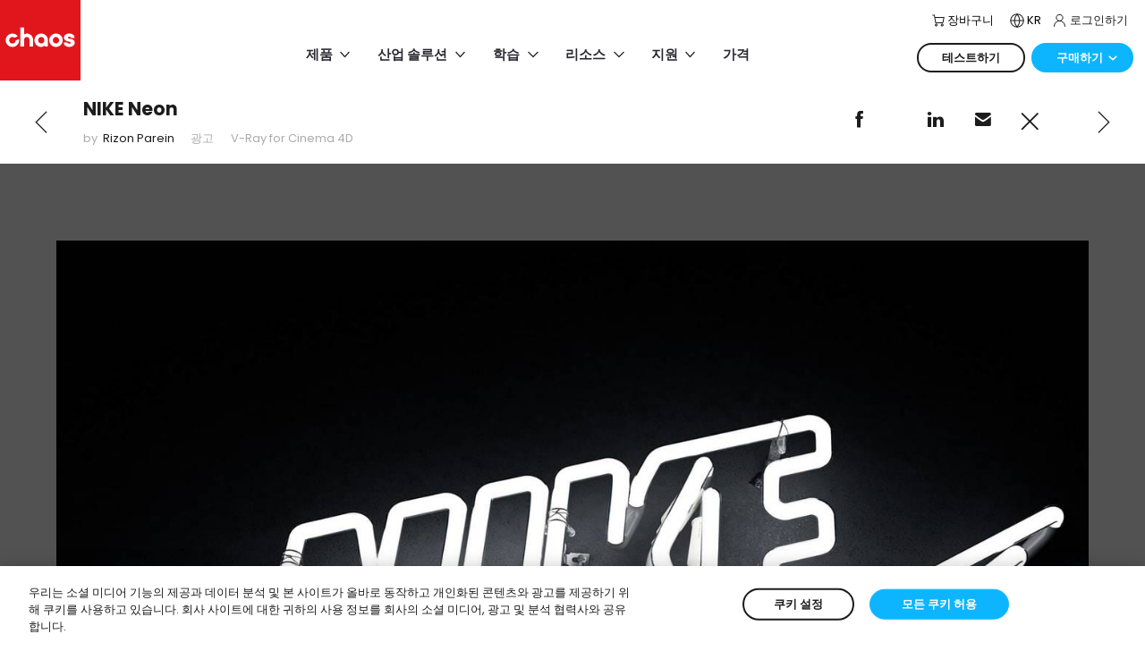

--- FILE ---
content_type: text/html; charset=utf-8
request_url: https://www.chaos.com/kr/gallery/rizon-parein-nike-neon
body_size: 70152
content:
<!DOCTYPE html>
<html class="no-js" lang="ko" prefix="og: https://ogp.me/ns#">
  <head>
    <meta charset="utf-8" />
    <meta name="csrf-param" content="authenticity_token" />
<meta name="csrf-token" content="hRT8xZCp4xX7Mf8JkR5MgjV/i+FSawdgRdFUROmccdcXSMmC6/lMzOe9tuz90Ex/6xpkzKzLm6qP/LvMrq0pbw==" />

    <!-- Meta Title -->
<title>
    NIKE Neon – Rizon Parein | Chaos
</title>

<!-- Meta Description -->
  <meta content="Rizon Parein의 NIKE Neon 자세히 보기." name="description" />

  <meta property="og:title" content="NIKE Neon – Rizon Parein | Chaos" />

  <meta property="og:description" content="Rizon Parein의 NIKE Neon 자세히 보기." />

  <meta property="og:image" content="/images/https:%2F%2Fstatic.chaos.com%2Fimages%2Fassets%2F000%2F001%2F109%2Foriginal%2Frizon-parein-nike-fluorescent-advertising-vray-cinema-4d-01-thumb.jpg%3F1518071514?locale=kr" />



<!-- Custom meta code -->



      <link href="/favicon-32x32.png" rel="icon" sizes="32x32" type="image/png" />
      <link href="/favicon-16x16.png" rel="icon" sizes="16x16" type="image/png" />

    <link color="#5bbad5" href="/safari-pinned-tab.svg" rel="mask-icon" type="image/x-icon" />
    <meta content="#ffffff" name="theme-color" />
    <meta content="#da532c" name="msapplication-TileColor" />
    <meta content="/mstile-144x144.png" name="msapplication-TileImage" />
    <meta content="width=device-width, initial-scale=1.0" name="viewport" />
    <link rel="manifest" href="/manifest.json" />
    <meta name="apple-mobile-web-app-capable" content="yes">
    <link rel="apple-touch-icon" href="/apple-touch-icon.png"/>

    <link rel="preload" href="/fonts/chaos-ico.ttf" as="font" type="font/ttf" crossorigin />
    <link rel="preconnect" href="https://fonts.gstatic.com" crossorigin />
    <link rel="preload" as="style" href="https://fonts.googleapis.com/css2?family=Poppins:wght@300;400;500;600;700&display=swap" />
    <link rel="stylesheet" href="https://fonts.googleapis.com/css2?family=Poppins:wght@300;400;500;600;700&display=swap" media="print" onload="this.media='all'" />
    <noscript>
      <link rel="stylesheet" href="https://fonts.googleapis.com/css2?family=Poppins:wght@300;400;500;600;700&display=swap" />
    </noscript>

    <link href="https://www.chaos.com/kr/feed/blog.rss" rel="alternate" title="Chaos RSS Feed" type="application/rss+xml" />

    <!-- Canonical -->
<link rel="canonical" href="https://www.chaos.com/kr/gallery/rizon-parein-nike-neon" />

<!-- Hreflang -->
    <link rel="alternate" hreflang="en" href="https://www.chaos.com/gallery/rizon-parein-nike-neon" />
    <link rel="alternate" hreflang="es" href="https://www.chaos.com/es/gallery/rizon-parein-nike-neon" />
    <link rel="alternate" hreflang="pt" href="https://www.chaos.com/pt/gallery/rizon-parein-nike-neon" />
    <link rel="alternate" hreflang="zh" href="https://www.chaos.com/cn/gallery/rizon-parein-nike-neon" />
    <link rel="alternate" hreflang="ko" href="https://www.chaos.com/kr/gallery/rizon-parein-nike-neon" />
    <link rel="alternate" hreflang="ja" href="https://www.chaos.com/jp/gallery/rizon-parein-nike-neon" />
    <link rel="alternate" hreflang="de" href="https://www.chaos.com/de/gallery/rizon-parein-nike-neon" />
    <link rel="alternate" hreflang="fr" href="https://www.chaos.com/fr/gallery/rizon-parein-nike-neon" />
    <link rel="alternate" hreflang="it" href="https://www.chaos.com/it/gallery/rizon-parein-nike-neon" />

<link rel="alternate" hreflang="x-default" href="https://www.chaos.com/gallery/rizon-parein-nike-neon" />

<!-- Meta Indexing -->

<script>
  window.dataLayer = window.dataLayer || [];
  // Temporary stop the user related events.
  // window.dataLayer.push({'UserGUID': ''});
  // window.dataLayer.push({'UserEMAIL': ''});
  window.dataLayer.push({'country': 'US'});
</script>


<!-- Custom head code -->
<!-- OneTrust Cookies Consent Notice start for chaos.com -->
<script type="text/javascript" src="https://cdn.cookielaw.org/consent/e4ec21e7-8a4e-4ddf-9da4-54fbe0a97eaf/OtAutoBlock.js" ></script>
<script src="https://cdn.cookielaw.org/scripttemplates/otSDKStub.js" data-document-language="true" type="text/javascript" charset="UTF-8" data-domain-script="e4ec21e7-8a4e-4ddf-9da4-54fbe0a97eaf" ></script>
<script type="text/javascript">
function OptanonWrapper() { }
</script>
<!-- OneTrust Cookies Consent Notice end for chaos.com -->
<!-- Google Tag Manager -->
<script>(function(w,d,s,l,i){w[l]=w[l]||[];w[l].push({'gtm.start':
new Date().getTime(),event:'gtm.js'});var f=d.getElementsByTagName(s)[0],
j=d.createElement(s),dl=l!='dataLayer'?'&l='+l:'';j.async=true;j.setAttributeNode(d.createAttribute('data-ot-ignore'));j.src=
'https://www.googletagmanager.com/gtm.js?id='+i+dl;f.parentNode.insertBefore(j,f);
})(window,document,'script','dataLayer','GTM-KMHCGS');</script>
<!-- End Google Tag Manager -->
<meta name="google-site-verification" content="H_3y5UPB4dK8BF2EBJkYRypcgtD2E75i3go2kCWIfxU" />
<meta name="google-site-verification" content="3cY75mzpEVMLZzs56cS3KuqeJ-RkldsQo0qOzfITFv8" />

<style>

.global-notice .notification-message {
    color: var(--black) !important;;
}

#gtm-global-notice-evolvelab {
    color: var(--black) !important;
    border-color: var(--black) !important;
}
    

@media screen and (max-width: 1199px) {
    .notification-bar .notification-message {
        font-size: var(--fs-base) !important;
    }
}

@media screen and (max-width: 1199px) {
    .global-notice img {
        display: none !important;
    }
}

</style>


    <link rel="stylesheet" media="all" href="/packs/css/styles/application-c53299f7.css" />
  </head>

  <body id="chaos-body" class="default-layout ">

    

    <!-- Custom body code -->
<!-- Google Tag Manager (noscript) -->
<noscript><iframe src="https://www.googletagmanager.com/ns.html?id=GTM-KMHCGS"
height="0" width="0" style="display:none;visibility:hidden"></iframe></noscript>
<!-- End Google Tag Manager (noscript) -->
<style>

.cookie-bar {

display: none;

}

.pricing-compare-plans .bundle-card .title-icons .icons {
display: none !important;
}

.mosaic .cards .integration .icons {
display: none;
}

.mosaic .icon-play-round {
display: none;
}

.products-for-automotive .product-card img {
  border-radius: 0 !important;
}

@media (min-width: 1200px) and (max-width: 1440px) {
  .new-pricing .compare-plans .sticky {
    position: static;
  }
}

/* H1 on Hero */
@media (max-width: 1199px) {
  .hero .card .title-description .title {
    font-size: var(--fs-xlarge);
  }
}

</style>

    
<div class="header-wrapper">
  <div data-react-class="app/SiteLayout/SiteHeader" data-react-props="{&quot;language&quot;:&quot;kr&quot;,&quot;env&quot;:&quot;production&quot;,&quot;cookieName&quot;:&quot;_cgloc&quot;,&quot;cookieDomain&quot;:&quot;.chaos.com&quot;,&quot;header&quot;:{&quot;prefetchedData&quot;:{&quot;overwrite_logo&quot;:false,&quot;sign_in_link&quot;:{&quot;id&quot;:&quot;gtm-header-menu-sign-in&quot;,&quot;link&quot;:&quot;https://accounts.chaos.com/service_login?return_to=RETURN_URL&quot;,&quot;label&quot;:&quot;로그인하기&quot;,&quot;target&quot;:&quot;&quot;},&quot;support_label&quot;:&quot;기술지원&quot;,&quot;button_1&quot;:{&quot;id&quot;:&quot;try-button-main-menu&quot;,&quot;rel&quot;:&quot;&quot;,&quot;link&quot;:&quot;https://www.chaos.com/kr/free-trial&quot;,&quot;type&quot;:&quot;secondary&quot;,&quot;label&quot;:&quot;테스트하기&quot;,&quot;target&quot;:&quot;&quot;},&quot;button_1_items&quot;:[],&quot;button_2&quot;:{&quot;id&quot;:&quot;buy-button-main-menu&quot;,&quot;rel&quot;:&quot;&quot;,&quot;link&quot;:&quot;https://www.chaos.com/kr/how-to-buy&quot;,&quot;type&quot;:&quot;primary&quot;,&quot;label&quot;:&quot;구매하기&quot;,&quot;target&quot;:&quot;&quot;},&quot;button_2_items&quot;:[{&quot;id&quot;:253,&quot;icon&quot;:{&quot;id&quot;:14789,&quot;alt&quot;:null,&quot;url&quot;:&quot;http://www.chaos.com/kr/admin/images/14789&quot;,&quot;name&quot;:&quot;icon-header-buy-online.svg&quot;,&quot;urls&quot;:{&quot;thumb&quot;:&quot;https://static.chaos.com/images/assets/000/014/789/thumb/icon-header-buy-online.svg?1645171060&quot;,&quot;original&quot;:&quot;https://static.chaos.com/images/assets/000/014/789/original/icon-header-buy-online.svg?1645171060&quot;,&quot;mobile_square&quot;:&quot;https://static.chaos.com/images/assets/000/014/789/mobile_square/icon-header-buy-online.svg?1645171060&quot;,&quot;full_width_image&quot;:&quot;https://static.chaos.com/images/assets/000/014/789/full_width_image/icon-header-buy-online.svg?1645171060&quot;,&quot;articles_2_columns&quot;:&quot;https://static.chaos.com/images/assets/000/014/789/articles_2_columns/icon-header-buy-online.svg?1645171060&quot;,&quot;magazine_spotlight&quot;:&quot;https://static.chaos.com/images/assets/000/014/789/magazine_spotlight/icon-header-buy-online.svg?1645171060&quot;,&quot;full_width_original&quot;:&quot;https://static.chaos.com/images/assets/000/014/789/full_width_original/icon-header-buy-online.svg?1645171060&quot;,&quot;simple_image_slider&quot;:&quot;https://static.chaos.com/images/assets/000/014/789/simple_image_slider/icon-header-buy-online.svg?1645171060&quot;,&quot;single_image_horizontal&quot;:&quot;https://static.chaos.com/images/assets/000/014/789/single_image_horizontal/icon-header-buy-online.svg?1645171060&quot;,&quot;gallery_masonry_vertical&quot;:&quot;https://static.chaos.com/images/assets/000/014/789/gallery_masonry_vertical/icon-header-buy-online.svg?1645171060&quot;,&quot;gallery_masonry_horizontal&quot;:&quot;https://static.chaos.com/images/assets/000/014/789/gallery_masonry_horizontal/icon-header-buy-online.svg?1645171060&quot;,&quot;gallery_masonry_horizontal_wide&quot;:&quot;https://static.chaos.com/images/assets/000/014/789/gallery_masonry_horizontal_wide/icon-header-buy-online.svg?1645171060&quot;},&quot;title&quot;:&quot;icon-header-buy-online.svg&quot;,&quot;width&quot;:20,&quot;height&quot;:20,&quot;credits&quot;:null,&quot;asset_url&quot;:&quot;https://static.chaos.com/images/assets/000/014/789/original/icon-header-buy-online.svg?1645171060&quot;,&quot;thumb_url&quot;:&quot;https://static.chaos.com/images/assets/000/014/789/original/icon-header-buy-online.svg?1645171060&quot;,&quot;library_name&quot;:&quot;SVG Icons (Reskin)&quot;,&quot;image_library&quot;:{&quot;id&quot;:200,&quot;name&quot;:&quot;SVG Icons (Reskin)&quot;,&quot;created_at&quot;:&quot;2020-12-11T12:48:01.599+02:00&quot;,&quot;deleted_at&quot;:null,&quot;updated_at&quot;:&quot;2020-12-11T12:48:01.599+02:00&quot;},&quot;image_library_id&quot;:200},&quot;link&quot;:{&quot;id&quot;:&quot;gtm-header-menu-buy-online&quot;,&quot;rel&quot;:&quot;follow&quot;,&quot;link&quot;:&quot;https://www.chaos.com/kr/pricing&quot;,&quot;label&quot;:&quot;온라인 구매하기&quot;,&quot;target&quot;:&quot;&quot;,&quot;className&quot;:&quot;&quot;},&quot;chosen&quot;:false,&quot;selected&quot;:false},{&quot;id&quot;:306,&quot;link&quot;:{&quot;id&quot;:&quot;gtm-header-menu-find-reseller&quot;,&quot;rel&quot;:&quot;follow&quot;,&quot;link&quot;:&quot;https://www.chaos.com/pricing/resellers&quot;,&quot;label&quot;:&quot;공식 리셀러 찾아보기&quot;,&quot;target&quot;:&quot;&quot;,&quot;className&quot;:&quot;&quot;},&quot;chosen&quot;:false,&quot;selected&quot;:false},{&quot;id&quot;:903,&quot;link&quot;:{&quot;id&quot;:&quot;gtm-header-menu-find-renderfarm&quot;,&quot;rel&quot;:&quot;follow&quot;,&quot;link&quot;:&quot;https://www.chaos.com/kr/render-farms&quot;,&quot;label&quot;:&quot;공식 렌더팜 서비스업체 찾아보기&quot;,&quot;target&quot;:&quot;&quot;,&quot;className&quot;:&quot;&quot;},&quot;chosen&quot;:false,&quot;selected&quot;:false}],&quot;mobile_buttons&quot;:[{&quot;id&quot;:0,&quot;button&quot;:{&quot;id&quot;:&quot;&quot;,&quot;rel&quot;:&quot;&quot;,&quot;link&quot;:&quot;https://www.chaos.com/kr/how-to-buy&quot;,&quot;type&quot;:&quot;primary&quot;,&quot;label&quot;:&quot;구매하기&quot;,&quot;target&quot;:&quot;_self&quot;},&quot;chosen&quot;:false,&quot;selected&quot;:false},{&quot;id&quot;:1,&quot;button&quot;:{&quot;id&quot;:&quot;&quot;,&quot;rel&quot;:&quot;&quot;,&quot;link&quot;:&quot;https://accounts.chaosgroup.com/service_login?return_to=https://www.chaosgroup.com/kr&quot;,&quot;type&quot;:&quot;secondary&quot;,&quot;label&quot;:&quot;로그인하기&quot;,&quot;target&quot;:&quot;&quot;},&quot;chosen&quot;:false,&quot;selected&quot;:false}],&quot;loggedin_mobile_buttons&quot;:[{&quot;id&quot;:0,&quot;button&quot;:{&quot;id&quot;:&quot;&quot;,&quot;rel&quot;:&quot;&quot;,&quot;link&quot;:&quot;https://www.chaos.com/kr/how-to-buy&quot;,&quot;type&quot;:&quot;primary&quot;,&quot;label&quot;:&quot;구매하기&quot;,&quot;target&quot;:&quot;&quot;},&quot;chosen&quot;:false,&quot;selected&quot;:false},{&quot;id&quot;:1,&quot;button&quot;:{&quot;id&quot;:&quot;&quot;,&quot;rel&quot;:&quot;&quot;,&quot;link&quot;:&quot;https://accounts.chaosgroup.com/logout/?return_to=RETURN_URL&quot;,&quot;type&quot;:&quot;secondary&quot;,&quot;label&quot;:&quot;로그아웃&quot;,&quot;target&quot;:&quot;&quot;},&quot;chosen&quot;:false,&quot;selected&quot;:false}],&quot;slim_navigation&quot;:[],&quot;support_links&quot;:[{&quot;id&quot;:181,&quot;link&quot;:{&quot;id&quot;:&quot; gtm-header-menu-help&quot;,&quot;rel&quot;:&quot;&quot;,&quot;link&quot;:&quot;https://support.chaos.com/hc/ko&quot;,&quot;label&quot;:&quot;헬프 페이지&quot;,&quot;target&quot;:&quot;&quot;,&quot;className&quot;:&quot;&quot;},&quot;chosen&quot;:false,&quot;selected&quot;:false},{&quot;id&quot;:796,&quot;link&quot;:{&quot;id&quot;:&quot;gtm-header-menu-forum&quot;,&quot;rel&quot;:&quot;&quot;,&quot;link&quot;:&quot;https://forums.chaos.com/&quot;,&quot;label&quot;:&quot;유저 포럼&quot;,&quot;target&quot;:&quot;&quot;,&quot;className&quot;:&quot;&quot;},&quot;chosen&quot;:false,&quot;selected&quot;:false},{&quot;id&quot;:234,&quot;link&quot;:{&quot;id&quot;:&quot;gtm-header-menu-downlaods&quot;,&quot;rel&quot;:&quot;&quot;,&quot;link&quot;:&quot;https://download.chaos.com/kr&quot;,&quot;label&quot;:&quot;다운로드&quot;,&quot;target&quot;:&quot;&quot;,&quot;className&quot;:&quot;&quot;},&quot;chosen&quot;:false,&quot;selected&quot;:false}],&quot;account_menu&quot;:[{&quot;id&quot;:1,&quot;icon&quot;:{&quot;id&quot;:14787,&quot;alt&quot;:null,&quot;url&quot;:&quot;http://www.chaos.com/cn/admin/images/14787&quot;,&quot;name&quot;:&quot;icon-header-my-account.svg&quot;,&quot;urls&quot;:{&quot;thumb&quot;:&quot;https://static.chaos.com/images/assets/000/014/787/thumb/icon-header-my-account.svg?1645170852&quot;,&quot;original&quot;:&quot;https://static.chaos.com/images/assets/000/014/787/original/icon-header-my-account.svg?1645170852&quot;,&quot;mobile_square&quot;:&quot;https://static.chaos.com/images/assets/000/014/787/mobile_square/icon-header-my-account.svg?1645170852&quot;,&quot;full_width_image&quot;:&quot;https://static.chaos.com/images/assets/000/014/787/full_width_image/icon-header-my-account.svg?1645170852&quot;,&quot;articles_2_columns&quot;:&quot;https://static.chaos.com/images/assets/000/014/787/articles_2_columns/icon-header-my-account.svg?1645170852&quot;,&quot;magazine_spotlight&quot;:&quot;https://static.chaos.com/images/assets/000/014/787/magazine_spotlight/icon-header-my-account.svg?1645170852&quot;,&quot;full_width_original&quot;:&quot;https://static.chaos.com/images/assets/000/014/787/full_width_original/icon-header-my-account.svg?1645170852&quot;,&quot;simple_image_slider&quot;:&quot;https://static.chaos.com/images/assets/000/014/787/simple_image_slider/icon-header-my-account.svg?1645170852&quot;,&quot;single_image_horizontal&quot;:&quot;https://static.chaos.com/images/assets/000/014/787/single_image_horizontal/icon-header-my-account.svg?1645170852&quot;,&quot;gallery_masonry_vertical&quot;:&quot;https://static.chaos.com/images/assets/000/014/787/gallery_masonry_vertical/icon-header-my-account.svg?1645170852&quot;,&quot;gallery_masonry_horizontal&quot;:&quot;https://static.chaos.com/images/assets/000/014/787/gallery_masonry_horizontal/icon-header-my-account.svg?1645170852&quot;,&quot;gallery_masonry_horizontal_wide&quot;:&quot;https://static.chaos.com/images/assets/000/014/787/gallery_masonry_horizontal_wide/icon-header-my-account.svg?1645170852&quot;},&quot;title&quot;:&quot;icon-header-my-account.svg&quot;,&quot;width&quot;:14,&quot;height&quot;:14,&quot;credits&quot;:null,&quot;asset_url&quot;:&quot;https://static.chaos.com/images/assets/000/014/787/original/icon-header-my-account.svg?1645170852&quot;,&quot;thumb_url&quot;:&quot;https://static.chaos.com/images/assets/000/014/787/original/icon-header-my-account.svg?1645170852&quot;,&quot;library_name&quot;:&quot;SVG Icons (Reskin)&quot;,&quot;image_library&quot;:{&quot;id&quot;:200,&quot;name&quot;:&quot;SVG Icons (Reskin)&quot;,&quot;created_at&quot;:&quot;2020-12-11T12:48:01.599+02:00&quot;,&quot;deleted_at&quot;:null,&quot;updated_at&quot;:&quot;2020-12-11T12:48:01.599+02:00&quot;},&quot;image_library_id&quot;:200},&quot;link&quot;:{&quot;id&quot;:&quot;gtm-header-menu-manage-account&quot;,&quot;rel&quot;:&quot;&quot;,&quot;link&quot;:&quot;https://my.chaos.com/account/personal-information&quot;,&quot;label&quot;:&quot;어카운트 관리하기&quot;,&quot;target&quot;:&quot;&quot;,&quot;className&quot;:&quot;&quot;},&quot;chosen&quot;:false,&quot;selected&quot;:false},{&quot;id&quot;:178,&quot;icon&quot;:{&quot;id&quot;:14786,&quot;alt&quot;:null,&quot;url&quot;:&quot;http://www.chaos.com/en/admin/images/14786&quot;,&quot;name&quot;:&quot;icon-header-my-profile.svg&quot;,&quot;urls&quot;:{&quot;thumb&quot;:&quot;https://static.chaos.com/images/assets/000/014/786/thumb/icon-header-my-profile.svg?1645170849&quot;,&quot;original&quot;:&quot;https://static.chaos.com/images/assets/000/014/786/original/icon-header-my-profile.svg?1645170849&quot;,&quot;mobile_square&quot;:&quot;https://static.chaos.com/images/assets/000/014/786/mobile_square/icon-header-my-profile.svg?1645170849&quot;,&quot;full_width_image&quot;:&quot;https://static.chaos.com/images/assets/000/014/786/full_width_image/icon-header-my-profile.svg?1645170849&quot;,&quot;articles_2_columns&quot;:&quot;https://static.chaos.com/images/assets/000/014/786/articles_2_columns/icon-header-my-profile.svg?1645170849&quot;,&quot;magazine_spotlight&quot;:&quot;https://static.chaos.com/images/assets/000/014/786/magazine_spotlight/icon-header-my-profile.svg?1645170849&quot;,&quot;full_width_original&quot;:&quot;https://static.chaos.com/images/assets/000/014/786/full_width_original/icon-header-my-profile.svg?1645170849&quot;,&quot;simple_image_slider&quot;:&quot;https://static.chaos.com/images/assets/000/014/786/simple_image_slider/icon-header-my-profile.svg?1645170849&quot;,&quot;single_image_horizontal&quot;:&quot;https://static.chaos.com/images/assets/000/014/786/single_image_horizontal/icon-header-my-profile.svg?1645170849&quot;,&quot;gallery_masonry_vertical&quot;:&quot;https://static.chaos.com/images/assets/000/014/786/gallery_masonry_vertical/icon-header-my-profile.svg?1645170849&quot;,&quot;gallery_masonry_horizontal&quot;:&quot;https://static.chaos.com/images/assets/000/014/786/gallery_masonry_horizontal/icon-header-my-profile.svg?1645170849&quot;,&quot;gallery_masonry_horizontal_wide&quot;:&quot;https://static.chaos.com/images/assets/000/014/786/gallery_masonry_horizontal_wide/icon-header-my-profile.svg?1645170849&quot;},&quot;title&quot;:&quot;icon-header-my-profile.svg&quot;,&quot;width&quot;:16,&quot;height&quot;:16,&quot;credits&quot;:null,&quot;asset_url&quot;:&quot;https://static.chaos.com/images/assets/000/014/786/original/icon-header-my-profile.svg?1645170849&quot;,&quot;thumb_url&quot;:&quot;https://static.chaos.com/images/assets/000/014/786/original/icon-header-my-profile.svg?1645170849&quot;,&quot;library_name&quot;:&quot;SVG Icons (Reskin)&quot;,&quot;image_library&quot;:{&quot;id&quot;:200,&quot;name&quot;:&quot;SVG Icons (Reskin)&quot;,&quot;created_at&quot;:&quot;2020-12-11T12:48:01.599+02:00&quot;,&quot;deleted_at&quot;:null,&quot;updated_at&quot;:&quot;2020-12-11T12:48:01.599+02:00&quot;},&quot;image_library_id&quot;:200},&quot;link&quot;:{&quot;id&quot;:&quot;gtm-header-menu-my-products&quot;,&quot;rel&quot;:&quot;&quot;,&quot;link&quot;:&quot;https://my.chaos.com/products&quot;,&quot;label&quot;:&quot;내 제품들&quot;,&quot;target&quot;:&quot;&quot;,&quot;className&quot;:&quot;&quot;},&quot;chosen&quot;:false,&quot;selected&quot;:false},{&quot;id&quot;:479,&quot;icon&quot;:{&quot;id&quot;:10601,&quot;url&quot;:&quot;http://www.chaosgroup.com/en/admin/images/10601&quot;,&quot;name&quot;:&quot;SignOut.svg&quot;,&quot;urls&quot;:{&quot;thumb&quot;:&quot;https://static.chaosgroup.com/images/assets/000/010/601/thumb/SignOut.svg?1595311467&quot;,&quot;original&quot;:&quot;https://static.chaosgroup.com/images/assets/000/010/601/original/SignOut.svg?1595311467&quot;,&quot;mobile_square&quot;:&quot;https://static.chaosgroup.com/images/assets/000/010/601/mobile_square/SignOut.svg?1595311467&quot;,&quot;full_width_image&quot;:&quot;https://static.chaosgroup.com/images/assets/000/010/601/full_width_image/SignOut.svg?1595311467&quot;,&quot;articles_2_columns&quot;:&quot;https://static.chaosgroup.com/images/assets/000/010/601/articles_2_columns/SignOut.svg?1595311467&quot;,&quot;magazine_spotlight&quot;:&quot;https://static.chaosgroup.com/images/assets/000/010/601/magazine_spotlight/SignOut.svg?1595311467&quot;,&quot;full_width_original&quot;:&quot;https://static.chaosgroup.com/images/assets/000/010/601/full_width_original/SignOut.svg?1595311467&quot;,&quot;simple_image_slider&quot;:&quot;https://static.chaosgroup.com/images/assets/000/010/601/simple_image_slider/SignOut.svg?1595311467&quot;,&quot;single_image_horizontal&quot;:&quot;https://static.chaosgroup.com/images/assets/000/010/601/single_image_horizontal/SignOut.svg?1595311467&quot;,&quot;gallery_masonry_vertical&quot;:&quot;https://static.chaosgroup.com/images/assets/000/010/601/gallery_masonry_vertical/SignOut.svg?1595311467&quot;,&quot;gallery_masonry_horizontal&quot;:&quot;https://static.chaosgroup.com/images/assets/000/010/601/gallery_masonry_horizontal/SignOut.svg?1595311467&quot;,&quot;gallery_masonry_horizontal_wide&quot;:&quot;https://static.chaosgroup.com/images/assets/000/010/601/gallery_masonry_horizontal_wide/SignOut.svg?1595311467&quot;},&quot;title&quot;:&quot;SignOut.svg&quot;,&quot;width&quot;:28,&quot;height&quot;:28,&quot;credits&quot;:null,&quot;asset_url&quot;:&quot;https://static.chaosgroup.com/images/assets/000/010/601/original/SignOut.svg?1595311467&quot;,&quot;thumb_url&quot;:&quot;https://static.chaosgroup.com/images/assets/000/010/601/original/SignOut.svg?1595311467&quot;,&quot;library_name&quot;:&quot;SVG Icons&quot;,&quot;image_library&quot;:{&quot;id&quot;:26,&quot;name&quot;:&quot;SVG Icons&quot;,&quot;created_at&quot;:&quot;2016-07-20T17:51:02.026+03:00&quot;,&quot;deleted_at&quot;:null,&quot;updated_at&quot;:&quot;2016-07-20T17:51:02.026+03:00&quot;},&quot;image_library_id&quot;:26},&quot;link&quot;:{&quot;id&quot;:&quot;gtm-header-menu-sign-out&quot;,&quot;rel&quot;:&quot;&quot;,&quot;link&quot;:&quot;https://accounts.chaosgroup.com/logout/?return_to=RETURN_URL&quot;,&quot;label&quot;:&quot;로그아웃&quot;,&quot;target&quot;:&quot;&quot;,&quot;className&quot;:&quot;hidden&quot;},&quot;chosen&quot;:false,&quot;selected&quot;:false}],&quot;account_menu_logout_button&quot;:{&quot;id&quot;:&quot;gtm-header-menu-sign-out&quot;,&quot;rel&quot;:&quot;follow&quot;,&quot;link&quot;:&quot;https://accounts.chaos.com/logout/?return_to=RETURN_URL&quot;,&quot;type&quot;:&quot;secondary&quot;,&quot;label&quot;:&quot;로그아웃&quot;,&quot;target&quot;:&quot;_self&quot;},&quot;social_icons&quot;:[{&quot;id&quot;:1,&quot;icon&quot;:&quot;facebook&quot;,&quot;chosen&quot;:false,&quot;selected&quot;:false},{&quot;id&quot;:505,&quot;icon&quot;:&quot;twitter&quot;,&quot;chosen&quot;:false,&quot;selected&quot;:false},{&quot;id&quot;:115,&quot;icon&quot;:&quot;instagram&quot;,&quot;chosen&quot;:false,&quot;selected&quot;:false},{&quot;id&quot;:165,&quot;icon&quot;:&quot;youtube&quot;,&quot;chosen&quot;:false,&quot;selected&quot;:false},{&quot;id&quot;:511,&quot;icon&quot;:&quot;linkedin&quot;,&quot;chosen&quot;:false,&quot;selected&quot;:false}],&quot;mega_menu&quot;:[{&quot;id&quot;:&quot;a6ntaeu7&quot;,&quot;url&quot;:&quot;#&quot;,&quot;rows&quot;:[{&quot;id&quot;:&quot;7jv124tv&quot;,&quot;columns&quot;:[{&quot;id&quot;:&quot;yamj6fzhc&quot;,&quot;widgets&quot;:[{&quot;id&quot;:&quot;q38f0izgje&quot;,&quot;chosen&quot;:false,&quot;selected&quot;:false,&quot;settings&quot;:{&quot;tabs&quot;:[{&quot;id&quot;:1,&quot;icon&quot;:&quot;https://static.chaos.com/images/assets/000/023/737/original/architectural-design-menu-black.svg&quot;,&quot;title&quot;:&quot;건축 디자인&quot;,&quot;chosen&quot;:false,&quot;footer&quot;:{&quot;0&quot;:&quot;s&quot;,&quot;1&quot;:&quot;e&quot;,&quot;2&quot;:&quot;c&quot;,&quot;3&quot;:&quot;t&quot;,&quot;4&quot;:&quot;i&quot;,&quot;5&quot;:&quot;o&quot;,&quot;6&quot;:&quot;n&quot;,&quot;7&quot;:&quot;s&quot;,&quot;gradient&quot;:&quot;1&quot;,&quot;sections&quot;:[{&quot;id&quot;:955,&quot;items&quot;:[{&quot;id&quot;:348,&quot;link&quot;:{&quot;id&quot;:&quot;&quot;,&quot;rel&quot;:&quot;follow&quot;,&quot;link&quot;:&quot;#&quot;,&quot;label&quot;:&quot;Enscape 4.2&quot;,&quot;target&quot;:&quot;_self&quot;,&quot;className&quot;:&quot;&quot;},&quot;chosen&quot;:false,&quot;selected&quot;:false},{&quot;id&quot;:582,&quot;link&quot;:{&quot;id&quot;:&quot;&quot;,&quot;rel&quot;:&quot;follow&quot;,&quot;link&quot;:&quot;#&quot;,&quot;label&quot;:&quot;Enscape Impact 1.2&quot;,&quot;target&quot;:&quot;_self&quot;,&quot;className&quot;:&quot;&quot;}},{&quot;id&quot;:304,&quot;link&quot;:{&quot;id&quot;:&quot;&quot;,&quot;rel&quot;:&quot;follow&quot;,&quot;link&quot;:&quot;#&quot;,&quot;label&quot;:&quot;Envision 1.1&quot;,&quot;target&quot;:&quot;_self&quot;,&quot;className&quot;:&quot;&quot;}}],&quot;title&quot;:&quot;See what&#39;s new &quot;,&quot;chosen&quot;:false,&quot;selected&quot;:false},{&quot;id&quot;:614,&quot;items&quot;:[{&quot;id&quot;:591,&quot;link&quot;:{&quot;id&quot;:&quot;&quot;,&quot;rel&quot;:&quot;follow&quot;,&quot;link&quot;:&quot;#&quot;,&quot;label&quot;:&quot;Product roadmaps&quot;,&quot;target&quot;:&quot;_self&quot;,&quot;className&quot;:&quot;&quot;},&quot;chosen&quot;:false,&quot;selected&quot;:false}],&quot;title&quot;:&quot;See what&#39;s coming&quot;,&quot;chosen&quot;:false,&quot;selected&quot;:false}]},&quot;selected&quot;:false,&quot;additions&quot;:{&quot;0&quot;:&quot;c&quot;,&quot;1&quot;:&quot;a&quot;,&quot;2&quot;:&quot;r&quot;,&quot;3&quot;:&quot;d&quot;,&quot;4&quot;:&quot;s&quot;,&quot;cards&quot;:[{&quot;id&quot;:584,&quot;icon&quot;:&quot;https://static.chaos.com/images/assets/000/023/742/original/all-products-menu-black.svg&quot;,&quot;link&quot;:{&quot;id&quot;:&quot;gtm-main-menu-all-products-archdesign&quot;,&quot;rel&quot;:&quot;follow&quot;,&quot;link&quot;:&quot;https://www.chaos.com/kr/all-products&quot;,&quot;label&quot;:&quot;모든 제품&quot;,&quot;target&quot;:&quot;_self&quot;,&quot;className&quot;:&quot;&quot;},&quot;chosen&quot;:false,&quot;selected&quot;:false,&quot;description&quot;:&quot;&quot;},{&quot;id&quot;:143,&quot;icon&quot;:&quot;https://static.chaos.com/images/assets/000/023/973/original/ai-spark-menu-medium-blue-invert.svg&quot;,&quot;link&quot;:{&quot;id&quot;:&quot;gtm-main-menu-AI-archdesign&quot;,&quot;rel&quot;:&quot;follow&quot;,&quot;link&quot;:&quot;https://www.chaos.com/kr/ai-visualization&quot;,&quot;label&quot;:&quot;AI 기반 도구로 건축 워크플로를 혁신하세요&quot;,&quot;target&quot;:&quot;_self&quot;,&quot;className&quot;:&quot;&quot;},&quot;chosen&quot;:false,&quot;selected&quot;:false,&quot;description&quot;:&quot;&quot;},{&quot;id&quot;:488,&quot;icon&quot;:&quot;https://static.chaos.com/images/assets/000/023/741/original/integrations-menu-black.svg&quot;,&quot;link&quot;:{&quot;id&quot;:&quot;gtm-main-menu-integrations-archdesign&quot;,&quot;rel&quot;:&quot;follow&quot;,&quot;link&quot;:&quot;https://www.chaos.com/kr/all-products#vray&quot;,&quot;label&quot;:&quot;통합&quot;,&quot;target&quot;:&quot;_self&quot;,&quot;className&quot;:&quot;&quot;},&quot;chosen&quot;:false,&quot;selected&quot;:false,&quot;description&quot;:&quot;&quot;}],&quot;title&quot;:&quot;에코시스템 탐색&quot;},&quot;highlights&quot;:{&quot;0&quot;:&quot;c&quot;,&quot;1&quot;:&quot;a&quot;,&quot;2&quot;:&quot;r&quot;,&quot;3&quot;:&quot;d&quot;,&quot;4&quot;:&quot;s&quot;,&quot;cards&quot;:[{&quot;id&quot;:561,&quot;tag&quot;:&quot;&quot;,&quot;link&quot;:{&quot;id&quot;:&quot;gtm-mhttps://www.chaos.com/kr/enscapeain-menu-enscape&quot;,&quot;rel&quot;:&quot;follow&quot;,&quot;link&quot;:&quot;https://www.chaos.com/kr/enscape&quot;,&quot;label&quot;:&quot;사용하기 편리한 실시간 디자인 도우미&quot;,&quot;target&quot;:&quot;_self&quot;,&quot;className&quot;:&quot;&quot;},&quot;tags&quot;:[],&quot;icons&quot;:[{&quot;id&quot;:329,&quot;src&quot;:&quot;https://static.chaos.com/images/assets/000/019/272/original/svg-icon-enscape-35px.svg&quot;,&quot;chosen&quot;:false,&quot;selected&quot;:false}],&quot;image&quot;:&quot;https://static.chaos.com/images/assets/000/023/841/original/main-menu-arch-design-enscape.png&quot;,&quot;chosen&quot;:false,&quot;selected&quot;:false,&quot;description&quot;:&quot;Enscape&quot;,&quot;elements_order&quot;:&quot;title-icons&quot;},{&quot;id&quot;:489,&quot;tag&quot;:&quot;&quot;,&quot;link&quot;:{&quot;id&quot;:&quot;gtm-main-menu-envision&quot;,&quot;rel&quot;:&quot;follow&quot;,&quot;link&quot;:&quot;https://www.chaos.com/kr/envision&quot;,&quot;label&quot;:&quot;탁월한 실시간 사실 구현 및 스토리텔링&quot;,&quot;target&quot;:&quot;_self&quot;,&quot;className&quot;:&quot;&quot;},&quot;tags&quot;:[],&quot;icons&quot;:[{&quot;id&quot;:316,&quot;src&quot;:&quot;https://static.chaos.com/images/assets/000/022/818/original/chaos-envision-icon-35px.svg&quot;,&quot;chosen&quot;:false,&quot;selected&quot;:false}],&quot;image&quot;:&quot;https://static.chaos.com/images/assets/000/023/870/original/main-menu-arch-design-envision.png&quot;,&quot;chosen&quot;:false,&quot;selected&quot;:false,&quot;description&quot;:&quot;Envision&quot;,&quot;elements_order&quot;:&quot;title-icons&quot;},{&quot;id&quot;:801,&quot;tag&quot;:&quot;&quot;,&quot;link&quot;:{&quot;id&quot;:&quot;gtm-main-menu-vray-arch&quot;,&quot;rel&quot;:&quot;follow&quot;,&quot;link&quot;:&quot;https://www.chaos.com/kr/vray&quot;,&quot;label&quot;:&quot;업계 표준의 극사실적 렌더링&quot;,&quot;target&quot;:&quot;_self&quot;,&quot;className&quot;:&quot;&quot;},&quot;tags&quot;:[],&quot;icons&quot;:[{&quot;id&quot;:718,&quot;src&quot;:&quot;https://static.chaos.com/images/assets/000/013/751/original/svg-icon-v-ray-35px.svg?1633696512&quot;,&quot;chosen&quot;:false,&quot;selected&quot;:false}],&quot;image&quot;:&quot;https://static.chaos.com/images/assets/000/023/838/original/main-menu-arch-design-v-ray.png&quot;,&quot;chosen&quot;:false,&quot;selected&quot;:false,&quot;description&quot;:&quot;V-Ray&quot;,&quot;elements_order&quot;:&quot;title-icons&quot;}],&quot;title&quot;:&quot;추천&quot;},&quot;active_icon&quot;:&quot;https://static.chaos.com/images/assets/000/023/740/original/architectural-design-menu-white.svg&quot;},{&quot;id&quot;:2,&quot;icon&quot;:&quot;https://static.chaos.com/images/assets/000/023/745/original/archviz-menu-black.svg&quot;,&quot;title&quot;:&quot;건축 시각화&quot;,&quot;chosen&quot;:false,&quot;footer&quot;:{&quot;gradient&quot;:&quot;2&quot;,&quot;sections&quot;:[{&quot;id&quot;:593,&quot;items&quot;:[{&quot;id&quot;:858,&quot;link&quot;:{&quot;id&quot;:&quot;&quot;,&quot;rel&quot;:&quot;follow&quot;,&quot;link&quot;:&quot;#&quot;,&quot;label&quot;:&quot;V-ray 7 for 3DS Max&quot;,&quot;target&quot;:&quot;_self&quot;,&quot;className&quot;:&quot;&quot;},&quot;chosen&quot;:false,&quot;selected&quot;:false},{&quot;id&quot;:687,&quot;link&quot;:{&quot;id&quot;:&quot;&quot;,&quot;rel&quot;:&quot;follow&quot;,&quot;link&quot;:&quot;#&quot;,&quot;label&quot;:&quot;Corona 12&quot;,&quot;target&quot;:&quot;_self&quot;,&quot;className&quot;:&quot;&quot;}},{&quot;id&quot;:662,&quot;link&quot;:{&quot;id&quot;:&quot;&quot;,&quot;rel&quot;:&quot;follow&quot;,&quot;link&quot;:&quot;#&quot;,&quot;label&quot;:&quot;Envision 1.1&quot;,&quot;target&quot;:&quot;_self&quot;,&quot;className&quot;:&quot;&quot;}}],&quot;title&quot;:&quot;See what&#39;s new&quot;,&quot;chosen&quot;:false,&quot;selected&quot;:false},{&quot;id&quot;:586,&quot;items&quot;:[{&quot;id&quot;:599,&quot;link&quot;:{&quot;id&quot;:&quot;&quot;,&quot;rel&quot;:&quot;follow&quot;,&quot;link&quot;:&quot;#&quot;,&quot;label&quot;:&quot;Product roadmaps&quot;,&quot;target&quot;:&quot;_self&quot;,&quot;className&quot;:&quot;&quot;},&quot;chosen&quot;:false,&quot;selected&quot;:false}],&quot;title&quot;:&quot;See what&#39;s coming&quot;,&quot;chosen&quot;:false,&quot;selected&quot;:false}]},&quot;selected&quot;:false,&quot;additions&quot;:{&quot;0&quot;:&quot;c&quot;,&quot;1&quot;:&quot;a&quot;,&quot;2&quot;:&quot;r&quot;,&quot;3&quot;:&quot;d&quot;,&quot;4&quot;:&quot;s&quot;,&quot;cards&quot;:[{&quot;id&quot;:147,&quot;icon&quot;:&quot;https://static.chaos.com/images/assets/000/023/742/original/all-products-menu-black.svg&quot;,&quot;link&quot;:{&quot;id&quot;:&quot;gtm-main-menu-all-products-archviz&quot;,&quot;rel&quot;:&quot;follow&quot;,&quot;link&quot;:&quot;https://www.chaos.com/kr/all-products&quot;,&quot;label&quot;:&quot;모든 제품&quot;,&quot;target&quot;:&quot;_self&quot;,&quot;className&quot;:&quot;&quot;},&quot;chosen&quot;:false,&quot;selected&quot;:false,&quot;description&quot;:&quot;&quot;},{&quot;id&quot;:911,&quot;icon&quot;:&quot;https://static.chaos.com/images/assets/000/023/973/original/ai-spark-menu-medium-blue-invert.svg&quot;,&quot;link&quot;:{&quot;id&quot;:&quot;gtm-main-menu-AI-archdesign&quot;,&quot;rel&quot;:&quot;follow&quot;,&quot;link&quot;:&quot;https://www.chaos.com/kr/ai-visualization&quot;,&quot;label&quot;:&quot;AI 기반 도구로 건축 워크플로를 혁신하세요&quot;,&quot;target&quot;:&quot;_self&quot;,&quot;className&quot;:&quot;&quot;},&quot;chosen&quot;:false,&quot;selected&quot;:false,&quot;description&quot;:&quot;&quot;},{&quot;id&quot;:898,&quot;icon&quot;:&quot;https://static.chaos.com/images/assets/000/023/741/original/integrations-menu-black.svg&quot;,&quot;link&quot;:{&quot;id&quot;:&quot;gtm-main-menu-integrations-archviz&quot;,&quot;rel&quot;:&quot;follow&quot;,&quot;link&quot;:&quot;https://www.chaos.com/kr/all-products#vray&quot;,&quot;label&quot;:&quot;통합&quot;,&quot;target&quot;:&quot;_self&quot;,&quot;className&quot;:&quot;&quot;},&quot;chosen&quot;:false,&quot;selected&quot;:false,&quot;description&quot;:&quot;&quot;}],&quot;title&quot;:&quot;에코시스템 탐색&quot;},&quot;highlights&quot;:{&quot;cards&quot;:[{&quot;id&quot;:704,&quot;tag&quot;:&quot;&quot;,&quot;link&quot;:{&quot;id&quot;:&quot;gtm-main-menu-corona&quot;,&quot;rel&quot;:&quot;follow&quot;,&quot;link&quot;:&quot;https://www.chaos.com/kr/corona&quot;,&quot;label&quot;:&quot;편리한 극사실 구현 및 초고속 워크플로(ArchViz에 최적화)&quot;,&quot;target&quot;:&quot;_self&quot;,&quot;className&quot;:&quot;&quot;},&quot;tags&quot;:[],&quot;icons&quot;:[{&quot;id&quot;:463,&quot;src&quot;:&quot;https://static.chaos.com/images/assets/000/018/121/original/icon-corona-color.svg?1679900399&quot;,&quot;chosen&quot;:false,&quot;selected&quot;:false}],&quot;image&quot;:&quot;https://static.chaos.com/images/assets/000/023/840/original/main-menu-arch-viz-corona.png&quot;,&quot;chosen&quot;:false,&quot;selected&quot;:false,&quot;description&quot;:&quot;Corona&quot;,&quot;elements_order&quot;:&quot;title-icons&quot;},{&quot;id&quot;:1,&quot;link&quot;:{&quot;id&quot;:&quot;gtm-main-menu-vray-archviz&quot;,&quot;rel&quot;:&quot;follow&quot;,&quot;link&quot;:&quot;https://www.chaos.com/kr/vray&quot;,&quot;label&quot;:&quot;업계 표준의 극사실적 렌더링&quot;,&quot;target&quot;:&quot;_self&quot;,&quot;className&quot;:&quot;&quot;},&quot;tags&quot;:[],&quot;icons&quot;:[{&quot;id&quot;:862,&quot;src&quot;:&quot;https://static.chaos.com/images/assets/000/013/751/original/svg-icon-v-ray-35px.svg?1633696512&quot;,&quot;chosen&quot;:false,&quot;selected&quot;:false}],&quot;image&quot;:&quot;https://static.chaos.com/images/assets/000/023/839/original/main-menu-arch-viz-v-ray.png&quot;,&quot;chosen&quot;:false,&quot;selected&quot;:false,&quot;description&quot;:&quot;V-Ray&quot;,&quot;elements_order&quot;:&quot;title-icons&quot;},{&quot;id&quot;:734,&quot;tag&quot;:&quot;&quot;,&quot;link&quot;:{&quot;id&quot;:&quot;gtm-main-menu-lavina&quot;,&quot;rel&quot;:&quot;follow&quot;,&quot;link&quot;:&quot;https://www.chaos.com/kr/vantage&quot;,&quot;label&quot;:&quot;실시간 레이 트레이싱 장면 탐색&quot;,&quot;target&quot;:&quot;_self&quot;,&quot;className&quot;:&quot;&quot;},&quot;tags&quot;:[],&quot;icons&quot;:[{&quot;id&quot;:272,&quot;src&quot;:&quot;https://static.chaos.com/images/assets/000/019/087/thumb/vantage-logo.png?1695206247&quot;,&quot;chosen&quot;:false,&quot;selected&quot;:false}],&quot;image&quot;:&quot;https://static.chaos.com/images/assets/000/023/844/original/main-menu-arch-viz-vantage.png&quot;,&quot;chosen&quot;:false,&quot;selected&quot;:false,&quot;description&quot;:&quot;Vantage&quot;,&quot;elements_order&quot;:&quot;title-icons&quot;}],&quot;title&quot;:&quot;추천&quot;},&quot;active_icon&quot;:&quot;https://static.chaos.com/images/assets/000/023/734/original/archviz--menu-white.svg&quot;},{&quot;id&quot;:274,&quot;icon&quot;:&quot;https://static.chaos.com/images/assets/000/023/735/original/media-entertainment-menu-black.svg&quot;,&quot;title&quot;:&quot;미디어/엔터테인먼트&quot;,&quot;chosen&quot;:false,&quot;footer&quot;:{&quot;gradient&quot;:&quot;1&quot;,&quot;sections&quot;:[]},&quot;selected&quot;:false,&quot;additions&quot;:{&quot;cards&quot;:[{&quot;id&quot;:1,&quot;icon&quot;:&quot;https://static.chaos.com/images/assets/000/023/742/original/all-products-menu-black.svg&quot;,&quot;link&quot;:{&quot;id&quot;:&quot;gtm-main-menu-all-products-me&quot;,&quot;rel&quot;:&quot;follow&quot;,&quot;link&quot;:&quot;https://www.chaos.com/kr/all-products&quot;,&quot;label&quot;:&quot;모든 제품&quot;,&quot;target&quot;:&quot;_self&quot;,&quot;className&quot;:&quot;&quot;},&quot;chosen&quot;:false,&quot;selected&quot;:false,&quot;description&quot;:&quot;&quot;},{&quot;id&quot;:125,&quot;icon&quot;:&quot;https://static.chaos.com/images/assets/000/023/741/original/integrations-menu-black.svg&quot;,&quot;link&quot;:{&quot;id&quot;:&quot;gtm-main-menu-integrations-me&quot;,&quot;rel&quot;:&quot;follow&quot;,&quot;link&quot;:&quot;https://www.chaos.com/kr/all-products#vray&quot;,&quot;label&quot;:&quot;통합&quot;,&quot;target&quot;:&quot;_self&quot;,&quot;className&quot;:&quot;&quot;},&quot;chosen&quot;:false,&quot;selected&quot;:false,&quot;description&quot;:&quot;&quot;}],&quot;title&quot;:&quot;에코시스템 탐색&quot;},&quot;highlights&quot;:{&quot;cards&quot;:[{&quot;id&quot;:1,&quot;link&quot;:{&quot;id&quot;:&quot;gtm-main-menu-vray-me&quot;,&quot;rel&quot;:&quot;follow&quot;,&quot;link&quot;:&quot;https://www.chaos.com/kr/vray&quot;,&quot;label&quot;:&quot;업계 표준의 극사실적 렌더링&quot;,&quot;target&quot;:&quot;_self&quot;,&quot;className&quot;:&quot;&quot;},&quot;tags&quot;:[],&quot;icons&quot;:[{&quot;id&quot;:331,&quot;src&quot;:&quot;https://static.chaos.com/images/assets/000/013/751/original/svg-icon-v-ray-35px.svg?1633696512&quot;,&quot;chosen&quot;:false,&quot;selected&quot;:false}],&quot;image&quot;:&quot;https://static.chaos.com/images/assets/000/023/848/original/main-menu-product-design-v-ray.png&quot;,&quot;chosen&quot;:false,&quot;selected&quot;:false,&quot;description&quot;:&quot;V-Ray&quot;,&quot;elements_order&quot;:&quot;title-icons&quot;},{&quot;id&quot;:642,&quot;tag&quot;:&quot;&quot;,&quot;link&quot;:{&quot;id&quot;:&quot;gtm-main-menu-lavina-me&quot;,&quot;rel&quot;:&quot;follow&quot;,&quot;link&quot;:&quot;https://www.chaos.com/kr/vantage&quot;,&quot;label&quot;:&quot;실시간 레이 트레이싱 장면 탐색&quot;,&quot;target&quot;:&quot;_self&quot;,&quot;className&quot;:&quot;&quot;},&quot;tags&quot;:[],&quot;icons&quot;:[{&quot;id&quot;:1,&quot;src&quot;:&quot;https://static.chaos.com/images/assets/000/019/087/thumb/vantage-logo.png?1695206247&quot;,&quot;chosen&quot;:false,&quot;selected&quot;:false}],&quot;image&quot;:&quot;https://static.chaos.com/images/assets/000/023/842/original/main-menu-media-entertainment-vantage.png&quot;,&quot;chosen&quot;:false,&quot;selected&quot;:false,&quot;description&quot;:&quot;Vantage&quot;,&quot;elements_order&quot;:&quot;title-icons&quot;},{&quot;id&quot;:501,&quot;tag&quot;:&quot;&quot;,&quot;link&quot;:{&quot;id&quot;:&quot;gtm-main-menu-arena&quot;,&quot;rel&quot;:&quot;follow&quot;,&quot;link&quot;:&quot;https://www.chaos.com/kr/arena&quot;,&quot;label&quot;:&quot;가상 제작을 위한 인-카메라 비주얼 이펙트&quot;,&quot;target&quot;:&quot;_self&quot;,&quot;className&quot;:&quot;&quot;},&quot;tags&quot;:[],&quot;icons&quot;:[{&quot;id&quot;:1,&quot;src&quot;:&quot;https://static.chaos.com/images/assets/000/023/321/original/chaos-arena-icon-35px.svg&quot;,&quot;chosen&quot;:false,&quot;selected&quot;:false}],&quot;image&quot;:&quot;https://static.chaos.com/images/assets/000/023/847/original/main-menu-media-entertainment-arena.png&quot;,&quot;chosen&quot;:false,&quot;selected&quot;:false,&quot;description&quot;:&quot;Arena&quot;,&quot;elements_order&quot;:&quot;title-icons&quot;}],&quot;title&quot;:&quot;추천&quot;},&quot;active_icon&quot;:&quot;https://static.chaos.com/images/assets/000/023/739/original/media-entertainment-menu-white.svg&quot;},{&quot;id&quot;:683,&quot;icon&quot;:&quot;https://static.chaos.com/images/assets/000/023/744/original/e-commerce-menu-black.svg&quot;,&quot;title&quot;:&quot;제품 디자인&quot;,&quot;chosen&quot;:false,&quot;footer&quot;:{&quot;gradient&quot;:&quot;1&quot;,&quot;sections&quot;:[]},&quot;selected&quot;:false,&quot;additions&quot;:{&quot;cards&quot;:[{&quot;id&quot;:1,&quot;icon&quot;:&quot;https://static.chaos.com/images/assets/000/023/742/original/all-products-menu-black.svg&quot;,&quot;link&quot;:{&quot;id&quot;:&quot;gtm-main-menu-all-products-productdesign&quot;,&quot;rel&quot;:&quot;follow&quot;,&quot;link&quot;:&quot;https://www.chaos.com/kr/all-products&quot;,&quot;label&quot;:&quot;모든 제품&quot;,&quot;target&quot;:&quot;_self&quot;,&quot;className&quot;:&quot;&quot;},&quot;chosen&quot;:false,&quot;selected&quot;:false,&quot;description&quot;:&quot;&quot;},{&quot;id&quot;:372,&quot;icon&quot;:&quot;https://static.chaos.com/images/assets/000/023/741/original/integrations-menu-black.svg&quot;,&quot;link&quot;:{&quot;id&quot;:&quot;gtm-main-menu-integrations-productdesign&quot;,&quot;rel&quot;:&quot;follow&quot;,&quot;link&quot;:&quot;https://www.chaos.com/kr/all-products#vray&quot;,&quot;label&quot;:&quot;통합&quot;,&quot;target&quot;:&quot;_self&quot;,&quot;className&quot;:&quot;&quot;},&quot;chosen&quot;:false,&quot;selected&quot;:false,&quot;description&quot;:&quot;&quot;}],&quot;title&quot;:&quot;에코시스템 탐색&quot;},&quot;highlights&quot;:{&quot;cards&quot;:[{&quot;id&quot;:1,&quot;link&quot;:{&quot;id&quot;:&quot;gtm-main-menu-vray-product&quot;,&quot;rel&quot;:&quot;follow&quot;,&quot;link&quot;:&quot;https://www.chaos.com/kr/vray&quot;,&quot;label&quot;:&quot;업계 표준의 극사실적 렌더링&quot;,&quot;target&quot;:&quot;_self&quot;,&quot;className&quot;:&quot;&quot;},&quot;tags&quot;:[],&quot;icons&quot;:[{&quot;id&quot;:297,&quot;src&quot;:&quot;https://static.chaos.com/images/assets/000/013/751/original/svg-icon-v-ray-35px.svg?1633696512&quot;,&quot;chosen&quot;:false,&quot;selected&quot;:false}],&quot;image&quot;:&quot;https://static.chaos.com/images/assets/000/023/843/original/main-menu-media-entertainment-v-ray.png&quot;,&quot;chosen&quot;:false,&quot;selected&quot;:false,&quot;description&quot;:&quot;V-Ray&quot;,&quot;elements_order&quot;:&quot;title-icons&quot;},{&quot;id&quot;:271,&quot;tag&quot;:&quot;&quot;,&quot;link&quot;:{&quot;id&quot;:&quot;gtm-main-menu-cylindo&quot;,&quot;rel&quot;:&quot;follow&quot;,&quot;link&quot;:&quot;https://www.cylindo.com&quot;,&quot;label&quot;:&quot;상업용 올인원 3D 제품 시각화&quot;,&quot;target&quot;:&quot;_blank&quot;,&quot;className&quot;:&quot;&quot;},&quot;tags&quot;:[],&quot;icons&quot;:[{&quot;id&quot;:1,&quot;src&quot;:&quot;https://static.chaos.com/images/assets/000/019/273/original/svg-icon-cylindo-35px.svg&quot;,&quot;chosen&quot;:false,&quot;selected&quot;:false}],&quot;image&quot;:&quot;https://static.chaos.com/images/assets/000/023/845/original/main-menu-product-design-cylindo.png&quot;,&quot;chosen&quot;:false,&quot;selected&quot;:false,&quot;description&quot;:&quot;Cylindo&quot;,&quot;elements_order&quot;:&quot;title-icons&quot;}],&quot;title&quot;:&quot;추천&quot;},&quot;active_icon&quot;:&quot;https://static.chaos.com/images/assets/000/023/743/original/e-commerce-menu-white.svg&quot;}],&quot;spacing&quot;:&quot;both-md&quot;,&quot;mobile_links&quot;:[{&quot;id&quot;:390,&quot;tag&quot;:&quot;&quot;,&quot;icon&quot;:&quot;&quot;,&quot;link&quot;:{&quot;id&quot;:&quot;gtm-main-menu-mobile-all-products&quot;,&quot;rel&quot;:&quot;follow&quot;,&quot;link&quot;:&quot;/kr/all-products&quot;,&quot;label&quot;:&quot;모든 제품 살펴보기&quot;,&quot;target&quot;:&quot;_self&quot;,&quot;className&quot;:&quot;&quot;},&quot;chosen&quot;:false,&quot;selected&quot;:false,&quot;tag_color&quot;:&quot;&quot;,&quot;description&quot;:&quot;&quot;}]},&quot;component&quot;:&quot;Tabs&quot;},{&quot;id&quot;:&quot;dppwtcbpo&quot;,&quot;chosen&quot;:false,&quot;selected&quot;:false,&quot;settings&quot;:{&quot;code&quot;:&quot;\u003cstyle\u003e\n/* Overrides for the background of the solutions footer */\n@media (min-width: 1184px) {\n  [data-overrides=\&quot;menu-0-container-wrapper-0\&quot;] {\n    background-color: var(--cl-color-blue-gray-85);\n  }\n}\n\n._miEWa {\nfont-size: var(--fs-small) !important;\n}\n\n._39dln ._2m76f div {\nfont-size: var(--fs-base) !important;\n}\n\n._BmXQo {\nmargin-bottom: .5rem !important;\n}\n\n._25QlA h5 {\n    font-size: var(--fs-base) !important;\n}\n\n#gtm-main-menu-AI-archdesign ._2SLr7 {\n    color: #17a2df !important;\n    font-weight: 600 !important;\n}\n\u003c/style\u003e&quot;},&quot;component&quot;:&quot;HTML&quot;}]}]}],&quot;label&quot;:&quot;제품&quot;,&quot;chosen&quot;:false,&quot;target&quot;:&quot;&quot;},{&quot;id&quot;:&quot;3l01rndi8&quot;,&quot;url&quot;:&quot;#&quot;,&quot;rows&quot;:[{&quot;id&quot;:&quot;twrkax9nk&quot;,&quot;columns&quot;:[{&quot;id&quot;:&quot;bwxbxgkxr&quot;,&quot;widgets&quot;:[{&quot;id&quot;:&quot;vf9dqgvuw&quot;,&quot;settings&quot;:{&quot;links&quot;:[{&quot;id&quot;:265,&quot;tag&quot;:&quot;&quot;,&quot;icon&quot;:&quot;&quot;,&quot;link&quot;:{&quot;id&quot;:&quot;gtm-main-menu-architectual-design&quot;,&quot;rel&quot;:&quot;follow&quot;,&quot;link&quot;:&quot;https://www.chaos.com/architecture&quot;,&quot;label&quot;:&quot;Architectural design&quot;,&quot;target&quot;:&quot;_self&quot;,&quot;className&quot;:&quot;&quot;},&quot;arrow&quot;:&quot;chevron&quot;,&quot;chosen&quot;:false,&quot;selected&quot;:false,&quot;tag_color&quot;:&quot;&quot;,&quot;description&quot;:&quot;&quot;},{&quot;id&quot;:707,&quot;tag&quot;:&quot;&quot;,&quot;icon&quot;:&quot;&quot;,&quot;link&quot;:{&quot;id&quot;:&quot;gtm-main-menu-architectural-visualization&quot;,&quot;rel&quot;:&quot;follow&quot;,&quot;link&quot;:&quot;https://www.chaos.com/architectural-visualization&quot;,&quot;label&quot;:&quot;Architectural visualization&quot;,&quot;target&quot;:&quot;_self&quot;,&quot;className&quot;:&quot;&quot;},&quot;arrow&quot;:&quot;chevron&quot;,&quot;chosen&quot;:false,&quot;tag_color&quot;:&quot;&quot;,&quot;description&quot;:&quot;&quot;},{&quot;id&quot;:323,&quot;tag&quot;:&quot;&quot;,&quot;icon&quot;:&quot;&quot;,&quot;link&quot;:{&quot;id&quot;:&quot;gtm-main-menu-interior-design&quot;,&quot;rel&quot;:&quot;follow&quot;,&quot;link&quot;:&quot;https://www.chaos.com/interior-design&quot;,&quot;label&quot;:&quot;인테리어 디자인&quot;,&quot;target&quot;:&quot;_self&quot;,&quot;className&quot;:&quot;&quot;},&quot;arrow&quot;:&quot;chevron&quot;,&quot;chosen&quot;:false,&quot;selected&quot;:false,&quot;tag_color&quot;:&quot;&quot;,&quot;description&quot;:&quot;&quot;}],&quot;spacing&quot;:&quot;both-md&quot;,&quot;background_color&quot;:&quot;&quot;},&quot;component&quot;:&quot;Links&quot;},{&quot;id&quot;:&quot;sfg1umoo&quot;,&quot;settings&quot;:{&quot;link&quot;:{&quot;id&quot;:&quot;gtm-main-menu-solutions-studio-bazzini&quot;,&quot;rel&quot;:&quot;follow&quot;,&quot;link&quot;:&quot;https://www.chaos.com/blog/city-of-pisa-pungilupo-park&quot;,&quot;label&quot;:&quot;Studio Bazzini&quot;,&quot;target&quot;:&quot;_self&quot;,&quot;className&quot;:&quot;&quot;},&quot;image&quot;:&quot;https://static.chaos.com/images/assets/000/023/805/original/industry-solutions-studio-bazzini-thumb-1920x1080-v2.jpg&quot;,&quot;spacing&quot;:&quot;bottom-md&quot;,&quot;description&quot;:&quot;\u003cp\u003eV-Ray helps Pisa reimagine urban green space\u003c/p\u003e\n&quot;,&quot;aspect_ratio&quot;:&quot;16/9&quot;},&quot;component&quot;:&quot;Image&quot;}]},{&quot;id&quot;:&quot;mn5m6l0y&quot;,&quot;widgets&quot;:[{&quot;id&quot;:&quot;92016jlvl&quot;,&quot;settings&quot;:{&quot;links&quot;:[{&quot;id&quot;:435,&quot;tag&quot;:&quot;&quot;,&quot;icon&quot;:&quot;&quot;,&quot;link&quot;:{&quot;id&quot;:&quot;gtm-main-menu-film-and-tv-vfx&quot;,&quot;rel&quot;:&quot;follow&quot;,&quot;link&quot;:&quot;https://www.chaos.com/film-vfx&quot;,&quot;label&quot;:&quot;Film and Television VFX&quot;,&quot;target&quot;:&quot;_self&quot;,&quot;className&quot;:&quot;&quot;},&quot;arrow&quot;:&quot;chevron&quot;,&quot;tag_color&quot;:&quot;&quot;,&quot;description&quot;:&quot;&quot;},{&quot;id&quot;:460,&quot;tag&quot;:&quot;&quot;,&quot;icon&quot;:&quot;&quot;,&quot;link&quot;:{&quot;id&quot;:&quot;gtm-main-menu-virtual-production&quot;,&quot;rel&quot;:&quot;follow&quot;,&quot;link&quot;:&quot;https://www.chaos.com/kr/virtual-production&quot;,&quot;label&quot;:&quot;가상 프로덕션&quot;,&quot;target&quot;:&quot;_self&quot;,&quot;className&quot;:&quot;&quot;},&quot;arrow&quot;:&quot;chevron&quot;,&quot;chosen&quot;:false,&quot;selected&quot;:false,&quot;tag_color&quot;:&quot;&quot;,&quot;description&quot;:&quot;&quot;}],&quot;spacing&quot;:&quot;both-md&quot;,&quot;backround_color&quot;:&quot;&quot;,&quot;background_color&quot;:&quot;&quot;},&quot;component&quot;:&quot;Links&quot;},{&quot;id&quot;:&quot;sekvo8j8k&quot;,&quot;settings&quot;:{&quot;link&quot;:{&quot;id&quot;:&quot;gtm-main-menu-solutions-digital-domain&quot;,&quot;rel&quot;:&quot;follow&quot;,&quot;link&quot;:&quot;https://www.chaos.com/blog/behind-the-scenes-of-spider-man-no-way-home&quot;,&quot;label&quot;:&quot;Digital Domain&quot;,&quot;target&quot;:&quot;_self&quot;,&quot;className&quot;:&quot;&quot;},&quot;image&quot;:&quot;https://static.chaos.com/images/assets/000/023/802/original/industry-solutions-tm-marvel-1920x1080-v2.jpg&quot;,&quot;spacing&quot;:&quot;bottom-md&quot;,&quot;description&quot;:&quot;\u003cp\u003eBringing the heroes of Spider-Man to life with V-Ray\u003c/p\u003e\n&quot;,&quot;aspect_ratio&quot;:&quot;16/9&quot;},&quot;component&quot;:&quot;Image&quot;}]},{&quot;id&quot;:&quot;s09z1d2d&quot;,&quot;widgets&quot;:[{&quot;id&quot;:&quot;a9x94q37l&quot;,&quot;settings&quot;:{&quot;links&quot;:[{&quot;id&quot;:808,&quot;tag&quot;:&quot;&quot;,&quot;link&quot;:{&quot;id&quot;:&quot;gtm-main-menu-advertising&quot;,&quot;rel&quot;:&quot;follow&quot;,&quot;link&quot;:&quot;https://www.chaos.com/kr/advertising&quot;,&quot;label&quot;:&quot;광고&quot;,&quot;target&quot;:&quot;_self&quot;,&quot;className&quot;:&quot;&quot;},&quot;chosen&quot;:false,&quot;selected&quot;:false,&quot;tag_color&quot;:&quot;&quot;,&quot;description&quot;:&quot;&quot;},{&quot;id&quot;:341,&quot;tag&quot;:&quot;&quot;,&quot;icon&quot;:&quot;&quot;,&quot;link&quot;:{&quot;id&quot;:&quot;gtm-main-menu-automotive&quot;,&quot;rel&quot;:&quot;follow&quot;,&quot;link&quot;:&quot;https://www.chaos.com/kr/automotive&quot;,&quot;label&quot;:&quot;자동차&quot;,&quot;target&quot;:&quot;_self&quot;,&quot;className&quot;:&quot;&quot;},&quot;arrow&quot;:&quot;chevron&quot;,&quot;chosen&quot;:false,&quot;selected&quot;:false,&quot;tag_color&quot;:&quot;&quot;,&quot;description&quot;:&quot;&quot;},{&quot;id&quot;:679,&quot;tag&quot;:&quot;&quot;,&quot;link&quot;:{&quot;id&quot;:&quot;gtm-main-menu-games&quot;,&quot;rel&quot;:&quot;follow&quot;,&quot;link&quot;:&quot;https://www.chaos.com/kr/games&quot;,&quot;label&quot;:&quot;게임&quot;,&quot;target&quot;:&quot;_self&quot;,&quot;className&quot;:&quot;&quot;},&quot;chosen&quot;:false,&quot;selected&quot;:false,&quot;tag_color&quot;:&quot;&quot;,&quot;description&quot;:&quot;&quot;}],&quot;spacing&quot;:&quot;both-md&quot;,&quot;background_color&quot;:&quot;&quot;},&quot;component&quot;:&quot;Links&quot;},{&quot;id&quot;:&quot;azo6dmr7a&quot;,&quot;settings&quot;:{&quot;link&quot;:{&quot;id&quot;:&quot;gtm-main-menu-solutions-mondlicht&quot;,&quot;rel&quot;:&quot;follow&quot;,&quot;link&quot;:&quot;https://www.chaos.com/blog/epic-advertising-with-v-ray-5-for-3ds-max&quot;,&quot;label&quot;:&quot;Mondlicht Studios&quot;,&quot;target&quot;:&quot;_self&quot;,&quot;className&quot;:&quot;&quot;},&quot;image&quot;:&quot;https://static.chaos.com/images/assets/000/023/804/original/industry-solutions-amazon-studios-1920x1080-v2.jpg&quot;,&quot;spacing&quot;:&quot;bottom-md&quot;,&quot;description&quot;:&quot;\u003cp\u003eChaos powers spectacular CG advertisements\u003c/p\u003e\n&quot;,&quot;aspect_ratio&quot;:&quot;16/9&quot;},&quot;component&quot;:&quot;Image&quot;}]},{&quot;id&quot;:&quot;ah7o73mrx&quot;,&quot;widgets&quot;:[{&quot;id&quot;:&quot;xq0cdh6p&quot;,&quot;chosen&quot;:false,&quot;selected&quot;:false,&quot;settings&quot;:{&quot;links&quot;:[{&quot;id&quot;:948,&quot;tag&quot;:&quot;&quot;,&quot;link&quot;:{&quot;id&quot;:&quot;gtm-main-menu-product-design&quot;,&quot;rel&quot;:&quot;follow&quot;,&quot;link&quot;:&quot;https://www.chaos.com/kr/product-design&quot;,&quot;label&quot;:&quot;제품 디자인&quot;,&quot;target&quot;:&quot;_self&quot;,&quot;className&quot;:&quot;&quot;},&quot;chosen&quot;:false,&quot;selected&quot;:false,&quot;tag_color&quot;:&quot;&quot;,&quot;description&quot;:&quot;&quot;},{&quot;id&quot;:104,&quot;tag&quot;:&quot;&quot;,&quot;link&quot;:{&quot;id&quot;:&quot;gtm-main-menu-development&quot;,&quot;rel&quot;:&quot;follow&quot;,&quot;link&quot;:&quot;https://www.chaos.com/kr/developers&quot;,&quot;label&quot;:&quot;소프트웨어 개발&quot;,&quot;target&quot;:&quot;_self&quot;,&quot;className&quot;:&quot;&quot;},&quot;chosen&quot;:false,&quot;selected&quot;:false,&quot;tag_color&quot;:&quot;&quot;,&quot;description&quot;:&quot;&quot;}],&quot;spacing&quot;:&quot;both-md&quot;,&quot;background_color&quot;:&quot;&quot;},&quot;component&quot;:&quot;Links&quot;},{&quot;id&quot;:&quot;nlh7l24uo&quot;,&quot;chosen&quot;:false,&quot;selected&quot;:false,&quot;settings&quot;:{&quot;link&quot;:{&quot;id&quot;:&quot;gtm-main-menu-solutions-lazzeroni&quot;,&quot;rel&quot;:&quot;follow&quot;,&quot;link&quot;:&quot;https://www.chaos.com/blog/designing-beautiful-furniture-with-v-ray-for-rhino&quot;,&quot;label&quot;:&quot;Lazzeroni Studio&quot;,&quot;target&quot;:&quot;_self&quot;,&quot;className&quot;:&quot;&quot;},&quot;image&quot;:&quot;https://static.chaos.com/images/assets/000/023/803/original/industry-solutions-lazzeroni-studio-1920x1080-v2.jpg&quot;,&quot;spacing&quot;:&quot;bottom-md&quot;,&quot;description&quot;:&quot;\u003cp\u003eLazzeroni Studio uses V-Ray to perfect furniture renders.\u003c/p\u003e\n&quot;,&quot;aspect_ratio&quot;:&quot;16/9&quot;},&quot;component&quot;:&quot;Image&quot;}]}]},{&quot;id&quot;:&quot;9b6ptkv5&quot;,&quot;columns&quot;:[{&quot;id&quot;:&quot;49ckde6yh&quot;,&quot;widgets&quot;:[{&quot;id&quot;:&quot;ap60apt1r&quot;,&quot;chosen&quot;:false,&quot;selected&quot;:false,&quot;settings&quot;:{&quot;icon&quot;:&quot;&quot;,&quot;title&quot;:&quot;학생/교육&quot;,&quot;spacing&quot;:&quot;top-md&quot;,&quot;underline&quot;:&quot;yes&quot;},&quot;component&quot;:&quot;Title&quot;},{&quot;id&quot;:&quot;31n7unntq&quot;,&quot;chosen&quot;:false,&quot;selected&quot;:false,&quot;settings&quot;:{&quot;icon&quot;:&quot;https://static.chaos.com/images/assets/000/023/833/original/main-menu-red-tag.svg&quot;,&quot;logo&quot;:&quot;https://static.chaos.com/images/assets/000/012/185/original/generic-logo-colour-black-chaos-education.svg&quot;,&quot;links&quot;:[{&quot;id&quot;:362,&quot;link&quot;:{&quot;id&quot;:&quot;gtm-main-menu-edu-student&quot;,&quot;rel&quot;:&quot;follow&quot;,&quot;link&quot;:&quot;https://www.chaos.com/kr/education/students&quot;,&quot;label&quot;:&quot;학생&quot;,&quot;target&quot;:&quot;_self&quot;,&quot;className&quot;:&quot;&quot;},&quot;arrow&quot;:&quot;chevron&quot;,&quot;chosen&quot;:false,&quot;selected&quot;:false},{&quot;id&quot;:186,&quot;link&quot;:{&quot;id&quot;:&quot;gtm-main-menu-edu-educators&quot;,&quot;rel&quot;:&quot;follow&quot;,&quot;link&quot;:&quot;https://www.chaos.com/kr/education/educators&quot;,&quot;label&quot;:&quot;교육자&quot;,&quot;target&quot;:&quot;_self&quot;,&quot;className&quot;:&quot;&quot;},&quot;arrow&quot;:&quot;chevron&quot;,&quot;chosen&quot;:false,&quot;selected&quot;:false},{&quot;id&quot;:353,&quot;link&quot;:{&quot;id&quot;:&quot;gtm-main-menu-edu-institutions&quot;,&quot;rel&quot;:&quot;follow&quot;,&quot;link&quot;:&quot;https://www.chaos.com/kr/education/educational-institutions&quot;,&quot;label&quot;:&quot;교육 기관&quot;,&quot;target&quot;:&quot;_self&quot;,&quot;className&quot;:&quot;&quot;},&quot;arrow&quot;:&quot;chevron&quot;,&quot;chosen&quot;:false,&quot;selected&quot;:false}],&quot;spacing&quot;:&quot;bottom-lg&quot;,&quot;description&quot;:&quot;교육용 라이센스 최대 80% 할인&quot;},&quot;component&quot;:&quot;Banner&quot;},{&quot;id&quot;:&quot;8csg11bnc&quot;,&quot;chosen&quot;:false,&quot;selected&quot;:false,&quot;settings&quot;:{&quot;code&quot;:&quot;\u003cstyle\u003e\n/* Overrides for the background of the solutions foter! */\n[data-overrides=\&quot;menu-1-container-wrapper-1\&quot;] {\n  background-color: var(--cl-color-blue-gray-85);\n}\n\n@media (min-width: 1184px) {\n  [data-overrides=\&quot;menu-1-row-0-col-0\&quot;],\n  [data-overrides=\&quot;menu-1-row-0-col-1\&quot;],\n  [data-overrides=\&quot;menu-1-row-0-col-2\&quot;],\n  [data-overrides=\&quot;menu-1-row-0-col-3\&quot;] {\n    display: flex;\n    flex-direction: column;\n    max-width: 270px;\n  }\n\n  [data-overrides=\&quot;menu-1-row-0-col-0\&quot;] \u003e :nth-child(1),\n  [data-overrides=\&quot;menu-1-row-0-col-1\&quot;] \u003e :nth-child(1),\n  [data-overrides=\&quot;menu-1-row-0-col-2\&quot;] \u003e :nth-child(1),\n  [data-overrides=\&quot;menu-1-row-0-col-3\&quot;] \u003e :nth-child(1) {\n    flex: 1;\n  }\n}\n\n._11kyA {\nfont-size: var(--cl-fs-fine-print) !important;\n}\n\u003c/style\u003e&quot;},&quot;component&quot;:&quot;HTML&quot;}]}]}],&quot;label&quot;:&quot;산업 솔루션&quot;,&quot;chosen&quot;:false,&quot;target&quot;:&quot;&quot;},{&quot;id&quot;:&quot;s4r5orjsj&quot;,&quot;url&quot;:&quot;#&quot;,&quot;rows&quot;:[{&quot;id&quot;:&quot;9t3frioth&quot;,&quot;columns&quot;:[{&quot;id&quot;:&quot;kv740ai2i&quot;,&quot;widgets&quot;:[{&quot;id&quot;:&quot;aqyb2kdth&quot;,&quot;settings&quot;:{&quot;icon&quot;:&quot;&quot;,&quot;title&quot;:&quot;학습 시작하기&quot;,&quot;spacing&quot;:&quot;top-md&quot;,&quot;underline&quot;:&quot;yes&quot;},&quot;component&quot;:&quot;Title&quot;},{&quot;id&quot;:&quot;fs6gi4qyu&quot;,&quot;settings&quot;:{&quot;links&quot;:[{&quot;id&quot;:419,&quot;tag&quot;:&quot;&quot;,&quot;icon&quot;:&quot;&quot;,&quot;link&quot;:{&quot;id&quot;:&quot;gtm-main-menu-learning-vray&quot;,&quot;rel&quot;:&quot;follow&quot;,&quot;link&quot;:&quot;https://academy.chaos.com/pages/v-ray-catalogue&quot;,&quot;label&quot;:&quot;V-Ray 알아보기&quot;,&quot;target&quot;:&quot;_blank&quot;,&quot;className&quot;:&quot;&quot;},&quot;arrow&quot;:&quot;chevron&quot;,&quot;chosen&quot;:false,&quot;selected&quot;:false,&quot;tag_color&quot;:&quot;&quot;,&quot;description&quot;:&quot;&quot;},{&quot;id&quot;:674,&quot;tag&quot;:&quot;&quot;,&quot;icon&quot;:&quot;&quot;,&quot;link&quot;:{&quot;id&quot;:&quot;gtm-main-menu-learning-corona&quot;,&quot;rel&quot;:&quot;follow&quot;,&quot;link&quot;:&quot;https://www.chaos.com/kr/corona/getting-started&quot;,&quot;label&quot;:&quot;Corona 알아보기&quot;,&quot;target&quot;:&quot;_self&quot;,&quot;className&quot;:&quot;&quot;},&quot;arrow&quot;:&quot;chevron&quot;,&quot;chosen&quot;:false,&quot;selected&quot;:false,&quot;tag_color&quot;:&quot;&quot;,&quot;description&quot;:&quot;&quot;},{&quot;id&quot;:766,&quot;tag&quot;:&quot;&quot;,&quot;icon&quot;:&quot;&quot;,&quot;link&quot;:{&quot;id&quot;:&quot;gtm-main-menu-learning-enscape&quot;,&quot;rel&quot;:&quot;follow&quot;,&quot;link&quot;:&quot;https://academy.chaos.com/pages/enscape-catalogue&quot;,&quot;label&quot;:&quot;Enscape 알아보기&quot;,&quot;target&quot;:&quot;_blank&quot;,&quot;className&quot;:&quot;&quot;},&quot;arrow&quot;:&quot;chevron&quot;,&quot;chosen&quot;:false,&quot;selected&quot;:false,&quot;tag_color&quot;:&quot;&quot;,&quot;description&quot;:&quot;&quot;},{&quot;id&quot;:610,&quot;tag&quot;:&quot;&quot;,&quot;icon&quot;:&quot;&quot;,&quot;link&quot;:{&quot;id&quot;:&quot;gtm-main-menu-learning-vantage&quot;,&quot;rel&quot;:&quot;follow&quot;,&quot;link&quot;:&quot;https://www.chaos.com/kr/vantage/getting-started&quot;,&quot;label&quot;:&quot;Vantage 알아보기&quot;,&quot;target&quot;:&quot;_self&quot;,&quot;className&quot;:&quot;&quot;},&quot;arrow&quot;:&quot;chevron&quot;,&quot;chosen&quot;:false,&quot;selected&quot;:false,&quot;tag_color&quot;:&quot;&quot;,&quot;description&quot;:&quot;&quot;},{&quot;id&quot;:368,&quot;tag&quot;:&quot;&quot;,&quot;icon&quot;:&quot;&quot;,&quot;link&quot;:{&quot;id&quot;:&quot;gtm-main-menu-learning-phoenix&quot;,&quot;rel&quot;:&quot;follow&quot;,&quot;link&quot;:&quot;https://www.chaos.com/kr/phoenix/getting-started&quot;,&quot;label&quot;:&quot;Phoenix 알아보기&quot;,&quot;target&quot;:&quot;_self&quot;,&quot;className&quot;:&quot;&quot;},&quot;arrow&quot;:&quot;chevron&quot;,&quot;chosen&quot;:false,&quot;selected&quot;:false,&quot;tag_color&quot;:&quot;&quot;,&quot;description&quot;:&quot;&quot;},{&quot;id&quot;:388,&quot;tag&quot;:&quot;&quot;,&quot;icon&quot;:&quot;&quot;,&quot;link&quot;:{&quot;id&quot;:&quot;gtm-main-menu-chaos-academy&quot;,&quot;rel&quot;:&quot;follow&quot;,&quot;link&quot;:&quot;https://academy.chaos.com/&quot;,&quot;label&quot;:&quot;Chaos Academy 가입&quot;,&quot;target&quot;:&quot;_blank&quot;,&quot;className&quot;:&quot;&quot;},&quot;arrow&quot;:&quot;arrow&quot;,&quot;chosen&quot;:false,&quot;selected&quot;:false,&quot;tag_color&quot;:&quot;&quot;,&quot;description&quot;:&quot;&quot;}],&quot;spacing&quot;:&quot;bottom-md&quot;,&quot;background_color&quot;:&quot;&quot;},&quot;component&quot;:&quot;Links&quot;},{&quot;id&quot;:&quot;01mapfdxf&quot;,&quot;settings&quot;:{&quot;code&quot;:&quot;\u003cstyle\u003e\n@media (min-width: 1184px) {\n  [data-overrides~=\&quot;menu-2-row-0-col-0\&quot;],\n  [data-overrides~=\&quot;menu-2-row-0-col-1\&quot;],\n  [data-overrides~=\&quot;menu-2-row-0-col-2\&quot;] {\n    max-width: 270px;\n  }\n}\n\u003c/style\u003e&quot;},&quot;component&quot;:&quot;HTML&quot;}]},{&quot;id&quot;:&quot;oeh07vdqb&quot;,&quot;widgets&quot;:[{&quot;id&quot;:&quot;9wegr0jnr&quot;,&quot;settings&quot;:{&quot;icon&quot;:&quot;&quot;,&quot;title&quot;:&quot;지식 공간&quot;,&quot;spacing&quot;:&quot;top-md&quot;,&quot;underline&quot;:&quot;yes&quot;},&quot;component&quot;:&quot;Title&quot;},{&quot;id&quot;:&quot;4u3hk6joe&quot;,&quot;settings&quot;:{&quot;links&quot;:[{&quot;id&quot;:968,&quot;tag&quot;:&quot;&quot;,&quot;icon&quot;:&quot;&quot;,&quot;link&quot;:{&quot;id&quot;:&quot;gtm-main-menu-learning-resources-docs&quot;,&quot;rel&quot;:&quot;follow&quot;,&quot;link&quot;:&quot;https://documentation.chaos.com/&quot;,&quot;label&quot;:&quot;제품 문서&quot;,&quot;target&quot;:&quot;_self&quot;,&quot;className&quot;:&quot;&quot;},&quot;arrow&quot;:&quot;chevron&quot;,&quot;chosen&quot;:false,&quot;selected&quot;:false,&quot;tag_color&quot;:&quot;&quot;,&quot;description&quot;:&quot;&quot;},{&quot;id&quot;:371,&quot;tag&quot;:&quot;&quot;,&quot;icon&quot;:&quot;&quot;,&quot;link&quot;:{&quot;id&quot;:&quot;gtm-main-menu-learning-resources-webinars&quot;,&quot;rel&quot;:&quot;follow&quot;,&quot;link&quot;:&quot;https://www.chaos.com/resources/webinars&quot;,&quot;label&quot;:&quot;웨비나&quot;,&quot;target&quot;:&quot;_self&quot;,&quot;className&quot;:&quot;&quot;},&quot;arrow&quot;:&quot;chevron&quot;,&quot;chosen&quot;:false,&quot;selected&quot;:false,&quot;tag_color&quot;:&quot;&quot;,&quot;description&quot;:&quot;산업 지식, 팁과 유용한 정보&quot;},{&quot;id&quot;:874,&quot;tag&quot;:&quot;&quot;,&quot;icon&quot;:&quot;&quot;,&quot;link&quot;:{&quot;id&quot;:&quot;gtm-main-menu-learning-resources-forum&quot;,&quot;rel&quot;:&quot;follow&quot;,&quot;link&quot;:&quot;https://www.chaos.com/forums&quot;,&quot;label&quot;:&quot;포럼&quot;,&quot;target&quot;:&quot;_self&quot;,&quot;className&quot;:&quot;&quot;},&quot;arrow&quot;:&quot;chevron&quot;,&quot;chosen&quot;:false,&quot;selected&quot;:false,&quot;tag_color&quot;:&quot;&quot;,&quot;description&quot;:&quot;튜토리얼, 팁과 유용한 정보&quot;}],&quot;spacing&quot;:&quot;bottom-md&quot;,&quot;background_color&quot;:&quot;&quot;},&quot;component&quot;:&quot;Links&quot;}]},{&quot;id&quot;:&quot;iq3pwz4ne&quot;,&quot;widgets&quot;:[{&quot;id&quot;:&quot;cthn79d9&quot;,&quot;chosen&quot;:false,&quot;selected&quot;:false,&quot;settings&quot;:{&quot;link&quot;:{&quot;id&quot;:&quot;&quot;,&quot;rel&quot;:&quot;follow&quot;,&quot;link&quot;:&quot;https://academy.chaos.com&quot;,&quot;label&quot;:&quot;Chaos Academy 가입&quot;,&quot;target&quot;:&quot;_blank&quot;,&quot;className&quot;:&quot;&quot;},&quot;image&quot;:&quot;https://static.chaos.com/images/assets/000/023/779/original/chaos-academy-website-thumb-1920x1920.jpg&quot;,&quot;spacing&quot;:&quot;both-md&quot;,&quot;description&quot;:&quot;\u003cul\u003e\n\u003cli\u003e종합 온보딩\u003c/li\u003e\n\u003cli\u003e대화형 콘텐츠\u003c/li\u003e\n\u003cli\u003e성장 가속\u003c/li\u003e\n\u003c/ul\u003e\n&quot;,&quot;aspect_ratio&quot;:&quot;1/1&quot;},&quot;component&quot;:&quot;Image&quot;}]}]}],&quot;label&quot;:&quot;학습&quot;,&quot;chosen&quot;:false,&quot;target&quot;:&quot;&quot;},{&quot;id&quot;:&quot;y4aihthvu&quot;,&quot;url&quot;:&quot;#&quot;,&quot;rows&quot;:[{&quot;id&quot;:&quot;t7gg6ehky&quot;,&quot;columns&quot;:[{&quot;id&quot;:&quot;jnekign8o&quot;,&quot;widgets&quot;:[{&quot;id&quot;:&quot;j13xg3ux&quot;,&quot;settings&quot;:{&quot;icon&quot;:&quot;&quot;,&quot;title&quot;:&quot;커뮤니티&quot;,&quot;spacing&quot;:&quot;top-md&quot;,&quot;underline&quot;:&quot;yes&quot;},&quot;component&quot;:&quot;Title&quot;},{&quot;id&quot;:&quot;wjl8eb05&quot;,&quot;settings&quot;:{&quot;links&quot;:[{&quot;id&quot;:119,&quot;tag&quot;:&quot;&quot;,&quot;icon&quot;:&quot;&quot;,&quot;link&quot;:{&quot;id&quot;:&quot;gtm-main-menu-community-hub&quot;,&quot;rel&quot;:&quot;follow&quot;,&quot;link&quot;:&quot;https://www.chaos.com/community-hub&quot;,&quot;label&quot;:&quot;커뮤니티 프로그램&quot;,&quot;target&quot;:&quot;_self&quot;,&quot;className&quot;:&quot;&quot;},&quot;arrow&quot;:&quot;chevron&quot;,&quot;chosen&quot;:false,&quot;selected&quot;:false,&quot;tag_color&quot;:&quot;&quot;,&quot;description&quot;:&quot;예술과 혁신의 힘으로 세상을 에너지 넘치는 곳으로 만드는 여정에 초대합니다.&quot;},{&quot;id&quot;:253,&quot;tag&quot;:&quot;&quot;,&quot;icon&quot;:&quot;&quot;,&quot;link&quot;:{&quot;id&quot;:&quot;gtm-main-menu-learning-resources-forum&quot;,&quot;rel&quot;:&quot;follow&quot;,&quot;link&quot;:&quot;https://www.chaos.com/forums&quot;,&quot;label&quot;:&quot;포럼&quot;,&quot;target&quot;:&quot;_self&quot;,&quot;className&quot;:&quot;&quot;},&quot;arrow&quot;:&quot;chevron&quot;,&quot;chosen&quot;:false,&quot;selected&quot;:false,&quot;tag_color&quot;:&quot;&quot;,&quot;description&quot;:&quot;커뮤니티에서 유익한 정보와 도움을 받으세요.&quot;},{&quot;id&quot;:862,&quot;tag&quot;:&quot;&quot;,&quot;icon&quot;:&quot;&quot;,&quot;link&quot;:{&quot;id&quot;:&quot;gtm-main-menu-community-events&quot;,&quot;rel&quot;:&quot;follow&quot;,&quot;link&quot;:&quot;https://www.chaos.com/events&quot;,&quot;label&quot;:&quot;이벤트&quot;,&quot;target&quot;:&quot;_self&quot;,&quot;className&quot;:&quot;&quot;},&quot;arrow&quot;:&quot;chevron&quot;,&quot;chosen&quot;:false,&quot;selected&quot;:false,&quot;tag_color&quot;:&quot;&quot;,&quot;description&quot;:&quot;&quot;}],&quot;spacing&quot;:&quot;bottom-lg&quot;,&quot;background_color&quot;:&quot;&quot;},&quot;component&quot;:&quot;Links&quot;},{&quot;id&quot;:&quot;oz3nm32bx&quot;,&quot;settings&quot;:{&quot;code&quot;:&quot;\u003cstyle\u003e\n@media (min-width: 1184px) {\n  [data-overrides~=\&quot;menu-3-row-0-col-0\&quot;],\n  [data-overrides~=\&quot;menu-3-row-0-col-1\&quot;],\n  [data-overrides~=\&quot;menu-3-row-0-col-2\&quot;],\n  [data-overrides~=\&quot;menu-3-row-0-col-3\&quot;] {\n    max-width: 270px;\n  }\n}\n\u003c/style\u003e&quot;},&quot;component&quot;:&quot;HTML&quot;}]},{&quot;id&quot;:&quot;w84hhpsgl&quot;,&quot;widgets&quot;:[{&quot;id&quot;:&quot;zizc9vyl&quot;,&quot;chosen&quot;:false,&quot;selected&quot;:false,&quot;settings&quot;:{&quot;icon&quot;:&quot;&quot;,&quot;title&quot;:&quot;기사/스토리&quot;,&quot;spacing&quot;:&quot;top-md&quot;,&quot;underline&quot;:&quot;yes&quot;},&quot;component&quot;:&quot;Title&quot;},{&quot;id&quot;:&quot;utwxwmuu&quot;,&quot;chosen&quot;:false,&quot;selected&quot;:false,&quot;settings&quot;:{&quot;links&quot;:[{&quot;id&quot;:274,&quot;tag&quot;:&quot;&quot;,&quot;icon&quot;:&quot;&quot;,&quot;link&quot;:{&quot;id&quot;:&quot;gtm-main-menu-community-blog&quot;,&quot;rel&quot;:&quot;follow&quot;,&quot;link&quot;:&quot;https://blog.chaos.com/&quot;,&quot;label&quot;:&quot;블로그&quot;,&quot;target&quot;:&quot;_blank&quot;,&quot;className&quot;:&quot;&quot;},&quot;arrow&quot;:&quot;chevron&quot;,&quot;chosen&quot;:false,&quot;selected&quot;:false,&quot;tag_color&quot;:&quot;&quot;,&quot;description&quot;:&quot;&quot;}],&quot;spacing&quot;:&quot;bottom-lg&quot;,&quot;background_color&quot;:&quot;&quot;},&quot;component&quot;:&quot;Links&quot;},{&quot;id&quot;:&quot;p0i6gdil&quot;,&quot;chosen&quot;:false,&quot;selected&quot;:false,&quot;settings&quot;:{&quot;icon&quot;:&quot;&quot;,&quot;title&quot;:&quot;하드웨어 테스트&quot;,&quot;underline&quot;:&quot;yes&quot;},&quot;component&quot;:&quot;Title&quot;},{&quot;id&quot;:&quot;6z4b2ntb&quot;,&quot;chosen&quot;:false,&quot;selected&quot;:false,&quot;settings&quot;:{&quot;links&quot;:[{&quot;id&quot;:477,&quot;tag&quot;:&quot;&quot;,&quot;icon&quot;:&quot;&quot;,&quot;link&quot;:{&quot;id&quot;:&quot;gtm-main-menu-benchmark&quot;,&quot;rel&quot;:&quot;follow&quot;,&quot;link&quot;:&quot;https://www.chaos.com/kr/vray/benchmark&quot;,&quot;label&quot;:&quot;V-Ray 벤치마크&quot;,&quot;target&quot;:&quot;_self&quot;,&quot;className&quot;:&quot;&quot;},&quot;arrow&quot;:&quot;chevron&quot;,&quot;chosen&quot;:false,&quot;selected&quot;:false,&quot;tag_color&quot;:&quot;&quot;,&quot;description&quot;:&quot;&quot;},{&quot;id&quot;:756,&quot;tag&quot;:&quot;&quot;,&quot;icon&quot;:&quot;&quot;,&quot;link&quot;:{&quot;id&quot;:&quot;gtm-main-menu-benchmark-corona&quot;,&quot;rel&quot;:&quot;follow&quot;,&quot;link&quot;:&quot;https://www.chaos.com/kr/corona/benchmark&quot;,&quot;label&quot;:&quot;Corona 벤치마크&quot;,&quot;target&quot;:&quot;_self&quot;,&quot;className&quot;:&quot;&quot;},&quot;arrow&quot;:&quot;chevron&quot;,&quot;chosen&quot;:false,&quot;selected&quot;:false,&quot;tag_color&quot;:&quot;&quot;,&quot;description&quot;:&quot;&quot;}],&quot;spacing&quot;:&quot;bottom-md&quot;,&quot;background_color&quot;:&quot;&quot;},&quot;component&quot;:&quot;Links&quot;}]},{&quot;id&quot;:&quot;jjk5ya0t8&quot;,&quot;widgets&quot;:[{&quot;id&quot;:&quot;h4dfdcj4&quot;,&quot;chosen&quot;:false,&quot;selected&quot;:false,&quot;settings&quot;:{&quot;icon&quot;:&quot;&quot;,&quot;title&quot;:&quot;무료 장면&quot;,&quot;spacing&quot;:&quot;top-md&quot;,&quot;underline&quot;:&quot;yes&quot;},&quot;component&quot;:&quot;Title&quot;},{&quot;id&quot;:&quot;5nbez9s5j&quot;,&quot;chosen&quot;:false,&quot;settings&quot;:{&quot;links&quot;:[{&quot;id&quot;:543,&quot;tag&quot;:&quot;&quot;,&quot;icon&quot;:&quot;&quot;,&quot;link&quot;:{&quot;id&quot;:&quot;gtm-main-menu-learning-free-scenes&quot;,&quot;rel&quot;:&quot;follow&quot;,&quot;link&quot;:&quot;https://www.chaos.com/free-scenes&quot;,&quot;label&quot;:&quot;무료 장면&quot;,&quot;target&quot;:&quot;_self&quot;,&quot;className&quot;:&quot;&quot;},&quot;arrow&quot;:&quot;chevron&quot;,&quot;chosen&quot;:false,&quot;selected&quot;:false,&quot;tag_color&quot;:&quot;&quot;,&quot;description&quot;:&quot;무료 장면을 다운로드하고 교육을 시작하세요.&quot;}],&quot;spacing&quot;:&quot;bottom-sm&quot;},&quot;component&quot;:&quot;Links&quot;},{&quot;id&quot;:&quot;4r867izd2&quot;,&quot;settings&quot;:{&quot;link&quot;:{&quot;id&quot;:&quot;&quot;,&quot;rel&quot;:&quot;follow&quot;,&quot;link&quot;:&quot;https://www.chaos.com/free-scenes&quot;,&quot;label&quot;:&quot;&quot;,&quot;target&quot;:&quot;_self&quot;,&quot;className&quot;:&quot;&quot;},&quot;image&quot;:&quot;https://static.chaos.com/images/assets/000/023/832/original/mega-menu-sample-projects-preview-v3.png&quot;,&quot;spacing&quot;:&quot;bottom-sm&quot;,&quot;variant&quot;:&quot;16/9&quot;,&quot;description&quot;:&quot;&quot;,&quot;aspect_ratio&quot;:&quot;&quot;},&quot;component&quot;:&quot;Image&quot;}]},{&quot;id&quot;:&quot;b3y6el62&quot;,&quot;widgets&quot;:[{&quot;id&quot;:&quot;jfhhgfpga&quot;,&quot;chosen&quot;:false,&quot;selected&quot;:false,&quot;settings&quot;:{&quot;icon&quot;:&quot;&quot;,&quot;title&quot;:&quot;고객 렌더링&quot;,&quot;spacing&quot;:&quot;top-md&quot;,&quot;underline&quot;:&quot;yes&quot;},&quot;component&quot;:&quot;Title&quot;},{&quot;id&quot;:&quot;i12rfc4mf&quot;,&quot;chosen&quot;:false,&quot;selected&quot;:false,&quot;settings&quot;:{&quot;links&quot;:[{&quot;id&quot;:994,&quot;tag&quot;:&quot;&quot;,&quot;icon&quot;:&quot;&quot;,&quot;link&quot;:{&quot;id&quot;:&quot;&quot;,&quot;rel&quot;:&quot;follow&quot;,&quot;link&quot;:&quot;https://www.chaos.com/kr/gallery&quot;,&quot;label&quot;:&quot;갤러리&quot;,&quot;target&quot;:&quot;_self&quot;,&quot;className&quot;:&quot;&quot;},&quot;arrow&quot;:&quot;chevron&quot;,&quot;chosen&quot;:false,&quot;selected&quot;:false,&quot;tag_color&quot;:&quot;&quot;,&quot;description&quot;:&quot;Chaos 고객의 멋진 렌더링 컬렉션을 감상하세요.&quot;}],&quot;spacing&quot;:&quot;bottom-sm&quot;},&quot;component&quot;:&quot;Links&quot;},{&quot;id&quot;:&quot;apr4x60sg&quot;,&quot;chosen&quot;:false,&quot;selected&quot;:false,&quot;settings&quot;:{&quot;link&quot;:{&quot;id&quot;:&quot;&quot;,&quot;rel&quot;:&quot;follow&quot;,&quot;link&quot;:&quot;https://www.chaos.com/kr/gallery&quot;,&quot;label&quot;:&quot;&quot;,&quot;target&quot;:&quot;_self&quot;,&quot;className&quot;:&quot;&quot;},&quot;image&quot;:&quot;https://static.chaos.com/images/assets/000/023/823/original/main-menu-custoemr-renders.png&quot;,&quot;spacing&quot;:&quot;bottom-sm&quot;,&quot;variant&quot;:&quot;16/9&quot;,&quot;description&quot;:&quot;&quot;,&quot;aspect_ratio&quot;:&quot;&quot;},&quot;component&quot;:&quot;Image&quot;},{&quot;id&quot;:&quot;k1vbf4cz2&quot;,&quot;chosen&quot;:false,&quot;selected&quot;:false,&quot;settings&quot;:{&quot;link&quot;:{&quot;id&quot;:&quot;gtm-main-menu-submit-your-art&quot;,&quot;rel&quot;:&quot;follow&quot;,&quot;link&quot;:&quot;https://www.chaos.com/submit-your-art&quot;,&quot;label&quot;:&quot;작품 제출&quot;,&quot;target&quot;:&quot;_self&quot;,&quot;className&quot;:&quot;&quot;},&quot;image&quot;:&quot;https://static.chaos.com/images/assets/000/023/869/original/submit-your-art-banner-270x84.jpg&quot;,&quot;spacing&quot;:&quot;bottom-md&quot;,&quot;variant&quot;:&quot;16/9&quot;,&quot;description&quot;:&quot;\u003cp\u003e웹사이트와 소셜 미디어에서 홍보할 기회!\u003c/p\u003e\n&quot;,&quot;aspect_ratio&quot;:&quot;32/10&quot;},&quot;component&quot;:&quot;Image&quot;}]}]}],&quot;label&quot;:&quot;리소스&quot;,&quot;chosen&quot;:false,&quot;target&quot;:&quot;&quot;},{&quot;id&quot;:&quot;cokzkrey&quot;,&quot;url&quot;:&quot;#&quot;,&quot;rows&quot;:[{&quot;id&quot;:&quot;3g31981bd&quot;,&quot;columns&quot;:[{&quot;id&quot;:&quot;ukpf0l1p&quot;,&quot;widgets&quot;:[{&quot;id&quot;:&quot;ttk5nfnrk&quot;,&quot;settings&quot;:{&quot;icon&quot;:&quot;&quot;,&quot;title&quot;:&quot;도움말&quot;,&quot;spacing&quot;:&quot;top-md&quot;,&quot;underline&quot;:&quot;yes&quot;},&quot;component&quot;:&quot;Title&quot;},{&quot;id&quot;:&quot;xbqd5mhkt&quot;,&quot;settings&quot;:{&quot;links&quot;:[{&quot;id&quot;:126,&quot;tag&quot;:&quot;&quot;,&quot;icon&quot;:&quot;&quot;,&quot;link&quot;:{&quot;id&quot;:&quot;gtm-main-menu-support-help-center&quot;,&quot;rel&quot;:&quot;follow&quot;,&quot;link&quot;:&quot;https://support.chaos.com/hc/en-us&quot;,&quot;label&quot;:&quot;도움말 센터&quot;,&quot;target&quot;:&quot;_blank&quot;,&quot;className&quot;:&quot;&quot;},&quot;arrow&quot;:&quot;chevron&quot;,&quot;chosen&quot;:false,&quot;selected&quot;:false,&quot;tag_color&quot;:&quot;&quot;,&quot;description&quot;:&quot;&quot;},{&quot;id&quot;:609,&quot;tag&quot;:&quot;&quot;,&quot;icon&quot;:&quot;&quot;,&quot;link&quot;:{&quot;id&quot;:&quot;gtm-main-menu-support-faq&quot;,&quot;rel&quot;:&quot;follow&quot;,&quot;link&quot;:&quot;https://support.chaos.com/hc/en-us/categories/360003671518-FAQ&quot;,&quot;label&quot;:&quot;FAQ - 자주 하는 질문&quot;,&quot;target&quot;:&quot;_self&quot;,&quot;className&quot;:&quot;&quot;},&quot;arrow&quot;:&quot;chevron&quot;,&quot;chosen&quot;:false,&quot;selected&quot;:false,&quot;tag_color&quot;:&quot;&quot;,&quot;description&quot;:&quot;&quot;},{&quot;id&quot;:952,&quot;tag&quot;:&quot;&quot;,&quot;icon&quot;:&quot;&quot;,&quot;link&quot;:{&quot;id&quot;:&quot;gtm-main-menu-support-forums&quot;,&quot;rel&quot;:&quot;follow&quot;,&quot;link&quot;:&quot;https://www.chaos.com/forums&quot;,&quot;label&quot;:&quot;포럼&quot;,&quot;target&quot;:&quot;_self&quot;,&quot;className&quot;:&quot;&quot;},&quot;arrow&quot;:&quot;chevron&quot;,&quot;chosen&quot;:false,&quot;selected&quot;:false,&quot;tag_color&quot;:&quot;&quot;,&quot;description&quot;:&quot;&quot;},{&quot;id&quot;:754,&quot;tag&quot;:&quot;&quot;,&quot;icon&quot;:&quot;&quot;,&quot;link&quot;:{&quot;id&quot;:&quot;gtm-main-menu-support-contact-us&quot;,&quot;rel&quot;:&quot;follow&quot;,&quot;link&quot;:&quot;https://www.chaos.com/contact-us&quot;,&quot;label&quot;:&quot;지원팀 문의&quot;,&quot;target&quot;:&quot;_self&quot;,&quot;className&quot;:&quot;&quot;},&quot;arrow&quot;:&quot;chevron&quot;,&quot;chosen&quot;:false,&quot;selected&quot;:false,&quot;tag_color&quot;:&quot;&quot;,&quot;description&quot;:&quot;&quot;}],&quot;spacing&quot;:&quot;bottom-md&quot;},&quot;component&quot;:&quot;Links&quot;},{&quot;id&quot;:&quot;32mi50a&quot;,&quot;settings&quot;:{&quot;code&quot;:&quot;\u003cstyle\u003e\n@media (min-width: 1184px) {\n  [data-overrides~=\&quot;menu-4-row-0-col-0\&quot;],\n  [data-overrides~=\&quot;menu-4-row-0-col-1\&quot;],\n  [data-overrides~=\&quot;menu-4-row-0-col-2\&quot;] {\n    max-width: 270px;\n  }\n}\n\u003c/style\u003e&quot;},&quot;component&quot;:&quot;HTML&quot;}]},{&quot;id&quot;:&quot;0u4si3amp&quot;,&quot;widgets&quot;:[{&quot;id&quot;:&quot;lzj1qnfpo&quot;,&quot;chosen&quot;:false,&quot;selected&quot;:false,&quot;settings&quot;:{&quot;icon&quot;:&quot;&quot;,&quot;title&quot;:&quot;일반적인 작업&quot;,&quot;spacing&quot;:&quot;top-md&quot;,&quot;underline&quot;:&quot;yes&quot;},&quot;component&quot;:&quot;Title&quot;},{&quot;id&quot;:&quot;0kwvhouyr&quot;,&quot;chosen&quot;:false,&quot;selected&quot;:false,&quot;settings&quot;:{&quot;links&quot;:[{&quot;id&quot;:606,&quot;tag&quot;:&quot;&quot;,&quot;icon&quot;:&quot;&quot;,&quot;link&quot;:{&quot;id&quot;:&quot;gtm-main-menu-support-download&quot;,&quot;rel&quot;:&quot;follow&quot;,&quot;link&quot;:&quot;https://download.chaos.com/kr&quot;,&quot;label&quot;:&quot;최신 버전 다운로드&quot;,&quot;target&quot;:&quot;_self&quot;,&quot;className&quot;:&quot;&quot;},&quot;arrow&quot;:&quot;chevron&quot;,&quot;chosen&quot;:false,&quot;selected&quot;:false,&quot;tag_color&quot;:&quot;&quot;,&quot;description&quot;:&quot;기존 고객&quot;},{&quot;id&quot;:453,&quot;tag&quot;:&quot;&quot;,&quot;icon&quot;:&quot;&quot;,&quot;link&quot;:{&quot;id&quot;:&quot;gtm-main-menu-support-manage-products&quot;,&quot;rel&quot;:&quot;follow&quot;,&quot;link&quot;:&quot;https://my.chaos.com/products&quot;,&quot;label&quot;:&quot;제품 관리&quot;,&quot;target&quot;:&quot;_self&quot;,&quot;className&quot;:&quot;&quot;},&quot;arrow&quot;:&quot;chevron&quot;,&quot;chosen&quot;:false,&quot;selected&quot;:false,&quot;tag_color&quot;:&quot;&quot;,&quot;description&quot;:&quot;유저/애드온 추가, 라이센스 업그레이드&quot;}],&quot;spacing&quot;:&quot;bottom-md&quot;},&quot;component&quot;:&quot;Links&quot;}]}]}],&quot;label&quot;:&quot;지원&quot;,&quot;chosen&quot;:false,&quot;target&quot;:&quot;&quot;},{&quot;id&quot;:&quot;vblg4qc6m&quot;,&quot;url&quot;:&quot;https://www.chaos.com/kr/pricing&quot;,&quot;rows&quot;:[],&quot;label&quot;:&quot;가격&quot;,&quot;chosen&quot;:false,&quot;target&quot;:&quot;&quot;}],&quot;mega_menus&quot;:[{&quot;id&quot;:&quot;4a642422-8ea8-4f9b-b854-01f8be3bed81&quot;,&quot;menu&quot;:[{&quot;id&quot;:&quot;950tm6py&quot;,&quot;url&quot;:&quot;#&quot;,&quot;rows&quot;:[{&quot;id&quot;:&quot;x8hgdcag&quot;,&quot;columns&quot;:[{&quot;id&quot;:&quot;ng8dzjo8k&quot;,&quot;widgets&quot;:[{&quot;id&quot;:&quot;bdf4kd14w&quot;,&quot;settings&quot;:{&quot;title&quot;:&quot;산업 솔루션&quot;,&quot;spacing&quot;:&quot;top-md&quot;},&quot;component&quot;:&quot;Title&quot;},{&quot;id&quot;:&quot;1pkw0dbi&quot;,&quot;settings&quot;:{&quot;code&quot;:&quot;\u003cdiv class=\&quot;cg-menu-separator\&quot;\u003e\n\u003cul\u003e\n  \u003cli\u003e\n    \u003ca href=\&quot;https://www.chaos.com/kr/architectural-rendering\&quot; id=\&quot;gtm-main-menu-architecture\&quot;\n      \u003e건축설계\u003c/a\n    \u003e\n  \u003c/li\u003e\n\u003cli\u003e\n    \u003ca href=\&quot;https://www.chaos.com/kr/interior-design\&quot; id=\&quot;gtm-main-menu-interior-design\&quot;\n      \u003e인테리어 디자인\u003c/a\n    \u003e\n  \u003c/li\u003e\n\u003c/ul\u003e\n\u003c/div\u003e\n\n\u003cstyle\u003e\n\n   .cg-menu-separator {\n     padding-bottom: var(--spacing-xs);\n\n}\n\n@media screen and (max-width: 1199px) {\n    .cg-menu-separator {\n  margin: var(--spacing-sm) 0;\n  border-bottom: 1px solid var(--dark-gray);\n}\n\u003c/style\u003e&quot;},&quot;component&quot;:&quot;HTML&quot;},{&quot;id&quot;:&quot;r7p6hhsnp&quot;,&quot;settings&quot;:{&quot;title&quot;:&quot;저희의 cosystem을 확인해보세요&quot;},&quot;component&quot;:&quot;Title&quot;},{&quot;id&quot;:&quot;mfgfuv1xv&quot;,&quot;settings&quot;:{&quot;code&quot;:&quot;\u003cdiv class=\&quot;cg-menu-separator\&quot;\u003e\n\u003cul\u003e\n  \u003cli\u003e\n    \u003ca href=\&quot;https://www.chaos.com/kr/ecosystem\&quot; id=\&quot;gtm-main-menu-vray-collection\&quot;\n      \u003e카오스 Ecosystem\u003c/a\n    \u003e\n  \u003c/li\u003e\n\u003c/ul\u003e\n\u003c/div\u003e&quot;},&quot;component&quot;:&quot;HTML&quot;}]},{&quot;id&quot;:&quot;wiunakjjy&quot;,&quot;widgets&quot;:[{&quot;id&quot;:&quot;ldrf3x65y&quot;,&quot;settings&quot;:{&quot;title&quot;:&quot;제품들&quot;,&quot;spacing&quot;:&quot;top-md&quot;},&quot;component&quot;:&quot;Title&quot;},{&quot;id&quot;:&quot;5vsnnijmc&quot;,&quot;settings&quot;:{&quot;code&quot;:&quot;\u003cdiv class=\&quot;c-products-navigation\&quot;\u003e\n  \u003ca href=\&quot;https://www.chaos.com/kr/vray\&quot; class=\&quot;c-product-item\&quot; id=\&quot;gtm-main-menu-vray\&quot;\u003e\n    \u003cimg src=\&quot;https://static.chaos.com/images/assets/000/013/751/original/svg-icon-v-ray-35px.svg?1633696512\&quot;\n      alt=\&quot;V-Ray\&quot; class=\&quot;c-product-image\&quot; /\u003e\n    \u003cdiv\u003e\n      \u003cdiv class=\&quot;c-product-title\&quot;\u003eV-Ray\u003c/div\u003e\n      \u003cdiv class=\&quot;c-product-description\&quot;\u003e\n        3D 렌더링, 시각화 및 프로덕션\n      \u003c/div\u003e\n    \u003c/div\u003e\n  \u003c/a\u003e\n\n  \u003ca href=\&quot;https://enscape3d.com\&quot; class=\&quot;c-product-item\&quot; target=\&quot;_blank\&quot; id=\&quot;gtm-main-menu-enscape\&quot;\u003e\n    \u003cimg src=\&quot;https://static.chaos.com/images/assets/000/019/272/original/svg-icon-enscape-35px.svg\&quot; alt=\&quot;Enscape\&quot;\n      class=\&quot;c-product-image\&quot; /\u003e\n    \u003cdiv\u003e\n      \u003cdiv class=\&quot;c-product-title\&quot;\u003eEnscape\u003c/div\u003e\n      \u003cdiv class=\&quot;c-product-description\&quot;\u003e\n        즉각적인 양방향 Real-time 3D 렌더링\n      \u003c/div\u003e\n    \u003c/div\u003e\n  \u003c/a\u003e\n\n\u003ca href=\&quot;https://www.chaos.com/en/envision\&quot; class=\&quot;c-product-item\&quot; id=\&quot;gtm-main-menu-envision\&quot;\u003e\n        \u003cimg\n          src=\&quot;https://static.chaos.com/images/assets/000/022/818/original/chaos-envision-icon-35px.svg\&quot;\n          alt=\&quot;Envision\&quot;\n          class=\&quot;c-product-image\&quot;\n        /\u003e\n        \u003cdiv\u003e\n          \u003cdiv class=\&quot;c-product-title\&quot;\u003eEnvision\u003cem\u003ebeta\u003c/em\u003e\u003c/div\u003e\n          \u003cdiv class=\&quot;c-product-description\&quot;\u003e\n            실시간 3D 조립 및 애니메이션\n          \u003c/div\u003e\n        \u003c/div\u003e\n      \u003c/a\u003e\n\n  \u003ca href=\&quot;https://www.chaos.com/kr/corona\&quot; class=\&quot;c-product-item\&quot; id=\&quot;gtm-main-menu-corona\&quot;\u003e\n    \u003cimg src=\&quot;https://static.chaos.com/images/assets/000/018/121/original/icon-corona-color.svg?1679900399\&quot; alt=\&quot;Corona\&quot;\n      class=\&quot;c-product-image\&quot; /\u003e\n    \u003cdiv\u003e\n      \u003cdiv class=\&quot;c-product-title\&quot;\u003eCorona \u003c/div\u003e\n      \u003cdiv class=\&quot;c-product-description\&quot;\u003e\n        건축 및 디자인 시각화 렌더링 \u003c/div\u003e\n    \u003c/div\u003e\n  \u003c/a\u003e\n\n  \u003ca href=\&quot;https://www.chaos.com/kr/vantage\&quot; class=\&quot;c-product-item\&quot; id=\&quot;gtm-main-menu-lavina\&quot;\u003e\n    \u003cimg src=\&quot;https://static.chaos.com/images/assets/000/019/087/thumb/vantage-logo.png?1695206247\&quot; alt=\&quot;Vantage\&quot;\n      class=\&quot;c-product-image\&quot; /\u003e\n    \u003cdiv\u003e\n      \u003cdiv class=\&quot;c-product-title\&quot;\u003eVantage\u003c/div\u003e\n      \u003cdiv class=\&quot;c-product-description\&quot;\u003e\n        Ray-tracing 및 실시간 3D 제작 장면 \u003c/div\u003e\n    \u003c/div\u003e\n  \u003c/a\u003e\n\n  \u003ca href=\&quot;https://www.chaos.com/kr/cosmos\&quot; class=\&quot;c-product-item\&quot; id=\&quot;gtm-main-menu-cosmos\&quot;\u003e\n    \u003cimg src=\&quot;https://static.chaos.com/images/assets/000/013/752/original/svg-icon-cosmos-35px.svg\&quot; alt=\&quot;Cosmos\&quot;\n      class=\&quot;c-product-image\&quot; /\u003e\n    \u003cdiv\u003e\n      \u003cdiv class=\&quot;c-product-title\&quot;\u003eCosmos\u003c/div\u003e\n      \u003cdiv class=\&quot;c-product-description\&quot;\u003e\n        바로 렌더링 가능한 콘텐츠 무료 라이브러리 \u003c/div\u003e\n    \u003c/div\u003e\n  \u003c/a\u003e\n\n  \u003ca href=\&quot;https://www.chaos.com/kr/anima\&quot; class=\&quot;c-product-item\&quot; id=\&quot;gtm-main-menu-anima\&quot;\u003e\n    \u003cimg\n      src=\&quot;https://static.chaos.com/images/assets/000/020/467/thumb/anima-all--logo.png?1715863420\&quot;\n      alt=\&quot;Anima\&quot;\n      class=\&quot;c-product-image\&quot;\n    /\u003e\n    \u003cdiv\u003e\n      \u003cdiv class=\&quot;c-product-title\&quot;\u003eanima ALL\u003c/div\u003e\n      \u003cdiv class=\&quot;c-product-description\&quot;\u003e\n        4D 캐릭터와 사실적으로 움직이는 군중\n      \u003c/div\u003e\n    \u003c/div\u003e\n  \u003c/a\u003e\n\n  \u003ca href=\&quot;https://www.chaos.com/kr/cloud\&quot; class=\&quot;c-product-item\&quot; id=\&quot;gtm-main-menu-cloud\&quot;\u003e\n    \u003cimg src=\&quot;https://static.chaos.com/images/assets/000/013/246/original/svg-icon-cloud-60px.svg?1626330916\&quot;\n      alt=\&quot;Cloud\&quot; class=\&quot;c-product-image\&quot; /\u003e\n    \u003cdiv\u003e\n      \u003cdiv class=\&quot;c-product-title\&quot;\u003eCloud\u003c/div\u003e\n      \u003cdiv class=\&quot;c-product-description\&quot;\u003e\n        클라우드 환경에서 미리보기와 렌더링 그리고 프레젠테이션하기\u003c/div\u003e\n    \u003c/div\u003e\n  \u003c/a\u003e\n\n\u003c/div\u003e\n\n    \u003cstyle\u003e\n      .c-products-navigation {\n        --c-pn-color: #1c1c1c;\n        --c-pn-accent: #0db5ff;\n        --c-pn-description: #828282;\n        --c-pn-icon-blank: url([data-uri]);\n\n        margin-top: 20px;\n        line-height: 1.55;\n      }\n\n      .c-product-item {\n        display: flex !important;\n        gap: 16px;\n        margin-bottom: 20px;\n        color: var(--c-pn-color) !important;\n      }\n\n      .c-product-item:hover {\n        color: var(--c-pn-accent) !important;\n        text-decoration: none;\n      }\n\n      .c-product-item[target=\&quot;_blank\&quot;] .c-product-title::after {\n        content: \&quot;\&quot;;\n        position: relative;\n        top: 1px;\n        display: inline-block;\n        width: 11px;\n        height: 11px;\n        margin-left: 6px;\n        background-image: var(--c-pn-icon-blank);\n        background-size: 100%;\n        background-repeat: no-repeat;\n        background-position: center;\n      }\n\n      .c-product-image {\n        display: block;\n        width: 40px;\n        height: 40px;\n      }\n\n      .c-product-title {\n        font-size: 14.5px;\n      }\n\n      .c-product-description {\n        font-size: 12px;\n        color: var(--c-pn-description);\n      }\n\n    .promo-tag-main-nav {\n      background-color: #e1161c !important;\n}\n    \u003c/style\u003e&quot;},&quot;component&quot;:&quot;HTML&quot;}]},{&quot;id&quot;:&quot;j5ac1krwe&quot;,&quot;widgets&quot;:[{&quot;id&quot;:&quot;2pgz1iyn7&quot;,&quot;chosen&quot;:false,&quot;selected&quot;:false,&quot;settings&quot;:{&quot;code&quot;:&quot;\u003cdiv class=\&quot;cg-menu-separator\&quot;\u003e\n\u003cul\u003e\n\u003cli\u003e\u003cimg src=\&quot;https://static.chaos.com/images/assets/000/019/275/original/v-ray-integrations.jpg\&quot; width=\&quot;330\&quot; height=\&quot;82\&quot;\u003c/li\u003e\n\u003cli\u003eV-Ray는 귀하가 선호하는 애플리케이션과 원활하게 작동합니다. 다음 제품군을 확인하세요.\u003c/li\u003e\n  \u003cli\u003e\n    \u003ca href=\&quot;https://www.chaos.com/kr/vray/3ds-max\&quot;  id=\&quot;gtm-main-menu-3ds-max\&quot;\u003eV-Ray for 3ds Max\u003c/a\u003e\n  \u003c/li\u003e\n  \u003cli\u003e\n    \u003ca href=\&quot;https://www.chaos.com/kr/vray/sketchup\&quot;  id=\&quot;gtm-main-menu-sketchup\&quot;\u003eV-Ray for SketchUp \u003c/a\u003e\n  \u003c/li\u003e\n  \u003cli\u003e\n    \u003ca href=\&quot;https://www.chaos.com/kr/vray/rhino\&quot;  id=\&quot;gtm-main-menu-rhino\&quot;\u003eV-Ray for Rhino \u003c/a\u003e\n  \u003c/li\u003e\n  \u003cli\u003e\n    \u003ca href=\&quot;https://www.chaos.com/kr/vray/revit\&quot;  id=\&quot;gtm-main-menu-revit\&quot;\u003eV-Ray for Revit\u003c/a\u003e\n  \u003c/li\u003e\n  \u003cli\u003e\n    \u003ca href=\&quot;https://www.chaos.com/kr/vray/cinema-4d\&quot;  id=\&quot;gtm-main-menu-cinema-4d\&quot;\u003eV-Ray for Cinema 4D\u003c/a\u003e\n  \u003c/li\u003e\n  \u003cli\u003e\n    \u003ca href=\&quot;https://www.chaos.com/kr/all-products#vray\&quot; style=\&quot;color: #0db5ff;\&quot; id=\&quot;gtm-main-menu-see-all\&quot;\u003e모든 제품군 살펴보기 \u003e\u003c/a\u003e\n  \u003c/li\u003e\n\u003c/ul\u003e\n\u003c/div\u003e\n\u003cstyle\u003e\n   .vray-column {\n       margin-top: 3.6em;\n}\n\n@media screen and (min-width: 1184px) and (max-width: 1440px) {\n   .vray-column {\n       margin-top: 3.3em;\n}\n\n@media screen only and (max-width: 1184px) {\n    .vray-column {\n        margin-top: 0;\n    }\n\u003c/style\u003e&quot;},&quot;component&quot;:&quot;HTML&quot;}]}]}],&quot;label&quot;:&quot;건축설계&quot;,&quot;chosen&quot;:false,&quot;target&quot;:&quot;&quot;},{&quot;id&quot;:&quot;vtupq72b&quot;,&quot;url&quot;:&quot;#&quot;,&quot;rows&quot;:[{&quot;id&quot;:&quot;zvjkaj686&quot;,&quot;columns&quot;:[{&quot;id&quot;:&quot;xlcgw9tv8&quot;,&quot;widgets&quot;:[{&quot;id&quot;:&quot;03g71fb5&quot;,&quot;settings&quot;:{&quot;title&quot;:&quot;산업 솔루션&quot;,&quot;spacing&quot;:&quot;top-md&quot;},&quot;component&quot;:&quot;Title&quot;},{&quot;id&quot;:&quot;m67znolrs&quot;,&quot;settings&quot;:{&quot;code&quot;:&quot;\u003cdiv class=\&quot;cg-menu-separator\&quot;\u003e\n\u003cul\u003e\n\u003cli\u003e\n    \u003ca href=\&quot;https://www.chaos.com/kr/film-vfx\&quot; id=\&quot;gtm-main-menu-film-vfx\&quot;\n      \u003e영화 VFX\u003c/a\n    \u003e\n  \u003c/li\u003e\n\u003cli\u003e\n    \u003ca href=\&quot;https://www.chaos.com/kr/television-vfx\&quot; id=\&quot;gtm-main-menu-television-vfx\&quot;\n      \u003eTV VFX\u003c/a\n    \u003e\n  \u003c/li\u003e\n  \u003cli\u003e\n    \u003ca href=\&quot;https://www.chaos.com/kr/automotive\&quot; id=\&quot;gtm-main-menu-automotive\&quot;\n      \u003e자동차\u003c/a\n    \u003e\n  \u003c/li\u003e\n\u003cli\u003e\n    \u003ca href=\&quot;https://www.chaos.com/kr/advertising\&quot; id=\&quot;gtm-main-menu-advertising\&quot;\n      \u003e광고\u003c/a\n    \u003e\n  \u003c/li\u003e\n\u003cli\u003e\n    \u003ca href=\&quot;https://www.chaos.com/kr/games\&quot; id=\&quot;gtm-main-menu-games\&quot;\n      \u003e게임\u003c/a\n    \u003e\n  \u003c/li\u003e\n\u003c/ul\u003e\n\u003c/div\u003e\n\n\u003cstyle\u003e\n\n   .cg-menu-separator {\n     padding-bottom: var(--spacing-xs);\n\n}\n\n@media screen and (max-width: 1199px) {\n    .cg-menu-separator {\n  margin: var(--spacing-sm) 0;\n  border-bottom: 1px solid var(--dark-gray);\n}\n\u003c/style\u003e&quot;},&quot;component&quot;:&quot;HTML&quot;},{&quot;id&quot;:&quot;7cjl9pt1c&quot;,&quot;settings&quot;:{&quot;title&quot;:&quot;저희의 cosystem을 확인해보세요&quot;},&quot;component&quot;:&quot;Title&quot;},{&quot;id&quot;:&quot;gprbivlhm&quot;,&quot;settings&quot;:{&quot;code&quot;:&quot;\u003cdiv class=\&quot;cg-menu-separator\&quot;\u003e\n\u003cul\u003e\n  \u003cli\u003e\n    \u003ca href=\&quot;https://www.chaos.com/kr/ecosystem\&quot; id=\&quot;gtm-main-menu-vray-collection\&quot;\n      \u003e카오스 Ecosystem\u003c/a\n    \u003e\n  \u003c/li\u003e\n\u003c/ul\u003e\n\u003c/div\u003e&quot;},&quot;component&quot;:&quot;HTML&quot;}]},{&quot;id&quot;:&quot;eyb3ea5gm&quot;,&quot;widgets&quot;:[{&quot;id&quot;:&quot;gtt51x2p8&quot;,&quot;settings&quot;:{&quot;title&quot;:&quot;제품들&quot;,&quot;spacing&quot;:&quot;top-md&quot;},&quot;component&quot;:&quot;Title&quot;},{&quot;id&quot;:&quot;ikezceli8&quot;,&quot;settings&quot;:{&quot;code&quot;:&quot;\u003cdiv class=\&quot;c-products-navigation\&quot;\u003e\n      \u003ca href=\&quot;https://www.chaos.com/kr/vray\&quot; class=\&quot;c-product-item\&quot;\u003e\n        \u003cimg\n          src=\&quot;https://static.chaos.com/images/assets/000/013/751/original/svg-icon-v-ray-35px.svg?1633696512\&quot;\n          alt=\&quot;V-Ray\&quot;\n          class=\&quot;c-product-image\&quot;\n        /\u003e\n        \u003cdiv\u003e\n          \u003cdiv class=\&quot;c-product-title\&quot;\u003eV-Ray\u003c/div\u003e\n          \u003cdiv class=\&quot;c-product-description\&quot;\u003e\n            3D 렌더링, 시각화 및 프로덕션\n          \u003c/div\u003e\n        \u003c/div\u003e\n      \u003c/a\u003e\n\n      \u003ca href=\&quot;https://www.chaos.com/kr/phoenix\&quot; class=\&quot;c-product-item\&quot; id=\&quot;gtm-main-menu-phoenix\&quot;\u003e\n        \u003cimg\n          src=\&quot;https://static.chaos.com/images/assets/000/013/754/original/svg-icon-phoenix-35px.svg\&quot;\n          alt=\&quot;Phoenix\&quot;\n          class=\&quot;c-product-image\&quot;\n        /\u003e\n        \u003cdiv\u003e\n          \u003cdiv class=\&quot;c-product-title\&quot;\u003ePhoenix\u003c/div\u003e\n          \u003cdiv class=\&quot;c-product-description\&quot;\u003e\n            올인원 유체 역학 시뮬레이션 도구\n          \u003c/div\u003e\n        \u003c/div\u003e\n      \u003c/a\u003e\n\n\u003ca href=\&quot;https://www.chaos.com/kr/vantage\&quot; class=\&quot;c-product-item\&quot; id=\&quot;gtm-main-menu-lavina\&quot;\u003e\n        \u003cimg\n          src=\&quot;https://static.chaos.com/images/assets/000/019/087/thumb/vantage-logo.png?1695206247\&quot;\n          alt=\&quot;Vantage\&quot;\n          class=\&quot;c-product-image\&quot;\n        /\u003e\n        \u003cdiv\u003e\n          \u003cdiv class=\&quot;c-product-title\&quot;\u003eVantage\u003c/div\u003e\n          \u003cdiv class=\&quot;c-product-description\&quot;\u003e\n            Ray-tracing 및 실시간 3D 제작 장면          \u003c/div\u003e\n        \u003c/div\u003e\n      \u003c/a\u003e\n\n\u003ca href=\&quot;https://www.chaos.com/kr/arena\&quot; class=\&quot;c-product-item\&quot; id=\&quot;gtm-main-menu-arena\&quot;\u003e\n        \u003cimg\n          src=\&quot;https://static.chaos.com/images/assets/000/023/321/original/chaos-arena-icon-35px.svg\&quot;\n          alt=\&quot;Arena\&quot;\n          class=\&quot;c-product-image\&quot;\n        /\u003e\n        \u003cdiv\u003e\n          \u003cdiv class=\&quot;c-product-title\&quot;\u003eArena \u003cem\u003eNew\u003c/em\u003e\u003c/div\u003e\n          \u003cdiv class=\&quot;c-product-description\&quot;\u003e\n            Virtual production을 위한 실시간 ray-tracing\u003c/div\u003e\n        \u003c/div\u003e\n      \u003c/a\u003e\n\n\n\u003ca href=\&quot;https://www.chaos.com/kr/player\&quot; class=\&quot;c-product-item\&quot; id=\&quot;gtm-main-menu-player\&quot;\u003e\n        \u003cimg\n          src=\&quot;https://static.chaos.com/images/assets/000/014/489/original/svg-icon-player-35px.svg\&quot;\n          alt=\&quot;Player\&quot;\n          class=\&quot;c-product-image\&quot;\n        /\u003e\n        \u003cdiv\u003e\n          \u003cdiv class=\&quot;c-product-title\&quot;\u003ePlayer\u003c/div\u003e\n          \u003cdiv class=\&quot;c-product-description\&quot;\u003e\n            고해상도 이미지 시퀀스 재생         \u003c/div\u003e\n        \u003c/div\u003e\n      \u003c/a\u003e\n\n    \u003c/div\u003e\n\n    \u003cstyle\u003e\n      .c-products-navigation {\n        --c-pn-color: #1c1c1c;\n        --c-pn-accent: #0db5ff;\n        --c-pn-description: #828282;\n        --c-pn-icon-blank: url([data-uri]);\n\n        margin-top: 20px;\n        line-height: 1.55;\n      }\n\n      .c-product-item {\n        display: flex !important;\n        gap: 16px;\n        margin-bottom: 20px;\n        color: var(--c-pn-color) !important;\n      }\n\n      .c-product-item:hover {\n        color: var(--c-pn-accent) !important;\n        text-decoration: none;\n      }\n\n      .c-product-item[target=\&quot;_blank\&quot;] .c-product-title::after {\n        content: \&quot;\&quot;;\n        position: relative;\n        top: 1px;\n        display: inline-block;\n        width: 11px;\n        height: 11px;\n        margin-left: 6px;\n        background-image: var(--c-pn-icon-blank);\n        background-size: 100%;\n        background-repeat: no-repeat;\n        background-position: center;\n      }\n\n      .c-product-image {\n        display: block;\n        width: 40px;\n        height: 40px;\n      }\n\n      .c-product-title {\n        font-size: 14.5px;\n      }\n\n      .c-product-description {\n        font-size: 12px;\n        color: var(--c-pn-description);\n      }\n    \u003c/style\u003e&quot;},&quot;component&quot;:&quot;HTML&quot;}]},{&quot;id&quot;:&quot;u9nmylulm&quot;,&quot;widgets&quot;:[{&quot;id&quot;:&quot;ny96ng824&quot;,&quot;chosen&quot;:false,&quot;selected&quot;:false,&quot;settings&quot;:{&quot;code&quot;:&quot;\u003cdiv class=\&quot;cg-menu-separator\&quot;\u003e\n\u003cul\u003e\n\u003cli\u003e\u003cimg src=\&quot;https://static.chaos.com/images/assets/000/019/275/original/v-ray-integrations.jpg\&quot; width=\&quot;330\&quot; height=\&quot;82\&quot;\u003c/li\u003e\n\u003cli\u003eV-Ray는 귀하가 선호하는 애플리케이션과 원활하게 작동합니다. 다음 제품군을 확인하세요.\u003c/li\u003e\n  \u003cli\u003e\n    \u003ca href=\&quot;https://www.chaos.com/kr/vray/3ds-max\&quot;  id=\&quot;gtm-main-menu-3ds-max\&quot;\u003eV-Ray for 3ds Max\u003c/a\u003e\n  \u003c/li\u003e\n  \u003cli\u003e\n    \u003ca href=\&quot;https://www.chaos.com/kr/vray/maya\&quot;  id=\&quot;gtm-main-menu-maya\&quot;\u003eV-Ray for Maya \u003c/a\u003e\n  \u003c/li\u003e\n  \u003cli\u003e\n    \u003ca href=\&quot;https://www.chaos.com/kr/vray/houdini\&quot;  id=\&quot;gtm-main-menu-houdini\&quot;\u003eV-Ray for Houdini \u003c/a\u003e\n  \u003c/li\u003e\n  \u003cli\u003e\n    \u003ca href=\&quot;https://www.chaos.com/kr/vray/cinema-4d\&quot;  id=\&quot;gtm-main-menu-cinema-4d\&quot;\u003eV-Ray for Cinema 4D \u003c/a\u003e\n  \u003c/li\u003e\n\u003cli\u003e\n    \u003ca href=\&quot;https://www.chaos.com/en/vray/blender\&quot;  id=\&quot;gtm-main-menu-blender-me\&quot;\u003eV-Ray for Blender \u003cem\u003ebeta\u003c/em\u003e\u003c/a\u003e\n  \u003c/li\u003e\n  \u003cli\u003e\n    \u003ca href=\&quot;https://www.chaos.com/kr/all-products#vray\&quot; style=\&quot;color: #0db5ff;\&quot; id=\&quot;gtm-main-menu-see-all\&quot;\u003e모든 제품군 살펴보기 \u003e\u003c/a\u003e\n  \u003c/li\u003e\n\u003c/ul\u003e\n\u003c/div\u003e\n\u003cstyle\u003e\n   .vray-column {\n       margin-top: 3.6em;\n}\n\n@media screen and (min-width: 1184px) and (max-width: 1440px) {\n   .vray-column {\n       margin-top: 3.3em;\n}\n\n@media screen only and (max-width: 1184px) {\n    .vray-column {\n        margin-top: 0;\n    }\n\u003c/style\u003e&quot;},&quot;component&quot;:&quot;HTML&quot;}]}]}],&quot;label&quot;:&quot;미디어 \u0026 엔터테인먼트&quot;,&quot;chosen&quot;:false,&quot;target&quot;:&quot;&quot;},{&quot;id&quot;:&quot;h1j6up5c&quot;,&quot;url&quot;:&quot;#&quot;,&quot;rows&quot;:[{&quot;id&quot;:&quot;1aojkmq4&quot;,&quot;columns&quot;:[{&quot;id&quot;:&quot;omm4b4jaa&quot;,&quot;widgets&quot;:[{&quot;id&quot;:&quot;zanycn2fh&quot;,&quot;settings&quot;:{&quot;title&quot;:&quot;산업 솔루션&quot;,&quot;spacing&quot;:&quot;top-md&quot;},&quot;component&quot;:&quot;Title&quot;},{&quot;id&quot;:&quot;5i31calsb&quot;,&quot;settings&quot;:{&quot;code&quot;:&quot;\u003cdiv class=\&quot;cg-menu-separator\&quot;\u003e\n\u003cul\u003e\n  \u003cli\u003e\n    \u003ca href=\&quot;https://www.chaos.com/kr/product-design\&quot; id=\&quot;gtm-main-menu-product-design\&quot;\n      \u003e제품 디자인\u003c/a\n    \u003e\n  \u003c/li\u003e\n\u003c/ul\u003e\n\u003c/div\u003e\n\n\u003cstyle\u003e\n\n   .cg-menu-separator {\n     padding-bottom: var(--spacing-xs);\n\n}\n\n@media screen and (max-width: 1199px) {\n    .cg-menu-separator {\n  margin: var(--spacing-sm) 0;\n  border-bottom: 1px solid var(--dark-gray);\n}\n\u003c/style\u003e&quot;},&quot;component&quot;:&quot;HTML&quot;},{&quot;id&quot;:&quot;doue65bz9&quot;,&quot;settings&quot;:{&quot;title&quot;:&quot;저희의 cosystem을 확인해보세요&quot;},&quot;component&quot;:&quot;Title&quot;},{&quot;id&quot;:&quot;aukxmsc7j&quot;,&quot;settings&quot;:{&quot;code&quot;:&quot;\u003cdiv class=\&quot;cg-menu-separator\&quot;\u003e\n\u003cul\u003e\n  \u003cli\u003e\n    \u003ca href=\&quot;https://www.chaos.com/kr/ecosystem\&quot; id=\&quot;gtm-main-menu-vray-collection\&quot;\n      \u003e카오스 Ecosystem\u003c/a\n    \u003e\n  \u003c/li\u003e\n\u003c/ul\u003e\n\u003c/div\u003e&quot;},&quot;component&quot;:&quot;HTML&quot;}]},{&quot;id&quot;:&quot;bgcjb4sfk&quot;,&quot;widgets&quot;:[{&quot;id&quot;:&quot;lziyuof5m&quot;,&quot;settings&quot;:{&quot;title&quot;:&quot;제품들&quot;,&quot;spacing&quot;:&quot;top-md&quot;},&quot;component&quot;:&quot;Title&quot;},{&quot;id&quot;:&quot;tlifyf5x9&quot;,&quot;settings&quot;:{&quot;code&quot;:&quot;\u003cdiv class=\&quot;c-products-navigation\&quot;\u003e\n      \u003ca href=\&quot;https://www.chaos.com/kr/vray\&quot; class=\&quot;c-product-item\&quot; id=\&quot;gtm-main-menu-vray\&quot;\u003e\n        \u003cimg\n          src=\&quot;https://static.chaos.com/images/assets/000/013/751/original/svg-icon-v-ray-35px.svg?1633696512\&quot;\n          alt=\&quot;V-Ray\&quot;\n          class=\&quot;c-product-image\&quot;\n        /\u003e\n        \u003cdiv\u003e\n          \u003cdiv class=\&quot;c-product-title\&quot;\u003eV-Ray\u003c/div\u003e\n          \u003cdiv class=\&quot;c-product-description\&quot;\u003e\n            3D 렌더링, 시각화 및 프로덕션\n          \u003c/div\u003e\n        \u003c/div\u003e\n      \u003c/a\u003e\n\n      \u003ca href=\&quot;https://cylindo.com\&quot; class=\&quot;c-product-item\&quot; target=\&quot;_blank\&quot; id=\&quot;gtm-main-menu-cylindo\&quot;\u003e\n        \u003cimg\n          src=\&quot;https://static.chaos.com/images/assets/000/019/273/original/svg-icon-cylindo-35px.svg\&quot;\n          alt=\&quot;Cylindo\&quot;\n          class=\&quot;c-product-image\&quot;\n        /\u003e\n        \u003cdiv\u003e\n          \u003cdiv class=\&quot;c-product-title\&quot;\u003eCylindo\u003c/div\u003e\n          \u003cdiv class=\&quot;c-product-description\&quot;\u003e\n            상거래를 위한 3D 제품 시각화\n          \u003c/div\u003e\n        \u003c/div\u003e\n      \u003c/a\u003e\n\n    \u003c/div\u003e\n\n    \u003cstyle\u003e\n      .c-products-navigation {\n        ---c-pn-color: #1c1c1c;\n        --c-pn-accent: #0db5ff;\n        --c-pn-description: #828282;\n        --c-pn-icon-blank: url([data-uri]);\n\n        margin-top: 20px;\n        line-height: 1.55;\n      }\n\n      .c-product-item {\n        display: flex !important;\n        gap: 16px;\n        margin-bottom: 20px;\n        color: var(--c-pn-color) !important;\n      }\n\n      .c-product-item:hover {\n        color: var(--c-pn-accent) !important;\n        text-decoration: none;\n      }\n\n      .c-product-item[target=\&quot;_blank\&quot;] .c-product-title::after {\n        content: \&quot;\&quot;;\n        position: relative;\n        top: 1px;\n        display: inline-block;\n        width: 11px;\n        height: 11px;\n        margin-left: 6px;\n        background-image: var(--c-pn-icon-blank);\n        background-size: 100%;\n        background-repeat: no-repeat;\n        background-position: center;\n      }\n\n      .c-product-image {\n        display: block;\n        width: 40px;\n        height: 40px;\n      }\n\n      .c-product-title {\n        font-size: 14.5px;\n      }\n\n      .c-product-description {\n        font-size: 12px;\n        color: var(--c-pn-description);\n      }\n    \u003c/style\u003e&quot;},&quot;component&quot;:&quot;HTML&quot;}]},{&quot;id&quot;:&quot;w68uvuqmv&quot;,&quot;widgets&quot;:[{&quot;id&quot;:&quot;q5lohnpq9&quot;,&quot;chosen&quot;:false,&quot;selected&quot;:false,&quot;settings&quot;:{&quot;code&quot;:&quot;\u003cdiv class=\&quot;cg-menu-separator\&quot;\u003e\n\u003cul\u003e\n\u003cli\u003e\u003cimg src=\&quot;https://static.chaos.com/images/assets/000/019/275/original/v-ray-integrations.jpg\&quot; width=\&quot;330\&quot; height=\&quot;82\&quot;\u003c/li\u003e\n\u003cli\u003eV-Ray는 귀하가 선호하는 애플리케이션과 원활하게 작동합니다. 다음 제품군을 확인하세요.\u003c/li\u003e\n  \u003cli\u003e\n    \u003ca href=\&quot;https://www.chaos.com/kr/vray/3ds-max\&quot;  id=\&quot;gtm-main-menu-3ds-max\&quot;\u003eV-Ray for 3ds Max\u003c/a\u003e\n  \u003c/li\u003e\n \u003cli\u003e\n    \u003ca href=\&quot;https://www.chaos.com/kr/vray/rhino\&quot;  id=\&quot;gtm-main-menu-rhino\&quot;\u003eV-Ray for Rhino \u003c/a\u003e\n  \u003c/li\u003e\n  \u003cli\u003e\n    \u003ca href=\&quot;https://www.chaos.com/kr/vray/cinema-4d\&quot;  id=\&quot;gtm-main-menu-cinema-4d\&quot;\u003eV-Ray for Cinema 4D \u003c/a\u003e\n  \u003c/li\u003e\n  \u003cli\u003e\n    \u003ca href=\&quot;https://www.chaos.com/kr/vray/sketchup\&quot;  id=\&quot;gtm-main-menu-sketchup\&quot;\u003eV-Ray for SketchUp \u003c/a\u003e\n  \u003c/li\u003e\n  \u003cli\u003e\n    \u003ca href=\&quot;https://www.chaos.com/kr/vray/maya\&quot;  id=\&quot;gtm-main-menu-maya\&quot;\u003eV-Ray for Maya\u003c/a\u003e\n  \u003c/li\u003e\n  \u003cli\u003e\n    \u003ca href=\&quot;https://www.chaos.com/kr/all-products#vray\&quot; style=\&quot;color: #0db5ff;\&quot; id=\&quot;gtm-main-menu-see-all\&quot;\u003e모든 제품군 살펴보기 \u003e\u003c/a\u003e\n  \u003c/li\u003e\n\u003c/ul\u003e\n\u003c/div\u003e\n\u003cstyle\u003e\n   .vray-column {\n       margin-top: 3.6em;\n}\n\n@media screen and (min-width: 1184px) and (max-width: 1440px) {\n   .vray-column {\n       margin-top: 3.3em;\n}\n\n@media screen only and (max-width: 1184px) {\n    .vray-column {\n        margin-top: 0;\n    }\n\u003c/style\u003e&quot;},&quot;component&quot;:&quot;HTML&quot;}]}]}],&quot;label&quot;:&quot;제품 및 E-Commerce&quot;,&quot;chosen&quot;:false,&quot;target&quot;:&quot;&quot;},{&quot;id&quot;:&quot;tdim7ipet&quot;,&quot;url&quot;:&quot;#&quot;,&quot;rows&quot;:[{&quot;id&quot;:&quot;9s8687weq&quot;,&quot;columns&quot;:[{&quot;id&quot;:&quot;mqn7gzzrb&quot;,&quot;widgets&quot;:[{&quot;id&quot;:&quot;jjka0fd8u&quot;,&quot;settings&quot;:{&quot;title&quot;:&quot;학습하기&quot;,&quot;spacing&quot;:&quot;top-md&quot;},&quot;component&quot;:&quot;Title&quot;},{&quot;id&quot;:&quot;ie42o4rx&quot;,&quot;settings&quot;:{&quot;code&quot;:&quot;\u003cul\u003e\n\u003cli\u003e\u003ca href=\&quot;https://www.chaos.com/kr/vray/getting-started\&quot; id=\&quot;gtm-main-menu-learning-vray\&quot;\u003e V-Ray 학습하기\u003c/a\u003e\u003c/li\u003e\n\u003cli\u003e\u003ca href=\&quot;https://www.chaos.com/kr/corona/getting-started\&quot; id=\&quot;gtm-main-menu-learning-corona\&quot;\u003eCorona 학습하기\u003c/a\u003e\u003c/li\u003e\n\u003cli\u003e\u003ca href=\&quot;https://www.chaos.com/kr/vantage/getting-started\&quot; id=\&quot;gtm-main-menu-learning-vantage\&quot;\u003eVantage 학습하기\u003c/a\u003e\u003c/li\u003e\n\u003cli\u003e\u003ca href=\&quot;https://www.chaos.com/kr/phoenix/getting-started\&quot; id=\&quot;gtm-main-menu-learning-phoenix\&quot;\u003ePhoenix 학습하기 \u003c/a\u003e\u003c/li\u003e\n\u003c/ul\u003e&quot;},&quot;component&quot;:&quot;HTML&quot;}]},{&quot;id&quot;:&quot;od9bjr42g&quot;,&quot;widgets&quot;:[{&quot;id&quot;:&quot;2o2v6ansn&quot;,&quot;settings&quot;:{&quot;title&quot;:&quot;자료들&quot;,&quot;spacing&quot;:&quot;top-md&quot;},&quot;component&quot;:&quot;Title&quot;},{&quot;id&quot;:&quot;jzbksuyy1&quot;,&quot;settings&quot;:{&quot;code&quot;:&quot;\u003cul\u003e\n\u003cli\u003e\u003ca href=\&quot;https://docs.chaos.com/\&quot; id=\&quot;gtm-main-menu-learning-resources-docs\&quot;\u003e제품 헬프페이지\u003c/a\u003e\u003c/li\u003e\n\u003cli\u003e\u003ca href=\&quot;https://www.chaos.com/tutorials\&quot; id=\&quot;gtm-main-menu-learning-resources-tutorials\&quot;\u003e빠른 시작 튜토리얼\u003c/a\u003e\u003c/li\u003e\n\u003cli\u003e\u003ca href=\&quot;https://www.chaos.com/free-scenes\&quot; id=\&quot;gtm-main-menu-learning-resources-scenes\&quot;\u003e무료 장면들\u003c/a\u003e\u003c/li\u003e\n\u003cli\u003e\u003ca href=\&quot;https://www.chaos.com/resources/webinars\&quot; id=\&quot;gtm-main-menu-learning-resources-webinars\&quot;\u003e웹세미나\u003c/a\u003e\u003c/li\u003e\n\u003cli\u003e\u003ca href=\&quot;https://www.chaos.com/kr/forums\&quot; id=\&quot;gtm-main-menu-learning-resources-forum\&quot;\u003e포럼\u003c/a\u003e\u003c/li\u003e\n\u003cli\u003e\u003ca href=\&quot;https://www.chaos.com/kr/gallery\&quot; id=\&quot;gtm-main-menu-learning-resources-gallery\&quot;\u003e갤러리\u003c/a\u003e\u003c/li\u003e\n\u003c/ul\u003e&quot;},&quot;component&quot;:&quot;HTML&quot;}]},{&quot;id&quot;:&quot;t2txkgspc&quot;,&quot;widgets&quot;:[{&quot;id&quot;:&quot;oestnl2t&quot;,&quot;chosen&quot;:false,&quot;selected&quot;:false,&quot;settings&quot;:{&quot;title&quot;:&quot;교육용 라이선스&quot;,&quot;spacing&quot;:&quot;top-md&quot;},&quot;component&quot;:&quot;Title&quot;},{&quot;id&quot;:&quot;zzp4vacjr&quot;,&quot;chosen&quot;:false,&quot;selected&quot;:false,&quot;settings&quot;:{&quot;code&quot;:&quot;\u003cul\u003e\n\u003cli\u003e  \u003ca href=\&quot;https://www.chaos.com/kr/education/students\&quot; id=\&quot;gtm-main-menu-edu-student\&quot;\u003e학생\u003c/a\u003e\u003c/li\u003e\n\u003cli\u003e  \u003ca href=\&quot;https://www.chaos.com/kr/education/educators\&quot; id=\&quot;gtm-main-menu-edu-educators\&quot;\u003e교육자\u003c/a\u003e\u003c/li\u003e\n\u003cli\u003e  \u003ca href=\&quot;https://www.chaos.com/kr/education/educational-institutions\&quot; id=\&quot;gtm-main-menu-edu-institutions\&quot;\u003e교육기관\u003c/a\u003e\u003c/li\u003e\n\u003c/ul\u003e&quot;},&quot;component&quot;:&quot;HTML&quot;}]},{&quot;id&quot;:&quot;edbtfo0p&quot;,&quot;widgets&quot;:[{&quot;id&quot;:&quot;f8h9xmc2&quot;,&quot;chosen&quot;:false,&quot;selected&quot;:false,&quot;settings&quot;:{&quot;title&quot;:&quot;커뮤니티&quot;,&quot;spacing&quot;:&quot;top-md&quot;},&quot;component&quot;:&quot;Title&quot;},{&quot;id&quot;:&quot;y0fni06nm&quot;,&quot;chosen&quot;:false,&quot;selected&quot;:false,&quot;settings&quot;:{&quot;code&quot;:&quot;\u003cul\u003e\n\u003cli\u003e\u003ca href=\&quot;https://www.chaos.com/blog\&quot; id=\&quot;gtm-main-menu-community-blog\&quot;\u003e블로그\u003c/a\u003e\u003c/li\u003e\n\u003cli\u003e\u003ca href=\&quot;https://www.chaos.com/events\&quot; id=\&quot;gtm-main-menu-community-events\&quot;\u003e이벤트\u003c/a\u003e\u003c/li\u003e\n\u003cli\u003e\u003ca href=\&quot;https://www.chaos.com/community-hub\&quot; id=\&quot;gtm-main-menu-community-programs\&quot;\u003eCommunity programs\u003c/a\u003e\u003c/li\u003e\n\u003cli\u003e\u003ca href=\&quot;https://www.chaos.com/unboxed\&quot; id=\&quot;gtm-main-menu-community-unboxed\&quot;\u003eChaos Unboxed\u003c/a\u003e\u003c/li\u003e\n\u003cli\u003e\u003ca href=\&quot;https://www.chaos.com/cg-garage\&quot; id=\&quot;gtm-main-menu-community-podcast\&quot;\u003eCG Garage Podcast\u003c/a\u003e\u003c/li\u003e\n\u003c/ul\u003e&quot;},&quot;component&quot;:&quot;HTML&quot;},{&quot;id&quot;:&quot;ssb3brrjf&quot;,&quot;chosen&quot;:false,&quot;selected&quot;:false,&quot;settings&quot;:{&quot;code&quot;:&quot;\u003cbr\u003e\n\u003cdiv class=\&quot;download-wrapper\&quot;\u003e\n\n    \u003ca href=\&quot;https://www.chaos.com/kr/submit-your-art\&quot; class=\&quot;btn-secondary icon-download\&quot; id=\&quot;gtm-main-menu-community-artwork-submission-form\&quot;\u003e작품 출품하기\u003c/a\u003e\n\u003c/div\u003e\n\n\u003cstyle\u003e\n\n   .download-wrapper {\n       padding-bottom: var(--cl-custom-spacing-md);\n}\n\n    .download-wrapper .btn-secondary {\n        display: inline-block;\n        padding: 0.75em 2em 0.75em 2em !important;\n        border: 2px solid var(--black);\n        border-radius: 20px;\n        background-color: transparent;\n        background-repeat: no-repeat;\n        background-size: 20px;\n        background-position: left 20px center;\n        font-family: var(--base-font) !important;\n        font-weight: 700 !important;\n        text-transform: none;\n        text-align: center !important;\n        cursor: pointer;\n        transition: all ease-in-out 0.3s;\n    }\n\n    .download-wrapper .btn-secondary:hover {\n        background-color: var(--black);\n        color: var(--white) !important;\n    }\n\u003c/style\u003e&quot;},&quot;component&quot;:&quot;HTML&quot;}]}]}],&quot;label&quot;:&quot;학습하기&quot;,&quot;chosen&quot;:false,&quot;target&quot;:&quot;&quot;},{&quot;id&quot;:&quot;x0mn0wsn5&quot;,&quot;url&quot;:&quot;#&quot;,&quot;rows&quot;:[{&quot;id&quot;:&quot;b5qrxdu89&quot;,&quot;columns&quot;:[{&quot;id&quot;:&quot;qliw3wsaf&quot;,&quot;widgets&quot;:[{&quot;id&quot;:&quot;ws3sedmw&quot;,&quot;settings&quot;:{&quot;title&quot;:&quot;헬프센터&quot;,&quot;spacing&quot;:&quot;top-md&quot;},&quot;component&quot;:&quot;Title&quot;},{&quot;id&quot;:&quot;lvbch1c5c&quot;,&quot;settings&quot;:{&quot;code&quot;:&quot;\u003cul\u003e\n\u003cli\u003e\u003ca href=\&quot;https://www.chaos.com/contact-us\&quot; id=\&quot;gtm-main-menu-support-contact-us\&quot;\u003e문의하기\u003c/a\u003e\u003c/li\u003e\n\u003cli\u003e\u003ca href=\&quot;https://my.chaos.com/products\&quot; id=\&quot;gtm-main-menu-support-manage-products\&quot;\u003e제품 관리하기\u003c/a\u003e\u003c/li\u003e\n\u003cli\u003e\u003ca href=\&quot;https://docs.chaos.com/\&quot; id=\&quot;gtm-main-menu-support-docs\&quot;\u003e제품 헬프페이지\u003c/a\u003e\u003c/li\u003e\n\u003c/ul\u003e&quot;},&quot;component&quot;:&quot;HTML&quot;},{&quot;id&quot;:&quot;irvgz8gmc&quot;,&quot;settings&quot;:{&quot;code&quot;:&quot;\u003cbr\u003e\n\u003cdiv class=\&quot;download-wrapper\&quot;\u003e\n\n    \u003ca href=\&quot;https://support.chaos.com/hc/en-us\&quot; class=\&quot;btn-secondary icon-download\&quot;\u003e헬프센터 바로가기\u003c/a\u003e\n\u003c/div\u003e\n\n\u003cstyle\u003e\n\n    .download-wrapper .btn-secondary {\n        display: inline-block;\n        padding: 0.75em 2em 0.75em 2em !important;\n        border: 2px solid var(--black);\n        border-radius: 20px;\n        background-color: transparent;\n        background-repeat: no-repeat;\n        background-size: 20px;\n        background-position: left 20px center;\n        font-family: var(--base-font) !important;\n        font-weight: 700 !important;\n        text-transform: none;\n        text-align: center !important;\n        cursor: pointer;\n        transition: all ease-in-out 0.3s;\n    }\n\n    .download-wrapper .btn-secondary:hover {\n        background-color: var(--black);\n        color: var(--white) !important;\n    }\n\u003c/style\u003e&quot;},&quot;component&quot;:&quot;HTML&quot;}]},{&quot;id&quot;:&quot;4j2rn5h6p&quot;,&quot;widgets&quot;:[{&quot;id&quot;:&quot;959jrp2et&quot;,&quot;settings&quot;:{&quot;title&quot;:&quot;시작하기&quot;,&quot;spacing&quot;:&quot;top-md&quot;},&quot;component&quot;:&quot;Title&quot;},{&quot;id&quot;:&quot;wo96wdzha&quot;,&quot;settings&quot;:{&quot;code&quot;:&quot;\u003cul\u003e\n\u003cli\u003e\u003ca href=\&quot;https://download.chaos.com/\&quot; id=\&quot;gtm-main-menu-support-download\&quot;\u003e제품 다운로드받기 \u003c/a\u003e\u003c/li\u003e\n\u003cli\u003e\u003ca href=\&quot;https://docs.chaos.com/display/LIC5\&quot; id=\&quot;gtm-main-menu-support-installation\&quot;\u003e설치 및 라이선스 관리하기\u003c/a\u003e\u003c/li\u003e\n\u003cli\u003e\u003ca href=\&quot;https://www.chaos.com/tutorials\&quot; id=\&quot;gtm-main-menu-support-tutorials\&quot;\u003e빠른 시작 튜토리얼\u003c/a\u003e\u003c/li\u003e\n\u003cli\u003e\u003ca href=\&quot;https://support.chaos.com/hc/en-us/categories/360003671518-FAQ\&quot; id=\&quot;gtm-main-menu-support-faq\&quot;\u003e주요 질의응답들\u003c/a\u003e\u003c/li\u003e\n\u003c/ul\u003e&quot;},&quot;component&quot;:&quot;HTML&quot;}]},{&quot;id&quot;:&quot;uni576iwl&quot;,&quot;widgets&quot;:[{&quot;id&quot;:&quot;x5nqt6f08&quot;,&quot;settings&quot;:{&quot;title&quot;:&quot;Benchmark&quot;,&quot;spacing&quot;:&quot;top-md&quot;},&quot;component&quot;:&quot;Title&quot;},{&quot;id&quot;:&quot;ygjhi6pof&quot;,&quot;settings&quot;:{&quot;code&quot;:&quot;\u003cul\u003e\n\u003cli\u003e\u003ca href=\&quot;https://www.chaos.com/kr/vray/benchmark\&quot; id=\&quot;gtm-main-menu-benchmark\&quot;\u003eV-Ray Benchmark\u003c/a\u003e\u003c/li\u003e\n\u003cli\u003e\u003ca href=\&quot;https://www.chaos.com/kr/corona/benchmark\&quot; id=\&quot;gtm-main-menu-benchmark-corona\&quot;\u003eCorona Benchmark\u003c/a\u003e\u003c/li\u003e\n\u003c/ul\u003e&quot;},&quot;component&quot;:&quot;HTML&quot;}]},{&quot;id&quot;:&quot;o46kpwzel&quot;,&quot;widgets&quot;:[{&quot;id&quot;:&quot;qesll6ykd&quot;,&quot;chosen&quot;:false,&quot;selected&quot;:false,&quot;settings&quot;:{&quot;title&quot;:&quot;다른 서비스들&quot;,&quot;spacing&quot;:&quot;top-md&quot;},&quot;component&quot;:&quot;Title&quot;},{&quot;id&quot;:&quot;0ig0t4n4&quot;,&quot;chosen&quot;:false,&quot;selected&quot;:false,&quot;settings&quot;:{&quot;code&quot;:&quot;\u003cul\u003e\n\u003cli\u003e\u003ca href=\&quot;https://www.chaos.com/kr/render-farms\&quot; id=\&quot;gtm-main-menu-render-farms\&quot;\u003e렌더팜\u003c/a\u003e\u003c/li\u003e\n\u003cli\u003e\u003ca href=\&quot;https://www.chaos.com/kr/developers\&quot; id=\&quot;gtm-main-menu-developers\&quot;\u003e소프트웨어 개발\u003c/a\u003e\u003c/li\u003e\n\u003cli\u003e\u003ca href=\&quot;https://www.chaos.com/enterprise-services\&quot; id=\&quot;gtm-main-menu-enterprise-services\&quot;\u003e기업 서비스\u003c/a\u003e\u003c/li\u003e\n\u003c/ul\u003e&quot;},&quot;component&quot;:&quot;HTML&quot;}]}]}],&quot;label&quot;:&quot;지원요청&quot;,&quot;chosen&quot;:false,&quot;target&quot;:&quot;&quot;}],&quot;default&quot;:&quot;0&quot;,&quot;go_variant&quot;:&quot;&quot;},{&quot;id&quot;:&quot;f06ce171-41e0-45e3-8338-66fce1732a39&quot;,&quot;menu&quot;:[{&quot;id&quot;:&quot;a6ntaeu7&quot;,&quot;url&quot;:&quot;#&quot;,&quot;rows&quot;:[{&quot;id&quot;:&quot;7jv124tv&quot;,&quot;columns&quot;:[{&quot;id&quot;:&quot;yamj6fzhc&quot;,&quot;widgets&quot;:[{&quot;id&quot;:&quot;q38f0izgje&quot;,&quot;chosen&quot;:false,&quot;selected&quot;:false,&quot;settings&quot;:{&quot;tabs&quot;:[{&quot;id&quot;:1,&quot;icon&quot;:&quot;https://static.chaos.com/images/assets/000/023/737/original/architectural-design-menu-black.svg&quot;,&quot;title&quot;:&quot;건축 디자인&quot;,&quot;chosen&quot;:false,&quot;footer&quot;:{&quot;0&quot;:&quot;s&quot;,&quot;1&quot;:&quot;e&quot;,&quot;2&quot;:&quot;c&quot;,&quot;3&quot;:&quot;t&quot;,&quot;4&quot;:&quot;i&quot;,&quot;5&quot;:&quot;o&quot;,&quot;6&quot;:&quot;n&quot;,&quot;7&quot;:&quot;s&quot;,&quot;gradient&quot;:&quot;1&quot;,&quot;sections&quot;:[{&quot;id&quot;:955,&quot;items&quot;:[{&quot;id&quot;:348,&quot;link&quot;:{&quot;id&quot;:&quot;&quot;,&quot;rel&quot;:&quot;follow&quot;,&quot;link&quot;:&quot;#&quot;,&quot;label&quot;:&quot;Enscape 4.2&quot;,&quot;target&quot;:&quot;_self&quot;,&quot;className&quot;:&quot;&quot;},&quot;chosen&quot;:false,&quot;selected&quot;:false},{&quot;id&quot;:582,&quot;link&quot;:{&quot;id&quot;:&quot;&quot;,&quot;rel&quot;:&quot;follow&quot;,&quot;link&quot;:&quot;#&quot;,&quot;label&quot;:&quot;Enscape Impact 1.2&quot;,&quot;target&quot;:&quot;_self&quot;,&quot;className&quot;:&quot;&quot;}},{&quot;id&quot;:304,&quot;link&quot;:{&quot;id&quot;:&quot;&quot;,&quot;rel&quot;:&quot;follow&quot;,&quot;link&quot;:&quot;#&quot;,&quot;label&quot;:&quot;Envision 1.1&quot;,&quot;target&quot;:&quot;_self&quot;,&quot;className&quot;:&quot;&quot;}}],&quot;title&quot;:&quot;See what&#39;s new &quot;,&quot;chosen&quot;:false,&quot;selected&quot;:false},{&quot;id&quot;:614,&quot;items&quot;:[{&quot;id&quot;:591,&quot;link&quot;:{&quot;id&quot;:&quot;&quot;,&quot;rel&quot;:&quot;follow&quot;,&quot;link&quot;:&quot;#&quot;,&quot;label&quot;:&quot;Product roadmaps&quot;,&quot;target&quot;:&quot;_self&quot;,&quot;className&quot;:&quot;&quot;},&quot;chosen&quot;:false,&quot;selected&quot;:false}],&quot;title&quot;:&quot;See what&#39;s coming&quot;,&quot;chosen&quot;:false,&quot;selected&quot;:false}]},&quot;selected&quot;:false,&quot;additions&quot;:{&quot;0&quot;:&quot;c&quot;,&quot;1&quot;:&quot;a&quot;,&quot;2&quot;:&quot;r&quot;,&quot;3&quot;:&quot;d&quot;,&quot;4&quot;:&quot;s&quot;,&quot;cards&quot;:[{&quot;id&quot;:584,&quot;icon&quot;:&quot;https://static.chaos.com/images/assets/000/023/742/original/all-products-menu-black.svg&quot;,&quot;link&quot;:{&quot;id&quot;:&quot;gtm-main-menu-all-products-archdesign&quot;,&quot;rel&quot;:&quot;follow&quot;,&quot;link&quot;:&quot;https://www.chaos.com/kr/all-products&quot;,&quot;label&quot;:&quot;모든 제품&quot;,&quot;target&quot;:&quot;_self&quot;,&quot;className&quot;:&quot;&quot;},&quot;chosen&quot;:false,&quot;selected&quot;:false,&quot;description&quot;:&quot;&quot;},{&quot;id&quot;:143,&quot;icon&quot;:&quot;https://static.chaos.com/images/assets/000/023/973/original/ai-spark-menu-medium-blue-invert.svg&quot;,&quot;link&quot;:{&quot;id&quot;:&quot;gtm-main-menu-AI-archdesign&quot;,&quot;rel&quot;:&quot;follow&quot;,&quot;link&quot;:&quot;https://www.chaos.com/kr/ai-visualization&quot;,&quot;label&quot;:&quot;AI 기반 도구로 건축 워크플로를 혁신하세요&quot;,&quot;target&quot;:&quot;_self&quot;,&quot;className&quot;:&quot;&quot;},&quot;chosen&quot;:false,&quot;selected&quot;:false,&quot;description&quot;:&quot;&quot;},{&quot;id&quot;:488,&quot;icon&quot;:&quot;https://static.chaos.com/images/assets/000/023/741/original/integrations-menu-black.svg&quot;,&quot;link&quot;:{&quot;id&quot;:&quot;gtm-main-menu-integrations-archdesign&quot;,&quot;rel&quot;:&quot;follow&quot;,&quot;link&quot;:&quot;https://www.chaos.com/kr/all-products#vray&quot;,&quot;label&quot;:&quot;통합&quot;,&quot;target&quot;:&quot;_self&quot;,&quot;className&quot;:&quot;&quot;},&quot;chosen&quot;:false,&quot;selected&quot;:false,&quot;description&quot;:&quot;&quot;}],&quot;title&quot;:&quot;에코시스템 탐색&quot;},&quot;highlights&quot;:{&quot;0&quot;:&quot;c&quot;,&quot;1&quot;:&quot;a&quot;,&quot;2&quot;:&quot;r&quot;,&quot;3&quot;:&quot;d&quot;,&quot;4&quot;:&quot;s&quot;,&quot;cards&quot;:[{&quot;id&quot;:561,&quot;tag&quot;:&quot;&quot;,&quot;link&quot;:{&quot;id&quot;:&quot;gtm-mhttps://www.chaos.com/kr/enscapeain-menu-enscape&quot;,&quot;rel&quot;:&quot;follow&quot;,&quot;link&quot;:&quot;https://www.chaos.com/kr/enscape&quot;,&quot;label&quot;:&quot;사용하기 편리한 실시간 디자인 도우미&quot;,&quot;target&quot;:&quot;_self&quot;,&quot;className&quot;:&quot;&quot;},&quot;tags&quot;:[],&quot;icons&quot;:[{&quot;id&quot;:329,&quot;src&quot;:&quot;https://static.chaos.com/images/assets/000/019/272/original/svg-icon-enscape-35px.svg&quot;,&quot;chosen&quot;:false,&quot;selected&quot;:false}],&quot;image&quot;:&quot;https://static.chaos.com/images/assets/000/023/841/original/main-menu-arch-design-enscape.png&quot;,&quot;chosen&quot;:false,&quot;selected&quot;:false,&quot;description&quot;:&quot;Enscape&quot;,&quot;elements_order&quot;:&quot;title-icons&quot;},{&quot;id&quot;:489,&quot;tag&quot;:&quot;&quot;,&quot;link&quot;:{&quot;id&quot;:&quot;gtm-main-menu-envision&quot;,&quot;rel&quot;:&quot;follow&quot;,&quot;link&quot;:&quot;https://www.chaos.com/kr/envision&quot;,&quot;label&quot;:&quot;탁월한 실시간 사실 구현 및 스토리텔링&quot;,&quot;target&quot;:&quot;_self&quot;,&quot;className&quot;:&quot;&quot;},&quot;tags&quot;:[],&quot;icons&quot;:[{&quot;id&quot;:316,&quot;src&quot;:&quot;https://static.chaos.com/images/assets/000/022/818/original/chaos-envision-icon-35px.svg&quot;,&quot;chosen&quot;:false,&quot;selected&quot;:false}],&quot;image&quot;:&quot;https://static.chaos.com/images/assets/000/023/870/original/main-menu-arch-design-envision.png&quot;,&quot;chosen&quot;:false,&quot;selected&quot;:false,&quot;description&quot;:&quot;Envision&quot;,&quot;elements_order&quot;:&quot;title-icons&quot;},{&quot;id&quot;:801,&quot;tag&quot;:&quot;&quot;,&quot;link&quot;:{&quot;id&quot;:&quot;gtm-main-menu-vray-arch&quot;,&quot;rel&quot;:&quot;follow&quot;,&quot;link&quot;:&quot;https://www.chaos.com/kr/vray&quot;,&quot;label&quot;:&quot;업계 표준의 극사실적 렌더링&quot;,&quot;target&quot;:&quot;_self&quot;,&quot;className&quot;:&quot;&quot;},&quot;tags&quot;:[],&quot;icons&quot;:[{&quot;id&quot;:718,&quot;src&quot;:&quot;https://static.chaos.com/images/assets/000/013/751/original/svg-icon-v-ray-35px.svg?1633696512&quot;,&quot;chosen&quot;:false,&quot;selected&quot;:false}],&quot;image&quot;:&quot;https://static.chaos.com/images/assets/000/023/838/original/main-menu-arch-design-v-ray.png&quot;,&quot;chosen&quot;:false,&quot;selected&quot;:false,&quot;description&quot;:&quot;V-Ray&quot;,&quot;elements_order&quot;:&quot;title-icons&quot;}],&quot;title&quot;:&quot;추천&quot;},&quot;active_icon&quot;:&quot;https://static.chaos.com/images/assets/000/023/740/original/architectural-design-menu-white.svg&quot;},{&quot;id&quot;:2,&quot;icon&quot;:&quot;https://static.chaos.com/images/assets/000/023/745/original/archviz-menu-black.svg&quot;,&quot;title&quot;:&quot;건축 시각화&quot;,&quot;chosen&quot;:false,&quot;footer&quot;:{&quot;gradient&quot;:&quot;2&quot;,&quot;sections&quot;:[{&quot;id&quot;:593,&quot;items&quot;:[{&quot;id&quot;:858,&quot;link&quot;:{&quot;id&quot;:&quot;&quot;,&quot;rel&quot;:&quot;follow&quot;,&quot;link&quot;:&quot;#&quot;,&quot;label&quot;:&quot;V-ray 7 for 3DS Max&quot;,&quot;target&quot;:&quot;_self&quot;,&quot;className&quot;:&quot;&quot;},&quot;chosen&quot;:false,&quot;selected&quot;:false},{&quot;id&quot;:687,&quot;link&quot;:{&quot;id&quot;:&quot;&quot;,&quot;rel&quot;:&quot;follow&quot;,&quot;link&quot;:&quot;#&quot;,&quot;label&quot;:&quot;Corona 12&quot;,&quot;target&quot;:&quot;_self&quot;,&quot;className&quot;:&quot;&quot;}},{&quot;id&quot;:662,&quot;link&quot;:{&quot;id&quot;:&quot;&quot;,&quot;rel&quot;:&quot;follow&quot;,&quot;link&quot;:&quot;#&quot;,&quot;label&quot;:&quot;Envision 1.1&quot;,&quot;target&quot;:&quot;_self&quot;,&quot;className&quot;:&quot;&quot;}}],&quot;title&quot;:&quot;See what&#39;s new&quot;,&quot;chosen&quot;:false,&quot;selected&quot;:false},{&quot;id&quot;:586,&quot;items&quot;:[{&quot;id&quot;:599,&quot;link&quot;:{&quot;id&quot;:&quot;&quot;,&quot;rel&quot;:&quot;follow&quot;,&quot;link&quot;:&quot;#&quot;,&quot;label&quot;:&quot;Product roadmaps&quot;,&quot;target&quot;:&quot;_self&quot;,&quot;className&quot;:&quot;&quot;},&quot;chosen&quot;:false,&quot;selected&quot;:false}],&quot;title&quot;:&quot;See what&#39;s coming&quot;,&quot;chosen&quot;:false,&quot;selected&quot;:false}]},&quot;selected&quot;:false,&quot;additions&quot;:{&quot;0&quot;:&quot;c&quot;,&quot;1&quot;:&quot;a&quot;,&quot;2&quot;:&quot;r&quot;,&quot;3&quot;:&quot;d&quot;,&quot;4&quot;:&quot;s&quot;,&quot;cards&quot;:[{&quot;id&quot;:147,&quot;icon&quot;:&quot;https://static.chaos.com/images/assets/000/023/742/original/all-products-menu-black.svg&quot;,&quot;link&quot;:{&quot;id&quot;:&quot;gtm-main-menu-all-products-archviz&quot;,&quot;rel&quot;:&quot;follow&quot;,&quot;link&quot;:&quot;https://www.chaos.com/kr/all-products&quot;,&quot;label&quot;:&quot;모든 제품&quot;,&quot;target&quot;:&quot;_self&quot;,&quot;className&quot;:&quot;&quot;},&quot;chosen&quot;:false,&quot;selected&quot;:false,&quot;description&quot;:&quot;&quot;},{&quot;id&quot;:911,&quot;icon&quot;:&quot;https://static.chaos.com/images/assets/000/023/973/original/ai-spark-menu-medium-blue-invert.svg&quot;,&quot;link&quot;:{&quot;id&quot;:&quot;gtm-main-menu-AI-archdesign&quot;,&quot;rel&quot;:&quot;follow&quot;,&quot;link&quot;:&quot;https://www.chaos.com/kr/ai-visualization&quot;,&quot;label&quot;:&quot;AI 기반 도구로 건축 워크플로를 혁신하세요&quot;,&quot;target&quot;:&quot;_self&quot;,&quot;className&quot;:&quot;&quot;},&quot;chosen&quot;:false,&quot;selected&quot;:false,&quot;description&quot;:&quot;&quot;},{&quot;id&quot;:898,&quot;icon&quot;:&quot;https://static.chaos.com/images/assets/000/023/741/original/integrations-menu-black.svg&quot;,&quot;link&quot;:{&quot;id&quot;:&quot;gtm-main-menu-integrations-archviz&quot;,&quot;rel&quot;:&quot;follow&quot;,&quot;link&quot;:&quot;https://www.chaos.com/kr/all-products#vray&quot;,&quot;label&quot;:&quot;통합&quot;,&quot;target&quot;:&quot;_self&quot;,&quot;className&quot;:&quot;&quot;},&quot;chosen&quot;:false,&quot;selected&quot;:false,&quot;description&quot;:&quot;&quot;}],&quot;title&quot;:&quot;에코시스템 탐색&quot;},&quot;highlights&quot;:{&quot;cards&quot;:[{&quot;id&quot;:704,&quot;tag&quot;:&quot;&quot;,&quot;link&quot;:{&quot;id&quot;:&quot;gtm-main-menu-corona&quot;,&quot;rel&quot;:&quot;follow&quot;,&quot;link&quot;:&quot;https://www.chaos.com/kr/corona&quot;,&quot;label&quot;:&quot;편리한 극사실 구현 및 초고속 워크플로(ArchViz에 최적화)&quot;,&quot;target&quot;:&quot;_self&quot;,&quot;className&quot;:&quot;&quot;},&quot;tags&quot;:[],&quot;icons&quot;:[{&quot;id&quot;:463,&quot;src&quot;:&quot;https://static.chaos.com/images/assets/000/018/121/original/icon-corona-color.svg?1679900399&quot;,&quot;chosen&quot;:false,&quot;selected&quot;:false}],&quot;image&quot;:&quot;https://static.chaos.com/images/assets/000/023/840/original/main-menu-arch-viz-corona.png&quot;,&quot;chosen&quot;:false,&quot;selected&quot;:false,&quot;description&quot;:&quot;Corona&quot;,&quot;elements_order&quot;:&quot;title-icons&quot;},{&quot;id&quot;:1,&quot;link&quot;:{&quot;id&quot;:&quot;gtm-main-menu-vray-archviz&quot;,&quot;rel&quot;:&quot;follow&quot;,&quot;link&quot;:&quot;https://www.chaos.com/kr/vray&quot;,&quot;label&quot;:&quot;업계 표준의 극사실적 렌더링&quot;,&quot;target&quot;:&quot;_self&quot;,&quot;className&quot;:&quot;&quot;},&quot;tags&quot;:[],&quot;icons&quot;:[{&quot;id&quot;:862,&quot;src&quot;:&quot;https://static.chaos.com/images/assets/000/013/751/original/svg-icon-v-ray-35px.svg?1633696512&quot;,&quot;chosen&quot;:false,&quot;selected&quot;:false}],&quot;image&quot;:&quot;https://static.chaos.com/images/assets/000/023/839/original/main-menu-arch-viz-v-ray.png&quot;,&quot;chosen&quot;:false,&quot;selected&quot;:false,&quot;description&quot;:&quot;V-Ray&quot;,&quot;elements_order&quot;:&quot;title-icons&quot;},{&quot;id&quot;:734,&quot;tag&quot;:&quot;&quot;,&quot;link&quot;:{&quot;id&quot;:&quot;gtm-main-menu-lavina&quot;,&quot;rel&quot;:&quot;follow&quot;,&quot;link&quot;:&quot;https://www.chaos.com/kr/vantage&quot;,&quot;label&quot;:&quot;실시간 레이 트레이싱 장면 탐색&quot;,&quot;target&quot;:&quot;_self&quot;,&quot;className&quot;:&quot;&quot;},&quot;tags&quot;:[],&quot;icons&quot;:[{&quot;id&quot;:272,&quot;src&quot;:&quot;https://static.chaos.com/images/assets/000/019/087/thumb/vantage-logo.png?1695206247&quot;,&quot;chosen&quot;:false,&quot;selected&quot;:false}],&quot;image&quot;:&quot;https://static.chaos.com/images/assets/000/023/844/original/main-menu-arch-viz-vantage.png&quot;,&quot;chosen&quot;:false,&quot;selected&quot;:false,&quot;description&quot;:&quot;Vantage&quot;,&quot;elements_order&quot;:&quot;title-icons&quot;}],&quot;title&quot;:&quot;추천&quot;},&quot;active_icon&quot;:&quot;https://static.chaos.com/images/assets/000/023/734/original/archviz--menu-white.svg&quot;},{&quot;id&quot;:274,&quot;icon&quot;:&quot;https://static.chaos.com/images/assets/000/023/735/original/media-entertainment-menu-black.svg&quot;,&quot;title&quot;:&quot;미디어/엔터테인먼트&quot;,&quot;chosen&quot;:false,&quot;footer&quot;:{&quot;gradient&quot;:&quot;1&quot;,&quot;sections&quot;:[]},&quot;selected&quot;:false,&quot;additions&quot;:{&quot;cards&quot;:[{&quot;id&quot;:1,&quot;icon&quot;:&quot;https://static.chaos.com/images/assets/000/023/742/original/all-products-menu-black.svg&quot;,&quot;link&quot;:{&quot;id&quot;:&quot;gtm-main-menu-all-products-me&quot;,&quot;rel&quot;:&quot;follow&quot;,&quot;link&quot;:&quot;https://www.chaos.com/kr/all-products&quot;,&quot;label&quot;:&quot;모든 제품&quot;,&quot;target&quot;:&quot;_self&quot;,&quot;className&quot;:&quot;&quot;},&quot;chosen&quot;:false,&quot;selected&quot;:false,&quot;description&quot;:&quot;&quot;},{&quot;id&quot;:125,&quot;icon&quot;:&quot;https://static.chaos.com/images/assets/000/023/741/original/integrations-menu-black.svg&quot;,&quot;link&quot;:{&quot;id&quot;:&quot;gtm-main-menu-integrations-me&quot;,&quot;rel&quot;:&quot;follow&quot;,&quot;link&quot;:&quot;https://www.chaos.com/kr/all-products#vray&quot;,&quot;label&quot;:&quot;통합&quot;,&quot;target&quot;:&quot;_self&quot;,&quot;className&quot;:&quot;&quot;},&quot;chosen&quot;:false,&quot;selected&quot;:false,&quot;description&quot;:&quot;&quot;}],&quot;title&quot;:&quot;에코시스템 탐색&quot;},&quot;highlights&quot;:{&quot;cards&quot;:[{&quot;id&quot;:1,&quot;link&quot;:{&quot;id&quot;:&quot;gtm-main-menu-vray-me&quot;,&quot;rel&quot;:&quot;follow&quot;,&quot;link&quot;:&quot;https://www.chaos.com/kr/vray&quot;,&quot;label&quot;:&quot;업계 표준의 극사실적 렌더링&quot;,&quot;target&quot;:&quot;_self&quot;,&quot;className&quot;:&quot;&quot;},&quot;tags&quot;:[],&quot;icons&quot;:[{&quot;id&quot;:331,&quot;src&quot;:&quot;https://static.chaos.com/images/assets/000/013/751/original/svg-icon-v-ray-35px.svg?1633696512&quot;,&quot;chosen&quot;:false,&quot;selected&quot;:false}],&quot;image&quot;:&quot;https://static.chaos.com/images/assets/000/023/848/original/main-menu-product-design-v-ray.png&quot;,&quot;chosen&quot;:false,&quot;selected&quot;:false,&quot;description&quot;:&quot;V-Ray&quot;,&quot;elements_order&quot;:&quot;title-icons&quot;},{&quot;id&quot;:642,&quot;tag&quot;:&quot;&quot;,&quot;link&quot;:{&quot;id&quot;:&quot;gtm-main-menu-lavina-me&quot;,&quot;rel&quot;:&quot;follow&quot;,&quot;link&quot;:&quot;https://www.chaos.com/kr/vantage&quot;,&quot;label&quot;:&quot;실시간 레이 트레이싱 장면 탐색&quot;,&quot;target&quot;:&quot;_self&quot;,&quot;className&quot;:&quot;&quot;},&quot;tags&quot;:[],&quot;icons&quot;:[{&quot;id&quot;:1,&quot;src&quot;:&quot;https://static.chaos.com/images/assets/000/019/087/thumb/vantage-logo.png?1695206247&quot;,&quot;chosen&quot;:false,&quot;selected&quot;:false}],&quot;image&quot;:&quot;https://static.chaos.com/images/assets/000/023/842/original/main-menu-media-entertainment-vantage.png&quot;,&quot;chosen&quot;:false,&quot;selected&quot;:false,&quot;description&quot;:&quot;Vantage&quot;,&quot;elements_order&quot;:&quot;title-icons&quot;},{&quot;id&quot;:501,&quot;tag&quot;:&quot;&quot;,&quot;link&quot;:{&quot;id&quot;:&quot;gtm-main-menu-arena&quot;,&quot;rel&quot;:&quot;follow&quot;,&quot;link&quot;:&quot;https://www.chaos.com/kr/arena&quot;,&quot;label&quot;:&quot;가상 제작을 위한 인-카메라 비주얼 이펙트&quot;,&quot;target&quot;:&quot;_self&quot;,&quot;className&quot;:&quot;&quot;},&quot;tags&quot;:[],&quot;icons&quot;:[{&quot;id&quot;:1,&quot;src&quot;:&quot;https://static.chaos.com/images/assets/000/023/321/original/chaos-arena-icon-35px.svg&quot;,&quot;chosen&quot;:false,&quot;selected&quot;:false}],&quot;image&quot;:&quot;https://static.chaos.com/images/assets/000/023/847/original/main-menu-media-entertainment-arena.png&quot;,&quot;chosen&quot;:false,&quot;selected&quot;:false,&quot;description&quot;:&quot;Arena&quot;,&quot;elements_order&quot;:&quot;title-icons&quot;}],&quot;title&quot;:&quot;추천&quot;},&quot;active_icon&quot;:&quot;https://static.chaos.com/images/assets/000/023/739/original/media-entertainment-menu-white.svg&quot;},{&quot;id&quot;:683,&quot;icon&quot;:&quot;https://static.chaos.com/images/assets/000/023/744/original/e-commerce-menu-black.svg&quot;,&quot;title&quot;:&quot;제품 디자인&quot;,&quot;chosen&quot;:false,&quot;footer&quot;:{&quot;gradient&quot;:&quot;1&quot;,&quot;sections&quot;:[]},&quot;selected&quot;:false,&quot;additions&quot;:{&quot;cards&quot;:[{&quot;id&quot;:1,&quot;icon&quot;:&quot;https://static.chaos.com/images/assets/000/023/742/original/all-products-menu-black.svg&quot;,&quot;link&quot;:{&quot;id&quot;:&quot;gtm-main-menu-all-products-productdesign&quot;,&quot;rel&quot;:&quot;follow&quot;,&quot;link&quot;:&quot;https://www.chaos.com/kr/all-products&quot;,&quot;label&quot;:&quot;모든 제품&quot;,&quot;target&quot;:&quot;_self&quot;,&quot;className&quot;:&quot;&quot;},&quot;chosen&quot;:false,&quot;selected&quot;:false,&quot;description&quot;:&quot;&quot;},{&quot;id&quot;:372,&quot;icon&quot;:&quot;https://static.chaos.com/images/assets/000/023/741/original/integrations-menu-black.svg&quot;,&quot;link&quot;:{&quot;id&quot;:&quot;gtm-main-menu-integrations-productdesign&quot;,&quot;rel&quot;:&quot;follow&quot;,&quot;link&quot;:&quot;https://www.chaos.com/kr/all-products#vray&quot;,&quot;label&quot;:&quot;통합&quot;,&quot;target&quot;:&quot;_self&quot;,&quot;className&quot;:&quot;&quot;},&quot;chosen&quot;:false,&quot;selected&quot;:false,&quot;description&quot;:&quot;&quot;}],&quot;title&quot;:&quot;에코시스템 탐색&quot;},&quot;highlights&quot;:{&quot;cards&quot;:[{&quot;id&quot;:1,&quot;link&quot;:{&quot;id&quot;:&quot;gtm-main-menu-vray-product&quot;,&quot;rel&quot;:&quot;follow&quot;,&quot;link&quot;:&quot;https://www.chaos.com/kr/vray&quot;,&quot;label&quot;:&quot;업계 표준의 극사실적 렌더링&quot;,&quot;target&quot;:&quot;_self&quot;,&quot;className&quot;:&quot;&quot;},&quot;tags&quot;:[],&quot;icons&quot;:[{&quot;id&quot;:297,&quot;src&quot;:&quot;https://static.chaos.com/images/assets/000/013/751/original/svg-icon-v-ray-35px.svg?1633696512&quot;,&quot;chosen&quot;:false,&quot;selected&quot;:false}],&quot;image&quot;:&quot;https://static.chaos.com/images/assets/000/023/843/original/main-menu-media-entertainment-v-ray.png&quot;,&quot;chosen&quot;:false,&quot;selected&quot;:false,&quot;description&quot;:&quot;V-Ray&quot;,&quot;elements_order&quot;:&quot;title-icons&quot;},{&quot;id&quot;:271,&quot;tag&quot;:&quot;&quot;,&quot;link&quot;:{&quot;id&quot;:&quot;gtm-main-menu-cylindo&quot;,&quot;rel&quot;:&quot;follow&quot;,&quot;link&quot;:&quot;https://www.cylindo.com&quot;,&quot;label&quot;:&quot;상업용 올인원 3D 제품 시각화&quot;,&quot;target&quot;:&quot;_blank&quot;,&quot;className&quot;:&quot;&quot;},&quot;tags&quot;:[],&quot;icons&quot;:[{&quot;id&quot;:1,&quot;src&quot;:&quot;https://static.chaos.com/images/assets/000/019/273/original/svg-icon-cylindo-35px.svg&quot;,&quot;chosen&quot;:false,&quot;selected&quot;:false}],&quot;image&quot;:&quot;https://static.chaos.com/images/assets/000/023/845/original/main-menu-product-design-cylindo.png&quot;,&quot;chosen&quot;:false,&quot;selected&quot;:false,&quot;description&quot;:&quot;Cylindo&quot;,&quot;elements_order&quot;:&quot;title-icons&quot;}],&quot;title&quot;:&quot;추천&quot;},&quot;active_icon&quot;:&quot;https://static.chaos.com/images/assets/000/023/743/original/e-commerce-menu-white.svg&quot;}],&quot;spacing&quot;:&quot;both-md&quot;,&quot;mobile_links&quot;:[{&quot;id&quot;:390,&quot;tag&quot;:&quot;&quot;,&quot;icon&quot;:&quot;&quot;,&quot;link&quot;:{&quot;id&quot;:&quot;gtm-main-menu-mobile-all-products&quot;,&quot;rel&quot;:&quot;follow&quot;,&quot;link&quot;:&quot;/kr/all-products&quot;,&quot;label&quot;:&quot;모든 제품 살펴보기&quot;,&quot;target&quot;:&quot;_self&quot;,&quot;className&quot;:&quot;&quot;},&quot;chosen&quot;:false,&quot;selected&quot;:false,&quot;tag_color&quot;:&quot;&quot;,&quot;description&quot;:&quot;&quot;}]},&quot;component&quot;:&quot;Tabs&quot;},{&quot;id&quot;:&quot;dppwtcbpo&quot;,&quot;chosen&quot;:false,&quot;selected&quot;:false,&quot;settings&quot;:{&quot;code&quot;:&quot;\u003cstyle\u003e\n/* Overrides for the background of the solutions footer */\n@media (min-width: 1184px) {\n  [data-overrides=\&quot;menu-0-container-wrapper-0\&quot;] {\n    background-color: var(--cl-color-blue-gray-85);\n  }\n}\n\n._miEWa {\nfont-size: var(--fs-small) !important;\n}\n\n._39dln ._2m76f div {\nfont-size: var(--fs-base) !important;\n}\n\n._BmXQo {\nmargin-bottom: .5rem !important;\n}\n\n._25QlA h5 {\n    font-size: var(--fs-base) !important;\n}\n\n#gtm-main-menu-AI-archdesign ._2SLr7 {\n    color: #17a2df !important;\n    font-weight: 600 !important;\n}\n\u003c/style\u003e&quot;},&quot;component&quot;:&quot;HTML&quot;}]}]}],&quot;label&quot;:&quot;제품&quot;,&quot;chosen&quot;:false,&quot;target&quot;:&quot;&quot;},{&quot;id&quot;:&quot;3l01rndi8&quot;,&quot;url&quot;:&quot;#&quot;,&quot;rows&quot;:[{&quot;id&quot;:&quot;twrkax9nk&quot;,&quot;columns&quot;:[{&quot;id&quot;:&quot;bwxbxgkxr&quot;,&quot;widgets&quot;:[{&quot;id&quot;:&quot;vf9dqgvuw&quot;,&quot;settings&quot;:{&quot;links&quot;:[{&quot;id&quot;:265,&quot;tag&quot;:&quot;&quot;,&quot;icon&quot;:&quot;&quot;,&quot;link&quot;:{&quot;id&quot;:&quot;gtm-main-menu-architectual-design&quot;,&quot;rel&quot;:&quot;follow&quot;,&quot;link&quot;:&quot;https://www.chaos.com/architecture&quot;,&quot;label&quot;:&quot;Architectural design&quot;,&quot;target&quot;:&quot;_self&quot;,&quot;className&quot;:&quot;&quot;},&quot;arrow&quot;:&quot;chevron&quot;,&quot;chosen&quot;:false,&quot;selected&quot;:false,&quot;tag_color&quot;:&quot;&quot;,&quot;description&quot;:&quot;&quot;},{&quot;id&quot;:707,&quot;tag&quot;:&quot;&quot;,&quot;icon&quot;:&quot;&quot;,&quot;link&quot;:{&quot;id&quot;:&quot;gtm-main-menu-architectural-visualization&quot;,&quot;rel&quot;:&quot;follow&quot;,&quot;link&quot;:&quot;https://www.chaos.com/architectural-visualization&quot;,&quot;label&quot;:&quot;Architectural visualization&quot;,&quot;target&quot;:&quot;_self&quot;,&quot;className&quot;:&quot;&quot;},&quot;arrow&quot;:&quot;chevron&quot;,&quot;chosen&quot;:false,&quot;tag_color&quot;:&quot;&quot;,&quot;description&quot;:&quot;&quot;},{&quot;id&quot;:323,&quot;tag&quot;:&quot;&quot;,&quot;icon&quot;:&quot;&quot;,&quot;link&quot;:{&quot;id&quot;:&quot;gtm-main-menu-interior-design&quot;,&quot;rel&quot;:&quot;follow&quot;,&quot;link&quot;:&quot;https://www.chaos.com/interior-design&quot;,&quot;label&quot;:&quot;인테리어 디자인&quot;,&quot;target&quot;:&quot;_self&quot;,&quot;className&quot;:&quot;&quot;},&quot;arrow&quot;:&quot;chevron&quot;,&quot;chosen&quot;:false,&quot;selected&quot;:false,&quot;tag_color&quot;:&quot;&quot;,&quot;description&quot;:&quot;&quot;}],&quot;spacing&quot;:&quot;both-md&quot;,&quot;background_color&quot;:&quot;&quot;},&quot;component&quot;:&quot;Links&quot;},{&quot;id&quot;:&quot;sfg1umoo&quot;,&quot;settings&quot;:{&quot;link&quot;:{&quot;id&quot;:&quot;gtm-main-menu-solutions-studio-bazzini&quot;,&quot;rel&quot;:&quot;follow&quot;,&quot;link&quot;:&quot;https://www.chaos.com/blog/city-of-pisa-pungilupo-park&quot;,&quot;label&quot;:&quot;Studio Bazzini&quot;,&quot;target&quot;:&quot;_self&quot;,&quot;className&quot;:&quot;&quot;},&quot;image&quot;:&quot;https://static.chaos.com/images/assets/000/023/805/original/industry-solutions-studio-bazzini-thumb-1920x1080-v2.jpg&quot;,&quot;spacing&quot;:&quot;bottom-md&quot;,&quot;description&quot;:&quot;\u003cp\u003eV-Ray helps Pisa reimagine urban green space\u003c/p\u003e\n&quot;,&quot;aspect_ratio&quot;:&quot;16/9&quot;},&quot;component&quot;:&quot;Image&quot;}]},{&quot;id&quot;:&quot;mn5m6l0y&quot;,&quot;widgets&quot;:[{&quot;id&quot;:&quot;92016jlvl&quot;,&quot;settings&quot;:{&quot;links&quot;:[{&quot;id&quot;:435,&quot;tag&quot;:&quot;&quot;,&quot;icon&quot;:&quot;&quot;,&quot;link&quot;:{&quot;id&quot;:&quot;gtm-main-menu-film-and-tv-vfx&quot;,&quot;rel&quot;:&quot;follow&quot;,&quot;link&quot;:&quot;https://www.chaos.com/film-vfx&quot;,&quot;label&quot;:&quot;Film and Television VFX&quot;,&quot;target&quot;:&quot;_self&quot;,&quot;className&quot;:&quot;&quot;},&quot;arrow&quot;:&quot;chevron&quot;,&quot;tag_color&quot;:&quot;&quot;,&quot;description&quot;:&quot;&quot;},{&quot;id&quot;:460,&quot;tag&quot;:&quot;&quot;,&quot;icon&quot;:&quot;&quot;,&quot;link&quot;:{&quot;id&quot;:&quot;gtm-main-menu-virtual-production&quot;,&quot;rel&quot;:&quot;follow&quot;,&quot;link&quot;:&quot;https://www.chaos.com/kr/virtual-production&quot;,&quot;label&quot;:&quot;가상 프로덕션&quot;,&quot;target&quot;:&quot;_self&quot;,&quot;className&quot;:&quot;&quot;},&quot;arrow&quot;:&quot;chevron&quot;,&quot;chosen&quot;:false,&quot;selected&quot;:false,&quot;tag_color&quot;:&quot;&quot;,&quot;description&quot;:&quot;&quot;}],&quot;spacing&quot;:&quot;both-md&quot;,&quot;backround_color&quot;:&quot;&quot;,&quot;background_color&quot;:&quot;&quot;},&quot;component&quot;:&quot;Links&quot;},{&quot;id&quot;:&quot;sekvo8j8k&quot;,&quot;settings&quot;:{&quot;link&quot;:{&quot;id&quot;:&quot;gtm-main-menu-solutions-digital-domain&quot;,&quot;rel&quot;:&quot;follow&quot;,&quot;link&quot;:&quot;https://www.chaos.com/blog/behind-the-scenes-of-spider-man-no-way-home&quot;,&quot;label&quot;:&quot;Digital Domain&quot;,&quot;target&quot;:&quot;_self&quot;,&quot;className&quot;:&quot;&quot;},&quot;image&quot;:&quot;https://static.chaos.com/images/assets/000/023/802/original/industry-solutions-tm-marvel-1920x1080-v2.jpg&quot;,&quot;spacing&quot;:&quot;bottom-md&quot;,&quot;description&quot;:&quot;\u003cp\u003eBringing the heroes of Spider-Man to life with V-Ray\u003c/p\u003e\n&quot;,&quot;aspect_ratio&quot;:&quot;16/9&quot;},&quot;component&quot;:&quot;Image&quot;}]},{&quot;id&quot;:&quot;s09z1d2d&quot;,&quot;widgets&quot;:[{&quot;id&quot;:&quot;a9x94q37l&quot;,&quot;settings&quot;:{&quot;links&quot;:[{&quot;id&quot;:808,&quot;tag&quot;:&quot;&quot;,&quot;link&quot;:{&quot;id&quot;:&quot;gtm-main-menu-advertising&quot;,&quot;rel&quot;:&quot;follow&quot;,&quot;link&quot;:&quot;https://www.chaos.com/kr/advertising&quot;,&quot;label&quot;:&quot;광고&quot;,&quot;target&quot;:&quot;_self&quot;,&quot;className&quot;:&quot;&quot;},&quot;chosen&quot;:false,&quot;selected&quot;:false,&quot;tag_color&quot;:&quot;&quot;,&quot;description&quot;:&quot;&quot;},{&quot;id&quot;:341,&quot;tag&quot;:&quot;&quot;,&quot;icon&quot;:&quot;&quot;,&quot;link&quot;:{&quot;id&quot;:&quot;gtm-main-menu-automotive&quot;,&quot;rel&quot;:&quot;follow&quot;,&quot;link&quot;:&quot;https://www.chaos.com/kr/automotive&quot;,&quot;label&quot;:&quot;자동차&quot;,&quot;target&quot;:&quot;_self&quot;,&quot;className&quot;:&quot;&quot;},&quot;arrow&quot;:&quot;chevron&quot;,&quot;chosen&quot;:false,&quot;selected&quot;:false,&quot;tag_color&quot;:&quot;&quot;,&quot;description&quot;:&quot;&quot;},{&quot;id&quot;:679,&quot;tag&quot;:&quot;&quot;,&quot;link&quot;:{&quot;id&quot;:&quot;gtm-main-menu-games&quot;,&quot;rel&quot;:&quot;follow&quot;,&quot;link&quot;:&quot;https://www.chaos.com/kr/games&quot;,&quot;label&quot;:&quot;게임&quot;,&quot;target&quot;:&quot;_self&quot;,&quot;className&quot;:&quot;&quot;},&quot;chosen&quot;:false,&quot;selected&quot;:false,&quot;tag_color&quot;:&quot;&quot;,&quot;description&quot;:&quot;&quot;}],&quot;spacing&quot;:&quot;both-md&quot;,&quot;background_color&quot;:&quot;&quot;},&quot;component&quot;:&quot;Links&quot;},{&quot;id&quot;:&quot;azo6dmr7a&quot;,&quot;settings&quot;:{&quot;link&quot;:{&quot;id&quot;:&quot;gtm-main-menu-solutions-mondlicht&quot;,&quot;rel&quot;:&quot;follow&quot;,&quot;link&quot;:&quot;https://www.chaos.com/blog/epic-advertising-with-v-ray-5-for-3ds-max&quot;,&quot;label&quot;:&quot;Mondlicht Studios&quot;,&quot;target&quot;:&quot;_self&quot;,&quot;className&quot;:&quot;&quot;},&quot;image&quot;:&quot;https://static.chaos.com/images/assets/000/023/804/original/industry-solutions-amazon-studios-1920x1080-v2.jpg&quot;,&quot;spacing&quot;:&quot;bottom-md&quot;,&quot;description&quot;:&quot;\u003cp\u003eChaos powers spectacular CG advertisements\u003c/p\u003e\n&quot;,&quot;aspect_ratio&quot;:&quot;16/9&quot;},&quot;component&quot;:&quot;Image&quot;}]},{&quot;id&quot;:&quot;ah7o73mrx&quot;,&quot;widgets&quot;:[{&quot;id&quot;:&quot;xq0cdh6p&quot;,&quot;chosen&quot;:false,&quot;selected&quot;:false,&quot;settings&quot;:{&quot;links&quot;:[{&quot;id&quot;:948,&quot;tag&quot;:&quot;&quot;,&quot;link&quot;:{&quot;id&quot;:&quot;gtm-main-menu-product-design&quot;,&quot;rel&quot;:&quot;follow&quot;,&quot;link&quot;:&quot;https://www.chaos.com/kr/product-design&quot;,&quot;label&quot;:&quot;제품 디자인&quot;,&quot;target&quot;:&quot;_self&quot;,&quot;className&quot;:&quot;&quot;},&quot;chosen&quot;:false,&quot;selected&quot;:false,&quot;tag_color&quot;:&quot;&quot;,&quot;description&quot;:&quot;&quot;},{&quot;id&quot;:104,&quot;tag&quot;:&quot;&quot;,&quot;link&quot;:{&quot;id&quot;:&quot;gtm-main-menu-development&quot;,&quot;rel&quot;:&quot;follow&quot;,&quot;link&quot;:&quot;https://www.chaos.com/kr/developers&quot;,&quot;label&quot;:&quot;소프트웨어 개발&quot;,&quot;target&quot;:&quot;_self&quot;,&quot;className&quot;:&quot;&quot;},&quot;chosen&quot;:false,&quot;selected&quot;:false,&quot;tag_color&quot;:&quot;&quot;,&quot;description&quot;:&quot;&quot;}],&quot;spacing&quot;:&quot;both-md&quot;,&quot;background_color&quot;:&quot;&quot;},&quot;component&quot;:&quot;Links&quot;},{&quot;id&quot;:&quot;nlh7l24uo&quot;,&quot;chosen&quot;:false,&quot;selected&quot;:false,&quot;settings&quot;:{&quot;link&quot;:{&quot;id&quot;:&quot;gtm-main-menu-solutions-lazzeroni&quot;,&quot;rel&quot;:&quot;follow&quot;,&quot;link&quot;:&quot;https://www.chaos.com/blog/designing-beautiful-furniture-with-v-ray-for-rhino&quot;,&quot;label&quot;:&quot;Lazzeroni Studio&quot;,&quot;target&quot;:&quot;_self&quot;,&quot;className&quot;:&quot;&quot;},&quot;image&quot;:&quot;https://static.chaos.com/images/assets/000/023/803/original/industry-solutions-lazzeroni-studio-1920x1080-v2.jpg&quot;,&quot;spacing&quot;:&quot;bottom-md&quot;,&quot;description&quot;:&quot;\u003cp\u003eLazzeroni Studio uses V-Ray to perfect furniture renders.\u003c/p\u003e\n&quot;,&quot;aspect_ratio&quot;:&quot;16/9&quot;},&quot;component&quot;:&quot;Image&quot;}]}]},{&quot;id&quot;:&quot;9b6ptkv5&quot;,&quot;columns&quot;:[{&quot;id&quot;:&quot;49ckde6yh&quot;,&quot;widgets&quot;:[{&quot;id&quot;:&quot;ap60apt1r&quot;,&quot;chosen&quot;:false,&quot;selected&quot;:false,&quot;settings&quot;:{&quot;icon&quot;:&quot;&quot;,&quot;title&quot;:&quot;학생/교육&quot;,&quot;spacing&quot;:&quot;top-md&quot;,&quot;underline&quot;:&quot;yes&quot;},&quot;component&quot;:&quot;Title&quot;},{&quot;id&quot;:&quot;31n7unntq&quot;,&quot;chosen&quot;:false,&quot;selected&quot;:false,&quot;settings&quot;:{&quot;icon&quot;:&quot;https://static.chaos.com/images/assets/000/023/833/original/main-menu-red-tag.svg&quot;,&quot;logo&quot;:&quot;https://static.chaos.com/images/assets/000/012/185/original/generic-logo-colour-black-chaos-education.svg&quot;,&quot;links&quot;:[{&quot;id&quot;:362,&quot;link&quot;:{&quot;id&quot;:&quot;gtm-main-menu-edu-student&quot;,&quot;rel&quot;:&quot;follow&quot;,&quot;link&quot;:&quot;https://www.chaos.com/kr/education/students&quot;,&quot;label&quot;:&quot;학생&quot;,&quot;target&quot;:&quot;_self&quot;,&quot;className&quot;:&quot;&quot;},&quot;arrow&quot;:&quot;chevron&quot;,&quot;chosen&quot;:false,&quot;selected&quot;:false},{&quot;id&quot;:186,&quot;link&quot;:{&quot;id&quot;:&quot;gtm-main-menu-edu-educators&quot;,&quot;rel&quot;:&quot;follow&quot;,&quot;link&quot;:&quot;https://www.chaos.com/kr/education/educators&quot;,&quot;label&quot;:&quot;교육자&quot;,&quot;target&quot;:&quot;_self&quot;,&quot;className&quot;:&quot;&quot;},&quot;arrow&quot;:&quot;chevron&quot;,&quot;chosen&quot;:false,&quot;selected&quot;:false},{&quot;id&quot;:353,&quot;link&quot;:{&quot;id&quot;:&quot;gtm-main-menu-edu-institutions&quot;,&quot;rel&quot;:&quot;follow&quot;,&quot;link&quot;:&quot;https://www.chaos.com/kr/education/educational-institutions&quot;,&quot;label&quot;:&quot;교육 기관&quot;,&quot;target&quot;:&quot;_self&quot;,&quot;className&quot;:&quot;&quot;},&quot;arrow&quot;:&quot;chevron&quot;,&quot;chosen&quot;:false,&quot;selected&quot;:false}],&quot;spacing&quot;:&quot;bottom-lg&quot;,&quot;description&quot;:&quot;교육용 라이센스 최대 80% 할인&quot;},&quot;component&quot;:&quot;Banner&quot;},{&quot;id&quot;:&quot;8csg11bnc&quot;,&quot;chosen&quot;:false,&quot;selected&quot;:false,&quot;settings&quot;:{&quot;code&quot;:&quot;\u003cstyle\u003e\n/* Overrides for the background of the solutions foter! */\n[data-overrides=\&quot;menu-1-container-wrapper-1\&quot;] {\n  background-color: var(--cl-color-blue-gray-85);\n}\n\n@media (min-width: 1184px) {\n  [data-overrides=\&quot;menu-1-row-0-col-0\&quot;],\n  [data-overrides=\&quot;menu-1-row-0-col-1\&quot;],\n  [data-overrides=\&quot;menu-1-row-0-col-2\&quot;],\n  [data-overrides=\&quot;menu-1-row-0-col-3\&quot;] {\n    display: flex;\n    flex-direction: column;\n    max-width: 270px;\n  }\n\n  [data-overrides=\&quot;menu-1-row-0-col-0\&quot;] \u003e :nth-child(1),\n  [data-overrides=\&quot;menu-1-row-0-col-1\&quot;] \u003e :nth-child(1),\n  [data-overrides=\&quot;menu-1-row-0-col-2\&quot;] \u003e :nth-child(1),\n  [data-overrides=\&quot;menu-1-row-0-col-3\&quot;] \u003e :nth-child(1) {\n    flex: 1;\n  }\n}\n\n._11kyA {\nfont-size: var(--cl-fs-fine-print) !important;\n}\n\u003c/style\u003e&quot;},&quot;component&quot;:&quot;HTML&quot;}]}]}],&quot;label&quot;:&quot;산업 솔루션&quot;,&quot;chosen&quot;:false,&quot;target&quot;:&quot;&quot;},{&quot;id&quot;:&quot;s4r5orjsj&quot;,&quot;url&quot;:&quot;#&quot;,&quot;rows&quot;:[{&quot;id&quot;:&quot;9t3frioth&quot;,&quot;columns&quot;:[{&quot;id&quot;:&quot;kv740ai2i&quot;,&quot;widgets&quot;:[{&quot;id&quot;:&quot;aqyb2kdth&quot;,&quot;settings&quot;:{&quot;icon&quot;:&quot;&quot;,&quot;title&quot;:&quot;학습 시작하기&quot;,&quot;spacing&quot;:&quot;top-md&quot;,&quot;underline&quot;:&quot;yes&quot;},&quot;component&quot;:&quot;Title&quot;},{&quot;id&quot;:&quot;fs6gi4qyu&quot;,&quot;settings&quot;:{&quot;links&quot;:[{&quot;id&quot;:419,&quot;tag&quot;:&quot;&quot;,&quot;icon&quot;:&quot;&quot;,&quot;link&quot;:{&quot;id&quot;:&quot;gtm-main-menu-learning-vray&quot;,&quot;rel&quot;:&quot;follow&quot;,&quot;link&quot;:&quot;https://academy.chaos.com/pages/v-ray-catalogue&quot;,&quot;label&quot;:&quot;V-Ray 알아보기&quot;,&quot;target&quot;:&quot;_blank&quot;,&quot;className&quot;:&quot;&quot;},&quot;arrow&quot;:&quot;chevron&quot;,&quot;chosen&quot;:false,&quot;selected&quot;:false,&quot;tag_color&quot;:&quot;&quot;,&quot;description&quot;:&quot;&quot;},{&quot;id&quot;:674,&quot;tag&quot;:&quot;&quot;,&quot;icon&quot;:&quot;&quot;,&quot;link&quot;:{&quot;id&quot;:&quot;gtm-main-menu-learning-corona&quot;,&quot;rel&quot;:&quot;follow&quot;,&quot;link&quot;:&quot;https://www.chaos.com/kr/corona/getting-started&quot;,&quot;label&quot;:&quot;Corona 알아보기&quot;,&quot;target&quot;:&quot;_self&quot;,&quot;className&quot;:&quot;&quot;},&quot;arrow&quot;:&quot;chevron&quot;,&quot;chosen&quot;:false,&quot;selected&quot;:false,&quot;tag_color&quot;:&quot;&quot;,&quot;description&quot;:&quot;&quot;},{&quot;id&quot;:766,&quot;tag&quot;:&quot;&quot;,&quot;icon&quot;:&quot;&quot;,&quot;link&quot;:{&quot;id&quot;:&quot;gtm-main-menu-learning-enscape&quot;,&quot;rel&quot;:&quot;follow&quot;,&quot;link&quot;:&quot;https://academy.chaos.com/pages/enscape-catalogue&quot;,&quot;label&quot;:&quot;Enscape 알아보기&quot;,&quot;target&quot;:&quot;_blank&quot;,&quot;className&quot;:&quot;&quot;},&quot;arrow&quot;:&quot;chevron&quot;,&quot;chosen&quot;:false,&quot;selected&quot;:false,&quot;tag_color&quot;:&quot;&quot;,&quot;description&quot;:&quot;&quot;},{&quot;id&quot;:610,&quot;tag&quot;:&quot;&quot;,&quot;icon&quot;:&quot;&quot;,&quot;link&quot;:{&quot;id&quot;:&quot;gtm-main-menu-learning-vantage&quot;,&quot;rel&quot;:&quot;follow&quot;,&quot;link&quot;:&quot;https://www.chaos.com/kr/vantage/getting-started&quot;,&quot;label&quot;:&quot;Vantage 알아보기&quot;,&quot;target&quot;:&quot;_self&quot;,&quot;className&quot;:&quot;&quot;},&quot;arrow&quot;:&quot;chevron&quot;,&quot;chosen&quot;:false,&quot;selected&quot;:false,&quot;tag_color&quot;:&quot;&quot;,&quot;description&quot;:&quot;&quot;},{&quot;id&quot;:368,&quot;tag&quot;:&quot;&quot;,&quot;icon&quot;:&quot;&quot;,&quot;link&quot;:{&quot;id&quot;:&quot;gtm-main-menu-learning-phoenix&quot;,&quot;rel&quot;:&quot;follow&quot;,&quot;link&quot;:&quot;https://www.chaos.com/kr/phoenix/getting-started&quot;,&quot;label&quot;:&quot;Phoenix 알아보기&quot;,&quot;target&quot;:&quot;_self&quot;,&quot;className&quot;:&quot;&quot;},&quot;arrow&quot;:&quot;chevron&quot;,&quot;chosen&quot;:false,&quot;selected&quot;:false,&quot;tag_color&quot;:&quot;&quot;,&quot;description&quot;:&quot;&quot;},{&quot;id&quot;:388,&quot;tag&quot;:&quot;&quot;,&quot;icon&quot;:&quot;&quot;,&quot;link&quot;:{&quot;id&quot;:&quot;gtm-main-menu-chaos-academy&quot;,&quot;rel&quot;:&quot;follow&quot;,&quot;link&quot;:&quot;https://academy.chaos.com/&quot;,&quot;label&quot;:&quot;Chaos Academy 가입&quot;,&quot;target&quot;:&quot;_blank&quot;,&quot;className&quot;:&quot;&quot;},&quot;arrow&quot;:&quot;arrow&quot;,&quot;chosen&quot;:false,&quot;selected&quot;:false,&quot;tag_color&quot;:&quot;&quot;,&quot;description&quot;:&quot;&quot;}],&quot;spacing&quot;:&quot;bottom-md&quot;,&quot;background_color&quot;:&quot;&quot;},&quot;component&quot;:&quot;Links&quot;},{&quot;id&quot;:&quot;01mapfdxf&quot;,&quot;settings&quot;:{&quot;code&quot;:&quot;\u003cstyle\u003e\n@media (min-width: 1184px) {\n  [data-overrides~=\&quot;menu-2-row-0-col-0\&quot;],\n  [data-overrides~=\&quot;menu-2-row-0-col-1\&quot;],\n  [data-overrides~=\&quot;menu-2-row-0-col-2\&quot;] {\n    max-width: 270px;\n  }\n}\n\u003c/style\u003e&quot;},&quot;component&quot;:&quot;HTML&quot;}]},{&quot;id&quot;:&quot;oeh07vdqb&quot;,&quot;widgets&quot;:[{&quot;id&quot;:&quot;9wegr0jnr&quot;,&quot;settings&quot;:{&quot;icon&quot;:&quot;&quot;,&quot;title&quot;:&quot;지식 공간&quot;,&quot;spacing&quot;:&quot;top-md&quot;,&quot;underline&quot;:&quot;yes&quot;},&quot;component&quot;:&quot;Title&quot;},{&quot;id&quot;:&quot;4u3hk6joe&quot;,&quot;settings&quot;:{&quot;links&quot;:[{&quot;id&quot;:968,&quot;tag&quot;:&quot;&quot;,&quot;icon&quot;:&quot;&quot;,&quot;link&quot;:{&quot;id&quot;:&quot;gtm-main-menu-learning-resources-docs&quot;,&quot;rel&quot;:&quot;follow&quot;,&quot;link&quot;:&quot;https://documentation.chaos.com/&quot;,&quot;label&quot;:&quot;제품 문서&quot;,&quot;target&quot;:&quot;_self&quot;,&quot;className&quot;:&quot;&quot;},&quot;arrow&quot;:&quot;chevron&quot;,&quot;chosen&quot;:false,&quot;selected&quot;:false,&quot;tag_color&quot;:&quot;&quot;,&quot;description&quot;:&quot;&quot;},{&quot;id&quot;:371,&quot;tag&quot;:&quot;&quot;,&quot;icon&quot;:&quot;&quot;,&quot;link&quot;:{&quot;id&quot;:&quot;gtm-main-menu-learning-resources-webinars&quot;,&quot;rel&quot;:&quot;follow&quot;,&quot;link&quot;:&quot;https://www.chaos.com/resources/webinars&quot;,&quot;label&quot;:&quot;웨비나&quot;,&quot;target&quot;:&quot;_self&quot;,&quot;className&quot;:&quot;&quot;},&quot;arrow&quot;:&quot;chevron&quot;,&quot;chosen&quot;:false,&quot;selected&quot;:false,&quot;tag_color&quot;:&quot;&quot;,&quot;description&quot;:&quot;산업 지식, 팁과 유용한 정보&quot;},{&quot;id&quot;:874,&quot;tag&quot;:&quot;&quot;,&quot;icon&quot;:&quot;&quot;,&quot;link&quot;:{&quot;id&quot;:&quot;gtm-main-menu-learning-resources-forum&quot;,&quot;rel&quot;:&quot;follow&quot;,&quot;link&quot;:&quot;https://www.chaos.com/forums&quot;,&quot;label&quot;:&quot;포럼&quot;,&quot;target&quot;:&quot;_self&quot;,&quot;className&quot;:&quot;&quot;},&quot;arrow&quot;:&quot;chevron&quot;,&quot;chosen&quot;:false,&quot;selected&quot;:false,&quot;tag_color&quot;:&quot;&quot;,&quot;description&quot;:&quot;튜토리얼, 팁과 유용한 정보&quot;}],&quot;spacing&quot;:&quot;bottom-md&quot;,&quot;background_color&quot;:&quot;&quot;},&quot;component&quot;:&quot;Links&quot;}]},{&quot;id&quot;:&quot;iq3pwz4ne&quot;,&quot;widgets&quot;:[{&quot;id&quot;:&quot;cthn79d9&quot;,&quot;chosen&quot;:false,&quot;selected&quot;:false,&quot;settings&quot;:{&quot;link&quot;:{&quot;id&quot;:&quot;&quot;,&quot;rel&quot;:&quot;follow&quot;,&quot;link&quot;:&quot;https://academy.chaos.com&quot;,&quot;label&quot;:&quot;Chaos Academy 가입&quot;,&quot;target&quot;:&quot;_blank&quot;,&quot;className&quot;:&quot;&quot;},&quot;image&quot;:&quot;https://static.chaos.com/images/assets/000/023/779/original/chaos-academy-website-thumb-1920x1920.jpg&quot;,&quot;spacing&quot;:&quot;both-md&quot;,&quot;description&quot;:&quot;\u003cul\u003e\n\u003cli\u003e종합 온보딩\u003c/li\u003e\n\u003cli\u003e대화형 콘텐츠\u003c/li\u003e\n\u003cli\u003e성장 가속\u003c/li\u003e\n\u003c/ul\u003e\n&quot;,&quot;aspect_ratio&quot;:&quot;1/1&quot;},&quot;component&quot;:&quot;Image&quot;}]}]}],&quot;label&quot;:&quot;학습&quot;,&quot;chosen&quot;:false,&quot;target&quot;:&quot;&quot;},{&quot;id&quot;:&quot;y4aihthvu&quot;,&quot;url&quot;:&quot;#&quot;,&quot;rows&quot;:[{&quot;id&quot;:&quot;t7gg6ehky&quot;,&quot;columns&quot;:[{&quot;id&quot;:&quot;jnekign8o&quot;,&quot;widgets&quot;:[{&quot;id&quot;:&quot;j13xg3ux&quot;,&quot;settings&quot;:{&quot;icon&quot;:&quot;&quot;,&quot;title&quot;:&quot;커뮤니티&quot;,&quot;spacing&quot;:&quot;top-md&quot;,&quot;underline&quot;:&quot;yes&quot;},&quot;component&quot;:&quot;Title&quot;},{&quot;id&quot;:&quot;wjl8eb05&quot;,&quot;settings&quot;:{&quot;links&quot;:[{&quot;id&quot;:119,&quot;tag&quot;:&quot;&quot;,&quot;icon&quot;:&quot;&quot;,&quot;link&quot;:{&quot;id&quot;:&quot;gtm-main-menu-community-hub&quot;,&quot;rel&quot;:&quot;follow&quot;,&quot;link&quot;:&quot;https://www.chaos.com/community-hub&quot;,&quot;label&quot;:&quot;커뮤니티 프로그램&quot;,&quot;target&quot;:&quot;_self&quot;,&quot;className&quot;:&quot;&quot;},&quot;arrow&quot;:&quot;chevron&quot;,&quot;chosen&quot;:false,&quot;selected&quot;:false,&quot;tag_color&quot;:&quot;&quot;,&quot;description&quot;:&quot;예술과 혁신의 힘으로 세상을 에너지 넘치는 곳으로 만드는 여정에 초대합니다.&quot;},{&quot;id&quot;:253,&quot;tag&quot;:&quot;&quot;,&quot;icon&quot;:&quot;&quot;,&quot;link&quot;:{&quot;id&quot;:&quot;gtm-main-menu-learning-resources-forum&quot;,&quot;rel&quot;:&quot;follow&quot;,&quot;link&quot;:&quot;https://www.chaos.com/forums&quot;,&quot;label&quot;:&quot;포럼&quot;,&quot;target&quot;:&quot;_self&quot;,&quot;className&quot;:&quot;&quot;},&quot;arrow&quot;:&quot;chevron&quot;,&quot;chosen&quot;:false,&quot;selected&quot;:false,&quot;tag_color&quot;:&quot;&quot;,&quot;description&quot;:&quot;커뮤니티에서 유익한 정보와 도움을 받으세요.&quot;},{&quot;id&quot;:862,&quot;tag&quot;:&quot;&quot;,&quot;icon&quot;:&quot;&quot;,&quot;link&quot;:{&quot;id&quot;:&quot;gtm-main-menu-community-events&quot;,&quot;rel&quot;:&quot;follow&quot;,&quot;link&quot;:&quot;https://www.chaos.com/events&quot;,&quot;label&quot;:&quot;이벤트&quot;,&quot;target&quot;:&quot;_self&quot;,&quot;className&quot;:&quot;&quot;},&quot;arrow&quot;:&quot;chevron&quot;,&quot;chosen&quot;:false,&quot;selected&quot;:false,&quot;tag_color&quot;:&quot;&quot;,&quot;description&quot;:&quot;&quot;}],&quot;spacing&quot;:&quot;bottom-lg&quot;,&quot;background_color&quot;:&quot;&quot;},&quot;component&quot;:&quot;Links&quot;},{&quot;id&quot;:&quot;oz3nm32bx&quot;,&quot;settings&quot;:{&quot;code&quot;:&quot;\u003cstyle\u003e\n@media (min-width: 1184px) {\n  [data-overrides~=\&quot;menu-3-row-0-col-0\&quot;],\n  [data-overrides~=\&quot;menu-3-row-0-col-1\&quot;],\n  [data-overrides~=\&quot;menu-3-row-0-col-2\&quot;],\n  [data-overrides~=\&quot;menu-3-row-0-col-3\&quot;] {\n    max-width: 270px;\n  }\n}\n\u003c/style\u003e&quot;},&quot;component&quot;:&quot;HTML&quot;}]},{&quot;id&quot;:&quot;w84hhpsgl&quot;,&quot;widgets&quot;:[{&quot;id&quot;:&quot;zizc9vyl&quot;,&quot;chosen&quot;:false,&quot;selected&quot;:false,&quot;settings&quot;:{&quot;icon&quot;:&quot;&quot;,&quot;title&quot;:&quot;기사/스토리&quot;,&quot;spacing&quot;:&quot;top-md&quot;,&quot;underline&quot;:&quot;yes&quot;},&quot;component&quot;:&quot;Title&quot;},{&quot;id&quot;:&quot;utwxwmuu&quot;,&quot;chosen&quot;:false,&quot;selected&quot;:false,&quot;settings&quot;:{&quot;links&quot;:[{&quot;id&quot;:274,&quot;tag&quot;:&quot;&quot;,&quot;icon&quot;:&quot;&quot;,&quot;link&quot;:{&quot;id&quot;:&quot;gtm-main-menu-community-blog&quot;,&quot;rel&quot;:&quot;follow&quot;,&quot;link&quot;:&quot;https://blog.chaos.com/&quot;,&quot;label&quot;:&quot;블로그&quot;,&quot;target&quot;:&quot;_blank&quot;,&quot;className&quot;:&quot;&quot;},&quot;arrow&quot;:&quot;chevron&quot;,&quot;chosen&quot;:false,&quot;selected&quot;:false,&quot;tag_color&quot;:&quot;&quot;,&quot;description&quot;:&quot;&quot;}],&quot;spacing&quot;:&quot;bottom-lg&quot;,&quot;background_color&quot;:&quot;&quot;},&quot;component&quot;:&quot;Links&quot;},{&quot;id&quot;:&quot;p0i6gdil&quot;,&quot;chosen&quot;:false,&quot;selected&quot;:false,&quot;settings&quot;:{&quot;icon&quot;:&quot;&quot;,&quot;title&quot;:&quot;하드웨어 테스트&quot;,&quot;underline&quot;:&quot;yes&quot;},&quot;component&quot;:&quot;Title&quot;},{&quot;id&quot;:&quot;6z4b2ntb&quot;,&quot;chosen&quot;:false,&quot;selected&quot;:false,&quot;settings&quot;:{&quot;links&quot;:[{&quot;id&quot;:477,&quot;tag&quot;:&quot;&quot;,&quot;icon&quot;:&quot;&quot;,&quot;link&quot;:{&quot;id&quot;:&quot;gtm-main-menu-benchmark&quot;,&quot;rel&quot;:&quot;follow&quot;,&quot;link&quot;:&quot;https://www.chaos.com/kr/vray/benchmark&quot;,&quot;label&quot;:&quot;V-Ray 벤치마크&quot;,&quot;target&quot;:&quot;_self&quot;,&quot;className&quot;:&quot;&quot;},&quot;arrow&quot;:&quot;chevron&quot;,&quot;chosen&quot;:false,&quot;selected&quot;:false,&quot;tag_color&quot;:&quot;&quot;,&quot;description&quot;:&quot;&quot;},{&quot;id&quot;:756,&quot;tag&quot;:&quot;&quot;,&quot;icon&quot;:&quot;&quot;,&quot;link&quot;:{&quot;id&quot;:&quot;gtm-main-menu-benchmark-corona&quot;,&quot;rel&quot;:&quot;follow&quot;,&quot;link&quot;:&quot;https://www.chaos.com/kr/corona/benchmark&quot;,&quot;label&quot;:&quot;Corona 벤치마크&quot;,&quot;target&quot;:&quot;_self&quot;,&quot;className&quot;:&quot;&quot;},&quot;arrow&quot;:&quot;chevron&quot;,&quot;chosen&quot;:false,&quot;selected&quot;:false,&quot;tag_color&quot;:&quot;&quot;,&quot;description&quot;:&quot;&quot;}],&quot;spacing&quot;:&quot;bottom-md&quot;,&quot;background_color&quot;:&quot;&quot;},&quot;component&quot;:&quot;Links&quot;}]},{&quot;id&quot;:&quot;jjk5ya0t8&quot;,&quot;widgets&quot;:[{&quot;id&quot;:&quot;h4dfdcj4&quot;,&quot;chosen&quot;:false,&quot;selected&quot;:false,&quot;settings&quot;:{&quot;icon&quot;:&quot;&quot;,&quot;title&quot;:&quot;무료 장면&quot;,&quot;spacing&quot;:&quot;top-md&quot;,&quot;underline&quot;:&quot;yes&quot;},&quot;component&quot;:&quot;Title&quot;},{&quot;id&quot;:&quot;5nbez9s5j&quot;,&quot;chosen&quot;:false,&quot;settings&quot;:{&quot;links&quot;:[{&quot;id&quot;:543,&quot;tag&quot;:&quot;&quot;,&quot;icon&quot;:&quot;&quot;,&quot;link&quot;:{&quot;id&quot;:&quot;gtm-main-menu-learning-free-scenes&quot;,&quot;rel&quot;:&quot;follow&quot;,&quot;link&quot;:&quot;https://www.chaos.com/free-scenes&quot;,&quot;label&quot;:&quot;무료 장면&quot;,&quot;target&quot;:&quot;_self&quot;,&quot;className&quot;:&quot;&quot;},&quot;arrow&quot;:&quot;chevron&quot;,&quot;chosen&quot;:false,&quot;selected&quot;:false,&quot;tag_color&quot;:&quot;&quot;,&quot;description&quot;:&quot;무료 장면을 다운로드하고 교육을 시작하세요.&quot;}],&quot;spacing&quot;:&quot;bottom-sm&quot;},&quot;component&quot;:&quot;Links&quot;},{&quot;id&quot;:&quot;4r867izd2&quot;,&quot;settings&quot;:{&quot;link&quot;:{&quot;id&quot;:&quot;&quot;,&quot;rel&quot;:&quot;follow&quot;,&quot;link&quot;:&quot;https://www.chaos.com/free-scenes&quot;,&quot;label&quot;:&quot;&quot;,&quot;target&quot;:&quot;_self&quot;,&quot;className&quot;:&quot;&quot;},&quot;image&quot;:&quot;https://static.chaos.com/images/assets/000/023/832/original/mega-menu-sample-projects-preview-v3.png&quot;,&quot;spacing&quot;:&quot;bottom-sm&quot;,&quot;variant&quot;:&quot;16/9&quot;,&quot;description&quot;:&quot;&quot;,&quot;aspect_ratio&quot;:&quot;&quot;},&quot;component&quot;:&quot;Image&quot;}]},{&quot;id&quot;:&quot;b3y6el62&quot;,&quot;widgets&quot;:[{&quot;id&quot;:&quot;jfhhgfpga&quot;,&quot;chosen&quot;:false,&quot;selected&quot;:false,&quot;settings&quot;:{&quot;icon&quot;:&quot;&quot;,&quot;title&quot;:&quot;고객 렌더링&quot;,&quot;spacing&quot;:&quot;top-md&quot;,&quot;underline&quot;:&quot;yes&quot;},&quot;component&quot;:&quot;Title&quot;},{&quot;id&quot;:&quot;i12rfc4mf&quot;,&quot;chosen&quot;:false,&quot;selected&quot;:false,&quot;settings&quot;:{&quot;links&quot;:[{&quot;id&quot;:994,&quot;tag&quot;:&quot;&quot;,&quot;icon&quot;:&quot;&quot;,&quot;link&quot;:{&quot;id&quot;:&quot;&quot;,&quot;rel&quot;:&quot;follow&quot;,&quot;link&quot;:&quot;https://www.chaos.com/kr/gallery&quot;,&quot;label&quot;:&quot;갤러리&quot;,&quot;target&quot;:&quot;_self&quot;,&quot;className&quot;:&quot;&quot;},&quot;arrow&quot;:&quot;chevron&quot;,&quot;chosen&quot;:false,&quot;selected&quot;:false,&quot;tag_color&quot;:&quot;&quot;,&quot;description&quot;:&quot;Chaos 고객의 멋진 렌더링 컬렉션을 감상하세요.&quot;}],&quot;spacing&quot;:&quot;bottom-sm&quot;},&quot;component&quot;:&quot;Links&quot;},{&quot;id&quot;:&quot;apr4x60sg&quot;,&quot;chosen&quot;:false,&quot;selected&quot;:false,&quot;settings&quot;:{&quot;link&quot;:{&quot;id&quot;:&quot;&quot;,&quot;rel&quot;:&quot;follow&quot;,&quot;link&quot;:&quot;https://www.chaos.com/kr/gallery&quot;,&quot;label&quot;:&quot;&quot;,&quot;target&quot;:&quot;_self&quot;,&quot;className&quot;:&quot;&quot;},&quot;image&quot;:&quot;https://static.chaos.com/images/assets/000/023/823/original/main-menu-custoemr-renders.png&quot;,&quot;spacing&quot;:&quot;bottom-sm&quot;,&quot;variant&quot;:&quot;16/9&quot;,&quot;description&quot;:&quot;&quot;,&quot;aspect_ratio&quot;:&quot;&quot;},&quot;component&quot;:&quot;Image&quot;},{&quot;id&quot;:&quot;k1vbf4cz2&quot;,&quot;chosen&quot;:false,&quot;selected&quot;:false,&quot;settings&quot;:{&quot;link&quot;:{&quot;id&quot;:&quot;gtm-main-menu-submit-your-art&quot;,&quot;rel&quot;:&quot;follow&quot;,&quot;link&quot;:&quot;https://www.chaos.com/submit-your-art&quot;,&quot;label&quot;:&quot;작품 제출&quot;,&quot;target&quot;:&quot;_self&quot;,&quot;className&quot;:&quot;&quot;},&quot;image&quot;:&quot;https://static.chaos.com/images/assets/000/023/869/original/submit-your-art-banner-270x84.jpg&quot;,&quot;spacing&quot;:&quot;bottom-md&quot;,&quot;variant&quot;:&quot;16/9&quot;,&quot;description&quot;:&quot;\u003cp\u003e웹사이트와 소셜 미디어에서 홍보할 기회!\u003c/p\u003e\n&quot;,&quot;aspect_ratio&quot;:&quot;32/10&quot;},&quot;component&quot;:&quot;Image&quot;}]}]}],&quot;label&quot;:&quot;리소스&quot;,&quot;chosen&quot;:false,&quot;target&quot;:&quot;&quot;},{&quot;id&quot;:&quot;cokzkrey&quot;,&quot;url&quot;:&quot;#&quot;,&quot;rows&quot;:[{&quot;id&quot;:&quot;3g31981bd&quot;,&quot;columns&quot;:[{&quot;id&quot;:&quot;ukpf0l1p&quot;,&quot;widgets&quot;:[{&quot;id&quot;:&quot;ttk5nfnrk&quot;,&quot;settings&quot;:{&quot;icon&quot;:&quot;&quot;,&quot;title&quot;:&quot;도움말&quot;,&quot;spacing&quot;:&quot;top-md&quot;,&quot;underline&quot;:&quot;yes&quot;},&quot;component&quot;:&quot;Title&quot;},{&quot;id&quot;:&quot;xbqd5mhkt&quot;,&quot;settings&quot;:{&quot;links&quot;:[{&quot;id&quot;:126,&quot;tag&quot;:&quot;&quot;,&quot;icon&quot;:&quot;&quot;,&quot;link&quot;:{&quot;id&quot;:&quot;gtm-main-menu-support-help-center&quot;,&quot;rel&quot;:&quot;follow&quot;,&quot;link&quot;:&quot;https://support.chaos.com/hc/en-us&quot;,&quot;label&quot;:&quot;도움말 센터&quot;,&quot;target&quot;:&quot;_blank&quot;,&quot;className&quot;:&quot;&quot;},&quot;arrow&quot;:&quot;chevron&quot;,&quot;chosen&quot;:false,&quot;selected&quot;:false,&quot;tag_color&quot;:&quot;&quot;,&quot;description&quot;:&quot;&quot;},{&quot;id&quot;:609,&quot;tag&quot;:&quot;&quot;,&quot;icon&quot;:&quot;&quot;,&quot;link&quot;:{&quot;id&quot;:&quot;gtm-main-menu-support-faq&quot;,&quot;rel&quot;:&quot;follow&quot;,&quot;link&quot;:&quot;https://support.chaos.com/hc/en-us/categories/360003671518-FAQ&quot;,&quot;label&quot;:&quot;FAQ - 자주 하는 질문&quot;,&quot;target&quot;:&quot;_self&quot;,&quot;className&quot;:&quot;&quot;},&quot;arrow&quot;:&quot;chevron&quot;,&quot;chosen&quot;:false,&quot;selected&quot;:false,&quot;tag_color&quot;:&quot;&quot;,&quot;description&quot;:&quot;&quot;},{&quot;id&quot;:952,&quot;tag&quot;:&quot;&quot;,&quot;icon&quot;:&quot;&quot;,&quot;link&quot;:{&quot;id&quot;:&quot;gtm-main-menu-support-forums&quot;,&quot;rel&quot;:&quot;follow&quot;,&quot;link&quot;:&quot;https://www.chaos.com/forums&quot;,&quot;label&quot;:&quot;포럼&quot;,&quot;target&quot;:&quot;_self&quot;,&quot;className&quot;:&quot;&quot;},&quot;arrow&quot;:&quot;chevron&quot;,&quot;chosen&quot;:false,&quot;selected&quot;:false,&quot;tag_color&quot;:&quot;&quot;,&quot;description&quot;:&quot;&quot;},{&quot;id&quot;:754,&quot;tag&quot;:&quot;&quot;,&quot;icon&quot;:&quot;&quot;,&quot;link&quot;:{&quot;id&quot;:&quot;gtm-main-menu-support-contact-us&quot;,&quot;rel&quot;:&quot;follow&quot;,&quot;link&quot;:&quot;https://www.chaos.com/contact-us&quot;,&quot;label&quot;:&quot;지원팀 문의&quot;,&quot;target&quot;:&quot;_self&quot;,&quot;className&quot;:&quot;&quot;},&quot;arrow&quot;:&quot;chevron&quot;,&quot;chosen&quot;:false,&quot;selected&quot;:false,&quot;tag_color&quot;:&quot;&quot;,&quot;description&quot;:&quot;&quot;}],&quot;spacing&quot;:&quot;bottom-md&quot;},&quot;component&quot;:&quot;Links&quot;},{&quot;id&quot;:&quot;32mi50a&quot;,&quot;settings&quot;:{&quot;code&quot;:&quot;\u003cstyle\u003e\n@media (min-width: 1184px) {\n  [data-overrides~=\&quot;menu-4-row-0-col-0\&quot;],\n  [data-overrides~=\&quot;menu-4-row-0-col-1\&quot;],\n  [data-overrides~=\&quot;menu-4-row-0-col-2\&quot;] {\n    max-width: 270px;\n  }\n}\n\u003c/style\u003e&quot;},&quot;component&quot;:&quot;HTML&quot;}]},{&quot;id&quot;:&quot;0u4si3amp&quot;,&quot;widgets&quot;:[{&quot;id&quot;:&quot;lzj1qnfpo&quot;,&quot;chosen&quot;:false,&quot;selected&quot;:false,&quot;settings&quot;:{&quot;icon&quot;:&quot;&quot;,&quot;title&quot;:&quot;일반적인 작업&quot;,&quot;spacing&quot;:&quot;top-md&quot;,&quot;underline&quot;:&quot;yes&quot;},&quot;component&quot;:&quot;Title&quot;},{&quot;id&quot;:&quot;0kwvhouyr&quot;,&quot;chosen&quot;:false,&quot;selected&quot;:false,&quot;settings&quot;:{&quot;links&quot;:[{&quot;id&quot;:606,&quot;tag&quot;:&quot;&quot;,&quot;icon&quot;:&quot;&quot;,&quot;link&quot;:{&quot;id&quot;:&quot;gtm-main-menu-support-download&quot;,&quot;rel&quot;:&quot;follow&quot;,&quot;link&quot;:&quot;https://download.chaos.com/kr&quot;,&quot;label&quot;:&quot;최신 버전 다운로드&quot;,&quot;target&quot;:&quot;_self&quot;,&quot;className&quot;:&quot;&quot;},&quot;arrow&quot;:&quot;chevron&quot;,&quot;chosen&quot;:false,&quot;selected&quot;:false,&quot;tag_color&quot;:&quot;&quot;,&quot;description&quot;:&quot;기존 고객&quot;},{&quot;id&quot;:453,&quot;tag&quot;:&quot;&quot;,&quot;icon&quot;:&quot;&quot;,&quot;link&quot;:{&quot;id&quot;:&quot;gtm-main-menu-support-manage-products&quot;,&quot;rel&quot;:&quot;follow&quot;,&quot;link&quot;:&quot;https://my.chaos.com/products&quot;,&quot;label&quot;:&quot;제품 관리&quot;,&quot;target&quot;:&quot;_self&quot;,&quot;className&quot;:&quot;&quot;},&quot;arrow&quot;:&quot;chevron&quot;,&quot;chosen&quot;:false,&quot;selected&quot;:false,&quot;tag_color&quot;:&quot;&quot;,&quot;description&quot;:&quot;유저/애드온 추가, 라이센스 업그레이드&quot;}],&quot;spacing&quot;:&quot;bottom-md&quot;},&quot;component&quot;:&quot;Links&quot;}]}]}],&quot;label&quot;:&quot;지원&quot;,&quot;chosen&quot;:false,&quot;target&quot;:&quot;&quot;},{&quot;id&quot;:&quot;vblg4qc6m&quot;,&quot;url&quot;:&quot;https://www.chaos.com/kr/pricing&quot;,&quot;rows&quot;:[],&quot;label&quot;:&quot;가격&quot;,&quot;chosen&quot;:false,&quot;target&quot;:&quot;&quot;}],&quot;default&quot;:&quot;1&quot;,&quot;go_variant&quot;:&quot;&quot;},{&quot;id&quot;:&quot;facebdfa-f290-4d98-a929-148401b9f6cc&quot;,&quot;menu&quot;:[{&quot;id&quot;:&quot;a6ntaeu7&quot;,&quot;url&quot;:&quot;#&quot;,&quot;rows&quot;:[{&quot;id&quot;:&quot;7jv124tv&quot;,&quot;columns&quot;:[{&quot;id&quot;:&quot;yamj6fzhc&quot;,&quot;widgets&quot;:[{&quot;id&quot;:&quot;q38f0izgje&quot;,&quot;chosen&quot;:false,&quot;selected&quot;:false,&quot;settings&quot;:{&quot;tabs&quot;:[{&quot;id&quot;:1,&quot;icon&quot;:&quot;https://static.chaos.com/images/assets/000/023/737/original/architectural-design-menu-black.svg&quot;,&quot;title&quot;:&quot;건축 디자인&quot;,&quot;chosen&quot;:false,&quot;footer&quot;:{&quot;0&quot;:&quot;s&quot;,&quot;1&quot;:&quot;e&quot;,&quot;2&quot;:&quot;c&quot;,&quot;3&quot;:&quot;t&quot;,&quot;4&quot;:&quot;i&quot;,&quot;5&quot;:&quot;o&quot;,&quot;6&quot;:&quot;n&quot;,&quot;7&quot;:&quot;s&quot;,&quot;gradient&quot;:&quot;1&quot;,&quot;sections&quot;:[{&quot;id&quot;:955,&quot;items&quot;:[{&quot;id&quot;:348,&quot;link&quot;:{&quot;id&quot;:&quot;&quot;,&quot;rel&quot;:&quot;follow&quot;,&quot;link&quot;:&quot;#&quot;,&quot;label&quot;:&quot;Enscape 4.2&quot;,&quot;target&quot;:&quot;_self&quot;,&quot;className&quot;:&quot;&quot;},&quot;chosen&quot;:false,&quot;selected&quot;:false},{&quot;id&quot;:582,&quot;link&quot;:{&quot;id&quot;:&quot;&quot;,&quot;rel&quot;:&quot;follow&quot;,&quot;link&quot;:&quot;#&quot;,&quot;label&quot;:&quot;Enscape Impact 1.2&quot;,&quot;target&quot;:&quot;_self&quot;,&quot;className&quot;:&quot;&quot;}},{&quot;id&quot;:304,&quot;link&quot;:{&quot;id&quot;:&quot;&quot;,&quot;rel&quot;:&quot;follow&quot;,&quot;link&quot;:&quot;#&quot;,&quot;label&quot;:&quot;Envision 1.1&quot;,&quot;target&quot;:&quot;_self&quot;,&quot;className&quot;:&quot;&quot;}}],&quot;title&quot;:&quot;See what&#39;s new &quot;,&quot;chosen&quot;:false,&quot;selected&quot;:false},{&quot;id&quot;:614,&quot;items&quot;:[{&quot;id&quot;:591,&quot;link&quot;:{&quot;id&quot;:&quot;&quot;,&quot;rel&quot;:&quot;follow&quot;,&quot;link&quot;:&quot;#&quot;,&quot;label&quot;:&quot;Product roadmaps&quot;,&quot;target&quot;:&quot;_self&quot;,&quot;className&quot;:&quot;&quot;},&quot;chosen&quot;:false,&quot;selected&quot;:false}],&quot;title&quot;:&quot;See what&#39;s coming&quot;,&quot;chosen&quot;:false,&quot;selected&quot;:false}]},&quot;selected&quot;:false,&quot;additions&quot;:{&quot;0&quot;:&quot;c&quot;,&quot;1&quot;:&quot;a&quot;,&quot;2&quot;:&quot;r&quot;,&quot;3&quot;:&quot;d&quot;,&quot;4&quot;:&quot;s&quot;,&quot;cards&quot;:[{&quot;id&quot;:584,&quot;icon&quot;:&quot;https://static.chaos.com/images/assets/000/023/742/original/all-products-menu-black.svg&quot;,&quot;link&quot;:{&quot;id&quot;:&quot;gtm-main-menu-all-products-archdesign&quot;,&quot;rel&quot;:&quot;follow&quot;,&quot;link&quot;:&quot;https://www.chaos.com/kr/all-products&quot;,&quot;label&quot;:&quot;모든 제품&quot;,&quot;target&quot;:&quot;_self&quot;,&quot;className&quot;:&quot;&quot;},&quot;chosen&quot;:false,&quot;selected&quot;:false,&quot;description&quot;:&quot;&quot;},{&quot;id&quot;:143,&quot;icon&quot;:&quot;https://static.chaos.com/images/assets/000/023/973/original/ai-spark-menu-medium-blue-invert.svg&quot;,&quot;link&quot;:{&quot;id&quot;:&quot;gtm-main-menu-AI-archdesign&quot;,&quot;rel&quot;:&quot;follow&quot;,&quot;link&quot;:&quot;https://www.chaos.com/kr/ai-visualization&quot;,&quot;label&quot;:&quot;AI 기반 도구로 건축 워크플로를 혁신하세요&quot;,&quot;target&quot;:&quot;_self&quot;,&quot;className&quot;:&quot;&quot;},&quot;chosen&quot;:false,&quot;selected&quot;:false,&quot;description&quot;:&quot;&quot;},{&quot;id&quot;:488,&quot;icon&quot;:&quot;https://static.chaos.com/images/assets/000/023/741/original/integrations-menu-black.svg&quot;,&quot;link&quot;:{&quot;id&quot;:&quot;gtm-main-menu-integrations-archdesign&quot;,&quot;rel&quot;:&quot;follow&quot;,&quot;link&quot;:&quot;https://www.chaos.com/kr/all-products#vray&quot;,&quot;label&quot;:&quot;통합&quot;,&quot;target&quot;:&quot;_self&quot;,&quot;className&quot;:&quot;&quot;},&quot;chosen&quot;:false,&quot;selected&quot;:false,&quot;description&quot;:&quot;&quot;}],&quot;title&quot;:&quot;에코시스템 탐색&quot;},&quot;highlights&quot;:{&quot;0&quot;:&quot;c&quot;,&quot;1&quot;:&quot;a&quot;,&quot;2&quot;:&quot;r&quot;,&quot;3&quot;:&quot;d&quot;,&quot;4&quot;:&quot;s&quot;,&quot;cards&quot;:[{&quot;id&quot;:561,&quot;tag&quot;:&quot;&quot;,&quot;link&quot;:{&quot;id&quot;:&quot;gtm-mhttps://www.chaos.com/kr/enscapeain-menu-enscape&quot;,&quot;rel&quot;:&quot;follow&quot;,&quot;link&quot;:&quot;https://www.chaos.com/kr/enscape&quot;,&quot;label&quot;:&quot;사용하기 편리한 실시간 디자인 도우미&quot;,&quot;target&quot;:&quot;_self&quot;,&quot;className&quot;:&quot;&quot;},&quot;tags&quot;:[],&quot;icons&quot;:[{&quot;id&quot;:329,&quot;src&quot;:&quot;https://static.chaos.com/images/assets/000/019/272/original/svg-icon-enscape-35px.svg&quot;,&quot;chosen&quot;:false,&quot;selected&quot;:false}],&quot;image&quot;:&quot;https://static.chaos.com/images/assets/000/023/841/original/main-menu-arch-design-enscape.png&quot;,&quot;chosen&quot;:false,&quot;selected&quot;:false,&quot;description&quot;:&quot;Enscape&quot;,&quot;elements_order&quot;:&quot;title-icons&quot;,&quot;highlight_tag_text&quot;:&quot;20% 할인&quot;,&quot;highlight_tag_color&quot;:&quot;#e1161c&quot;},{&quot;id&quot;:489,&quot;tag&quot;:&quot;&quot;,&quot;link&quot;:{&quot;id&quot;:&quot;gtm-main-menu-envision&quot;,&quot;rel&quot;:&quot;follow&quot;,&quot;link&quot;:&quot;https://www.chaos.com/kr/envision&quot;,&quot;label&quot;:&quot;탁월한 실시간 사실 구현 및 스토리텔링&quot;,&quot;target&quot;:&quot;_self&quot;,&quot;className&quot;:&quot;&quot;},&quot;tags&quot;:[],&quot;icons&quot;:[{&quot;id&quot;:316,&quot;src&quot;:&quot;https://static.chaos.com/images/assets/000/022/818/original/chaos-envision-icon-35px.svg&quot;,&quot;chosen&quot;:false,&quot;selected&quot;:false}],&quot;image&quot;:&quot;https://static.chaos.com/images/assets/000/023/870/original/main-menu-arch-design-envision.png&quot;,&quot;chosen&quot;:false,&quot;selected&quot;:false,&quot;description&quot;:&quot;Envision&quot;,&quot;elements_order&quot;:&quot;title-icons&quot;,&quot;highlight_tag_text&quot;:&quot;20% 할인&quot;,&quot;highlight_tag_color&quot;:&quot;#e1161c&quot;},{&quot;id&quot;:801,&quot;tag&quot;:&quot;&quot;,&quot;link&quot;:{&quot;id&quot;:&quot;gtm-main-menu-vray-arch&quot;,&quot;rel&quot;:&quot;follow&quot;,&quot;link&quot;:&quot;https://www.chaos.com/kr/vray&quot;,&quot;label&quot;:&quot;업계 표준의 극사실적 렌더링&quot;,&quot;target&quot;:&quot;_self&quot;,&quot;className&quot;:&quot;&quot;},&quot;tags&quot;:[],&quot;icons&quot;:[{&quot;id&quot;:718,&quot;src&quot;:&quot;https://static.chaos.com/images/assets/000/013/751/original/svg-icon-v-ray-35px.svg?1633696512&quot;,&quot;chosen&quot;:false,&quot;selected&quot;:false}],&quot;image&quot;:&quot;https://static.chaos.com/images/assets/000/023/838/original/main-menu-arch-design-v-ray.png&quot;,&quot;chosen&quot;:false,&quot;selected&quot;:false,&quot;description&quot;:&quot;V-Ray&quot;,&quot;elements_order&quot;:&quot;title-icons&quot;,&quot;highlight_tag_text&quot;:&quot;20% 할인&quot;,&quot;highlight_tag_color&quot;:&quot;#e1161c&quot;}],&quot;title&quot;:&quot;추천&quot;},&quot;active_icon&quot;:&quot;https://static.chaos.com/images/assets/000/023/740/original/architectural-design-menu-white.svg&quot;},{&quot;id&quot;:2,&quot;icon&quot;:&quot;https://static.chaos.com/images/assets/000/023/745/original/archviz-menu-black.svg&quot;,&quot;title&quot;:&quot;건축 시각화&quot;,&quot;chosen&quot;:false,&quot;footer&quot;:{&quot;gradient&quot;:&quot;2&quot;,&quot;sections&quot;:[{&quot;id&quot;:593,&quot;items&quot;:[{&quot;id&quot;:858,&quot;link&quot;:{&quot;id&quot;:&quot;&quot;,&quot;rel&quot;:&quot;follow&quot;,&quot;link&quot;:&quot;#&quot;,&quot;label&quot;:&quot;V-ray 7 for 3DS Max&quot;,&quot;target&quot;:&quot;_self&quot;,&quot;className&quot;:&quot;&quot;},&quot;chosen&quot;:false,&quot;selected&quot;:false},{&quot;id&quot;:687,&quot;link&quot;:{&quot;id&quot;:&quot;&quot;,&quot;rel&quot;:&quot;follow&quot;,&quot;link&quot;:&quot;#&quot;,&quot;label&quot;:&quot;Corona 12&quot;,&quot;target&quot;:&quot;_self&quot;,&quot;className&quot;:&quot;&quot;}},{&quot;id&quot;:662,&quot;link&quot;:{&quot;id&quot;:&quot;&quot;,&quot;rel&quot;:&quot;follow&quot;,&quot;link&quot;:&quot;#&quot;,&quot;label&quot;:&quot;Envision 1.1&quot;,&quot;target&quot;:&quot;_self&quot;,&quot;className&quot;:&quot;&quot;}}],&quot;title&quot;:&quot;See what&#39;s new&quot;,&quot;chosen&quot;:false,&quot;selected&quot;:false},{&quot;id&quot;:586,&quot;items&quot;:[{&quot;id&quot;:599,&quot;link&quot;:{&quot;id&quot;:&quot;&quot;,&quot;rel&quot;:&quot;follow&quot;,&quot;link&quot;:&quot;#&quot;,&quot;label&quot;:&quot;Product roadmaps&quot;,&quot;target&quot;:&quot;_self&quot;,&quot;className&quot;:&quot;&quot;},&quot;chosen&quot;:false,&quot;selected&quot;:false}],&quot;title&quot;:&quot;See what&#39;s coming&quot;,&quot;chosen&quot;:false,&quot;selected&quot;:false}]},&quot;selected&quot;:false,&quot;additions&quot;:{&quot;0&quot;:&quot;c&quot;,&quot;1&quot;:&quot;a&quot;,&quot;2&quot;:&quot;r&quot;,&quot;3&quot;:&quot;d&quot;,&quot;4&quot;:&quot;s&quot;,&quot;cards&quot;:[{&quot;id&quot;:147,&quot;icon&quot;:&quot;https://static.chaos.com/images/assets/000/023/742/original/all-products-menu-black.svg&quot;,&quot;link&quot;:{&quot;id&quot;:&quot;gtm-main-menu-all-products-archviz&quot;,&quot;rel&quot;:&quot;follow&quot;,&quot;link&quot;:&quot;https://www.chaos.com/kr/all-products&quot;,&quot;label&quot;:&quot;모든 제품&quot;,&quot;target&quot;:&quot;_self&quot;,&quot;className&quot;:&quot;&quot;},&quot;chosen&quot;:false,&quot;selected&quot;:false,&quot;description&quot;:&quot;&quot;},{&quot;id&quot;:911,&quot;icon&quot;:&quot;https://static.chaos.com/images/assets/000/023/973/original/ai-spark-menu-medium-blue-invert.svg&quot;,&quot;link&quot;:{&quot;id&quot;:&quot;gtm-main-menu-AI-archdesign&quot;,&quot;rel&quot;:&quot;follow&quot;,&quot;link&quot;:&quot;https://www.chaos.com/kr/ai-visualization&quot;,&quot;label&quot;:&quot;AI 기반 도구로 건축 워크플로를 혁신하세요&quot;,&quot;target&quot;:&quot;_self&quot;,&quot;className&quot;:&quot;&quot;},&quot;chosen&quot;:false,&quot;selected&quot;:false,&quot;description&quot;:&quot;&quot;},{&quot;id&quot;:898,&quot;icon&quot;:&quot;https://static.chaos.com/images/assets/000/023/741/original/integrations-menu-black.svg&quot;,&quot;link&quot;:{&quot;id&quot;:&quot;gtm-main-menu-integrations-archviz&quot;,&quot;rel&quot;:&quot;follow&quot;,&quot;link&quot;:&quot;https://www.chaos.com/kr/all-products#vray&quot;,&quot;label&quot;:&quot;통합&quot;,&quot;target&quot;:&quot;_self&quot;,&quot;className&quot;:&quot;&quot;},&quot;chosen&quot;:false,&quot;selected&quot;:false,&quot;description&quot;:&quot;&quot;}],&quot;title&quot;:&quot;에코시스템 탐색&quot;},&quot;highlights&quot;:{&quot;cards&quot;:[{&quot;id&quot;:704,&quot;tag&quot;:&quot;&quot;,&quot;link&quot;:{&quot;id&quot;:&quot;gtm-main-menu-corona&quot;,&quot;rel&quot;:&quot;follow&quot;,&quot;link&quot;:&quot;https://www.chaos.com/kr/corona&quot;,&quot;label&quot;:&quot;편리한 극사실 구현 및 초고속 워크플로(ArchViz에 최적화)&quot;,&quot;target&quot;:&quot;_self&quot;,&quot;className&quot;:&quot;&quot;},&quot;tags&quot;:[],&quot;icons&quot;:[{&quot;id&quot;:463,&quot;src&quot;:&quot;https://static.chaos.com/images/assets/000/018/121/original/icon-corona-color.svg?1679900399&quot;,&quot;chosen&quot;:false,&quot;selected&quot;:false}],&quot;image&quot;:&quot;https://static.chaos.com/images/assets/000/023/840/original/main-menu-arch-viz-corona.png&quot;,&quot;chosen&quot;:false,&quot;selected&quot;:false,&quot;description&quot;:&quot;Corona&quot;,&quot;elements_order&quot;:&quot;title-icons&quot;,&quot;highlight_tag_text&quot;:&quot;20% 할인&quot;,&quot;highlight_tag_color&quot;:&quot;#e1161c&quot;},{&quot;id&quot;:1,&quot;link&quot;:{&quot;id&quot;:&quot;gtm-main-menu-vray-archviz&quot;,&quot;rel&quot;:&quot;follow&quot;,&quot;link&quot;:&quot;https://www.chaos.com/kr/vray&quot;,&quot;label&quot;:&quot;업계 표준의 극사실적 렌더링&quot;,&quot;target&quot;:&quot;_self&quot;,&quot;className&quot;:&quot;&quot;},&quot;tags&quot;:[],&quot;icons&quot;:[{&quot;id&quot;:862,&quot;src&quot;:&quot;https://static.chaos.com/images/assets/000/013/751/original/svg-icon-v-ray-35px.svg?1633696512&quot;,&quot;chosen&quot;:false,&quot;selected&quot;:false}],&quot;image&quot;:&quot;https://static.chaos.com/images/assets/000/023/839/original/main-menu-arch-viz-v-ray.png&quot;,&quot;chosen&quot;:false,&quot;selected&quot;:false,&quot;description&quot;:&quot;V-Ray&quot;,&quot;elements_order&quot;:&quot;title-icons&quot;,&quot;highlight_tag_text&quot;:&quot;20% 할인&quot;,&quot;highlight_tag_color&quot;:&quot;#e1161c&quot;},{&quot;id&quot;:734,&quot;tag&quot;:&quot;&quot;,&quot;link&quot;:{&quot;id&quot;:&quot;gtm-main-menu-lavina&quot;,&quot;rel&quot;:&quot;follow&quot;,&quot;link&quot;:&quot;https://www.chaos.com/kr/vantage&quot;,&quot;label&quot;:&quot;실시간 레이 트레이싱 장면 탐색&quot;,&quot;target&quot;:&quot;_self&quot;,&quot;className&quot;:&quot;&quot;},&quot;tags&quot;:[],&quot;icons&quot;:[{&quot;id&quot;:272,&quot;src&quot;:&quot;https://static.chaos.com/images/assets/000/019/087/thumb/vantage-logo.png?1695206247&quot;,&quot;chosen&quot;:false,&quot;selected&quot;:false}],&quot;image&quot;:&quot;https://static.chaos.com/images/assets/000/023/844/original/main-menu-arch-viz-vantage.png&quot;,&quot;chosen&quot;:false,&quot;selected&quot;:false,&quot;description&quot;:&quot;Vantage&quot;,&quot;elements_order&quot;:&quot;title-icons&quot;,&quot;highlight_tag_text&quot;:&quot;20% 할인&quot;,&quot;highlight_tag_color&quot;:&quot;#e1161c&quot;}],&quot;title&quot;:&quot;추천&quot;},&quot;active_icon&quot;:&quot;https://static.chaos.com/images/assets/000/023/734/original/archviz--menu-white.svg&quot;},{&quot;id&quot;:274,&quot;icon&quot;:&quot;https://static.chaos.com/images/assets/000/023/735/original/media-entertainment-menu-black.svg&quot;,&quot;title&quot;:&quot;미디어/엔터테인먼트&quot;,&quot;chosen&quot;:false,&quot;footer&quot;:{&quot;gradient&quot;:&quot;1&quot;,&quot;sections&quot;:[]},&quot;selected&quot;:false,&quot;additions&quot;:{&quot;cards&quot;:[{&quot;id&quot;:1,&quot;icon&quot;:&quot;https://static.chaos.com/images/assets/000/023/742/original/all-products-menu-black.svg&quot;,&quot;link&quot;:{&quot;id&quot;:&quot;gtm-main-menu-all-products-me&quot;,&quot;rel&quot;:&quot;follow&quot;,&quot;link&quot;:&quot;https://www.chaos.com/kr/all-products&quot;,&quot;label&quot;:&quot;모든 제품&quot;,&quot;target&quot;:&quot;_self&quot;,&quot;className&quot;:&quot;&quot;},&quot;chosen&quot;:false,&quot;selected&quot;:false,&quot;description&quot;:&quot;&quot;},{&quot;id&quot;:125,&quot;icon&quot;:&quot;https://static.chaos.com/images/assets/000/023/741/original/integrations-menu-black.svg&quot;,&quot;link&quot;:{&quot;id&quot;:&quot;gtm-main-menu-integrations-me&quot;,&quot;rel&quot;:&quot;follow&quot;,&quot;link&quot;:&quot;https://www.chaos.com/kr/all-products#vray&quot;,&quot;label&quot;:&quot;통합&quot;,&quot;target&quot;:&quot;_self&quot;,&quot;className&quot;:&quot;&quot;},&quot;chosen&quot;:false,&quot;selected&quot;:false,&quot;description&quot;:&quot;&quot;}],&quot;title&quot;:&quot;에코시스템 탐색&quot;},&quot;highlights&quot;:{&quot;cards&quot;:[{&quot;id&quot;:1,&quot;link&quot;:{&quot;id&quot;:&quot;gtm-main-menu-vray-me&quot;,&quot;rel&quot;:&quot;follow&quot;,&quot;link&quot;:&quot;https://www.chaos.com/kr/vray&quot;,&quot;label&quot;:&quot;업계 표준의 극사실적 렌더링&quot;,&quot;target&quot;:&quot;_self&quot;,&quot;className&quot;:&quot;&quot;},&quot;tags&quot;:[],&quot;icons&quot;:[{&quot;id&quot;:331,&quot;src&quot;:&quot;https://static.chaos.com/images/assets/000/013/751/original/svg-icon-v-ray-35px.svg?1633696512&quot;,&quot;chosen&quot;:false,&quot;selected&quot;:false}],&quot;image&quot;:&quot;https://static.chaos.com/images/assets/000/023/848/original/main-menu-product-design-v-ray.png&quot;,&quot;chosen&quot;:false,&quot;selected&quot;:false,&quot;description&quot;:&quot;V-Ray&quot;,&quot;elements_order&quot;:&quot;title-icons&quot;,&quot;highlight_tag_text&quot;:&quot;20% 할인&quot;,&quot;highlight_tag_color&quot;:&quot;#e1161c&quot;},{&quot;id&quot;:642,&quot;tag&quot;:&quot;&quot;,&quot;link&quot;:{&quot;id&quot;:&quot;gtm-main-menu-lavina-me&quot;,&quot;rel&quot;:&quot;follow&quot;,&quot;link&quot;:&quot;https://www.chaos.com/kr/vantage&quot;,&quot;label&quot;:&quot;실시간 레이 트레이싱 장면 탐색&quot;,&quot;target&quot;:&quot;_self&quot;,&quot;className&quot;:&quot;&quot;},&quot;tags&quot;:[],&quot;icons&quot;:[{&quot;id&quot;:1,&quot;src&quot;:&quot;https://static.chaos.com/images/assets/000/019/087/thumb/vantage-logo.png?1695206247&quot;,&quot;chosen&quot;:false,&quot;selected&quot;:false}],&quot;image&quot;:&quot;https://static.chaos.com/images/assets/000/023/842/original/main-menu-media-entertainment-vantage.png&quot;,&quot;chosen&quot;:false,&quot;selected&quot;:false,&quot;description&quot;:&quot;Vantage&quot;,&quot;elements_order&quot;:&quot;title-icons&quot;,&quot;highlight_tag_text&quot;:&quot;20% 할인&quot;,&quot;highlight_tag_color&quot;:&quot;#e1161c&quot;},{&quot;id&quot;:501,&quot;tag&quot;:&quot;&quot;,&quot;link&quot;:{&quot;id&quot;:&quot;gtm-main-menu-arena&quot;,&quot;rel&quot;:&quot;follow&quot;,&quot;link&quot;:&quot;https://www.chaos.com/kr/arena&quot;,&quot;label&quot;:&quot;가상 제작을 위한 인-카메라 비주얼 이펙트&quot;,&quot;target&quot;:&quot;_self&quot;,&quot;className&quot;:&quot;&quot;},&quot;tags&quot;:[],&quot;icons&quot;:[{&quot;id&quot;:1,&quot;src&quot;:&quot;https://static.chaos.com/images/assets/000/023/321/original/chaos-arena-icon-35px.svg&quot;,&quot;chosen&quot;:false,&quot;selected&quot;:false}],&quot;image&quot;:&quot;https://static.chaos.com/images/assets/000/023/847/original/main-menu-media-entertainment-arena.png&quot;,&quot;chosen&quot;:false,&quot;selected&quot;:false,&quot;description&quot;:&quot;Arena&quot;,&quot;elements_order&quot;:&quot;title-icons&quot;}],&quot;title&quot;:&quot;추천&quot;},&quot;active_icon&quot;:&quot;https://static.chaos.com/images/assets/000/023/739/original/media-entertainment-menu-white.svg&quot;},{&quot;id&quot;:683,&quot;icon&quot;:&quot;https://static.chaos.com/images/assets/000/023/744/original/e-commerce-menu-black.svg&quot;,&quot;title&quot;:&quot;제품 디자인&quot;,&quot;chosen&quot;:false,&quot;footer&quot;:{&quot;gradient&quot;:&quot;1&quot;,&quot;sections&quot;:[]},&quot;selected&quot;:false,&quot;additions&quot;:{&quot;cards&quot;:[{&quot;id&quot;:1,&quot;icon&quot;:&quot;https://static.chaos.com/images/assets/000/023/742/original/all-products-menu-black.svg&quot;,&quot;link&quot;:{&quot;id&quot;:&quot;gtm-main-menu-all-products-productdesign&quot;,&quot;rel&quot;:&quot;follow&quot;,&quot;link&quot;:&quot;https://www.chaos.com/kr/all-products&quot;,&quot;label&quot;:&quot;모든 제품&quot;,&quot;target&quot;:&quot;_self&quot;,&quot;className&quot;:&quot;&quot;},&quot;chosen&quot;:false,&quot;selected&quot;:false,&quot;description&quot;:&quot;&quot;},{&quot;id&quot;:372,&quot;icon&quot;:&quot;https://static.chaos.com/images/assets/000/023/741/original/integrations-menu-black.svg&quot;,&quot;link&quot;:{&quot;id&quot;:&quot;gtm-main-menu-integrations-productdesign&quot;,&quot;rel&quot;:&quot;follow&quot;,&quot;link&quot;:&quot;https://www.chaos.com/kr/all-products#vray&quot;,&quot;label&quot;:&quot;통합&quot;,&quot;target&quot;:&quot;_self&quot;,&quot;className&quot;:&quot;&quot;},&quot;chosen&quot;:false,&quot;selected&quot;:false,&quot;description&quot;:&quot;&quot;}],&quot;title&quot;:&quot;에코시스템 탐색&quot;},&quot;highlights&quot;:{&quot;cards&quot;:[{&quot;id&quot;:1,&quot;link&quot;:{&quot;id&quot;:&quot;gtm-main-menu-vray-product&quot;,&quot;rel&quot;:&quot;follow&quot;,&quot;link&quot;:&quot;https://www.chaos.com/kr/vray&quot;,&quot;label&quot;:&quot;업계 표준의 극사실적 렌더링&quot;,&quot;target&quot;:&quot;_self&quot;,&quot;className&quot;:&quot;&quot;},&quot;tags&quot;:[],&quot;icons&quot;:[{&quot;id&quot;:297,&quot;src&quot;:&quot;https://static.chaos.com/images/assets/000/013/751/original/svg-icon-v-ray-35px.svg?1633696512&quot;,&quot;chosen&quot;:false,&quot;selected&quot;:false}],&quot;image&quot;:&quot;https://static.chaos.com/images/assets/000/023/843/original/main-menu-media-entertainment-v-ray.png&quot;,&quot;chosen&quot;:false,&quot;selected&quot;:false,&quot;description&quot;:&quot;V-Ray&quot;,&quot;elements_order&quot;:&quot;title-icons&quot;,&quot;highlight_tag_text&quot;:&quot;20% 할인&quot;,&quot;highlight_tag_color&quot;:&quot;#e1161c&quot;},{&quot;id&quot;:271,&quot;tag&quot;:&quot;&quot;,&quot;link&quot;:{&quot;id&quot;:&quot;gtm-main-menu-cylindo&quot;,&quot;rel&quot;:&quot;follow&quot;,&quot;link&quot;:&quot;https://www.cylindo.com&quot;,&quot;label&quot;:&quot;상업용 올인원 3D 제품 시각화&quot;,&quot;target&quot;:&quot;_blank&quot;,&quot;className&quot;:&quot;&quot;},&quot;tags&quot;:[],&quot;icons&quot;:[{&quot;id&quot;:1,&quot;src&quot;:&quot;https://static.chaos.com/images/assets/000/019/273/original/svg-icon-cylindo-35px.svg&quot;,&quot;chosen&quot;:false,&quot;selected&quot;:false}],&quot;image&quot;:&quot;https://static.chaos.com/images/assets/000/023/845/original/main-menu-product-design-cylindo.png&quot;,&quot;chosen&quot;:false,&quot;selected&quot;:false,&quot;description&quot;:&quot;Cylindo&quot;,&quot;elements_order&quot;:&quot;title-icons&quot;}],&quot;title&quot;:&quot;추천&quot;},&quot;active_icon&quot;:&quot;https://static.chaos.com/images/assets/000/023/743/original/e-commerce-menu-white.svg&quot;}],&quot;spacing&quot;:&quot;both-md&quot;,&quot;mobile_links&quot;:[{&quot;id&quot;:390,&quot;tag&quot;:&quot;&quot;,&quot;icon&quot;:&quot;&quot;,&quot;link&quot;:{&quot;id&quot;:&quot;gtm-main-menu-mobile-all-products&quot;,&quot;rel&quot;:&quot;follow&quot;,&quot;link&quot;:&quot;/kr/all-products&quot;,&quot;label&quot;:&quot;모든 제품 살펴보기&quot;,&quot;target&quot;:&quot;_self&quot;,&quot;className&quot;:&quot;&quot;},&quot;chosen&quot;:false,&quot;selected&quot;:false,&quot;tag_color&quot;:&quot;&quot;,&quot;description&quot;:&quot;&quot;}]},&quot;component&quot;:&quot;Tabs&quot;},{&quot;id&quot;:&quot;dppwtcbpo&quot;,&quot;chosen&quot;:false,&quot;selected&quot;:false,&quot;settings&quot;:{&quot;code&quot;:&quot;\u003cstyle\u003e\n/* Overrides for the background of the solutions footer */\n@media (min-width: 1184px) {\n  [data-overrides=\&quot;menu-0-container-wrapper-0\&quot;] {\n    background-color: var(--cl-color-blue-gray-85);\n  }\n}\n\n._miEWa {\nfont-size: var(--fs-small) !important;\n}\n\n._39dln ._2m76f div {\nfont-size: var(--fs-base) !important;\n}\n\n._BmXQo {\nmargin-bottom: .5rem !important;\n}\n\n._25QlA h5 {\n    font-size: var(--fs-base) !important;\n}\n\n#gtm-main-menu-AI-archdesign ._2SLr7 {\n    color: #17a2df !important;\n    font-weight: 600 !important;\n}\n\u003c/style\u003e&quot;},&quot;component&quot;:&quot;HTML&quot;}]}]}],&quot;label&quot;:&quot;제품&quot;,&quot;chosen&quot;:false,&quot;target&quot;:&quot;&quot;},{&quot;id&quot;:&quot;3l01rndi8&quot;,&quot;url&quot;:&quot;#&quot;,&quot;rows&quot;:[{&quot;id&quot;:&quot;twrkax9nk&quot;,&quot;columns&quot;:[{&quot;id&quot;:&quot;bwxbxgkxr&quot;,&quot;widgets&quot;:[{&quot;id&quot;:&quot;vf9dqgvuw&quot;,&quot;settings&quot;:{&quot;links&quot;:[{&quot;id&quot;:265,&quot;tag&quot;:&quot;&quot;,&quot;icon&quot;:&quot;&quot;,&quot;link&quot;:{&quot;id&quot;:&quot;gtm-main-menu-architecture&quot;,&quot;rel&quot;:&quot;follow&quot;,&quot;link&quot;:&quot;https://www.chaos.com/kr/architectural-visualization&quot;,&quot;label&quot;:&quot;건축 시각화&quot;,&quot;target&quot;:&quot;_self&quot;,&quot;className&quot;:&quot;&quot;},&quot;arrow&quot;:&quot;chevron&quot;,&quot;chosen&quot;:false,&quot;selected&quot;:false,&quot;tag_color&quot;:&quot;&quot;,&quot;description&quot;:&quot;&quot;},{&quot;id&quot;:323,&quot;tag&quot;:&quot;&quot;,&quot;icon&quot;:&quot;&quot;,&quot;link&quot;:{&quot;id&quot;:&quot;gtm-main-menu-interior-design&quot;,&quot;rel&quot;:&quot;follow&quot;,&quot;link&quot;:&quot;https://www.chaos.com/kr/interior-design&quot;,&quot;label&quot;:&quot;인테리어 디자인&quot;,&quot;target&quot;:&quot;_self&quot;,&quot;className&quot;:&quot;&quot;},&quot;arrow&quot;:&quot;chevron&quot;,&quot;chosen&quot;:false,&quot;selected&quot;:false,&quot;tag_color&quot;:&quot;&quot;,&quot;description&quot;:&quot;&quot;}],&quot;spacing&quot;:&quot;both-md&quot;,&quot;background_color&quot;:&quot;&quot;},&quot;component&quot;:&quot;Links&quot;},{&quot;id&quot;:&quot;sfg1umoo&quot;,&quot;settings&quot;:{&quot;link&quot;:{&quot;id&quot;:&quot;gtm-main-menu-solutions-studio-bazzini&quot;,&quot;rel&quot;:&quot;follow&quot;,&quot;link&quot;:&quot;https://www.chaos.com/blog/city-of-pisa-pungilupo-park&quot;,&quot;label&quot;:&quot;Studio Bazzini&quot;,&quot;target&quot;:&quot;_self&quot;,&quot;className&quot;:&quot;&quot;},&quot;image&quot;:&quot;https://static.chaos.com/images/assets/000/023/805/original/industry-solutions-studio-bazzini-thumb-1920x1080-v2.jpg&quot;,&quot;spacing&quot;:&quot;bottom-md&quot;,&quot;description&quot;:&quot;\u003cp\u003eV-Ray helps Pisa reimagine urban green space\u003c/p\u003e\n&quot;,&quot;aspect_ratio&quot;:&quot;16/9&quot;},&quot;component&quot;:&quot;Image&quot;}]},{&quot;id&quot;:&quot;mn5m6l0y&quot;,&quot;widgets&quot;:[{&quot;id&quot;:&quot;92016jlvl&quot;,&quot;settings&quot;:{&quot;links&quot;:[{&quot;id&quot;:216,&quot;tag&quot;:&quot;&quot;,&quot;icon&quot;:&quot;&quot;,&quot;link&quot;:{&quot;id&quot;:&quot;gtm-main-menu-film-vfx&quot;,&quot;rel&quot;:&quot;follow&quot;,&quot;link&quot;:&quot;https://www.chaos.com/kr/film-vfx&quot;,&quot;label&quot;:&quot;영화 VFX&quot;,&quot;target&quot;:&quot;_self&quot;,&quot;className&quot;:&quot;&quot;},&quot;arrow&quot;:&quot;chevron&quot;,&quot;chosen&quot;:false,&quot;selected&quot;:false,&quot;tag_color&quot;:&quot;&quot;,&quot;description&quot;:&quot;&quot;},{&quot;id&quot;:954,&quot;tag&quot;:&quot;&quot;,&quot;link&quot;:{&quot;id&quot;:&quot;gtm-main-menu-television-vfx&quot;,&quot;rel&quot;:&quot;follow&quot;,&quot;link&quot;:&quot;https://www.chaos.com/kr/television-vfx&quot;,&quot;label&quot;:&quot;텔레비전 VFX&quot;,&quot;target&quot;:&quot;_self&quot;,&quot;className&quot;:&quot;&quot;},&quot;chosen&quot;:false,&quot;selected&quot;:false,&quot;tag_color&quot;:&quot;&quot;,&quot;description&quot;:&quot;&quot;},{&quot;id&quot;:460,&quot;tag&quot;:&quot;&quot;,&quot;icon&quot;:&quot;&quot;,&quot;link&quot;:{&quot;id&quot;:&quot;gtm-main-menu-virtual-production&quot;,&quot;rel&quot;:&quot;follow&quot;,&quot;link&quot;:&quot;https://www.chaos.com/kr/virtual-production&quot;,&quot;label&quot;:&quot;가상 프로덕션&quot;,&quot;target&quot;:&quot;_self&quot;,&quot;className&quot;:&quot;&quot;},&quot;arrow&quot;:&quot;chevron&quot;,&quot;chosen&quot;:false,&quot;selected&quot;:false,&quot;tag_color&quot;:&quot;&quot;,&quot;description&quot;:&quot;&quot;}],&quot;spacing&quot;:&quot;both-md&quot;,&quot;backround_color&quot;:&quot;&quot;,&quot;background_color&quot;:&quot;&quot;},&quot;component&quot;:&quot;Links&quot;},{&quot;id&quot;:&quot;sekvo8j8k&quot;,&quot;settings&quot;:{&quot;link&quot;:{&quot;id&quot;:&quot;gtm-main-menu-solutions-digital-domain&quot;,&quot;rel&quot;:&quot;follow&quot;,&quot;link&quot;:&quot;https://www.chaos.com/blog/behind-the-scenes-of-spider-man-no-way-home&quot;,&quot;label&quot;:&quot;Digital Domain&quot;,&quot;target&quot;:&quot;_self&quot;,&quot;className&quot;:&quot;&quot;},&quot;image&quot;:&quot;https://static.chaos.com/images/assets/000/023/802/original/industry-solutions-tm-marvel-1920x1080-v2.jpg&quot;,&quot;spacing&quot;:&quot;bottom-md&quot;,&quot;description&quot;:&quot;\u003cp\u003eBringing the heroes of Spider-Man to life with V-Ray\u003c/p\u003e\n&quot;,&quot;aspect_ratio&quot;:&quot;16/9&quot;},&quot;component&quot;:&quot;Image&quot;}]},{&quot;id&quot;:&quot;s09z1d2d&quot;,&quot;widgets&quot;:[{&quot;id&quot;:&quot;a9x94q37l&quot;,&quot;settings&quot;:{&quot;links&quot;:[{&quot;id&quot;:808,&quot;tag&quot;:&quot;&quot;,&quot;link&quot;:{&quot;id&quot;:&quot;gtm-main-menu-advertising&quot;,&quot;rel&quot;:&quot;follow&quot;,&quot;link&quot;:&quot;https://www.chaos.com/kr/advertising&quot;,&quot;label&quot;:&quot;광고&quot;,&quot;target&quot;:&quot;_self&quot;,&quot;className&quot;:&quot;&quot;},&quot;chosen&quot;:false,&quot;selected&quot;:false,&quot;tag_color&quot;:&quot;&quot;,&quot;description&quot;:&quot;&quot;},{&quot;id&quot;:341,&quot;tag&quot;:&quot;&quot;,&quot;icon&quot;:&quot;&quot;,&quot;link&quot;:{&quot;id&quot;:&quot;gtm-main-menu-automotive&quot;,&quot;rel&quot;:&quot;follow&quot;,&quot;link&quot;:&quot;https://www.chaos.com/kr/automotive&quot;,&quot;label&quot;:&quot;자동차&quot;,&quot;target&quot;:&quot;_self&quot;,&quot;className&quot;:&quot;&quot;},&quot;arrow&quot;:&quot;chevron&quot;,&quot;chosen&quot;:false,&quot;selected&quot;:false,&quot;tag_color&quot;:&quot;&quot;,&quot;description&quot;:&quot;&quot;},{&quot;id&quot;:679,&quot;tag&quot;:&quot;&quot;,&quot;link&quot;:{&quot;id&quot;:&quot;gtm-main-menu-games&quot;,&quot;rel&quot;:&quot;follow&quot;,&quot;link&quot;:&quot;https://www.chaos.com/kr/games&quot;,&quot;label&quot;:&quot;게임&quot;,&quot;target&quot;:&quot;_self&quot;,&quot;className&quot;:&quot;&quot;},&quot;chosen&quot;:false,&quot;selected&quot;:false,&quot;tag_color&quot;:&quot;&quot;,&quot;description&quot;:&quot;&quot;}],&quot;spacing&quot;:&quot;both-md&quot;,&quot;background_color&quot;:&quot;&quot;},&quot;component&quot;:&quot;Links&quot;},{&quot;id&quot;:&quot;azo6dmr7a&quot;,&quot;settings&quot;:{&quot;link&quot;:{&quot;id&quot;:&quot;gtm-main-menu-solutions-mondlicht&quot;,&quot;rel&quot;:&quot;follow&quot;,&quot;link&quot;:&quot;https://www.chaos.com/blog/epic-advertising-with-v-ray-5-for-3ds-max&quot;,&quot;label&quot;:&quot;Mondlicht Studios&quot;,&quot;target&quot;:&quot;_self&quot;,&quot;className&quot;:&quot;&quot;},&quot;image&quot;:&quot;https://static.chaos.com/images/assets/000/023/804/original/industry-solutions-amazon-studios-1920x1080-v2.jpg&quot;,&quot;spacing&quot;:&quot;bottom-md&quot;,&quot;description&quot;:&quot;\u003cp\u003eChaos powers spectacular CG advertisements\u003c/p\u003e\n&quot;,&quot;aspect_ratio&quot;:&quot;16/9&quot;},&quot;component&quot;:&quot;Image&quot;}]},{&quot;id&quot;:&quot;ah7o73mrx&quot;,&quot;widgets&quot;:[{&quot;id&quot;:&quot;xq0cdh6p&quot;,&quot;chosen&quot;:false,&quot;selected&quot;:false,&quot;settings&quot;:{&quot;links&quot;:[{&quot;id&quot;:948,&quot;tag&quot;:&quot;&quot;,&quot;link&quot;:{&quot;id&quot;:&quot;gtm-main-menu-product-design&quot;,&quot;rel&quot;:&quot;follow&quot;,&quot;link&quot;:&quot;https://www.chaos.com/kr/product-design&quot;,&quot;label&quot;:&quot;제품 디자인&quot;,&quot;target&quot;:&quot;_self&quot;,&quot;className&quot;:&quot;&quot;},&quot;chosen&quot;:false,&quot;selected&quot;:false,&quot;tag_color&quot;:&quot;&quot;,&quot;description&quot;:&quot;&quot;},{&quot;id&quot;:104,&quot;tag&quot;:&quot;&quot;,&quot;link&quot;:{&quot;id&quot;:&quot;gtm-main-menu-development&quot;,&quot;rel&quot;:&quot;follow&quot;,&quot;link&quot;:&quot;https://www.chaos.com/kr/developers&quot;,&quot;label&quot;:&quot;소프트웨어 개발&quot;,&quot;target&quot;:&quot;_self&quot;,&quot;className&quot;:&quot;&quot;},&quot;chosen&quot;:false,&quot;selected&quot;:false,&quot;tag_color&quot;:&quot;&quot;,&quot;description&quot;:&quot;&quot;}],&quot;spacing&quot;:&quot;both-md&quot;,&quot;background_color&quot;:&quot;&quot;},&quot;component&quot;:&quot;Links&quot;},{&quot;id&quot;:&quot;nlh7l24uo&quot;,&quot;chosen&quot;:false,&quot;selected&quot;:false,&quot;settings&quot;:{&quot;link&quot;:{&quot;id&quot;:&quot;gtm-main-menu-solutions-lazzeroni&quot;,&quot;rel&quot;:&quot;follow&quot;,&quot;link&quot;:&quot;https://www.chaos.com/blog/designing-beautiful-furniture-with-v-ray-for-rhino&quot;,&quot;label&quot;:&quot;Lazzeroni Studio&quot;,&quot;target&quot;:&quot;_self&quot;,&quot;className&quot;:&quot;&quot;},&quot;image&quot;:&quot;https://static.chaos.com/images/assets/000/023/803/original/industry-solutions-lazzeroni-studio-1920x1080-v2.jpg&quot;,&quot;spacing&quot;:&quot;bottom-md&quot;,&quot;description&quot;:&quot;\u003cp\u003eLazzeroni Studio uses V-Ray to perfect furniture renders.\u003c/p\u003e\n&quot;,&quot;aspect_ratio&quot;:&quot;16/9&quot;},&quot;component&quot;:&quot;Image&quot;}]}]},{&quot;id&quot;:&quot;9b6ptkv5&quot;,&quot;columns&quot;:[{&quot;id&quot;:&quot;49ckde6yh&quot;,&quot;widgets&quot;:[{&quot;id&quot;:&quot;ap60apt1r&quot;,&quot;chosen&quot;:false,&quot;selected&quot;:false,&quot;settings&quot;:{&quot;icon&quot;:&quot;&quot;,&quot;title&quot;:&quot;학생/교육&quot;,&quot;spacing&quot;:&quot;top-md&quot;,&quot;underline&quot;:&quot;yes&quot;},&quot;component&quot;:&quot;Title&quot;},{&quot;id&quot;:&quot;31n7unntq&quot;,&quot;chosen&quot;:false,&quot;selected&quot;:false,&quot;settings&quot;:{&quot;icon&quot;:&quot;https://static.chaos.com/images/assets/000/023/833/original/main-menu-red-tag.svg&quot;,&quot;logo&quot;:&quot;https://static.chaos.com/images/assets/000/012/185/original/generic-logo-colour-black-chaos-education.svg&quot;,&quot;links&quot;:[{&quot;id&quot;:362,&quot;link&quot;:{&quot;id&quot;:&quot;gtm-main-menu-edu-student&quot;,&quot;rel&quot;:&quot;follow&quot;,&quot;link&quot;:&quot;https://www.chaos.com/kr/education/students&quot;,&quot;label&quot;:&quot;학생&quot;,&quot;target&quot;:&quot;_self&quot;,&quot;className&quot;:&quot;&quot;},&quot;arrow&quot;:&quot;chevron&quot;,&quot;chosen&quot;:false,&quot;selected&quot;:false},{&quot;id&quot;:186,&quot;link&quot;:{&quot;id&quot;:&quot;gtm-main-menu-edu-educators&quot;,&quot;rel&quot;:&quot;follow&quot;,&quot;link&quot;:&quot;https://www.chaos.com/kr/education/educators&quot;,&quot;label&quot;:&quot;교육자&quot;,&quot;target&quot;:&quot;_self&quot;,&quot;className&quot;:&quot;&quot;},&quot;arrow&quot;:&quot;chevron&quot;,&quot;chosen&quot;:false,&quot;selected&quot;:false},{&quot;id&quot;:353,&quot;link&quot;:{&quot;id&quot;:&quot;gtm-main-menu-edu-institutions&quot;,&quot;rel&quot;:&quot;follow&quot;,&quot;link&quot;:&quot;https://www.chaos.com/kr/education/educational-institutions&quot;,&quot;label&quot;:&quot;교육 기관&quot;,&quot;target&quot;:&quot;_self&quot;,&quot;className&quot;:&quot;&quot;},&quot;arrow&quot;:&quot;chevron&quot;,&quot;chosen&quot;:false,&quot;selected&quot;:false}],&quot;spacing&quot;:&quot;bottom-lg&quot;,&quot;description&quot;:&quot;교육용 라이센스 최대 80% 할인&quot;},&quot;component&quot;:&quot;Banner&quot;},{&quot;id&quot;:&quot;8csg11bnc&quot;,&quot;chosen&quot;:false,&quot;selected&quot;:false,&quot;settings&quot;:{&quot;code&quot;:&quot;\u003cstyle\u003e\n/* Overrides for the background of the solutions foter! */\n[data-overrides=\&quot;menu-1-container-wrapper-1\&quot;] {\n  background-color: var(--cl-color-blue-gray-85);\n}\n\n@media (min-width: 1184px) {\n  [data-overrides=\&quot;menu-1-row-0-col-0\&quot;],\n  [data-overrides=\&quot;menu-1-row-0-col-1\&quot;],\n  [data-overrides=\&quot;menu-1-row-0-col-2\&quot;],\n  [data-overrides=\&quot;menu-1-row-0-col-3\&quot;] {\n    display: flex;\n    flex-direction: column;\n    max-width: 270px;\n  }\n\n  [data-overrides=\&quot;menu-1-row-0-col-0\&quot;] \u003e :nth-child(1),\n  [data-overrides=\&quot;menu-1-row-0-col-1\&quot;] \u003e :nth-child(1),\n  [data-overrides=\&quot;menu-1-row-0-col-2\&quot;] \u003e :nth-child(1),\n  [data-overrides=\&quot;menu-1-row-0-col-3\&quot;] \u003e :nth-child(1) {\n    flex: 1;\n  }\n}\n\n._11kyA {\nfont-size: var(--cl-fs-fine-print) !important;\n}\n\u003c/style\u003e&quot;},&quot;component&quot;:&quot;HTML&quot;}]}]}],&quot;label&quot;:&quot;산업 솔루션&quot;,&quot;chosen&quot;:false,&quot;target&quot;:&quot;&quot;},{&quot;id&quot;:&quot;s4r5orjsj&quot;,&quot;url&quot;:&quot;#&quot;,&quot;rows&quot;:[{&quot;id&quot;:&quot;9t3frioth&quot;,&quot;columns&quot;:[{&quot;id&quot;:&quot;kv740ai2i&quot;,&quot;widgets&quot;:[{&quot;id&quot;:&quot;aqyb2kdth&quot;,&quot;settings&quot;:{&quot;icon&quot;:&quot;&quot;,&quot;title&quot;:&quot;학습 시작하기&quot;,&quot;spacing&quot;:&quot;top-md&quot;,&quot;underline&quot;:&quot;yes&quot;},&quot;component&quot;:&quot;Title&quot;},{&quot;id&quot;:&quot;fs6gi4qyu&quot;,&quot;settings&quot;:{&quot;links&quot;:[{&quot;id&quot;:419,&quot;tag&quot;:&quot;&quot;,&quot;icon&quot;:&quot;&quot;,&quot;link&quot;:{&quot;id&quot;:&quot;gtm-main-menu-learning-vray&quot;,&quot;rel&quot;:&quot;follow&quot;,&quot;link&quot;:&quot;https://academy.chaos.com/pages/v-ray-catalogue&quot;,&quot;label&quot;:&quot;V-Ray 알아보기&quot;,&quot;target&quot;:&quot;_blank&quot;,&quot;className&quot;:&quot;&quot;},&quot;arrow&quot;:&quot;chevron&quot;,&quot;chosen&quot;:false,&quot;selected&quot;:false,&quot;tag_color&quot;:&quot;&quot;,&quot;description&quot;:&quot;&quot;},{&quot;id&quot;:674,&quot;tag&quot;:&quot;&quot;,&quot;icon&quot;:&quot;&quot;,&quot;link&quot;:{&quot;id&quot;:&quot;gtm-main-menu-learning-corona&quot;,&quot;rel&quot;:&quot;follow&quot;,&quot;link&quot;:&quot;https://www.chaos.com/kr/corona/getting-started&quot;,&quot;label&quot;:&quot;Corona 알아보기&quot;,&quot;target&quot;:&quot;_self&quot;,&quot;className&quot;:&quot;&quot;},&quot;arrow&quot;:&quot;chevron&quot;,&quot;chosen&quot;:false,&quot;selected&quot;:false,&quot;tag_color&quot;:&quot;&quot;,&quot;description&quot;:&quot;&quot;},{&quot;id&quot;:766,&quot;tag&quot;:&quot;&quot;,&quot;icon&quot;:&quot;&quot;,&quot;link&quot;:{&quot;id&quot;:&quot;gtm-main-menu-learning-enscape&quot;,&quot;rel&quot;:&quot;follow&quot;,&quot;link&quot;:&quot;https://academy.chaos.com/pages/enscape-catalogue&quot;,&quot;label&quot;:&quot;Enscape 알아보기&quot;,&quot;target&quot;:&quot;_blank&quot;,&quot;className&quot;:&quot;&quot;},&quot;arrow&quot;:&quot;chevron&quot;,&quot;chosen&quot;:false,&quot;selected&quot;:false,&quot;tag_color&quot;:&quot;&quot;,&quot;description&quot;:&quot;&quot;},{&quot;id&quot;:610,&quot;tag&quot;:&quot;&quot;,&quot;icon&quot;:&quot;&quot;,&quot;link&quot;:{&quot;id&quot;:&quot;gtm-main-menu-learning-vantage&quot;,&quot;rel&quot;:&quot;follow&quot;,&quot;link&quot;:&quot;https://www.chaos.com/kr/vantage/getting-started&quot;,&quot;label&quot;:&quot;Vantage 알아보기&quot;,&quot;target&quot;:&quot;_self&quot;,&quot;className&quot;:&quot;&quot;},&quot;arrow&quot;:&quot;chevron&quot;,&quot;chosen&quot;:false,&quot;selected&quot;:false,&quot;tag_color&quot;:&quot;&quot;,&quot;description&quot;:&quot;&quot;},{&quot;id&quot;:368,&quot;tag&quot;:&quot;&quot;,&quot;icon&quot;:&quot;&quot;,&quot;link&quot;:{&quot;id&quot;:&quot;gtm-main-menu-learning-phoenix&quot;,&quot;rel&quot;:&quot;follow&quot;,&quot;link&quot;:&quot;https://www.chaos.com/kr/phoenix/getting-started&quot;,&quot;label&quot;:&quot;Phoenix 알아보기&quot;,&quot;target&quot;:&quot;_self&quot;,&quot;className&quot;:&quot;&quot;},&quot;arrow&quot;:&quot;chevron&quot;,&quot;chosen&quot;:false,&quot;selected&quot;:false,&quot;tag_color&quot;:&quot;&quot;,&quot;description&quot;:&quot;&quot;},{&quot;id&quot;:388,&quot;tag&quot;:&quot;&quot;,&quot;icon&quot;:&quot;&quot;,&quot;link&quot;:{&quot;id&quot;:&quot;gtm-main-menu-chaos-academy&quot;,&quot;rel&quot;:&quot;follow&quot;,&quot;link&quot;:&quot;https://academy.chaos.com/&quot;,&quot;label&quot;:&quot;Chaos Academy 가입&quot;,&quot;target&quot;:&quot;_blank&quot;,&quot;className&quot;:&quot;&quot;},&quot;arrow&quot;:&quot;arrow&quot;,&quot;chosen&quot;:false,&quot;selected&quot;:false,&quot;tag_color&quot;:&quot;&quot;,&quot;description&quot;:&quot;&quot;}],&quot;spacing&quot;:&quot;bottom-md&quot;,&quot;background_color&quot;:&quot;&quot;},&quot;component&quot;:&quot;Links&quot;},{&quot;id&quot;:&quot;01mapfdxf&quot;,&quot;settings&quot;:{&quot;code&quot;:&quot;\u003cstyle\u003e\n@media (min-width: 1184px) {\n  [data-overrides~=\&quot;menu-2-row-0-col-0\&quot;],\n  [data-overrides~=\&quot;menu-2-row-0-col-1\&quot;],\n  [data-overrides~=\&quot;menu-2-row-0-col-2\&quot;] {\n    max-width: 270px;\n  }\n}\n\u003c/style\u003e&quot;},&quot;component&quot;:&quot;HTML&quot;}]},{&quot;id&quot;:&quot;oeh07vdqb&quot;,&quot;widgets&quot;:[{&quot;id&quot;:&quot;9wegr0jnr&quot;,&quot;settings&quot;:{&quot;icon&quot;:&quot;&quot;,&quot;title&quot;:&quot;지식 공간&quot;,&quot;spacing&quot;:&quot;top-md&quot;,&quot;underline&quot;:&quot;yes&quot;},&quot;component&quot;:&quot;Title&quot;},{&quot;id&quot;:&quot;4u3hk6joe&quot;,&quot;settings&quot;:{&quot;links&quot;:[{&quot;id&quot;:968,&quot;tag&quot;:&quot;&quot;,&quot;icon&quot;:&quot;&quot;,&quot;link&quot;:{&quot;id&quot;:&quot;gtm-main-menu-learning-resources-docs&quot;,&quot;rel&quot;:&quot;follow&quot;,&quot;link&quot;:&quot;https://documentation.chaos.com/&quot;,&quot;label&quot;:&quot;제품 문서&quot;,&quot;target&quot;:&quot;_self&quot;,&quot;className&quot;:&quot;&quot;},&quot;arrow&quot;:&quot;chevron&quot;,&quot;chosen&quot;:false,&quot;selected&quot;:false,&quot;tag_color&quot;:&quot;&quot;,&quot;description&quot;:&quot;&quot;},{&quot;id&quot;:371,&quot;tag&quot;:&quot;&quot;,&quot;icon&quot;:&quot;&quot;,&quot;link&quot;:{&quot;id&quot;:&quot;gtm-main-menu-learning-resources-webinars&quot;,&quot;rel&quot;:&quot;follow&quot;,&quot;link&quot;:&quot;https://www.chaos.com/resources/webinars&quot;,&quot;label&quot;:&quot;웨비나&quot;,&quot;target&quot;:&quot;_self&quot;,&quot;className&quot;:&quot;&quot;},&quot;arrow&quot;:&quot;chevron&quot;,&quot;chosen&quot;:false,&quot;selected&quot;:false,&quot;tag_color&quot;:&quot;&quot;,&quot;description&quot;:&quot;산업 지식, 팁과 유용한 정보&quot;},{&quot;id&quot;:874,&quot;tag&quot;:&quot;&quot;,&quot;icon&quot;:&quot;&quot;,&quot;link&quot;:{&quot;id&quot;:&quot;gtm-main-menu-learning-resources-forum&quot;,&quot;rel&quot;:&quot;follow&quot;,&quot;link&quot;:&quot;https://www.chaos.com/forums&quot;,&quot;label&quot;:&quot;포럼&quot;,&quot;target&quot;:&quot;_self&quot;,&quot;className&quot;:&quot;&quot;},&quot;arrow&quot;:&quot;chevron&quot;,&quot;chosen&quot;:false,&quot;selected&quot;:false,&quot;tag_color&quot;:&quot;&quot;,&quot;description&quot;:&quot;튜토리얼, 팁과 유용한 정보&quot;}],&quot;spacing&quot;:&quot;bottom-md&quot;,&quot;background_color&quot;:&quot;&quot;},&quot;component&quot;:&quot;Links&quot;}]},{&quot;id&quot;:&quot;iq3pwz4ne&quot;,&quot;widgets&quot;:[{&quot;id&quot;:&quot;cthn79d9&quot;,&quot;chosen&quot;:false,&quot;selected&quot;:false,&quot;settings&quot;:{&quot;link&quot;:{&quot;id&quot;:&quot;&quot;,&quot;rel&quot;:&quot;follow&quot;,&quot;link&quot;:&quot;https://academy.chaos.com&quot;,&quot;label&quot;:&quot;Chaos Academy 가입&quot;,&quot;target&quot;:&quot;_blank&quot;,&quot;className&quot;:&quot;&quot;},&quot;image&quot;:&quot;https://static.chaos.com/images/assets/000/023/779/original/chaos-academy-website-thumb-1920x1920.jpg&quot;,&quot;spacing&quot;:&quot;both-md&quot;,&quot;description&quot;:&quot;\u003cul\u003e\n\u003cli\u003e종합 온보딩\u003c/li\u003e\n\u003cli\u003e대화형 콘텐츠\u003c/li\u003e\n\u003cli\u003e성장 가속\u003c/li\u003e\n\u003c/ul\u003e\n&quot;,&quot;aspect_ratio&quot;:&quot;1/1&quot;},&quot;component&quot;:&quot;Image&quot;}]}]}],&quot;label&quot;:&quot;학습&quot;,&quot;chosen&quot;:false,&quot;target&quot;:&quot;&quot;},{&quot;id&quot;:&quot;y4aihthvu&quot;,&quot;url&quot;:&quot;#&quot;,&quot;rows&quot;:[{&quot;id&quot;:&quot;t7gg6ehky&quot;,&quot;columns&quot;:[{&quot;id&quot;:&quot;jnekign8o&quot;,&quot;widgets&quot;:[{&quot;id&quot;:&quot;j13xg3ux&quot;,&quot;settings&quot;:{&quot;icon&quot;:&quot;&quot;,&quot;title&quot;:&quot;커뮤니티&quot;,&quot;spacing&quot;:&quot;top-md&quot;,&quot;underline&quot;:&quot;yes&quot;},&quot;component&quot;:&quot;Title&quot;},{&quot;id&quot;:&quot;wjl8eb05&quot;,&quot;settings&quot;:{&quot;links&quot;:[{&quot;id&quot;:119,&quot;tag&quot;:&quot;&quot;,&quot;icon&quot;:&quot;&quot;,&quot;link&quot;:{&quot;id&quot;:&quot;gtm-main-menu-community-hub&quot;,&quot;rel&quot;:&quot;follow&quot;,&quot;link&quot;:&quot;https://www.chaos.com/community-hub&quot;,&quot;label&quot;:&quot;커뮤니티 프로그램&quot;,&quot;target&quot;:&quot;_self&quot;,&quot;className&quot;:&quot;&quot;},&quot;arrow&quot;:&quot;chevron&quot;,&quot;chosen&quot;:false,&quot;selected&quot;:false,&quot;tag_color&quot;:&quot;&quot;,&quot;description&quot;:&quot;예술과 혁신의 힘으로 세상을 에너지 넘치는 곳으로 만드는 여정에 초대합니다.&quot;},{&quot;id&quot;:253,&quot;tag&quot;:&quot;&quot;,&quot;icon&quot;:&quot;&quot;,&quot;link&quot;:{&quot;id&quot;:&quot;gtm-main-menu-learning-resources-forum&quot;,&quot;rel&quot;:&quot;follow&quot;,&quot;link&quot;:&quot;https://www.chaos.com/forums&quot;,&quot;label&quot;:&quot;포럼&quot;,&quot;target&quot;:&quot;_self&quot;,&quot;className&quot;:&quot;&quot;},&quot;arrow&quot;:&quot;chevron&quot;,&quot;chosen&quot;:false,&quot;selected&quot;:false,&quot;tag_color&quot;:&quot;&quot;,&quot;description&quot;:&quot;커뮤니티에서 유익한 정보와 도움을 받으세요.&quot;},{&quot;id&quot;:862,&quot;tag&quot;:&quot;&quot;,&quot;icon&quot;:&quot;&quot;,&quot;link&quot;:{&quot;id&quot;:&quot;gtm-main-menu-community-events&quot;,&quot;rel&quot;:&quot;follow&quot;,&quot;link&quot;:&quot;https://www.chaos.com/events&quot;,&quot;label&quot;:&quot;이벤트&quot;,&quot;target&quot;:&quot;_self&quot;,&quot;className&quot;:&quot;&quot;},&quot;arrow&quot;:&quot;chevron&quot;,&quot;chosen&quot;:false,&quot;selected&quot;:false,&quot;tag_color&quot;:&quot;&quot;,&quot;description&quot;:&quot;&quot;}],&quot;spacing&quot;:&quot;bottom-lg&quot;,&quot;background_color&quot;:&quot;&quot;},&quot;component&quot;:&quot;Links&quot;},{&quot;id&quot;:&quot;oz3nm32bx&quot;,&quot;settings&quot;:{&quot;code&quot;:&quot;\u003cstyle\u003e\n@media (min-width: 1184px) {\n  [data-overrides~=\&quot;menu-3-row-0-col-0\&quot;],\n  [data-overrides~=\&quot;menu-3-row-0-col-1\&quot;],\n  [data-overrides~=\&quot;menu-3-row-0-col-2\&quot;],\n  [data-overrides~=\&quot;menu-3-row-0-col-3\&quot;] {\n    max-width: 270px;\n  }\n}\n\u003c/style\u003e&quot;},&quot;component&quot;:&quot;HTML&quot;}]},{&quot;id&quot;:&quot;w84hhpsgl&quot;,&quot;widgets&quot;:[{&quot;id&quot;:&quot;zizc9vyl&quot;,&quot;chosen&quot;:false,&quot;selected&quot;:false,&quot;settings&quot;:{&quot;icon&quot;:&quot;&quot;,&quot;title&quot;:&quot;기사/스토리&quot;,&quot;spacing&quot;:&quot;top-md&quot;,&quot;underline&quot;:&quot;yes&quot;},&quot;component&quot;:&quot;Title&quot;},{&quot;id&quot;:&quot;utwxwmuu&quot;,&quot;chosen&quot;:false,&quot;selected&quot;:false,&quot;settings&quot;:{&quot;links&quot;:[{&quot;id&quot;:274,&quot;tag&quot;:&quot;&quot;,&quot;icon&quot;:&quot;&quot;,&quot;link&quot;:{&quot;id&quot;:&quot;gtm-main-menu-community-blog&quot;,&quot;rel&quot;:&quot;follow&quot;,&quot;link&quot;:&quot;https://blog.chaos.com/&quot;,&quot;label&quot;:&quot;블로그&quot;,&quot;target&quot;:&quot;_blank&quot;,&quot;className&quot;:&quot;&quot;},&quot;arrow&quot;:&quot;chevron&quot;,&quot;chosen&quot;:false,&quot;selected&quot;:false,&quot;tag_color&quot;:&quot;&quot;,&quot;description&quot;:&quot;&quot;}],&quot;spacing&quot;:&quot;bottom-lg&quot;,&quot;background_color&quot;:&quot;&quot;},&quot;component&quot;:&quot;Links&quot;},{&quot;id&quot;:&quot;p0i6gdil&quot;,&quot;chosen&quot;:false,&quot;selected&quot;:false,&quot;settings&quot;:{&quot;icon&quot;:&quot;&quot;,&quot;title&quot;:&quot;하드웨어 테스트&quot;,&quot;underline&quot;:&quot;yes&quot;},&quot;component&quot;:&quot;Title&quot;},{&quot;id&quot;:&quot;6z4b2ntb&quot;,&quot;chosen&quot;:false,&quot;selected&quot;:false,&quot;settings&quot;:{&quot;links&quot;:[{&quot;id&quot;:477,&quot;tag&quot;:&quot;&quot;,&quot;icon&quot;:&quot;&quot;,&quot;link&quot;:{&quot;id&quot;:&quot;gtm-main-menu-benchmark&quot;,&quot;rel&quot;:&quot;follow&quot;,&quot;link&quot;:&quot;https://www.chaos.com/kr/vray/benchmark&quot;,&quot;label&quot;:&quot;V-Ray 벤치마크&quot;,&quot;target&quot;:&quot;_self&quot;,&quot;className&quot;:&quot;&quot;},&quot;arrow&quot;:&quot;chevron&quot;,&quot;chosen&quot;:false,&quot;selected&quot;:false,&quot;tag_color&quot;:&quot;&quot;,&quot;description&quot;:&quot;&quot;},{&quot;id&quot;:756,&quot;tag&quot;:&quot;&quot;,&quot;icon&quot;:&quot;&quot;,&quot;link&quot;:{&quot;id&quot;:&quot;gtm-main-menu-benchmark-corona&quot;,&quot;rel&quot;:&quot;follow&quot;,&quot;link&quot;:&quot;https://www.chaos.com/kr/corona/benchmark&quot;,&quot;label&quot;:&quot;Corona 벤치마크&quot;,&quot;target&quot;:&quot;_self&quot;,&quot;className&quot;:&quot;&quot;},&quot;arrow&quot;:&quot;chevron&quot;,&quot;chosen&quot;:false,&quot;selected&quot;:false,&quot;tag_color&quot;:&quot;&quot;,&quot;description&quot;:&quot;&quot;}],&quot;spacing&quot;:&quot;bottom-md&quot;,&quot;background_color&quot;:&quot;&quot;},&quot;component&quot;:&quot;Links&quot;}]},{&quot;id&quot;:&quot;jjk5ya0t8&quot;,&quot;widgets&quot;:[{&quot;id&quot;:&quot;h4dfdcj4&quot;,&quot;chosen&quot;:false,&quot;selected&quot;:false,&quot;settings&quot;:{&quot;icon&quot;:&quot;&quot;,&quot;title&quot;:&quot;무료 장면&quot;,&quot;spacing&quot;:&quot;top-md&quot;,&quot;underline&quot;:&quot;yes&quot;},&quot;component&quot;:&quot;Title&quot;},{&quot;id&quot;:&quot;5nbez9s5j&quot;,&quot;chosen&quot;:false,&quot;settings&quot;:{&quot;links&quot;:[{&quot;id&quot;:543,&quot;tag&quot;:&quot;&quot;,&quot;icon&quot;:&quot;&quot;,&quot;link&quot;:{&quot;id&quot;:&quot;gtm-main-menu-learning-free-scenes&quot;,&quot;rel&quot;:&quot;follow&quot;,&quot;link&quot;:&quot;https://www.chaos.com/free-scenes&quot;,&quot;label&quot;:&quot;무료 장면&quot;,&quot;target&quot;:&quot;_self&quot;,&quot;className&quot;:&quot;&quot;},&quot;arrow&quot;:&quot;chevron&quot;,&quot;chosen&quot;:false,&quot;selected&quot;:false,&quot;tag_color&quot;:&quot;&quot;,&quot;description&quot;:&quot;무료 장면을 다운로드하고 교육을 시작하세요.&quot;}],&quot;spacing&quot;:&quot;bottom-sm&quot;},&quot;component&quot;:&quot;Links&quot;},{&quot;id&quot;:&quot;4r867izd2&quot;,&quot;settings&quot;:{&quot;link&quot;:{&quot;id&quot;:&quot;&quot;,&quot;rel&quot;:&quot;follow&quot;,&quot;link&quot;:&quot;https://www.chaos.com/free-scenes&quot;,&quot;label&quot;:&quot;&quot;,&quot;target&quot;:&quot;_self&quot;,&quot;className&quot;:&quot;&quot;},&quot;image&quot;:&quot;https://static.chaos.com/images/assets/000/023/832/original/mega-menu-sample-projects-preview-v3.png&quot;,&quot;spacing&quot;:&quot;bottom-sm&quot;,&quot;variant&quot;:&quot;16/9&quot;,&quot;description&quot;:&quot;&quot;,&quot;aspect_ratio&quot;:&quot;&quot;},&quot;component&quot;:&quot;Image&quot;}]},{&quot;id&quot;:&quot;b3y6el62&quot;,&quot;widgets&quot;:[{&quot;id&quot;:&quot;jfhhgfpga&quot;,&quot;chosen&quot;:false,&quot;selected&quot;:false,&quot;settings&quot;:{&quot;icon&quot;:&quot;&quot;,&quot;title&quot;:&quot;고객 렌더링&quot;,&quot;spacing&quot;:&quot;top-md&quot;,&quot;underline&quot;:&quot;yes&quot;},&quot;component&quot;:&quot;Title&quot;},{&quot;id&quot;:&quot;i12rfc4mf&quot;,&quot;chosen&quot;:false,&quot;selected&quot;:false,&quot;settings&quot;:{&quot;links&quot;:[{&quot;id&quot;:994,&quot;tag&quot;:&quot;&quot;,&quot;icon&quot;:&quot;&quot;,&quot;link&quot;:{&quot;id&quot;:&quot;&quot;,&quot;rel&quot;:&quot;follow&quot;,&quot;link&quot;:&quot;https://www.chaos.com/kr/gallery&quot;,&quot;label&quot;:&quot;갤러리&quot;,&quot;target&quot;:&quot;_self&quot;,&quot;className&quot;:&quot;&quot;},&quot;arrow&quot;:&quot;chevron&quot;,&quot;chosen&quot;:false,&quot;selected&quot;:false,&quot;tag_color&quot;:&quot;&quot;,&quot;description&quot;:&quot;Chaos 고객의 멋진 렌더링 컬렉션을 감상하세요.&quot;}],&quot;spacing&quot;:&quot;bottom-sm&quot;},&quot;component&quot;:&quot;Links&quot;},{&quot;id&quot;:&quot;apr4x60sg&quot;,&quot;chosen&quot;:false,&quot;selected&quot;:false,&quot;settings&quot;:{&quot;link&quot;:{&quot;id&quot;:&quot;&quot;,&quot;rel&quot;:&quot;follow&quot;,&quot;link&quot;:&quot;https://www.chaos.com/kr/gallery&quot;,&quot;label&quot;:&quot;&quot;,&quot;target&quot;:&quot;_self&quot;,&quot;className&quot;:&quot;&quot;},&quot;image&quot;:&quot;https://static.chaos.com/images/assets/000/023/823/original/main-menu-custoemr-renders.png&quot;,&quot;spacing&quot;:&quot;bottom-sm&quot;,&quot;variant&quot;:&quot;16/9&quot;,&quot;description&quot;:&quot;&quot;,&quot;aspect_ratio&quot;:&quot;&quot;},&quot;component&quot;:&quot;Image&quot;},{&quot;id&quot;:&quot;k1vbf4cz2&quot;,&quot;chosen&quot;:false,&quot;selected&quot;:false,&quot;settings&quot;:{&quot;link&quot;:{&quot;id&quot;:&quot;gtm-main-menu-submit-your-art&quot;,&quot;rel&quot;:&quot;follow&quot;,&quot;link&quot;:&quot;https://www.chaos.com/submit-your-art&quot;,&quot;label&quot;:&quot;작품 제출&quot;,&quot;target&quot;:&quot;_self&quot;,&quot;className&quot;:&quot;&quot;},&quot;image&quot;:&quot;https://static.chaos.com/images/assets/000/023/869/original/submit-your-art-banner-270x84.jpg&quot;,&quot;spacing&quot;:&quot;bottom-md&quot;,&quot;variant&quot;:&quot;16/9&quot;,&quot;description&quot;:&quot;\u003cp\u003e웹사이트와 소셜 미디어에서 홍보할 기회!\u003c/p\u003e\n&quot;,&quot;aspect_ratio&quot;:&quot;32/10&quot;},&quot;component&quot;:&quot;Image&quot;}]}]}],&quot;label&quot;:&quot;리소스&quot;,&quot;chosen&quot;:false,&quot;target&quot;:&quot;&quot;},{&quot;id&quot;:&quot;cokzkrey&quot;,&quot;url&quot;:&quot;#&quot;,&quot;rows&quot;:[{&quot;id&quot;:&quot;3g31981bd&quot;,&quot;columns&quot;:[{&quot;id&quot;:&quot;ukpf0l1p&quot;,&quot;widgets&quot;:[{&quot;id&quot;:&quot;ttk5nfnrk&quot;,&quot;settings&quot;:{&quot;icon&quot;:&quot;&quot;,&quot;title&quot;:&quot;도움말&quot;,&quot;spacing&quot;:&quot;top-md&quot;,&quot;underline&quot;:&quot;yes&quot;},&quot;component&quot;:&quot;Title&quot;},{&quot;id&quot;:&quot;xbqd5mhkt&quot;,&quot;settings&quot;:{&quot;links&quot;:[{&quot;id&quot;:126,&quot;tag&quot;:&quot;&quot;,&quot;icon&quot;:&quot;&quot;,&quot;link&quot;:{&quot;id&quot;:&quot;gtm-main-menu-support-help-center&quot;,&quot;rel&quot;:&quot;follow&quot;,&quot;link&quot;:&quot;https://support.chaos.com/hc/en-us&quot;,&quot;label&quot;:&quot;도움말 센터&quot;,&quot;target&quot;:&quot;_blank&quot;,&quot;className&quot;:&quot;&quot;},&quot;arrow&quot;:&quot;chevron&quot;,&quot;chosen&quot;:false,&quot;selected&quot;:false,&quot;tag_color&quot;:&quot;&quot;,&quot;description&quot;:&quot;&quot;},{&quot;id&quot;:609,&quot;tag&quot;:&quot;&quot;,&quot;icon&quot;:&quot;&quot;,&quot;link&quot;:{&quot;id&quot;:&quot;gtm-main-menu-support-faq&quot;,&quot;rel&quot;:&quot;follow&quot;,&quot;link&quot;:&quot;https://support.chaos.com/hc/en-us/categories/360003671518-FAQ&quot;,&quot;label&quot;:&quot;FAQ - 자주 하는 질문&quot;,&quot;target&quot;:&quot;_self&quot;,&quot;className&quot;:&quot;&quot;},&quot;arrow&quot;:&quot;chevron&quot;,&quot;chosen&quot;:false,&quot;selected&quot;:false,&quot;tag_color&quot;:&quot;&quot;,&quot;description&quot;:&quot;&quot;},{&quot;id&quot;:952,&quot;tag&quot;:&quot;&quot;,&quot;icon&quot;:&quot;&quot;,&quot;link&quot;:{&quot;id&quot;:&quot;gtm-main-menu-support-forums&quot;,&quot;rel&quot;:&quot;follow&quot;,&quot;link&quot;:&quot;https://www.chaos.com/forums&quot;,&quot;label&quot;:&quot;포럼&quot;,&quot;target&quot;:&quot;_self&quot;,&quot;className&quot;:&quot;&quot;},&quot;arrow&quot;:&quot;chevron&quot;,&quot;chosen&quot;:false,&quot;selected&quot;:false,&quot;tag_color&quot;:&quot;&quot;,&quot;description&quot;:&quot;&quot;},{&quot;id&quot;:754,&quot;tag&quot;:&quot;&quot;,&quot;icon&quot;:&quot;&quot;,&quot;link&quot;:{&quot;id&quot;:&quot;gtm-main-menu-support-contact-us&quot;,&quot;rel&quot;:&quot;follow&quot;,&quot;link&quot;:&quot;https://www.chaos.com/contact-us&quot;,&quot;label&quot;:&quot;지원팀 문의&quot;,&quot;target&quot;:&quot;_self&quot;,&quot;className&quot;:&quot;&quot;},&quot;arrow&quot;:&quot;chevron&quot;,&quot;chosen&quot;:false,&quot;selected&quot;:false,&quot;tag_color&quot;:&quot;&quot;,&quot;description&quot;:&quot;&quot;}],&quot;spacing&quot;:&quot;bottom-md&quot;},&quot;component&quot;:&quot;Links&quot;},{&quot;id&quot;:&quot;32mi50a&quot;,&quot;settings&quot;:{&quot;code&quot;:&quot;\u003cstyle\u003e\n@media (min-width: 1184px) {\n  [data-overrides~=\&quot;menu-4-row-0-col-0\&quot;],\n  [data-overrides~=\&quot;menu-4-row-0-col-1\&quot;],\n  [data-overrides~=\&quot;menu-4-row-0-col-2\&quot;] {\n    max-width: 270px;\n  }\n}\n\u003c/style\u003e&quot;},&quot;component&quot;:&quot;HTML&quot;}]},{&quot;id&quot;:&quot;0u4si3amp&quot;,&quot;widgets&quot;:[{&quot;id&quot;:&quot;lzj1qnfpo&quot;,&quot;chosen&quot;:false,&quot;selected&quot;:false,&quot;settings&quot;:{&quot;icon&quot;:&quot;&quot;,&quot;title&quot;:&quot;일반적인 작업&quot;,&quot;spacing&quot;:&quot;top-md&quot;,&quot;underline&quot;:&quot;yes&quot;},&quot;component&quot;:&quot;Title&quot;},{&quot;id&quot;:&quot;0kwvhouyr&quot;,&quot;chosen&quot;:false,&quot;selected&quot;:false,&quot;settings&quot;:{&quot;links&quot;:[{&quot;id&quot;:606,&quot;tag&quot;:&quot;&quot;,&quot;icon&quot;:&quot;&quot;,&quot;link&quot;:{&quot;id&quot;:&quot;gtm-main-menu-support-download&quot;,&quot;rel&quot;:&quot;follow&quot;,&quot;link&quot;:&quot;https://download.chaos.com/kr&quot;,&quot;label&quot;:&quot;최신 버전 다운로드&quot;,&quot;target&quot;:&quot;_self&quot;,&quot;className&quot;:&quot;&quot;},&quot;arrow&quot;:&quot;chevron&quot;,&quot;chosen&quot;:false,&quot;selected&quot;:false,&quot;tag_color&quot;:&quot;&quot;,&quot;description&quot;:&quot;기존 고객&quot;},{&quot;id&quot;:453,&quot;tag&quot;:&quot;&quot;,&quot;icon&quot;:&quot;&quot;,&quot;link&quot;:{&quot;id&quot;:&quot;gtm-main-menu-support-manage-products&quot;,&quot;rel&quot;:&quot;follow&quot;,&quot;link&quot;:&quot;https://my.chaos.com/products&quot;,&quot;label&quot;:&quot;제품 관리&quot;,&quot;target&quot;:&quot;_self&quot;,&quot;className&quot;:&quot;&quot;},&quot;arrow&quot;:&quot;chevron&quot;,&quot;chosen&quot;:false,&quot;selected&quot;:false,&quot;tag_color&quot;:&quot;&quot;,&quot;description&quot;:&quot;유저/애드온 추가, 라이센스 업그레이드&quot;}],&quot;spacing&quot;:&quot;bottom-md&quot;},&quot;component&quot;:&quot;Links&quot;}]}]}],&quot;label&quot;:&quot;지원&quot;,&quot;chosen&quot;:false,&quot;target&quot;:&quot;&quot;},{&quot;id&quot;:&quot;vblg4qc6m&quot;,&quot;url&quot;:&quot;https://www.chaos.com/kr/pricing&quot;,&quot;rows&quot;:[],&quot;label&quot;:&quot;가격&quot;,&quot;chosen&quot;:false,&quot;target&quot;:&quot;&quot;}],&quot;default&quot;:&quot;0&quot;,&quot;go_variant&quot;:&quot;&quot;}],&quot;google_optimize_exp_id&quot;:&quot;&quot;,&quot;search&quot;:{&quot;title&quot;:&quot;&quot;,&quot;placeholder&quot;:&quot;&quot;,&quot;link&quot;:{&quot;id&quot;:&quot;&quot;,&quot;rel&quot;:&quot;follow&quot;,&quot;link&quot;:&quot;#&quot;,&quot;label&quot;:&quot;link&quot;,&quot;target&quot;:&quot;_self&quot;,&quot;className&quot;:&quot;&quot;},&quot;enabled&quot;:false,&quot;visible&quot;:true}},&quot;returnUrl&quot;:&quot;https%3A%2F%2Fwww.chaos.com%2Fkr%2Fgallery%2Frizon-parein-nike-neon&quot;,&quot;country&quot;:&quot;US&quot;,&quot;currentLanguage&quot;:&quot;kr&quot;,&quot;languages&quot;:[{&quot;code&quot;:&quot;en&quot;,&quot;label&quot;:&quot;English&quot;,&quot;link&quot;:&quot;/gallery/rizon-parein-nike-neon&quot;},{&quot;code&quot;:&quot;es&quot;,&quot;label&quot;:&quot;Español&quot;,&quot;link&quot;:&quot;/es/gallery/rizon-parein-nike-neon&quot;},{&quot;code&quot;:&quot;pt&quot;,&quot;label&quot;:&quot; Português (Brasil)&quot;,&quot;link&quot;:&quot;/pt/gallery/rizon-parein-nike-neon&quot;},{&quot;code&quot;:&quot;cn&quot;,&quot;label&quot;:&quot;简体中文&quot;,&quot;link&quot;:&quot;/cn/gallery/rizon-parein-nike-neon&quot;},{&quot;code&quot;:&quot;kr&quot;,&quot;label&quot;:&quot;한국어&quot;,&quot;link&quot;:&quot;/kr/gallery/rizon-parein-nike-neon&quot;},{&quot;code&quot;:&quot;jp&quot;,&quot;label&quot;:&quot;日本語&quot;,&quot;link&quot;:&quot;/jp/gallery/rizon-parein-nike-neon&quot;},{&quot;code&quot;:&quot;de&quot;,&quot;label&quot;:&quot;Deutsch&quot;,&quot;link&quot;:&quot;/de/gallery/rizon-parein-nike-neon&quot;},{&quot;code&quot;:&quot;fr&quot;,&quot;label&quot;:&quot;Français&quot;,&quot;link&quot;:&quot;/fr/gallery/rizon-parein-nike-neon&quot;},{&quot;code&quot;:&quot;it&quot;,&quot;label&quot;:&quot;Italiano&quot;,&quot;link&quot;:&quot;/it/gallery/rizon-parein-nike-neon&quot;}]}}" data-hydrate="t" data-react-cache-id="app/SiteLayout/SiteHeader-0"><div class="_1Op28  "><a href="https://www.chaos.com/kr"><img src="[data-uri]" class="_3yAKW" alt="Chaos"/></a><div class="_3nA-z"><nav><div class="_TSKZm"><div class="_1gpeH"><span></span><span class="_3_FOQ undefined"><div><span class="_33LgF"><span class="_25LKX" style="height:16px;width:16px"><svg width="16" height="16" viewBox="0 0 20 20" fill="none" xmlns="http://www.w3.org/2000/svg"><path fill-rule="evenodd" clip-rule="evenodd" d="M10 19C14.9706 19 19 14.9706 19 10C19 5.02944 14.9706 1 10 1C5.02944 1 1 5.02944 1 10C1 14.9706 5.02944 19 10 19Z" stroke="#1C1C1C" stroke-width="1.3" stroke-linecap="round" stroke-linejoin="round"></path><path d="M1 10H19" stroke="#1C1C1C" stroke-width="1.3" stroke-linecap="round" stroke-linejoin="round"></path><path fill-rule="evenodd" clip-rule="evenodd" d="M10.0004 1C12.2515 3.46452 13.5309 6.66283 13.6004 10C13.5309 13.3372 12.2515 16.5355 10.0004 19C7.74924 16.5355 6.46991 13.3372 6.40039 10C6.46991 6.66283 7.74924 3.46452 10.0004 1V1Z" stroke="#1C1C1C" stroke-width="1.3" stroke-linecap="round" stroke-linejoin="round"></path></svg></span><span class="_1XEp2">kr</span></span></div></span><a href="https://accounts.chaos.com/service_login?return_to=https%3A%2F%2Fwww.chaos.com%2Fkr%2Fgallery%2Frizon-parein-nike-neon" class="_3_FOQ _h2QXa" id="gtm-header-menu-sign-in"><span class="_33LgF"><span class="_25LKX" style="height:16px;width:15px"><svg width="15" height="16" viewBox="0 0 15 16" fill="none" xmlns="http://www.w3.org/2000/svg"><g clip-path="url(#clip0)"><path d="M7.50122 1.33588C7.03108 1.31808 6.56218 1.39532 6.12258 1.56296C5.68298 1.73061 5.28172 1.98521 4.94281 2.31154C4.6039 2.63787 4.3343 3.02921 4.15015 3.46216C3.96601 3.8951 3.87109 4.36075 3.87109 4.83123C3.87109 5.30171 3.96601 5.76735 4.15015 6.20029C4.3343 6.63324 4.6039 7.02458 4.94281 7.35091C5.28172 7.67724 5.68298 7.93184 6.12258 8.09949C6.56218 8.26713 7.03108 8.34437 7.50122 8.32657C7.97136 8.34437 8.44026 8.26713 8.87986 8.09949C9.31946 7.93184 9.72072 7.67724 10.0596 7.35091C10.3985 7.02458 10.6681 6.63324 10.8523 6.20029C11.0364 5.76735 11.1313 5.30171 11.1313 4.83123C11.1313 4.36075 11.0364 3.8951 10.8523 3.46216C10.6681 3.02921 10.3985 2.63787 10.0596 2.31154C9.72072 1.98521 9.31946 1.73061 8.87986 1.56296C8.44026 1.39532 7.97136 1.31808 7.50122 1.33588V1.33588Z" stroke="#1C1C1C" stroke-miterlimit="10" stroke-linecap="round" stroke-linejoin="round"></path><path d="M13.4865 14.6667V14.3114C13.4865 10.9937 10.7693 8.32654 7.5016 8.32654C4.23394 8.32654 1.51672 10.9687 1.51672 14.2864V14.6367" stroke="#1C1C1C" stroke-miterlimit="10" stroke-linecap="round" stroke-linejoin="round"></path></g><defs><clipPath id="clip0"><rect width="15" height="15" fill="white" transform="translate(0 0.5)"></rect></clipPath></defs></svg></span><span>로그인하기</span></span></a></div></div><div class="_1ngXz"><div class="_1c53G"><div class="_10wjH"><span href="#" class="_3dvdQ _W5mty "><strong>제품</strong><div class="_3ScFZ"><div data-overrides="menu-0-container-wrapper-0"><div data-overrides="menu-0-container-0"><div class="_1t9Us" data-overrides="menu-0-row-0"><div data-overrides="menu-0-row-0-col-0"><div class="_2uODo"><div class="_2pcRq"><div class="_3DLTW"><div class="_1wRJg"><div><div class="_3ebxP _3Ealn"><div class="__6XlU "><p class="_1uU78">Invisible</p></div></div><div class="_39dln"><div class="_2m76f _3lDr4"><img src="https://static.chaos.com/images/assets/000/023/740/original/architectural-design-menu-white.svg" alt="건축 디자인"/><div class="_3zwM9"><div>건축 디자인</div><svg xmlns="http://www.w3.org/2000/svg" width="18" height="18" viewBox="0 0 18 18" fill="none"><path d="M6.75 13.5L11.25 9L6.75 4.5" stroke="currentColor" stroke-width="1.25" stroke-linecap="round" stroke-linejoin="round"></path></svg></div></div><div class="_2m76f "><img src="https://static.chaos.com/images/assets/000/023/745/original/archviz-menu-black.svg" alt="건축 시각화"/><div class="_3zwM9"><div>건축 시각화</div><svg xmlns="http://www.w3.org/2000/svg" width="18" height="18" viewBox="0 0 18 18" fill="none"><path d="M6.75 13.5L11.25 9L6.75 4.5" stroke="currentColor" stroke-width="1.25" stroke-linecap="round" stroke-linejoin="round"></path></svg></div></div><div class="_2m76f "><img src="https://static.chaos.com/images/assets/000/023/735/original/media-entertainment-menu-black.svg" alt="미디어/엔터테인먼트"/><div class="_3zwM9"><div>미디어/엔터테인먼트</div><svg xmlns="http://www.w3.org/2000/svg" width="18" height="18" viewBox="0 0 18 18" fill="none"><path d="M6.75 13.5L11.25 9L6.75 4.5" stroke="currentColor" stroke-width="1.25" stroke-linecap="round" stroke-linejoin="round"></path></svg></div></div><div class="_2m76f "><img src="https://static.chaos.com/images/assets/000/023/744/original/e-commerce-menu-black.svg" alt="제품 디자인"/><div class="_3zwM9"><div>제품 디자인</div><svg xmlns="http://www.w3.org/2000/svg" width="18" height="18" viewBox="0 0 18 18" fill="none"><path d="M6.75 13.5L11.25 9L6.75 4.5" stroke="currentColor" stroke-width="1.25" stroke-linecap="round" stroke-linejoin="round"></path></svg></div></div></div></div><div class="_2XiWp"><div class="_3HMli"><div class="_2uODo"><div class="_3ebxP "><div class="__6XlU "><p class="_1uU78">추천</p></div></div></div><div class="_1VVlu"><div class="__6XlU _1T8j-"><p class="_1uU78">추천</p></div></div><div class="_2hNYV"><a href="https://www.chaos.com/kr/enscape" class=" _25QlA" id="gtm-mhttps://www.chaos.com/kr/enscapeain-menu-enscape" target="_self" rel="follow" title="사용하기 편리한 실시간 디자인 도우미"><img class="_BmXQo" src="https://static.chaos.com/images/assets/000/023/841/original/main-menu-arch-design-enscape.png" alt="사용하기 편리한 실시간 디자인 도우미"/><p class="_1EI8A _3lz18">사용하기 편리한 실시간 디자인 도우미</p><div class="_2z_zy _3lz18"><img src="https://static.chaos.com/images/assets/000/019/272/original/svg-icon-enscape-35px.svg"/></div><div class="_miEWa _2hxIo">Enscape</div></a><a href="https://www.chaos.com/kr/envision" class=" _25QlA" id="gtm-main-menu-envision" target="_self" rel="follow" title="탁월한 실시간 사실 구현 및 스토리텔링"><img class="_BmXQo" src="https://static.chaos.com/images/assets/000/023/870/original/main-menu-arch-design-envision.png" alt="탁월한 실시간 사실 구현 및 스토리텔링"/><p class="_1EI8A _3lz18">탁월한 실시간 사실 구현 및 스토리텔링</p><div class="_2z_zy _3lz18"><img src="https://static.chaos.com/images/assets/000/022/818/original/chaos-envision-icon-35px.svg"/></div><div class="_miEWa _2hxIo">Envision</div></a><a href="https://www.chaos.com/kr/vray" class=" _25QlA" id="gtm-main-menu-vray-arch" target="_self" rel="follow" title="업계 표준의 극사실적 렌더링"><img class="_BmXQo" src="https://static.chaos.com/images/assets/000/023/838/original/main-menu-arch-design-v-ray.png" alt="업계 표준의 극사실적 렌더링"/><p class="_1EI8A _3lz18">업계 표준의 극사실적 렌더링</p><div class="_2z_zy _3lz18"><img src="https://static.chaos.com/images/assets/000/013/751/original/svg-icon-v-ray-35px.svg?1633696512"/></div><div class="_miEWa _2hxIo">V-Ray</div></a></div></div><div class="_2NQeM"><div class="_2uODo"><div class="_3ebxP "><div class="__6XlU "><p class="_1uU78">에코시스템 탐색</p></div></div></div><div class="_1VVlu"><div class="__6XlU _1T8j-"><p class="_1uU78">에코시스템 탐색</p></div></div><div class="_2Nbn5"><a href="https://www.chaos.com/kr/all-products" class=" _1BEa_" id="gtm-main-menu-all-products-archdesign" target="_self" rel="follow" title="모든 제품"><img src="https://static.chaos.com/images/assets/000/023/742/original/all-products-menu-black.svg" alt="모든 제품"/><div><div class="_2SLr7">모든 제품</div></div></a><a href="https://www.chaos.com/kr/ai-visualization" class=" _1BEa_" id="gtm-main-menu-AI-archdesign" target="_self" rel="follow" title="AI 기반 도구로 건축 워크플로를 혁신하세요"><img src="https://static.chaos.com/images/assets/000/023/973/original/ai-spark-menu-medium-blue-invert.svg" alt="AI 기반 도구로 건축 워크플로를 혁신하세요"/><div><div class="_2SLr7">AI 기반 도구로 건축 워크플로를 혁신하세요</div></div></a><a href="https://www.chaos.com/kr/all-products#vray" class=" _1BEa_" id="gtm-main-menu-integrations-archdesign" target="_self" rel="follow" title="통합"><img src="https://static.chaos.com/images/assets/000/023/741/original/integrations-menu-black.svg" alt="통합"/><div><div class="_2SLr7">통합</div></div></a></div></div></div></div></div></div></div><div class="_1VVlu"><div class="_1wRJg"><div class="_39dln"><div class="_2m76f "><img src="https://static.chaos.com/images/assets/000/023/737/original/architectural-design-menu-black.svg" alt="건축 디자인"/><div class="_3zwM9"><div>건축 디자인</div><svg xmlns="http://www.w3.org/2000/svg" width="18" height="18" viewBox="0 0 18 18" fill="none"><path d="M6.75 13.5L11.25 9L6.75 4.5" stroke="currentColor" stroke-width="1.25" stroke-linecap="round" stroke-linejoin="round"></path></svg></div></div><div class="_2m76f "><img src="https://static.chaos.com/images/assets/000/023/745/original/archviz-menu-black.svg" alt="건축 시각화"/><div class="_3zwM9"><div>건축 시각화</div><svg xmlns="http://www.w3.org/2000/svg" width="18" height="18" viewBox="0 0 18 18" fill="none"><path d="M6.75 13.5L11.25 9L6.75 4.5" stroke="currentColor" stroke-width="1.25" stroke-linecap="round" stroke-linejoin="round"></path></svg></div></div><div class="_2m76f "><img src="https://static.chaos.com/images/assets/000/023/735/original/media-entertainment-menu-black.svg" alt="미디어/엔터테인먼트"/><div class="_3zwM9"><div>미디어/엔터테인먼트</div><svg xmlns="http://www.w3.org/2000/svg" width="18" height="18" viewBox="0 0 18 18" fill="none"><path d="M6.75 13.5L11.25 9L6.75 4.5" stroke="currentColor" stroke-width="1.25" stroke-linecap="round" stroke-linejoin="round"></path></svg></div></div><div class="_2m76f "><img src="https://static.chaos.com/images/assets/000/023/744/original/e-commerce-menu-black.svg" alt="제품 디자인"/><div class="_3zwM9"><div>제품 디자인</div><svg xmlns="http://www.w3.org/2000/svg" width="18" height="18" viewBox="0 0 18 18" fill="none"><path d="M6.75 13.5L11.25 9L6.75 4.5" stroke="currentColor" stroke-width="1.25" stroke-linecap="round" stroke-linejoin="round"></path></svg></div></div><div class="_2m76f"><a href="/kr/all-products" class=" _2wscU" id="gtm-main-menu-mobile-all-products" target="_self" rel="follow" title="모든 제품 살펴보기">모든 제품 살펴보기</a></div></div></div></div><div><style>
/* Overrides for the background of the solutions footer */
@media (min-width: 1184px) {
  [data-overrides="menu-0-container-wrapper-0"] {
    background-color: var(--cl-color-blue-gray-85);
  }
}

._miEWa {
font-size: var(--fs-small) !important;
}

._39dln ._2m76f div {
font-size: var(--fs-base) !important;
}

._BmXQo {
margin-bottom: .5rem !important;
}

._25QlA h5 {
    font-size: var(--fs-base) !important;
}

#gtm-main-menu-AI-archdesign ._2SLr7 {
    color: #17a2df !important;
    font-weight: 600 !important;
}
</style></div></div></div></div></div></div></span><span href="#" class="_3dvdQ _W5mty "><strong>산업 솔루션</strong><div class="_3ScFZ"><div data-overrides="menu-1-container-wrapper-0"><div class="_3DLTW" data-overrides="menu-1-container-0"><div class="_1t9Us" data-overrides="menu-1-row-0"><div data-overrides="menu-1-row-0-col-0"><div class="_2pcRq"><div class="_1Dizn"><a href="https://www.chaos.com/architecture" class=" _1hiOl" id="gtm-main-menu-architectual-design" target="_self" rel="follow" title="Architectural design"><div><div class="_33-HK ">Architectural design<svg class="_eY-h8" width="6" height="10" viewBox="0 0 6 10" fill="none" xmlns="http://www.w3.org/2000/svg"><path d="M1 9L5 5L1 1" stroke="currentColor" stroke-width="1.5" stroke-linecap="round" stroke-linejoin="round"></path></svg></div></div></a><a href="https://www.chaos.com/architectural-visualization" class=" _1hiOl" id="gtm-main-menu-architectural-visualization" target="_self" rel="follow" title="Architectural visualization"><div><div class="_33-HK ">Architectural visualization<svg class="_eY-h8" width="6" height="10" viewBox="0 0 6 10" fill="none" xmlns="http://www.w3.org/2000/svg"><path d="M1 9L5 5L1 1" stroke="currentColor" stroke-width="1.5" stroke-linecap="round" stroke-linejoin="round"></path></svg></div></div></a><a href="https://www.chaos.com/interior-design" class=" _1hiOl" id="gtm-main-menu-interior-design" target="_self" rel="follow" title="인테리어 디자인"><div><div class="_33-HK ">인테리어 디자인<svg class="_eY-h8" width="6" height="10" viewBox="0 0 6 10" fill="none" xmlns="http://www.w3.org/2000/svg"><path d="M1 9L5 5L1 1" stroke="currentColor" stroke-width="1.5" stroke-linecap="round" stroke-linejoin="round"></path></svg></div></div></a></div></div><div class="_1WyUA"><a href="https://www.chaos.com/blog/city-of-pisa-pungilupo-park" class=" _1q6QZ" id="gtm-main-menu-solutions-studio-bazzini" target="_self" rel="follow" title="Studio Bazzini"><img src="https://static.chaos.com/images/assets/000/023/805/original/industry-solutions-studio-bazzini-thumb-1920x1080-v2.jpg" style="aspect-ratio:16/9"/><div class="_30MpQ _gv87f"><div class="_1BBGD">Studio Bazzini</div><div class="_11kyA"><p>V-Ray helps Pisa reimagine urban green space</p>
</div></div></a></div></div><div data-overrides="menu-1-row-0-col-1"><div class="_2pcRq"><div class="_1Dizn"><a href="https://www.chaos.com/film-vfx" class=" _1hiOl" id="gtm-main-menu-film-and-tv-vfx" target="_self" rel="follow" title="Film and Television VFX"><div><div class="_33-HK ">Film and Television VFX<svg class="_eY-h8" width="6" height="10" viewBox="0 0 6 10" fill="none" xmlns="http://www.w3.org/2000/svg"><path d="M1 9L5 5L1 1" stroke="currentColor" stroke-width="1.5" stroke-linecap="round" stroke-linejoin="round"></path></svg></div></div></a><a href="https://www.chaos.com/kr/virtual-production" class=" _1hiOl" id="gtm-main-menu-virtual-production" target="_self" rel="follow" title="가상 프로덕션"><div><div class="_33-HK ">가상 프로덕션<svg class="_eY-h8" width="6" height="10" viewBox="0 0 6 10" fill="none" xmlns="http://www.w3.org/2000/svg"><path d="M1 9L5 5L1 1" stroke="currentColor" stroke-width="1.5" stroke-linecap="round" stroke-linejoin="round"></path></svg></div></div></a></div></div><div class="_1WyUA"><a href="https://www.chaos.com/blog/behind-the-scenes-of-spider-man-no-way-home" class=" _1q6QZ" id="gtm-main-menu-solutions-digital-domain" target="_self" rel="follow" title="Digital Domain"><img src="https://static.chaos.com/images/assets/000/023/802/original/industry-solutions-tm-marvel-1920x1080-v2.jpg" style="aspect-ratio:16/9"/><div class="_30MpQ _gv87f"><div class="_1BBGD">Digital Domain</div><div class="_11kyA"><p>Bringing the heroes of Spider-Man to life with V-Ray</p>
</div></div></a></div></div><div data-overrides="menu-1-row-0-col-2"><div class="_2pcRq"><div class="_1Dizn"><a href="https://www.chaos.com/kr/advertising" class=" _1hiOl" id="gtm-main-menu-advertising" target="_self" rel="follow" title="광고"><div><div class="_33-HK ">광고<svg class="_eY-h8" width="6" height="10" viewBox="0 0 6 10" fill="none" xmlns="http://www.w3.org/2000/svg"><path d="M1 9L5 5L1 1" stroke="currentColor" stroke-width="1.5" stroke-linecap="round" stroke-linejoin="round"></path></svg></div></div></a><a href="https://www.chaos.com/kr/automotive" class=" _1hiOl" id="gtm-main-menu-automotive" target="_self" rel="follow" title="자동차"><div><div class="_33-HK ">자동차<svg class="_eY-h8" width="6" height="10" viewBox="0 0 6 10" fill="none" xmlns="http://www.w3.org/2000/svg"><path d="M1 9L5 5L1 1" stroke="currentColor" stroke-width="1.5" stroke-linecap="round" stroke-linejoin="round"></path></svg></div></div></a><a href="https://www.chaos.com/kr/games" class=" _1hiOl" id="gtm-main-menu-games" target="_self" rel="follow" title="게임"><div><div class="_33-HK ">게임<svg class="_eY-h8" width="6" height="10" viewBox="0 0 6 10" fill="none" xmlns="http://www.w3.org/2000/svg"><path d="M1 9L5 5L1 1" stroke="currentColor" stroke-width="1.5" stroke-linecap="round" stroke-linejoin="round"></path></svg></div></div></a></div></div><div class="_1WyUA"><a href="https://www.chaos.com/blog/epic-advertising-with-v-ray-5-for-3ds-max" class=" _1q6QZ" id="gtm-main-menu-solutions-mondlicht" target="_self" rel="follow" title="Mondlicht Studios"><img src="https://static.chaos.com/images/assets/000/023/804/original/industry-solutions-amazon-studios-1920x1080-v2.jpg" style="aspect-ratio:16/9"/><div class="_30MpQ _gv87f"><div class="_1BBGD">Mondlicht Studios</div><div class="_11kyA"><p>Chaos powers spectacular CG advertisements</p>
</div></div></a></div></div><div data-overrides="menu-1-row-0-col-3"><div class="_2pcRq"><div class="_1Dizn"><a href="https://www.chaos.com/kr/product-design" class=" _1hiOl" id="gtm-main-menu-product-design" target="_self" rel="follow" title="제품 디자인"><div><div class="_33-HK ">제품 디자인<svg class="_eY-h8" width="6" height="10" viewBox="0 0 6 10" fill="none" xmlns="http://www.w3.org/2000/svg"><path d="M1 9L5 5L1 1" stroke="currentColor" stroke-width="1.5" stroke-linecap="round" stroke-linejoin="round"></path></svg></div></div></a><a href="https://www.chaos.com/kr/developers" class=" _1hiOl" id="gtm-main-menu-development" target="_self" rel="follow" title="소프트웨어 개발"><div><div class="_33-HK ">소프트웨어 개발<svg class="_eY-h8" width="6" height="10" viewBox="0 0 6 10" fill="none" xmlns="http://www.w3.org/2000/svg"><path d="M1 9L5 5L1 1" stroke="currentColor" stroke-width="1.5" stroke-linecap="round" stroke-linejoin="round"></path></svg></div></div></a></div></div><div class="_1WyUA"><a href="https://www.chaos.com/blog/designing-beautiful-furniture-with-v-ray-for-rhino" class=" _1q6QZ" id="gtm-main-menu-solutions-lazzeroni" target="_self" rel="follow" title="Lazzeroni Studio"><img src="https://static.chaos.com/images/assets/000/023/803/original/industry-solutions-lazzeroni-studio-1920x1080-v2.jpg" style="aspect-ratio:16/9"/><div class="_30MpQ _gv87f"><div class="_1BBGD">Lazzeroni Studio</div><div class="_11kyA"><p>Lazzeroni Studio uses V-Ray to perfect furniture renders.</p>
</div></div></a></div></div></div></div></div><div data-overrides="menu-1-container-wrapper-1"><div class="_3DLTW" data-overrides="menu-1-container-1"><div class="_1t9Us" data-overrides="menu-1-row-1"><div data-overrides="menu-1-row-1-col-0"><div class="_oLjjI"><div class="__6XlU _1T8j-"><p class="_1uU78">학생/교육</p></div></div><div class="_20ysz"><div class="_1JoIQ"><div class="_1QuxF"><a href="https://www.chaos.com/kr/education/students" class=" _1hiOl" id="gtm-main-menu-edu-student" target="_self" rel="follow" title="학생"><div><div class="_33-HK _o_rh6">학생<svg class="_eY-h8" width="6" height="10" viewBox="0 0 6 10" fill="none" xmlns="http://www.w3.org/2000/svg"><path d="M1 9L5 5L1 1" stroke="currentColor" stroke-width="1.5" stroke-linecap="round" stroke-linejoin="round"></path></svg></div></div></a><a href="https://www.chaos.com/kr/education/educators" class=" _1hiOl" id="gtm-main-menu-edu-educators" target="_self" rel="follow" title="교육자"><div><div class="_33-HK _o_rh6">교육자<svg class="_eY-h8" width="6" height="10" viewBox="0 0 6 10" fill="none" xmlns="http://www.w3.org/2000/svg"><path d="M1 9L5 5L1 1" stroke="currentColor" stroke-width="1.5" stroke-linecap="round" stroke-linejoin="round"></path></svg></div></div></a><a href="https://www.chaos.com/kr/education/educational-institutions" class=" _1hiOl" id="gtm-main-menu-edu-institutions" target="_self" rel="follow" title="교육 기관"><div><div class="_33-HK _o_rh6">교육 기관<svg class="_eY-h8" width="6" height="10" viewBox="0 0 6 10" fill="none" xmlns="http://www.w3.org/2000/svg"><path d="M1 9L5 5L1 1" stroke="currentColor" stroke-width="1.5" stroke-linecap="round" stroke-linejoin="round"></path></svg></div></div></a></div><div class="_1QuxF _3fPpg"><div class="_1N0uq"><img class="_2xUjb" src="https://static.chaos.com/images/assets/000/023/833/original/main-menu-red-tag.svg"/><div>교육용 라이센스 최대 80% 할인</div></div><img class="_PKpaN" src="https://static.chaos.com/images/assets/000/012/185/original/generic-logo-colour-black-chaos-education.svg"/></div></div></div><div><style>
/* Overrides for the background of the solutions foter! */
[data-overrides="menu-1-container-wrapper-1"] {
  background-color: var(--cl-color-blue-gray-85);
}

@media (min-width: 1184px) {
  [data-overrides="menu-1-row-0-col-0"],
  [data-overrides="menu-1-row-0-col-1"],
  [data-overrides="menu-1-row-0-col-2"],
  [data-overrides="menu-1-row-0-col-3"] {
    display: flex;
    flex-direction: column;
    max-width: 270px;
  }

  [data-overrides="menu-1-row-0-col-0"] > :nth-child(1),
  [data-overrides="menu-1-row-0-col-1"] > :nth-child(1),
  [data-overrides="menu-1-row-0-col-2"] > :nth-child(1),
  [data-overrides="menu-1-row-0-col-3"] > :nth-child(1) {
    flex: 1;
  }
}

._11kyA {
font-size: var(--cl-fs-fine-print) !important;
}
</style></div></div></div></div></div></div></span><span href="#" class="_3dvdQ _W5mty "><strong>학습</strong><div class="_3ScFZ"><div data-overrides="menu-2-container-wrapper-0"><div class="_3DLTW" data-overrides="menu-2-container-0"><div class="_1t9Us" data-overrides="menu-2-row-0"><div data-overrides="menu-2-row-0-col-0"><div class="_oLjjI"><div class="__6XlU _1T8j-"><p class="_1uU78">학습 시작하기</p></div></div><div class="_1WyUA"><div class="_1Dizn"><a href="https://academy.chaos.com/pages/v-ray-catalogue" class=" _1hiOl" id="gtm-main-menu-learning-vray" target="_blank" rel="follow" title="V-Ray 알아보기"><div><div class="_33-HK ">V-Ray 알아보기<svg class="_eY-h8" width="6" height="10" viewBox="0 0 6 10" fill="none" xmlns="http://www.w3.org/2000/svg"><path d="M1 9L5 5L1 1" stroke="currentColor" stroke-width="1.5" stroke-linecap="round" stroke-linejoin="round"></path></svg></div></div></a><a href="https://www.chaos.com/kr/corona/getting-started" class=" _1hiOl" id="gtm-main-menu-learning-corona" target="_self" rel="follow" title="Corona 알아보기"><div><div class="_33-HK ">Corona 알아보기<svg class="_eY-h8" width="6" height="10" viewBox="0 0 6 10" fill="none" xmlns="http://www.w3.org/2000/svg"><path d="M1 9L5 5L1 1" stroke="currentColor" stroke-width="1.5" stroke-linecap="round" stroke-linejoin="round"></path></svg></div></div></a><a href="https://academy.chaos.com/pages/enscape-catalogue" class=" _1hiOl" id="gtm-main-menu-learning-enscape" target="_blank" rel="follow" title="Enscape 알아보기"><div><div class="_33-HK ">Enscape 알아보기<svg class="_eY-h8" width="6" height="10" viewBox="0 0 6 10" fill="none" xmlns="http://www.w3.org/2000/svg"><path d="M1 9L5 5L1 1" stroke="currentColor" stroke-width="1.5" stroke-linecap="round" stroke-linejoin="round"></path></svg></div></div></a><a href="https://www.chaos.com/kr/vantage/getting-started" class=" _1hiOl" id="gtm-main-menu-learning-vantage" target="_self" rel="follow" title="Vantage 알아보기"><div><div class="_33-HK ">Vantage 알아보기<svg class="_eY-h8" width="6" height="10" viewBox="0 0 6 10" fill="none" xmlns="http://www.w3.org/2000/svg"><path d="M1 9L5 5L1 1" stroke="currentColor" stroke-width="1.5" stroke-linecap="round" stroke-linejoin="round"></path></svg></div></div></a><a href="https://www.chaos.com/kr/phoenix/getting-started" class=" _1hiOl" id="gtm-main-menu-learning-phoenix" target="_self" rel="follow" title="Phoenix 알아보기"><div><div class="_33-HK ">Phoenix 알아보기<svg class="_eY-h8" width="6" height="10" viewBox="0 0 6 10" fill="none" xmlns="http://www.w3.org/2000/svg"><path d="M1 9L5 5L1 1" stroke="currentColor" stroke-width="1.5" stroke-linecap="round" stroke-linejoin="round"></path></svg></div></div></a><a href="https://academy.chaos.com/" class=" _1hiOl" id="gtm-main-menu-chaos-academy" target="_blank" rel="follow" title="Chaos Academy 가입"><div><div class="_33-HK ">Chaos Academy 가입<svg class="_1Sct3" width="10" height="10" viewBox="0 0 10 10" fill="none" xmlns="http://www.w3.org/2000/svg"><path d="M0.916748 4.99984H9.08342M9.08342 4.99984L5.00008 0.916504M9.08342 4.99984L5.00008 9.08317" stroke="currentColor" stroke-width="1.25" stroke-linecap="round" stroke-linejoin="round"></path></svg></div></div></a></div></div><div><style>
@media (min-width: 1184px) {
  [data-overrides~="menu-2-row-0-col-0"],
  [data-overrides~="menu-2-row-0-col-1"],
  [data-overrides~="menu-2-row-0-col-2"] {
    max-width: 270px;
  }
}
</style></div></div><div data-overrides="menu-2-row-0-col-1"><div class="_oLjjI"><div class="__6XlU _1T8j-"><p class="_1uU78">지식 공간</p></div></div><div class="_1WyUA"><div class="_1Dizn"><a href="https://documentation.chaos.com/" class=" _1hiOl" id="gtm-main-menu-learning-resources-docs" target="_self" rel="follow" title="제품 문서"><div><div class="_33-HK ">제품 문서<svg class="_eY-h8" width="6" height="10" viewBox="0 0 6 10" fill="none" xmlns="http://www.w3.org/2000/svg"><path d="M1 9L5 5L1 1" stroke="currentColor" stroke-width="1.5" stroke-linecap="round" stroke-linejoin="round"></path></svg></div></div></a><a href="https://www.chaos.com/resources/webinars" class=" _1hiOl" id="gtm-main-menu-learning-resources-webinars" target="_self" rel="follow" title="웨비나"><div><div class="_33-HK ">웨비나<svg class="_eY-h8" width="6" height="10" viewBox="0 0 6 10" fill="none" xmlns="http://www.w3.org/2000/svg"><path d="M1 9L5 5L1 1" stroke="currentColor" stroke-width="1.5" stroke-linecap="round" stroke-linejoin="round"></path></svg></div><p class="_Riew_">산업 지식, 팁과 유용한 정보</p></div></a><a href="https://www.chaos.com/forums" class=" _1hiOl" id="gtm-main-menu-learning-resources-forum" target="_self" rel="follow" title="포럼"><div><div class="_33-HK ">포럼<svg class="_eY-h8" width="6" height="10" viewBox="0 0 6 10" fill="none" xmlns="http://www.w3.org/2000/svg"><path d="M1 9L5 5L1 1" stroke="currentColor" stroke-width="1.5" stroke-linecap="round" stroke-linejoin="round"></path></svg></div><p class="_Riew_">튜토리얼, 팁과 유용한 정보</p></div></a></div></div></div><div data-overrides="menu-2-row-0-col-2"><div class="_2pcRq"><a href="https://academy.chaos.com" class=" _1q6QZ" id="" target="_blank" rel="follow" title="Chaos Academy 가입"><img src="https://static.chaos.com/images/assets/000/023/779/original/chaos-academy-website-thumb-1920x1920.jpg" style="aspect-ratio:1/1"/><div class="_30MpQ _38COI"><div class="_1BBGD">Chaos Academy 가입</div><div class="_11kyA"><ul>
<li>종합 온보딩</li>
<li>대화형 콘텐츠</li>
<li>성장 가속</li>
</ul>
</div></div></a></div></div></div></div></div></div></span><span href="#" class="_3dvdQ _W5mty "><strong>리소스</strong><div class="_3ScFZ"><div data-overrides="menu-3-container-wrapper-0"><div class="_3DLTW" data-overrides="menu-3-container-0"><div class="_1t9Us" data-overrides="menu-3-row-0"><div data-overrides="menu-3-row-0-col-0"><div class="_oLjjI"><div class="__6XlU _1T8j-"><p class="_1uU78">커뮤니티</p></div></div><div class="_20ysz"><div class="_1Dizn"><a href="https://www.chaos.com/community-hub" class=" _1hiOl" id="gtm-main-menu-community-hub" target="_self" rel="follow" title="커뮤니티 프로그램"><div><div class="_33-HK ">커뮤니티 프로그램<svg class="_eY-h8" width="6" height="10" viewBox="0 0 6 10" fill="none" xmlns="http://www.w3.org/2000/svg"><path d="M1 9L5 5L1 1" stroke="currentColor" stroke-width="1.5" stroke-linecap="round" stroke-linejoin="round"></path></svg></div><p class="_Riew_">예술과 혁신의 힘으로 세상을 에너지 넘치는 곳으로 만드는 여정에 초대합니다.</p></div></a><a href="https://www.chaos.com/forums" class=" _1hiOl" id="gtm-main-menu-learning-resources-forum" target="_self" rel="follow" title="포럼"><div><div class="_33-HK ">포럼<svg class="_eY-h8" width="6" height="10" viewBox="0 0 6 10" fill="none" xmlns="http://www.w3.org/2000/svg"><path d="M1 9L5 5L1 1" stroke="currentColor" stroke-width="1.5" stroke-linecap="round" stroke-linejoin="round"></path></svg></div><p class="_Riew_">커뮤니티에서 유익한 정보와 도움을 받으세요.</p></div></a><a href="https://www.chaos.com/events" class=" _1hiOl" id="gtm-main-menu-community-events" target="_self" rel="follow" title="이벤트"><div><div class="_33-HK ">이벤트<svg class="_eY-h8" width="6" height="10" viewBox="0 0 6 10" fill="none" xmlns="http://www.w3.org/2000/svg"><path d="M1 9L5 5L1 1" stroke="currentColor" stroke-width="1.5" stroke-linecap="round" stroke-linejoin="round"></path></svg></div></div></a></div></div><div><style>
@media (min-width: 1184px) {
  [data-overrides~="menu-3-row-0-col-0"],
  [data-overrides~="menu-3-row-0-col-1"],
  [data-overrides~="menu-3-row-0-col-2"],
  [data-overrides~="menu-3-row-0-col-3"] {
    max-width: 270px;
  }
}
</style></div></div><div data-overrides="menu-3-row-0-col-1"><div class="_oLjjI"><div class="__6XlU _1T8j-"><p class="_1uU78">기사/스토리</p></div></div><div class="_20ysz"><div class="_1Dizn"><a href="https://blog.chaos.com/" class=" _1hiOl" id="gtm-main-menu-community-blog" target="_blank" rel="follow" title="블로그"><div><div class="_33-HK ">블로그<svg class="_eY-h8" width="6" height="10" viewBox="0 0 6 10" fill="none" xmlns="http://www.w3.org/2000/svg"><path d="M1 9L5 5L1 1" stroke="currentColor" stroke-width="1.5" stroke-linecap="round" stroke-linejoin="round"></path></svg></div></div></a></div></div><div><div class="__6XlU _1T8j-"><p class="_1uU78">하드웨어 테스트</p></div></div><div class="_1WyUA"><div class="_1Dizn"><a href="https://www.chaos.com/kr/vray/benchmark" class=" _1hiOl" id="gtm-main-menu-benchmark" target="_self" rel="follow" title="V-Ray 벤치마크"><div><div class="_33-HK ">V-Ray 벤치마크<svg class="_eY-h8" width="6" height="10" viewBox="0 0 6 10" fill="none" xmlns="http://www.w3.org/2000/svg"><path d="M1 9L5 5L1 1" stroke="currentColor" stroke-width="1.5" stroke-linecap="round" stroke-linejoin="round"></path></svg></div></div></a><a href="https://www.chaos.com/kr/corona/benchmark" class=" _1hiOl" id="gtm-main-menu-benchmark-corona" target="_self" rel="follow" title="Corona 벤치마크"><div><div class="_33-HK ">Corona 벤치마크<svg class="_eY-h8" width="6" height="10" viewBox="0 0 6 10" fill="none" xmlns="http://www.w3.org/2000/svg"><path d="M1 9L5 5L1 1" stroke="currentColor" stroke-width="1.5" stroke-linecap="round" stroke-linejoin="round"></path></svg></div></div></a></div></div></div><div data-overrides="menu-3-row-0-col-2"><div class="_oLjjI"><div class="__6XlU _1T8j-"><p class="_1uU78">무료 장면</p></div></div><div class="_3IQs1"><div class="_1Dizn"><a href="https://www.chaos.com/free-scenes" class=" _1hiOl" id="gtm-main-menu-learning-free-scenes" target="_self" rel="follow" title="무료 장면"><div><div class="_33-HK ">무료 장면<svg class="_eY-h8" width="6" height="10" viewBox="0 0 6 10" fill="none" xmlns="http://www.w3.org/2000/svg"><path d="M1 9L5 5L1 1" stroke="currentColor" stroke-width="1.5" stroke-linecap="round" stroke-linejoin="round"></path></svg></div><p class="_Riew_">무료 장면을 다운로드하고 교육을 시작하세요.</p></div></a></div></div><div class="_3IQs1"><a href="https://www.chaos.com/free-scenes" class=" _1q6QZ" id="" target="_self" rel="follow" title=""><img src="https://static.chaos.com/images/assets/000/023/832/original/mega-menu-sample-projects-preview-v3.png" style="aspect-ratio:16/9"/><div class="_30MpQ _gv87f"></div></a></div></div><div data-overrides="menu-3-row-0-col-3"><div class="_oLjjI"><div class="__6XlU _1T8j-"><p class="_1uU78">고객 렌더링</p></div></div><div class="_3IQs1"><div class="_1Dizn"><a href="https://www.chaos.com/kr/gallery" class=" _1hiOl" id="" target="_self" rel="follow" title="갤러리"><div><div class="_33-HK ">갤러리<svg class="_eY-h8" width="6" height="10" viewBox="0 0 6 10" fill="none" xmlns="http://www.w3.org/2000/svg"><path d="M1 9L5 5L1 1" stroke="currentColor" stroke-width="1.5" stroke-linecap="round" stroke-linejoin="round"></path></svg></div><p class="_Riew_">Chaos 고객의 멋진 렌더링 컬렉션을 감상하세요.</p></div></a></div></div><div class="_3IQs1"><a href="https://www.chaos.com/kr/gallery" class=" _1q6QZ" id="" target="_self" rel="follow" title=""><img src="https://static.chaos.com/images/assets/000/023/823/original/main-menu-custoemr-renders.png" style="aspect-ratio:16/9"/><div class="_30MpQ _gv87f"></div></a></div><div class="_1WyUA"><a href="https://www.chaos.com/submit-your-art" class=" _1q6QZ" id="gtm-main-menu-submit-your-art" target="_self" rel="follow" title="작품 제출"><img src="https://static.chaos.com/images/assets/000/023/869/original/submit-your-art-banner-270x84.jpg" style="aspect-ratio:32/10"/><div class="_30MpQ _2G_-x"><div class="_1BBGD">작품 제출</div><div class="_11kyA"><p>웹사이트와 소셜 미디어에서 홍보할 기회!</p>
</div></div></a></div></div></div></div></div></div></span><span href="#" class="_3dvdQ _W5mty "><strong>지원</strong><div class="_3ScFZ"><div data-overrides="menu-4-container-wrapper-0"><div class="_3DLTW" data-overrides="menu-4-container-0"><div class="_1t9Us" data-overrides="menu-4-row-0"><div data-overrides="menu-4-row-0-col-0"><div class="_oLjjI"><div class="__6XlU _1T8j-"><p class="_1uU78">도움말</p></div></div><div class="_1WyUA"><div class="_1Dizn"><a href="https://support.chaos.com/hc/en-us" class=" _1hiOl" id="gtm-main-menu-support-help-center" target="_blank" rel="follow" title="도움말 센터"><div><div class="_33-HK ">도움말 센터<svg class="_eY-h8" width="6" height="10" viewBox="0 0 6 10" fill="none" xmlns="http://www.w3.org/2000/svg"><path d="M1 9L5 5L1 1" stroke="currentColor" stroke-width="1.5" stroke-linecap="round" stroke-linejoin="round"></path></svg></div></div></a><a href="https://support.chaos.com/hc/en-us/categories/360003671518-FAQ" class=" _1hiOl" id="gtm-main-menu-support-faq" target="_self" rel="follow" title="FAQ - 자주 하는 질문"><div><div class="_33-HK ">FAQ - 자주 하는 질문<svg class="_eY-h8" width="6" height="10" viewBox="0 0 6 10" fill="none" xmlns="http://www.w3.org/2000/svg"><path d="M1 9L5 5L1 1" stroke="currentColor" stroke-width="1.5" stroke-linecap="round" stroke-linejoin="round"></path></svg></div></div></a><a href="https://www.chaos.com/forums" class=" _1hiOl" id="gtm-main-menu-support-forums" target="_self" rel="follow" title="포럼"><div><div class="_33-HK ">포럼<svg class="_eY-h8" width="6" height="10" viewBox="0 0 6 10" fill="none" xmlns="http://www.w3.org/2000/svg"><path d="M1 9L5 5L1 1" stroke="currentColor" stroke-width="1.5" stroke-linecap="round" stroke-linejoin="round"></path></svg></div></div></a><a href="https://www.chaos.com/contact-us" class=" _1hiOl" id="gtm-main-menu-support-contact-us" target="_self" rel="follow" title="지원팀 문의"><div><div class="_33-HK ">지원팀 문의<svg class="_eY-h8" width="6" height="10" viewBox="0 0 6 10" fill="none" xmlns="http://www.w3.org/2000/svg"><path d="M1 9L5 5L1 1" stroke="currentColor" stroke-width="1.5" stroke-linecap="round" stroke-linejoin="round"></path></svg></div></div></a></div></div><div><style>
@media (min-width: 1184px) {
  [data-overrides~="menu-4-row-0-col-0"],
  [data-overrides~="menu-4-row-0-col-1"],
  [data-overrides~="menu-4-row-0-col-2"] {
    max-width: 270px;
  }
}
</style></div></div><div data-overrides="menu-4-row-0-col-1"><div class="_oLjjI"><div class="__6XlU _1T8j-"><p class="_1uU78">일반적인 작업</p></div></div><div class="_1WyUA"><div class="_1Dizn"><a href="https://download.chaos.com/kr" class=" _1hiOl" id="gtm-main-menu-support-download" target="_self" rel="follow" title="최신 버전 다운로드"><div><div class="_33-HK ">최신 버전 다운로드<svg class="_eY-h8" width="6" height="10" viewBox="0 0 6 10" fill="none" xmlns="http://www.w3.org/2000/svg"><path d="M1 9L5 5L1 1" stroke="currentColor" stroke-width="1.5" stroke-linecap="round" stroke-linejoin="round"></path></svg></div><p class="_Riew_">기존 고객</p></div></a><a href="https://my.chaos.com/products" class=" _1hiOl" id="gtm-main-menu-support-manage-products" target="_self" rel="follow" title="제품 관리"><div><div class="_33-HK ">제품 관리<svg class="_eY-h8" width="6" height="10" viewBox="0 0 6 10" fill="none" xmlns="http://www.w3.org/2000/svg"><path d="M1 9L5 5L1 1" stroke="currentColor" stroke-width="1.5" stroke-linecap="round" stroke-linejoin="round"></path></svg></div><p class="_Riew_">유저/애드온 추가, 라이센스 업그레이드</p></div></a></div></div></div></div></div></div></div></span><a href="https://www.chaos.com/kr/pricing" class="_3dvdQ" id="vblg4qc6m"><strong>가격</strong></a><div class="_1jAaX"><div class="_20T7G"><div class="_2xJ_g"><a href="/gallery/rizon-parein-nike-neon">en</a><a href="/es/gallery/rizon-parein-nike-neon">es</a><a href="/pt/gallery/rizon-parein-nike-neon">pt</a><a href="/cn/gallery/rizon-parein-nike-neon">cn</a><a href="/kr/gallery/rizon-parein-nike-neon">kr</a><a href="/jp/gallery/rizon-parein-nike-neon">jp</a><a href="/de/gallery/rizon-parein-nike-neon">de</a><a href="/fr/gallery/rizon-parein-nike-neon">fr</a><a href="/it/gallery/rizon-parein-nike-neon">it</a></div></div></div></div></div><div class="_zLg_v"><div class="_1Zw4W "><a href="https://www.chaos.com/kr/free-trial" id="try-button-main-menu" rel="" target="" class="_cZijp">테스트하기</a></div><div class="_1Zw4W _A7tOC"><a href="https://www.chaos.com/kr/how-to-buy" id="buy-button-main-menu" rel="" target="" class="_2yV5q" style="cursor:default">구매하기</a><div class="_13qlA"><a href="https://www.chaos.com/kr/pricing" title="온라인 구매하기" class="" target="" id="gtm-header-menu-buy-online"><div class="_1v7Qk"><img src="https://static.chaos.com/images/assets/000/014/789/original/icon-header-buy-online.svg?1645171060" alt="icon-header-buy-online.svg"/></div>온라인 구매하기</a><a href="https://www.chaos.com/pricing/resellers" title="공식 리셀러 찾아보기" class="" target="" id="gtm-header-menu-find-reseller"><div class="_1v7Qk"></div>공식 리셀러 찾아보기</a><a href="https://www.chaos.com/kr/render-farms" title="공식 렌더팜 서비스업체 찾아보기" class="" target="" id="gtm-header-menu-find-renderfarm"><div class="_1v7Qk"></div>공식 렌더팜 서비스업체 찾아보기</a></div></div></div><div class="_1thRk"><span></span><div class="_2x76t"><a href="https://accounts.chaos.com/service_login?return_to=https%3A%2F%2Fwww.chaos.com%2Fkr%2Fgallery%2Frizon-parein-nike-neon" class="_sgK0X"><span class="_25LKX"><img src="[data-uri]"/></span></a></div><button type="button" class="_1OsDK _3K9ND false"><span class="_3V0vE"><span class="__11qO"></span></span></button></div></div></nav></div></div></div>
</div>


      

    
<div data-react-class="pages/Gallery/Gallery" data-react-props="{&quot;gql_url&quot;:&quot;https://www.chaos.com/kr/widgets-api&quot;,&quot;geo_ip_country&quot;:&quot;US&quot;,&quot;country_groups&quot;:[{&quot;id&quot;:1,&quot;name&quot;:&quot;All Countries&quot;,&quot;countries&quot;:[&quot;&quot;,&quot;AD&quot;,&quot;AE&quot;,&quot;AF&quot;,&quot;AG&quot;,&quot;AI&quot;,&quot;AL&quot;,&quot;AM&quot;,&quot;AN&quot;,&quot;AO&quot;,&quot;AQ&quot;,&quot;AR&quot;,&quot;AS&quot;,&quot;AT&quot;,&quot;AU&quot;,&quot;AW&quot;,&quot;AX&quot;,&quot;AZ&quot;,&quot;BA&quot;,&quot;BB&quot;,&quot;BD&quot;,&quot;BE&quot;,&quot;BF&quot;,&quot;BG&quot;,&quot;BH&quot;,&quot;BI&quot;,&quot;BJ&quot;,&quot;BL&quot;,&quot;BM&quot;,&quot;BN&quot;,&quot;BO&quot;,&quot;BQ&quot;,&quot;BR&quot;,&quot;BS&quot;,&quot;BT&quot;,&quot;BV&quot;,&quot;BW&quot;,&quot;BY&quot;,&quot;BZ&quot;,&quot;CA&quot;,&quot;CC&quot;,&quot;CD&quot;,&quot;CF&quot;,&quot;CG&quot;,&quot;CH&quot;,&quot;CI&quot;,&quot;CK&quot;,&quot;CL&quot;,&quot;CM&quot;,&quot;CN&quot;,&quot;CO&quot;,&quot;CR&quot;,&quot;CU&quot;,&quot;CV&quot;,&quot;CW&quot;,&quot;CX&quot;,&quot;CY&quot;,&quot;CZ&quot;,&quot;DE&quot;,&quot;DJ&quot;,&quot;DK&quot;,&quot;DM&quot;,&quot;DO&quot;,&quot;DZ&quot;,&quot;EC&quot;,&quot;EE&quot;,&quot;EG&quot;,&quot;EH&quot;,&quot;ER&quot;,&quot;ES&quot;,&quot;ET&quot;,&quot;FI&quot;,&quot;FJ&quot;,&quot;FK&quot;,&quot;FM&quot;,&quot;FO&quot;,&quot;FR&quot;,&quot;GA&quot;,&quot;GB&quot;,&quot;GD&quot;,&quot;GE&quot;,&quot;GF&quot;,&quot;GG&quot;,&quot;GH&quot;,&quot;GI&quot;,&quot;GL&quot;,&quot;GM&quot;,&quot;GN&quot;,&quot;GP&quot;,&quot;GQ&quot;,&quot;GR&quot;,&quot;GS&quot;,&quot;GT&quot;,&quot;GU&quot;,&quot;GW&quot;,&quot;GY&quot;,&quot;HK&quot;,&quot;HM&quot;,&quot;HN&quot;,&quot;HR&quot;,&quot;HT&quot;,&quot;HU&quot;,&quot;ID&quot;,&quot;IE&quot;,&quot;IL&quot;,&quot;IM&quot;,&quot;IN&quot;,&quot;IO&quot;,&quot;IQ&quot;,&quot;IR&quot;,&quot;IS&quot;,&quot;IT&quot;,&quot;JE&quot;,&quot;JM&quot;,&quot;JO&quot;,&quot;JP&quot;,&quot;KE&quot;,&quot;KG&quot;,&quot;KH&quot;,&quot;KI&quot;,&quot;KM&quot;,&quot;KN&quot;,&quot;KP&quot;,&quot;KR&quot;,&quot;KW&quot;,&quot;KY&quot;,&quot;KZ&quot;,&quot;LA&quot;,&quot;LB&quot;,&quot;LC&quot;,&quot;LI&quot;,&quot;LK&quot;,&quot;LR&quot;,&quot;LS&quot;,&quot;LT&quot;,&quot;LU&quot;,&quot;LV&quot;,&quot;LY&quot;,&quot;MA&quot;,&quot;MC&quot;,&quot;MD&quot;,&quot;ME&quot;,&quot;MF&quot;,&quot;MG&quot;,&quot;MH&quot;,&quot;MK&quot;,&quot;ML&quot;,&quot;MM&quot;,&quot;MN&quot;,&quot;MO&quot;,&quot;MP&quot;,&quot;MQ&quot;,&quot;MR&quot;,&quot;MS&quot;,&quot;MT&quot;,&quot;MU&quot;,&quot;MV&quot;,&quot;MW&quot;,&quot;MX&quot;,&quot;MY&quot;,&quot;MZ&quot;,&quot;NA&quot;,&quot;NC&quot;,&quot;NE&quot;,&quot;NF&quot;,&quot;NG&quot;,&quot;NI&quot;,&quot;NL&quot;,&quot;NO&quot;,&quot;NP&quot;,&quot;NR&quot;,&quot;NU&quot;,&quot;NZ&quot;,&quot;OM&quot;,&quot;PA&quot;,&quot;PE&quot;,&quot;PF&quot;,&quot;PG&quot;,&quot;PH&quot;,&quot;PK&quot;,&quot;PL&quot;,&quot;PM&quot;,&quot;PN&quot;,&quot;PR&quot;,&quot;PS&quot;,&quot;PT&quot;,&quot;PW&quot;,&quot;PY&quot;,&quot;QA&quot;,&quot;RE&quot;,&quot;RO&quot;,&quot;RS&quot;,&quot;RU&quot;,&quot;RW&quot;,&quot;SA&quot;,&quot;SB&quot;,&quot;SC&quot;,&quot;SD&quot;,&quot;SE&quot;,&quot;SG&quot;,&quot;SH&quot;,&quot;SI&quot;,&quot;SJ&quot;,&quot;SK&quot;,&quot;SL&quot;,&quot;SM&quot;,&quot;SN&quot;,&quot;SO&quot;,&quot;SR&quot;,&quot;SS&quot;,&quot;ST&quot;,&quot;SV&quot;,&quot;SX&quot;,&quot;SY&quot;,&quot;SZ&quot;,&quot;TC&quot;,&quot;TD&quot;,&quot;TF&quot;,&quot;TG&quot;,&quot;TH&quot;,&quot;TJ&quot;,&quot;TK&quot;,&quot;TL&quot;,&quot;TM&quot;,&quot;TN&quot;,&quot;TO&quot;,&quot;TR&quot;,&quot;TT&quot;,&quot;TV&quot;,&quot;TW&quot;,&quot;TZ&quot;,&quot;UA&quot;,&quot;UG&quot;,&quot;UM&quot;,&quot;US&quot;,&quot;UY&quot;,&quot;UZ&quot;,&quot;VA&quot;,&quot;VC&quot;,&quot;VE&quot;,&quot;VG&quot;,&quot;VI&quot;,&quot;VN&quot;,&quot;VU&quot;,&quot;WF&quot;,&quot;WS&quot;,&quot;YE&quot;,&quot;YT&quot;,&quot;ZA&quot;,&quot;ZM&quot;,&quot;ZW&quot;]},{&quot;id&quot;:2,&quot;name&quot;:&quot;No countries&quot;,&quot;countries&quot;:[&quot;&quot;]},{&quot;id&quot;:4,&quot;name&quot;:&quot;Non-CG Store Countries&quot;,&quot;countries&quot;:[&quot;CU&quot;,&quot;VA&quot;,&quot;IR&quot;,&quot;LY&quot;,&quot;MM&quot;,&quot;KP&quot;,&quot;SD&quot;,&quot;SJ&quot;,&quot;SY&quot;]},{&quot;id&quot;:7,&quot;name&quot;:&quot;All countries excluding Wave 1+2&quot;,&quot;countries&quot;:[&quot;AL&quot;,&quot;AD&quot;,&quot;AO&quot;,&quot;AI&quot;,&quot;AG&quot;,&quot;AR&quot;,&quot;AM&quot;,&quot;AW&quot;,&quot;AT&quot;,&quot;AZ&quot;,&quot;BS&quot;,&quot;BH&quot;,&quot;BB&quot;,&quot;BY&quot;,&quot;BE&quot;,&quot;BZ&quot;,&quot;BM&quot;,&quot;BO&quot;,&quot;BQ&quot;,&quot;BA&quot;,&quot;BF&quot;,&quot;KH&quot;,&quot;CA&quot;,&quot;KY&quot;,&quot;CL&quot;,&quot;CN&quot;,&quot;CO&quot;,&quot;CR&quot;,&quot;HR&quot;,&quot;CU&quot;,&quot;CW&quot;,&quot;CY&quot;,&quot;CZ&quot;,&quot;DK&quot;,&quot;DM&quot;,&quot;DO&quot;,&quot;EC&quot;,&quot;EG&quot;,&quot;SV&quot;,&quot;EE&quot;,&quot;FI&quot;,&quot;FR&quot;,&quot;GE&quot;,&quot;DE&quot;,&quot;GR&quot;,&quot;GL&quot;,&quot;GD&quot;,&quot;GP&quot;,&quot;GT&quot;,&quot;HT&quot;,&quot;HN&quot;,&quot;HK&quot;,&quot;HU&quot;,&quot;IS&quot;,&quot;IN&quot;,&quot;ID&quot;,&quot;IR&quot;,&quot;IQ&quot;,&quot;IE&quot;,&quot;IL&quot;,&quot;IT&quot;,&quot;JM&quot;,&quot;JP&quot;,&quot;JO&quot;,&quot;KZ&quot;,&quot;KP&quot;,&quot;KR&quot;,&quot;KW&quot;,&quot;KG&quot;,&quot;LV&quot;,&quot;LI&quot;,&quot;LT&quot;,&quot;LU&quot;,&quot;MO&quot;,&quot;MK&quot;,&quot;MY&quot;,&quot;MT&quot;,&quot;MQ&quot;,&quot;MD&quot;,&quot;MC&quot;,&quot;ME&quot;,&quot;MS&quot;,&quot;MM&quot;,&quot;NL&quot;,&quot;NI&quot;,&quot;NG&quot;,&quot;NO&quot;,&quot;OM&quot;,&quot;PA&quot;,&quot;PE&quot;,&quot;PH&quot;,&quot;PL&quot;,&quot;PT&quot;,&quot;PR&quot;,&quot;QA&quot;,&quot;RO&quot;,&quot;RU&quot;,&quot;BL&quot;,&quot;KN&quot;,&quot;LC&quot;,&quot;MF&quot;,&quot;PM&quot;,&quot;VC&quot;,&quot;SM&quot;,&quot;SA&quot;,&quot;RS&quot;,&quot;SG&quot;,&quot;SK&quot;,&quot;SI&quot;,&quot;ZA&quot;,&quot;ES&quot;,&quot;LK&quot;,&quot;SD&quot;,&quot;SE&quot;,&quot;CH&quot;,&quot;SY&quot;,&quot;TW&quot;,&quot;TJ&quot;,&quot;TZ&quot;,&quot;TH&quot;,&quot;TT&quot;,&quot;TR&quot;,&quot;TM&quot;,&quot;UA&quot;,&quot;AE&quot;,&quot;GB&quot;,&quot;US&quot;,&quot;UY&quot;,&quot;UZ&quot;,&quot;VN&quot;,&quot;AX&quot;,&quot;LB&quot;,&quot;BR&quot;]},{&quot;id&quot;:5,&quot;name&quot;:&quot;CG Store Countries + 2CO Wave 1 \u0026 2&quot;,&quot;countries&quot;:[&quot;US&quot;,&quot;CA&quot;,&quot;AT&quot;,&quot;BE&quot;,&quot;HR&quot;,&quot;CY&quot;,&quot;CZ&quot;,&quot;DK&quot;,&quot;EE&quot;,&quot;FI&quot;,&quot;FR&quot;,&quot;DE&quot;,&quot;GR&quot;,&quot;HU&quot;,&quot;IE&quot;,&quot;IT&quot;,&quot;LV&quot;,&quot;LT&quot;,&quot;LU&quot;,&quot;MT&quot;,&quot;NL&quot;,&quot;PL&quot;,&quot;PT&quot;,&quot;RO&quot;,&quot;SK&quot;,&quot;SI&quot;,&quot;ES&quot;,&quot;SE&quot;,&quot;GB&quot;,&quot;AF&quot;,&quot;DZ&quot;,&quot;BD&quot;,&quot;KH&quot;,&quot;DJ&quot;,&quot;ER&quot;,&quot;ET&quot;,&quot;FJ&quot;,&quot;GE&quot;,&quot;IQ&quot;,&quot;IR&quot;,&quot;KG&quot;,&quot;LY&quot;,&quot;MW&quot;,&quot;MM&quot;,&quot;MA&quot;,&quot;NP&quot;,&quot;PK&quot;,&quot;PG&quot;,&quot;LK&quot;,&quot;SD&quot;,&quot;SY&quot;,&quot;TJ&quot;,&quot;TN&quot;,&quot;TM&quot;,&quot;UZ&quot;,&quot;BH&quot;,&quot;OM&quot;,&quot;NZ&quot;,&quot;PH&quot;,&quot;AO&quot;,&quot;BJ&quot;,&quot;BW&quot;,&quot;BF&quot;,&quot;BI&quot;,&quot;CM&quot;,&quot;CV&quot;,&quot;CF&quot;,&quot;TD&quot;,&quot;KM&quot;,&quot;CG&quot;,&quot;CD&quot;,&quot;CI&quot;,&quot;GN&quot;,&quot;GQ&quot;,&quot;GA&quot;,&quot;GM&quot;,&quot;GH&quot;,&quot;KE&quot;,&quot;LS&quot;,&quot;LR&quot;,&quot;MG&quot;,&quot;ML&quot;,&quot;MR&quot;,&quot;MU&quot;,&quot;MZ&quot;,&quot;NA&quot;,&quot;NE&quot;,&quot;NG&quot;,&quot;RE&quot;,&quot;RW&quot;,&quot;ST&quot;,&quot;SN&quot;,&quot;SC&quot;,&quot;SL&quot;,&quot;SO&quot;,&quot;ZA&quot;,&quot;SZ&quot;,&quot;TZ&quot;,&quot;TG&quot;,&quot;UG&quot;,&quot;ZM&quot;,&quot;ZW&quot;,&quot;AS&quot;,&quot;AQ&quot;,&quot;BT&quot;,&quot;BV&quot;,&quot;IO&quot;,&quot;BN&quot;,&quot;CX&quot;,&quot;CC&quot;,&quot;CK&quot;,&quot;FK&quot;,&quot;FO&quot;,&quot;GF&quot;,&quot;PF&quot;,&quot;TF&quot;,&quot;GI&quot;,&quot;GU&quot;,&quot;GG&quot;,&quot;HM&quot;,&quot;GY&quot;,&quot;GW&quot;,&quot;VA&quot;,&quot;IM&quot;,&quot;JE&quot;,&quot;KI&quot;,&quot;LA&quot;,&quot;MV&quot;,&quot;MH&quot;,&quot;YT&quot;,&quot;FM&quot;,&quot;MN&quot;,&quot;NR&quot;,&quot;NC&quot;,&quot;NU&quot;,&quot;NF&quot;,&quot;MP&quot;,&quot;PW&quot;,&quot;PS&quot;,&quot;PY&quot;,&quot;PN&quot;,&quot;SH&quot;,&quot;WS&quot;,&quot;SX&quot;,&quot;SB&quot;,&quot;GS&quot;,&quot;SS&quot;,&quot;SR&quot;,&quot;SJ&quot;,&quot;TL&quot;,&quot;TK&quot;,&quot;TO&quot;,&quot;TC&quot;,&quot;TV&quot;,&quot;UM&quot;,&quot;VU&quot;,&quot;VE&quot;,&quot;VG&quot;,&quot;VI&quot;,&quot;WF&quot;,&quot;EH&quot;,&quot;YE&quot;,&quot;BG&quot;]},{&quot;id&quot;:3,&quot;name&quot;:&quot;No countries 2.0&quot;,&quot;countries&quot;:[]},{&quot;id&quot;:6,&quot;name&quot;:&quot;Online store countries&quot;,&quot;countries&quot;:[&quot;AF&quot;,&quot;AL&quot;,&quot;DZ&quot;,&quot;AS&quot;,&quot;AD&quot;,&quot;AO&quot;,&quot;AI&quot;,&quot;AQ&quot;,&quot;AG&quot;,&quot;AR&quot;,&quot;AM&quot;,&quot;AW&quot;,&quot;AU&quot;,&quot;AT&quot;,&quot;AZ&quot;,&quot;BS&quot;,&quot;BH&quot;,&quot;BD&quot;,&quot;BB&quot;,&quot;BY&quot;,&quot;BE&quot;,&quot;BZ&quot;,&quot;BJ&quot;,&quot;BM&quot;,&quot;BT&quot;,&quot;BO&quot;,&quot;BQ&quot;,&quot;BA&quot;,&quot;BW&quot;,&quot;BV&quot;,&quot;BR&quot;,&quot;IO&quot;,&quot;BN&quot;,&quot;BG&quot;,&quot;BF&quot;,&quot;BI&quot;,&quot;KH&quot;,&quot;CM&quot;,&quot;CA&quot;,&quot;CV&quot;,&quot;KY&quot;,&quot;CF&quot;,&quot;TD&quot;,&quot;CL&quot;,&quot;CN&quot;,&quot;CX&quot;,&quot;CC&quot;,&quot;CO&quot;,&quot;KM&quot;,&quot;CG&quot;,&quot;CD&quot;,&quot;CK&quot;,&quot;CR&quot;,&quot;HR&quot;,&quot;CW&quot;,&quot;CY&quot;,&quot;CZ&quot;,&quot;CI&quot;,&quot;DK&quot;,&quot;DJ&quot;,&quot;DM&quot;,&quot;DO&quot;,&quot;EC&quot;,&quot;EG&quot;,&quot;SV&quot;,&quot;GQ&quot;,&quot;ER&quot;,&quot;EE&quot;,&quot;ET&quot;,&quot;FK&quot;,&quot;FO&quot;,&quot;FJ&quot;,&quot;FI&quot;,&quot;FR&quot;,&quot;GF&quot;,&quot;PF&quot;,&quot;TF&quot;,&quot;GA&quot;,&quot;GM&quot;,&quot;GE&quot;,&quot;DE&quot;,&quot;GH&quot;,&quot;GI&quot;,&quot;GR&quot;,&quot;GL&quot;,&quot;GD&quot;,&quot;GP&quot;,&quot;GU&quot;,&quot;GT&quot;,&quot;GG&quot;,&quot;GN&quot;,&quot;GW&quot;,&quot;GY&quot;,&quot;HT&quot;,&quot;HM&quot;,&quot;HN&quot;,&quot;HK&quot;,&quot;HU&quot;,&quot;IS&quot;,&quot;IN&quot;,&quot;ID&quot;,&quot;IQ&quot;,&quot;IE&quot;,&quot;IM&quot;,&quot;IL&quot;,&quot;IT&quot;,&quot;JM&quot;,&quot;JP&quot;,&quot;JE&quot;,&quot;JO&quot;,&quot;KZ&quot;,&quot;KE&quot;,&quot;KI&quot;,&quot;KR&quot;,&quot;XK&quot;,&quot;KW&quot;,&quot;KG&quot;,&quot;LA&quot;,&quot;LV&quot;,&quot;LB&quot;,&quot;LS&quot;,&quot;LR&quot;,&quot;LI&quot;,&quot;LT&quot;,&quot;LU&quot;,&quot;MO&quot;,&quot;MG&quot;,&quot;MW&quot;,&quot;MY&quot;,&quot;MV&quot;,&quot;ML&quot;,&quot;MT&quot;,&quot;MH&quot;,&quot;MQ&quot;,&quot;MR&quot;,&quot;MU&quot;,&quot;YT&quot;,&quot;MX&quot;,&quot;FM&quot;,&quot;MD&quot;,&quot;MC&quot;,&quot;MN&quot;,&quot;ME&quot;,&quot;MS&quot;,&quot;MA&quot;,&quot;MZ&quot;,&quot;NA&quot;,&quot;NR&quot;,&quot;NP&quot;,&quot;NL&quot;,&quot;NC&quot;,&quot;NZ&quot;,&quot;NI&quot;,&quot;NE&quot;,&quot;NG&quot;,&quot;NU&quot;,&quot;NF&quot;,&quot;MK&quot;,&quot;MP&quot;,&quot;NO&quot;,&quot;OM&quot;,&quot;PK&quot;,&quot;PW&quot;,&quot;PS&quot;,&quot;PA&quot;,&quot;PG&quot;,&quot;PY&quot;,&quot;PE&quot;,&quot;PH&quot;,&quot;PN&quot;,&quot;PL&quot;,&quot;PT&quot;,&quot;PR&quot;,&quot;QA&quot;,&quot;RO&quot;,&quot;RU&quot;,&quot;RW&quot;,&quot;RE&quot;,&quot;BL&quot;,&quot;SH&quot;,&quot;KN&quot;,&quot;LC&quot;,&quot;MF&quot;,&quot;PM&quot;,&quot;VC&quot;,&quot;WS&quot;,&quot;SM&quot;,&quot;ST&quot;,&quot;SA&quot;,&quot;SN&quot;,&quot;RS&quot;,&quot;SC&quot;,&quot;SL&quot;,&quot;SG&quot;,&quot;SX&quot;,&quot;SK&quot;,&quot;SI&quot;,&quot;SB&quot;,&quot;SO&quot;,&quot;ZA&quot;,&quot;GS&quot;,&quot;SS&quot;,&quot;ES&quot;,&quot;LK&quot;,&quot;SR&quot;,&quot;SZ&quot;,&quot;SE&quot;,&quot;CH&quot;,&quot;TW&quot;,&quot;TJ&quot;,&quot;TZ&quot;,&quot;TH&quot;,&quot;TL&quot;,&quot;TG&quot;,&quot;TK&quot;,&quot;TO&quot;,&quot;TT&quot;,&quot;TN&quot;,&quot;TR&quot;,&quot;TM&quot;,&quot;TC&quot;,&quot;TV&quot;,&quot;US&quot;,&quot;UG&quot;,&quot;UA&quot;,&quot;AE&quot;,&quot;GB&quot;,&quot;UM&quot;,&quot;UY&quot;,&quot;UZ&quot;,&quot;VU&quot;,&quot;VE&quot;,&quot;VN&quot;,&quot;VG&quot;,&quot;VI&quot;,&quot;WF&quot;,&quot;EH&quot;,&quot;YE&quot;,&quot;ZM&quot;,&quot;ZW&quot;,&quot;AX&quot;]},{&quot;id&quot;:10,&quot;name&quot;:&quot;APAC&quot;,&quot;countries&quot;:[&quot;CN&quot;,&quot;IN&quot;,&quot;ID&quot;,&quot;PK&quot;,&quot;BD&quot;,&quot;JP&quot;,&quot;PH&quot;,&quot;VN&quot;,&quot;TH&quot;,&quot;MM&quot;,&quot;KP&quot;,&quot;MY&quot;,&quot;NP&quot;,&quot;KR&quot;,&quot;AU&quot;,&quot;TW&quot;,&quot;LK&quot;,&quot;KH&quot;,&quot;PG&quot;,&quot;LA&quot;,&quot;SG&quot;,&quot;NZ&quot;,&quot;MN&quot;,&quot;TL&quot;,&quot;FJ&quot;,&quot;BT&quot;,&quot;SB&quot;,&quot;MV&quot;,&quot;BN&quot;,&quot;VU&quot;,&quot;NC&quot;,&quot;PF&quot;,&quot;WS&quot;,&quot;GU&quot;,&quot;KI&quot;,&quot;FM&quot;,&quot;TO&quot;,&quot;MH&quot;,&quot;MP&quot;,&quot;AS&quot;,&quot;PW&quot;,&quot;CK&quot;,&quot;TV&quot;,&quot;WF&quot;,&quot;NR&quot;,&quot;NU&quot;,&quot;TK&quot;,&quot;HK&quot;]},{&quot;id&quot;:12,&quot;name&quot;:&quot;All excluding CN, HK, TW, JP, BR, SG, MO, FR, DK&quot;,&quot;countries&quot;:[&quot;AF&quot;,&quot;AL&quot;,&quot;DZ&quot;,&quot;AS&quot;,&quot;AD&quot;,&quot;AO&quot;,&quot;AI&quot;,&quot;AQ&quot;,&quot;AG&quot;,&quot;AR&quot;,&quot;AM&quot;,&quot;AW&quot;,&quot;AU&quot;,&quot;AT&quot;,&quot;AZ&quot;,&quot;BS&quot;,&quot;BH&quot;,&quot;BD&quot;,&quot;BB&quot;,&quot;BY&quot;,&quot;BE&quot;,&quot;BZ&quot;,&quot;BJ&quot;,&quot;BM&quot;,&quot;BT&quot;,&quot;BO&quot;,&quot;BQ&quot;,&quot;BA&quot;,&quot;BW&quot;,&quot;BV&quot;,&quot;IO&quot;,&quot;BN&quot;,&quot;BG&quot;,&quot;BF&quot;,&quot;BI&quot;,&quot;CV&quot;,&quot;KH&quot;,&quot;CM&quot;,&quot;CA&quot;,&quot;KY&quot;,&quot;CF&quot;,&quot;TD&quot;,&quot;CL&quot;,&quot;CX&quot;,&quot;CC&quot;,&quot;CO&quot;,&quot;KM&quot;,&quot;CG&quot;,&quot;CD&quot;,&quot;CK&quot;,&quot;CR&quot;,&quot;HR&quot;,&quot;CU&quot;,&quot;CW&quot;,&quot;CY&quot;,&quot;CZ&quot;,&quot;CI&quot;,&quot;DJ&quot;,&quot;DM&quot;,&quot;DO&quot;,&quot;EC&quot;,&quot;EG&quot;,&quot;SV&quot;,&quot;GQ&quot;,&quot;ER&quot;,&quot;EE&quot;,&quot;ET&quot;,&quot;FK&quot;,&quot;FO&quot;,&quot;FJ&quot;,&quot;FI&quot;,&quot;GF&quot;,&quot;PF&quot;,&quot;TF&quot;,&quot;GA&quot;,&quot;GM&quot;,&quot;GE&quot;,&quot;DE&quot;,&quot;GH&quot;,&quot;GI&quot;,&quot;GR&quot;,&quot;GL&quot;,&quot;GD&quot;,&quot;GP&quot;,&quot;GU&quot;,&quot;GT&quot;,&quot;GG&quot;,&quot;GN&quot;,&quot;GW&quot;,&quot;GY&quot;,&quot;HT&quot;,&quot;HM&quot;,&quot;VA&quot;,&quot;HN&quot;,&quot;HU&quot;,&quot;IS&quot;,&quot;IN&quot;,&quot;ID&quot;,&quot;IR&quot;,&quot;IQ&quot;,&quot;IE&quot;,&quot;IM&quot;,&quot;IL&quot;,&quot;IT&quot;,&quot;JM&quot;,&quot;JE&quot;,&quot;JO&quot;,&quot;KZ&quot;,&quot;KE&quot;,&quot;KI&quot;,&quot;KP&quot;,&quot;KR&quot;,&quot;XK&quot;,&quot;KW&quot;,&quot;KG&quot;,&quot;LA&quot;,&quot;LV&quot;,&quot;LB&quot;,&quot;LS&quot;,&quot;LR&quot;,&quot;LY&quot;,&quot;LI&quot;,&quot;LT&quot;,&quot;LU&quot;,&quot;MG&quot;,&quot;MW&quot;,&quot;MY&quot;,&quot;MV&quot;,&quot;ML&quot;,&quot;MT&quot;,&quot;MH&quot;,&quot;MQ&quot;,&quot;MR&quot;,&quot;MU&quot;,&quot;YT&quot;,&quot;MX&quot;,&quot;FM&quot;,&quot;MD&quot;,&quot;MC&quot;,&quot;MN&quot;,&quot;ME&quot;,&quot;MS&quot;,&quot;MA&quot;,&quot;MZ&quot;,&quot;MM&quot;,&quot;NA&quot;,&quot;NR&quot;,&quot;NP&quot;,&quot;NL&quot;,&quot;NC&quot;,&quot;NZ&quot;,&quot;NI&quot;,&quot;NE&quot;,&quot;NG&quot;,&quot;NU&quot;,&quot;NF&quot;,&quot;MK&quot;,&quot;MP&quot;,&quot;NO&quot;,&quot;OM&quot;,&quot;PK&quot;,&quot;PW&quot;,&quot;PS&quot;,&quot;PA&quot;,&quot;PG&quot;,&quot;PY&quot;,&quot;PE&quot;,&quot;PH&quot;,&quot;PN&quot;,&quot;PL&quot;,&quot;PT&quot;,&quot;PR&quot;,&quot;QA&quot;,&quot;RO&quot;,&quot;RU&quot;,&quot;RW&quot;,&quot;RE&quot;,&quot;BL&quot;,&quot;SH&quot;,&quot;KN&quot;,&quot;LC&quot;,&quot;MF&quot;,&quot;PM&quot;,&quot;VC&quot;,&quot;WS&quot;,&quot;SM&quot;,&quot;ST&quot;,&quot;SA&quot;,&quot;SN&quot;,&quot;RS&quot;,&quot;SC&quot;,&quot;SL&quot;,&quot;SX&quot;,&quot;SK&quot;,&quot;SI&quot;,&quot;SB&quot;,&quot;SO&quot;,&quot;ZA&quot;,&quot;GS&quot;,&quot;SS&quot;,&quot;ES&quot;,&quot;LK&quot;,&quot;SD&quot;,&quot;SR&quot;,&quot;SJ&quot;,&quot;SZ&quot;,&quot;SE&quot;,&quot;CH&quot;,&quot;SY&quot;,&quot;TJ&quot;,&quot;TZ&quot;,&quot;TH&quot;,&quot;TL&quot;,&quot;TG&quot;,&quot;TK&quot;,&quot;TO&quot;,&quot;TT&quot;,&quot;TN&quot;,&quot;TR&quot;,&quot;TM&quot;,&quot;TC&quot;,&quot;TV&quot;,&quot;US&quot;,&quot;UG&quot;,&quot;UA&quot;,&quot;AE&quot;,&quot;GB&quot;,&quot;UM&quot;,&quot;UY&quot;,&quot;UZ&quot;,&quot;VU&quot;,&quot;VE&quot;,&quot;VN&quot;,&quot;VG&quot;,&quot;VI&quot;,&quot;WF&quot;,&quot;EH&quot;,&quot;YE&quot;,&quot;ZM&quot;,&quot;ZW&quot;,&quot;AX&quot;]},{&quot;id&quot;:11,&quot;name&quot;:&quot;AMER&quot;,&quot;countries&quot;:[&quot;AF&quot;,&quot;AI&quot;,&quot;AQ&quot;,&quot;AG&quot;,&quot;AR&quot;,&quot;AM&quot;,&quot;AW&quot;,&quot;AZ&quot;,&quot;BS&quot;,&quot;BB&quot;,&quot;BZ&quot;,&quot;BM&quot;,&quot;BO&quot;,&quot;BQ&quot;,&quot;BV&quot;,&quot;BR&quot;,&quot;IO&quot;,&quot;CA&quot;,&quot;KY&quot;,&quot;CL&quot;,&quot;CX&quot;,&quot;CC&quot;,&quot;CO&quot;,&quot;CR&quot;,&quot;CU&quot;,&quot;CW&quot;,&quot;DM&quot;,&quot;DO&quot;,&quot;EC&quot;,&quot;SV&quot;,&quot;FK&quot;,&quot;TF&quot;,&quot;GD&quot;,&quot;GP&quot;,&quot;GT&quot;,&quot;GY&quot;,&quot;HT&quot;,&quot;HM&quot;,&quot;VA&quot;,&quot;HN&quot;,&quot;JM&quot;,&quot;KZ&quot;,&quot;XK&quot;,&quot;KG&quot;,&quot;LA&quot;,&quot;MO&quot;,&quot;YT&quot;,&quot;MX&quot;,&quot;MS&quot;,&quot;NI&quot;,&quot;NF&quot;,&quot;PA&quot;,&quot;PY&quot;,&quot;PE&quot;,&quot;PN&quot;,&quot;PR&quot;,&quot;RE&quot;,&quot;BL&quot;,&quot;SH&quot;,&quot;KN&quot;,&quot;LC&quot;,&quot;MF&quot;,&quot;PM&quot;,&quot;VC&quot;,&quot;SC&quot;,&quot;SL&quot;,&quot;SX&quot;,&quot;GS&quot;,&quot;SR&quot;,&quot;SJ&quot;,&quot;TJ&quot;,&quot;TG&quot;,&quot;TT&quot;,&quot;TM&quot;,&quot;TC&quot;,&quot;US&quot;,&quot;UM&quot;,&quot;UY&quot;,&quot;UZ&quot;,&quot;VE&quot;,&quot;VG&quot;,&quot;VI&quot;,&quot;AX&quot;,&quot;GF&quot;,&quot;MQ&quot;]},{&quot;id&quot;:14,&quot;name&quot;:&quot;All countries except Japan&quot;,&quot;countries&quot;:[&quot;AF&quot;,&quot;AL&quot;,&quot;DZ&quot;,&quot;AS&quot;,&quot;AD&quot;,&quot;AO&quot;,&quot;AI&quot;,&quot;AQ&quot;,&quot;AG&quot;,&quot;AR&quot;,&quot;AM&quot;,&quot;AW&quot;,&quot;AU&quot;,&quot;AT&quot;,&quot;AZ&quot;,&quot;BS&quot;,&quot;BH&quot;,&quot;BD&quot;,&quot;BB&quot;,&quot;BY&quot;,&quot;BE&quot;,&quot;BZ&quot;,&quot;BJ&quot;,&quot;BM&quot;,&quot;BT&quot;,&quot;BO&quot;,&quot;BQ&quot;,&quot;BA&quot;,&quot;BW&quot;,&quot;BV&quot;,&quot;BR&quot;,&quot;IO&quot;,&quot;BN&quot;,&quot;BG&quot;,&quot;BF&quot;,&quot;BI&quot;,&quot;CV&quot;,&quot;KH&quot;,&quot;CM&quot;,&quot;CA&quot;,&quot;KY&quot;,&quot;CF&quot;,&quot;TD&quot;,&quot;CL&quot;,&quot;CN&quot;,&quot;CX&quot;,&quot;CC&quot;,&quot;CO&quot;,&quot;KM&quot;,&quot;CG&quot;,&quot;CD&quot;,&quot;CK&quot;,&quot;CR&quot;,&quot;HR&quot;,&quot;CU&quot;,&quot;CW&quot;,&quot;CY&quot;,&quot;CZ&quot;,&quot;CI&quot;,&quot;DK&quot;,&quot;DJ&quot;,&quot;DM&quot;,&quot;DO&quot;,&quot;EC&quot;,&quot;EG&quot;,&quot;SV&quot;,&quot;GQ&quot;,&quot;ER&quot;,&quot;EE&quot;,&quot;SZ&quot;,&quot;ET&quot;,&quot;FK&quot;,&quot;FO&quot;,&quot;FJ&quot;,&quot;FI&quot;,&quot;FR&quot;,&quot;GF&quot;,&quot;PF&quot;,&quot;TF&quot;,&quot;GA&quot;,&quot;GM&quot;,&quot;GE&quot;,&quot;DE&quot;,&quot;GH&quot;,&quot;GI&quot;,&quot;GR&quot;,&quot;GL&quot;,&quot;GD&quot;,&quot;GP&quot;,&quot;GU&quot;,&quot;GT&quot;,&quot;GG&quot;,&quot;GN&quot;,&quot;GW&quot;,&quot;GY&quot;,&quot;HT&quot;,&quot;HM&quot;,&quot;VA&quot;,&quot;HN&quot;,&quot;HK&quot;,&quot;HU&quot;,&quot;IS&quot;,&quot;IN&quot;,&quot;ID&quot;,&quot;IR&quot;,&quot;IQ&quot;,&quot;IE&quot;,&quot;IM&quot;,&quot;IL&quot;,&quot;IT&quot;,&quot;JM&quot;,&quot;JE&quot;,&quot;JO&quot;,&quot;KZ&quot;,&quot;KE&quot;,&quot;KI&quot;,&quot;XK&quot;,&quot;KW&quot;,&quot;KG&quot;,&quot;LA&quot;,&quot;LV&quot;,&quot;LB&quot;,&quot;LS&quot;,&quot;LR&quot;,&quot;LY&quot;,&quot;LI&quot;,&quot;LT&quot;,&quot;LU&quot;,&quot;MO&quot;,&quot;MG&quot;,&quot;MW&quot;,&quot;MY&quot;,&quot;MV&quot;,&quot;ML&quot;,&quot;MT&quot;,&quot;MH&quot;,&quot;MQ&quot;,&quot;MR&quot;,&quot;MU&quot;,&quot;YT&quot;,&quot;MX&quot;,&quot;FM&quot;,&quot;MD&quot;,&quot;MC&quot;,&quot;MN&quot;,&quot;ME&quot;,&quot;MS&quot;,&quot;MA&quot;,&quot;MZ&quot;,&quot;MM&quot;,&quot;NA&quot;,&quot;NR&quot;,&quot;NP&quot;,&quot;NL&quot;,&quot;NC&quot;,&quot;NZ&quot;,&quot;NI&quot;,&quot;NE&quot;,&quot;NG&quot;,&quot;NU&quot;,&quot;NF&quot;,&quot;KP&quot;,&quot;MK&quot;,&quot;MP&quot;,&quot;NO&quot;,&quot;OM&quot;,&quot;PK&quot;,&quot;PW&quot;,&quot;PS&quot;,&quot;PA&quot;,&quot;PG&quot;,&quot;PY&quot;,&quot;PE&quot;,&quot;PH&quot;,&quot;PN&quot;,&quot;PL&quot;,&quot;PT&quot;,&quot;PR&quot;,&quot;QA&quot;,&quot;RO&quot;,&quot;RU&quot;,&quot;RW&quot;,&quot;RE&quot;,&quot;BL&quot;,&quot;SH&quot;,&quot;KN&quot;,&quot;LC&quot;,&quot;MF&quot;,&quot;PM&quot;,&quot;VC&quot;,&quot;WS&quot;,&quot;SM&quot;,&quot;ST&quot;,&quot;SA&quot;,&quot;SN&quot;,&quot;RS&quot;,&quot;SC&quot;,&quot;SL&quot;,&quot;SG&quot;,&quot;SX&quot;,&quot;SK&quot;,&quot;SI&quot;,&quot;SB&quot;,&quot;SO&quot;,&quot;ZA&quot;,&quot;GS&quot;,&quot;KR&quot;,&quot;SS&quot;,&quot;ES&quot;,&quot;LK&quot;,&quot;SD&quot;,&quot;SR&quot;,&quot;SJ&quot;,&quot;SE&quot;,&quot;CH&quot;,&quot;SY&quot;,&quot;TW&quot;,&quot;TJ&quot;,&quot;TZ&quot;,&quot;TH&quot;,&quot;TL&quot;,&quot;TG&quot;,&quot;TK&quot;,&quot;TO&quot;,&quot;TT&quot;,&quot;TN&quot;,&quot;TR&quot;,&quot;TM&quot;,&quot;TC&quot;,&quot;TV&quot;,&quot;US&quot;,&quot;UG&quot;,&quot;UA&quot;,&quot;AE&quot;,&quot;GB&quot;,&quot;UM&quot;,&quot;UY&quot;,&quot;UZ&quot;,&quot;VU&quot;,&quot;VE&quot;,&quot;VN&quot;,&quot;VG&quot;,&quot;VI&quot;,&quot;WF&quot;,&quot;EH&quot;,&quot;YE&quot;,&quot;ZM&quot;,&quot;ZW&quot;,&quot;AX&quot;]},{&quot;id&quot;:13,&quot;name&quot;:&quot;EMEA&quot;,&quot;countries&quot;:[&quot;AL&quot;,&quot;DZ&quot;,&quot;AD&quot;,&quot;AO&quot;,&quot;AT&quot;,&quot;BH&quot;,&quot;BY&quot;,&quot;BE&quot;,&quot;BJ&quot;,&quot;BA&quot;,&quot;BW&quot;,&quot;BF&quot;,&quot;BI&quot;,&quot;CM&quot;,&quot;CV&quot;,&quot;CF&quot;,&quot;TD&quot;,&quot;KM&quot;,&quot;CG&quot;,&quot;CD&quot;,&quot;HR&quot;,&quot;CY&quot;,&quot;CZ&quot;,&quot;CI&quot;,&quot;DK&quot;,&quot;DJ&quot;,&quot;EG&quot;,&quot;GQ&quot;,&quot;ER&quot;,&quot;EE&quot;,&quot;FO&quot;,&quot;FI&quot;,&quot;FR&quot;,&quot;GA&quot;,&quot;GM&quot;,&quot;GE&quot;,&quot;DE&quot;,&quot;GH&quot;,&quot;GI&quot;,&quot;GR&quot;,&quot;GL&quot;,&quot;GG&quot;,&quot;GN&quot;,&quot;GW&quot;,&quot;HU&quot;,&quot;IS&quot;,&quot;IQ&quot;,&quot;IE&quot;,&quot;IM&quot;,&quot;IL&quot;,&quot;IT&quot;,&quot;JE&quot;,&quot;JO&quot;,&quot;KE&quot;,&quot;KW&quot;,&quot;XK&quot;,&quot;LV&quot;,&quot;LB&quot;,&quot;LS&quot;,&quot;LR&quot;,&quot;LY&quot;,&quot;LI&quot;,&quot;LT&quot;,&quot;LU&quot;,&quot;MK&quot;,&quot;MG&quot;,&quot;MW&quot;,&quot;ML&quot;,&quot;MT&quot;,&quot;MR&quot;,&quot;MU&quot;,&quot;MD&quot;,&quot;MC&quot;,&quot;ME&quot;,&quot;MA&quot;,&quot;MZ&quot;,&quot;NA&quot;,&quot;NL&quot;,&quot;NE&quot;,&quot;NG&quot;,&quot;NO&quot;,&quot;OM&quot;,&quot;PS&quot;,&quot;PL&quot;,&quot;PT&quot;,&quot;QA&quot;,&quot;RO&quot;,&quot;RW&quot;,&quot;SM&quot;,&quot;ST&quot;,&quot;SA&quot;,&quot;SN&quot;,&quot;RS&quot;,&quot;SK&quot;,&quot;SI&quot;,&quot;SO&quot;,&quot;ZA&quot;,&quot;ES&quot;,&quot;SD&quot;,&quot;SZ&quot;,&quot;SE&quot;,&quot;CH&quot;,&quot;SY&quot;,&quot;TZ&quot;,&quot;TG&quot;,&quot;TN&quot;,&quot;TR&quot;,&quot;UG&quot;,&quot;UA&quot;,&quot;AE&quot;,&quot;GB&quot;,&quot;VA&quot;,&quot;EH&quot;,&quot;YE&quot;,&quot;ZM&quot;,&quot;ZW&quot;,&quot;AF&quot;,&quot;AM&quot;,&quot;AZ&quot;,&quot;PF&quot;,&quot;UZ&quot;,&quot;BG&quot;]},{&quot;id&quot;:15,&quot;name&quot;:&quot;All countries except USA and UK&quot;,&quot;countries&quot;:[&quot;AF&quot;,&quot;AL&quot;,&quot;DZ&quot;,&quot;AS&quot;,&quot;AD&quot;,&quot;AO&quot;,&quot;AI&quot;,&quot;AQ&quot;,&quot;AG&quot;,&quot;AR&quot;,&quot;AM&quot;,&quot;AW&quot;,&quot;AU&quot;,&quot;AT&quot;,&quot;AZ&quot;,&quot;BS&quot;,&quot;BH&quot;,&quot;BD&quot;,&quot;BB&quot;,&quot;BE&quot;,&quot;BZ&quot;,&quot;BJ&quot;,&quot;BM&quot;,&quot;BT&quot;,&quot;BO&quot;,&quot;BQ&quot;,&quot;BA&quot;,&quot;BW&quot;,&quot;BV&quot;,&quot;BR&quot;,&quot;IO&quot;,&quot;VG&quot;,&quot;BN&quot;,&quot;BG&quot;,&quot;BF&quot;,&quot;BI&quot;,&quot;KH&quot;,&quot;CM&quot;,&quot;CA&quot;,&quot;CV&quot;,&quot;KY&quot;,&quot;CF&quot;,&quot;TD&quot;,&quot;CL&quot;,&quot;CN&quot;,&quot;CX&quot;,&quot;CC&quot;,&quot;CO&quot;,&quot;KM&quot;,&quot;CG&quot;,&quot;CD&quot;,&quot;CK&quot;,&quot;CR&quot;,&quot;CI&quot;,&quot;HR&quot;,&quot;CW&quot;,&quot;CY&quot;,&quot;CZ&quot;,&quot;DK&quot;,&quot;DJ&quot;,&quot;DM&quot;,&quot;DO&quot;,&quot;TL&quot;,&quot;EC&quot;,&quot;EG&quot;,&quot;SV&quot;,&quot;GQ&quot;,&quot;ER&quot;,&quot;EE&quot;,&quot;ET&quot;,&quot;FK&quot;,&quot;FO&quot;,&quot;FJ&quot;,&quot;FI&quot;,&quot;FR&quot;,&quot;GF&quot;,&quot;PF&quot;,&quot;TF&quot;,&quot;GA&quot;,&quot;GM&quot;,&quot;GE&quot;,&quot;DE&quot;,&quot;GH&quot;,&quot;GI&quot;,&quot;GR&quot;,&quot;GL&quot;,&quot;GD&quot;,&quot;GP&quot;,&quot;GU&quot;,&quot;GT&quot;,&quot;GG&quot;,&quot;GN&quot;,&quot;GW&quot;,&quot;GY&quot;,&quot;HT&quot;,&quot;HM&quot;,&quot;HN&quot;,&quot;HK&quot;,&quot;HU&quot;,&quot;IS&quot;,&quot;IN&quot;,&quot;ID&quot;,&quot;IQ&quot;,&quot;IE&quot;,&quot;IM&quot;,&quot;IL&quot;,&quot;IT&quot;,&quot;JM&quot;,&quot;JP&quot;,&quot;JE&quot;,&quot;JO&quot;,&quot;KZ&quot;,&quot;KE&quot;,&quot;KI&quot;,&quot;KR&quot;,&quot;XK&quot;,&quot;KW&quot;,&quot;KG&quot;,&quot;LA&quot;,&quot;LV&quot;,&quot;LB&quot;,&quot;LS&quot;,&quot;LR&quot;,&quot;LI&quot;,&quot;LT&quot;,&quot;LU&quot;,&quot;MO&quot;,&quot;MK&quot;,&quot;MG&quot;,&quot;MW&quot;,&quot;MY&quot;,&quot;MV&quot;,&quot;ML&quot;,&quot;MT&quot;,&quot;MH&quot;,&quot;MQ&quot;,&quot;MR&quot;,&quot;MU&quot;,&quot;YT&quot;,&quot;MX&quot;,&quot;FM&quot;,&quot;MD&quot;,&quot;MC&quot;,&quot;MN&quot;,&quot;MS&quot;,&quot;ME&quot;,&quot;MA&quot;,&quot;MZ&quot;,&quot;MM&quot;,&quot;NA&quot;,&quot;NR&quot;,&quot;NP&quot;,&quot;NL&quot;,&quot;NC&quot;,&quot;NZ&quot;,&quot;NI&quot;,&quot;NE&quot;,&quot;NG&quot;,&quot;NU&quot;,&quot;NF&quot;,&quot;MP&quot;,&quot;NO&quot;,&quot;OM&quot;,&quot;PK&quot;,&quot;PW&quot;,&quot;PS&quot;,&quot;PA&quot;,&quot;PG&quot;,&quot;PY&quot;,&quot;PE&quot;,&quot;PH&quot;,&quot;PN&quot;,&quot;PL&quot;,&quot;PT&quot;,&quot;PR&quot;,&quot;QA&quot;,&quot;RO&quot;,&quot;RW&quot;,&quot;RE&quot;,&quot;LC&quot;,&quot;WS&quot;,&quot;SM&quot;,&quot;ST&quot;,&quot;SA&quot;,&quot;SN&quot;,&quot;RS&quot;,&quot;SC&quot;,&quot;SL&quot;,&quot;SG&quot;,&quot;SX&quot;,&quot;SK&quot;,&quot;SI&quot;,&quot;SB&quot;,&quot;SO&quot;,&quot;ZA&quot;,&quot;GS&quot;,&quot;SS&quot;,&quot;ES&quot;,&quot;LK&quot;,&quot;SH&quot;,&quot;KN&quot;,&quot;PM&quot;,&quot;VC&quot;,&quot;SR&quot;,&quot;SJ&quot;,&quot;SZ&quot;,&quot;SE&quot;,&quot;CH&quot;,&quot;TW&quot;,&quot;TJ&quot;,&quot;TZ&quot;,&quot;TH&quot;,&quot;TG&quot;,&quot;TK&quot;,&quot;TO&quot;,&quot;TT&quot;,&quot;TN&quot;,&quot;TR&quot;,&quot;TM&quot;,&quot;TC&quot;,&quot;TV&quot;,&quot;UG&quot;,&quot;UA&quot;,&quot;AE&quot;,&quot;UM&quot;,&quot;VI&quot;,&quot;UY&quot;,&quot;UZ&quot;,&quot;VU&quot;,&quot;VA&quot;,&quot;VE&quot;,&quot;VN&quot;,&quot;WF&quot;,&quot;EH&quot;,&quot;YE&quot;,&quot;ZM&quot;,&quot;ZW&quot;]},{&quot;id&quot;:16,&quot;name&quot;:&quot;Trial with autorenewal countries&quot;,&quot;countries&quot;:[&quot;US&quot;,&quot;DE&quot;,&quot;MX&quot;,&quot;TR&quot;,&quot;VN&quot;,&quot;BG&quot;]}],&quot;currency&quot;:&quot;usd&quot;,&quot;is_admin&quot;:null,&quot;current_url&quot;:&quot;https://www.chaos.com/kr/gallery/rizon-parein-nike-neon&quot;,&quot;forms_context&quot;:{&quot;default_values&quot;:{&quot;utm_medium&quot;:null,&quot;utm_source&quot;:null,&quot;utm_campaign&quot;:null,&quot;utm_content&quot;:null,&quot;url_email&quot;:null,&quot;country&quot;:&quot;US&quot;,&quot;cg_atc_fee&quot;:&quot;$1 400&quot;,&quot;geoip_country&quot;:&quot;US&quot;},&quot;default_privacy_html&quot;:&quot;By submitting this form, I accept the \u003ca target=\&quot;_blank\&quot; href=\&quot;/privacy\&quot;\u003ePrivacy Policy\u003c/a\u003e, \u003ca target=\&quot;_blank\&quot; href=\&quot;/terms\&quot;\u003eTerms of Usе\u003c/a\u003e and \u003ca target=\&quot;_blank\&quot; href=\&quot;/eula\&quot;\u003eEULA\u003c/a\u003e&quot;,&quot;lockables&quot;:[&quot;first_name&quot;,&quot;last_name&quot;,&quot;email&quot;],&quot;mandatory_lockables&quot;:[&quot;url_email&quot;],&quot;i18n&quot;:{&quot;optional_label&quot;:&quot;(선택사항)&quot;}},&quot;captcha_context&quot;:{&quot;locale&quot;:&quot;kr&quot;,&quot;country&quot;:&quot;US&quot;,&quot;recaptchaKey&quot;:&quot;6LdUHAoTAAAAAAs_wNpWrxsXkEbZLeda9KK9m0VB&quot;,&quot;domain&quot;:&quot;http://captcha.chaosgroup.com/&quot;,&quot;i18n&quot;:{&quot;tooltip&quot;:&quot;Reload captcha&quot;,&quot;label&quot;:&quot;Please enter the numbers on the image&quot;,&quot;success&quot;:&quot;Captcha was verified successfully&quot;,&quot;error&quot;:&quot;An error occured&quot;}},&quot;all_countries&quot;:[{&quot;id&quot;:&quot;GH&quot;,&quot;name&quot;:&quot;가나&quot;},{&quot;id&quot;:&quot;GA&quot;,&quot;name&quot;:&quot;가봉&quot;},{&quot;id&quot;:&quot;GY&quot;,&quot;name&quot;:&quot;가이아나&quot;},{&quot;id&quot;:&quot;GM&quot;,&quot;name&quot;:&quot;감비아&quot;},{&quot;id&quot;:&quot;GG&quot;,&quot;name&quot;:&quot;건지 섬&quot;},{&quot;id&quot;:&quot;GP&quot;,&quot;name&quot;:&quot;과들루프&quot;},{&quot;id&quot;:&quot;GT&quot;,&quot;name&quot;:&quot;과테말라&quot;},{&quot;id&quot;:&quot;GU&quot;,&quot;name&quot;:&quot;괌&quot;},{&quot;id&quot;:&quot;GD&quot;,&quot;name&quot;:&quot;그레나다&quot;},{&quot;id&quot;:&quot;GR&quot;,&quot;name&quot;:&quot;그리스&quot;},{&quot;id&quot;:&quot;GL&quot;,&quot;name&quot;:&quot;그린란드&quot;},{&quot;id&quot;:&quot;GN&quot;,&quot;name&quot;:&quot;기니&quot;},{&quot;id&quot;:&quot;GW&quot;,&quot;name&quot;:&quot;기니비사우&quot;},{&quot;id&quot;:&quot;NA&quot;,&quot;name&quot;:&quot;나미비아&quot;},{&quot;id&quot;:&quot;NR&quot;,&quot;name&quot;:&quot;나우루&quot;},{&quot;id&quot;:&quot;NG&quot;,&quot;name&quot;:&quot;나이지리아&quot;},{&quot;id&quot;:&quot;AQ&quot;,&quot;name&quot;:&quot;남극&quot;},{&quot;id&quot;:&quot;SS&quot;,&quot;name&quot;:&quot;남수단&quot;},{&quot;id&quot;:&quot;ZA&quot;,&quot;name&quot;:&quot;남아프리카 공화국&quot;},{&quot;id&quot;:&quot;NL&quot;,&quot;name&quot;:&quot;네덜란드&quot;},{&quot;id&quot;:&quot;NP&quot;,&quot;name&quot;:&quot;네팔&quot;},{&quot;id&quot;:&quot;NO&quot;,&quot;name&quot;:&quot;노르웨이&quot;},{&quot;id&quot;:&quot;NF&quot;,&quot;name&quot;:&quot;노퍽 섬&quot;},{&quot;id&quot;:&quot;NC&quot;,&quot;name&quot;:&quot;누벨칼레도니&quot;},{&quot;id&quot;:&quot;NZ&quot;,&quot;name&quot;:&quot;뉴질랜드&quot;},{&quot;id&quot;:&quot;NU&quot;,&quot;name&quot;:&quot;니우에&quot;},{&quot;id&quot;:&quot;NE&quot;,&quot;name&quot;:&quot;니제르&quot;},{&quot;id&quot;:&quot;NI&quot;,&quot;name&quot;:&quot;니카라과&quot;},{&quot;id&quot;:&quot;KR&quot;,&quot;name&quot;:&quot;대한민국&quot;},{&quot;id&quot;:&quot;DK&quot;,&quot;name&quot;:&quot;덴마크&quot;},{&quot;id&quot;:&quot;DO&quot;,&quot;name&quot;:&quot;도미니카 공화국&quot;},{&quot;id&quot;:&quot;DM&quot;,&quot;name&quot;:&quot;도미니카 연방&quot;},{&quot;id&quot;:&quot;DE&quot;,&quot;name&quot;:&quot;독일&quot;},{&quot;id&quot;:&quot;TL&quot;,&quot;name&quot;:&quot;동티모르&quot;},{&quot;id&quot;:&quot;LA&quot;,&quot;name&quot;:&quot;라오 인민 민주주의 공화국&quot;},{&quot;id&quot;:&quot;LR&quot;,&quot;name&quot;:&quot;라이베리아&quot;},{&quot;id&quot;:&quot;LV&quot;,&quot;name&quot;:&quot;라트비아&quot;},{&quot;id&quot;:&quot;LB&quot;,&quot;name&quot;:&quot;레바논&quot;},{&quot;id&quot;:&quot;LS&quot;,&quot;name&quot;:&quot;레소토&quot;},{&quot;id&quot;:&quot;RE&quot;,&quot;name&quot;:&quot;레위니옹&quot;},{&quot;id&quot;:&quot;RO&quot;,&quot;name&quot;:&quot;루마니아&quot;},{&quot;id&quot;:&quot;LU&quot;,&quot;name&quot;:&quot;룩셈부르크&quot;},{&quot;id&quot;:&quot;RW&quot;,&quot;name&quot;:&quot;르완다&quot;},{&quot;id&quot;:&quot;LT&quot;,&quot;name&quot;:&quot;리투아니아&quot;},{&quot;id&quot;:&quot;LI&quot;,&quot;name&quot;:&quot;리히텐슈타인&quot;},{&quot;id&quot;:&quot;MG&quot;,&quot;name&quot;:&quot;마다가스카르&quot;},{&quot;id&quot;:&quot;MQ&quot;,&quot;name&quot;:&quot;마르티니크&quot;},{&quot;id&quot;:&quot;MH&quot;,&quot;name&quot;:&quot;마셜 제도&quot;},{&quot;id&quot;:&quot;YT&quot;,&quot;name&quot;:&quot;마요트&quot;},{&quot;id&quot;:&quot;MO&quot;,&quot;name&quot;:&quot;마카오&quot;},{&quot;id&quot;:&quot;MK&quot;,&quot;name&quot;:&quot;마케도니아, 전 유고슬라비아 공화국&quot;},{&quot;id&quot;:&quot;MW&quot;,&quot;name&quot;:&quot;말라위&quot;},{&quot;id&quot;:&quot;MY&quot;,&quot;name&quot;:&quot;말레이시아&quot;},{&quot;id&quot;:&quot;ML&quot;,&quot;name&quot;:&quot;말리&quot;},{&quot;id&quot;:&quot;IM&quot;,&quot;name&quot;:&quot;맨 섬&quot;},{&quot;id&quot;:&quot;MX&quot;,&quot;name&quot;:&quot;멕시코&quot;},{&quot;id&quot;:&quot;MC&quot;,&quot;name&quot;:&quot;모나코&quot;},{&quot;id&quot;:&quot;MA&quot;,&quot;name&quot;:&quot;모로코&quot;},{&quot;id&quot;:&quot;MU&quot;,&quot;name&quot;:&quot;모리셔스&quot;},{&quot;id&quot;:&quot;MR&quot;,&quot;name&quot;:&quot;모리타니&quot;},{&quot;id&quot;:&quot;MZ&quot;,&quot;name&quot;:&quot;모잠비크&quot;},{&quot;id&quot;:&quot;ME&quot;,&quot;name&quot;:&quot;몬테네그로&quot;},{&quot;id&quot;:&quot;MS&quot;,&quot;name&quot;:&quot;몬트세랫&quot;},{&quot;id&quot;:&quot;MD&quot;,&quot;name&quot;:&quot;몰도바&quot;},{&quot;id&quot;:&quot;MV&quot;,&quot;name&quot;:&quot;몰디브&quot;},{&quot;id&quot;:&quot;MT&quot;,&quot;name&quot;:&quot;몰타&quot;},{&quot;id&quot;:&quot;MN&quot;,&quot;name&quot;:&quot;몽골&quot;},{&quot;id&quot;:&quot;US&quot;,&quot;name&quot;:&quot;미국&quot;},{&quot;id&quot;:&quot;UM&quot;,&quot;name&quot;:&quot;미국령 군소 제도&quot;},{&quot;id&quot;:&quot;MM&quot;,&quot;name&quot;:&quot;미얀마&quot;},{&quot;id&quot;:&quot;FM&quot;,&quot;name&quot;:&quot;미크로네시아 연방&quot;},{&quot;id&quot;:&quot;VU&quot;,&quot;name&quot;:&quot;바누아투&quot;},{&quot;id&quot;:&quot;BH&quot;,&quot;name&quot;:&quot;바레인&quot;},{&quot;id&quot;:&quot;BB&quot;,&quot;name&quot;:&quot;바베이도스&quot;},{&quot;id&quot;:&quot;VA&quot;,&quot;name&quot;:&quot;바티칸 시티 (Holy See)&quot;},{&quot;id&quot;:&quot;BS&quot;,&quot;name&quot;:&quot;바하마&quot;},{&quot;id&quot;:&quot;BD&quot;,&quot;name&quot;:&quot;방글라데시&quot;},{&quot;id&quot;:&quot;BM&quot;,&quot;name&quot;:&quot;버뮤다&quot;},{&quot;id&quot;:&quot;VI&quot;,&quot;name&quot;:&quot;버진 제도, 미국령&quot;},{&quot;id&quot;:&quot;VG&quot;,&quot;name&quot;:&quot;버진 제도, 영국령&quot;},{&quot;id&quot;:&quot;BJ&quot;,&quot;name&quot;:&quot;베냉&quot;},{&quot;id&quot;:&quot;VE&quot;,&quot;name&quot;:&quot;베네수엘라&quot;},{&quot;id&quot;:&quot;VN&quot;,&quot;name&quot;:&quot;베트남&quot;},{&quot;id&quot;:&quot;BE&quot;,&quot;name&quot;:&quot;벨기에&quot;},{&quot;id&quot;:&quot;BZ&quot;,&quot;name&quot;:&quot;벨리즈&quot;},{&quot;id&quot;:&quot;BQ&quot;,&quot;name&quot;:&quot;보네르, 신트외스타티위스, 사바 섬&quot;},{&quot;id&quot;:&quot;BA&quot;,&quot;name&quot;:&quot;보스니아 헤르체고비나&quot;},{&quot;id&quot;:&quot;BW&quot;,&quot;name&quot;:&quot;보츠와나&quot;},{&quot;id&quot;:&quot;BO&quot;,&quot;name&quot;:&quot;볼리비아&quot;},{&quot;id&quot;:&quot;BI&quot;,&quot;name&quot;:&quot;부룬디&quot;},{&quot;id&quot;:&quot;BF&quot;,&quot;name&quot;:&quot;부르키나파소&quot;},{&quot;id&quot;:&quot;BV&quot;,&quot;name&quot;:&quot;부베 섬&quot;},{&quot;id&quot;:&quot;BT&quot;,&quot;name&quot;:&quot;부탄&quot;},{&quot;id&quot;:&quot;MP&quot;,&quot;name&quot;:&quot;북마리아나 제도&quot;},{&quot;id&quot;:&quot;BG&quot;,&quot;name&quot;:&quot;불가리아&quot;},{&quot;id&quot;:&quot;BR&quot;,&quot;name&quot;:&quot;브라질&quot;},{&quot;id&quot;:&quot;BN&quot;,&quot;name&quot;:&quot;브루나이 다루살람&quot;},{&quot;id&quot;:&quot;WS&quot;,&quot;name&quot;:&quot;사모아&quot;},{&quot;id&quot;:&quot;SA&quot;,&quot;name&quot;:&quot;사우디아라비아&quot;},{&quot;id&quot;:&quot;GS&quot;,&quot;name&quot;:&quot;사우스조지아 사우스샌드위치 제도&quot;},{&quot;id&quot;:&quot;SM&quot;,&quot;name&quot;:&quot;산마리노&quot;},{&quot;id&quot;:&quot;ST&quot;,&quot;name&quot;:&quot;상투메 프린시페&quot;},{&quot;id&quot;:&quot;PM&quot;,&quot;name&quot;:&quot;생피에르 미클롱&quot;},{&quot;id&quot;:&quot;EH&quot;,&quot;name&quot;:&quot;서사하라&quot;},{&quot;id&quot;:&quot;SN&quot;,&quot;name&quot;:&quot;세네갈&quot;},{&quot;id&quot;:&quot;RS&quot;,&quot;name&quot;:&quot;세르비아&quot;},{&quot;id&quot;:&quot;SC&quot;,&quot;name&quot;:&quot;세이셸&quot;},{&quot;id&quot;:&quot;LC&quot;,&quot;name&quot;:&quot;세인트루시아&quot;},{&quot;id&quot;:&quot;VC&quot;,&quot;name&quot;:&quot;세인트빈센트 그레나딘&quot;},{&quot;id&quot;:&quot;KN&quot;,&quot;name&quot;:&quot;세인트키츠 네비스&quot;},{&quot;id&quot;:&quot;SH&quot;,&quot;name&quot;:&quot;세인트헬레나 어센션 트리스탄다쿠냐&quot;},{&quot;id&quot;:&quot;SO&quot;,&quot;name&quot;:&quot;소말리아&quot;},{&quot;id&quot;:&quot;SB&quot;,&quot;name&quot;:&quot;솔로몬 제도&quot;},{&quot;id&quot;:&quot;SR&quot;,&quot;name&quot;:&quot;수리남&quot;},{&quot;id&quot;:&quot;LK&quot;,&quot;name&quot;:&quot;스리랑카&quot;},{&quot;id&quot;:&quot;SJ&quot;,&quot;name&quot;:&quot;스발바르 얀마옌 제도&quot;},{&quot;id&quot;:&quot;SE&quot;,&quot;name&quot;:&quot;스웨덴&quot;},{&quot;id&quot;:&quot;CH&quot;,&quot;name&quot;:&quot;스위스&quot;},{&quot;id&quot;:&quot;ES&quot;,&quot;name&quot;:&quot;스페인&quot;},{&quot;id&quot;:&quot;SK&quot;,&quot;name&quot;:&quot;슬로바키아&quot;},{&quot;id&quot;:&quot;SI&quot;,&quot;name&quot;:&quot;슬로베니아&quot;},{&quot;id&quot;:&quot;SL&quot;,&quot;name&quot;:&quot;시에라리온&quot;},{&quot;id&quot;:&quot;SX&quot;,&quot;name&quot;:&quot;신트마르턴 (네덜란드령)&quot;},{&quot;id&quot;:&quot;SG&quot;,&quot;name&quot;:&quot;싱가포르&quot;},{&quot;id&quot;:&quot;AE&quot;,&quot;name&quot;:&quot;아랍에미리트&quot;},{&quot;id&quot;:&quot;AW&quot;,&quot;name&quot;:&quot;아루바&quot;},{&quot;id&quot;:&quot;AM&quot;,&quot;name&quot;:&quot;아르메니아&quot;},{&quot;id&quot;:&quot;AR&quot;,&quot;name&quot;:&quot;아르헨티나&quot;},{&quot;id&quot;:&quot;AS&quot;,&quot;name&quot;:&quot;아메리칸사모아&quot;},{&quot;id&quot;:&quot;IS&quot;,&quot;name&quot;:&quot;아이슬란드&quot;},{&quot;id&quot;:&quot;HT&quot;,&quot;name&quot;:&quot;아이티&quot;},{&quot;id&quot;:&quot;IE&quot;,&quot;name&quot;:&quot;아일랜드&quot;},{&quot;id&quot;:&quot;AZ&quot;,&quot;name&quot;:&quot;아제르바이잔&quot;},{&quot;id&quot;:&quot;AF&quot;,&quot;name&quot;:&quot;아프가니스탄&quot;},{&quot;id&quot;:&quot;AD&quot;,&quot;name&quot;:&quot;안도라&quot;},{&quot;id&quot;:&quot;AL&quot;,&quot;name&quot;:&quot;알바니아&quot;},{&quot;id&quot;:&quot;DZ&quot;,&quot;name&quot;:&quot;알제리&quot;},{&quot;id&quot;:&quot;AO&quot;,&quot;name&quot;:&quot;앙골라&quot;},{&quot;id&quot;:&quot;AG&quot;,&quot;name&quot;:&quot;앤티가 바부다&quot;},{&quot;id&quot;:&quot;AI&quot;,&quot;name&quot;:&quot;앵귈라&quot;},{&quot;id&quot;:&quot;ER&quot;,&quot;name&quot;:&quot;에리트레아&quot;},{&quot;id&quot;:&quot;SZ&quot;,&quot;name&quot;:&quot;에스와티니&quot;},{&quot;id&quot;:&quot;EE&quot;,&quot;name&quot;:&quot;에스토니아&quot;},{&quot;id&quot;:&quot;EC&quot;,&quot;name&quot;:&quot;에콰도르&quot;},{&quot;id&quot;:&quot;ET&quot;,&quot;name&quot;:&quot;에티오피아&quot;},{&quot;id&quot;:&quot;SV&quot;,&quot;name&quot;:&quot;엘살바도르&quot;},{&quot;id&quot;:&quot;GB&quot;,&quot;name&quot;:&quot;영국&quot;},{&quot;id&quot;:&quot;IO&quot;,&quot;name&quot;:&quot;영국령 인도양 지역&quot;},{&quot;id&quot;:&quot;YE&quot;,&quot;name&quot;:&quot;예멘&quot;},{&quot;id&quot;:&quot;OM&quot;,&quot;name&quot;:&quot;오만&quot;},{&quot;id&quot;:&quot;AU&quot;,&quot;name&quot;:&quot;오스트레일리아&quot;},{&quot;id&quot;:&quot;AT&quot;,&quot;name&quot;:&quot;오스트리아&quot;},{&quot;id&quot;:&quot;HN&quot;,&quot;name&quot;:&quot;온두라스&quot;},{&quot;id&quot;:&quot;WF&quot;,&quot;name&quot;:&quot;왈리스 퓌튀나&quot;},{&quot;id&quot;:&quot;JO&quot;,&quot;name&quot;:&quot;요르단&quot;},{&quot;id&quot;:&quot;UG&quot;,&quot;name&quot;:&quot;우간다&quot;},{&quot;id&quot;:&quot;UY&quot;,&quot;name&quot;:&quot;우루과이&quot;},{&quot;id&quot;:&quot;UZ&quot;,&quot;name&quot;:&quot;우즈베키스탄&quot;},{&quot;id&quot;:&quot;UA&quot;,&quot;name&quot;:&quot;우크라이나&quot;},{&quot;id&quot;:&quot;IQ&quot;,&quot;name&quot;:&quot;이라크&quot;},{&quot;id&quot;:&quot;IL&quot;,&quot;name&quot;:&quot;이스라엘&quot;},{&quot;id&quot;:&quot;EG&quot;,&quot;name&quot;:&quot;이집트&quot;},{&quot;id&quot;:&quot;IT&quot;,&quot;name&quot;:&quot;이탈리아&quot;},{&quot;id&quot;:&quot;IN&quot;,&quot;name&quot;:&quot;인도&quot;},{&quot;id&quot;:&quot;ID&quot;,&quot;name&quot;:&quot;인도네시아&quot;},{&quot;id&quot;:&quot;JP&quot;,&quot;name&quot;:&quot;일본&quot;},{&quot;id&quot;:&quot;JM&quot;,&quot;name&quot;:&quot;자메이카&quot;},{&quot;id&quot;:&quot;ZM&quot;,&quot;name&quot;:&quot;잠비아&quot;},{&quot;id&quot;:&quot;JE&quot;,&quot;name&quot;:&quot;저지 섬&quot;},{&quot;id&quot;:&quot;GQ&quot;,&quot;name&quot;:&quot;적도 기니&quot;},{&quot;id&quot;:&quot;GE&quot;,&quot;name&quot;:&quot;조지아&quot;},{&quot;id&quot;:&quot;CN&quot;,&quot;name&quot;:&quot;중국&quot;},{&quot;id&quot;:&quot;CF&quot;,&quot;name&quot;:&quot;중앙아프리카 공화국&quot;},{&quot;id&quot;:&quot;DJ&quot;,&quot;name&quot;:&quot;지부티&quot;},{&quot;id&quot;:&quot;GI&quot;,&quot;name&quot;:&quot;지브롤터&quot;},{&quot;id&quot;:&quot;ZW&quot;,&quot;name&quot;:&quot;짐바브웨&quot;},{&quot;id&quot;:&quot;TD&quot;,&quot;name&quot;:&quot;차드&quot;},{&quot;id&quot;:&quot;CZ&quot;,&quot;name&quot;:&quot;체코&quot;},{&quot;id&quot;:&quot;CL&quot;,&quot;name&quot;:&quot;칠레&quot;},{&quot;id&quot;:&quot;CM&quot;,&quot;name&quot;:&quot;카메룬&quot;},{&quot;id&quot;:&quot;CV&quot;,&quot;name&quot;:&quot;카보베르데&quot;},{&quot;id&quot;:&quot;KZ&quot;,&quot;name&quot;:&quot;카자흐스탄&quot;},{&quot;id&quot;:&quot;QA&quot;,&quot;name&quot;:&quot;카타르&quot;},{&quot;id&quot;:&quot;KH&quot;,&quot;name&quot;:&quot;캄보디아&quot;},{&quot;id&quot;:&quot;CA&quot;,&quot;name&quot;:&quot;캐나다&quot;},{&quot;id&quot;:&quot;KE&quot;,&quot;name&quot;:&quot;케냐&quot;},{&quot;id&quot;:&quot;KY&quot;,&quot;name&quot;:&quot;케이맨 제도&quot;},{&quot;id&quot;:&quot;KM&quot;,&quot;name&quot;:&quot;코모로&quot;},{&quot;id&quot;:&quot;XK&quot;,&quot;name&quot;:&quot;코소보&quot;},{&quot;id&quot;:&quot;CR&quot;,&quot;name&quot;:&quot;코스타리카&quot;},{&quot;id&quot;:&quot;CC&quot;,&quot;name&quot;:&quot;코코스 제도&quot;},{&quot;id&quot;:&quot;CI&quot;,&quot;name&quot;:&quot;코트디부아르&quot;},{&quot;id&quot;:&quot;CO&quot;,&quot;name&quot;:&quot;콜롬비아&quot;},{&quot;id&quot;:&quot;CG&quot;,&quot;name&quot;:&quot;콩고&quot;},{&quot;id&quot;:&quot;CD&quot;,&quot;name&quot;:&quot;콩고 민주 공화국&quot;},{&quot;id&quot;:&quot;KW&quot;,&quot;name&quot;:&quot;쿠웨이트&quot;},{&quot;id&quot;:&quot;CK&quot;,&quot;name&quot;:&quot;쿡 제도&quot;},{&quot;id&quot;:&quot;CW&quot;,&quot;name&quot;:&quot;퀴라소&quot;},{&quot;id&quot;:&quot;HR&quot;,&quot;name&quot;:&quot;크로아티아&quot;},{&quot;id&quot;:&quot;CX&quot;,&quot;name&quot;:&quot;크리스마스 섬&quot;},{&quot;id&quot;:&quot;KG&quot;,&quot;name&quot;:&quot;키르기스스탄&quot;},{&quot;id&quot;:&quot;KI&quot;,&quot;name&quot;:&quot;키리바시&quot;},{&quot;id&quot;:&quot;CY&quot;,&quot;name&quot;:&quot;키프로스&quot;},{&quot;id&quot;:&quot;TW&quot;,&quot;name&quot;:&quot;타이완&quot;},{&quot;id&quot;:&quot;TJ&quot;,&quot;name&quot;:&quot;타지키스탄&quot;},{&quot;id&quot;:&quot;TZ&quot;,&quot;name&quot;:&quot;탄자니아&quot;},{&quot;id&quot;:&quot;TH&quot;,&quot;name&quot;:&quot;태국&quot;},{&quot;id&quot;:&quot;TC&quot;,&quot;name&quot;:&quot;터크스 케이커스 제도&quot;},{&quot;id&quot;:&quot;TR&quot;,&quot;name&quot;:&quot;터키&quot;},{&quot;id&quot;:&quot;TG&quot;,&quot;name&quot;:&quot;토고&quot;},{&quot;id&quot;:&quot;TK&quot;,&quot;name&quot;:&quot;토켈라우&quot;},{&quot;id&quot;:&quot;TO&quot;,&quot;name&quot;:&quot;통가&quot;},{&quot;id&quot;:&quot;TM&quot;,&quot;name&quot;:&quot;투르크메니스탄&quot;},{&quot;id&quot;:&quot;TV&quot;,&quot;name&quot;:&quot;투발루&quot;},{&quot;id&quot;:&quot;TN&quot;,&quot;name&quot;:&quot;튀니지&quot;},{&quot;id&quot;:&quot;TT&quot;,&quot;name&quot;:&quot;트리니다드 토바고&quot;},{&quot;id&quot;:&quot;PA&quot;,&quot;name&quot;:&quot;파나마&quot;},{&quot;id&quot;:&quot;PY&quot;,&quot;name&quot;:&quot;파라과이&quot;},{&quot;id&quot;:&quot;PK&quot;,&quot;name&quot;:&quot;파키스탄&quot;},{&quot;id&quot;:&quot;PG&quot;,&quot;name&quot;:&quot;파푸아뉴기니&quot;},{&quot;id&quot;:&quot;PW&quot;,&quot;name&quot;:&quot;팔라우&quot;},{&quot;id&quot;:&quot;PS&quot;,&quot;name&quot;:&quot;팔레스타인&quot;},{&quot;id&quot;:&quot;FO&quot;,&quot;name&quot;:&quot;페로 제도&quot;},{&quot;id&quot;:&quot;PE&quot;,&quot;name&quot;:&quot;페루&quot;},{&quot;id&quot;:&quot;PT&quot;,&quot;name&quot;:&quot;포르투갈&quot;},{&quot;id&quot;:&quot;FK&quot;,&quot;name&quot;:&quot;포클랜드 제도 (말비나스)&quot;},{&quot;id&quot;:&quot;PL&quot;,&quot;name&quot;:&quot;폴란드&quot;},{&quot;id&quot;:&quot;PR&quot;,&quot;name&quot;:&quot;푸에르토리코&quot;},{&quot;id&quot;:&quot;FR&quot;,&quot;name&quot;:&quot;프랑스&quot;},{&quot;id&quot;:&quot;GF&quot;,&quot;name&quot;:&quot;프랑스령 기아나&quot;},{&quot;id&quot;:&quot;TF&quot;,&quot;name&quot;:&quot;프랑스령 남 자치구역&quot;},{&quot;id&quot;:&quot;PF&quot;,&quot;name&quot;:&quot;프랑스령 폴리네시아&quot;},{&quot;id&quot;:&quot;FJ&quot;,&quot;name&quot;:&quot;피지&quot;},{&quot;id&quot;:&quot;FI&quot;,&quot;name&quot;:&quot;핀란드&quot;},{&quot;id&quot;:&quot;PH&quot;,&quot;name&quot;:&quot;필리핀&quot;},{&quot;id&quot;:&quot;PN&quot;,&quot;name&quot;:&quot;핏케언 제도&quot;},{&quot;id&quot;:&quot;HM&quot;,&quot;name&quot;:&quot;허드 맥도널드 제도&quot;},{&quot;id&quot;:&quot;HU&quot;,&quot;name&quot;:&quot;헝가리&quot;},{&quot;id&quot;:&quot;HK&quot;,&quot;name&quot;:&quot;홍콩&quot;}],&quot;locale&quot;:&quot;kr&quot;,&quot;component_props&quot;:{&quot;navigation&quot;:{&quot;previous&quot;:{&quot;id&quot;:&quot;75&quot;,&quot;slug&quot;:&quot;zombie-studio-toshiba-dock-station&quot;,&quot;name&quot;:&quot;Toshiba Dock Station&quot;},&quot;next&quot;:{&quot;id&quot;:&quot;73&quot;,&quot;slug&quot;:&quot;pawel-szklarski-ars-thanea-assassin-creed-black-flag&quot;,&quot;name&quot;:&quot;Ars Thanea – Assassin&#39;s Creed Black Flag&quot;}},&quot;related_galleries&quot;:[{&quot;id&quot;:&quot;203&quot;,&quot;name&quot;:&quot;Philips Battery&quot;,&quot;description&quot;:&quot;&quot;,&quot;slug&quot;:&quot;dmitriy-glazyrin-philips-battery&quot;,&quot;visible&quot;:true,&quot;status&quot;:&quot;published&quot;,&quot;url&quot;:&quot;https://www.chaos.com/kr/gallery/dmitriy-glazyrin-philips-battery&quot;,&quot;author&quot;:{&quot;id&quot;:&quot;344&quot;,&quot;name&quot;:&quot;Dmitriy Glazyrin&quot;,&quot;slug&quot;:&quot;dmitriy-glazyrin&quot;,&quot;bio&quot;:null,&quot;image&quot;:null},&quot;industry&quot;:{&quot;id&quot;:&quot;4&quot;,&quot;slug&quot;:&quot;advertising&quot;,&quot;name&quot;:&quot;광고&quot;},&quot;image&quot;:{&quot;image_library&quot;:{&quot;id&quot;:&quot;41&quot;,&quot;name&quot;:&quot;Thumbs - Gallery images&quot;},&quot;id&quot;:&quot;1453&quot;,&quot;name&quot;:&quot;dmitriy-glazyrin-philips-battery-advertising-vray-3ds-max-thumb.jpg&quot;,&quot;credits&quot;:null,&quot;credits_theme&quot;:&quot;light&quot;,&quot;width&quot;:690,&quot;height&quot;:380,&quot;url&quot;:&quot;https://www.chaos.com/kr/admin/images/1453&quot;,&quot;thumb_url&quot;:&quot;https://static.chaos.com/images/assets/000/001/453/thumb/dmitriy-glazyrin-philips-battery-advertising-vray-3ds-max-thumb.jpg?1518072416&quot;,&quot;urls&quot;:{&quot;original&quot;:&quot;https://static.chaos.com/images/assets/000/001/453/original/dmitriy-glazyrin-philips-battery-advertising-vray-3ds-max-thumb.jpg?1518072416&quot;,&quot;thumb&quot;:&quot;https://static.chaos.com/images/assets/000/001/453/thumb/dmitriy-glazyrin-philips-battery-advertising-vray-3ds-max-thumb.jpg?1518072416&quot;,&quot;gallery_masonry_horizontal&quot;:&quot;https://static.chaos.com/images/assets/000/001/453/gallery_masonry_horizontal/dmitriy-glazyrin-philips-battery-advertising-vray-3ds-max-thumb.jpg?1518072416&quot;,&quot;gallery_masonry_horizontal_wide&quot;:&quot;https://static.chaos.com/images/assets/000/001/453/gallery_masonry_horizontal_wide/dmitriy-glazyrin-philips-battery-advertising-vray-3ds-max-thumb.jpg?1518072416&quot;,&quot;gallery_masonry_vertical&quot;:&quot;https://static.chaos.com/images/assets/000/001/453/gallery_masonry_vertical/dmitriy-glazyrin-philips-battery-advertising-vray-3ds-max-thumb.jpg?1518072416&quot;,&quot;simple_image_slider&quot;:&quot;https://static.chaos.com/images/assets/000/001/453/simple_image_slider/dmitriy-glazyrin-philips-battery-advertising-vray-3ds-max-thumb.jpg?1518072416&quot;,&quot;articles_2_columns&quot;:&quot;https://static.chaos.com/images/assets/000/001/453/articles_2_columns/dmitriy-glazyrin-philips-battery-advertising-vray-3ds-max-thumb.jpg?1518072416&quot;,&quot;full_width_image&quot;:&quot;https://static.chaos.com/images/assets/000/001/453/full_width_image/dmitriy-glazyrin-philips-battery-advertising-vray-3ds-max-thumb.jpg?1518072416&quot;,&quot;magazine_spotlight&quot;:&quot;https://static.chaos.com/images/assets/000/001/453/magazine_spotlight/dmitriy-glazyrin-philips-battery-advertising-vray-3ds-max-thumb.jpg?1518072416&quot;,&quot;single_image_horizontal&quot;:&quot;https://static.chaos.com/images/assets/000/001/453/single_image_horizontal/dmitriy-glazyrin-philips-battery-advertising-vray-3ds-max-thumb.jpg?1518072416&quot;,&quot;full_width_original&quot;:&quot;https://static.chaos.com/images/assets/000/001/453/full_width_original/dmitriy-glazyrin-philips-battery-advertising-vray-3ds-max-thumb.jpg?1518072416&quot;,&quot;mobile_square&quot;:&quot;https://static.chaos.com/images/assets/000/001/453/mobile_square/dmitriy-glazyrin-philips-battery-advertising-vray-3ds-max-thumb.jpg?1518072416&quot;}},&quot;gallery_images&quot;:[{&quot;id&quot;:&quot;464&quot;,&quot;alt&quot;:null,&quot;video_url&quot;:null,&quot;urls&quot;:{&quot;original&quot;:&quot;https://static.chaos.com/gallery_images/images/000/000/464/original/dmitriy-glazyrin-philips-battery-advertising-vray-3ds-max.jpeg?1518069536&quot;,&quot;thumb&quot;:&quot;https://static.chaos.com/gallery_images/images/000/000/464/thumb/dmitriy-glazyrin-philips-battery-advertising-vray-3ds-max.jpeg?1518069536&quot;,&quot;gallery_masonry_horizontal&quot;:&quot;https://static.chaos.com/gallery_images/images/000/000/464/gallery_masonry_horizontal/dmitriy-glazyrin-philips-battery-advertising-vray-3ds-max.jpeg?1518069536&quot;,&quot;gallery_masonry_horizontal_wide&quot;:&quot;https://static.chaos.com/gallery_images/images/000/000/464/gallery_masonry_horizontal_wide/dmitriy-glazyrin-philips-battery-advertising-vray-3ds-max.jpeg?1518069536&quot;,&quot;gallery_masonry_vertical&quot;:&quot;https://static.chaos.com/gallery_images/images/000/000/464/gallery_masonry_vertical/dmitriy-glazyrin-philips-battery-advertising-vray-3ds-max.jpeg?1518069536&quot;,&quot;gallery_image&quot;:&quot;https://static.chaos.com/gallery_images/images/000/000/464/gallery_image/dmitriy-glazyrin-philips-battery-advertising-vray-3ds-max.jpeg?1518069536&quot;}}],&quot;products&quot;:[{&quot;id&quot;:&quot;2&quot;,&quot;slug&quot;:&quot;vray-3ds-max&quot;,&quot;name&quot;:&quot;V-Ray for 3ds Max&quot;,&quot;store_link&quot;:&quot;https://store.chaos.com/commercial/product/vray-for-3ds-max&quot;}]},{&quot;id&quot;:&quot;195&quot;,&quot;name&quot;:&quot;Honey&quot;,&quot;description&quot;:&quot;&quot;,&quot;slug&quot;:&quot;william-binet-honey&quot;,&quot;visible&quot;:true,&quot;status&quot;:&quot;published&quot;,&quot;url&quot;:&quot;https://www.chaos.com/kr/gallery/william-binet-honey&quot;,&quot;author&quot;:{&quot;id&quot;:&quot;341&quot;,&quot;name&quot;:&quot;William Binet&quot;,&quot;slug&quot;:&quot;william-binet&quot;,&quot;bio&quot;:null,&quot;image&quot;:null},&quot;industry&quot;:{&quot;id&quot;:&quot;4&quot;,&quot;slug&quot;:&quot;advertising&quot;,&quot;name&quot;:&quot;광고&quot;},&quot;image&quot;:{&quot;image_library&quot;:{&quot;id&quot;:&quot;41&quot;,&quot;name&quot;:&quot;Thumbs - Gallery images&quot;},&quot;id&quot;:&quot;1444&quot;,&quot;name&quot;:&quot;william-binet-honey-advertising-vray-3ds-max-thumb.jpg&quot;,&quot;credits&quot;:null,&quot;credits_theme&quot;:&quot;light&quot;,&quot;width&quot;:690,&quot;height&quot;:380,&quot;url&quot;:&quot;https://www.chaos.com/kr/admin/images/1444&quot;,&quot;thumb_url&quot;:&quot;https://static.chaos.com/images/assets/000/001/444/thumb/william-binet-honey-advertising-vray-3ds-max-thumb.jpg?1518072384&quot;,&quot;urls&quot;:{&quot;original&quot;:&quot;https://static.chaos.com/images/assets/000/001/444/original/william-binet-honey-advertising-vray-3ds-max-thumb.jpg?1518072384&quot;,&quot;thumb&quot;:&quot;https://static.chaos.com/images/assets/000/001/444/thumb/william-binet-honey-advertising-vray-3ds-max-thumb.jpg?1518072384&quot;,&quot;gallery_masonry_horizontal&quot;:&quot;https://static.chaos.com/images/assets/000/001/444/gallery_masonry_horizontal/william-binet-honey-advertising-vray-3ds-max-thumb.jpg?1518072384&quot;,&quot;gallery_masonry_horizontal_wide&quot;:&quot;https://static.chaos.com/images/assets/000/001/444/gallery_masonry_horizontal_wide/william-binet-honey-advertising-vray-3ds-max-thumb.jpg?1518072384&quot;,&quot;gallery_masonry_vertical&quot;:&quot;https://static.chaos.com/images/assets/000/001/444/gallery_masonry_vertical/william-binet-honey-advertising-vray-3ds-max-thumb.jpg?1518072384&quot;,&quot;simple_image_slider&quot;:&quot;https://static.chaos.com/images/assets/000/001/444/simple_image_slider/william-binet-honey-advertising-vray-3ds-max-thumb.jpg?1518072384&quot;,&quot;articles_2_columns&quot;:&quot;https://static.chaos.com/images/assets/000/001/444/articles_2_columns/william-binet-honey-advertising-vray-3ds-max-thumb.jpg?1518072384&quot;,&quot;full_width_image&quot;:&quot;https://static.chaos.com/images/assets/000/001/444/full_width_image/william-binet-honey-advertising-vray-3ds-max-thumb.jpg?1518072384&quot;,&quot;magazine_spotlight&quot;:&quot;https://static.chaos.com/images/assets/000/001/444/magazine_spotlight/william-binet-honey-advertising-vray-3ds-max-thumb.jpg?1518072384&quot;,&quot;single_image_horizontal&quot;:&quot;https://static.chaos.com/images/assets/000/001/444/single_image_horizontal/william-binet-honey-advertising-vray-3ds-max-thumb.jpg?1518072384&quot;,&quot;full_width_original&quot;:&quot;https://static.chaos.com/images/assets/000/001/444/full_width_original/william-binet-honey-advertising-vray-3ds-max-thumb.jpg?1518072384&quot;,&quot;mobile_square&quot;:&quot;https://static.chaos.com/images/assets/000/001/444/mobile_square/william-binet-honey-advertising-vray-3ds-max-thumb.jpg?1518072384&quot;}},&quot;gallery_images&quot;:[{&quot;id&quot;:&quot;454&quot;,&quot;alt&quot;:null,&quot;video_url&quot;:null,&quot;urls&quot;:{&quot;original&quot;:&quot;https://static.chaos.com/gallery_images/images/000/000/454/original/william-binet-honey-advertising-vray-3ds-max.jpg?1518069493&quot;,&quot;thumb&quot;:&quot;https://static.chaos.com/gallery_images/images/000/000/454/thumb/william-binet-honey-advertising-vray-3ds-max.jpg?1518069493&quot;,&quot;gallery_masonry_horizontal&quot;:&quot;https://static.chaos.com/gallery_images/images/000/000/454/gallery_masonry_horizontal/william-binet-honey-advertising-vray-3ds-max.jpg?1518069493&quot;,&quot;gallery_masonry_horizontal_wide&quot;:&quot;https://static.chaos.com/gallery_images/images/000/000/454/gallery_masonry_horizontal_wide/william-binet-honey-advertising-vray-3ds-max.jpg?1518069493&quot;,&quot;gallery_masonry_vertical&quot;:&quot;https://static.chaos.com/gallery_images/images/000/000/454/gallery_masonry_vertical/william-binet-honey-advertising-vray-3ds-max.jpg?1518069493&quot;,&quot;gallery_image&quot;:&quot;https://static.chaos.com/gallery_images/images/000/000/454/gallery_image/william-binet-honey-advertising-vray-3ds-max.jpg?1518069493&quot;}}],&quot;products&quot;:[{&quot;id&quot;:&quot;2&quot;,&quot;slug&quot;:&quot;vray-3ds-max&quot;,&quot;name&quot;:&quot;V-Ray for 3ds Max&quot;,&quot;store_link&quot;:&quot;https://store.chaos.com/commercial/product/vray-for-3ds-max&quot;}]},{&quot;id&quot;:&quot;191&quot;,&quot;name&quot;:&quot;Tchibo Kitchen&quot;,&quot;description&quot;:&quot;&quot;,&quot;slug&quot;:&quot;burrows-tchibo-kitchen&quot;,&quot;visible&quot;:true,&quot;status&quot;:&quot;published&quot;,&quot;url&quot;:&quot;https://www.chaos.com/kr/gallery/burrows-tchibo-kitchen&quot;,&quot;author&quot;:{&quot;id&quot;:&quot;94&quot;,&quot;name&quot;:&quot;Burrows&quot;,&quot;slug&quot;:&quot;burrows&quot;,&quot;bio&quot;:null,&quot;image&quot;:null},&quot;industry&quot;:{&quot;id&quot;:&quot;4&quot;,&quot;slug&quot;:&quot;advertising&quot;,&quot;name&quot;:&quot;광고&quot;},&quot;image&quot;:{&quot;image_library&quot;:{&quot;id&quot;:&quot;41&quot;,&quot;name&quot;:&quot;Thumbs - Gallery images&quot;},&quot;id&quot;:&quot;1441&quot;,&quot;name&quot;:&quot;burrows-tchibo-kitchen-advertising-vray-3ds-max-thumb.jpg&quot;,&quot;credits&quot;:null,&quot;credits_theme&quot;:&quot;light&quot;,&quot;width&quot;:690,&quot;height&quot;:380,&quot;url&quot;:&quot;https://www.chaos.com/kr/admin/images/1441&quot;,&quot;thumb_url&quot;:&quot;https://static.chaos.com/images/assets/000/001/441/thumb/burrows-tchibo-kitchen-advertising-vray-3ds-max-thumb.jpg?1518072373&quot;,&quot;urls&quot;:{&quot;original&quot;:&quot;https://static.chaos.com/images/assets/000/001/441/original/burrows-tchibo-kitchen-advertising-vray-3ds-max-thumb.jpg?1518072373&quot;,&quot;thumb&quot;:&quot;https://static.chaos.com/images/assets/000/001/441/thumb/burrows-tchibo-kitchen-advertising-vray-3ds-max-thumb.jpg?1518072373&quot;,&quot;gallery_masonry_horizontal&quot;:&quot;https://static.chaos.com/images/assets/000/001/441/gallery_masonry_horizontal/burrows-tchibo-kitchen-advertising-vray-3ds-max-thumb.jpg?1518072373&quot;,&quot;gallery_masonry_horizontal_wide&quot;:&quot;https://static.chaos.com/images/assets/000/001/441/gallery_masonry_horizontal_wide/burrows-tchibo-kitchen-advertising-vray-3ds-max-thumb.jpg?1518072373&quot;,&quot;gallery_masonry_vertical&quot;:&quot;https://static.chaos.com/images/assets/000/001/441/gallery_masonry_vertical/burrows-tchibo-kitchen-advertising-vray-3ds-max-thumb.jpg?1518072373&quot;,&quot;simple_image_slider&quot;:&quot;https://static.chaos.com/images/assets/000/001/441/simple_image_slider/burrows-tchibo-kitchen-advertising-vray-3ds-max-thumb.jpg?1518072373&quot;,&quot;articles_2_columns&quot;:&quot;https://static.chaos.com/images/assets/000/001/441/articles_2_columns/burrows-tchibo-kitchen-advertising-vray-3ds-max-thumb.jpg?1518072373&quot;,&quot;full_width_image&quot;:&quot;https://static.chaos.com/images/assets/000/001/441/full_width_image/burrows-tchibo-kitchen-advertising-vray-3ds-max-thumb.jpg?1518072373&quot;,&quot;magazine_spotlight&quot;:&quot;https://static.chaos.com/images/assets/000/001/441/magazine_spotlight/burrows-tchibo-kitchen-advertising-vray-3ds-max-thumb.jpg?1518072373&quot;,&quot;single_image_horizontal&quot;:&quot;https://static.chaos.com/images/assets/000/001/441/single_image_horizontal/burrows-tchibo-kitchen-advertising-vray-3ds-max-thumb.jpg?1518072373&quot;,&quot;full_width_original&quot;:&quot;https://static.chaos.com/images/assets/000/001/441/full_width_original/burrows-tchibo-kitchen-advertising-vray-3ds-max-thumb.jpg?1518072373&quot;,&quot;mobile_square&quot;:&quot;https://static.chaos.com/images/assets/000/001/441/mobile_square/burrows-tchibo-kitchen-advertising-vray-3ds-max-thumb.jpg?1518072373&quot;}},&quot;gallery_images&quot;:[{&quot;id&quot;:&quot;450&quot;,&quot;alt&quot;:null,&quot;video_url&quot;:null,&quot;urls&quot;:{&quot;original&quot;:&quot;https://static.chaos.com/gallery_images/images/000/000/450/original/burrows-tchibo-kitchen-advertising-vray-3ds-max.jpg?1518069485&quot;,&quot;thumb&quot;:&quot;https://static.chaos.com/gallery_images/images/000/000/450/thumb/burrows-tchibo-kitchen-advertising-vray-3ds-max.jpg?1518069485&quot;,&quot;gallery_masonry_horizontal&quot;:&quot;https://static.chaos.com/gallery_images/images/000/000/450/gallery_masonry_horizontal/burrows-tchibo-kitchen-advertising-vray-3ds-max.jpg?1518069485&quot;,&quot;gallery_masonry_horizontal_wide&quot;:&quot;https://static.chaos.com/gallery_images/images/000/000/450/gallery_masonry_horizontal_wide/burrows-tchibo-kitchen-advertising-vray-3ds-max.jpg?1518069485&quot;,&quot;gallery_masonry_vertical&quot;:&quot;https://static.chaos.com/gallery_images/images/000/000/450/gallery_masonry_vertical/burrows-tchibo-kitchen-advertising-vray-3ds-max.jpg?1518069485&quot;,&quot;gallery_image&quot;:&quot;https://static.chaos.com/gallery_images/images/000/000/450/gallery_image/burrows-tchibo-kitchen-advertising-vray-3ds-max.jpg?1518069485&quot;}}],&quot;products&quot;:[{&quot;id&quot;:&quot;2&quot;,&quot;slug&quot;:&quot;vray-3ds-max&quot;,&quot;name&quot;:&quot;V-Ray for 3ds Max&quot;,&quot;store_link&quot;:&quot;https://store.chaos.com/commercial/product/vray-for-3ds-max&quot;}]},{&quot;id&quot;:&quot;159&quot;,&quot;name&quot;:&quot;Splash&quot;,&quot;description&quot;:&quot;&quot;,&quot;slug&quot;:&quot;pixelwerk-splash&quot;,&quot;visible&quot;:true,&quot;status&quot;:&quot;published&quot;,&quot;url&quot;:&quot;https://www.chaos.com/kr/gallery/pixelwerk-splash&quot;,&quot;author&quot;:{&quot;id&quot;:&quot;325&quot;,&quot;name&quot;:&quot;Pixelwerk&quot;,&quot;slug&quot;:&quot;pixelwerk&quot;,&quot;bio&quot;:null,&quot;image&quot;:null},&quot;industry&quot;:{&quot;id&quot;:&quot;4&quot;,&quot;slug&quot;:&quot;advertising&quot;,&quot;name&quot;:&quot;광고&quot;},&quot;image&quot;:{&quot;image_library&quot;:{&quot;id&quot;:&quot;41&quot;,&quot;name&quot;:&quot;Thumbs - Gallery images&quot;},&quot;id&quot;:&quot;1311&quot;,&quot;name&quot;:&quot;pixelwerk-splash-advertising-vray-modo-thumb.jpg&quot;,&quot;credits&quot;:&quot;&quot;,&quot;credits_theme&quot;:&quot;light&quot;,&quot;width&quot;:690,&quot;height&quot;:380,&quot;url&quot;:&quot;https://www.chaos.com/kr/admin/images/1311&quot;,&quot;thumb_url&quot;:&quot;https://static.chaos.com/images/assets/000/001/311/thumb/pixelwerk-splash-advertising-vray-modo-thumb.jpg?1518071954&quot;,&quot;urls&quot;:{&quot;original&quot;:&quot;https://static.chaos.com/images/assets/000/001/311/original/pixelwerk-splash-advertising-vray-modo-thumb.jpg?1518071954&quot;,&quot;thumb&quot;:&quot;https://static.chaos.com/images/assets/000/001/311/thumb/pixelwerk-splash-advertising-vray-modo-thumb.jpg?1518071954&quot;,&quot;gallery_masonry_horizontal&quot;:&quot;https://static.chaos.com/images/assets/000/001/311/gallery_masonry_horizontal/pixelwerk-splash-advertising-vray-modo-thumb.jpg?1518071954&quot;,&quot;gallery_masonry_horizontal_wide&quot;:&quot;https://static.chaos.com/images/assets/000/001/311/gallery_masonry_horizontal_wide/pixelwerk-splash-advertising-vray-modo-thumb.jpg?1518071954&quot;,&quot;gallery_masonry_vertical&quot;:&quot;https://static.chaos.com/images/assets/000/001/311/gallery_masonry_vertical/pixelwerk-splash-advertising-vray-modo-thumb.jpg?1518071954&quot;,&quot;simple_image_slider&quot;:&quot;https://static.chaos.com/images/assets/000/001/311/simple_image_slider/pixelwerk-splash-advertising-vray-modo-thumb.jpg?1518071954&quot;,&quot;articles_2_columns&quot;:&quot;https://static.chaos.com/images/assets/000/001/311/articles_2_columns/pixelwerk-splash-advertising-vray-modo-thumb.jpg?1518071954&quot;,&quot;full_width_image&quot;:&quot;https://static.chaos.com/images/assets/000/001/311/full_width_image/pixelwerk-splash-advertising-vray-modo-thumb.jpg?1518071954&quot;,&quot;magazine_spotlight&quot;:&quot;https://static.chaos.com/images/assets/000/001/311/magazine_spotlight/pixelwerk-splash-advertising-vray-modo-thumb.jpg?1518071954&quot;,&quot;single_image_horizontal&quot;:&quot;https://static.chaos.com/images/assets/000/001/311/single_image_horizontal/pixelwerk-splash-advertising-vray-modo-thumb.jpg?1518071954&quot;,&quot;full_width_original&quot;:&quot;https://static.chaos.com/images/assets/000/001/311/full_width_original/pixelwerk-splash-advertising-vray-modo-thumb.jpg?1518071954&quot;,&quot;mobile_square&quot;:&quot;https://static.chaos.com/images/assets/000/001/311/mobile_square/pixelwerk-splash-advertising-vray-modo-thumb.jpg?1518071954&quot;}},&quot;gallery_images&quot;:[{&quot;id&quot;:&quot;364&quot;,&quot;alt&quot;:null,&quot;video_url&quot;:null,&quot;urls&quot;:{&quot;original&quot;:&quot;https://static.chaos.com/gallery_images/images/000/000/364/original/pixelwerk-splash-advertising-vray-modo.jpg?1518069206&quot;,&quot;thumb&quot;:&quot;https://static.chaos.com/gallery_images/images/000/000/364/thumb/pixelwerk-splash-advertising-vray-modo.jpg?1518069206&quot;,&quot;gallery_masonry_horizontal&quot;:&quot;https://static.chaos.com/gallery_images/images/000/000/364/gallery_masonry_horizontal/pixelwerk-splash-advertising-vray-modo.jpg?1518069206&quot;,&quot;gallery_masonry_horizontal_wide&quot;:&quot;https://static.chaos.com/gallery_images/images/000/000/364/gallery_masonry_horizontal_wide/pixelwerk-splash-advertising-vray-modo.jpg?1518069206&quot;,&quot;gallery_masonry_vertical&quot;:&quot;https://static.chaos.com/gallery_images/images/000/000/364/gallery_masonry_vertical/pixelwerk-splash-advertising-vray-modo.jpg?1518069206&quot;,&quot;gallery_image&quot;:&quot;https://static.chaos.com/gallery_images/images/000/000/364/gallery_image/pixelwerk-splash-advertising-vray-modo.jpg?1518069206&quot;}}],&quot;products&quot;:[{&quot;id&quot;:&quot;8&quot;,&quot;slug&quot;:&quot;vray-modo&quot;,&quot;name&quot;:&quot;V-Ray for Modo&quot;,&quot;store_link&quot;:&quot;https://store.chaos.com/commercial/product/vray-for-modo&quot;}]},{&quot;id&quot;:&quot;82&quot;,&quot;name&quot;:&quot;Candy Bars&quot;,&quot;description&quot;:&quot;&quot;,&quot;slug&quot;:&quot;candy-bars&quot;,&quot;visible&quot;:true,&quot;status&quot;:&quot;published&quot;,&quot;url&quot;:&quot;https://www.chaos.com/kr/gallery/candy-bars&quot;,&quot;author&quot;:{&quot;id&quot;:&quot;296&quot;,&quot;name&quot;:&quot;Studio Aiko&quot;,&quot;slug&quot;:&quot;studio-aiko&quot;,&quot;bio&quot;:&quot;&quot;,&quot;image&quot;:null},&quot;industry&quot;:{&quot;id&quot;:&quot;4&quot;,&quot;slug&quot;:&quot;advertising&quot;,&quot;name&quot;:&quot;광고&quot;},&quot;image&quot;:{&quot;image_library&quot;:{&quot;id&quot;:&quot;41&quot;,&quot;name&quot;:&quot;Thumbs - Gallery images&quot;},&quot;id&quot;:&quot;1108&quot;,&quot;name&quot;:&quot;studio-aiko-candy-bar-advertising-vray-3ds-max-01-thumb.jpg&quot;,&quot;credits&quot;:&quot;&quot;,&quot;credits_theme&quot;:&quot;light&quot;,&quot;width&quot;:690,&quot;height&quot;:380,&quot;url&quot;:&quot;https://www.chaos.com/kr/admin/images/1108&quot;,&quot;thumb_url&quot;:&quot;https://static.chaos.com/images/assets/000/001/108/thumb/studio-aiko-candy-bar-advertising-vray-3ds-max-01-thumb.jpg?1518071511&quot;,&quot;urls&quot;:{&quot;original&quot;:&quot;https://static.chaos.com/images/assets/000/001/108/original/studio-aiko-candy-bar-advertising-vray-3ds-max-01-thumb.jpg?1518071511&quot;,&quot;thumb&quot;:&quot;https://static.chaos.com/images/assets/000/001/108/thumb/studio-aiko-candy-bar-advertising-vray-3ds-max-01-thumb.jpg?1518071511&quot;,&quot;gallery_masonry_horizontal&quot;:&quot;https://static.chaos.com/images/assets/000/001/108/gallery_masonry_horizontal/studio-aiko-candy-bar-advertising-vray-3ds-max-01-thumb.jpg?1518071511&quot;,&quot;gallery_masonry_horizontal_wide&quot;:&quot;https://static.chaos.com/images/assets/000/001/108/gallery_masonry_horizontal_wide/studio-aiko-candy-bar-advertising-vray-3ds-max-01-thumb.jpg?1518071511&quot;,&quot;gallery_masonry_vertical&quot;:&quot;https://static.chaos.com/images/assets/000/001/108/gallery_masonry_vertical/studio-aiko-candy-bar-advertising-vray-3ds-max-01-thumb.jpg?1518071511&quot;,&quot;simple_image_slider&quot;:&quot;https://static.chaos.com/images/assets/000/001/108/simple_image_slider/studio-aiko-candy-bar-advertising-vray-3ds-max-01-thumb.jpg?1518071511&quot;,&quot;articles_2_columns&quot;:&quot;https://static.chaos.com/images/assets/000/001/108/articles_2_columns/studio-aiko-candy-bar-advertising-vray-3ds-max-01-thumb.jpg?1518071511&quot;,&quot;full_width_image&quot;:&quot;https://static.chaos.com/images/assets/000/001/108/full_width_image/studio-aiko-candy-bar-advertising-vray-3ds-max-01-thumb.jpg?1518071511&quot;,&quot;magazine_spotlight&quot;:&quot;https://static.chaos.com/images/assets/000/001/108/magazine_spotlight/studio-aiko-candy-bar-advertising-vray-3ds-max-01-thumb.jpg?1518071511&quot;,&quot;single_image_horizontal&quot;:&quot;https://static.chaos.com/images/assets/000/001/108/single_image_horizontal/studio-aiko-candy-bar-advertising-vray-3ds-max-01-thumb.jpg?1518071511&quot;,&quot;full_width_original&quot;:&quot;https://static.chaos.com/images/assets/000/001/108/full_width_original/studio-aiko-candy-bar-advertising-vray-3ds-max-01-thumb.jpg?1518071511&quot;,&quot;mobile_square&quot;:&quot;https://static.chaos.com/images/assets/000/001/108/mobile_square/studio-aiko-candy-bar-advertising-vray-3ds-max-01-thumb.jpg?1518071511&quot;}},&quot;gallery_images&quot;:[{&quot;id&quot;:&quot;107&quot;,&quot;alt&quot;:null,&quot;video_url&quot;:null,&quot;urls&quot;:{&quot;original&quot;:&quot;https://static.chaos.com/gallery_images/images/000/000/107/original/studio-aiko-candy-bar-advertising-vray-3ds-max-01.jpg?1518068662&quot;,&quot;thumb&quot;:&quot;https://static.chaos.com/gallery_images/images/000/000/107/thumb/studio-aiko-candy-bar-advertising-vray-3ds-max-01.jpg?1518068662&quot;,&quot;gallery_masonry_horizontal&quot;:&quot;https://static.chaos.com/gallery_images/images/000/000/107/gallery_masonry_horizontal/studio-aiko-candy-bar-advertising-vray-3ds-max-01.jpg?1518068662&quot;,&quot;gallery_masonry_horizontal_wide&quot;:&quot;https://static.chaos.com/gallery_images/images/000/000/107/gallery_masonry_horizontal_wide/studio-aiko-candy-bar-advertising-vray-3ds-max-01.jpg?1518068662&quot;,&quot;gallery_masonry_vertical&quot;:&quot;https://static.chaos.com/gallery_images/images/000/000/107/gallery_masonry_vertical/studio-aiko-candy-bar-advertising-vray-3ds-max-01.jpg?1518068662&quot;,&quot;gallery_image&quot;:&quot;https://static.chaos.com/gallery_images/images/000/000/107/gallery_image/studio-aiko-candy-bar-advertising-vray-3ds-max-01.jpg?1518068662&quot;}},{&quot;id&quot;:&quot;108&quot;,&quot;alt&quot;:null,&quot;video_url&quot;:null,&quot;urls&quot;:{&quot;original&quot;:&quot;https://static.chaos.com/gallery_images/images/000/000/108/original/studio-aiko-candy-bar-advertising-vray-3ds-max-02.jpg?1518068663&quot;,&quot;thumb&quot;:&quot;https://static.chaos.com/gallery_images/images/000/000/108/thumb/studio-aiko-candy-bar-advertising-vray-3ds-max-02.jpg?1518068663&quot;,&quot;gallery_masonry_horizontal&quot;:&quot;https://static.chaos.com/gallery_images/images/000/000/108/gallery_masonry_horizontal/studio-aiko-candy-bar-advertising-vray-3ds-max-02.jpg?1518068663&quot;,&quot;gallery_masonry_horizontal_wide&quot;:&quot;https://static.chaos.com/gallery_images/images/000/000/108/gallery_masonry_horizontal_wide/studio-aiko-candy-bar-advertising-vray-3ds-max-02.jpg?1518068663&quot;,&quot;gallery_masonry_vertical&quot;:&quot;https://static.chaos.com/gallery_images/images/000/000/108/gallery_masonry_vertical/studio-aiko-candy-bar-advertising-vray-3ds-max-02.jpg?1518068663&quot;,&quot;gallery_image&quot;:&quot;https://static.chaos.com/gallery_images/images/000/000/108/gallery_image/studio-aiko-candy-bar-advertising-vray-3ds-max-02.jpg?1518068663&quot;}},{&quot;id&quot;:&quot;109&quot;,&quot;alt&quot;:null,&quot;video_url&quot;:null,&quot;urls&quot;:{&quot;original&quot;:&quot;https://static.chaos.com/gallery_images/images/000/000/109/original/studio-aiko-candy-bar-advertising-vray-3ds-max-03.jpg?1518068664&quot;,&quot;thumb&quot;:&quot;https://static.chaos.com/gallery_images/images/000/000/109/thumb/studio-aiko-candy-bar-advertising-vray-3ds-max-03.jpg?1518068664&quot;,&quot;gallery_masonry_horizontal&quot;:&quot;https://static.chaos.com/gallery_images/images/000/000/109/gallery_masonry_horizontal/studio-aiko-candy-bar-advertising-vray-3ds-max-03.jpg?1518068664&quot;,&quot;gallery_masonry_horizontal_wide&quot;:&quot;https://static.chaos.com/gallery_images/images/000/000/109/gallery_masonry_horizontal_wide/studio-aiko-candy-bar-advertising-vray-3ds-max-03.jpg?1518068664&quot;,&quot;gallery_masonry_vertical&quot;:&quot;https://static.chaos.com/gallery_images/images/000/000/109/gallery_masonry_vertical/studio-aiko-candy-bar-advertising-vray-3ds-max-03.jpg?1518068664&quot;,&quot;gallery_image&quot;:&quot;https://static.chaos.com/gallery_images/images/000/000/109/gallery_image/studio-aiko-candy-bar-advertising-vray-3ds-max-03.jpg?1518068664&quot;}},{&quot;id&quot;:&quot;110&quot;,&quot;alt&quot;:null,&quot;video_url&quot;:null,&quot;urls&quot;:{&quot;original&quot;:&quot;https://static.chaos.com/gallery_images/images/000/000/110/original/studio-aiko-cereal-bar-advertising-vray-3ds-max-01.jpg?1518068665&quot;,&quot;thumb&quot;:&quot;https://static.chaos.com/gallery_images/images/000/000/110/thumb/studio-aiko-cereal-bar-advertising-vray-3ds-max-01.jpg?1518068665&quot;,&quot;gallery_masonry_horizontal&quot;:&quot;https://static.chaos.com/gallery_images/images/000/000/110/gallery_masonry_horizontal/studio-aiko-cereal-bar-advertising-vray-3ds-max-01.jpg?1518068665&quot;,&quot;gallery_masonry_horizontal_wide&quot;:&quot;https://static.chaos.com/gallery_images/images/000/000/110/gallery_masonry_horizontal_wide/studio-aiko-cereal-bar-advertising-vray-3ds-max-01.jpg?1518068665&quot;,&quot;gallery_masonry_vertical&quot;:&quot;https://static.chaos.com/gallery_images/images/000/000/110/gallery_masonry_vertical/studio-aiko-cereal-bar-advertising-vray-3ds-max-01.jpg?1518068665&quot;,&quot;gallery_image&quot;:&quot;https://static.chaos.com/gallery_images/images/000/000/110/gallery_image/studio-aiko-cereal-bar-advertising-vray-3ds-max-01.jpg?1518068665&quot;}},{&quot;id&quot;:&quot;111&quot;,&quot;alt&quot;:null,&quot;video_url&quot;:null,&quot;urls&quot;:{&quot;original&quot;:&quot;https://static.chaos.com/gallery_images/images/000/000/111/original/studio-aiko-cereal-bar-advertising-vray-3ds-max-02.jpg?1518068667&quot;,&quot;thumb&quot;:&quot;https://static.chaos.com/gallery_images/images/000/000/111/thumb/studio-aiko-cereal-bar-advertising-vray-3ds-max-02.jpg?1518068667&quot;,&quot;gallery_masonry_horizontal&quot;:&quot;https://static.chaos.com/gallery_images/images/000/000/111/gallery_masonry_horizontal/studio-aiko-cereal-bar-advertising-vray-3ds-max-02.jpg?1518068667&quot;,&quot;gallery_masonry_horizontal_wide&quot;:&quot;https://static.chaos.com/gallery_images/images/000/000/111/gallery_masonry_horizontal_wide/studio-aiko-cereal-bar-advertising-vray-3ds-max-02.jpg?1518068667&quot;,&quot;gallery_masonry_vertical&quot;:&quot;https://static.chaos.com/gallery_images/images/000/000/111/gallery_masonry_vertical/studio-aiko-cereal-bar-advertising-vray-3ds-max-02.jpg?1518068667&quot;,&quot;gallery_image&quot;:&quot;https://static.chaos.com/gallery_images/images/000/000/111/gallery_image/studio-aiko-cereal-bar-advertising-vray-3ds-max-02.jpg?1518068667&quot;}},{&quot;id&quot;:&quot;106&quot;,&quot;alt&quot;:null,&quot;video_url&quot;:null,&quot;urls&quot;:{&quot;original&quot;:&quot;https://static.chaos.com/gallery_images/images/000/000/106/original/studio-aiko-brownie-advertising-vray-3ds-max-02.jpg?1518068661&quot;,&quot;thumb&quot;:&quot;https://static.chaos.com/gallery_images/images/000/000/106/thumb/studio-aiko-brownie-advertising-vray-3ds-max-02.jpg?1518068661&quot;,&quot;gallery_masonry_horizontal&quot;:&quot;https://static.chaos.com/gallery_images/images/000/000/106/gallery_masonry_horizontal/studio-aiko-brownie-advertising-vray-3ds-max-02.jpg?1518068661&quot;,&quot;gallery_masonry_horizontal_wide&quot;:&quot;https://static.chaos.com/gallery_images/images/000/000/106/gallery_masonry_horizontal_wide/studio-aiko-brownie-advertising-vray-3ds-max-02.jpg?1518068661&quot;,&quot;gallery_masonry_vertical&quot;:&quot;https://static.chaos.com/gallery_images/images/000/000/106/gallery_masonry_vertical/studio-aiko-brownie-advertising-vray-3ds-max-02.jpg?1518068661&quot;,&quot;gallery_image&quot;:&quot;https://static.chaos.com/gallery_images/images/000/000/106/gallery_image/studio-aiko-brownie-advertising-vray-3ds-max-02.jpg?1518068661&quot;}},{&quot;id&quot;:&quot;105&quot;,&quot;alt&quot;:null,&quot;video_url&quot;:null,&quot;urls&quot;:{&quot;original&quot;:&quot;https://static.chaos.com/gallery_images/images/000/000/105/original/studio-aiko-brownie-advertising-vray-3ds-max-01.jpg?1518068659&quot;,&quot;thumb&quot;:&quot;https://static.chaos.com/gallery_images/images/000/000/105/thumb/studio-aiko-brownie-advertising-vray-3ds-max-01.jpg?1518068659&quot;,&quot;gallery_masonry_horizontal&quot;:&quot;https://static.chaos.com/gallery_images/images/000/000/105/gallery_masonry_horizontal/studio-aiko-brownie-advertising-vray-3ds-max-01.jpg?1518068659&quot;,&quot;gallery_masonry_horizontal_wide&quot;:&quot;https://static.chaos.com/gallery_images/images/000/000/105/gallery_masonry_horizontal_wide/studio-aiko-brownie-advertising-vray-3ds-max-01.jpg?1518068659&quot;,&quot;gallery_masonry_vertical&quot;:&quot;https://static.chaos.com/gallery_images/images/000/000/105/gallery_masonry_vertical/studio-aiko-brownie-advertising-vray-3ds-max-01.jpg?1518068659&quot;,&quot;gallery_image&quot;:&quot;https://static.chaos.com/gallery_images/images/000/000/105/gallery_image/studio-aiko-brownie-advertising-vray-3ds-max-01.jpg?1518068659&quot;}}],&quot;products&quot;:[{&quot;id&quot;:&quot;2&quot;,&quot;slug&quot;:&quot;vray-3ds-max&quot;,&quot;name&quot;:&quot;V-Ray for 3ds Max&quot;,&quot;store_link&quot;:&quot;https://store.chaos.com/commercial/product/vray-for-3ds-max&quot;}]},{&quot;id&quot;:&quot;81&quot;,&quot;name&quot;:&quot;Coke Zero&quot;,&quot;description&quot;:&quot;&quot;,&quot;slug&quot;:&quot;goon-coke-zero&quot;,&quot;visible&quot;:true,&quot;status&quot;:&quot;published&quot;,&quot;url&quot;:&quot;https://www.chaos.com/kr/gallery/goon-coke-zero&quot;,&quot;author&quot;:{&quot;id&quot;:&quot;295&quot;,&quot;name&quot;:&quot;Goon&quot;,&quot;slug&quot;:&quot;goon&quot;,&quot;bio&quot;:null,&quot;image&quot;:null},&quot;industry&quot;:{&quot;id&quot;:&quot;4&quot;,&quot;slug&quot;:&quot;advertising&quot;,&quot;name&quot;:&quot;광고&quot;},&quot;image&quot;:{&quot;image_library&quot;:{&quot;id&quot;:&quot;41&quot;,&quot;name&quot;:&quot;Thumbs - Gallery images&quot;},&quot;id&quot;:&quot;1042&quot;,&quot;name&quot;:&quot;conor-harll-coke-zero-advertising-vray-3ds-max-thumb.jpg&quot;,&quot;credits&quot;:&quot;&quot;,&quot;credits_theme&quot;:&quot;light&quot;,&quot;width&quot;:690,&quot;height&quot;:380,&quot;url&quot;:&quot;https://www.chaos.com/kr/admin/images/1042&quot;,&quot;thumb_url&quot;:&quot;https://static.chaos.com/images/assets/000/001/042/thumb/conor-harll-coke-zero-advertising-vray-3ds-max-thumb.jpg?1518071294&quot;,&quot;urls&quot;:{&quot;original&quot;:&quot;https://static.chaos.com/images/assets/000/001/042/original/conor-harll-coke-zero-advertising-vray-3ds-max-thumb.jpg?1518071294&quot;,&quot;thumb&quot;:&quot;https://static.chaos.com/images/assets/000/001/042/thumb/conor-harll-coke-zero-advertising-vray-3ds-max-thumb.jpg?1518071294&quot;,&quot;gallery_masonry_horizontal&quot;:&quot;https://static.chaos.com/images/assets/000/001/042/gallery_masonry_horizontal/conor-harll-coke-zero-advertising-vray-3ds-max-thumb.jpg?1518071294&quot;,&quot;gallery_masonry_horizontal_wide&quot;:&quot;https://static.chaos.com/images/assets/000/001/042/gallery_masonry_horizontal_wide/conor-harll-coke-zero-advertising-vray-3ds-max-thumb.jpg?1518071294&quot;,&quot;gallery_masonry_vertical&quot;:&quot;https://static.chaos.com/images/assets/000/001/042/gallery_masonry_vertical/conor-harll-coke-zero-advertising-vray-3ds-max-thumb.jpg?1518071294&quot;,&quot;simple_image_slider&quot;:&quot;https://static.chaos.com/images/assets/000/001/042/simple_image_slider/conor-harll-coke-zero-advertising-vray-3ds-max-thumb.jpg?1518071294&quot;,&quot;articles_2_columns&quot;:&quot;https://static.chaos.com/images/assets/000/001/042/articles_2_columns/conor-harll-coke-zero-advertising-vray-3ds-max-thumb.jpg?1518071294&quot;,&quot;full_width_image&quot;:&quot;https://static.chaos.com/images/assets/000/001/042/full_width_image/conor-harll-coke-zero-advertising-vray-3ds-max-thumb.jpg?1518071294&quot;,&quot;magazine_spotlight&quot;:&quot;https://static.chaos.com/images/assets/000/001/042/magazine_spotlight/conor-harll-coke-zero-advertising-vray-3ds-max-thumb.jpg?1518071294&quot;,&quot;single_image_horizontal&quot;:&quot;https://static.chaos.com/images/assets/000/001/042/single_image_horizontal/conor-harll-coke-zero-advertising-vray-3ds-max-thumb.jpg?1518071294&quot;,&quot;full_width_original&quot;:&quot;https://static.chaos.com/images/assets/000/001/042/full_width_original/conor-harll-coke-zero-advertising-vray-3ds-max-thumb.jpg?1518071294&quot;,&quot;mobile_square&quot;:&quot;https://static.chaos.com/images/assets/000/001/042/mobile_square/conor-harll-coke-zero-advertising-vray-3ds-max-thumb.jpg?1518071294&quot;}},&quot;gallery_images&quot;:[{&quot;id&quot;:&quot;104&quot;,&quot;alt&quot;:null,&quot;video_url&quot;:null,&quot;urls&quot;:{&quot;original&quot;:&quot;https://static.chaos.com/gallery_images/images/000/000/104/original/conor-harll-coke-zero-advertising-vray-3ds-max.jpg?1518068658&quot;,&quot;thumb&quot;:&quot;https://static.chaos.com/gallery_images/images/000/000/104/thumb/conor-harll-coke-zero-advertising-vray-3ds-max.jpg?1518068658&quot;,&quot;gallery_masonry_horizontal&quot;:&quot;https://static.chaos.com/gallery_images/images/000/000/104/gallery_masonry_horizontal/conor-harll-coke-zero-advertising-vray-3ds-max.jpg?1518068658&quot;,&quot;gallery_masonry_horizontal_wide&quot;:&quot;https://static.chaos.com/gallery_images/images/000/000/104/gallery_masonry_horizontal_wide/conor-harll-coke-zero-advertising-vray-3ds-max.jpg?1518068658&quot;,&quot;gallery_masonry_vertical&quot;:&quot;https://static.chaos.com/gallery_images/images/000/000/104/gallery_masonry_vertical/conor-harll-coke-zero-advertising-vray-3ds-max.jpg?1518068658&quot;,&quot;gallery_image&quot;:&quot;https://static.chaos.com/gallery_images/images/000/000/104/gallery_image/conor-harll-coke-zero-advertising-vray-3ds-max.jpg?1518068658&quot;}}],&quot;products&quot;:[{&quot;id&quot;:&quot;2&quot;,&quot;slug&quot;:&quot;vray-3ds-max&quot;,&quot;name&quot;:&quot;V-Ray for 3ds Max&quot;,&quot;store_link&quot;:&quot;https://store.chaos.com/commercial/product/vray-for-3ds-max&quot;}]},{&quot;id&quot;:&quot;80&quot;,&quot;name&quot;:&quot;Latina Fresh&quot;,&quot;description&quot;:&quot;&quot;,&quot;slug&quot;:&quot;goon-latina-fresh&quot;,&quot;visible&quot;:true,&quot;status&quot;:&quot;published&quot;,&quot;url&quot;:&quot;https://www.chaos.com/kr/gallery/goon-latina-fresh&quot;,&quot;author&quot;:{&quot;id&quot;:&quot;295&quot;,&quot;name&quot;:&quot;Goon&quot;,&quot;slug&quot;:&quot;goon&quot;,&quot;bio&quot;:null,&quot;image&quot;:null},&quot;industry&quot;:{&quot;id&quot;:&quot;4&quot;,&quot;slug&quot;:&quot;advertising&quot;,&quot;name&quot;:&quot;광고&quot;},&quot;image&quot;:{&quot;image_library&quot;:{&quot;id&quot;:&quot;41&quot;,&quot;name&quot;:&quot;Thumbs - Gallery images&quot;},&quot;id&quot;:&quot;1043&quot;,&quot;name&quot;:&quot;conor-harll-pasta-advertising-vray-3ds-max-thumb.jpg&quot;,&quot;credits&quot;:&quot;&quot;,&quot;credits_theme&quot;:&quot;light&quot;,&quot;width&quot;:690,&quot;height&quot;:380,&quot;url&quot;:&quot;https://www.chaos.com/kr/admin/images/1043&quot;,&quot;thumb_url&quot;:&quot;https://static.chaos.com/images/assets/000/001/043/thumb/conor-harll-pasta-advertising-vray-3ds-max-thumb.jpg?1518071297&quot;,&quot;urls&quot;:{&quot;original&quot;:&quot;https://static.chaos.com/images/assets/000/001/043/original/conor-harll-pasta-advertising-vray-3ds-max-thumb.jpg?1518071297&quot;,&quot;thumb&quot;:&quot;https://static.chaos.com/images/assets/000/001/043/thumb/conor-harll-pasta-advertising-vray-3ds-max-thumb.jpg?1518071297&quot;,&quot;gallery_masonry_horizontal&quot;:&quot;https://static.chaos.com/images/assets/000/001/043/gallery_masonry_horizontal/conor-harll-pasta-advertising-vray-3ds-max-thumb.jpg?1518071297&quot;,&quot;gallery_masonry_horizontal_wide&quot;:&quot;https://static.chaos.com/images/assets/000/001/043/gallery_masonry_horizontal_wide/conor-harll-pasta-advertising-vray-3ds-max-thumb.jpg?1518071297&quot;,&quot;gallery_masonry_vertical&quot;:&quot;https://static.chaos.com/images/assets/000/001/043/gallery_masonry_vertical/conor-harll-pasta-advertising-vray-3ds-max-thumb.jpg?1518071297&quot;,&quot;simple_image_slider&quot;:&quot;https://static.chaos.com/images/assets/000/001/043/simple_image_slider/conor-harll-pasta-advertising-vray-3ds-max-thumb.jpg?1518071297&quot;,&quot;articles_2_columns&quot;:&quot;https://static.chaos.com/images/assets/000/001/043/articles_2_columns/conor-harll-pasta-advertising-vray-3ds-max-thumb.jpg?1518071297&quot;,&quot;full_width_image&quot;:&quot;https://static.chaos.com/images/assets/000/001/043/full_width_image/conor-harll-pasta-advertising-vray-3ds-max-thumb.jpg?1518071297&quot;,&quot;magazine_spotlight&quot;:&quot;https://static.chaos.com/images/assets/000/001/043/magazine_spotlight/conor-harll-pasta-advertising-vray-3ds-max-thumb.jpg?1518071297&quot;,&quot;single_image_horizontal&quot;:&quot;https://static.chaos.com/images/assets/000/001/043/single_image_horizontal/conor-harll-pasta-advertising-vray-3ds-max-thumb.jpg?1518071297&quot;,&quot;full_width_original&quot;:&quot;https://static.chaos.com/images/assets/000/001/043/full_width_original/conor-harll-pasta-advertising-vray-3ds-max-thumb.jpg?1518071297&quot;,&quot;mobile_square&quot;:&quot;https://static.chaos.com/images/assets/000/001/043/mobile_square/conor-harll-pasta-advertising-vray-3ds-max-thumb.jpg?1518071297&quot;}},&quot;gallery_images&quot;:[{&quot;id&quot;:&quot;103&quot;,&quot;alt&quot;:null,&quot;video_url&quot;:null,&quot;urls&quot;:{&quot;original&quot;:&quot;https://static.chaos.com/gallery_images/images/000/000/103/original/conor-harll-pasta-advertising-vray-3ds-max.jpg?1518068656&quot;,&quot;thumb&quot;:&quot;https://static.chaos.com/gallery_images/images/000/000/103/thumb/conor-harll-pasta-advertising-vray-3ds-max.jpg?1518068656&quot;,&quot;gallery_masonry_horizontal&quot;:&quot;https://static.chaos.com/gallery_images/images/000/000/103/gallery_masonry_horizontal/conor-harll-pasta-advertising-vray-3ds-max.jpg?1518068656&quot;,&quot;gallery_masonry_horizontal_wide&quot;:&quot;https://static.chaos.com/gallery_images/images/000/000/103/gallery_masonry_horizontal_wide/conor-harll-pasta-advertising-vray-3ds-max.jpg?1518068656&quot;,&quot;gallery_masonry_vertical&quot;:&quot;https://static.chaos.com/gallery_images/images/000/000/103/gallery_masonry_vertical/conor-harll-pasta-advertising-vray-3ds-max.jpg?1518068656&quot;,&quot;gallery_image&quot;:&quot;https://static.chaos.com/gallery_images/images/000/000/103/gallery_image/conor-harll-pasta-advertising-vray-3ds-max.jpg?1518068656&quot;}}],&quot;products&quot;:[{&quot;id&quot;:&quot;2&quot;,&quot;slug&quot;:&quot;vray-3ds-max&quot;,&quot;name&quot;:&quot;V-Ray for 3ds Max&quot;,&quot;store_link&quot;:&quot;https://store.chaos.com/commercial/product/vray-for-3ds-max&quot;}]},{&quot;id&quot;:&quot;79&quot;,&quot;name&quot;:&quot;Cream Studios – Penfolds&quot;,&quot;description&quot;:&quot;&quot;,&quot;slug&quot;:&quot;danil-gorskikh-cream-studio-penfolds&quot;,&quot;visible&quot;:true,&quot;status&quot;:&quot;published&quot;,&quot;url&quot;:&quot;https://www.chaos.com/kr/gallery/danil-gorskikh-cream-studio-penfolds&quot;,&quot;author&quot;:{&quot;id&quot;:&quot;294&quot;,&quot;name&quot;:&quot;Danil Gorskikh&quot;,&quot;slug&quot;:&quot;danil-gorskikh&quot;,&quot;bio&quot;:null,&quot;image&quot;:null},&quot;industry&quot;:{&quot;id&quot;:&quot;4&quot;,&quot;slug&quot;:&quot;advertising&quot;,&quot;name&quot;:&quot;광고&quot;},&quot;image&quot;:{&quot;image_library&quot;:{&quot;id&quot;:&quot;41&quot;,&quot;name&quot;:&quot;Thumbs - Gallery images&quot;},&quot;id&quot;:&quot;1047&quot;,&quot;name&quot;:&quot;danil-gorskikh-penfolds-advertsing-vray-3ds-max-thumb.jpg&quot;,&quot;credits&quot;:&quot;&quot;,&quot;credits_theme&quot;:&quot;light&quot;,&quot;width&quot;:690,&quot;height&quot;:380,&quot;url&quot;:&quot;https://www.chaos.com/kr/admin/images/1047&quot;,&quot;thumb_url&quot;:&quot;https://static.chaos.com/images/assets/000/001/047/thumb/danil-gorskikh-penfolds-advertsing-vray-3ds-max-thumb.jpg?1518071311&quot;,&quot;urls&quot;:{&quot;original&quot;:&quot;https://static.chaos.com/images/assets/000/001/047/original/danil-gorskikh-penfolds-advertsing-vray-3ds-max-thumb.jpg?1518071311&quot;,&quot;thumb&quot;:&quot;https://static.chaos.com/images/assets/000/001/047/thumb/danil-gorskikh-penfolds-advertsing-vray-3ds-max-thumb.jpg?1518071311&quot;,&quot;gallery_masonry_horizontal&quot;:&quot;https://static.chaos.com/images/assets/000/001/047/gallery_masonry_horizontal/danil-gorskikh-penfolds-advertsing-vray-3ds-max-thumb.jpg?1518071311&quot;,&quot;gallery_masonry_horizontal_wide&quot;:&quot;https://static.chaos.com/images/assets/000/001/047/gallery_masonry_horizontal_wide/danil-gorskikh-penfolds-advertsing-vray-3ds-max-thumb.jpg?1518071311&quot;,&quot;gallery_masonry_vertical&quot;:&quot;https://static.chaos.com/images/assets/000/001/047/gallery_masonry_vertical/danil-gorskikh-penfolds-advertsing-vray-3ds-max-thumb.jpg?1518071311&quot;,&quot;simple_image_slider&quot;:&quot;https://static.chaos.com/images/assets/000/001/047/simple_image_slider/danil-gorskikh-penfolds-advertsing-vray-3ds-max-thumb.jpg?1518071311&quot;,&quot;articles_2_columns&quot;:&quot;https://static.chaos.com/images/assets/000/001/047/articles_2_columns/danil-gorskikh-penfolds-advertsing-vray-3ds-max-thumb.jpg?1518071311&quot;,&quot;full_width_image&quot;:&quot;https://static.chaos.com/images/assets/000/001/047/full_width_image/danil-gorskikh-penfolds-advertsing-vray-3ds-max-thumb.jpg?1518071311&quot;,&quot;magazine_spotlight&quot;:&quot;https://static.chaos.com/images/assets/000/001/047/magazine_spotlight/danil-gorskikh-penfolds-advertsing-vray-3ds-max-thumb.jpg?1518071311&quot;,&quot;single_image_horizontal&quot;:&quot;https://static.chaos.com/images/assets/000/001/047/single_image_horizontal/danil-gorskikh-penfolds-advertsing-vray-3ds-max-thumb.jpg?1518071311&quot;,&quot;full_width_original&quot;:&quot;https://static.chaos.com/images/assets/000/001/047/full_width_original/danil-gorskikh-penfolds-advertsing-vray-3ds-max-thumb.jpg?1518071311&quot;,&quot;mobile_square&quot;:&quot;https://static.chaos.com/images/assets/000/001/047/mobile_square/danil-gorskikh-penfolds-advertsing-vray-3ds-max-thumb.jpg?1518071311&quot;}},&quot;gallery_images&quot;:[{&quot;id&quot;:&quot;102&quot;,&quot;alt&quot;:null,&quot;video_url&quot;:null,&quot;urls&quot;:{&quot;original&quot;:&quot;https://static.chaos.com/gallery_images/images/000/000/102/original/danil-gorskikh-penfolds-advertsing-vray-3ds-max.jpg?1518068654&quot;,&quot;thumb&quot;:&quot;https://static.chaos.com/gallery_images/images/000/000/102/thumb/danil-gorskikh-penfolds-advertsing-vray-3ds-max.jpg?1518068654&quot;,&quot;gallery_masonry_horizontal&quot;:&quot;https://static.chaos.com/gallery_images/images/000/000/102/gallery_masonry_horizontal/danil-gorskikh-penfolds-advertsing-vray-3ds-max.jpg?1518068654&quot;,&quot;gallery_masonry_horizontal_wide&quot;:&quot;https://static.chaos.com/gallery_images/images/000/000/102/gallery_masonry_horizontal_wide/danil-gorskikh-penfolds-advertsing-vray-3ds-max.jpg?1518068654&quot;,&quot;gallery_masonry_vertical&quot;:&quot;https://static.chaos.com/gallery_images/images/000/000/102/gallery_masonry_vertical/danil-gorskikh-penfolds-advertsing-vray-3ds-max.jpg?1518068654&quot;,&quot;gallery_image&quot;:&quot;https://static.chaos.com/gallery_images/images/000/000/102/gallery_image/danil-gorskikh-penfolds-advertsing-vray-3ds-max.jpg?1518068654&quot;}}],&quot;products&quot;:[{&quot;id&quot;:&quot;2&quot;,&quot;slug&quot;:&quot;vray-3ds-max&quot;,&quot;name&quot;:&quot;V-Ray for 3ds Max&quot;,&quot;store_link&quot;:&quot;https://store.chaos.com/commercial/product/vray-for-3ds-max&quot;}]},{&quot;id&quot;:&quot;78&quot;,&quot;name&quot;:&quot;Limehouse Creative – Hardy&#39;s&quot;,&quot;description&quot;:&quot;&quot;,&quot;slug&quot;:&quot;danil-gorskikh-limehouse-creative-hardys&quot;,&quot;visible&quot;:true,&quot;status&quot;:&quot;published&quot;,&quot;url&quot;:&quot;https://www.chaos.com/kr/gallery/danil-gorskikh-limehouse-creative-hardys&quot;,&quot;author&quot;:{&quot;id&quot;:&quot;294&quot;,&quot;name&quot;:&quot;Danil Gorskikh&quot;,&quot;slug&quot;:&quot;danil-gorskikh&quot;,&quot;bio&quot;:null,&quot;image&quot;:null},&quot;industry&quot;:{&quot;id&quot;:&quot;4&quot;,&quot;slug&quot;:&quot;advertising&quot;,&quot;name&quot;:&quot;광고&quot;},&quot;image&quot;:{&quot;image_library&quot;:{&quot;id&quot;:&quot;41&quot;,&quot;name&quot;:&quot;Thumbs - Gallery images&quot;},&quot;id&quot;:&quot;1046&quot;,&quot;name&quot;:&quot;danil-gorskikh-hardys-chardonnay-advertising-vray-3ds-max-thumb.jpg&quot;,&quot;credits&quot;:&quot;&quot;,&quot;credits_theme&quot;:&quot;light&quot;,&quot;width&quot;:690,&quot;height&quot;:380,&quot;url&quot;:&quot;https://www.chaos.com/kr/admin/images/1046&quot;,&quot;thumb_url&quot;:&quot;https://static.chaos.com/images/assets/000/001/046/thumb/danil-gorskikh-hardys-chardonnay-advertising-vray-3ds-max-thumb.jpg?1518071308&quot;,&quot;urls&quot;:{&quot;original&quot;:&quot;https://static.chaos.com/images/assets/000/001/046/original/danil-gorskikh-hardys-chardonnay-advertising-vray-3ds-max-thumb.jpg?1518071308&quot;,&quot;thumb&quot;:&quot;https://static.chaos.com/images/assets/000/001/046/thumb/danil-gorskikh-hardys-chardonnay-advertising-vray-3ds-max-thumb.jpg?1518071308&quot;,&quot;gallery_masonry_horizontal&quot;:&quot;https://static.chaos.com/images/assets/000/001/046/gallery_masonry_horizontal/danil-gorskikh-hardys-chardonnay-advertising-vray-3ds-max-thumb.jpg?1518071308&quot;,&quot;gallery_masonry_horizontal_wide&quot;:&quot;https://static.chaos.com/images/assets/000/001/046/gallery_masonry_horizontal_wide/danil-gorskikh-hardys-chardonnay-advertising-vray-3ds-max-thumb.jpg?1518071308&quot;,&quot;gallery_masonry_vertical&quot;:&quot;https://static.chaos.com/images/assets/000/001/046/gallery_masonry_vertical/danil-gorskikh-hardys-chardonnay-advertising-vray-3ds-max-thumb.jpg?1518071308&quot;,&quot;simple_image_slider&quot;:&quot;https://static.chaos.com/images/assets/000/001/046/simple_image_slider/danil-gorskikh-hardys-chardonnay-advertising-vray-3ds-max-thumb.jpg?1518071308&quot;,&quot;articles_2_columns&quot;:&quot;https://static.chaos.com/images/assets/000/001/046/articles_2_columns/danil-gorskikh-hardys-chardonnay-advertising-vray-3ds-max-thumb.jpg?1518071308&quot;,&quot;full_width_image&quot;:&quot;https://static.chaos.com/images/assets/000/001/046/full_width_image/danil-gorskikh-hardys-chardonnay-advertising-vray-3ds-max-thumb.jpg?1518071308&quot;,&quot;magazine_spotlight&quot;:&quot;https://static.chaos.com/images/assets/000/001/046/magazine_spotlight/danil-gorskikh-hardys-chardonnay-advertising-vray-3ds-max-thumb.jpg?1518071308&quot;,&quot;single_image_horizontal&quot;:&quot;https://static.chaos.com/images/assets/000/001/046/single_image_horizontal/danil-gorskikh-hardys-chardonnay-advertising-vray-3ds-max-thumb.jpg?1518071308&quot;,&quot;full_width_original&quot;:&quot;https://static.chaos.com/images/assets/000/001/046/full_width_original/danil-gorskikh-hardys-chardonnay-advertising-vray-3ds-max-thumb.jpg?1518071308&quot;,&quot;mobile_square&quot;:&quot;https://static.chaos.com/images/assets/000/001/046/mobile_square/danil-gorskikh-hardys-chardonnay-advertising-vray-3ds-max-thumb.jpg?1518071308&quot;}},&quot;gallery_images&quot;:[{&quot;id&quot;:&quot;100&quot;,&quot;alt&quot;:null,&quot;video_url&quot;:null,&quot;urls&quot;:{&quot;original&quot;:&quot;https://static.chaos.com/gallery_images/images/000/000/100/original/danil-gorskikh-hardys-chardonnay-advertising-vray-3ds-max.jpg?1518068650&quot;,&quot;thumb&quot;:&quot;https://static.chaos.com/gallery_images/images/000/000/100/thumb/danil-gorskikh-hardys-chardonnay-advertising-vray-3ds-max.jpg?1518068650&quot;,&quot;gallery_masonry_horizontal&quot;:&quot;https://static.chaos.com/gallery_images/images/000/000/100/gallery_masonry_horizontal/danil-gorskikh-hardys-chardonnay-advertising-vray-3ds-max.jpg?1518068650&quot;,&quot;gallery_masonry_horizontal_wide&quot;:&quot;https://static.chaos.com/gallery_images/images/000/000/100/gallery_masonry_horizontal_wide/danil-gorskikh-hardys-chardonnay-advertising-vray-3ds-max.jpg?1518068650&quot;,&quot;gallery_masonry_vertical&quot;:&quot;https://static.chaos.com/gallery_images/images/000/000/100/gallery_masonry_vertical/danil-gorskikh-hardys-chardonnay-advertising-vray-3ds-max.jpg?1518068650&quot;,&quot;gallery_image&quot;:&quot;https://static.chaos.com/gallery_images/images/000/000/100/gallery_image/danil-gorskikh-hardys-chardonnay-advertising-vray-3ds-max.jpg?1518068650&quot;}},{&quot;id&quot;:&quot;101&quot;,&quot;alt&quot;:null,&quot;video_url&quot;:null,&quot;urls&quot;:{&quot;original&quot;:&quot;https://static.chaos.com/gallery_images/images/000/000/101/original/danil-gorskikh-hardys-shiraz-advertising-vray-3ds-max.jpg?1518068652&quot;,&quot;thumb&quot;:&quot;https://static.chaos.com/gallery_images/images/000/000/101/thumb/danil-gorskikh-hardys-shiraz-advertising-vray-3ds-max.jpg?1518068652&quot;,&quot;gallery_masonry_horizontal&quot;:&quot;https://static.chaos.com/gallery_images/images/000/000/101/gallery_masonry_horizontal/danil-gorskikh-hardys-shiraz-advertising-vray-3ds-max.jpg?1518068652&quot;,&quot;gallery_masonry_horizontal_wide&quot;:&quot;https://static.chaos.com/gallery_images/images/000/000/101/gallery_masonry_horizontal_wide/danil-gorskikh-hardys-shiraz-advertising-vray-3ds-max.jpg?1518068652&quot;,&quot;gallery_masonry_vertical&quot;:&quot;https://static.chaos.com/gallery_images/images/000/000/101/gallery_masonry_vertical/danil-gorskikh-hardys-shiraz-advertising-vray-3ds-max.jpg?1518068652&quot;,&quot;gallery_image&quot;:&quot;https://static.chaos.com/gallery_images/images/000/000/101/gallery_image/danil-gorskikh-hardys-shiraz-advertising-vray-3ds-max.jpg?1518068652&quot;}}],&quot;products&quot;:[{&quot;id&quot;:&quot;2&quot;,&quot;slug&quot;:&quot;vray-3ds-max&quot;,&quot;name&quot;:&quot;V-Ray for 3ds Max&quot;,&quot;store_link&quot;:&quot;https://store.chaos.com/commercial/product/vray-for-3ds-max&quot;}]},{&quot;id&quot;:&quot;77&quot;,&quot;name&quot;:&quot;Zipper Boat&quot;,&quot;description&quot;:&quot;&quot;,&quot;slug&quot;:&quot;cg-works-zipper-boat&quot;,&quot;visible&quot;:true,&quot;status&quot;:&quot;published&quot;,&quot;url&quot;:&quot;https://www.chaos.com/kr/gallery/cg-works-zipper-boat&quot;,&quot;author&quot;:{&quot;id&quot;:&quot;293&quot;,&quot;name&quot;:&quot;CG Works&quot;,&quot;slug&quot;:&quot;cg-works&quot;,&quot;bio&quot;:null,&quot;image&quot;:null},&quot;industry&quot;:{&quot;id&quot;:&quot;4&quot;,&quot;slug&quot;:&quot;advertising&quot;,&quot;name&quot;:&quot;광고&quot;},&quot;image&quot;:{&quot;image_library&quot;:{&quot;id&quot;:&quot;41&quot;,&quot;name&quot;:&quot;Thumbs - Gallery images&quot;},&quot;id&quot;:&quot;1039&quot;,&quot;name&quot;:&quot;cg-works-zipper-boat-advertising-vray-3ds-max-thumb.jpg&quot;,&quot;credits&quot;:null,&quot;credits_theme&quot;:&quot;light&quot;,&quot;width&quot;:690,&quot;height&quot;:380,&quot;url&quot;:&quot;https://www.chaos.com/kr/admin/images/1039&quot;,&quot;thumb_url&quot;:&quot;https://static.chaos.com/images/assets/000/001/039/thumb/cg-works-zipper-boat-advertising-vray-3ds-max-thumb.jpg?1518071283&quot;,&quot;urls&quot;:{&quot;original&quot;:&quot;https://static.chaos.com/images/assets/000/001/039/original/cg-works-zipper-boat-advertising-vray-3ds-max-thumb.jpg?1518071283&quot;,&quot;thumb&quot;:&quot;https://static.chaos.com/images/assets/000/001/039/thumb/cg-works-zipper-boat-advertising-vray-3ds-max-thumb.jpg?1518071283&quot;,&quot;gallery_masonry_horizontal&quot;:&quot;https://static.chaos.com/images/assets/000/001/039/gallery_masonry_horizontal/cg-works-zipper-boat-advertising-vray-3ds-max-thumb.jpg?1518071283&quot;,&quot;gallery_masonry_horizontal_wide&quot;:&quot;https://static.chaos.com/images/assets/000/001/039/gallery_masonry_horizontal_wide/cg-works-zipper-boat-advertising-vray-3ds-max-thumb.jpg?1518071283&quot;,&quot;gallery_masonry_vertical&quot;:&quot;https://static.chaos.com/images/assets/000/001/039/gallery_masonry_vertical/cg-works-zipper-boat-advertising-vray-3ds-max-thumb.jpg?1518071283&quot;,&quot;simple_image_slider&quot;:&quot;https://static.chaos.com/images/assets/000/001/039/simple_image_slider/cg-works-zipper-boat-advertising-vray-3ds-max-thumb.jpg?1518071283&quot;,&quot;articles_2_columns&quot;:&quot;https://static.chaos.com/images/assets/000/001/039/articles_2_columns/cg-works-zipper-boat-advertising-vray-3ds-max-thumb.jpg?1518071283&quot;,&quot;full_width_image&quot;:&quot;https://static.chaos.com/images/assets/000/001/039/full_width_image/cg-works-zipper-boat-advertising-vray-3ds-max-thumb.jpg?1518071283&quot;,&quot;magazine_spotlight&quot;:&quot;https://static.chaos.com/images/assets/000/001/039/magazine_spotlight/cg-works-zipper-boat-advertising-vray-3ds-max-thumb.jpg?1518071283&quot;,&quot;single_image_horizontal&quot;:&quot;https://static.chaos.com/images/assets/000/001/039/single_image_horizontal/cg-works-zipper-boat-advertising-vray-3ds-max-thumb.jpg?1518071283&quot;,&quot;full_width_original&quot;:&quot;https://static.chaos.com/images/assets/000/001/039/full_width_original/cg-works-zipper-boat-advertising-vray-3ds-max-thumb.jpg?1518071283&quot;,&quot;mobile_square&quot;:&quot;https://static.chaos.com/images/assets/000/001/039/mobile_square/cg-works-zipper-boat-advertising-vray-3ds-max-thumb.jpg?1518071283&quot;}},&quot;gallery_images&quot;:[{&quot;id&quot;:&quot;99&quot;,&quot;alt&quot;:null,&quot;video_url&quot;:null,&quot;urls&quot;:{&quot;original&quot;:&quot;https://static.chaos.com/gallery_images/images/000/000/099/original/cg-works-zipper-boat-advertising-vray-3ds-max.jpg?1518068647&quot;,&quot;thumb&quot;:&quot;https://static.chaos.com/gallery_images/images/000/000/099/thumb/cg-works-zipper-boat-advertising-vray-3ds-max.jpg?1518068647&quot;,&quot;gallery_masonry_horizontal&quot;:&quot;https://static.chaos.com/gallery_images/images/000/000/099/gallery_masonry_horizontal/cg-works-zipper-boat-advertising-vray-3ds-max.jpg?1518068647&quot;,&quot;gallery_masonry_horizontal_wide&quot;:&quot;https://static.chaos.com/gallery_images/images/000/000/099/gallery_masonry_horizontal_wide/cg-works-zipper-boat-advertising-vray-3ds-max.jpg?1518068647&quot;,&quot;gallery_masonry_vertical&quot;:&quot;https://static.chaos.com/gallery_images/images/000/000/099/gallery_masonry_vertical/cg-works-zipper-boat-advertising-vray-3ds-max.jpg?1518068647&quot;,&quot;gallery_image&quot;:&quot;https://static.chaos.com/gallery_images/images/000/000/099/gallery_image/cg-works-zipper-boat-advertising-vray-3ds-max.jpg?1518068647&quot;}}],&quot;products&quot;:[{&quot;id&quot;:&quot;2&quot;,&quot;slug&quot;:&quot;vray-3ds-max&quot;,&quot;name&quot;:&quot;V-Ray for 3ds Max&quot;,&quot;store_link&quot;:&quot;https://store.chaos.com/commercial/product/vray-for-3ds-max&quot;}]},{&quot;id&quot;:&quot;76&quot;,&quot;name&quot;:&quot;Fage Yogurt Dancer&quot;,&quot;description&quot;:&quot;&quot;,&quot;slug&quot;:&quot;cg-works-fage-yogurt-dancer&quot;,&quot;visible&quot;:true,&quot;status&quot;:&quot;published&quot;,&quot;url&quot;:&quot;https://www.chaos.com/kr/gallery/cg-works-fage-yogurt-dancer&quot;,&quot;author&quot;:{&quot;id&quot;:&quot;293&quot;,&quot;name&quot;:&quot;CG Works&quot;,&quot;slug&quot;:&quot;cg-works&quot;,&quot;bio&quot;:null,&quot;image&quot;:null},&quot;industry&quot;:{&quot;id&quot;:&quot;4&quot;,&quot;slug&quot;:&quot;advertising&quot;,&quot;name&quot;:&quot;광고&quot;},&quot;image&quot;:{&quot;image_library&quot;:{&quot;id&quot;:&quot;41&quot;,&quot;name&quot;:&quot;Thumbs - Gallery images&quot;},&quot;id&quot;:&quot;1035&quot;,&quot;name&quot;:&quot;cg-works-fage-advertising-vray-3ds-max-thumb.jpg&quot;,&quot;credits&quot;:&quot;&quot;,&quot;credits_theme&quot;:&quot;light&quot;,&quot;width&quot;:690,&quot;height&quot;:380,&quot;url&quot;:&quot;https://www.chaos.com/kr/admin/images/1035&quot;,&quot;thumb_url&quot;:&quot;https://static.chaos.com/images/assets/000/001/035/thumb/cg-works-fage-advertising-vray-3ds-max-thumb.jpg?1518071271&quot;,&quot;urls&quot;:{&quot;original&quot;:&quot;https://static.chaos.com/images/assets/000/001/035/original/cg-works-fage-advertising-vray-3ds-max-thumb.jpg?1518071271&quot;,&quot;thumb&quot;:&quot;https://static.chaos.com/images/assets/000/001/035/thumb/cg-works-fage-advertising-vray-3ds-max-thumb.jpg?1518071271&quot;,&quot;gallery_masonry_horizontal&quot;:&quot;https://static.chaos.com/images/assets/000/001/035/gallery_masonry_horizontal/cg-works-fage-advertising-vray-3ds-max-thumb.jpg?1518071271&quot;,&quot;gallery_masonry_horizontal_wide&quot;:&quot;https://static.chaos.com/images/assets/000/001/035/gallery_masonry_horizontal_wide/cg-works-fage-advertising-vray-3ds-max-thumb.jpg?1518071271&quot;,&quot;gallery_masonry_vertical&quot;:&quot;https://static.chaos.com/images/assets/000/001/035/gallery_masonry_vertical/cg-works-fage-advertising-vray-3ds-max-thumb.jpg?1518071271&quot;,&quot;simple_image_slider&quot;:&quot;https://static.chaos.com/images/assets/000/001/035/simple_image_slider/cg-works-fage-advertising-vray-3ds-max-thumb.jpg?1518071271&quot;,&quot;articles_2_columns&quot;:&quot;https://static.chaos.com/images/assets/000/001/035/articles_2_columns/cg-works-fage-advertising-vray-3ds-max-thumb.jpg?1518071271&quot;,&quot;full_width_image&quot;:&quot;https://static.chaos.com/images/assets/000/001/035/full_width_image/cg-works-fage-advertising-vray-3ds-max-thumb.jpg?1518071271&quot;,&quot;magazine_spotlight&quot;:&quot;https://static.chaos.com/images/assets/000/001/035/magazine_spotlight/cg-works-fage-advertising-vray-3ds-max-thumb.jpg?1518071271&quot;,&quot;single_image_horizontal&quot;:&quot;https://static.chaos.com/images/assets/000/001/035/single_image_horizontal/cg-works-fage-advertising-vray-3ds-max-thumb.jpg?1518071271&quot;,&quot;full_width_original&quot;:&quot;https://static.chaos.com/images/assets/000/001/035/full_width_original/cg-works-fage-advertising-vray-3ds-max-thumb.jpg?1518071271&quot;,&quot;mobile_square&quot;:&quot;https://static.chaos.com/images/assets/000/001/035/mobile_square/cg-works-fage-advertising-vray-3ds-max-thumb.jpg?1518071271&quot;}},&quot;gallery_images&quot;:[{&quot;id&quot;:&quot;98&quot;,&quot;alt&quot;:null,&quot;video_url&quot;:null,&quot;urls&quot;:{&quot;original&quot;:&quot;https://static.chaos.com/gallery_images/images/000/000/098/original/cg-works-fage-advertising-vray-3ds-max.jpg?1518068644&quot;,&quot;thumb&quot;:&quot;https://static.chaos.com/gallery_images/images/000/000/098/thumb/cg-works-fage-advertising-vray-3ds-max.jpg?1518068644&quot;,&quot;gallery_masonry_horizontal&quot;:&quot;https://static.chaos.com/gallery_images/images/000/000/098/gallery_masonry_horizontal/cg-works-fage-advertising-vray-3ds-max.jpg?1518068644&quot;,&quot;gallery_masonry_horizontal_wide&quot;:&quot;https://static.chaos.com/gallery_images/images/000/000/098/gallery_masonry_horizontal_wide/cg-works-fage-advertising-vray-3ds-max.jpg?1518068644&quot;,&quot;gallery_masonry_vertical&quot;:&quot;https://static.chaos.com/gallery_images/images/000/000/098/gallery_masonry_vertical/cg-works-fage-advertising-vray-3ds-max.jpg?1518068644&quot;,&quot;gallery_image&quot;:&quot;https://static.chaos.com/gallery_images/images/000/000/098/gallery_image/cg-works-fage-advertising-vray-3ds-max.jpg?1518068644&quot;}}],&quot;products&quot;:[{&quot;id&quot;:&quot;2&quot;,&quot;slug&quot;:&quot;vray-3ds-max&quot;,&quot;name&quot;:&quot;V-Ray for 3ds Max&quot;,&quot;store_link&quot;:&quot;https://store.chaos.com/commercial/product/vray-for-3ds-max&quot;}]},{&quot;id&quot;:&quot;75&quot;,&quot;name&quot;:&quot;Toshiba Dock Station&quot;,&quot;description&quot;:&quot;&quot;,&quot;slug&quot;:&quot;zombie-studio-toshiba-dock-station&quot;,&quot;visible&quot;:true,&quot;status&quot;:&quot;published&quot;,&quot;url&quot;:&quot;https://www.chaos.com/kr/gallery/zombie-studio-toshiba-dock-station&quot;,&quot;author&quot;:{&quot;id&quot;:&quot;289&quot;,&quot;name&quot;:&quot;Zombie Studio&quot;,&quot;slug&quot;:&quot;zombie-studio&quot;,&quot;bio&quot;:null,&quot;image&quot;:null},&quot;industry&quot;:{&quot;id&quot;:&quot;4&quot;,&quot;slug&quot;:&quot;advertising&quot;,&quot;name&quot;:&quot;광고&quot;},&quot;image&quot;:{&quot;image_library&quot;:{&quot;id&quot;:&quot;41&quot;,&quot;name&quot;:&quot;Thumbs - Gallery images&quot;},&quot;id&quot;:&quot;1100&quot;,&quot;name&quot;:&quot;zombie-studio-toshiba-rocker-advertising-vray-3ds-max-thumb.jpg&quot;,&quot;credits&quot;:&quot;&quot;,&quot;credits_theme&quot;:&quot;light&quot;,&quot;width&quot;:690,&quot;height&quot;:380,&quot;url&quot;:&quot;https://www.chaos.com/kr/admin/images/1100&quot;,&quot;thumb_url&quot;:&quot;https://static.chaos.com/images/assets/000/001/100/thumb/zombie-studio-toshiba-rocker-advertising-vray-3ds-max-thumb.jpg?1518071484&quot;,&quot;urls&quot;:{&quot;original&quot;:&quot;https://static.chaos.com/images/assets/000/001/100/original/zombie-studio-toshiba-rocker-advertising-vray-3ds-max-thumb.jpg?1518071484&quot;,&quot;thumb&quot;:&quot;https://static.chaos.com/images/assets/000/001/100/thumb/zombie-studio-toshiba-rocker-advertising-vray-3ds-max-thumb.jpg?1518071484&quot;,&quot;gallery_masonry_horizontal&quot;:&quot;https://static.chaos.com/images/assets/000/001/100/gallery_masonry_horizontal/zombie-studio-toshiba-rocker-advertising-vray-3ds-max-thumb.jpg?1518071484&quot;,&quot;gallery_masonry_horizontal_wide&quot;:&quot;https://static.chaos.com/images/assets/000/001/100/gallery_masonry_horizontal_wide/zombie-studio-toshiba-rocker-advertising-vray-3ds-max-thumb.jpg?1518071484&quot;,&quot;gallery_masonry_vertical&quot;:&quot;https://static.chaos.com/images/assets/000/001/100/gallery_masonry_vertical/zombie-studio-toshiba-rocker-advertising-vray-3ds-max-thumb.jpg?1518071484&quot;,&quot;simple_image_slider&quot;:&quot;https://static.chaos.com/images/assets/000/001/100/simple_image_slider/zombie-studio-toshiba-rocker-advertising-vray-3ds-max-thumb.jpg?1518071484&quot;,&quot;articles_2_columns&quot;:&quot;https://static.chaos.com/images/assets/000/001/100/articles_2_columns/zombie-studio-toshiba-rocker-advertising-vray-3ds-max-thumb.jpg?1518071484&quot;,&quot;full_width_image&quot;:&quot;https://static.chaos.com/images/assets/000/001/100/full_width_image/zombie-studio-toshiba-rocker-advertising-vray-3ds-max-thumb.jpg?1518071484&quot;,&quot;magazine_spotlight&quot;:&quot;https://static.chaos.com/images/assets/000/001/100/magazine_spotlight/zombie-studio-toshiba-rocker-advertising-vray-3ds-max-thumb.jpg?1518071484&quot;,&quot;single_image_horizontal&quot;:&quot;https://static.chaos.com/images/assets/000/001/100/single_image_horizontal/zombie-studio-toshiba-rocker-advertising-vray-3ds-max-thumb.jpg?1518071484&quot;,&quot;full_width_original&quot;:&quot;https://static.chaos.com/images/assets/000/001/100/full_width_original/zombie-studio-toshiba-rocker-advertising-vray-3ds-max-thumb.jpg?1518071484&quot;,&quot;mobile_square&quot;:&quot;https://static.chaos.com/images/assets/000/001/100/mobile_square/zombie-studio-toshiba-rocker-advertising-vray-3ds-max-thumb.jpg?1518071484&quot;}},&quot;gallery_images&quot;:[{&quot;id&quot;:&quot;96&quot;,&quot;alt&quot;:null,&quot;video_url&quot;:null,&quot;urls&quot;:{&quot;original&quot;:&quot;https://static.chaos.com/gallery_images/images/000/000/096/original/zombie-studio-toshiba-rocker-advertising-vray-3ds-max.jpg?1518068641&quot;,&quot;thumb&quot;:&quot;https://static.chaos.com/gallery_images/images/000/000/096/thumb/zombie-studio-toshiba-rocker-advertising-vray-3ds-max.jpg?1518068641&quot;,&quot;gallery_masonry_horizontal&quot;:&quot;https://static.chaos.com/gallery_images/images/000/000/096/gallery_masonry_horizontal/zombie-studio-toshiba-rocker-advertising-vray-3ds-max.jpg?1518068641&quot;,&quot;gallery_masonry_horizontal_wide&quot;:&quot;https://static.chaos.com/gallery_images/images/000/000/096/gallery_masonry_horizontal_wide/zombie-studio-toshiba-rocker-advertising-vray-3ds-max.jpg?1518068641&quot;,&quot;gallery_masonry_vertical&quot;:&quot;https://static.chaos.com/gallery_images/images/000/000/096/gallery_masonry_vertical/zombie-studio-toshiba-rocker-advertising-vray-3ds-max.jpg?1518068641&quot;,&quot;gallery_image&quot;:&quot;https://static.chaos.com/gallery_images/images/000/000/096/gallery_image/zombie-studio-toshiba-rocker-advertising-vray-3ds-max.jpg?1518068641&quot;}},{&quot;id&quot;:&quot;95&quot;,&quot;alt&quot;:null,&quot;video_url&quot;:null,&quot;urls&quot;:{&quot;original&quot;:&quot;https://static.chaos.com/gallery_images/images/000/000/095/original/zombie-studio-toshiba-rapper-advertising-vray-3ds-max.jpg?1518068639&quot;,&quot;thumb&quot;:&quot;https://static.chaos.com/gallery_images/images/000/000/095/thumb/zombie-studio-toshiba-rapper-advertising-vray-3ds-max.jpg?1518068639&quot;,&quot;gallery_masonry_horizontal&quot;:&quot;https://static.chaos.com/gallery_images/images/000/000/095/gallery_masonry_horizontal/zombie-studio-toshiba-rapper-advertising-vray-3ds-max.jpg?1518068639&quot;,&quot;gallery_masonry_horizontal_wide&quot;:&quot;https://static.chaos.com/gallery_images/images/000/000/095/gallery_masonry_horizontal_wide/zombie-studio-toshiba-rapper-advertising-vray-3ds-max.jpg?1518068639&quot;,&quot;gallery_masonry_vertical&quot;:&quot;https://static.chaos.com/gallery_images/images/000/000/095/gallery_masonry_vertical/zombie-studio-toshiba-rapper-advertising-vray-3ds-max.jpg?1518068639&quot;,&quot;gallery_image&quot;:&quot;https://static.chaos.com/gallery_images/images/000/000/095/gallery_image/zombie-studio-toshiba-rapper-advertising-vray-3ds-max.jpg?1518068639&quot;}},{&quot;id&quot;:&quot;97&quot;,&quot;alt&quot;:null,&quot;video_url&quot;:null,&quot;urls&quot;:{&quot;original&quot;:&quot;https://static.chaos.com/gallery_images/images/000/000/097/original/zombie-studio-toshiba-singer-advertising-vray-3ds-max.jpg?1518068642&quot;,&quot;thumb&quot;:&quot;https://static.chaos.com/gallery_images/images/000/000/097/thumb/zombie-studio-toshiba-singer-advertising-vray-3ds-max.jpg?1518068642&quot;,&quot;gallery_masonry_horizontal&quot;:&quot;https://static.chaos.com/gallery_images/images/000/000/097/gallery_masonry_horizontal/zombie-studio-toshiba-singer-advertising-vray-3ds-max.jpg?1518068642&quot;,&quot;gallery_masonry_horizontal_wide&quot;:&quot;https://static.chaos.com/gallery_images/images/000/000/097/gallery_masonry_horizontal_wide/zombie-studio-toshiba-singer-advertising-vray-3ds-max.jpg?1518068642&quot;,&quot;gallery_masonry_vertical&quot;:&quot;https://static.chaos.com/gallery_images/images/000/000/097/gallery_masonry_vertical/zombie-studio-toshiba-singer-advertising-vray-3ds-max.jpg?1518068642&quot;,&quot;gallery_image&quot;:&quot;https://static.chaos.com/gallery_images/images/000/000/097/gallery_image/zombie-studio-toshiba-singer-advertising-vray-3ds-max.jpg?1518068642&quot;}}],&quot;products&quot;:[{&quot;id&quot;:&quot;2&quot;,&quot;slug&quot;:&quot;vray-3ds-max&quot;,&quot;name&quot;:&quot;V-Ray for 3ds Max&quot;,&quot;store_link&quot;:&quot;https://store.chaos.com/commercial/product/vray-for-3ds-max&quot;}]},{&quot;id&quot;:&quot;73&quot;,&quot;name&quot;:&quot;Ars Thanea – Assassin&#39;s Creed Black Flag&quot;,&quot;description&quot;:&quot;All images © Ars Thanea&quot;,&quot;slug&quot;:&quot;pawel-szklarski-ars-thanea-assassin-creed-black-flag&quot;,&quot;visible&quot;:true,&quot;status&quot;:&quot;published&quot;,&quot;url&quot;:&quot;https://www.chaos.com/kr/gallery/pawel-szklarski-ars-thanea-assassin-creed-black-flag&quot;,&quot;author&quot;:{&quot;id&quot;:&quot;290&quot;,&quot;name&quot;:&quot;Pawel Szklarski&quot;,&quot;slug&quot;:&quot;pawel-szklarski&quot;,&quot;bio&quot;:null,&quot;image&quot;:null},&quot;industry&quot;:{&quot;id&quot;:&quot;4&quot;,&quot;slug&quot;:&quot;advertising&quot;,&quot;name&quot;:&quot;광고&quot;},&quot;image&quot;:{&quot;image_library&quot;:{&quot;id&quot;:&quot;41&quot;,&quot;name&quot;:&quot;Thumbs - Gallery images&quot;},&quot;id&quot;:&quot;1084&quot;,&quot;name&quot;:&quot;pawel-szklarski-ars-thanea-assassins-creed-advertising-vray-3ds-max-thumb.jpg&quot;,&quot;credits&quot;:&quot;&quot;,&quot;credits_theme&quot;:&quot;light&quot;,&quot;width&quot;:690,&quot;height&quot;:380,&quot;url&quot;:&quot;https://www.chaos.com/kr/admin/images/1084&quot;,&quot;thumb_url&quot;:&quot;https://static.chaos.com/images/assets/000/001/084/thumb/pawel-szklarski-ars-thanea-assassins-creed-advertising-vray-3ds-max-thumb.jpg?1518071439&quot;,&quot;urls&quot;:{&quot;original&quot;:&quot;https://static.chaos.com/images/assets/000/001/084/original/pawel-szklarski-ars-thanea-assassins-creed-advertising-vray-3ds-max-thumb.jpg?1518071439&quot;,&quot;thumb&quot;:&quot;https://static.chaos.com/images/assets/000/001/084/thumb/pawel-szklarski-ars-thanea-assassins-creed-advertising-vray-3ds-max-thumb.jpg?1518071439&quot;,&quot;gallery_masonry_horizontal&quot;:&quot;https://static.chaos.com/images/assets/000/001/084/gallery_masonry_horizontal/pawel-szklarski-ars-thanea-assassins-creed-advertising-vray-3ds-max-thumb.jpg?1518071439&quot;,&quot;gallery_masonry_horizontal_wide&quot;:&quot;https://static.chaos.com/images/assets/000/001/084/gallery_masonry_horizontal_wide/pawel-szklarski-ars-thanea-assassins-creed-advertising-vray-3ds-max-thumb.jpg?1518071439&quot;,&quot;gallery_masonry_vertical&quot;:&quot;https://static.chaos.com/images/assets/000/001/084/gallery_masonry_vertical/pawel-szklarski-ars-thanea-assassins-creed-advertising-vray-3ds-max-thumb.jpg?1518071439&quot;,&quot;simple_image_slider&quot;:&quot;https://static.chaos.com/images/assets/000/001/084/simple_image_slider/pawel-szklarski-ars-thanea-assassins-creed-advertising-vray-3ds-max-thumb.jpg?1518071439&quot;,&quot;articles_2_columns&quot;:&quot;https://static.chaos.com/images/assets/000/001/084/articles_2_columns/pawel-szklarski-ars-thanea-assassins-creed-advertising-vray-3ds-max-thumb.jpg?1518071439&quot;,&quot;full_width_image&quot;:&quot;https://static.chaos.com/images/assets/000/001/084/full_width_image/pawel-szklarski-ars-thanea-assassins-creed-advertising-vray-3ds-max-thumb.jpg?1518071439&quot;,&quot;magazine_spotlight&quot;:&quot;https://static.chaos.com/images/assets/000/001/084/magazine_spotlight/pawel-szklarski-ars-thanea-assassins-creed-advertising-vray-3ds-max-thumb.jpg?1518071439&quot;,&quot;single_image_horizontal&quot;:&quot;https://static.chaos.com/images/assets/000/001/084/single_image_horizontal/pawel-szklarski-ars-thanea-assassins-creed-advertising-vray-3ds-max-thumb.jpg?1518071439&quot;,&quot;full_width_original&quot;:&quot;https://static.chaos.com/images/assets/000/001/084/full_width_original/pawel-szklarski-ars-thanea-assassins-creed-advertising-vray-3ds-max-thumb.jpg?1518071439&quot;,&quot;mobile_square&quot;:&quot;https://static.chaos.com/images/assets/000/001/084/mobile_square/pawel-szklarski-ars-thanea-assassins-creed-advertising-vray-3ds-max-thumb.jpg?1518071439&quot;}},&quot;gallery_images&quot;:[{&quot;id&quot;:&quot;92&quot;,&quot;alt&quot;:null,&quot;video_url&quot;:null,&quot;urls&quot;:{&quot;original&quot;:&quot;https://static.chaos.com/gallery_images/images/000/000/092/original/pawel-szklarski-ars-thanea-assassins-creed-advertising-vray-3ds-max.jpg?1518068634&quot;,&quot;thumb&quot;:&quot;https://static.chaos.com/gallery_images/images/000/000/092/thumb/pawel-szklarski-ars-thanea-assassins-creed-advertising-vray-3ds-max.jpg?1518068634&quot;,&quot;gallery_masonry_horizontal&quot;:&quot;https://static.chaos.com/gallery_images/images/000/000/092/gallery_masonry_horizontal/pawel-szklarski-ars-thanea-assassins-creed-advertising-vray-3ds-max.jpg?1518068634&quot;,&quot;gallery_masonry_horizontal_wide&quot;:&quot;https://static.chaos.com/gallery_images/images/000/000/092/gallery_masonry_horizontal_wide/pawel-szklarski-ars-thanea-assassins-creed-advertising-vray-3ds-max.jpg?1518068634&quot;,&quot;gallery_masonry_vertical&quot;:&quot;https://static.chaos.com/gallery_images/images/000/000/092/gallery_masonry_vertical/pawel-szklarski-ars-thanea-assassins-creed-advertising-vray-3ds-max.jpg?1518068634&quot;,&quot;gallery_image&quot;:&quot;https://static.chaos.com/gallery_images/images/000/000/092/gallery_image/pawel-szklarski-ars-thanea-assassins-creed-advertising-vray-3ds-max.jpg?1518068634&quot;}}],&quot;products&quot;:[{&quot;id&quot;:&quot;2&quot;,&quot;slug&quot;:&quot;vray-3ds-max&quot;,&quot;name&quot;:&quot;V-Ray for 3ds Max&quot;,&quot;store_link&quot;:&quot;https://store.chaos.com/commercial/product/vray-for-3ds-max&quot;}]},{&quot;id&quot;:&quot;72&quot;,&quot;name&quot;:&quot;Seed Matters&quot;,&quot;description&quot;:&quot;&quot;,&quot;slug&quot;:&quot;buck-seed-matters&quot;,&quot;visible&quot;:true,&quot;status&quot;:&quot;published&quot;,&quot;url&quot;:&quot;https://www.chaos.com/kr/gallery/buck-seed-matters&quot;,&quot;author&quot;:{&quot;id&quot;:&quot;291&quot;,&quot;name&quot;:&quot;Buck&quot;,&quot;slug&quot;:&quot;buck&quot;,&quot;bio&quot;:null,&quot;image&quot;:null},&quot;industry&quot;:{&quot;id&quot;:&quot;4&quot;,&quot;slug&quot;:&quot;advertising&quot;,&quot;name&quot;:&quot;광고&quot;},&quot;image&quot;:{&quot;image_library&quot;:{&quot;id&quot;:&quot;41&quot;,&quot;name&quot;:&quot;Thumbs - Gallery images&quot;},&quot;id&quot;:&quot;1037&quot;,&quot;name&quot;:&quot;buck-seed-matters-advertising-vray-maya-01-thumb.jpg&quot;,&quot;credits&quot;:&quot;&quot;,&quot;credits_theme&quot;:&quot;light&quot;,&quot;width&quot;:690,&quot;height&quot;:380,&quot;url&quot;:&quot;https://www.chaos.com/kr/admin/images/1037&quot;,&quot;thumb_url&quot;:&quot;https://static.chaos.com/images/assets/000/001/037/thumb/buck-seed-matters-advertising-vray-maya-01-thumb.jpg?1518071277&quot;,&quot;urls&quot;:{&quot;original&quot;:&quot;https://static.chaos.com/images/assets/000/001/037/original/buck-seed-matters-advertising-vray-maya-01-thumb.jpg?1518071277&quot;,&quot;thumb&quot;:&quot;https://static.chaos.com/images/assets/000/001/037/thumb/buck-seed-matters-advertising-vray-maya-01-thumb.jpg?1518071277&quot;,&quot;gallery_masonry_horizontal&quot;:&quot;https://static.chaos.com/images/assets/000/001/037/gallery_masonry_horizontal/buck-seed-matters-advertising-vray-maya-01-thumb.jpg?1518071277&quot;,&quot;gallery_masonry_horizontal_wide&quot;:&quot;https://static.chaos.com/images/assets/000/001/037/gallery_masonry_horizontal_wide/buck-seed-matters-advertising-vray-maya-01-thumb.jpg?1518071277&quot;,&quot;gallery_masonry_vertical&quot;:&quot;https://static.chaos.com/images/assets/000/001/037/gallery_masonry_vertical/buck-seed-matters-advertising-vray-maya-01-thumb.jpg?1518071277&quot;,&quot;simple_image_slider&quot;:&quot;https://static.chaos.com/images/assets/000/001/037/simple_image_slider/buck-seed-matters-advertising-vray-maya-01-thumb.jpg?1518071277&quot;,&quot;articles_2_columns&quot;:&quot;https://static.chaos.com/images/assets/000/001/037/articles_2_columns/buck-seed-matters-advertising-vray-maya-01-thumb.jpg?1518071277&quot;,&quot;full_width_image&quot;:&quot;https://static.chaos.com/images/assets/000/001/037/full_width_image/buck-seed-matters-advertising-vray-maya-01-thumb.jpg?1518071277&quot;,&quot;magazine_spotlight&quot;:&quot;https://static.chaos.com/images/assets/000/001/037/magazine_spotlight/buck-seed-matters-advertising-vray-maya-01-thumb.jpg?1518071277&quot;,&quot;single_image_horizontal&quot;:&quot;https://static.chaos.com/images/assets/000/001/037/single_image_horizontal/buck-seed-matters-advertising-vray-maya-01-thumb.jpg?1518071277&quot;,&quot;full_width_original&quot;:&quot;https://static.chaos.com/images/assets/000/001/037/full_width_original/buck-seed-matters-advertising-vray-maya-01-thumb.jpg?1518071277&quot;,&quot;mobile_square&quot;:&quot;https://static.chaos.com/images/assets/000/001/037/mobile_square/buck-seed-matters-advertising-vray-maya-01-thumb.jpg?1518071277&quot;}},&quot;gallery_images&quot;:[{&quot;id&quot;:&quot;90&quot;,&quot;alt&quot;:null,&quot;video_url&quot;:null,&quot;urls&quot;:{&quot;original&quot;:&quot;https://static.chaos.com/gallery_images/images/000/000/090/original/buck-seed-matters-advertising-vray-maya-01.jpg?1518068631&quot;,&quot;thumb&quot;:&quot;https://static.chaos.com/gallery_images/images/000/000/090/thumb/buck-seed-matters-advertising-vray-maya-01.jpg?1518068631&quot;,&quot;gallery_masonry_horizontal&quot;:&quot;https://static.chaos.com/gallery_images/images/000/000/090/gallery_masonry_horizontal/buck-seed-matters-advertising-vray-maya-01.jpg?1518068631&quot;,&quot;gallery_masonry_horizontal_wide&quot;:&quot;https://static.chaos.com/gallery_images/images/000/000/090/gallery_masonry_horizontal_wide/buck-seed-matters-advertising-vray-maya-01.jpg?1518068631&quot;,&quot;gallery_masonry_vertical&quot;:&quot;https://static.chaos.com/gallery_images/images/000/000/090/gallery_masonry_vertical/buck-seed-matters-advertising-vray-maya-01.jpg?1518068631&quot;,&quot;gallery_image&quot;:&quot;https://static.chaos.com/gallery_images/images/000/000/090/gallery_image/buck-seed-matters-advertising-vray-maya-01.jpg?1518068631&quot;}},{&quot;id&quot;:&quot;89&quot;,&quot;alt&quot;:null,&quot;video_url&quot;:null,&quot;urls&quot;:{&quot;original&quot;:&quot;https://static.chaos.com/gallery_images/images/000/000/089/original/buck-seed-matters-advertising-vray-maya.jpg?1518068630&quot;,&quot;thumb&quot;:&quot;https://static.chaos.com/gallery_images/images/000/000/089/thumb/buck-seed-matters-advertising-vray-maya.jpg?1518068630&quot;,&quot;gallery_masonry_horizontal&quot;:&quot;https://static.chaos.com/gallery_images/images/000/000/089/gallery_masonry_horizontal/buck-seed-matters-advertising-vray-maya.jpg?1518068630&quot;,&quot;gallery_masonry_horizontal_wide&quot;:&quot;https://static.chaos.com/gallery_images/images/000/000/089/gallery_masonry_horizontal_wide/buck-seed-matters-advertising-vray-maya.jpg?1518068630&quot;,&quot;gallery_masonry_vertical&quot;:&quot;https://static.chaos.com/gallery_images/images/000/000/089/gallery_masonry_vertical/buck-seed-matters-advertising-vray-maya.jpg?1518068630&quot;,&quot;gallery_image&quot;:&quot;https://static.chaos.com/gallery_images/images/000/000/089/gallery_image/buck-seed-matters-advertising-vray-maya.jpg?1518068630&quot;}},{&quot;id&quot;:&quot;91&quot;,&quot;alt&quot;:null,&quot;video_url&quot;:null,&quot;urls&quot;:{&quot;original&quot;:&quot;https://static.chaos.com/gallery_images/images/000/000/091/original/buck-seed-matters-advertising-vray-maya-02.jpg?1518068633&quot;,&quot;thumb&quot;:&quot;https://static.chaos.com/gallery_images/images/000/000/091/thumb/buck-seed-matters-advertising-vray-maya-02.jpg?1518068633&quot;,&quot;gallery_masonry_horizontal&quot;:&quot;https://static.chaos.com/gallery_images/images/000/000/091/gallery_masonry_horizontal/buck-seed-matters-advertising-vray-maya-02.jpg?1518068633&quot;,&quot;gallery_masonry_horizontal_wide&quot;:&quot;https://static.chaos.com/gallery_images/images/000/000/091/gallery_masonry_horizontal_wide/buck-seed-matters-advertising-vray-maya-02.jpg?1518068633&quot;,&quot;gallery_masonry_vertical&quot;:&quot;https://static.chaos.com/gallery_images/images/000/000/091/gallery_masonry_vertical/buck-seed-matters-advertising-vray-maya-02.jpg?1518068633&quot;,&quot;gallery_image&quot;:&quot;https://static.chaos.com/gallery_images/images/000/000/091/gallery_image/buck-seed-matters-advertising-vray-maya-02.jpg?1518068633&quot;}}],&quot;products&quot;:[{&quot;id&quot;:&quot;7&quot;,&quot;slug&quot;:&quot;vray-maya&quot;,&quot;name&quot;:&quot;V-Ray for Maya&quot;,&quot;store_link&quot;:&quot;https://store.chaos.com/commercial/product/vray-for-maya&quot;}]},{&quot;id&quot;:&quot;71&quot;,&quot;name&quot;:&quot;Limehouse Creative — Qantas Frequent Flyer&quot;,&quot;description&quot;:&quot;&quot;,&quot;slug&quot;:&quot;forge-and-morrow-qantas-frequent-flyer&quot;,&quot;visible&quot;:true,&quot;status&quot;:&quot;published&quot;,&quot;url&quot;:&quot;https://www.chaos.com/kr/gallery/forge-and-morrow-qantas-frequent-flyer&quot;,&quot;author&quot;:{&quot;id&quot;:&quot;285&quot;,&quot;name&quot;:&quot;Forge \u0026 Morrow&quot;,&quot;slug&quot;:&quot;forge-and-morrow&quot;,&quot;bio&quot;:null,&quot;image&quot;:null},&quot;industry&quot;:{&quot;id&quot;:&quot;4&quot;,&quot;slug&quot;:&quot;advertising&quot;,&quot;name&quot;:&quot;광고&quot;},&quot;image&quot;:{&quot;image_library&quot;:{&quot;id&quot;:&quot;41&quot;,&quot;name&quot;:&quot;Thumbs - Gallery images&quot;},&quot;id&quot;:&quot;1060&quot;,&quot;name&quot;:&quot;forge-morrow-mars-rover-advertising-vray-3ds-max-01-thumb.jpg&quot;,&quot;credits&quot;:&quot;&quot;,&quot;credits_theme&quot;:&quot;light&quot;,&quot;width&quot;:690,&quot;height&quot;:380,&quot;url&quot;:&quot;https://www.chaos.com/kr/admin/images/1060&quot;,&quot;thumb_url&quot;:&quot;https://static.chaos.com/images/assets/000/001/060/thumb/forge-morrow-mars-rover-advertising-vray-3ds-max-01-thumb.jpg?1518071356&quot;,&quot;urls&quot;:{&quot;original&quot;:&quot;https://static.chaos.com/images/assets/000/001/060/original/forge-morrow-mars-rover-advertising-vray-3ds-max-01-thumb.jpg?1518071356&quot;,&quot;thumb&quot;:&quot;https://static.chaos.com/images/assets/000/001/060/thumb/forge-morrow-mars-rover-advertising-vray-3ds-max-01-thumb.jpg?1518071356&quot;,&quot;gallery_masonry_horizontal&quot;:&quot;https://static.chaos.com/images/assets/000/001/060/gallery_masonry_horizontal/forge-morrow-mars-rover-advertising-vray-3ds-max-01-thumb.jpg?1518071356&quot;,&quot;gallery_masonry_horizontal_wide&quot;:&quot;https://static.chaos.com/images/assets/000/001/060/gallery_masonry_horizontal_wide/forge-morrow-mars-rover-advertising-vray-3ds-max-01-thumb.jpg?1518071356&quot;,&quot;gallery_masonry_vertical&quot;:&quot;https://static.chaos.com/images/assets/000/001/060/gallery_masonry_vertical/forge-morrow-mars-rover-advertising-vray-3ds-max-01-thumb.jpg?1518071356&quot;,&quot;simple_image_slider&quot;:&quot;https://static.chaos.com/images/assets/000/001/060/simple_image_slider/forge-morrow-mars-rover-advertising-vray-3ds-max-01-thumb.jpg?1518071356&quot;,&quot;articles_2_columns&quot;:&quot;https://static.chaos.com/images/assets/000/001/060/articles_2_columns/forge-morrow-mars-rover-advertising-vray-3ds-max-01-thumb.jpg?1518071356&quot;,&quot;full_width_image&quot;:&quot;https://static.chaos.com/images/assets/000/001/060/full_width_image/forge-morrow-mars-rover-advertising-vray-3ds-max-01-thumb.jpg?1518071356&quot;,&quot;magazine_spotlight&quot;:&quot;https://static.chaos.com/images/assets/000/001/060/magazine_spotlight/forge-morrow-mars-rover-advertising-vray-3ds-max-01-thumb.jpg?1518071356&quot;,&quot;single_image_horizontal&quot;:&quot;https://static.chaos.com/images/assets/000/001/060/single_image_horizontal/forge-morrow-mars-rover-advertising-vray-3ds-max-01-thumb.jpg?1518071356&quot;,&quot;full_width_original&quot;:&quot;https://static.chaos.com/images/assets/000/001/060/full_width_original/forge-morrow-mars-rover-advertising-vray-3ds-max-01-thumb.jpg?1518071356&quot;,&quot;mobile_square&quot;:&quot;https://static.chaos.com/images/assets/000/001/060/mobile_square/forge-morrow-mars-rover-advertising-vray-3ds-max-01-thumb.jpg?1518071356&quot;}},&quot;gallery_images&quot;:[{&quot;id&quot;:&quot;84&quot;,&quot;alt&quot;:null,&quot;video_url&quot;:null,&quot;urls&quot;:{&quot;original&quot;:&quot;https://static.chaos.com/gallery_images/images/000/000/084/original/forge-morrow-mars-rover-advertising-vray-3ds-max-01.jpg?1518068623&quot;,&quot;thumb&quot;:&quot;https://static.chaos.com/gallery_images/images/000/000/084/thumb/forge-morrow-mars-rover-advertising-vray-3ds-max-01.jpg?1518068623&quot;,&quot;gallery_masonry_horizontal&quot;:&quot;https://static.chaos.com/gallery_images/images/000/000/084/gallery_masonry_horizontal/forge-morrow-mars-rover-advertising-vray-3ds-max-01.jpg?1518068623&quot;,&quot;gallery_masonry_horizontal_wide&quot;:&quot;https://static.chaos.com/gallery_images/images/000/000/084/gallery_masonry_horizontal_wide/forge-morrow-mars-rover-advertising-vray-3ds-max-01.jpg?1518068623&quot;,&quot;gallery_masonry_vertical&quot;:&quot;https://static.chaos.com/gallery_images/images/000/000/084/gallery_masonry_vertical/forge-morrow-mars-rover-advertising-vray-3ds-max-01.jpg?1518068623&quot;,&quot;gallery_image&quot;:&quot;https://static.chaos.com/gallery_images/images/000/000/084/gallery_image/forge-morrow-mars-rover-advertising-vray-3ds-max-01.jpg?1518068623&quot;}},{&quot;id&quot;:&quot;85&quot;,&quot;alt&quot;:null,&quot;video_url&quot;:null,&quot;urls&quot;:{&quot;original&quot;:&quot;https://static.chaos.com/gallery_images/images/000/000/085/original/forge-morrow-mars-rover-advertising-vray-3ds-max-02.jpg?1518068625&quot;,&quot;thumb&quot;:&quot;https://static.chaos.com/gallery_images/images/000/000/085/thumb/forge-morrow-mars-rover-advertising-vray-3ds-max-02.jpg?1518068625&quot;,&quot;gallery_masonry_horizontal&quot;:&quot;https://static.chaos.com/gallery_images/images/000/000/085/gallery_masonry_horizontal/forge-morrow-mars-rover-advertising-vray-3ds-max-02.jpg?1518068625&quot;,&quot;gallery_masonry_horizontal_wide&quot;:&quot;https://static.chaos.com/gallery_images/images/000/000/085/gallery_masonry_horizontal_wide/forge-morrow-mars-rover-advertising-vray-3ds-max-02.jpg?1518068625&quot;,&quot;gallery_masonry_vertical&quot;:&quot;https://static.chaos.com/gallery_images/images/000/000/085/gallery_masonry_vertical/forge-morrow-mars-rover-advertising-vray-3ds-max-02.jpg?1518068625&quot;,&quot;gallery_image&quot;:&quot;https://static.chaos.com/gallery_images/images/000/000/085/gallery_image/forge-morrow-mars-rover-advertising-vray-3ds-max-02.jpg?1518068625&quot;}},{&quot;id&quot;:&quot;86&quot;,&quot;alt&quot;:null,&quot;video_url&quot;:null,&quot;urls&quot;:{&quot;original&quot;:&quot;https://static.chaos.com/gallery_images/images/000/000/086/original/forge-morrow-mars-rover-advertising-vray-3ds-max-03.jpg?1518068626&quot;,&quot;thumb&quot;:&quot;https://static.chaos.com/gallery_images/images/000/000/086/thumb/forge-morrow-mars-rover-advertising-vray-3ds-max-03.jpg?1518068626&quot;,&quot;gallery_masonry_horizontal&quot;:&quot;https://static.chaos.com/gallery_images/images/000/000/086/gallery_masonry_horizontal/forge-morrow-mars-rover-advertising-vray-3ds-max-03.jpg?1518068626&quot;,&quot;gallery_masonry_horizontal_wide&quot;:&quot;https://static.chaos.com/gallery_images/images/000/000/086/gallery_masonry_horizontal_wide/forge-morrow-mars-rover-advertising-vray-3ds-max-03.jpg?1518068626&quot;,&quot;gallery_masonry_vertical&quot;:&quot;https://static.chaos.com/gallery_images/images/000/000/086/gallery_masonry_vertical/forge-morrow-mars-rover-advertising-vray-3ds-max-03.jpg?1518068626&quot;,&quot;gallery_image&quot;:&quot;https://static.chaos.com/gallery_images/images/000/000/086/gallery_image/forge-morrow-mars-rover-advertising-vray-3ds-max-03.jpg?1518068626&quot;}},{&quot;id&quot;:&quot;87&quot;,&quot;alt&quot;:null,&quot;video_url&quot;:null,&quot;urls&quot;:{&quot;original&quot;:&quot;https://static.chaos.com/gallery_images/images/000/000/087/original/forge-morrow-mars-rover-advertising-vray-3ds-max-04.jpg?1518068627&quot;,&quot;thumb&quot;:&quot;https://static.chaos.com/gallery_images/images/000/000/087/thumb/forge-morrow-mars-rover-advertising-vray-3ds-max-04.jpg?1518068627&quot;,&quot;gallery_masonry_horizontal&quot;:&quot;https://static.chaos.com/gallery_images/images/000/000/087/gallery_masonry_horizontal/forge-morrow-mars-rover-advertising-vray-3ds-max-04.jpg?1518068627&quot;,&quot;gallery_masonry_horizontal_wide&quot;:&quot;https://static.chaos.com/gallery_images/images/000/000/087/gallery_masonry_horizontal_wide/forge-morrow-mars-rover-advertising-vray-3ds-max-04.jpg?1518068627&quot;,&quot;gallery_masonry_vertical&quot;:&quot;https://static.chaos.com/gallery_images/images/000/000/087/gallery_masonry_vertical/forge-morrow-mars-rover-advertising-vray-3ds-max-04.jpg?1518068627&quot;,&quot;gallery_image&quot;:&quot;https://static.chaos.com/gallery_images/images/000/000/087/gallery_image/forge-morrow-mars-rover-advertising-vray-3ds-max-04.jpg?1518068627&quot;}},{&quot;id&quot;:&quot;88&quot;,&quot;alt&quot;:null,&quot;video_url&quot;:null,&quot;urls&quot;:{&quot;original&quot;:&quot;https://static.chaos.com/gallery_images/images/000/000/088/original/forge-morrow-mars-rover-advertising-vray-3ds-max-05.jpg?1518068629&quot;,&quot;thumb&quot;:&quot;https://static.chaos.com/gallery_images/images/000/000/088/thumb/forge-morrow-mars-rover-advertising-vray-3ds-max-05.jpg?1518068629&quot;,&quot;gallery_masonry_horizontal&quot;:&quot;https://static.chaos.com/gallery_images/images/000/000/088/gallery_masonry_horizontal/forge-morrow-mars-rover-advertising-vray-3ds-max-05.jpg?1518068629&quot;,&quot;gallery_masonry_horizontal_wide&quot;:&quot;https://static.chaos.com/gallery_images/images/000/000/088/gallery_masonry_horizontal_wide/forge-morrow-mars-rover-advertising-vray-3ds-max-05.jpg?1518068629&quot;,&quot;gallery_masonry_vertical&quot;:&quot;https://static.chaos.com/gallery_images/images/000/000/088/gallery_masonry_vertical/forge-morrow-mars-rover-advertising-vray-3ds-max-05.jpg?1518068629&quot;,&quot;gallery_image&quot;:&quot;https://static.chaos.com/gallery_images/images/000/000/088/gallery_image/forge-morrow-mars-rover-advertising-vray-3ds-max-05.jpg?1518068629&quot;}}],&quot;products&quot;:[{&quot;id&quot;:&quot;2&quot;,&quot;slug&quot;:&quot;vray-3ds-max&quot;,&quot;name&quot;:&quot;V-Ray for 3ds Max&quot;,&quot;store_link&quot;:&quot;https://store.chaos.com/commercial/product/vray-for-3ds-max&quot;}]},{&quot;id&quot;:&quot;70&quot;,&quot;name&quot;:&quot;Thalys&quot;,&quot;description&quot;:&quot;Agency: Rosapark for Thalys \r\nCreative Director: Mark Forgan\r\nArt Director: Arnaud Deroudilhe\r\nProduction and Postproduction: Asile&quot;,&quot;slug&quot;:&quot;asile-paris-thalys&quot;,&quot;visible&quot;:true,&quot;status&quot;:&quot;published&quot;,&quot;url&quot;:&quot;https://www.chaos.com/kr/gallery/asile-paris-thalys&quot;,&quot;author&quot;:{&quot;id&quot;:&quot;84&quot;,&quot;name&quot;:&quot;Asile Paris&quot;,&quot;slug&quot;:&quot;asile-paris&quot;,&quot;bio&quot;:null,&quot;image&quot;:null},&quot;industry&quot;:{&quot;id&quot;:&quot;4&quot;,&quot;slug&quot;:&quot;advertising&quot;,&quot;name&quot;:&quot;광고&quot;},&quot;image&quot;:{&quot;image_library&quot;:{&quot;id&quot;:&quot;41&quot;,&quot;name&quot;:&quot;Thumbs - Gallery images&quot;},&quot;id&quot;:&quot;1029&quot;,&quot;name&quot;:&quot;asile-paris-thalys-chicken-advertising-vray-3ds-max-01-thumb.jpg&quot;,&quot;credits&quot;:&quot;&quot;,&quot;credits_theme&quot;:&quot;light&quot;,&quot;width&quot;:690,&quot;height&quot;:380,&quot;url&quot;:&quot;https://www.chaos.com/kr/admin/images/1029&quot;,&quot;thumb_url&quot;:&quot;https://static.chaos.com/images/assets/000/001/029/thumb/asile-paris-thalys-chicken-advertising-vray-3ds-max-01-thumb.jpg?1518071251&quot;,&quot;urls&quot;:{&quot;original&quot;:&quot;https://static.chaos.com/images/assets/000/001/029/original/asile-paris-thalys-chicken-advertising-vray-3ds-max-01-thumb.jpg?1518071251&quot;,&quot;thumb&quot;:&quot;https://static.chaos.com/images/assets/000/001/029/thumb/asile-paris-thalys-chicken-advertising-vray-3ds-max-01-thumb.jpg?1518071251&quot;,&quot;gallery_masonry_horizontal&quot;:&quot;https://static.chaos.com/images/assets/000/001/029/gallery_masonry_horizontal/asile-paris-thalys-chicken-advertising-vray-3ds-max-01-thumb.jpg?1518071251&quot;,&quot;gallery_masonry_horizontal_wide&quot;:&quot;https://static.chaos.com/images/assets/000/001/029/gallery_masonry_horizontal_wide/asile-paris-thalys-chicken-advertising-vray-3ds-max-01-thumb.jpg?1518071251&quot;,&quot;gallery_masonry_vertical&quot;:&quot;https://static.chaos.com/images/assets/000/001/029/gallery_masonry_vertical/asile-paris-thalys-chicken-advertising-vray-3ds-max-01-thumb.jpg?1518071251&quot;,&quot;simple_image_slider&quot;:&quot;https://static.chaos.com/images/assets/000/001/029/simple_image_slider/asile-paris-thalys-chicken-advertising-vray-3ds-max-01-thumb.jpg?1518071251&quot;,&quot;articles_2_columns&quot;:&quot;https://static.chaos.com/images/assets/000/001/029/articles_2_columns/asile-paris-thalys-chicken-advertising-vray-3ds-max-01-thumb.jpg?1518071251&quot;,&quot;full_width_image&quot;:&quot;https://static.chaos.com/images/assets/000/001/029/full_width_image/asile-paris-thalys-chicken-advertising-vray-3ds-max-01-thumb.jpg?1518071251&quot;,&quot;magazine_spotlight&quot;:&quot;https://static.chaos.com/images/assets/000/001/029/magazine_spotlight/asile-paris-thalys-chicken-advertising-vray-3ds-max-01-thumb.jpg?1518071251&quot;,&quot;single_image_horizontal&quot;:&quot;https://static.chaos.com/images/assets/000/001/029/single_image_horizontal/asile-paris-thalys-chicken-advertising-vray-3ds-max-01-thumb.jpg?1518071251&quot;,&quot;full_width_original&quot;:&quot;https://static.chaos.com/images/assets/000/001/029/full_width_original/asile-paris-thalys-chicken-advertising-vray-3ds-max-01-thumb.jpg?1518071251&quot;,&quot;mobile_square&quot;:&quot;https://static.chaos.com/images/assets/000/001/029/mobile_square/asile-paris-thalys-chicken-advertising-vray-3ds-max-01-thumb.jpg?1518071251&quot;}},&quot;gallery_images&quot;:[{&quot;id&quot;:&quot;82&quot;,&quot;alt&quot;:null,&quot;video_url&quot;:null,&quot;urls&quot;:{&quot;original&quot;:&quot;https://static.chaos.com/gallery_images/images/000/000/082/original/asile-paris-thalys-chicken-advertising-vray-3ds-max-01.jpg?1518068622&quot;,&quot;thumb&quot;:&quot;https://static.chaos.com/gallery_images/images/000/000/082/thumb/asile-paris-thalys-chicken-advertising-vray-3ds-max-01.jpg?1518068622&quot;,&quot;gallery_masonry_horizontal&quot;:&quot;https://static.chaos.com/gallery_images/images/000/000/082/gallery_masonry_horizontal/asile-paris-thalys-chicken-advertising-vray-3ds-max-01.jpg?1518068622&quot;,&quot;gallery_masonry_horizontal_wide&quot;:&quot;https://static.chaos.com/gallery_images/images/000/000/082/gallery_masonry_horizontal_wide/asile-paris-thalys-chicken-advertising-vray-3ds-max-01.jpg?1518068622&quot;,&quot;gallery_masonry_vertical&quot;:&quot;https://static.chaos.com/gallery_images/images/000/000/082/gallery_masonry_vertical/asile-paris-thalys-chicken-advertising-vray-3ds-max-01.jpg?1518068622&quot;,&quot;gallery_image&quot;:&quot;https://static.chaos.com/gallery_images/images/000/000/082/gallery_image/asile-paris-thalys-chicken-advertising-vray-3ds-max-01.jpg?1518068622&quot;}},{&quot;id&quot;:&quot;562&quot;,&quot;alt&quot;:&quot;asile-paris-thalys-chicken-advertising-vray-3ds-max&quot;,&quot;video_url&quot;:&quot;&quot;,&quot;urls&quot;:{&quot;original&quot;:&quot;https://static.chaos.com/gallery_images/images/000/000/562/original/asile-paris-thalys-chicken-advertising-vray-3ds-max-02.jpg?1518069718&quot;,&quot;thumb&quot;:&quot;https://static.chaos.com/gallery_images/images/000/000/562/thumb/asile-paris-thalys-chicken-advertising-vray-3ds-max-02.jpg?1518069718&quot;,&quot;gallery_masonry_horizontal&quot;:&quot;https://static.chaos.com/gallery_images/images/000/000/562/gallery_masonry_horizontal/asile-paris-thalys-chicken-advertising-vray-3ds-max-02.jpg?1518069718&quot;,&quot;gallery_masonry_horizontal_wide&quot;:&quot;https://static.chaos.com/gallery_images/images/000/000/562/gallery_masonry_horizontal_wide/asile-paris-thalys-chicken-advertising-vray-3ds-max-02.jpg?1518069718&quot;,&quot;gallery_masonry_vertical&quot;:&quot;https://static.chaos.com/gallery_images/images/000/000/562/gallery_masonry_vertical/asile-paris-thalys-chicken-advertising-vray-3ds-max-02.jpg?1518069718&quot;,&quot;gallery_image&quot;:&quot;https://static.chaos.com/gallery_images/images/000/000/562/gallery_image/asile-paris-thalys-chicken-advertising-vray-3ds-max-02.jpg?1518069718&quot;}}],&quot;products&quot;:[{&quot;id&quot;:&quot;2&quot;,&quot;slug&quot;:&quot;vray-3ds-max&quot;,&quot;name&quot;:&quot;V-Ray for 3ds Max&quot;,&quot;store_link&quot;:&quot;https://store.chaos.com/commercial/product/vray-for-3ds-max&quot;}]},{&quot;id&quot;:&quot;69&quot;,&quot;name&quot;:&quot;Ars Thanea – HBO Gold&quot;,&quot;description&quot;:&quot;All images © HBO&quot;,&quot;slug&quot;:&quot;pawel-szklarski-ars-thanea-hbo-gold&quot;,&quot;visible&quot;:true,&quot;status&quot;:&quot;published&quot;,&quot;url&quot;:&quot;https://www.chaos.com/kr/gallery/pawel-szklarski-ars-thanea-hbo-gold&quot;,&quot;author&quot;:{&quot;id&quot;:&quot;290&quot;,&quot;name&quot;:&quot;Pawel Szklarski&quot;,&quot;slug&quot;:&quot;pawel-szklarski&quot;,&quot;bio&quot;:null,&quot;image&quot;:null},&quot;industry&quot;:{&quot;id&quot;:&quot;4&quot;,&quot;slug&quot;:&quot;advertising&quot;,&quot;name&quot;:&quot;광고&quot;},&quot;image&quot;:{&quot;image_library&quot;:{&quot;id&quot;:&quot;41&quot;,&quot;name&quot;:&quot;Thumbs - Gallery images&quot;},&quot;id&quot;:&quot;1085&quot;,&quot;name&quot;:&quot;pawel-szklarski-ars-thanea-hbo-gold-advertising-vray-3ds-max-thumb.jpg&quot;,&quot;credits&quot;:&quot;&quot;,&quot;credits_theme&quot;:&quot;light&quot;,&quot;width&quot;:690,&quot;height&quot;:380,&quot;url&quot;:&quot;https://www.chaos.com/kr/admin/images/1085&quot;,&quot;thumb_url&quot;:&quot;https://static.chaos.com/images/assets/000/001/085/thumb/pawel-szklarski-ars-thanea-hbo-gold-advertising-vray-3ds-max-thumb.jpg?1518071443&quot;,&quot;urls&quot;:{&quot;original&quot;:&quot;https://static.chaos.com/images/assets/000/001/085/original/pawel-szklarski-ars-thanea-hbo-gold-advertising-vray-3ds-max-thumb.jpg?1518071443&quot;,&quot;thumb&quot;:&quot;https://static.chaos.com/images/assets/000/001/085/thumb/pawel-szklarski-ars-thanea-hbo-gold-advertising-vray-3ds-max-thumb.jpg?1518071443&quot;,&quot;gallery_masonry_horizontal&quot;:&quot;https://static.chaos.com/images/assets/000/001/085/gallery_masonry_horizontal/pawel-szklarski-ars-thanea-hbo-gold-advertising-vray-3ds-max-thumb.jpg?1518071443&quot;,&quot;gallery_masonry_horizontal_wide&quot;:&quot;https://static.chaos.com/images/assets/000/001/085/gallery_masonry_horizontal_wide/pawel-szklarski-ars-thanea-hbo-gold-advertising-vray-3ds-max-thumb.jpg?1518071443&quot;,&quot;gallery_masonry_vertical&quot;:&quot;https://static.chaos.com/images/assets/000/001/085/gallery_masonry_vertical/pawel-szklarski-ars-thanea-hbo-gold-advertising-vray-3ds-max-thumb.jpg?1518071443&quot;,&quot;simple_image_slider&quot;:&quot;https://static.chaos.com/images/assets/000/001/085/simple_image_slider/pawel-szklarski-ars-thanea-hbo-gold-advertising-vray-3ds-max-thumb.jpg?1518071443&quot;,&quot;articles_2_columns&quot;:&quot;https://static.chaos.com/images/assets/000/001/085/articles_2_columns/pawel-szklarski-ars-thanea-hbo-gold-advertising-vray-3ds-max-thumb.jpg?1518071443&quot;,&quot;full_width_image&quot;:&quot;https://static.chaos.com/images/assets/000/001/085/full_width_image/pawel-szklarski-ars-thanea-hbo-gold-advertising-vray-3ds-max-thumb.jpg?1518071443&quot;,&quot;magazine_spotlight&quot;:&quot;https://static.chaos.com/images/assets/000/001/085/magazine_spotlight/pawel-szklarski-ars-thanea-hbo-gold-advertising-vray-3ds-max-thumb.jpg?1518071443&quot;,&quot;single_image_horizontal&quot;:&quot;https://static.chaos.com/images/assets/000/001/085/single_image_horizontal/pawel-szklarski-ars-thanea-hbo-gold-advertising-vray-3ds-max-thumb.jpg?1518071443&quot;,&quot;full_width_original&quot;:&quot;https://static.chaos.com/images/assets/000/001/085/full_width_original/pawel-szklarski-ars-thanea-hbo-gold-advertising-vray-3ds-max-thumb.jpg?1518071443&quot;,&quot;mobile_square&quot;:&quot;https://static.chaos.com/images/assets/000/001/085/mobile_square/pawel-szklarski-ars-thanea-hbo-gold-advertising-vray-3ds-max-thumb.jpg?1518071443&quot;}},&quot;gallery_images&quot;:[{&quot;id&quot;:&quot;81&quot;,&quot;alt&quot;:null,&quot;video_url&quot;:null,&quot;urls&quot;:{&quot;original&quot;:&quot;https://static.chaos.com/gallery_images/images/000/000/081/original/pawel-szklarski-ars-thanea-hbo-gold-advertising-vray-3ds-max.jpg?1518068620&quot;,&quot;thumb&quot;:&quot;https://static.chaos.com/gallery_images/images/000/000/081/thumb/pawel-szklarski-ars-thanea-hbo-gold-advertising-vray-3ds-max.jpg?1518068620&quot;,&quot;gallery_masonry_horizontal&quot;:&quot;https://static.chaos.com/gallery_images/images/000/000/081/gallery_masonry_horizontal/pawel-szklarski-ars-thanea-hbo-gold-advertising-vray-3ds-max.jpg?1518068620&quot;,&quot;gallery_masonry_horizontal_wide&quot;:&quot;https://static.chaos.com/gallery_images/images/000/000/081/gallery_masonry_horizontal_wide/pawel-szklarski-ars-thanea-hbo-gold-advertising-vray-3ds-max.jpg?1518068620&quot;,&quot;gallery_masonry_vertical&quot;:&quot;https://static.chaos.com/gallery_images/images/000/000/081/gallery_masonry_vertical/pawel-szklarski-ars-thanea-hbo-gold-advertising-vray-3ds-max.jpg?1518068620&quot;,&quot;gallery_image&quot;:&quot;https://static.chaos.com/gallery_images/images/000/000/081/gallery_image/pawel-szklarski-ars-thanea-hbo-gold-advertising-vray-3ds-max.jpg?1518068620&quot;}}],&quot;products&quot;:[{&quot;id&quot;:&quot;2&quot;,&quot;slug&quot;:&quot;vray-3ds-max&quot;,&quot;name&quot;:&quot;V-Ray for 3ds Max&quot;,&quot;store_link&quot;:&quot;https://store.chaos.com/commercial/product/vray-for-3ds-max&quot;}]},{&quot;id&quot;:&quot;68&quot;,&quot;name&quot;:&quot;The Egg, The Lounge and The Swag&quot;,&quot;description&quot;:&quot;&quot;,&quot;slug&quot;:&quot;forge-and-morrow-the-egg-the-lounge-and-the-swag&quot;,&quot;visible&quot;:true,&quot;status&quot;:&quot;published&quot;,&quot;url&quot;:&quot;https://www.chaos.com/kr/gallery/forge-and-morrow-the-egg-the-lounge-and-the-swag&quot;,&quot;author&quot;:{&quot;id&quot;:&quot;285&quot;,&quot;name&quot;:&quot;Forge \u0026 Morrow&quot;,&quot;slug&quot;:&quot;forge-and-morrow&quot;,&quot;bio&quot;:null,&quot;image&quot;:null},&quot;industry&quot;:{&quot;id&quot;:&quot;4&quot;,&quot;slug&quot;:&quot;advertising&quot;,&quot;name&quot;:&quot;광고&quot;},&quot;image&quot;:{&quot;image_library&quot;:{&quot;id&quot;:&quot;41&quot;,&quot;name&quot;:&quot;Thumbs - Gallery images&quot;},&quot;id&quot;:&quot;1059&quot;,&quot;name&quot;:&quot;forge-morrow-chair-advertising-vray-3ds-max-01-thumb.jpg&quot;,&quot;credits&quot;:&quot;&quot;,&quot;credits_theme&quot;:&quot;light&quot;,&quot;width&quot;:690,&quot;height&quot;:380,&quot;url&quot;:&quot;https://www.chaos.com/kr/admin/images/1059&quot;,&quot;thumb_url&quot;:&quot;https://static.chaos.com/images/assets/000/001/059/thumb/forge-morrow-chair-advertising-vray-3ds-max-01-thumb.jpg?1518071353&quot;,&quot;urls&quot;:{&quot;original&quot;:&quot;https://static.chaos.com/images/assets/000/001/059/original/forge-morrow-chair-advertising-vray-3ds-max-01-thumb.jpg?1518071353&quot;,&quot;thumb&quot;:&quot;https://static.chaos.com/images/assets/000/001/059/thumb/forge-morrow-chair-advertising-vray-3ds-max-01-thumb.jpg?1518071353&quot;,&quot;gallery_masonry_horizontal&quot;:&quot;https://static.chaos.com/images/assets/000/001/059/gallery_masonry_horizontal/forge-morrow-chair-advertising-vray-3ds-max-01-thumb.jpg?1518071353&quot;,&quot;gallery_masonry_horizontal_wide&quot;:&quot;https://static.chaos.com/images/assets/000/001/059/gallery_masonry_horizontal_wide/forge-morrow-chair-advertising-vray-3ds-max-01-thumb.jpg?1518071353&quot;,&quot;gallery_masonry_vertical&quot;:&quot;https://static.chaos.com/images/assets/000/001/059/gallery_masonry_vertical/forge-morrow-chair-advertising-vray-3ds-max-01-thumb.jpg?1518071353&quot;,&quot;simple_image_slider&quot;:&quot;https://static.chaos.com/images/assets/000/001/059/simple_image_slider/forge-morrow-chair-advertising-vray-3ds-max-01-thumb.jpg?1518071353&quot;,&quot;articles_2_columns&quot;:&quot;https://static.chaos.com/images/assets/000/001/059/articles_2_columns/forge-morrow-chair-advertising-vray-3ds-max-01-thumb.jpg?1518071353&quot;,&quot;full_width_image&quot;:&quot;https://static.chaos.com/images/assets/000/001/059/full_width_image/forge-morrow-chair-advertising-vray-3ds-max-01-thumb.jpg?1518071353&quot;,&quot;magazine_spotlight&quot;:&quot;https://static.chaos.com/images/assets/000/001/059/magazine_spotlight/forge-morrow-chair-advertising-vray-3ds-max-01-thumb.jpg?1518071353&quot;,&quot;single_image_horizontal&quot;:&quot;https://static.chaos.com/images/assets/000/001/059/single_image_horizontal/forge-morrow-chair-advertising-vray-3ds-max-01-thumb.jpg?1518071353&quot;,&quot;full_width_original&quot;:&quot;https://static.chaos.com/images/assets/000/001/059/full_width_original/forge-morrow-chair-advertising-vray-3ds-max-01-thumb.jpg?1518071353&quot;,&quot;mobile_square&quot;:&quot;https://static.chaos.com/images/assets/000/001/059/mobile_square/forge-morrow-chair-advertising-vray-3ds-max-01-thumb.jpg?1518071353&quot;}},&quot;gallery_images&quot;:[{&quot;id&quot;:&quot;79&quot;,&quot;alt&quot;:null,&quot;video_url&quot;:null,&quot;urls&quot;:{&quot;original&quot;:&quot;https://static.chaos.com/gallery_images/images/000/000/079/original/forge-morrow-chair-advertising-vray-3ds-max-01.jpg?1518068617&quot;,&quot;thumb&quot;:&quot;https://static.chaos.com/gallery_images/images/000/000/079/thumb/forge-morrow-chair-advertising-vray-3ds-max-01.jpg?1518068617&quot;,&quot;gallery_masonry_horizontal&quot;:&quot;https://static.chaos.com/gallery_images/images/000/000/079/gallery_masonry_horizontal/forge-morrow-chair-advertising-vray-3ds-max-01.jpg?1518068617&quot;,&quot;gallery_masonry_horizontal_wide&quot;:&quot;https://static.chaos.com/gallery_images/images/000/000/079/gallery_masonry_horizontal_wide/forge-morrow-chair-advertising-vray-3ds-max-01.jpg?1518068617&quot;,&quot;gallery_masonry_vertical&quot;:&quot;https://static.chaos.com/gallery_images/images/000/000/079/gallery_masonry_vertical/forge-morrow-chair-advertising-vray-3ds-max-01.jpg?1518068617&quot;,&quot;gallery_image&quot;:&quot;https://static.chaos.com/gallery_images/images/000/000/079/gallery_image/forge-morrow-chair-advertising-vray-3ds-max-01.jpg?1518068617&quot;}},{&quot;id&quot;:&quot;80&quot;,&quot;alt&quot;:null,&quot;video_url&quot;:null,&quot;urls&quot;:{&quot;original&quot;:&quot;https://static.chaos.com/gallery_images/images/000/000/080/original/forge-morrow-chair-advertising-vray-3ds-max-02.jpg?1518068619&quot;,&quot;thumb&quot;:&quot;https://static.chaos.com/gallery_images/images/000/000/080/thumb/forge-morrow-chair-advertising-vray-3ds-max-02.jpg?1518068619&quot;,&quot;gallery_masonry_horizontal&quot;:&quot;https://static.chaos.com/gallery_images/images/000/000/080/gallery_masonry_horizontal/forge-morrow-chair-advertising-vray-3ds-max-02.jpg?1518068619&quot;,&quot;gallery_masonry_horizontal_wide&quot;:&quot;https://static.chaos.com/gallery_images/images/000/000/080/gallery_masonry_horizontal_wide/forge-morrow-chair-advertising-vray-3ds-max-02.jpg?1518068619&quot;,&quot;gallery_masonry_vertical&quot;:&quot;https://static.chaos.com/gallery_images/images/000/000/080/gallery_masonry_vertical/forge-morrow-chair-advertising-vray-3ds-max-02.jpg?1518068619&quot;,&quot;gallery_image&quot;:&quot;https://static.chaos.com/gallery_images/images/000/000/080/gallery_image/forge-morrow-chair-advertising-vray-3ds-max-02.jpg?1518068619&quot;}}],&quot;products&quot;:[{&quot;id&quot;:&quot;2&quot;,&quot;slug&quot;:&quot;vray-3ds-max&quot;,&quot;name&quot;:&quot;V-Ray for 3ds Max&quot;,&quot;store_link&quot;:&quot;https://store.chaos.com/commercial/product/vray-for-3ds-max&quot;}]},{&quot;id&quot;:&quot;67&quot;,&quot;name&quot;:&quot;Asics Jellyfish&quot;,&quot;description&quot;:&quot;&quot;,&quot;slug&quot;:&quot;saddington-baynes-asics-jellyfish&quot;,&quot;visible&quot;:true,&quot;status&quot;:&quot;published&quot;,&quot;url&quot;:&quot;https://www.chaos.com/kr/gallery/saddington-baynes-asics-jellyfish&quot;,&quot;author&quot;:{&quot;id&quot;:&quot;204&quot;,&quot;name&quot;:&quot;Saddington Baynes&quot;,&quot;slug&quot;:&quot;saddington-baynes&quot;,&quot;bio&quot;:null,&quot;image&quot;:null},&quot;industry&quot;:{&quot;id&quot;:&quot;4&quot;,&quot;slug&quot;:&quot;advertising&quot;,&quot;name&quot;:&quot;광고&quot;},&quot;image&quot;:{&quot;image_library&quot;:{&quot;id&quot;:&quot;41&quot;,&quot;name&quot;:&quot;Thumbs - Gallery images&quot;},&quot;id&quot;:&quot;1110&quot;,&quot;name&quot;:&quot;saddington-baynes-asics-jellyfish-advertising-vray-maya-thumb.jpg&quot;,&quot;credits&quot;:&quot;&quot;,&quot;credits_theme&quot;:&quot;light&quot;,&quot;width&quot;:690,&quot;height&quot;:380,&quot;url&quot;:&quot;https://www.chaos.com/kr/admin/images/1110&quot;,&quot;thumb_url&quot;:&quot;https://static.chaos.com/images/assets/000/001/110/thumb/saddington-baynes-asics-jellyfish-advertising-vray-maya-thumb.jpg?1518071518&quot;,&quot;urls&quot;:{&quot;original&quot;:&quot;https://static.chaos.com/images/assets/000/001/110/original/saddington-baynes-asics-jellyfish-advertising-vray-maya-thumb.jpg?1518071518&quot;,&quot;thumb&quot;:&quot;https://static.chaos.com/images/assets/000/001/110/thumb/saddington-baynes-asics-jellyfish-advertising-vray-maya-thumb.jpg?1518071518&quot;,&quot;gallery_masonry_horizontal&quot;:&quot;https://static.chaos.com/images/assets/000/001/110/gallery_masonry_horizontal/saddington-baynes-asics-jellyfish-advertising-vray-maya-thumb.jpg?1518071518&quot;,&quot;gallery_masonry_horizontal_wide&quot;:&quot;https://static.chaos.com/images/assets/000/001/110/gallery_masonry_horizontal_wide/saddington-baynes-asics-jellyfish-advertising-vray-maya-thumb.jpg?1518071518&quot;,&quot;gallery_masonry_vertical&quot;:&quot;https://static.chaos.com/images/assets/000/001/110/gallery_masonry_vertical/saddington-baynes-asics-jellyfish-advertising-vray-maya-thumb.jpg?1518071518&quot;,&quot;simple_image_slider&quot;:&quot;https://static.chaos.com/images/assets/000/001/110/simple_image_slider/saddington-baynes-asics-jellyfish-advertising-vray-maya-thumb.jpg?1518071518&quot;,&quot;articles_2_columns&quot;:&quot;https://static.chaos.com/images/assets/000/001/110/articles_2_columns/saddington-baynes-asics-jellyfish-advertising-vray-maya-thumb.jpg?1518071518&quot;,&quot;full_width_image&quot;:&quot;https://static.chaos.com/images/assets/000/001/110/full_width_image/saddington-baynes-asics-jellyfish-advertising-vray-maya-thumb.jpg?1518071518&quot;,&quot;magazine_spotlight&quot;:&quot;https://static.chaos.com/images/assets/000/001/110/magazine_spotlight/saddington-baynes-asics-jellyfish-advertising-vray-maya-thumb.jpg?1518071518&quot;,&quot;single_image_horizontal&quot;:&quot;https://static.chaos.com/images/assets/000/001/110/single_image_horizontal/saddington-baynes-asics-jellyfish-advertising-vray-maya-thumb.jpg?1518071518&quot;,&quot;full_width_original&quot;:&quot;https://static.chaos.com/images/assets/000/001/110/full_width_original/saddington-baynes-asics-jellyfish-advertising-vray-maya-thumb.jpg?1518071518&quot;,&quot;mobile_square&quot;:&quot;https://static.chaos.com/images/assets/000/001/110/mobile_square/saddington-baynes-asics-jellyfish-advertising-vray-maya-thumb.jpg?1518071518&quot;}},&quot;gallery_images&quot;:[{&quot;id&quot;:&quot;78&quot;,&quot;alt&quot;:null,&quot;video_url&quot;:null,&quot;urls&quot;:{&quot;original&quot;:&quot;https://static.chaos.com/gallery_images/images/000/000/078/original/saddington-baynes-asics-jellyfish-advertising-vray-maya.jpg?1518068615&quot;,&quot;thumb&quot;:&quot;https://static.chaos.com/gallery_images/images/000/000/078/thumb/saddington-baynes-asics-jellyfish-advertising-vray-maya.jpg?1518068615&quot;,&quot;gallery_masonry_horizontal&quot;:&quot;https://static.chaos.com/gallery_images/images/000/000/078/gallery_masonry_horizontal/saddington-baynes-asics-jellyfish-advertising-vray-maya.jpg?1518068615&quot;,&quot;gallery_masonry_horizontal_wide&quot;:&quot;https://static.chaos.com/gallery_images/images/000/000/078/gallery_masonry_horizontal_wide/saddington-baynes-asics-jellyfish-advertising-vray-maya.jpg?1518068615&quot;,&quot;gallery_masonry_vertical&quot;:&quot;https://static.chaos.com/gallery_images/images/000/000/078/gallery_masonry_vertical/saddington-baynes-asics-jellyfish-advertising-vray-maya.jpg?1518068615&quot;,&quot;gallery_image&quot;:&quot;https://static.chaos.com/gallery_images/images/000/000/078/gallery_image/saddington-baynes-asics-jellyfish-advertising-vray-maya.jpg?1518068615&quot;}}],&quot;products&quot;:[{&quot;id&quot;:&quot;7&quot;,&quot;slug&quot;:&quot;vray-maya&quot;,&quot;name&quot;:&quot;V-Ray for Maya&quot;,&quot;store_link&quot;:&quot;https://store.chaos.com/commercial/product/vray-for-maya&quot;}]},{&quot;id&quot;:&quot;66&quot;,&quot;name&quot;:&quot;Daikin Lonely Days for Them&quot;,&quot;description&quot;:&quot;&quot;,&quot;slug&quot;:&quot;zombie-studio-daikin-lonely-days-for-them&quot;,&quot;visible&quot;:true,&quot;status&quot;:&quot;published&quot;,&quot;url&quot;:&quot;https://www.chaos.com/kr/gallery/zombie-studio-daikin-lonely-days-for-them&quot;,&quot;author&quot;:{&quot;id&quot;:&quot;289&quot;,&quot;name&quot;:&quot;Zombie Studio&quot;,&quot;slug&quot;:&quot;zombie-studio&quot;,&quot;bio&quot;:null,&quot;image&quot;:null},&quot;industry&quot;:{&quot;id&quot;:&quot;4&quot;,&quot;slug&quot;:&quot;advertising&quot;,&quot;name&quot;:&quot;광고&quot;},&quot;image&quot;:{&quot;image_library&quot;:{&quot;id&quot;:&quot;41&quot;,&quot;name&quot;:&quot;Thumbs - Gallery images&quot;},&quot;id&quot;:&quot;1099&quot;,&quot;name&quot;:&quot;zombie-studio-daikin-monster-advertising-vray-3ds-max-01-thumb.jpg&quot;,&quot;credits&quot;:&quot;&quot;,&quot;credits_theme&quot;:&quot;light&quot;,&quot;width&quot;:690,&quot;height&quot;:380,&quot;url&quot;:&quot;https://www.chaos.com/kr/admin/images/1099&quot;,&quot;thumb_url&quot;:&quot;https://static.chaos.com/images/assets/000/001/099/thumb/zombie-studio-daikin-monster-advertising-vray-3ds-max-01-thumb.jpg?1518071480&quot;,&quot;urls&quot;:{&quot;original&quot;:&quot;https://static.chaos.com/images/assets/000/001/099/original/zombie-studio-daikin-monster-advertising-vray-3ds-max-01-thumb.jpg?1518071480&quot;,&quot;thumb&quot;:&quot;https://static.chaos.com/images/assets/000/001/099/thumb/zombie-studio-daikin-monster-advertising-vray-3ds-max-01-thumb.jpg?1518071480&quot;,&quot;gallery_masonry_horizontal&quot;:&quot;https://static.chaos.com/images/assets/000/001/099/gallery_masonry_horizontal/zombie-studio-daikin-monster-advertising-vray-3ds-max-01-thumb.jpg?1518071480&quot;,&quot;gallery_masonry_horizontal_wide&quot;:&quot;https://static.chaos.com/images/assets/000/001/099/gallery_masonry_horizontal_wide/zombie-studio-daikin-monster-advertising-vray-3ds-max-01-thumb.jpg?1518071480&quot;,&quot;gallery_masonry_vertical&quot;:&quot;https://static.chaos.com/images/assets/000/001/099/gallery_masonry_vertical/zombie-studio-daikin-monster-advertising-vray-3ds-max-01-thumb.jpg?1518071480&quot;,&quot;simple_image_slider&quot;:&quot;https://static.chaos.com/images/assets/000/001/099/simple_image_slider/zombie-studio-daikin-monster-advertising-vray-3ds-max-01-thumb.jpg?1518071480&quot;,&quot;articles_2_columns&quot;:&quot;https://static.chaos.com/images/assets/000/001/099/articles_2_columns/zombie-studio-daikin-monster-advertising-vray-3ds-max-01-thumb.jpg?1518071480&quot;,&quot;full_width_image&quot;:&quot;https://static.chaos.com/images/assets/000/001/099/full_width_image/zombie-studio-daikin-monster-advertising-vray-3ds-max-01-thumb.jpg?1518071480&quot;,&quot;magazine_spotlight&quot;:&quot;https://static.chaos.com/images/assets/000/001/099/magazine_spotlight/zombie-studio-daikin-monster-advertising-vray-3ds-max-01-thumb.jpg?1518071480&quot;,&quot;single_image_horizontal&quot;:&quot;https://static.chaos.com/images/assets/000/001/099/single_image_horizontal/zombie-studio-daikin-monster-advertising-vray-3ds-max-01-thumb.jpg?1518071480&quot;,&quot;full_width_original&quot;:&quot;https://static.chaos.com/images/assets/000/001/099/full_width_original/zombie-studio-daikin-monster-advertising-vray-3ds-max-01-thumb.jpg?1518071480&quot;,&quot;mobile_square&quot;:&quot;https://static.chaos.com/images/assets/000/001/099/mobile_square/zombie-studio-daikin-monster-advertising-vray-3ds-max-01-thumb.jpg?1518071480&quot;}},&quot;gallery_images&quot;:[{&quot;id&quot;:&quot;76&quot;,&quot;alt&quot;:null,&quot;video_url&quot;:null,&quot;urls&quot;:{&quot;original&quot;:&quot;https://static.chaos.com/gallery_images/images/000/000/076/original/zombie-studio-daikin-monster-advertising-vray-3ds-max-01.jpg?1518068612&quot;,&quot;thumb&quot;:&quot;https://static.chaos.com/gallery_images/images/000/000/076/thumb/zombie-studio-daikin-monster-advertising-vray-3ds-max-01.jpg?1518068612&quot;,&quot;gallery_masonry_horizontal&quot;:&quot;https://static.chaos.com/gallery_images/images/000/000/076/gallery_masonry_horizontal/zombie-studio-daikin-monster-advertising-vray-3ds-max-01.jpg?1518068612&quot;,&quot;gallery_masonry_horizontal_wide&quot;:&quot;https://static.chaos.com/gallery_images/images/000/000/076/gallery_masonry_horizontal_wide/zombie-studio-daikin-monster-advertising-vray-3ds-max-01.jpg?1518068612&quot;,&quot;gallery_masonry_vertical&quot;:&quot;https://static.chaos.com/gallery_images/images/000/000/076/gallery_masonry_vertical/zombie-studio-daikin-monster-advertising-vray-3ds-max-01.jpg?1518068612&quot;,&quot;gallery_image&quot;:&quot;https://static.chaos.com/gallery_images/images/000/000/076/gallery_image/zombie-studio-daikin-monster-advertising-vray-3ds-max-01.jpg?1518068612&quot;}},{&quot;id&quot;:&quot;77&quot;,&quot;alt&quot;:null,&quot;video_url&quot;:null,&quot;urls&quot;:{&quot;original&quot;:&quot;https://static.chaos.com/gallery_images/images/000/000/077/original/zombie-studio-daikin-monster-advertising-vray-3ds-max-02.jpg?1518068613&quot;,&quot;thumb&quot;:&quot;https://static.chaos.com/gallery_images/images/000/000/077/thumb/zombie-studio-daikin-monster-advertising-vray-3ds-max-02.jpg?1518068613&quot;,&quot;gallery_masonry_horizontal&quot;:&quot;https://static.chaos.com/gallery_images/images/000/000/077/gallery_masonry_horizontal/zombie-studio-daikin-monster-advertising-vray-3ds-max-02.jpg?1518068613&quot;,&quot;gallery_masonry_horizontal_wide&quot;:&quot;https://static.chaos.com/gallery_images/images/000/000/077/gallery_masonry_horizontal_wide/zombie-studio-daikin-monster-advertising-vray-3ds-max-02.jpg?1518068613&quot;,&quot;gallery_masonry_vertical&quot;:&quot;https://static.chaos.com/gallery_images/images/000/000/077/gallery_masonry_vertical/zombie-studio-daikin-monster-advertising-vray-3ds-max-02.jpg?1518068613&quot;,&quot;gallery_image&quot;:&quot;https://static.chaos.com/gallery_images/images/000/000/077/gallery_image/zombie-studio-daikin-monster-advertising-vray-3ds-max-02.jpg?1518068613&quot;}}],&quot;products&quot;:[{&quot;id&quot;:&quot;2&quot;,&quot;slug&quot;:&quot;vray-3ds-max&quot;,&quot;name&quot;:&quot;V-Ray for 3ds Max&quot;,&quot;store_link&quot;:&quot;https://store.chaos.com/commercial/product/vray-for-3ds-max&quot;}]},{&quot;id&quot;:&quot;65&quot;,&quot;name&quot;:&quot;Glad bags with Febreze&quot;,&quot;description&quot;:&quot;&quot;,&quot;slug&quot;:&quot;zombie-studio-glad-bags-with-febreze&quot;,&quot;visible&quot;:true,&quot;status&quot;:&quot;published&quot;,&quot;url&quot;:&quot;https://www.chaos.com/kr/gallery/zombie-studio-glad-bags-with-febreze&quot;,&quot;author&quot;:{&quot;id&quot;:&quot;289&quot;,&quot;name&quot;:&quot;Zombie Studio&quot;,&quot;slug&quot;:&quot;zombie-studio&quot;,&quot;bio&quot;:null,&quot;image&quot;:null},&quot;industry&quot;:{&quot;id&quot;:&quot;4&quot;,&quot;slug&quot;:&quot;advertising&quot;,&quot;name&quot;:&quot;광고&quot;},&quot;image&quot;:{&quot;image_library&quot;:{&quot;id&quot;:&quot;41&quot;,&quot;name&quot;:&quot;Thumbs - Gallery images&quot;},&quot;id&quot;:&quot;1368&quot;,&quot;name&quot;:&quot;zombie-studio-clorox-mosquitoes-advertising-vray-3ds-max-thumb.jpg&quot;,&quot;credits&quot;:null,&quot;credits_theme&quot;:&quot;light&quot;,&quot;width&quot;:690,&quot;height&quot;:380,&quot;url&quot;:&quot;https://www.chaos.com/kr/admin/images/1368&quot;,&quot;thumb_url&quot;:&quot;https://static.chaos.com/images/assets/000/001/368/thumb/zombie-studio-clorox-mosquitoes-advertising-vray-3ds-max-thumb.jpg?1518072173&quot;,&quot;urls&quot;:{&quot;original&quot;:&quot;https://static.chaos.com/images/assets/000/001/368/original/zombie-studio-clorox-mosquitoes-advertising-vray-3ds-max-thumb.jpg?1518072173&quot;,&quot;thumb&quot;:&quot;https://static.chaos.com/images/assets/000/001/368/thumb/zombie-studio-clorox-mosquitoes-advertising-vray-3ds-max-thumb.jpg?1518072173&quot;,&quot;gallery_masonry_horizontal&quot;:&quot;https://static.chaos.com/images/assets/000/001/368/gallery_masonry_horizontal/zombie-studio-clorox-mosquitoes-advertising-vray-3ds-max-thumb.jpg?1518072173&quot;,&quot;gallery_masonry_horizontal_wide&quot;:&quot;https://static.chaos.com/images/assets/000/001/368/gallery_masonry_horizontal_wide/zombie-studio-clorox-mosquitoes-advertising-vray-3ds-max-thumb.jpg?1518072173&quot;,&quot;gallery_masonry_vertical&quot;:&quot;https://static.chaos.com/images/assets/000/001/368/gallery_masonry_vertical/zombie-studio-clorox-mosquitoes-advertising-vray-3ds-max-thumb.jpg?1518072173&quot;,&quot;simple_image_slider&quot;:&quot;https://static.chaos.com/images/assets/000/001/368/simple_image_slider/zombie-studio-clorox-mosquitoes-advertising-vray-3ds-max-thumb.jpg?1518072173&quot;,&quot;articles_2_columns&quot;:&quot;https://static.chaos.com/images/assets/000/001/368/articles_2_columns/zombie-studio-clorox-mosquitoes-advertising-vray-3ds-max-thumb.jpg?1518072173&quot;,&quot;full_width_image&quot;:&quot;https://static.chaos.com/images/assets/000/001/368/full_width_image/zombie-studio-clorox-mosquitoes-advertising-vray-3ds-max-thumb.jpg?1518072173&quot;,&quot;magazine_spotlight&quot;:&quot;https://static.chaos.com/images/assets/000/001/368/magazine_spotlight/zombie-studio-clorox-mosquitoes-advertising-vray-3ds-max-thumb.jpg?1518072173&quot;,&quot;single_image_horizontal&quot;:&quot;https://static.chaos.com/images/assets/000/001/368/single_image_horizontal/zombie-studio-clorox-mosquitoes-advertising-vray-3ds-max-thumb.jpg?1518072173&quot;,&quot;full_width_original&quot;:&quot;https://static.chaos.com/images/assets/000/001/368/full_width_original/zombie-studio-clorox-mosquitoes-advertising-vray-3ds-max-thumb.jpg?1518072173&quot;,&quot;mobile_square&quot;:&quot;https://static.chaos.com/images/assets/000/001/368/mobile_square/zombie-studio-clorox-mosquitoes-advertising-vray-3ds-max-thumb.jpg?1518072173&quot;}},&quot;gallery_images&quot;:[{&quot;id&quot;:&quot;74&quot;,&quot;alt&quot;:null,&quot;video_url&quot;:null,&quot;urls&quot;:{&quot;original&quot;:&quot;https://static.chaos.com/gallery_images/images/000/000/074/original/zombie-studio-clorox-mosquitoes-advertising-vray-3ds-max.jpg?1518068609&quot;,&quot;thumb&quot;:&quot;https://static.chaos.com/gallery_images/images/000/000/074/thumb/zombie-studio-clorox-mosquitoes-advertising-vray-3ds-max.jpg?1518068609&quot;,&quot;gallery_masonry_horizontal&quot;:&quot;https://static.chaos.com/gallery_images/images/000/000/074/gallery_masonry_horizontal/zombie-studio-clorox-mosquitoes-advertising-vray-3ds-max.jpg?1518068609&quot;,&quot;gallery_masonry_horizontal_wide&quot;:&quot;https://static.chaos.com/gallery_images/images/000/000/074/gallery_masonry_horizontal_wide/zombie-studio-clorox-mosquitoes-advertising-vray-3ds-max.jpg?1518068609&quot;,&quot;gallery_masonry_vertical&quot;:&quot;https://static.chaos.com/gallery_images/images/000/000/074/gallery_masonry_vertical/zombie-studio-clorox-mosquitoes-advertising-vray-3ds-max.jpg?1518068609&quot;,&quot;gallery_image&quot;:&quot;https://static.chaos.com/gallery_images/images/000/000/074/gallery_image/zombie-studio-clorox-mosquitoes-advertising-vray-3ds-max.jpg?1518068609&quot;}},{&quot;id&quot;:&quot;75&quot;,&quot;alt&quot;:null,&quot;video_url&quot;:null,&quot;urls&quot;:{&quot;original&quot;:&quot;https://static.chaos.com/gallery_images/images/000/000/075/original/zombie-studio-clorox-mouse-advertising-vray-3ds-max.jpg?1518068610&quot;,&quot;thumb&quot;:&quot;https://static.chaos.com/gallery_images/images/000/000/075/thumb/zombie-studio-clorox-mouse-advertising-vray-3ds-max.jpg?1518068610&quot;,&quot;gallery_masonry_horizontal&quot;:&quot;https://static.chaos.com/gallery_images/images/000/000/075/gallery_masonry_horizontal/zombie-studio-clorox-mouse-advertising-vray-3ds-max.jpg?1518068610&quot;,&quot;gallery_masonry_horizontal_wide&quot;:&quot;https://static.chaos.com/gallery_images/images/000/000/075/gallery_masonry_horizontal_wide/zombie-studio-clorox-mouse-advertising-vray-3ds-max.jpg?1518068610&quot;,&quot;gallery_masonry_vertical&quot;:&quot;https://static.chaos.com/gallery_images/images/000/000/075/gallery_masonry_vertical/zombie-studio-clorox-mouse-advertising-vray-3ds-max.jpg?1518068610&quot;,&quot;gallery_image&quot;:&quot;https://static.chaos.com/gallery_images/images/000/000/075/gallery_image/zombie-studio-clorox-mouse-advertising-vray-3ds-max.jpg?1518068610&quot;}},{&quot;id&quot;:&quot;73&quot;,&quot;alt&quot;:null,&quot;video_url&quot;:null,&quot;urls&quot;:{&quot;original&quot;:&quot;https://static.chaos.com/gallery_images/images/000/000/073/original/zombie-studio-clorox-bugs-advertising-vray-3ds-max.jpg?1518068607&quot;,&quot;thumb&quot;:&quot;https://static.chaos.com/gallery_images/images/000/000/073/thumb/zombie-studio-clorox-bugs-advertising-vray-3ds-max.jpg?1518068607&quot;,&quot;gallery_masonry_horizontal&quot;:&quot;https://static.chaos.com/gallery_images/images/000/000/073/gallery_masonry_horizontal/zombie-studio-clorox-bugs-advertising-vray-3ds-max.jpg?1518068607&quot;,&quot;gallery_masonry_horizontal_wide&quot;:&quot;https://static.chaos.com/gallery_images/images/000/000/073/gallery_masonry_horizontal_wide/zombie-studio-clorox-bugs-advertising-vray-3ds-max.jpg?1518068607&quot;,&quot;gallery_masonry_vertical&quot;:&quot;https://static.chaos.com/gallery_images/images/000/000/073/gallery_masonry_vertical/zombie-studio-clorox-bugs-advertising-vray-3ds-max.jpg?1518068607&quot;,&quot;gallery_image&quot;:&quot;https://static.chaos.com/gallery_images/images/000/000/073/gallery_image/zombie-studio-clorox-bugs-advertising-vray-3ds-max.jpg?1518068607&quot;}}],&quot;products&quot;:[{&quot;id&quot;:&quot;2&quot;,&quot;slug&quot;:&quot;vray-3ds-max&quot;,&quot;name&quot;:&quot;V-Ray for 3ds Max&quot;,&quot;store_link&quot;:&quot;https://store.chaos.com/commercial/product/vray-for-3ds-max&quot;}]},{&quot;id&quot;:&quot;64&quot;,&quot;name&quot;:&quot;Flordis Medicine Grown from Science&quot;,&quot;description&quot;:&quot;&quot;,&quot;slug&quot;:&quot;forge-and-morrow-flordis-medicine-grown-from-science&quot;,&quot;visible&quot;:true,&quot;status&quot;:&quot;published&quot;,&quot;url&quot;:&quot;https://www.chaos.com/kr/gallery/forge-and-morrow-flordis-medicine-grown-from-science&quot;,&quot;author&quot;:{&quot;id&quot;:&quot;285&quot;,&quot;name&quot;:&quot;Forge \u0026 Morrow&quot;,&quot;slug&quot;:&quot;forge-and-morrow&quot;,&quot;bio&quot;:null,&quot;image&quot;:null},&quot;industry&quot;:{&quot;id&quot;:&quot;4&quot;,&quot;slug&quot;:&quot;advertising&quot;,&quot;name&quot;:&quot;광고&quot;},&quot;image&quot;:{&quot;image_library&quot;:{&quot;id&quot;:&quot;41&quot;,&quot;name&quot;:&quot;Thumbs - Gallery images&quot;},&quot;id&quot;:&quot;1061&quot;,&quot;name&quot;:&quot;forge-morrow-plant-advertising-vray-3ds-max-04-thumb.jpg&quot;,&quot;credits&quot;:&quot;&quot;,&quot;credits_theme&quot;:&quot;light&quot;,&quot;width&quot;:690,&quot;height&quot;:380,&quot;url&quot;:&quot;https://www.chaos.com/kr/admin/images/1061&quot;,&quot;thumb_url&quot;:&quot;https://static.chaos.com/images/assets/000/001/061/thumb/forge-morrow-plant-advertising-vray-3ds-max-04-thumb.jpg?1518071359&quot;,&quot;urls&quot;:{&quot;original&quot;:&quot;https://static.chaos.com/images/assets/000/001/061/original/forge-morrow-plant-advertising-vray-3ds-max-04-thumb.jpg?1518071359&quot;,&quot;thumb&quot;:&quot;https://static.chaos.com/images/assets/000/001/061/thumb/forge-morrow-plant-advertising-vray-3ds-max-04-thumb.jpg?1518071359&quot;,&quot;gallery_masonry_horizontal&quot;:&quot;https://static.chaos.com/images/assets/000/001/061/gallery_masonry_horizontal/forge-morrow-plant-advertising-vray-3ds-max-04-thumb.jpg?1518071359&quot;,&quot;gallery_masonry_horizontal_wide&quot;:&quot;https://static.chaos.com/images/assets/000/001/061/gallery_masonry_horizontal_wide/forge-morrow-plant-advertising-vray-3ds-max-04-thumb.jpg?1518071359&quot;,&quot;gallery_masonry_vertical&quot;:&quot;https://static.chaos.com/images/assets/000/001/061/gallery_masonry_vertical/forge-morrow-plant-advertising-vray-3ds-max-04-thumb.jpg?1518071359&quot;,&quot;simple_image_slider&quot;:&quot;https://static.chaos.com/images/assets/000/001/061/simple_image_slider/forge-morrow-plant-advertising-vray-3ds-max-04-thumb.jpg?1518071359&quot;,&quot;articles_2_columns&quot;:&quot;https://static.chaos.com/images/assets/000/001/061/articles_2_columns/forge-morrow-plant-advertising-vray-3ds-max-04-thumb.jpg?1518071359&quot;,&quot;full_width_image&quot;:&quot;https://static.chaos.com/images/assets/000/001/061/full_width_image/forge-morrow-plant-advertising-vray-3ds-max-04-thumb.jpg?1518071359&quot;,&quot;magazine_spotlight&quot;:&quot;https://static.chaos.com/images/assets/000/001/061/magazine_spotlight/forge-morrow-plant-advertising-vray-3ds-max-04-thumb.jpg?1518071359&quot;,&quot;single_image_horizontal&quot;:&quot;https://static.chaos.com/images/assets/000/001/061/single_image_horizontal/forge-morrow-plant-advertising-vray-3ds-max-04-thumb.jpg?1518071359&quot;,&quot;full_width_original&quot;:&quot;https://static.chaos.com/images/assets/000/001/061/full_width_original/forge-morrow-plant-advertising-vray-3ds-max-04-thumb.jpg?1518071359&quot;,&quot;mobile_square&quot;:&quot;https://static.chaos.com/images/assets/000/001/061/mobile_square/forge-morrow-plant-advertising-vray-3ds-max-04-thumb.jpg?1518071359&quot;}},&quot;gallery_images&quot;:[{&quot;id&quot;:&quot;72&quot;,&quot;alt&quot;:null,&quot;video_url&quot;:null,&quot;urls&quot;:{&quot;original&quot;:&quot;https://static.chaos.com/gallery_images/images/000/000/072/original/forge-morrow-plant-advertising-vray-3ds-max-04.jpg?1518068605&quot;,&quot;thumb&quot;:&quot;https://static.chaos.com/gallery_images/images/000/000/072/thumb/forge-morrow-plant-advertising-vray-3ds-max-04.jpg?1518068605&quot;,&quot;gallery_masonry_horizontal&quot;:&quot;https://static.chaos.com/gallery_images/images/000/000/072/gallery_masonry_horizontal/forge-morrow-plant-advertising-vray-3ds-max-04.jpg?1518068605&quot;,&quot;gallery_masonry_horizontal_wide&quot;:&quot;https://static.chaos.com/gallery_images/images/000/000/072/gallery_masonry_horizontal_wide/forge-morrow-plant-advertising-vray-3ds-max-04.jpg?1518068605&quot;,&quot;gallery_masonry_vertical&quot;:&quot;https://static.chaos.com/gallery_images/images/000/000/072/gallery_masonry_vertical/forge-morrow-plant-advertising-vray-3ds-max-04.jpg?1518068605&quot;,&quot;gallery_image&quot;:&quot;https://static.chaos.com/gallery_images/images/000/000/072/gallery_image/forge-morrow-plant-advertising-vray-3ds-max-04.jpg?1518068605&quot;}},{&quot;id&quot;:&quot;69&quot;,&quot;alt&quot;:null,&quot;video_url&quot;:null,&quot;urls&quot;:{&quot;original&quot;:&quot;https://static.chaos.com/gallery_images/images/000/000/069/original/forge-morrow-plant-advertising-vray-3ds-max-01.jpg?1518068599&quot;,&quot;thumb&quot;:&quot;https://static.chaos.com/gallery_images/images/000/000/069/thumb/forge-morrow-plant-advertising-vray-3ds-max-01.jpg?1518068599&quot;,&quot;gallery_masonry_horizontal&quot;:&quot;https://static.chaos.com/gallery_images/images/000/000/069/gallery_masonry_horizontal/forge-morrow-plant-advertising-vray-3ds-max-01.jpg?1518068599&quot;,&quot;gallery_masonry_horizontal_wide&quot;:&quot;https://static.chaos.com/gallery_images/images/000/000/069/gallery_masonry_horizontal_wide/forge-morrow-plant-advertising-vray-3ds-max-01.jpg?1518068599&quot;,&quot;gallery_masonry_vertical&quot;:&quot;https://static.chaos.com/gallery_images/images/000/000/069/gallery_masonry_vertical/forge-morrow-plant-advertising-vray-3ds-max-01.jpg?1518068599&quot;,&quot;gallery_image&quot;:&quot;https://static.chaos.com/gallery_images/images/000/000/069/gallery_image/forge-morrow-plant-advertising-vray-3ds-max-01.jpg?1518068599&quot;}},{&quot;id&quot;:&quot;70&quot;,&quot;alt&quot;:null,&quot;video_url&quot;:null,&quot;urls&quot;:{&quot;original&quot;:&quot;https://static.chaos.com/gallery_images/images/000/000/070/original/forge-morrow-plant-advertising-vray-3ds-max-02.jpg?1518068601&quot;,&quot;thumb&quot;:&quot;https://static.chaos.com/gallery_images/images/000/000/070/thumb/forge-morrow-plant-advertising-vray-3ds-max-02.jpg?1518068601&quot;,&quot;gallery_masonry_horizontal&quot;:&quot;https://static.chaos.com/gallery_images/images/000/000/070/gallery_masonry_horizontal/forge-morrow-plant-advertising-vray-3ds-max-02.jpg?1518068601&quot;,&quot;gallery_masonry_horizontal_wide&quot;:&quot;https://static.chaos.com/gallery_images/images/000/000/070/gallery_masonry_horizontal_wide/forge-morrow-plant-advertising-vray-3ds-max-02.jpg?1518068601&quot;,&quot;gallery_masonry_vertical&quot;:&quot;https://static.chaos.com/gallery_images/images/000/000/070/gallery_masonry_vertical/forge-morrow-plant-advertising-vray-3ds-max-02.jpg?1518068601&quot;,&quot;gallery_image&quot;:&quot;https://static.chaos.com/gallery_images/images/000/000/070/gallery_image/forge-morrow-plant-advertising-vray-3ds-max-02.jpg?1518068601&quot;}},{&quot;id&quot;:&quot;71&quot;,&quot;alt&quot;:null,&quot;video_url&quot;:null,&quot;urls&quot;:{&quot;original&quot;:&quot;https://static.chaos.com/gallery_images/images/000/000/071/original/forge-morrow-plant-advertising-vray-3ds-max-03.jpg?1518068603&quot;,&quot;thumb&quot;:&quot;https://static.chaos.com/gallery_images/images/000/000/071/thumb/forge-morrow-plant-advertising-vray-3ds-max-03.jpg?1518068603&quot;,&quot;gallery_masonry_horizontal&quot;:&quot;https://static.chaos.com/gallery_images/images/000/000/071/gallery_masonry_horizontal/forge-morrow-plant-advertising-vray-3ds-max-03.jpg?1518068603&quot;,&quot;gallery_masonry_horizontal_wide&quot;:&quot;https://static.chaos.com/gallery_images/images/000/000/071/gallery_masonry_horizontal_wide/forge-morrow-plant-advertising-vray-3ds-max-03.jpg?1518068603&quot;,&quot;gallery_masonry_vertical&quot;:&quot;https://static.chaos.com/gallery_images/images/000/000/071/gallery_masonry_vertical/forge-morrow-plant-advertising-vray-3ds-max-03.jpg?1518068603&quot;,&quot;gallery_image&quot;:&quot;https://static.chaos.com/gallery_images/images/000/000/071/gallery_image/forge-morrow-plant-advertising-vray-3ds-max-03.jpg?1518068603&quot;}}],&quot;products&quot;:[{&quot;id&quot;:&quot;2&quot;,&quot;slug&quot;:&quot;vray-3ds-max&quot;,&quot;name&quot;:&quot;V-Ray for 3ds Max&quot;,&quot;store_link&quot;:&quot;https://store.chaos.com/commercial/product/vray-for-3ds-max&quot;}]},{&quot;id&quot;:&quot;28&quot;,&quot;name&quot;:&quot;Winimax Monkeys&quot;,&quot;description&quot;:&quot;&quot;,&quot;slug&quot;:&quot;nki-winimax-monkeys&quot;,&quot;visible&quot;:true,&quot;status&quot;:&quot;published&quot;,&quot;url&quot;:&quot;https://www.chaos.com/kr/gallery/nki-winimax-monkeys&quot;,&quot;author&quot;:{&quot;id&quot;:&quot;266&quot;,&quot;name&quot;:&quot;NKI&quot;,&quot;slug&quot;:&quot;nki&quot;,&quot;bio&quot;:null,&quot;image&quot;:null},&quot;industry&quot;:{&quot;id&quot;:&quot;4&quot;,&quot;slug&quot;:&quot;advertising&quot;,&quot;name&quot;:&quot;광고&quot;},&quot;image&quot;:{&quot;image_library&quot;:{&quot;id&quot;:&quot;41&quot;,&quot;name&quot;:&quot;Thumbs - Gallery images&quot;},&quot;id&quot;:&quot;1133&quot;,&quot;name&quot;:&quot;nki-winimax-advertising-vray-3ds-max-01-thumb.jpg&quot;,&quot;credits&quot;:&quot;&quot;,&quot;credits_theme&quot;:&quot;light&quot;,&quot;width&quot;:690,&quot;height&quot;:380,&quot;url&quot;:&quot;https://www.chaos.com/kr/admin/images/1133&quot;,&quot;thumb_url&quot;:&quot;https://static.chaos.com/images/assets/000/001/133/thumb/nki-winimax-advertising-vray-3ds-max-01-thumb.jpg?1518071592&quot;,&quot;urls&quot;:{&quot;original&quot;:&quot;https://static.chaos.com/images/assets/000/001/133/original/nki-winimax-advertising-vray-3ds-max-01-thumb.jpg?1518071592&quot;,&quot;thumb&quot;:&quot;https://static.chaos.com/images/assets/000/001/133/thumb/nki-winimax-advertising-vray-3ds-max-01-thumb.jpg?1518071592&quot;,&quot;gallery_masonry_horizontal&quot;:&quot;https://static.chaos.com/images/assets/000/001/133/gallery_masonry_horizontal/nki-winimax-advertising-vray-3ds-max-01-thumb.jpg?1518071592&quot;,&quot;gallery_masonry_horizontal_wide&quot;:&quot;https://static.chaos.com/images/assets/000/001/133/gallery_masonry_horizontal_wide/nki-winimax-advertising-vray-3ds-max-01-thumb.jpg?1518071592&quot;,&quot;gallery_masonry_vertical&quot;:&quot;https://static.chaos.com/images/assets/000/001/133/gallery_masonry_vertical/nki-winimax-advertising-vray-3ds-max-01-thumb.jpg?1518071592&quot;,&quot;simple_image_slider&quot;:&quot;https://static.chaos.com/images/assets/000/001/133/simple_image_slider/nki-winimax-advertising-vray-3ds-max-01-thumb.jpg?1518071592&quot;,&quot;articles_2_columns&quot;:&quot;https://static.chaos.com/images/assets/000/001/133/articles_2_columns/nki-winimax-advertising-vray-3ds-max-01-thumb.jpg?1518071592&quot;,&quot;full_width_image&quot;:&quot;https://static.chaos.com/images/assets/000/001/133/full_width_image/nki-winimax-advertising-vray-3ds-max-01-thumb.jpg?1518071592&quot;,&quot;magazine_spotlight&quot;:&quot;https://static.chaos.com/images/assets/000/001/133/magazine_spotlight/nki-winimax-advertising-vray-3ds-max-01-thumb.jpg?1518071592&quot;,&quot;single_image_horizontal&quot;:&quot;https://static.chaos.com/images/assets/000/001/133/single_image_horizontal/nki-winimax-advertising-vray-3ds-max-01-thumb.jpg?1518071592&quot;,&quot;full_width_original&quot;:&quot;https://static.chaos.com/images/assets/000/001/133/full_width_original/nki-winimax-advertising-vray-3ds-max-01-thumb.jpg?1518071592&quot;,&quot;mobile_square&quot;:&quot;https://static.chaos.com/images/assets/000/001/133/mobile_square/nki-winimax-advertising-vray-3ds-max-01-thumb.jpg?1518071592&quot;}},&quot;gallery_images&quot;:[{&quot;id&quot;:&quot;271&quot;,&quot;alt&quot;:null,&quot;video_url&quot;:null,&quot;urls&quot;:{&quot;original&quot;:&quot;https://static.chaos.com/gallery_images/images/000/000/271/original/nki-winimax-advertising-vray-3ds-max-01.jpg?1518069010&quot;,&quot;thumb&quot;:&quot;https://static.chaos.com/gallery_images/images/000/000/271/thumb/nki-winimax-advertising-vray-3ds-max-01.jpg?1518069010&quot;,&quot;gallery_masonry_horizontal&quot;:&quot;https://static.chaos.com/gallery_images/images/000/000/271/gallery_masonry_horizontal/nki-winimax-advertising-vray-3ds-max-01.jpg?1518069010&quot;,&quot;gallery_masonry_horizontal_wide&quot;:&quot;https://static.chaos.com/gallery_images/images/000/000/271/gallery_masonry_horizontal_wide/nki-winimax-advertising-vray-3ds-max-01.jpg?1518069010&quot;,&quot;gallery_masonry_vertical&quot;:&quot;https://static.chaos.com/gallery_images/images/000/000/271/gallery_masonry_vertical/nki-winimax-advertising-vray-3ds-max-01.jpg?1518069010&quot;,&quot;gallery_image&quot;:&quot;https://static.chaos.com/gallery_images/images/000/000/271/gallery_image/nki-winimax-advertising-vray-3ds-max-01.jpg?1518069010&quot;}}],&quot;products&quot;:[{&quot;id&quot;:&quot;2&quot;,&quot;slug&quot;:&quot;vray-3ds-max&quot;,&quot;name&quot;:&quot;V-Ray for 3ds Max&quot;,&quot;store_link&quot;:&quot;https://store.chaos.com/commercial/product/vray-for-3ds-max&quot;}]},{&quot;id&quot;:&quot;25&quot;,&quot;name&quot;:&quot;Minor Chocolate&quot;,&quot;description&quot;:&quot;&quot;,&quot;slug&quot;:&quot;colorbleed-minor-chocolate&quot;,&quot;visible&quot;:true,&quot;status&quot;:&quot;published&quot;,&quot;url&quot;:&quot;https://www.chaos.com/kr/gallery/colorbleed-minor-chocolate&quot;,&quot;author&quot;:{&quot;id&quot;:&quot;264&quot;,&quot;name&quot;:&quot;Colorbleed&quot;,&quot;slug&quot;:&quot;colorbleed&quot;,&quot;bio&quot;:null,&quot;image&quot;:null},&quot;industry&quot;:{&quot;id&quot;:&quot;4&quot;,&quot;slug&quot;:&quot;advertising&quot;,&quot;name&quot;:&quot;광고&quot;},&quot;image&quot;:{&quot;image_library&quot;:{&quot;id&quot;:&quot;41&quot;,&quot;name&quot;:&quot;Thumbs - Gallery images&quot;},&quot;id&quot;:&quot;1131&quot;,&quot;name&quot;:&quot;colorbleed-minor-chocolate-advertising-vray-maya-01-thumb.jpg&quot;,&quot;credits&quot;:&quot;&quot;,&quot;credits_theme&quot;:&quot;light&quot;,&quot;width&quot;:690,&quot;height&quot;:380,&quot;url&quot;:&quot;https://www.chaos.com/kr/admin/images/1131&quot;,&quot;thumb_url&quot;:&quot;https://static.chaos.com/images/assets/000/001/131/thumb/colorbleed-minor-chocolate-advertising-vray-maya-01-thumb.jpg?1518071585&quot;,&quot;urls&quot;:{&quot;original&quot;:&quot;https://static.chaos.com/images/assets/000/001/131/original/colorbleed-minor-chocolate-advertising-vray-maya-01-thumb.jpg?1518071585&quot;,&quot;thumb&quot;:&quot;https://static.chaos.com/images/assets/000/001/131/thumb/colorbleed-minor-chocolate-advertising-vray-maya-01-thumb.jpg?1518071585&quot;,&quot;gallery_masonry_horizontal&quot;:&quot;https://static.chaos.com/images/assets/000/001/131/gallery_masonry_horizontal/colorbleed-minor-chocolate-advertising-vray-maya-01-thumb.jpg?1518071585&quot;,&quot;gallery_masonry_horizontal_wide&quot;:&quot;https://static.chaos.com/images/assets/000/001/131/gallery_masonry_horizontal_wide/colorbleed-minor-chocolate-advertising-vray-maya-01-thumb.jpg?1518071585&quot;,&quot;gallery_masonry_vertical&quot;:&quot;https://static.chaos.com/images/assets/000/001/131/gallery_masonry_vertical/colorbleed-minor-chocolate-advertising-vray-maya-01-thumb.jpg?1518071585&quot;,&quot;simple_image_slider&quot;:&quot;https://static.chaos.com/images/assets/000/001/131/simple_image_slider/colorbleed-minor-chocolate-advertising-vray-maya-01-thumb.jpg?1518071585&quot;,&quot;articles_2_columns&quot;:&quot;https://static.chaos.com/images/assets/000/001/131/articles_2_columns/colorbleed-minor-chocolate-advertising-vray-maya-01-thumb.jpg?1518071585&quot;,&quot;full_width_image&quot;:&quot;https://static.chaos.com/images/assets/000/001/131/full_width_image/colorbleed-minor-chocolate-advertising-vray-maya-01-thumb.jpg?1518071585&quot;,&quot;magazine_spotlight&quot;:&quot;https://static.chaos.com/images/assets/000/001/131/magazine_spotlight/colorbleed-minor-chocolate-advertising-vray-maya-01-thumb.jpg?1518071585&quot;,&quot;single_image_horizontal&quot;:&quot;https://static.chaos.com/images/assets/000/001/131/single_image_horizontal/colorbleed-minor-chocolate-advertising-vray-maya-01-thumb.jpg?1518071585&quot;,&quot;full_width_original&quot;:&quot;https://static.chaos.com/images/assets/000/001/131/full_width_original/colorbleed-minor-chocolate-advertising-vray-maya-01-thumb.jpg?1518071585&quot;,&quot;mobile_square&quot;:&quot;https://static.chaos.com/images/assets/000/001/131/mobile_square/colorbleed-minor-chocolate-advertising-vray-maya-01-thumb.jpg?1518071585&quot;}},&quot;gallery_images&quot;:[{&quot;id&quot;:&quot;266&quot;,&quot;alt&quot;:null,&quot;video_url&quot;:null,&quot;urls&quot;:{&quot;original&quot;:&quot;https://static.chaos.com/gallery_images/images/000/000/266/original/colorbleed-minor-chocolate-advertising-vray-maya-01.jpg?1518069006&quot;,&quot;thumb&quot;:&quot;https://static.chaos.com/gallery_images/images/000/000/266/thumb/colorbleed-minor-chocolate-advertising-vray-maya-01.jpg?1518069006&quot;,&quot;gallery_masonry_horizontal&quot;:&quot;https://static.chaos.com/gallery_images/images/000/000/266/gallery_masonry_horizontal/colorbleed-minor-chocolate-advertising-vray-maya-01.jpg?1518069006&quot;,&quot;gallery_masonry_horizontal_wide&quot;:&quot;https://static.chaos.com/gallery_images/images/000/000/266/gallery_masonry_horizontal_wide/colorbleed-minor-chocolate-advertising-vray-maya-01.jpg?1518069006&quot;,&quot;gallery_masonry_vertical&quot;:&quot;https://static.chaos.com/gallery_images/images/000/000/266/gallery_masonry_vertical/colorbleed-minor-chocolate-advertising-vray-maya-01.jpg?1518069006&quot;,&quot;gallery_image&quot;:&quot;https://static.chaos.com/gallery_images/images/000/000/266/gallery_image/colorbleed-minor-chocolate-advertising-vray-maya-01.jpg?1518069006&quot;}},{&quot;id&quot;:&quot;269&quot;,&quot;alt&quot;:null,&quot;video_url&quot;:null,&quot;urls&quot;:{&quot;original&quot;:&quot;https://static.chaos.com/gallery_images/images/000/000/269/original/colorbleed-minor-chocolate-advertising-vray-maya-04.jpg?1518069007&quot;,&quot;thumb&quot;:&quot;https://static.chaos.com/gallery_images/images/000/000/269/thumb/colorbleed-minor-chocolate-advertising-vray-maya-04.jpg?1518069007&quot;,&quot;gallery_masonry_horizontal&quot;:&quot;https://static.chaos.com/gallery_images/images/000/000/269/gallery_masonry_horizontal/colorbleed-minor-chocolate-advertising-vray-maya-04.jpg?1518069007&quot;,&quot;gallery_masonry_horizontal_wide&quot;:&quot;https://static.chaos.com/gallery_images/images/000/000/269/gallery_masonry_horizontal_wide/colorbleed-minor-chocolate-advertising-vray-maya-04.jpg?1518069007&quot;,&quot;gallery_masonry_vertical&quot;:&quot;https://static.chaos.com/gallery_images/images/000/000/269/gallery_masonry_vertical/colorbleed-minor-chocolate-advertising-vray-maya-04.jpg?1518069007&quot;,&quot;gallery_image&quot;:&quot;https://static.chaos.com/gallery_images/images/000/000/269/gallery_image/colorbleed-minor-chocolate-advertising-vray-maya-04.jpg?1518069007&quot;}},{&quot;id&quot;:&quot;569&quot;,&quot;alt&quot;:null,&quot;video_url&quot;:null,&quot;urls&quot;:{&quot;original&quot;:&quot;https://static.chaos.com/gallery_images/images/000/000/569/original/colorbleed-minor-chocolate-advertising-vray-maya-02c.jpg?1518069726&quot;,&quot;thumb&quot;:&quot;https://static.chaos.com/gallery_images/images/000/000/569/thumb/colorbleed-minor-chocolate-advertising-vray-maya-02c.jpg?1518069726&quot;,&quot;gallery_masonry_horizontal&quot;:&quot;https://static.chaos.com/gallery_images/images/000/000/569/gallery_masonry_horizontal/colorbleed-minor-chocolate-advertising-vray-maya-02c.jpg?1518069726&quot;,&quot;gallery_masonry_horizontal_wide&quot;:&quot;https://static.chaos.com/gallery_images/images/000/000/569/gallery_masonry_horizontal_wide/colorbleed-minor-chocolate-advertising-vray-maya-02c.jpg?1518069726&quot;,&quot;gallery_masonry_vertical&quot;:&quot;https://static.chaos.com/gallery_images/images/000/000/569/gallery_masonry_vertical/colorbleed-minor-chocolate-advertising-vray-maya-02c.jpg?1518069726&quot;,&quot;gallery_image&quot;:&quot;https://static.chaos.com/gallery_images/images/000/000/569/gallery_image/colorbleed-minor-chocolate-advertising-vray-maya-02c.jpg?1518069726&quot;}},{&quot;id&quot;:&quot;570&quot;,&quot;alt&quot;:null,&quot;video_url&quot;:null,&quot;urls&quot;:{&quot;original&quot;:&quot;https://static.chaos.com/gallery_images/images/000/000/570/original/colorbleed-minor-chocolate-advertising-vray-maya-03c.jpg?1518069727&quot;,&quot;thumb&quot;:&quot;https://static.chaos.com/gallery_images/images/000/000/570/thumb/colorbleed-minor-chocolate-advertising-vray-maya-03c.jpg?1518069727&quot;,&quot;gallery_masonry_horizontal&quot;:&quot;https://static.chaos.com/gallery_images/images/000/000/570/gallery_masonry_horizontal/colorbleed-minor-chocolate-advertising-vray-maya-03c.jpg?1518069727&quot;,&quot;gallery_masonry_horizontal_wide&quot;:&quot;https://static.chaos.com/gallery_images/images/000/000/570/gallery_masonry_horizontal_wide/colorbleed-minor-chocolate-advertising-vray-maya-03c.jpg?1518069727&quot;,&quot;gallery_masonry_vertical&quot;:&quot;https://static.chaos.com/gallery_images/images/000/000/570/gallery_masonry_vertical/colorbleed-minor-chocolate-advertising-vray-maya-03c.jpg?1518069727&quot;,&quot;gallery_image&quot;:&quot;https://static.chaos.com/gallery_images/images/000/000/570/gallery_image/colorbleed-minor-chocolate-advertising-vray-maya-03c.jpg?1518069727&quot;}}],&quot;products&quot;:[{&quot;id&quot;:&quot;7&quot;,&quot;slug&quot;:&quot;vray-maya&quot;,&quot;name&quot;:&quot;V-Ray for Maya&quot;,&quot;store_link&quot;:&quot;https://store.chaos.com/commercial/product/vray-for-maya&quot;}]}],&quot;gallery&quot;:{&quot;id&quot;:&quot;74&quot;,&quot;name&quot;:&quot;NIKE Neon&quot;,&quot;description&quot;:&quot;&quot;,&quot;slug&quot;:&quot;rizon-parein-nike-neon&quot;,&quot;visible&quot;:true,&quot;status&quot;:&quot;published&quot;,&quot;url&quot;:&quot;https://www.chaos.com/kr/gallery/rizon-parein-nike-neon&quot;,&quot;author&quot;:{&quot;id&quot;:&quot;292&quot;,&quot;name&quot;:&quot;Rizon Parein&quot;,&quot;slug&quot;:&quot;rizon-parein&quot;,&quot;bio&quot;:null,&quot;image&quot;:null},&quot;industry&quot;:{&quot;id&quot;:&quot;4&quot;,&quot;slug&quot;:&quot;advertising&quot;,&quot;name&quot;:&quot;광고&quot;},&quot;image&quot;:{&quot;image_library&quot;:{&quot;id&quot;:&quot;41&quot;,&quot;name&quot;:&quot;Thumbs - Gallery images&quot;},&quot;id&quot;:&quot;1109&quot;,&quot;name&quot;:&quot;rizon-parein-nike-fluorescent-advertising-vray-cinema-4d-01-thumb.jpg&quot;,&quot;credits&quot;:&quot;&quot;,&quot;credits_theme&quot;:&quot;light&quot;,&quot;width&quot;:690,&quot;height&quot;:380,&quot;url&quot;:&quot;https://www.chaos.com/kr/admin/images/1109&quot;,&quot;thumb_url&quot;:&quot;https://static.chaos.com/images/assets/000/001/109/thumb/rizon-parein-nike-fluorescent-advertising-vray-cinema-4d-01-thumb.jpg?1518071514&quot;,&quot;urls&quot;:{&quot;original&quot;:&quot;https://static.chaos.com/images/assets/000/001/109/original/rizon-parein-nike-fluorescent-advertising-vray-cinema-4d-01-thumb.jpg?1518071514&quot;,&quot;thumb&quot;:&quot;https://static.chaos.com/images/assets/000/001/109/thumb/rizon-parein-nike-fluorescent-advertising-vray-cinema-4d-01-thumb.jpg?1518071514&quot;,&quot;gallery_masonry_horizontal&quot;:&quot;https://static.chaos.com/images/assets/000/001/109/gallery_masonry_horizontal/rizon-parein-nike-fluorescent-advertising-vray-cinema-4d-01-thumb.jpg?1518071514&quot;,&quot;gallery_masonry_horizontal_wide&quot;:&quot;https://static.chaos.com/images/assets/000/001/109/gallery_masonry_horizontal_wide/rizon-parein-nike-fluorescent-advertising-vray-cinema-4d-01-thumb.jpg?1518071514&quot;,&quot;gallery_masonry_vertical&quot;:&quot;https://static.chaos.com/images/assets/000/001/109/gallery_masonry_vertical/rizon-parein-nike-fluorescent-advertising-vray-cinema-4d-01-thumb.jpg?1518071514&quot;,&quot;simple_image_slider&quot;:&quot;https://static.chaos.com/images/assets/000/001/109/simple_image_slider/rizon-parein-nike-fluorescent-advertising-vray-cinema-4d-01-thumb.jpg?1518071514&quot;,&quot;articles_2_columns&quot;:&quot;https://static.chaos.com/images/assets/000/001/109/articles_2_columns/rizon-parein-nike-fluorescent-advertising-vray-cinema-4d-01-thumb.jpg?1518071514&quot;,&quot;full_width_image&quot;:&quot;https://static.chaos.com/images/assets/000/001/109/full_width_image/rizon-parein-nike-fluorescent-advertising-vray-cinema-4d-01-thumb.jpg?1518071514&quot;,&quot;magazine_spotlight&quot;:&quot;https://static.chaos.com/images/assets/000/001/109/magazine_spotlight/rizon-parein-nike-fluorescent-advertising-vray-cinema-4d-01-thumb.jpg?1518071514&quot;,&quot;single_image_horizontal&quot;:&quot;https://static.chaos.com/images/assets/000/001/109/single_image_horizontal/rizon-parein-nike-fluorescent-advertising-vray-cinema-4d-01-thumb.jpg?1518071514&quot;,&quot;full_width_original&quot;:&quot;https://static.chaos.com/images/assets/000/001/109/full_width_original/rizon-parein-nike-fluorescent-advertising-vray-cinema-4d-01-thumb.jpg?1518071514&quot;,&quot;mobile_square&quot;:&quot;https://static.chaos.com/images/assets/000/001/109/mobile_square/rizon-parein-nike-fluorescent-advertising-vray-cinema-4d-01-thumb.jpg?1518071514&quot;}},&quot;gallery_images&quot;:[{&quot;id&quot;:&quot;93&quot;,&quot;alt&quot;:null,&quot;video_url&quot;:null,&quot;urls&quot;:{&quot;original&quot;:&quot;https://static.chaos.com/gallery_images/images/000/000/093/original/rizon-parein-nike-fluorescent-advertising-vray-cinema-4d-01.jpg?1518068636&quot;,&quot;thumb&quot;:&quot;https://static.chaos.com/gallery_images/images/000/000/093/thumb/rizon-parein-nike-fluorescent-advertising-vray-cinema-4d-01.jpg?1518068636&quot;,&quot;gallery_masonry_horizontal&quot;:&quot;https://static.chaos.com/gallery_images/images/000/000/093/gallery_masonry_horizontal/rizon-parein-nike-fluorescent-advertising-vray-cinema-4d-01.jpg?1518068636&quot;,&quot;gallery_masonry_horizontal_wide&quot;:&quot;https://static.chaos.com/gallery_images/images/000/000/093/gallery_masonry_horizontal_wide/rizon-parein-nike-fluorescent-advertising-vray-cinema-4d-01.jpg?1518068636&quot;,&quot;gallery_masonry_vertical&quot;:&quot;https://static.chaos.com/gallery_images/images/000/000/093/gallery_masonry_vertical/rizon-parein-nike-fluorescent-advertising-vray-cinema-4d-01.jpg?1518068636&quot;,&quot;gallery_image&quot;:&quot;https://static.chaos.com/gallery_images/images/000/000/093/gallery_image/rizon-parein-nike-fluorescent-advertising-vray-cinema-4d-01.jpg?1518068636&quot;}},{&quot;id&quot;:&quot;94&quot;,&quot;alt&quot;:null,&quot;video_url&quot;:null,&quot;urls&quot;:{&quot;original&quot;:&quot;https://static.chaos.com/gallery_images/images/000/000/094/original/rizon-parein-nike-fluorescent-advertising-vray-cinema-4d-02.jpg?1518068637&quot;,&quot;thumb&quot;:&quot;https://static.chaos.com/gallery_images/images/000/000/094/thumb/rizon-parein-nike-fluorescent-advertising-vray-cinema-4d-02.jpg?1518068637&quot;,&quot;gallery_masonry_horizontal&quot;:&quot;https://static.chaos.com/gallery_images/images/000/000/094/gallery_masonry_horizontal/rizon-parein-nike-fluorescent-advertising-vray-cinema-4d-02.jpg?1518068637&quot;,&quot;gallery_masonry_horizontal_wide&quot;:&quot;https://static.chaos.com/gallery_images/images/000/000/094/gallery_masonry_horizontal_wide/rizon-parein-nike-fluorescent-advertising-vray-cinema-4d-02.jpg?1518068637&quot;,&quot;gallery_masonry_vertical&quot;:&quot;https://static.chaos.com/gallery_images/images/000/000/094/gallery_masonry_vertical/rizon-parein-nike-fluorescent-advertising-vray-cinema-4d-02.jpg?1518068637&quot;,&quot;gallery_image&quot;:&quot;https://static.chaos.com/gallery_images/images/000/000/094/gallery_image/rizon-parein-nike-fluorescent-advertising-vray-cinema-4d-02.jpg?1518068637&quot;}}],&quot;products&quot;:[{&quot;id&quot;:&quot;42&quot;,&quot;slug&quot;:&quot;vray-cinema-4d&quot;,&quot;name&quot;:&quot;V-Ray for Cinema 4D&quot;,&quot;store_link&quot;:&quot;https://store.chaos.com/commercial/product/vray-for-cinema-4d&quot;}]}}}" data-react-cache-id="pages/Gallery/Gallery-0"></div>


    <a class="back-to-top" href="#"></a>

    <div data-react-class="app/SiteLayout/SiteFooter" data-react-props="{&quot;prefetchedData&quot;:{&quot;follow_us&quot;:&quot;팔로우하기&quot;,&quot;subscribe_title&quot;:&quot;&quot;,&quot;subscribe_placeholder&quot;:&quot;&quot;,&quot;copyright&quot;:&quot;© 2026 Chaos Software. 저작권 소유.&quot;,&quot;column_1_title&quot;:&quot;Chaos&quot;,&quot;column_1_links&quot;:[{&quot;id&quot;:1,&quot;link&quot;:{&quot;id&quot;:&quot;&quot;,&quot;rel&quot;:&quot;&quot;,&quot;link&quot;:&quot;https://www.chaos.com/kr/about&quot;,&quot;label&quot;:&quot;카오스그룹 소개&quot;,&quot;target&quot;:&quot;_self&quot;,&quot;className&quot;:&quot;&quot;},&quot;chosen&quot;:false,&quot;selected&quot;:false},{&quot;id&quot;:684,&quot;link&quot;:{&quot;id&quot;:&quot;&quot;,&quot;rel&quot;:&quot;&quot;,&quot;link&quot;:&quot;https://blog.chaos.com/&quot;,&quot;label&quot;:&quot;블로그&quot;,&quot;target&quot;:&quot;_blank&quot;,&quot;className&quot;:&quot;&quot;},&quot;chosen&quot;:false,&quot;selected&quot;:false},{&quot;id&quot;:616,&quot;link&quot;:{&quot;link&quot;:&quot;https://www.chaos.com/kr/press&quot;,&quot;label&quot;:&quot;보도자료&quot;,&quot;target&quot;:&quot;_self&quot;},&quot;chosen&quot;:false,&quot;selected&quot;:false},{&quot;id&quot;:102,&quot;link&quot;:{&quot;link&quot;:&quot;https://www.chaos.com/kr/news&quot;,&quot;label&quot;:&quot;뉴스&quot;},&quot;chosen&quot;:false,&quot;selected&quot;:false},{&quot;id&quot;:803,&quot;link&quot;:{&quot;link&quot;:&quot;https://www.chaos.com/en/careers&quot;,&quot;label&quot;:&quot;구인&quot;},&quot;chosen&quot;:false,&quot;selected&quot;:false},{&quot;id&quot;:633,&quot;link&quot;:{&quot;link&quot;:&quot;https://support.chaos.com/hc/ko&quot;,&quot;label&quot;:&quot;문의하기&quot;},&quot;chosen&quot;:false,&quot;selected&quot;:false}],&quot;column_2_title&quot;:&quot;구매하기&quot;,&quot;column_2_links&quot;:[{&quot;id&quot;:614,&quot;link&quot;:{&quot;id&quot;:&quot;&quot;,&quot;rel&quot;:&quot;&quot;,&quot;link&quot;:&quot;https://store.chaos.com/kr&quot;,&quot;label&quot;:&quot;온라인 구매하기&quot;,&quot;target&quot;:&quot;&quot;,&quot;className&quot;:&quot;&quot;},&quot;chosen&quot;:false,&quot;selected&quot;:false},{&quot;id&quot;:798,&quot;link&quot;:{&quot;id&quot;:&quot;&quot;,&quot;rel&quot;:&quot;&quot;,&quot;link&quot;:&quot;https://www.chaos.com/kr/how-to-buy/resellers&quot;,&quot;label&quot;:&quot;공식 판매처 확인하기&quot;,&quot;target&quot;:&quot;&quot;,&quot;className&quot;:&quot;&quot;},&quot;chosen&quot;:false,&quot;selected&quot;:false},{&quot;id&quot;:223,&quot;link&quot;:{&quot;id&quot;:&quot;&quot;,&quot;rel&quot;:&quot;&quot;,&quot;link&quot;:&quot;https://my.chaos.com/products&quot;,&quot;label&quot;:&quot;보유제품 관리&quot;,&quot;target&quot;:&quot;&quot;,&quot;className&quot;:&quot;&quot;},&quot;chosen&quot;:false,&quot;selected&quot;:false},{&quot;id&quot;:568,&quot;link&quot;:{&quot;id&quot;:&quot;&quot;,&quot;rel&quot;:&quot;&quot;,&quot;link&quot;:&quot;https://download.chaos.com/kr&quot;,&quot;label&quot;:&quot;다운로드&quot;,&quot;target&quot;:&quot;&quot;,&quot;className&quot;:&quot;&quot;},&quot;chosen&quot;:false,&quot;selected&quot;:false},{&quot;id&quot;:639,&quot;link&quot;:{&quot;id&quot;:&quot;&quot;,&quot;rel&quot;:&quot;&quot;,&quot;link&quot;:&quot;https://support.chaos.com/hc/ko/articles/4403609471633&quot;,&quot;label&quot;:&quot;환불 정책&quot;,&quot;target&quot;:&quot;&quot;,&quot;className&quot;:&quot;&quot;},&quot;chosen&quot;:false,&quot;selected&quot;:false},{&quot;id&quot;:940,&quot;link&quot;:{&quot;id&quot;:&quot;&quot;,&quot;rel&quot;:&quot;&quot;,&quot;link&quot;:&quot;https://support.chaos.com/hc/ko/sections/360005717237-Purchasing-KR&quot;,&quot;label&quot;:&quot;구매 관련 문의하기&quot;,&quot;target&quot;:&quot;&quot;,&quot;className&quot;:&quot;&quot;},&quot;chosen&quot;:false,&quot;selected&quot;:false}],&quot;column_3_title&quot;:&quot;기술지원&quot;,&quot;column_3_links&quot;:[{&quot;id&quot;:1,&quot;link&quot;:{&quot;id&quot;:&quot;&quot;,&quot;rel&quot;:&quot;&quot;,&quot;link&quot;:&quot;https://www.chaos.com/kr/resources&quot;,&quot;label&quot;:&quot;자료들&quot;,&quot;target&quot;:&quot;&quot;,&quot;className&quot;:&quot;&quot;},&quot;chosen&quot;:false,&quot;selected&quot;:false},{&quot;id&quot;:258,&quot;link&quot;:{&quot;link&quot;:&quot;https://support.chaos.com/hc/ko/categories/360003671518-FAQ&quot;,&quot;label&quot;:&quot;지원문의&quot;,&quot;target&quot;:&quot;_blank&quot;},&quot;chosen&quot;:false,&quot;selected&quot;:false},{&quot;id&quot;:281,&quot;link&quot;:{&quot;link&quot;:&quot;https://status.chaos.com&quot;,&quot;label&quot;:&quot;서비스 상태&quot;,&quot;target&quot;:&quot;_blank&quot;,&quot;className&quot;:&quot;&quot;},&quot;chosen&quot;:false,&quot;selected&quot;:false},{&quot;id&quot;:507,&quot;link&quot;:{&quot;link&quot;:&quot;https://documentation.chaos.com/&quot;,&quot;label&quot;:&quot;헬프파일&quot;,&quot;target&quot;:&quot;_blank&quot;},&quot;chosen&quot;:false,&quot;selected&quot;:false},{&quot;id&quot;:321,&quot;link&quot;:{&quot;id&quot;:&quot;&quot;,&quot;rel&quot;:&quot;&quot;,&quot;link&quot;:&quot;https://www.chaos.com/kr/forums&quot;,&quot;label&quot;:&quot;유저 포럼&quot;,&quot;target&quot;:&quot;&quot;,&quot;className&quot;:&quot;&quot;},&quot;chosen&quot;:false,&quot;selected&quot;:false}],&quot;column_4_title&quot;:&quot;Passion 프로젝트&quot;,&quot;column_4_links&quot;:[{&quot;id&quot;:847,&quot;link&quot;:{&quot;id&quot;:&quot;&quot;,&quot;rel&quot;:&quot;&quot;,&quot;link&quot;:&quot;https://www.chaos.com/en/cg-garage&quot;,&quot;label&quot;:&quot;CG 팟캐스트&quot;,&quot;target&quot;:&quot;&quot;,&quot;className&quot;:&quot;&quot;},&quot;chosen&quot;:false,&quot;selected&quot;:false}],&quot;column_5_title&quot;:&quot;테크놀러지&quot;,&quot;column_5_links&quot;:[{&quot;id&quot;:593,&quot;link&quot;:{&quot;id&quot;:&quot;gtm-footer-menu-real-time&quot;,&quot;rel&quot;:&quot;&quot;,&quot;link&quot;:&quot;/real-time-rendering&quot;,&quot;label&quot;:&quot;실시간 렌더링&quot;,&quot;target&quot;:&quot;&quot;,&quot;className&quot;:&quot;&quot;},&quot;chosen&quot;:false,&quot;selected&quot;:false},{&quot;id&quot;:800,&quot;link&quot;:{&quot;id&quot;:&quot;gtm-footer-menu-3d-rendering&quot;,&quot;rel&quot;:&quot;&quot;,&quot;link&quot;:&quot;/kr/3d-rendering-software&quot;,&quot;label&quot;:&quot;3D 렌더링&quot;,&quot;target&quot;:&quot;&quot;,&quot;className&quot;:&quot;&quot;},&quot;chosen&quot;:false,&quot;selected&quot;:false},{&quot;id&quot;:102,&quot;link&quot;:{&quot;id&quot;:&quot;gtm-footer-menu-fluid-dynamics&quot;,&quot;rel&quot;:&quot;&quot;,&quot;link&quot;:&quot;/kr/fluid-dynamics-software&quot;,&quot;label&quot;:&quot;유체 역학 시뮬레이션&quot;,&quot;target&quot;:&quot;&quot;,&quot;className&quot;:&quot;&quot;},&quot;chosen&quot;:false,&quot;selected&quot;:false},{&quot;id&quot;:799,&quot;link&quot;:{&quot;id&quot;:&quot;gtm-footer-menu-cloud-rendering&quot;,&quot;rel&quot;:&quot;&quot;,&quot;link&quot;:&quot;/kr/cloud-rendering&quot;,&quot;label&quot;:&quot;클라우드 렌더링&quot;,&quot;target&quot;:&quot;&quot;,&quot;className&quot;:&quot;&quot;},&quot;chosen&quot;:false,&quot;selected&quot;:false},{&quot;id&quot;:343,&quot;link&quot;:{&quot;id&quot;:&quot;gtm-footer-menu-photorealistic-rendering&quot;,&quot;rel&quot;:&quot;&quot;,&quot;link&quot;:&quot;/kr/photorealistic-rendering&quot;,&quot;label&quot;:&quot;포토리얼리즘 렌더링&quot;,&quot;target&quot;:&quot;&quot;,&quot;className&quot;:&quot;&quot;},&quot;chosen&quot;:false,&quot;selected&quot;:false}],&quot;slim_links&quot;:[{&quot;id&quot;:1,&quot;link&quot;:{&quot;id&quot;:&quot;&quot;,&quot;rel&quot;:&quot;&quot;,&quot;link&quot;:&quot;https://www.chaos.com/kr/terms&quot;,&quot;label&quot;:&quot;용어설명&quot;,&quot;target&quot;:&quot;&quot;,&quot;className&quot;:&quot;&quot;},&quot;chosen&quot;:false,&quot;selected&quot;:false},{&quot;id&quot;:594,&quot;link&quot;:{&quot;link&quot;:&quot;https://www.chaos.com/kr/privacy&quot;,&quot;label&quot;:&quot;개인정보보호정책&quot;},&quot;chosen&quot;:false,&quot;selected&quot;:false},{&quot;id&quot;:244,&quot;link&quot;:{&quot;link&quot;:&quot;https://www.chaos.com/kr/eula&quot;,&quot;label&quot;:&quot;EULA&quot;},&quot;chosen&quot;:false,&quot;selected&quot;:false}],&quot;slim_cookie_consent&quot;:{&quot;id&quot;:&quot;ot-sdk-btn&quot;,&quot;link&quot;:&quot;#&quot;,&quot;className&quot;:&quot;ot-sdk-show-settings&quot;},&quot;social_icons&quot;:[{&quot;id&quot;:1,&quot;icon&quot;:&quot;facebook&quot;,&quot;link&quot;:{&quot;id&quot;:&quot;&quot;,&quot;rel&quot;:&quot;follow&quot;,&quot;link&quot;:&quot;https://www.chaos.com/social-channels#facebook&quot;,&quot;label&quot;:&quot;link&quot;,&quot;target&quot;:&quot;_self&quot;,&quot;className&quot;:&quot;&quot;},&quot;chosen&quot;:false,&quot;selected&quot;:false},{&quot;id&quot;:268,&quot;icon&quot;:&quot;instagram&quot;,&quot;link&quot;:{&quot;id&quot;:&quot;&quot;,&quot;rel&quot;:&quot;follow&quot;,&quot;link&quot;:&quot;https://www.chaos.com/social-channels#instagram&quot;,&quot;label&quot;:&quot;link&quot;,&quot;target&quot;:&quot;_self&quot;,&quot;className&quot;:&quot;&quot;},&quot;chosen&quot;:false,&quot;selected&quot;:false},{&quot;id&quot;:257,&quot;icon&quot;:&quot;youtube&quot;,&quot;link&quot;:{&quot;id&quot;:&quot;&quot;,&quot;rel&quot;:&quot;follow&quot;,&quot;link&quot;:&quot;https://www.chaos.com/social-channels#youtube&quot;,&quot;label&quot;:&quot;link&quot;,&quot;target&quot;:&quot;_self&quot;,&quot;className&quot;:&quot;&quot;},&quot;chosen&quot;:false,&quot;selected&quot;:false},{&quot;id&quot;:142,&quot;icon&quot;:&quot;linkedin&quot;,&quot;link&quot;:{&quot;id&quot;:&quot;&quot;,&quot;rel&quot;:&quot;follow&quot;,&quot;link&quot;:&quot;https://www.chaos.com/social-channels#linkedin&quot;,&quot;label&quot;:&quot;link&quot;,&quot;target&quot;:&quot;_self&quot;,&quot;className&quot;:&quot;&quot;},&quot;chosen&quot;:false,&quot;selected&quot;:false}],&quot;hubspot&quot;:{&quot;portal_id&quot;:&quot;&quot;,&quot;form_id&quot;:&quot;&quot;,&quot;region&quot;:&quot;&quot;},&quot;newsletter&quot;:{&quot;title&quot;:&quot;&quot;,&quot;description&quot;:&quot;&quot;}},&quot;locale&quot;:&quot;kr&quot;,&quot;user&quot;:null}" data-hydrate="t" data-react-cache-id="app/SiteLayout/SiteFooter-0"><div class="_1AXXX" data-reactroot=""><div class="_3IW27"><div class="_3DLTW"><div class="_1QqU4"><div class="_3Bfk7"><a href="https://www.chaos.com/kr"><img src="[data-uri]" alt="Chaos"/></a></div><div class="_3iKUt"><a href="https://www.chaos.com/corona" id="footer-corona" target=""><svg version="1.1" x="0px" y="0px" width="40" height="40" viewBox="0 0 100 100" xml:space="preserve"><g id="Layer_1"><g><path fill="#F3712B" d="M0,0v100h100V0H0z"></path><path fill="#FFFFFF" d="M67.5859375,22.9960938c0.8706055,3.9125977-1.3916016,6.9240723-1.3916016,6.9240723 C59.46875,19.1967773,54.0185547,17.1818848,49.5439453,17.0062256c2.5986328,4.338501-0.3125,8.0899658-0.4038086,8.0753174 c-7.8774414-12.8620605-18.3105469-7.1517334-18.3105469-7.1517334s7.3686523,5.2301025,4.5258789,11.3636475 c-10.9633789-7.3326416-18.6889648,0.2874756-18.6889648,0.2874756s11.6206055,4.6218262,8.7763672,11.81604 c-2.0097656,4.6206055-7.730957,3.5612793-8.1430664,3.1965332c-0.0615234,3.2352295,1.5576172,13.3930664,11.4262695,18.7668457 c0,0-3.5234375,2.4221191-8.0488281,1.288208c0.8637695,1.7593994,1.9477539,3.5412598,3.3232422,5.2965088 C34.6655273,84.4733887,55.1870117,87.675293,69.8359375,77.095459 c14.6474609-10.5783691,17.8740234-30.9316406,7.2089844-45.4624023 C74.2822266,27.4489746,69.7783203,24.3469238,67.5859375,22.9960938z M67.2158203,71.9904785 c-8.6113281,6.2202148-20.6772461,4.3371582-26.9472656-4.2052002c-0.1835938-0.2528076-0.3378906-0.5150146-0.5097656-0.7718506 c-5.6176758-8.4798584-3.609375-19.9206543,4.7495117-25.9558105c8.4824219-6.1256104,20.3027344-4.3769531,26.6489258,3.8393555 c0.0966797,0.1251221,0.2041016,0.2368164,0.2983398,0.3659668C77.7265625,53.8039551,75.828125,65.7705078,67.2158203,71.9904785 z"></path></g></g><g id="Isolation_Mode"></g></svg></a><a href="https://www.chaos.com/enscape" id="footer-enscape" target="_self"><svg version="1.1" xmlns="http://www.w3.org/2000/svg" x="0px" y="0px" width="40" height="40" viewBox="0 0 100 100" xml:space="preserve"><g id="Layer_1"></g><g id="Isolation_Mode"><g><path fill="#F7941D" d="M0,0v100h100V0H0z"></path><path fill="#FFFFFF" d="M79.8082809,41.4213333L54.2136993,62.7873344 c-2.4428711,2.0402794-5.9786453,2.0413246-8.4235992,0.0030212L29.7151413,49.384449 c-0.640831-0.5345726-0.9316235-1.3834572-0.7541237-2.2019997l1.2324524-5.6832771 c0.1363678-0.6275826,0.8653984-0.9085312,1.3828983-0.5335846l14.8545628,10.7825203 c2.1339035,1.5481415,5.011097,1.5481415,7.1440163-0.0030212l23.5458794-17.1146011 c0.2276917-0.1657295,0.3219452-0.474987,0.2316055-0.7528534l-2.5450821-7.7862816 c-0.0601044-0.1829395-0.198555-0.3304749-0.3781357-0.4001713l-22.0125351-8.5704689 c-1.5524406-0.6053162-3.273201-0.6053162-4.8264961-0.0009861l-22.0226364,8.571455 c-0.1785393,0.0696964-0.3179054,0.2172318-0.3780727,0.4001713l-8.4887848,26.0064125 c-0.0801792,0.2455444-0.0160351,0.5144043,0.1655025,0.6972809L45.144371,81.2682419 c2.7356834,2.7537155,6.9834137,2.7537155,9.7181168-0.0010452l28.2771378-28.4802322 c0.1765213-0.1778831,0.2387085-0.4395866,0.1604843-0.6780968L79.8082809,41.4213333z M47.8228874,27.2974205 c1.3909798-0.6457157,2.9693718-0.6457157,4.3612061,0l9.7723465,4.5353107l-9.3652,5.6793308 c-1.6075287,0.9741554-3.5689507,0.9741554-5.1764755,0l-9.3642197-5.6793308L47.8228874,27.2974205z"></path></g></g></svg></a><a href="https://www.chaos.com/kr/phoenix" id="footer-phoenix" target=""><svg width="40" height="40" viewBox="0 0 40 40" fill="none" xmlns="http://www.w3.org/2000/svg"><path d="M40 0H0V40H40V0Z" fill="#F3B830"></path><path d="M33.3336 19.9999C33.3336 12.4666 27.0836 6.38325 19.4836 6.68325C12.6003 6.94991 6.9836 12.5332 6.6836 19.4166C6.5336 22.6999 7.5836 25.7332 9.41693 28.1166C9.71693 28.4999 10.0669 28.4333 10.2003 27.9666C11.1669 24.6499 13.6836 21.6332 16.2836 19.7332C15.2003 18.6332 14.8669 17.5999 14.6836 15.9999C15.1336 16.5166 15.8003 17.5666 17.1169 17.5166C14.6336 15.2499 15.0003 11.6666 15.0003 11.6666C15.0003 11.6666 16.0503 14.0166 18.4669 14.5499C16.8669 12.8499 16.0669 10.6999 17.2336 8.24991C17.4669 10.3832 18.9169 11.3832 20.4836 12.7332C21.1669 13.3166 21.9169 13.8499 22.6336 14.3999C24.4836 15.8499 26.4336 17.1999 28.1503 18.7832C29.6503 20.1666 30.2503 21.9999 29.8169 24.2499C27.8503 21.6166 24.6669 21.2166 22.5669 22.2832C20.5669 23.2999 19.6169 25.7499 20.3336 28.1833C20.6169 29.1333 21.1503 30.0333 22.1169 30.7999C22.4169 31.0333 22.7169 31.2333 23.0503 31.4166C24.3669 32.1166 25.9503 32.0333 27.2003 31.2166C30.9003 28.8333 33.3336 24.6999 33.3336 19.9999Z" fill="white"></path></svg></a><a href="https://www.chaos.com/arena" id="footer-chaos-arena" target="self"><svg version="1.1" id="Layer_1" xmlns="http://www.w3.org/2000/svg" x="0px" y="0px" width="40px" height="40px" viewBox="0 0 100 100" xml:space="preserve"><g><path style="fill:#ADBE00" d="M0,100h100V0H0V100z"></path><path style="fill:#FFFFFF" d="M17.1343994,55.548748c2.6433163,15.7668495,16.3469276,27.7842674,32.8655319,27.7842674 c16.5177689,0,30.2213135-12.0174789,32.8646317-27.7842674c-8.4425888,8.3539658-20.0495682,13.1353188-32.8651123,13.1353188 C37.1839676,68.6840668,25.5770473,63.9027138,17.1343994,55.548748z"></path><path style="fill:#FFFFFF" d="M37.5784264,55.2776794c2.8412628,3.3306808,7.3398781,5.4934349,12.4210243,5.4934349 c5.081089,0,9.5797653-2.1627541,12.4210892-5.4933777c-0.9573021-5.4049339-6.1456184-9.5401497-12.4210892-9.5401497 C43.7240448,45.737587,38.5357857,49.8727417,37.5784264,55.2776794z"></path><path style="fill:#FFFFFF" d="M50.0000305,16.6660213c-17.1898193,0-31.3358154,13.0126953-33.1362915,29.7236958 c0.0293579,0.0559082,0.0639038,0.1085815,0.0935669,0.1643066c1.8930054,1.9957886,3.9609985,3.8218994,6.1859741,5.4494019 c2.4782715-10.6965942,13.5526733-18.767334,26.8562622-18.767334c13.303772,0,24.3782959,8.071106,26.8563843,18.7679443 c2.2243652-1.6268921,4.2918701-3.4525146,6.1843872-5.4475098c0.0300903-0.0565796,0.0651245-0.1099854,0.0949707-0.166748 C81.3348694,29.6787777,67.1889343,16.6660213,50.0000305,16.6660213z"></path></g></svg></a><a href="https://www.chaos.com/kr/vantage" id="footer-vantage" target=""><svg width="40" height="40" viewBox="0 0 40 40" fill="none" xmlns="http://www.w3.org/2000/svg"><path d="M40 0H0V40H40V0Z" fill="#77B22A"></path><path d="M31.0668 12.8834C31.1502 12.8667 31.2001 12.7501 31.1502 12.6834C28.7668 9.06675 24.6668 6.66675 20.0001 6.66675C19.1835 6.66675 18.3835 6.75008 17.6168 6.88341C17.5335 6.90008 17.4835 7.00008 17.5335 7.08341C21.4168 14.0001 23.6668 14.9501 31.0668 12.8834Z" fill="white"></path><path d="M16.6333 7.25008C16.6166 7.18342 16.5333 7.13342 16.4666 7.15008C10.8166 8.70008 6.66663 13.8668 6.66663 20.0001C6.66663 21.0667 6.79996 22.1168 7.03329 23.1001C7.04996 23.1834 7.14996 23.2334 7.23329 23.1834C16.7166 18.3501 18.9166 16.0668 16.6333 7.25008Z" fill="white"></path><path d="M27.55 30.7667C27.5834 30.85 27.6834 30.8834 27.7667 30.8334C31.1334 28.4167 33.3334 24.4667 33.3334 20C33.3334 17.7667 32.7834 15.6667 31.8167 13.8167C31.7667 13.7167 31.6334 13.6834 31.5334 13.7334C24.5167 18.1667 24.5667 21.6834 27.55 30.7667Z" fill="white"></path><path d="M7.43328 23.9501C7.34994 23.9834 7.29994 24.0834 7.31661 24.1667C9.06661 29.5001 14.0833 33.3334 19.9833 33.3334C22.4833 33.3334 24.8333 32.6334 26.8333 31.4334C26.9 31.3834 26.9333 31.2834 26.8999 31.2167C21.8999 21.3834 18.8499 20.1001 7.43328 23.9501Z" fill="white"></path><path d="M21.6665 20.1001C22.9367 20.1001 23.9665 19.0703 23.9665 17.8001C23.9665 16.5298 22.9367 15.5001 21.6665 15.5001C20.3962 15.5001 19.3665 16.5298 19.3665 17.8001C19.3665 19.0703 20.3962 20.1001 21.6665 20.1001Z" fill="white"></path></svg></a><a href="https://www.chaos.com/kr/player" id="footer-chaos_player" target=""><svg version="1.1" id="Layer_1" xmlns="http://www.w3.org/2000/svg" x="0px" y="0px" width="40px" height="40px" viewBox="0 0 40 40"><g><g><path fill="#12988B" d="M0,0v40h40V0H0z"></path></g><path fill="#FFFFFF" d="M20,6.6666017C12.6363277,6.6666017,6.6666017,12.6361332,6.6666017,20 c0,7.3637695,5.9697261,13.3333015,13.3333988,13.3333015S33.3333969,27.3637695,33.3333969,20 C33.3333969,12.6361332,27.3636723,6.6666017,20,6.6666017z M24.2765617,23.1620121 c0,0.1311512-0.076952,0.2501945-0.1964836,0.3040028l-10.1980467,4.5264664 c-0.1738281,0.0782223-0.3181639,0.0067368-0.3181639-0.1577148V12.2224607c0-0.1658201,0.1474609-0.3037109,0.3212891-0.222949 l10.1986332,4.7428703c0.1175766,0.0546875,0.1927719,0.172657,0.1927719,0.3023453V23.1620121z M29.7261715,20.924902 l-3.2867184,1.4792004c-0.1130867,0.0509758-0.2412109-0.0318375-0.2412109-0.1559582v-4.2547855 c0-0.125,0.1298828-0.2078114,0.2431641-0.155077l3.2943363,1.53125 C30.3998051,19.6782227,30.3941402,20.6243172,29.7261715,20.924902z"></path></g></svg></a><a href="https://www.cylindo.com/" id="footer-cylindo" target="_blank"><svg version="1.1" xmlns="http://www.w3.org/2000/svg" x="0px" y="0px" width="40" height="40" viewBox="0 0 100 100" xml:space="preserve"><g id="Layer_1"></g><g id="Isolation_Mode"><g><path fill="#00B0BD" d="M0,0v100h100V0H0z"></path><g><path fill="#FFFFFF" d="M50,16.6660156C31.5898438,16.6660156,16.6660156,31.590332,16.6660156,50 c0,18.4091797,14.9238281,33.3330078,33.3339844,33.3330078c18.4091797,0,33.3330078-14.9238281,33.3330078-33.3330078 C83.3330078,31.590332,68.4091797,16.6660156,50,16.6660156z"></path><path fill="#00B0BD" d="M61.2988281,66.4140625C53.6176758,64.9077148,47.815918,58.1318359,47.815918,50 c0-8.1323242,5.8017578-14.9091797,13.4829102-16.4150391c0.3681641-0.0722656,0.6376953-0.3842773,0.6376953-0.7592773 V27.362793c0-0.3398438-0.2167969-0.6469727-0.5405273-0.7490234c-2.0844727-0.6621094-4.2792969-1.046875-6.5571289-1.1230469 c-12.9121094-0.4257812-24.1611328,9.4838867-25.2592773,22.355957 c-1.237793,14.5170898,10.1831055,26.675293,24.4301758,26.675293c2.5761719,0,5.0507812-0.3950195,7.387207-1.1362305 c0.3227539-0.1030273,0.5395508-0.4101562,0.5395508-0.7490234v-5.4638672 C61.9365234,66.7978516,61.6669922,66.4858398,61.2988281,66.4140625z"></path><path fill="#00B0BD" d="M61.8813477,38.7011719C57.1083984,40.237793,53.6494141,44.7241211,53.6494141,50 c0,5.2749023,3.4589844,9.7617188,8.2319336,11.2978516c0.5068359,0.1630859,1.0288086-0.2109375,1.0288086-0.7441406V39.4448242 C62.9101562,38.9130859,62.3881836,38.5380859,61.8813477,38.7011719z"></path></g></g></g></svg></a><a href="https://www.chaos.com/kr/cloud" id="footer-chaos" target=""><svg width="40" height="40" viewBox="0 0 40 40" fill="none" xmlns="http://www.w3.org/2000/svg"><path d="M40 0H0V40H40V0Z" fill="#17A2DF"></path><path d="M23.15 7.05014C16.7167 5.4668 10 8.9668 7.58334 15.1501C6.95001 16.7835 6.65001 18.4501 6.66667 20.0835C6.66667 20.2168 6.81667 20.3001 6.91667 20.2168C7.61667 19.7668 8.45001 19.4835 9.33334 19.4835C9.35001 19.4835 9.38334 19.4835 9.40001 19.4835C9.40001 19.1001 9.45001 18.7001 9.56667 18.3001C10.2167 16.3001 12.3667 15.1668 14.3833 15.8001C14.5833 15.8668 14.7667 15.9501 14.95 16.0335C16.4 13.1335 19.7667 11.6168 22.9667 12.6001C26.3 13.6335 28.25 17.0335 27.55 20.3835C27.8833 20.4168 28.2333 20.4835 28.5667 20.5835C30.5667 21.2001 31.8667 23.0168 31.9333 25.0001C31.9333 25.2168 32.2333 25.2668 32.3167 25.0668C32.4667 24.7168 32.6 24.3501 32.7167 23.9668C35 16.6668 30.6833 8.90014 23.15 7.05014Z" fill="white"></path><path d="M26.9165 24.3168C26.4499 24.3001 25.9999 24.3668 25.5832 24.5334C25.5832 24.4501 25.5999 24.3834 25.5999 24.3001C25.7332 21.5001 23.5499 19.1334 20.7499 19.0001C18.0165 18.8834 15.7165 20.9334 15.4665 23.6168C14.9332 23.3001 14.3165 23.1001 13.6499 23.0668C11.5332 22.9668 9.7332 24.6168 9.6332 26.7334C9.5832 27.9001 10.0499 29.0001 10.8665 29.7334C11.0332 29.8834 11.1832 30.0168 11.1832 30.0168C12.5499 31.2001 14.1832 32.1501 16.0165 32.7334C20.3165 34.0668 24.7832 33.1168 28.0999 30.5668C28.6665 30.1334 29.1165 29.7501 29.3999 29.3834C29.7832 28.9001 30.0165 28.2834 30.0499 27.6334C30.1332 25.8668 28.7332 24.3834 26.9165 24.3168Z" fill="white"></path></svg></a><a href="https://www.chaos.com/kr/vray" id="footer-vray" target=""><svg width="40" height="40" viewBox="0 0 40 40" fill="none" xmlns="http://www.w3.org/2000/svg"><path d="M40 0H0V40H40V0Z" fill="#2857AF"></path><path d="M16.3168 24.2834C16.5835 24.6667 16.9002 24.8834 17.1668 24.8667C17.4835 24.8501 17.8335 24.5334 18.1002 24.0501C18.9502 22.4667 19.5001 20.9167 20.0335 19.4334C20.7835 17.3334 21.5502 15.1667 23.1002 13.1167C24.7335 10.9834 27.3168 10.1501 28.2668 9.91675C28.4168 9.88341 28.4502 9.70008 28.3335 9.60008C26.0335 7.76675 23.1502 6.66675 20.0002 6.66675C18.4501 6.66675 16.9668 6.93341 15.5835 7.41675C13.8835 8.01675 12.7335 9.61675 12.6835 11.4167C12.6335 14.9167 13.1835 19.9001 16.3168 24.2834Z" fill="white"></path><path d="M28.7168 13.0001C27.3002 13.1834 26.2502 14.2001 25.6335 15.0167C24.3835 16.6834 23.7502 18.4334 23.0168 20.4834C22.4335 22.0834 21.8502 23.7501 20.8835 25.5501C20.0835 27.0334 18.8002 28.5501 17.3668 28.6501C17.2835 28.6501 17.2168 28.6501 17.1335 28.6501C15.8335 28.6501 14.5835 27.3501 13.7168 26.1167C10.5002 21.6001 9.60016 16.6667 9.50016 12.8501C9.50016 12.5001 9.05016 12.3834 8.85016 12.6667C6.95016 15.4334 6.06683 19.3001 7.05016 23.2001C8.30016 28.1834 12.3335 31.9334 16.9668 32.9667C25.6335 34.9167 33.3168 28.3167 33.3168 19.9667C33.3168 18.2834 33.0002 16.6834 32.4335 15.2001C32.0168 14.1167 31.1002 13.2834 29.9668 13.0334C29.5668 12.9667 29.1335 12.9501 28.7168 13.0001Z" fill="white"></path></svg></a><a href="https://www.chaos.com/kr/cosmos" id="footer-cosmos" target=""><svg width="40" height="40" viewBox="0 0 40 40" fill="none" xmlns="http://www.w3.org/2000/svg"><path d="M40 0H0V40H40V0Z" fill="#714AB5"></path><path d="M20 6.66675C12.6333 6.66675 6.66663 12.6334 6.66663 20.0001C6.66663 26.9334 11.9666 32.6334 18.7333 33.2668C18.7 32.9834 18.6833 32.6834 18.6833 32.4001C18.6833 28.2001 22.0833 24.8001 26.2833 24.8001C28.2833 24.8001 30.1 25.5667 31.45 26.8334C32.65 24.8334 33.3333 22.5001 33.3333 20.0167C33.3333 12.6334 27.3666 6.66675 20 6.66675ZM15.3 23.9001C12.85 23.9001 10.85 21.9167 10.85 19.4501C10.85 16.9834 12.8333 15.0001 15.3 15.0001C17.75 15.0001 19.75 16.9834 19.75 19.4501C19.75 21.9167 17.75 23.9001 15.3 23.9001ZM22.4 14.0501C21.1166 14.0501 20.0833 13.0167 20.0833 11.7334C20.0833 10.4501 21.1166 9.41675 22.4 9.41675C23.6833 9.41675 24.7166 10.4501 24.7166 11.7334C24.7 13.0167 23.6666 14.0501 22.4 14.0501Z" fill="white"></path></svg></a><a href="https://www.chaos.com/anima" id="footer-chaos-anima" target="self"><svg id="Isolation_Mode" dataName="Isolation Mode" xmlns="http://www.w3.org/2000/svg" version="1.1" width="40" height="40" viewBox="0 0 100 100"><g><rect x=".019305" y=".0057556" width="99.9961749" height="99.9961749" style="fill:#b45abe;stroke-width:0px"></rect><circle cx="50.0934741" cy="50.0409596" r="33.4869929" style="fill:#fff;stroke-width:0px"></circle></g><g><path d="M71.3841569,53.8255783v.4702645l.0222009-.0223318c0-.1512243-.0186968-.2975392-.0222009-.4479327Z" style="fill:#b45abe;stroke-width:0px"></path><path d="M70.7673113,53.8821883c0-.5024153-.0349408-.9958424-.0738112-1.488187.0264058.3389424.0656767.6740706.0738112,1.0179225v-8.8817266c0-10.2451249-8.2987699-18.5928268-18.3949021-18.5928268h-13.6895657c-.6862642,0-1.2949003.3001576-1.7153539.771618-.026506.0226465-.0528367.0456203-.077866.0707971l-3.786694,2.9335483c-.4984323.5013704-.4984323,1.3142532,0,1.8156236l3.786694,2.9335357c.0722094.072635.1514644.1334873.2347993.1850745.4122066.3826619.9595585.6197265,1.5584206.6197265h13.9780402l-.0222135.0223444c4.9259672.1561212,8.9200082,4.2632097,8.9200082,9.2405587v18.1289194h-23.0073155c-2.5739069,0-4.5487891-2.0756243-4.5487891-4.6651066,0-2.2363654,1.4274676-3.9675965,3.4318717-4.4416753.3274701-.0397793.6465553-.1067999.9837868-.1111681v-.0223444h13.5436352c1.2648151,0,2.3076459-1.0495193,2.3076459-2.3213748v-4.575729c0-1.2723968-1.0428308-2.3213874-2.3076459-2.3213874h-13.4105047c-7.6109164,0-13.735196,6.1603809-13.735196,13.8160234,0,7.6561964,6.1242796,13.9053884,13.735196,13.9053884v-.0223444h29.889055c1.3313053,0,2.3298718-1.0042892,2.3298718-2.3208335v-6.9194483h-.0029785v-8.7769283Z" style="fill:#b45abe;stroke-width:0px"></path></g></svg></a><a href="https://www.chaos.com/kr/scans" id="footer-scans" target=""><svg width="40" height="40" viewBox="0 0 40 40" fill="none" xmlns="http://www.w3.org/2000/svg"><path d="M40 0H0V40H40V0Z" fill="#9E3988"></path><path d="M23.4332 26.4C23.5666 26.4167 23.6832 26.3667 23.7832 26.25L32.7999 16.25C32.6166 15.6334 32.3999 15.05 32.1333 14.4667L23.1666 25.7334C23.0166 25.9 23.0499 26.1667 23.2166 26.3C23.2832 26.3667 23.3499 26.4 23.4332 26.4Z" fill="white"></path><path d="M29.3338 10.4835L19.0005 25.9502C18.8672 26.1335 18.9172 26.3835 19.1005 26.5168C19.1672 26.5668 19.2505 26.6002 19.3338 26.6002C19.4672 26.6002 19.5838 26.5335 19.6672 26.4335L30.6338 11.9668C30.2505 11.4502 29.8005 10.9502 29.3338 10.4835Z" fill="white"></path><path d="M15.9835 26.4334L27.3002 8.85008C25.2002 7.46675 22.7002 6.66675 20.0002 6.66675C12.9335 6.66675 7.13353 12.1834 6.7002 19.1334L15.9835 26.4334Z" fill="white"></path><path d="M20.0667 33.3333C27.3834 33.3 33.3167 27.35 33.3334 20.0167L20.0667 33.3333Z" fill="white"></path><path d="M6.86686 22.2835C7.7502 27.4335 11.6002 31.5835 16.6002 32.9001L6.86686 22.2835Z" fill="white"></path></svg></a><a href="https://www.chaos.com/envision" id="footer-envision" target="self"><svg version="1.1" id="Layer_1" xmlns="http://www.w3.org/2000/svg" x="0px" y="0px" width="40px" height="40px" viewBox="0 0 100 100" xml:space="preserve"><g><path style="fill:#C43A5F" d="M0,0v100h100V0H0z"></path><g><path style="fill:#FFFFFF" d="M52.2929688,59.1193848V40.8806152c0-1.7131348-1.4321289-3.0783691-3.1430664-2.996582 l-30.7358398,1.4680176C17.2866211,42.6970215,16.6665039,46.2749023,16.6665039,50s0.6201172,7.3029785,1.7475586,10.6479492 l30.7358398,1.4680176C50.8608398,62.1977539,52.2929688,60.8325195,52.2929688,59.1193848z"></path><path style="fill:#FFFFFF" d="M63.2929688,40.0681152v19.8637695c0,1.6013184,1.2573242,2.920166,2.8569336,2.996582 l14.2768555,0.6818848C82.2890625,59.4533691,83.3334961,54.8500977,83.3334961,50s-1.0444336-9.4533691-2.9067383-13.6103516 l-14.2768555,0.6818848C64.550293,37.1479492,63.2929688,38.4667969,63.2929688,40.0681152z"></path><path style="fill:#FFFFFF" d="M50,83.3334961c8.9057617,0,16.9892578-3.4995117,22.96875-9.1899414l-48.7080078-2.9626465 C30.3745117,78.6018066,39.6342773,83.3334961,50,83.3334961z"></path><path style="fill:#FFFFFF" d="M50,16.6665039c-10.3657227,0-19.6254883,4.7316895-25.7392578,12.1525879L72.96875,25.8564453 C66.9892578,20.1660156,58.9057617,16.6665039,50,16.6665039z"></path></g></g></svg></a></div></div></div></div><div class="_30hjm"><div class="_3DLTW"><div class="_3_GJ9"><div class="_3iFwP"><div class="_2k1Cu"><h6>Chaos</h6><ul><li><a href="https://www.chaos.com/kr/about" title="카오스그룹 소개" class="" target="_self" id="">카오스그룹 소개</a></li><li><a href="https://blog.chaos.com/" title="블로그" class="" target="_blank" id="">블로그</a></li><li><a href="https://www.chaos.com/kr/press" title="보도자료" target="_self">보도자료</a></li><li><a href="https://www.chaos.com/kr/news" title="뉴스">뉴스</a></li><li><a href="https://www.chaos.com/en/careers" title="구인">구인</a></li><li><a href="https://support.chaos.com/hc/ko" title="문의하기">문의하기</a></li></ul></div></div><div class="_3iFwP"><div class="_2k1Cu"><h6>구매하기</h6><ul><li><a href="https://store.chaos.com/kr" title="온라인 구매하기" class="" target="" id="">온라인 구매하기</a></li><li><a href="https://www.chaos.com/kr/how-to-buy/resellers" title="공식 판매처 확인하기" class="" target="" id="">공식 판매처 확인하기</a></li><li><a href="https://my.chaos.com/products" title="보유제품 관리" class="" target="" id="">보유제품 관리</a></li><li><a href="https://download.chaos.com/kr" title="다운로드" class="" target="" id="">다운로드</a></li><li><a href="https://support.chaos.com/hc/ko/articles/4403609471633" title="환불 정책" class="" target="" id="">환불 정책</a></li><li><a href="https://support.chaos.com/hc/ko/sections/360005717237-Purchasing-KR" title="구매 관련 문의하기" class="" target="" id="">구매 관련 문의하기</a></li></ul></div></div><div class="_3iFwP"><div class="_2k1Cu"><h6>기술지원</h6><ul><li><a href="https://www.chaos.com/kr/resources" title="자료들" class="" target="" id="">자료들</a></li><li><a href="https://support.chaos.com/hc/ko/categories/360003671518-FAQ" title="지원문의" target="_blank">지원문의</a></li><li><a href="https://status.chaos.com" title="서비스 상태" class="" target="_blank">서비스 상태</a></li><li><a href="https://documentation.chaos.com/" title="헬프파일" target="_blank">헬프파일</a></li><li><a href="https://www.chaos.com/kr/forums" title="유저 포럼" class="" target="" id="">유저 포럼</a></li></ul></div></div><div class="_3iFwP"><div class="_2k1Cu"><h6>Passion 프로젝트</h6><ul><li><a href="https://www.chaos.com/en/cg-garage" title="CG 팟캐스트" class="" target="" id="">CG 팟캐스트</a></li></ul></div></div><div class="_3iFwP"><div class="_2k1Cu"><h6>테크놀러지</h6><ul><li><a href="/real-time-rendering" title="실시간 렌더링" class="" target="" id="gtm-footer-menu-real-time">실시간 렌더링</a></li><li><a href="/kr/3d-rendering-software" title="3D 렌더링" class="" target="" id="gtm-footer-menu-3d-rendering">3D 렌더링</a></li><li><a href="/kr/fluid-dynamics-software" title="유체 역학 시뮬레이션" class="" target="" id="gtm-footer-menu-fluid-dynamics">유체 역학 시뮬레이션</a></li><li><a href="/kr/cloud-rendering" title="클라우드 렌더링" class="" target="" id="gtm-footer-menu-cloud-rendering">클라우드 렌더링</a></li><li><a href="/kr/photorealistic-rendering" title="포토리얼리즘 렌더링" class="" target="" id="gtm-footer-menu-photorealistic-rendering">포토리얼리즘 렌더링</a></li></ul></div></div><div class="_1v3PJ"><div class="_2k1Cu"><h6>팔로우하기</h6><div class="_3W-Pq"><a href="https://www.chaos.com/social-channels#facebook" id="FB-footer" target="_self" rel="follow"><div><svg width="24" height="24" viewBox="0 0 24 24" fill="none"><path d="M15.664 4.65292H17.6724V1.15492C17.3259 1.10725 16.1343 1 14.7464 1C11.8507 1 9.86701 2.82142 9.86701 6.16908V9.25H6.67151V13.1605H9.86701V23H13.7848V13.1614H16.8511L17.3378 9.25092H13.7839V6.55683C13.7848 5.42658 14.0892 4.65292 15.664 4.65292Z" fill="#1C1C1C"></path></svg></div></a><a href="https://www.chaos.com/social-channels#instagram" id="IG-footer" target="_self" rel="follow"><div><svg width="24" height="24" viewBox="0 0 24 24" fill="none"><path d="M12.0035 6.35156C8.88406 6.35156 6.35864 8.87973 6.35864 11.9964C6.35864 15.1158 8.88681 17.6412 12.0035 17.6412C15.1229 17.6412 17.6483 15.1131 17.6483 11.9964C17.6483 8.87698 15.1201 6.35156 12.0035 6.35156ZM12.0035 15.6603C9.97856 15.6603 8.33956 14.0204 8.33956 11.9964C8.33956 9.9724 9.97948 8.33248 12.0035 8.33248C14.0275 8.33248 15.6674 9.9724 15.6674 11.9964C15.6683 14.0204 14.0284 15.6603 12.0035 15.6603Z" fill="#1C1C1C"></path><path d="M16.5356 1.06984C14.5116 0.97542 9.49838 0.980004 7.47255 1.06984C5.69238 1.15325 4.12213 1.58317 2.85621 2.84909C0.740547 4.96475 1.01096 7.81559 1.01096 11.9965C1.01096 16.2755 0.772631 19.0603 2.85621 21.1439C4.98013 23.2669 7.87221 22.9892 12.0036 22.9892C16.2423 22.9892 17.7053 22.9919 19.204 22.4117C21.2418 21.6206 22.78 19.7992 22.9303 16.5276C23.0256 14.5027 23.0201 9.49034 22.9303 7.4645C22.7488 3.60259 20.6762 1.2605 16.5356 1.06984ZM19.7394 19.7442C18.3525 21.1311 16.4284 21.0073 11.977 21.0073C7.39371 21.0073 5.5558 21.0752 4.21471 19.7304C2.67013 18.1932 2.94971 15.7246 2.94971 11.9818C2.94971 6.91725 2.42996 3.26984 7.51288 3.0095C8.68071 2.96825 9.02446 2.9545 11.9642 2.9545L12.0055 2.982C16.8904 2.982 20.723 2.4705 20.953 7.5525C21.0053 8.71209 21.0172 9.06042 21.0172 11.9956C21.0163 16.5258 21.1025 18.3747 19.7394 19.7442Z" fill="#1C1C1C"></path><path d="M17.8719 7.44773C18.6005 7.44773 19.191 6.85716 19.191 6.12865C19.191 5.40014 18.6005 4.80957 17.8719 4.80957C17.1434 4.80957 16.5529 5.40014 16.5529 6.12865C16.5529 6.85716 17.1434 7.44773 17.8719 7.44773Z" fill="#1C1C1C"></path></svg></div></a><a href="https://www.chaos.com/social-channels#youtube" id="YT-footer" target="_self" rel="follow"><div><svg width="24" height="24" viewBox="0 0 24 24" fill="none"><path d="M22.5133 6.43485L22.5408 6.61451C22.2749 5.67126 21.5572 4.94343 20.6451 4.67851L20.6259 4.67393C18.9108 4.20826 12.0092 4.20826 12.0092 4.20826C12.0092 4.20826 5.12503 4.1991 3.39253 4.67393C2.46303 4.94343 1.74436 5.67126 1.48311 6.59526L1.47853 6.61451C0.837776 9.96126 0.833192 13.9827 1.50694 17.5659L1.47853 17.3844C1.74436 18.3277 2.46211 19.0555 3.37419 19.3204L3.39344 19.325C5.10669 19.7916 12.0101 19.7916 12.0101 19.7916C12.0101 19.7916 18.8934 19.7916 20.6268 19.325C21.5572 19.0555 22.2759 18.3277 22.5371 17.4037L22.5417 17.3844C22.8332 15.8279 23 14.0368 23 12.2071C23 12.1402 23 12.0723 22.9991 12.0045C23 11.9422 23 11.8679 23 11.7937C23 9.9631 22.8332 8.17193 22.5133 6.43485ZM9.80736 15.3467V8.66143L15.5512 12.0091L9.80736 15.3467Z" fill="#1C1C1C"></path></svg></div></a><a href="https://www.chaos.com/social-channels#linkedin" id="IN-footer" target="_self" rel="follow"><div><svg width="24" height="24" viewBox="0 0 24 24" fill="none"><path d="M23.1377 22.3655L23.1432 22.3646V15.2961C23.1432 11.3489 22.2935 8.30835 17.679 8.30835C15.4606 8.30835 13.972 9.52568 13.3642 10.6798H13.3001V8.67685H8.9248V22.3646H13.4806V16.0918C13.4806 14.1769 13.8436 12.3252 16.2151 12.3252C18.5516 12.3252 18.5865 14.5105 18.5865 16.2146V22.3655H23.1377Z" fill="#1C1C1C"></path><path d="M1.36328 8.67773H5.92462V22.3655H1.36328V8.67773Z" fill="#1C1C1C"></path><path d="M3.64183 1C2.18342 1 1 2.18342 1 3.64183C1 5.10025 2.18342 6.30842 3.64183 6.30842C5.10025 6.30842 6.28367 5.10025 6.28367 3.64183C6.28275 2.18342 5.09933 1 3.64183 1V1Z" fill="#1C1C1C"></path></svg></div></a></div></div></div></div></div></div><div class="_3NZT3"><div class="_3DLTW"><div class="_-zlxR"><div class="_KZ_a0">© 2026 Chaos Software. 저작권 소유.</div><div class="_1Gm1U"><a href="https://www.chaos.com/kr/terms" title="용어설명" class="" target="" id="">용어설명</a><a href="https://www.chaos.com/kr/privacy" title="개인정보보호정책">개인정보보호정책</a><a href="https://www.chaos.com/kr/eula" title="EULA">EULA</a><a href="#" class="ot-sdk-show-settings _1Vomb" id="ot-sdk-btn"></a></div></div></div></div></div></div>

    <!--  Page custom body code -->


<!-- script src="https://www.google.com/recaptcha/api.js" -->

    

<div data-react-class="app/Cart" data-react-props="{&quot;language&quot;:&quot;kr&quot;,&quot;env&quot;:&quot;production&quot;,&quot;show_promo_field&quot;:true,&quot;intent_to_leave&quot;:{&quot;title&quot;:&quot;장바구니에 일부 제품이 아직 남아있습니다.&quot;,&quot;active&quot;:true,&quot;button&quot;:{&quot;id&quot;:&quot;&quot;,&quot;rel&quot;:&quot;follow&quot;,&quot;link&quot;:&quot;#&quot;,&quot;type&quot;:&quot;primary&quot;,&quot;label&quot;:&quot;장바구니로 돌아가기&quot;,&quot;target&quot;:&quot;_self&quot;},&quot;image_id&quot;:21612,&quot;description&quot;:&quot;**도움이 필요하시면 말씀해주십시오.**\r\n문의사항이 있으시면, \u003ca href=\&quot;https://www.chaos.com/contact-us/sales\&quot; id=\&quot;gtm-itc-sales\&quot;\u003e저희 세일즈팀으로 연락주십시오\u003c/a\u003e. 또는 결제할 준비가 되었으면 아래를 클릭해주세요.&quot;,&quot;image&quot;:{&quot;id&quot;:21612,&quot;image_library_id&quot;:1,&quot;title&quot;:&quot;unfinished-render-character-690x380-KN.jpg&quot;,&quot;url&quot;:&quot;https://www.chaos.com/kr/admin/images/21612&quot;,&quot;asset_url&quot;:&quot;https://static.chaos.com/images/assets/000/021/612/original/unfinished-render-character-690x380-KN.jpg?1720531923&quot;,&quot;thumb_url&quot;:&quot;https://static.chaos.com/images/assets/000/021/612/thumb/unfinished-render-character-690x380-KN.jpg?1720531923&quot;,&quot;width&quot;:690,&quot;height&quot;:380,&quot;library_name&quot;:&quot;Default Library&quot;,&quot;name&quot;:&quot;unfinished-render-character-690x380-KN.jpg&quot;,&quot;urls&quot;:{&quot;original&quot;:&quot;https://static.chaos.com/images/assets/000/021/612/original/unfinished-render-character-690x380-KN.jpg?1720531923&quot;,&quot;thumb&quot;:&quot;https://static.chaos.com/images/assets/000/021/612/thumb/unfinished-render-character-690x380-KN.jpg?1720531923&quot;,&quot;gallery_masonry_horizontal&quot;:&quot;https://static.chaos.com/images/assets/000/021/612/gallery_masonry_horizontal/unfinished-render-character-690x380-KN.jpg?1720531923&quot;,&quot;gallery_masonry_horizontal_wide&quot;:&quot;https://static.chaos.com/images/assets/000/021/612/gallery_masonry_horizontal_wide/unfinished-render-character-690x380-KN.jpg?1720531923&quot;,&quot;gallery_masonry_vertical&quot;:&quot;https://static.chaos.com/images/assets/000/021/612/gallery_masonry_vertical/unfinished-render-character-690x380-KN.jpg?1720531923&quot;,&quot;simple_image_slider&quot;:&quot;https://static.chaos.com/images/assets/000/021/612/simple_image_slider/unfinished-render-character-690x380-KN.jpg?1720531923&quot;,&quot;articles_2_columns&quot;:&quot;https://static.chaos.com/images/assets/000/021/612/articles_2_columns/unfinished-render-character-690x380-KN.jpg?1720531923&quot;,&quot;full_width_image&quot;:&quot;https://static.chaos.com/images/assets/000/021/612/full_width_image/unfinished-render-character-690x380-KN.jpg?1720531923&quot;,&quot;magazine_spotlight&quot;:&quot;https://static.chaos.com/images/assets/000/021/612/magazine_spotlight/unfinished-render-character-690x380-KN.jpg?1720531923&quot;,&quot;single_image_horizontal&quot;:&quot;https://static.chaos.com/images/assets/000/021/612/single_image_horizontal/unfinished-render-character-690x380-KN.jpg?1720531923&quot;,&quot;full_width_original&quot;:&quot;https://static.chaos.com/images/assets/000/021/612/full_width_original/unfinished-render-character-690x380-KN.jpg?1720531923&quot;,&quot;image&quot;:&quot;https://static.chaos.com/images/assets/000/021/612/image/unfinished-render-character-690x380-KN.jpg?1720531923&quot;,&quot;mobile_square&quot;:&quot;https://static.chaos.com/images/assets/000/021/612/mobile_square/unfinished-render-character-690x380-KN.jpg?1720531923&quot;},&quot;alt&quot;:null,&quot;credits&quot;:null,&quot;credits_theme&quot;:&quot;light&quot;,&quot;image_library&quot;:{&quot;id&quot;:1,&quot;name&quot;:&quot;Default Library&quot;,&quot;created_at&quot;:&quot;2015-08-26T14:51:36.129+03:00&quot;,&quot;updated_at&quot;:&quot;2015-08-26T18:06:39.003+03:00&quot;,&quot;deleted_at&quot;:null}}}}" data-react-cache-id="app/Cart-0"></div>

    <div data-react-class="app/HubspotPopups" data-react-props="{&quot;popups&quot;:[{&quot;id&quot;:634,&quot;popup&quot;:{&quot;id&quot;:&quot;3extra&quot;,&quot;icon&quot;:false,&quot;image&quot;:{&quot;id&quot;:20080,&quot;alt&quot;:null,&quot;url&quot;:&quot;https://www.chaos.com/en/admin/images/20080&quot;,&quot;name&quot;:&quot;header-v-ray-newsletter.jpg&quot;,&quot;urls&quot;:{&quot;thumb&quot;:&quot;https://static.chaos.com/images/assets/000/020/080/thumb/header-v-ray-newsletter.jpg?1711362777&quot;,&quot;original&quot;:&quot;https://static.chaos.com/images/assets/000/020/080/original/header-v-ray-newsletter.jpg?1711362777&quot;,&quot;mobile_square&quot;:&quot;https://static.chaos.com/images/assets/000/020/080/mobile_square/header-v-ray-newsletter.jpg?1711362777&quot;,&quot;full_width_image&quot;:&quot;https://static.chaos.com/images/assets/000/020/080/full_width_image/header-v-ray-newsletter.jpg?1711362777&quot;,&quot;articles_2_columns&quot;:&quot;https://static.chaos.com/images/assets/000/020/080/articles_2_columns/header-v-ray-newsletter.jpg?1711362777&quot;,&quot;magazine_spotlight&quot;:&quot;https://static.chaos.com/images/assets/000/020/080/magazine_spotlight/header-v-ray-newsletter.jpg?1711362777&quot;,&quot;full_width_original&quot;:&quot;https://static.chaos.com/images/assets/000/020/080/full_width_original/header-v-ray-newsletter.jpg?1711362777&quot;,&quot;simple_image_slider&quot;:&quot;https://static.chaos.com/images/assets/000/020/080/simple_image_slider/header-v-ray-newsletter.jpg?1711362777&quot;,&quot;single_image_horizontal&quot;:&quot;https://static.chaos.com/images/assets/000/020/080/single_image_horizontal/header-v-ray-newsletter.jpg?1711362777&quot;,&quot;gallery_masonry_vertical&quot;:&quot;https://static.chaos.com/images/assets/000/020/080/gallery_masonry_vertical/header-v-ray-newsletter.jpg?1711362777&quot;,&quot;gallery_masonry_horizontal&quot;:&quot;https://static.chaos.com/images/assets/000/020/080/gallery_masonry_horizontal/header-v-ray-newsletter.jpg?1711362777&quot;,&quot;gallery_masonry_horizontal_wide&quot;:&quot;https://static.chaos.com/images/assets/000/020/080/gallery_masonry_horizontal_wide/header-v-ray-newsletter.jpg?1711362777&quot;},&quot;title&quot;:&quot;header-v-ray-newsletter.jpg&quot;,&quot;width&quot;:1200,&quot;height&quot;:600,&quot;credits&quot;:null,&quot;asset_url&quot;:&quot;https://static.chaos.com/images/assets/000/020/080/original/header-v-ray-newsletter.jpg?1711362777&quot;,&quot;thumb_url&quot;:&quot;https://static.chaos.com/images/assets/000/020/080/thumb/header-v-ray-newsletter.jpg?1711362777&quot;,&quot;library_name&quot;:&quot;Default Library&quot;,&quot;credits_theme&quot;:&quot;light&quot;,&quot;image_library&quot;:{&quot;id&quot;:1,&quot;name&quot;:&quot;Default Library&quot;,&quot;created_at&quot;:&quot;2015-08-26T14:51:36.129+03:00&quot;,&quot;deleted_at&quot;:null,&quot;updated_at&quot;:&quot;2015-08-26T18:06:39.003+03:00&quot;},&quot;image_library_id&quot;:1},&quot;title&quot;:&quot;한정 기간 행사!&quot;,&quot;active&quot;:&quot;no&quot;,&quot;button&quot;:{&quot;id&quot;:&quot;gtm-3plus-popup&quot;,&quot;rel&quot;:&quot;follow&quot;,&quot;link&quot;:&quot;/kr/vray-3-additional-months&quot;,&quot;type&quot;:&quot;primary&quot;,&quot;label&quot;:&quot;지금 구입하고 비용을 절약하세요&quot;,&quot;target&quot;:&quot;_self&quot;},&quot;description&quot;:&quot;\u003cp\u003e신규 V-Ray 연간 구독시 3개월 추가 혜택을 드립니다. 행사는 2024년 3월 29일에 종료됩니다.\u003c/p\u003e&quot;,&quot;hubspot_list&quot;:{&quot;list_id&quot;:{&quot;id&quot;:0,&quot;name&quot;:&quot;Please select a list...&quot;}},&quot;mobile_close_button&quot;:{&quot;id&quot;:&quot;&quot;,&quot;rel&quot;:&quot;follow&quot;,&quot;link&quot;:&quot;#&quot;,&quot;type&quot;:&quot;secondary&quot;,&quot;label&quot;:&quot;괜찮습니다&quot;,&quot;target&quot;:&quot;_self&quot;}},&quot;chosen&quot;:false,&quot;selected&quot;:false},{&quot;id&quot;:562,&quot;popup&quot;:{&quot;id&quot;:&quot;unboxed&quot;,&quot;icon&quot;:false,&quot;image&quot;:{&quot;id&quot;:19796,&quot;alt&quot;:null,&quot;url&quot;:&quot;https://www.chaos.com/en/admin/images/19796&quot;,&quot;name&quot;:&quot;newsletter-1200x600.gif&quot;,&quot;urls&quot;:{&quot;thumb&quot;:&quot;https://static.chaos.com/images/assets/000/019/796/thumb/newsletter-1200x600.gif?1707385267&quot;,&quot;original&quot;:&quot;https://static.chaos.com/images/assets/000/019/796/original/newsletter-1200x600.gif?1707385267&quot;,&quot;mobile_square&quot;:&quot;https://static.chaos.com/images/assets/000/019/796/mobile_square/newsletter-1200x600.gif?1707385267&quot;,&quot;full_width_image&quot;:&quot;https://static.chaos.com/images/assets/000/019/796/full_width_image/newsletter-1200x600.gif?1707385267&quot;,&quot;articles_2_columns&quot;:&quot;https://static.chaos.com/images/assets/000/019/796/articles_2_columns/newsletter-1200x600.gif?1707385267&quot;,&quot;magazine_spotlight&quot;:&quot;https://static.chaos.com/images/assets/000/019/796/magazine_spotlight/newsletter-1200x600.gif?1707385267&quot;,&quot;full_width_original&quot;:&quot;https://static.chaos.com/images/assets/000/019/796/full_width_original/newsletter-1200x600.gif?1707385267&quot;,&quot;simple_image_slider&quot;:&quot;https://static.chaos.com/images/assets/000/019/796/simple_image_slider/newsletter-1200x600.gif?1707385267&quot;,&quot;single_image_horizontal&quot;:&quot;https://static.chaos.com/images/assets/000/019/796/single_image_horizontal/newsletter-1200x600.gif?1707385267&quot;,&quot;gallery_masonry_vertical&quot;:&quot;https://static.chaos.com/images/assets/000/019/796/gallery_masonry_vertical/newsletter-1200x600.gif?1707385267&quot;,&quot;gallery_masonry_horizontal&quot;:&quot;https://static.chaos.com/images/assets/000/019/796/gallery_masonry_horizontal/newsletter-1200x600.gif?1707385267&quot;,&quot;gallery_masonry_horizontal_wide&quot;:&quot;https://static.chaos.com/images/assets/000/019/796/gallery_masonry_horizontal_wide/newsletter-1200x600.gif?1707385267&quot;},&quot;title&quot;:&quot;newsletter-1200x600.gif&quot;,&quot;width&quot;:1200,&quot;height&quot;:600,&quot;credits&quot;:null,&quot;asset_url&quot;:&quot;https://static.chaos.com/images/assets/000/019/796/original/newsletter-1200x600.gif?1707385267&quot;,&quot;thumb_url&quot;:&quot;https://static.chaos.com/images/assets/000/019/796/original/newsletter-1200x600.gif?1707385267&quot;,&quot;library_name&quot;:&quot;Chaos Unboxed&quot;,&quot;credits_theme&quot;:&quot;light&quot;,&quot;image_library&quot;:{&quot;id&quot;:248,&quot;name&quot;:&quot;Chaos Unboxed&quot;,&quot;created_at&quot;:&quot;2024-01-25T16:20:11.549+02:00&quot;,&quot;deleted_at&quot;:null,&quot;updated_at&quot;:&quot;2024-01-25T16:20:11.549+02:00&quot;},&quot;image_library_id&quot;:248},&quot;title&quot;:&quot;&quot;,&quot;active&quot;:&quot;no&quot;,&quot;button&quot;:{&quot;id&quot;:&quot;gtm-popup-unboxed&quot;,&quot;rel&quot;:&quot;follow&quot;,&quot;link&quot;:&quot;https://www.chaos.com/unboxed&quot;,&quot;type&quot;:&quot;primary&quot;,&quot;label&quot;:&quot;더 자세히 알아보기&quot;,&quot;target&quot;:&quot;_self&quot;},&quot;description&quot;:&quot;\u003ch5 style=\&quot;padding-bottom:0.5em;font-weight:bold\&quot;\u003eChaos Unboxed에 참여하세요!\u003c/h5\u003e\n\u003cp style=\&quot;font-size: var(--fs-base)\&quot;\u003eUnboxed 이벤트 시리즈에서 가장 먼저 공개될 흥미로운 제품 개발계획과 새로운 기술 혁신에 대해서 가장 먼저 확인하실수 있습니다.\u003c/p\u003e&quot;,&quot;hubspot_list&quot;:{&quot;list_id&quot;:{&quot;id&quot;:0,&quot;name&quot;:&quot;Please select a list...&quot;}},&quot;mobile_close_button&quot;:{&quot;id&quot;:&quot;&quot;,&quot;rel&quot;:&quot;follow&quot;,&quot;link&quot;:&quot;#&quot;,&quot;type&quot;:&quot;secondary&quot;,&quot;label&quot;:&quot;괜찮습니다&quot;,&quot;target&quot;:&quot;_self&quot;}},&quot;chosen&quot;:false,&quot;selected&quot;:false},{&quot;id&quot;:811,&quot;popup&quot;:{&quot;id&quot;:&quot;bf&quot;,&quot;icon&quot;:false,&quot;image&quot;:{&quot;id&quot;:19377,&quot;alt&quot;:null,&quot;url&quot;:&quot;https://www.chaos.com/en/admin/images/19377&quot;,&quot;name&quot;:&quot;bf-spotlight-chaos-705x490.jpg&quot;,&quot;urls&quot;:{&quot;thumb&quot;:&quot;https://static.chaos.com/images/assets/000/019/377/thumb/bf-spotlight-chaos-705x490.jpg?1700479158&quot;,&quot;original&quot;:&quot;https://static.chaos.com/images/assets/000/019/377/original/bf-spotlight-chaos-705x490.jpg?1700479158&quot;,&quot;mobile_square&quot;:&quot;https://static.chaos.com/images/assets/000/019/377/mobile_square/bf-spotlight-chaos-705x490.jpg?1700479158&quot;,&quot;full_width_image&quot;:&quot;https://static.chaos.com/images/assets/000/019/377/full_width_image/bf-spotlight-chaos-705x490.jpg?1700479158&quot;,&quot;articles_2_columns&quot;:&quot;https://static.chaos.com/images/assets/000/019/377/articles_2_columns/bf-spotlight-chaos-705x490.jpg?1700479158&quot;,&quot;magazine_spotlight&quot;:&quot;https://static.chaos.com/images/assets/000/019/377/magazine_spotlight/bf-spotlight-chaos-705x490.jpg?1700479158&quot;,&quot;full_width_original&quot;:&quot;https://static.chaos.com/images/assets/000/019/377/full_width_original/bf-spotlight-chaos-705x490.jpg?1700479158&quot;,&quot;simple_image_slider&quot;:&quot;https://static.chaos.com/images/assets/000/019/377/simple_image_slider/bf-spotlight-chaos-705x490.jpg?1700479158&quot;,&quot;single_image_horizontal&quot;:&quot;https://static.chaos.com/images/assets/000/019/377/single_image_horizontal/bf-spotlight-chaos-705x490.jpg?1700479158&quot;,&quot;gallery_masonry_vertical&quot;:&quot;https://static.chaos.com/images/assets/000/019/377/gallery_masonry_vertical/bf-spotlight-chaos-705x490.jpg?1700479158&quot;,&quot;gallery_masonry_horizontal&quot;:&quot;https://static.chaos.com/images/assets/000/019/377/gallery_masonry_horizontal/bf-spotlight-chaos-705x490.jpg?1700479158&quot;,&quot;gallery_masonry_horizontal_wide&quot;:&quot;https://static.chaos.com/images/assets/000/019/377/gallery_masonry_horizontal_wide/bf-spotlight-chaos-705x490.jpg?1700479158&quot;},&quot;title&quot;:&quot;bf-spotlight-chaos-705x490.jpg&quot;,&quot;width&quot;:705,&quot;height&quot;:490,&quot;credits&quot;:null,&quot;asset_url&quot;:&quot;https://static.chaos.com/images/assets/000/019/377/original/bf-spotlight-chaos-705x490.jpg?1700479158&quot;,&quot;thumb_url&quot;:&quot;https://static.chaos.com/images/assets/000/019/377/thumb/bf-spotlight-chaos-705x490.jpg?1700479158&quot;,&quot;library_name&quot;:&quot;Default Library&quot;,&quot;credits_theme&quot;:&quot;light&quot;,&quot;image_library&quot;:{&quot;id&quot;:1,&quot;name&quot;:&quot;Default Library&quot;,&quot;created_at&quot;:&quot;2015-08-26T14:51:36.129+03:00&quot;,&quot;deleted_at&quot;:null,&quot;updated_at&quot;:&quot;2015-08-26T18:06:39.003+03:00&quot;},&quot;image_library_id&quot;:1},&quot;title&quot;:&quot;&quot;,&quot;active&quot;:&quot;no&quot;,&quot;button&quot;:{&quot;id&quot;:&quot;gtm-bf23-popup&quot;,&quot;rel&quot;:&quot;follow&quot;,&quot;link&quot;:&quot;/kr/pricing&quot;,&quot;type&quot;:&quot;primary&quot;,&quot;label&quot;:&quot;지금 할인 혜택 받기&quot;,&quot;target&quot;:&quot;_self&quot;},&quot;description&quot;:&quot;\u003cp\u003e\u0026nbsp;V-Ray 및 Vantage 연간 라이선스, 그리고 Chaos Cloud 크레딧 100개를 20% 할인된 가격으로 구매하실 수 있습니다. 결제 시 코드 \u003cstrong\u003eBF23\u003c/strong\u003e 사용. 프로모션은 11월27일에 종료됩니다.\u003c/p\u003e&quot;,&quot;hubspot_list&quot;:{&quot;list_id&quot;:{&quot;id&quot;:0,&quot;name&quot;:&quot;Please select a list...&quot;}},&quot;mobile_close_button&quot;:{&quot;id&quot;:&quot;&quot;,&quot;rel&quot;:&quot;follow&quot;,&quot;link&quot;:&quot;#&quot;,&quot;type&quot;:&quot;secondary&quot;,&quot;label&quot;:&quot;No, thanks&quot;,&quot;target&quot;:&quot;_self&quot;}},&quot;chosen&quot;:false,&quot;selected&quot;:false},{&quot;id&quot;:422,&quot;popup&quot;:{&quot;id&quot;:&quot;3plus&quot;,&quot;icon&quot;:{&quot;id&quot;:11877,&quot;alt&quot;:null,&quot;url&quot;:&quot;https://www.chaos.com/en/admin/images/11877&quot;,&quot;name&quot;:&quot;icon-frame-white-time-clock.svg&quot;,&quot;urls&quot;:{&quot;thumb&quot;:&quot;https://static.chaos.com/images/assets/000/011/877/thumb/icon-frame-white-time-clock.svg?1607683781&quot;,&quot;original&quot;:&quot;https://static.chaos.com/images/assets/000/011/877/original/icon-frame-white-time-clock.svg?1607683781&quot;,&quot;mobile_square&quot;:&quot;https://static.chaos.com/images/assets/000/011/877/mobile_square/icon-frame-white-time-clock.svg?1607683781&quot;,&quot;full_width_image&quot;:&quot;https://static.chaos.com/images/assets/000/011/877/full_width_image/icon-frame-white-time-clock.svg?1607683781&quot;,&quot;articles_2_columns&quot;:&quot;https://static.chaos.com/images/assets/000/011/877/articles_2_columns/icon-frame-white-time-clock.svg?1607683781&quot;,&quot;magazine_spotlight&quot;:&quot;https://static.chaos.com/images/assets/000/011/877/magazine_spotlight/icon-frame-white-time-clock.svg?1607683781&quot;,&quot;full_width_original&quot;:&quot;https://static.chaos.com/images/assets/000/011/877/full_width_original/icon-frame-white-time-clock.svg?1607683781&quot;,&quot;simple_image_slider&quot;:&quot;https://static.chaos.com/images/assets/000/011/877/simple_image_slider/icon-frame-white-time-clock.svg?1607683781&quot;,&quot;single_image_horizontal&quot;:&quot;https://static.chaos.com/images/assets/000/011/877/single_image_horizontal/icon-frame-white-time-clock.svg?1607683781&quot;,&quot;gallery_masonry_vertical&quot;:&quot;https://static.chaos.com/images/assets/000/011/877/gallery_masonry_vertical/icon-frame-white-time-clock.svg?1607683781&quot;,&quot;gallery_masonry_horizontal&quot;:&quot;https://static.chaos.com/images/assets/000/011/877/gallery_masonry_horizontal/icon-frame-white-time-clock.svg?1607683781&quot;,&quot;gallery_masonry_horizontal_wide&quot;:&quot;https://static.chaos.com/images/assets/000/011/877/gallery_masonry_horizontal_wide/icon-frame-white-time-clock.svg?1607683781&quot;},&quot;title&quot;:&quot;icon-frame-white-time-clock.svg&quot;,&quot;width&quot;:200,&quot;height&quot;:200,&quot;credits&quot;:null,&quot;asset_url&quot;:&quot;https://static.chaos.com/images/assets/000/011/877/original/icon-frame-white-time-clock.svg?1607683781&quot;,&quot;thumb_url&quot;:&quot;https://static.chaos.com/images/assets/000/011/877/original/icon-frame-white-time-clock.svg?1607683781&quot;,&quot;library_name&quot;:&quot;SVG Icons (Reskin)&quot;,&quot;credits_theme&quot;:&quot;light&quot;,&quot;image_library&quot;:{&quot;id&quot;:200,&quot;name&quot;:&quot;SVG Icons (Reskin)&quot;,&quot;created_at&quot;:&quot;2020-12-11T12:48:01.599+02:00&quot;,&quot;deleted_at&quot;:null,&quot;updated_at&quot;:&quot;2020-12-11T12:48:01.599+02:00&quot;},&quot;image_library_id&quot;:200},&quot;image&quot;:{&quot;id&quot;:19201,&quot;alt&quot;:null,&quot;url&quot;:&quot;https://www.chaos.com/en/admin/images/19201&quot;,&quot;name&quot;:&quot;news-image-3_-v-ray-1920x1080.jpg&quot;,&quot;urls&quot;:{&quot;thumb&quot;:&quot;https://static.chaos.com/images/assets/000/019/201/thumb/news-image-3_-v-ray-1920x1080.jpg?1697452223&quot;,&quot;original&quot;:&quot;https://static.chaos.com/images/assets/000/019/201/original/news-image-3_-v-ray-1920x1080.jpg?1697452223&quot;,&quot;mobile_square&quot;:&quot;https://static.chaos.com/images/assets/000/019/201/mobile_square/news-image-3_-v-ray-1920x1080.jpg?1697452223&quot;,&quot;full_width_image&quot;:&quot;https://static.chaos.com/images/assets/000/019/201/full_width_image/news-image-3_-v-ray-1920x1080.jpg?1697452223&quot;,&quot;articles_2_columns&quot;:&quot;https://static.chaos.com/images/assets/000/019/201/articles_2_columns/news-image-3_-v-ray-1920x1080.jpg?1697452223&quot;,&quot;magazine_spotlight&quot;:&quot;https://static.chaos.com/images/assets/000/019/201/magazine_spotlight/news-image-3_-v-ray-1920x1080.jpg?1697452223&quot;,&quot;full_width_original&quot;:&quot;https://static.chaos.com/images/assets/000/019/201/full_width_original/news-image-3_-v-ray-1920x1080.jpg?1697452223&quot;,&quot;simple_image_slider&quot;:&quot;https://static.chaos.com/images/assets/000/019/201/simple_image_slider/news-image-3_-v-ray-1920x1080.jpg?1697452223&quot;,&quot;single_image_horizontal&quot;:&quot;https://static.chaos.com/images/assets/000/019/201/single_image_horizontal/news-image-3_-v-ray-1920x1080.jpg?1697452223&quot;,&quot;gallery_masonry_vertical&quot;:&quot;https://static.chaos.com/images/assets/000/019/201/gallery_masonry_vertical/news-image-3_-v-ray-1920x1080.jpg?1697452223&quot;,&quot;gallery_masonry_horizontal&quot;:&quot;https://static.chaos.com/images/assets/000/019/201/gallery_masonry_horizontal/news-image-3_-v-ray-1920x1080.jpg?1697452223&quot;,&quot;gallery_masonry_horizontal_wide&quot;:&quot;https://static.chaos.com/images/assets/000/019/201/gallery_masonry_horizontal_wide/news-image-3_-v-ray-1920x1080.jpg?1697452223&quot;},&quot;title&quot;:&quot;news-image-3+-v-ray-1920x1080.jpg&quot;,&quot;width&quot;:1920,&quot;height&quot;:1080,&quot;credits&quot;:null,&quot;asset_url&quot;:&quot;https://static.chaos.com/images/assets/000/019/201/original/news-image-3_-v-ray-1920x1080.jpg?1697452223&quot;,&quot;thumb_url&quot;:&quot;https://static.chaos.com/images/assets/000/019/201/thumb/news-image-3_-v-ray-1920x1080.jpg?1697452223&quot;,&quot;library_name&quot;:&quot;Promos&quot;,&quot;credits_theme&quot;:&quot;light&quot;,&quot;image_library&quot;:{&quot;id&quot;:245,&quot;name&quot;:&quot;Promos&quot;,&quot;created_at&quot;:&quot;2023-09-28T16:12:58.880+03:00&quot;,&quot;deleted_at&quot;:null,&quot;updated_at&quot;:&quot;2023-09-28T16:12:58.880+03:00&quot;},&quot;image_library_id&quot;:245},&quot;title&quot;:&quot;Limited-time offer!&quot;,&quot;active&quot;:&quot;no&quot;,&quot;button&quot;:{&quot;id&quot;:&quot;gtm-popup-3plus&quot;,&quot;rel&quot;:&quot;follow&quot;,&quot;link&quot;:&quot;/vray/3-months-free&quot;,&quot;type&quot;:&quot;primary&quot;,&quot;label&quot;:&quot;Claim offer&quot;,&quot;target&quot;:&quot;_self&quot;},&quot;description&quot;:&quot;\u003cp\u003eBuy a new annual V-Ray license from October 9 — 24, and get an extra three months absolutely free.\u003c/p\u003e&quot;,&quot;hubspot_list&quot;:{&quot;list_id&quot;:{&quot;id&quot;:0,&quot;name&quot;:&quot;Please select a list...&quot;}},&quot;mobile_close_button&quot;:{&quot;id&quot;:&quot;&quot;,&quot;rel&quot;:&quot;follow&quot;,&quot;link&quot;:&quot;#&quot;,&quot;type&quot;:&quot;secondary&quot;,&quot;label&quot;:&quot;No, thanks&quot;,&quot;target&quot;:&quot;_self&quot;}},&quot;chosen&quot;:false,&quot;selected&quot;:false}]}" data-hydrate="t" data-react-cache-id="app/HubspotPopups-0"></div>

    <script src="/assets/application-a82885b0877c311fd64e41b922e4aa5d469ae43f10a1d762d2dbf7e194672380.js"></script>
    <script src="/packs/js/application-084ff01d01c5465a7e50.js"></script>
  </body>
</html>


--- FILE ---
content_type: text/css
request_url: https://www.chaos.com/packs/css/styles/application-c53299f7.css
body_size: 133981
content:
@import url(https://fonts.googleapis.com/css2?family=Poppins:wght@300;400;700&display=swap);._1Zw4W{position:relative;display:inline-block}._A7tOC ._2yV5q,._A7tOC ._cZijp{background-repeat:no-repeat;background-position:center right 1.25em;background-size:10px;padding-right:2.5em}._A7tOC ._2yV5q{background-image:url([data-uri])}._A7tOC ._cZijp{background-image:url([data-uri])}._A7tOC ._13qlA{display:none}._A7tOC:hover ._13qlA{display:block}._13qlA{right:0;z-index:10;width:250px;padding:2em;border-radius:4px;text-align:left;box-shadow:5px 6px 24px 3px rgba(0,0,0,.15)}._13qlA,._13qlA:before{position:absolute;background-color:#fff;background-color:var(--white)}._13qlA:before{content:"";top:-.5em;right:1.2em;display:block;width:1em;height:1em;transform:rotate(45deg)}._13qlA a{display:flex;padding:.75em 0;color:#1c1c1c;color:var(--black);text-decoration:none}._13qlA a:hover{color:#0db5ff;color:var(--blue)}._1v7Qk{display:inline-block;width:1em;height:1em;margin-right:1.5em}._2yV5q,._cZijp{display:inline-block;padding:.6em 2em;border:2px solid #1c1c1c;border:2px solid var(--black);border-radius:20px;background-color:transparent;color:#1c1c1c;color:var(--black);font-size:1em;line-height:1;font-weight:700;text-align:center;text-decoration:none;transition:all .3s ease-in-out;outline:none}._2yV5q{border-color:#0db5ff;border-color:var(--blue);background-color:#0db5ff;background-color:var(--blue);color:#fff;color:var(--white)}._2yV5q:hover{border-color:#17a2df;border-color:var(--dark-blue);background-color:#17a2df;background-color:var(--dark-blue)}._cZijp:hover{background-color:#1c1c1c;background-color:var(--black);color:#fff;color:var(--white)}._3DLTW{width:100%;width:var(--container-width);padding:0 15px;padding:0 calc(var(--gutter)/2)}@media (min-width:1184px){._3DLTW{margin:0 auto}}._1OsDK{--hamburger-padding-x:15px;--hamburger-padding-y:15px;--hamburger-layer-width:20px;--hamburger-layer-height:2px;--hamburger-layer-spacing:4px;--hamburger-layer-color:var(--black);--hamburger-layer-border-radius:4px;--hamburger-hover-opacity:0.7;--hamburger-active-layer-color:var(--hamburger-layer-color);--hamburger-active-hover-opacity:var(--hamburger-hover-opacity);--hamburger-hover-use-filter:false;--hamburger-hover-filter:opacity(50%);--hamburger-active-hover-filter:var(--hamburger-hover-filter);position:relative;top:1px;display:inline-block;width:60px;height:60px;margin:0;padding:var(--hamburger-padding-y) var(--hamburger-padding-x);border:0;outline:0;border-radius:0;background-color:transparent;color:inherit;font:inherit;line-height:1;text-transform:none;overflow:visible;cursor:pointer;transition-property:opacity,filter;transition-duration:.15s;transition-timing-function:linear}._1OsDK:hover{opacity:var(--hamburger-hover-opacity)}._1OsDK._1RvaP .__11qO,._1OsDK._1RvaP .__11qO:after,._1OsDK._1RvaP .__11qO:before{background-color:var(--hamburger-active-layer-color)}._1OsDK._1RvaP:hover{opacity:var(--hamburger-active-hover-opacity)}._3V0vE{position:relative;display:inline-block;width:var(--hamburger-layer-width);height:calc(var(--hamburger-layer-height)*3 + var(--hamburger-layer-spacing)*2)}.__11qO{display:block;top:50%;margin-top:calc(var(--hamburger-layer-height)/-2)}.__11qO,.__11qO:after,.__11qO:before{position:absolute;width:var(--hamburger-layer-width);height:var(--hamburger-layer-height);border-radius:var(--hamburger-layer-border-radius);background-color:var(--hamburger-layer-color);transition-property:transform;transition-duration:.15s;transition-timing-function:ease}.__11qO:after,.__11qO:before{content:"";display:block}.__11qO:before{top:calc(var(--hamburger-layer-spacing)*-1 + var(--hamburger-layer-height)*-1)}.__11qO:after{bottom:calc(var(--hamburger-layer-spacing)*-1 + var(--hamburger-layer-height)*-1)}._3K9ND .__11qO{transition-duration:75ms;transition-timing-function:cubic-bezier(.55,.055,.675,.19)}._3K9ND .__11qO:before{transition:top 75ms ease .12s,opacity 75ms ease}._3K9ND .__11qO:after{transition:bottom 75ms ease .12s,transform 75ms cubic-bezier(.55,.055,.675,.19)}._3K9ND._1RvaP .__11qO{transform:rotate(45deg);transition-delay:.12s;transition-timing-function:cubic-bezier(.215,.61,.355,1)}._3K9ND._1RvaP .__11qO:before{top:0;opacity:0;transition:top 75ms ease,opacity 75ms ease .12s}._3K9ND._1RvaP .__11qO:after{bottom:0;transform:rotate(-90deg);transition:bottom 75ms ease,transform 75ms cubic-bezier(.215,.61,.355,1) .12s}._3UkRN{padding-top:20px;padding-top:var(--spacing-sm)}._EjN6b{padding-bottom:20px;padding-bottom:var(--spacing-sm)}._30hjm{padding:20px 0;padding:var(--spacing-sm) 0}._1keNk{padding-top:40px;padding-top:var(--spacing-md)}._sIiQc{padding-bottom:40px;padding-bottom:var(--spacing-md)}._KkU5H{padding:40px 0;padding:var(--spacing-md) 0}._2PnRr{padding-top:80px;padding-top:var(--spacing-lg)}._10jgc{padding-bottom:80px;padding-bottom:var(--spacing-lg)}._2gM12{padding:80px 0;padding:var(--spacing-lg) 0}._1LS3X{border:0;outline:0;background:none;top:2em;right:2em;width:16px;height:16px;background-repeat:no-repeat;background-position:50%;background-size:100%;background-image:url([data-uri]);text-indent:-9999px}._1LS3X,._SR41R{position:absolute;overflow:hidden}._SR41R{top:0;left:0;right:0;z-index:10;height:0;background-color:#fff;background-color:var(--white);text-align:center;box-shadow:0 8px 10px rgba(0,0,0,.05);opacity:0;transition:all .3s ease-in-out}._3LmXT{font-size:17.329px;font-size:var(--fs-medium)}._1VIcp{border:0;outline:0;width:100%;padding:1em 1em 1em 2.5em;margin-top:20px;margin-top:var(--spacing-sm);background-repeat:no-repeat;background-position:left 10px center;background-size:16px;background-image:url([data-uri]);background-color:#ededed;background-color:var(--lighter-gray);font-size:1em}._6NKJW{height:auto;opacity:1}@media (max-width:1183px){._285Q3{padding:40px 0;padding:var(--spacing-md) 0}}@media (min-width:1184px){._3LmXT{font-size:30.79171px;font-size:var(--fs-xlarge)}._1VIcp{width:680px}}.__6XlU{display:flex;grid-gap:.375rem;gap:.375rem;align-items:center;padding:0 0 .5rem;margin-bottom:15px;margin-bottom:var(--cl-custom-spacing-sm)}.__6XlU ._35Urc{display:flex;width:16px;height:16px}._1uU78{font-size:12px;font-size:var(--cl-fs-body-3);font-weight:600;line-height:1.55;line-height:var(--base-line-height);color:#828290;color:var(--cl-color-blue-gray-5);text-transform:uppercase;margin:0;letter-spacing:.12px}.__6XlU._1T8j-{border-bottom:1px solid #dbdbe0;border-bottom:1px solid var(--cl-color-blue-gray-7)}._3A-xj{padding-top:15px;padding-top:var(--cl-custom-spacing-sm)}._oLjjI{padding-top:30px;padding-top:var(--cl-custom-spacing-md)}._19Hl8{padding-top:50px;padding-top:var(--cl-custom-spacing-lg)}._3IQs1{padding-bottom:15px;padding-bottom:var(--cl-custom-spacing-sm)}._1WyUA{padding-bottom:30px;padding-bottom:var(--cl-custom-spacing-md)}._20ysz{padding-bottom:50px;padding-bottom:var(--cl-custom-spacing-lg)}._3hlYN{padding-top:15px;padding-top:var(--cl-custom-spacing-sm);padding-bottom:15px;padding-bottom:var(--cl-custom-spacing-sm)}._2pcRq{padding-top:30px;padding-top:var(--cl-custom-spacing-md);padding-bottom:30px;padding-bottom:var(--cl-custom-spacing-md)}._3_LyR{padding-top:50px;padding-top:var(--cl-custom-spacing-lg);padding-bottom:50px;padding-bottom:var(--cl-custom-spacing-lg)}._1hiOl{display:flex;grid-gap:.5rem;gap:.5rem;align-items:center}._1hiOl ._Riew_{color:#828290;color:var(--cl-color-blue-gray-5);font-size:12px;font-size:var(--cl-fs-body-3);font-weight:400;line-height:1.33}._1hiOl ._2iiPJ{margin-left:.5rem;padding:0 6px;border-radius:10px;color:#fff;color:var(--white)}._1hiOl ._1m01Z{width:40px;height:40px}._1hiOl ._33-HK{display:flex;align-items:center;font-weight:500;color:#27272f;color:var(--cl-color-blue-gray-2)}._1hiOl ._o_rh6{color:#1c1c1c;color:var(--black)}._1hiOl ._33-HK ._1Sct3{margin-left:.5rem;height:1rem}@media (max-width:1184px){._1hiOl ._33-HK ._eY-h8{display:none}}@media (min-width:1184px){._1hiOl ._33-HK ._eY-h8{height:1rem;opacity:0;transform:translateX(-1rem)}._1hiOl ._33-HK ._1vwo8,._1hiOl ._33-HK ._eY-h8{transition:all .3s ease-in-out}._1hiOl:hover ._33-HK ._eY-h8{opacity:1;transform:translateX(.5rem)}._1hiOl:hover ._33-HK ._1vwo8{transform:translateX(.5rem)}._1hiOl ._33-HK ._1Sct3{transition:transform .3s ease-in-out}._1hiOl:hover ._33-HK ._1Sct3{transform:translateX(.25rem)}._1hiOl ._33-HK ._1Grun{transition:all .3s ease-in-out}._1hiOl:hover ._33-HK ._1Grun{transform:translateX(.25rem)}}._1Dizn{display:flex;flex-direction:column;grid-gap:12px;gap:12px;grid-gap:var(--cl-fs-body-3);gap:var(--cl-fs-body-3)}._1q6QZ{position:relative;display:flex;border-radius:12px;border-radius:var(--cl-fs-body-3);transition:all .5s ease-in-out}._1q6QZ:hover{transform:translateY(-.125rem);box-shadow:0 5px 8px 0 rgba(0,0,0,.08)}._1q6QZ img{width:100%;height:auto;border-radius:12px;border-radius:var(--cl-fs-body-3)}._1q6QZ ._30MpQ{position:absolute;top:0;bottom:0;left:0;right:0;display:flex;flex-direction:column;justify-content:flex-end;padding:13px;padding:var(--fs-base);padding-right:26px;padding-right:calc(var(--fs-base)*2)}._1q6QZ ._30MpQ ._1pvr1{position:absolute;right:1rem;bottom:1rem}._1q6QZ ._30MpQ ._1BBGD,._1q6QZ ._30MpQ ._11kyA{color:#fff;color:var(--white)}._1q6QZ ._30MpQ ._11kyA{font-size:12px;font-size:var(--cl-fs-body-3)}._1q6QZ ._30MpQ ._11kyA ul{list-style-type:disc}._1q6QZ ._30MpQ ._11kyA p{padding:0}._1q6QZ ._30MpQ._2G_-x ._1BBGD{font-weight:500}._1q6QZ ._30MpQ._gv87f ._1BBGD{font-weight:600}._1q6QZ ._30MpQ._38COI ._1BBGD{font-size:16px;font-size:var(--cl-fs-body-1);font-weight:700}._1JoIQ ._1QuxF ._1N0uq{display:flex;grid-gap:6px;gap:6px;grid-gap:calc(var(--cl-fs-body-3)/2);gap:calc(var(--cl-fs-body-3)/2);align-items:center;justify-content:center}._1JoIQ ._1QuxF ._2xUjb,._1JoIQ ._1QuxF ._PKpaN{position:relative;top:-2px;height:24px;width:auto}._1JoIQ ._1QuxF ._PKpaN{height:20px}@media (max-width:1184px){._1JoIQ ._1QuxF:last-of-type{display:flex;flex-direction:column;grid-gap:1rem;gap:1rem;justify-content:center;margin-top:1rem}}@media (min-width:1184px){._1JoIQ{justify-content:space-between}._1JoIQ,._1JoIQ ._1QuxF{display:flex;align-items:center}._1JoIQ ._1QuxF{grid-gap:calc(50px - .5rem);gap:calc(50px - .5rem);grid-gap:calc(var(--cl-custom-spacing-lg) - .5rem);gap:calc(var(--cl-custom-spacing-lg) - .5rem);margin-top:0}._1JoIQ ._1QuxF ._1N0uq{justify-content:start}._1JoIQ ._1QuxF._3fPpg{grid-gap:50px;gap:50px;grid-gap:var(--cl-custom-spacing-lg);gap:var(--cl-custom-spacing-lg)}}._39dln ._2m76f{display:flex;align-items:center;padding:15px;padding:var(--cl-custom-spacing-sm);grid-gap:.5rem;gap:.5rem;width:100%}._39dln ._2m76f ._3zwM9{display:flex;align-items:center;justify-content:space-between;flex:1 1}._39dln ._2m76f svg{opacity:1}._39dln ._2m76f div{line-height:1.55;font-size:9.75244px;font-size:var(--fs-small);font-weight:600;color:#3b3b43;color:var(--cl-color-blue-gray-3);white-space:nowrap}._39dln ._2m76f img{width:25px;padding:5px;aspect-ratio:1/1}._39dln ._3lDr4{background:linear-gradient(180deg,#3b3b43,#27272f);box-shadow:0 0 4px 0 rgba(0,0,60,.04),0 4px 8px 0 rgba(0,0,60,.09)}._39dln ._3lDr4,._39dln ._3lDr4 div{color:#fff;color:var(--white)}@media (max-width:1184px){._39dln ._2m76f{position:relative;background-color:#f6f6fa;background-color:var(--cl-color-blue-gray-9)}._39dln ._2m76f:after{content:"";position:absolute;bottom:0;left:15px;left:var(--cl-custom-spacing-sm);width:calc(100% - 15px);width:calc(100% - var(--cl-custom-spacing-sm));height:1px;background-color:#e3e3e7;background-color:var(--cl-color-blue-gray-75)}._39dln ._2m76f:last-of-type:after{display:none}._39dln ._2m76f svg{position:relative;right:2px;width:24px;height:24px;opacity:1;transform:rotate(90deg)}._39dln ._3lDr4 svg{transform:rotate(-90deg)}._39dln ._3lDr4:after{display:none}._39dln ._2m76f ._2wscU em{margin-left:.5rem;padding:0 6px;border-radius:10px;color:#fff;color:var(--white)}}@media (min-width:1184px){._39dln{display:flex;flex-direction:column;grid-gap:.5rem;gap:.5rem}._39dln ._2m76f{border-radius:8px}._39dln ._2m76f svg{margin-left:1rem;opacity:0}._39dln ._3lDr4 svg{opacity:1}}._3ebxP{padding-left:10px;margin-bottom:5px}._3ebxP>div{padding-bottom:0;margin-bottom:0}._3ebxP._3Ealn{opacity:0}._3HMli ._25QlA{position:relative;background-color:#fff;background-color:var(--white);overflow:hidden}._3HMli ._25QlA ._2z_zy{display:flex;flex-wrap:wrap;grid-gap:5px;gap:5px}._3HMli ._25QlA ._2z_zy img{width:28px;height:28px;aspect-ratio:1/1}._3HMli ._25QlA ._1EI8A{font-size:17.329px;font-size:var(--fs-medium);font-weight:600;color:#27272f;color:var(--cl-color-blue-gray-2)}._3HMli ._25QlA ._1EI8A,._3HMli ._25QlA ._miEWa{line-height:1.55;line-height:var(--base-line-height)}._3HMli ._25QlA ._miEWa{font-weight:400;font-size:11px;font-size:var(--cl-fs-fine-print);color:#52525a;color:var(--cl-color-blue-gray-4)}._3HMli ._25QlA ._2Gl3b{display:flex;flex-wrap:wrap;grid-gap:4px;gap:4px;margin-top:calc(.5rem + 10px)}._3HMli ._25QlA ._2Gl3b ._2fX5W{padding:3px 8px;border-radius:14px;background-color:#f2f2f7;background-color:var(--cl-color-blue-gray-85);font-weight:500;font-size:10px;line-height:1.4;color:#52525a;color:var(--cl-color-blue-gray-4)}._3HMli ._2hxIo{margin-top:.5rem}._3HMli ._3lz18{margin-bottom:.5rem}._3HMli ._25QlA ._1Vg5i{position:absolute;display:flex;padding:4px;align-items:center;grid-gap:10px;gap:10px;border-radius:7px;background-color:#f6f6fa;background-color:var(--cl-color-blue-gray-9)}._3HMli ._2e2Yv{position:absolute;z-index:10;right:28px;top:28px;height:20%;border-radius:4px;span{display:flex;width:62px;height:18px;flex-direction:column;justify-content:center;color:#fff;color:var(--white);text-align:center;font-size:11px;font-size:var(--fs-button-sm);border-radius:4px}}._3HMli ._3Nqtt{position:absolute;top:0;right:0;height:20%;width:100%}._3HMli ._3Nqtt ._3lBjZ{position:relative;width:100%;height:100%}._3HMli ._3Nqtt ._3lBjZ span{position:absolute;right:-55px;top:15px;z-index:10;display:flex;justify-content:center;align-items:center;width:164px;height:23px;transform:rotate(45deg);color:#fff;color:var(--white);text-align:center;font-size:11px;font-size:var(--fs-button-sm)}@media (max-width:1184px){._3HMli{margin-bottom:15px;margin-bottom:var(--cl-custom-spacing-sm)}._3HMli ._3Nqtt{display:none;._3lBjZ,span{display:none}}._3HMli ._2e2Yv{display:none;visibility:hidden}._3HMli ._25QlA{display:block;padding-bottom:30px;padding-bottom:var(--cl-custom-spacing-md)}._3HMli ._25QlA ._1Vg5i{right:0;bottom:30px;bottom:var(--cl-custom-spacing-md)}._3HMli ._25QlA ._2Gl3b,._3HMli ._25QlA ._BmXQo{display:none}}@media (min-width:1184px){._3HMli{margin-bottom:30px;margin-bottom:var(--cl-custom-spacing-md)}._3HMli ._2e2Yv,._3HMli ._3Nqtt{display:block}._3HMli ._2hNYV{display:grid;grid-template-columns:1fr 1fr 1fr;grid-gap:20px;gap:20px}._3HMli ._25QlA{padding:20px;padding:calc(var(--cl-custom-spacing-sm) + 5px);padding-bottom:15px;padding-bottom:var(--cl-custom-spacing-sm);border-radius:12px;border-radius:var(--cl-fs-body-3);box-shadow:0 0 4px 0 rgba(0,0,60,.02),0 4px 8px 0 rgba(0,0,60,.04);transition:all .5s ease-in-out}._3HMli ._25QlA ._1Vg5i{right:20px;right:calc(var(--cl-custom-spacing-sm) + 5px);bottom:15px;bottom:var(--cl-custom-spacing-sm)}._3HMli ._25QlA:hover{transform:translateY(-.125rem);box-shadow:0 0 8px 0 rgba(0,0,60,.02),0 8px 12px 0 rgba(0,0,60,.04)}._3HMli ._25QlA ._BmXQo{aspect-ratio:32/9;width:100%;height:auto;border-radius:8px;margin-bottom:1rem}}@media (max-width:1184px){._1VVlu{display:block}._2uODo{display:none}}@media (min-width:1184px){._1VVlu{display:none}._2uODo{display:block}}._2NQeM ._1BEa_{display:flex;align-items:center;grid-gap:10px;gap:10px;background-color:#fff;background-color:var(--white)}._2NQeM ._1BEa_ img{width:24px;height:24px;padding:4px;aspect-ratio:1/1}._2NQeM ._1BEa_ ._2SLr7{color:#27272f;color:var(--cl-color-blue-gray-2);line-height:1.55;line-height:var(--base-line-height);font-weight:500}._2NQeM ._1BEa_ ._1yxJh{font-size:12px;font-size:var(--cl-fs-body-3);line-height:1.33;font-weight:500;color:#828290;color:var(--cl-color-blue-gray-5)}@media (max-width:1184px){._2NQeM ._1BEa_{padding-bottom:15px;padding-bottom:var(--cl-custom-spacing-sm)}}@media (min-width:1184px){._2NQeM ._2Nbn5{display:grid;grid-template-columns:1fr 1fr 1fr;grid-gap:20px;gap:20px}._2NQeM ._1BEa_{padding:15px;padding:var(--cl-custom-spacing-sm);border-radius:12px;border-radius:var(--cl-fs-body-3);box-shadow:0 0 4px 0 rgba(0,0,60,.02),0 4px 8px 0 rgba(0,0,60,.04);transition:all .5s ease-in-out}._2NQeM ._1BEa_:hover{transform:translateY(-.125rem);box-shadow:0 0 8px 0 rgba(0,0,60,.02),0 8px 12px 0 rgba(0,0,60,.04)}}._1wRJg ._2XiWp{width:100%}@media (max-width:1184px){._1wRJg ._2XiWp{padding:30px;padding:var(--cl-custom-spacing-md)}}@media (min-width:1184px){._1wRJg{display:flex;grid-gap:40px;gap:40px;grid-gap:var(--spacing-md);gap:var(--spacing-md)}}._1iQPH,._3Hnyc{._1sShU{background:#fff;background:var(--white);._2esML{._2Bfqw{color:#1c1c1c;color:var(--black)}p{color:#3b3b3b;color:var(--darker-gray)}}._3v40W{background:none}a{color:#fff;color:var(--white)}._2ZpoQ{background:#1c1c1c;background:var(--black)}}}._v06c5{._1sShU{background:linear-gradient(90deg,#1c1c1c,rgba(28,28,28,.4)),#1c1c1c;._2esML{._2Bfqw{color:#fff;color:var(--white)}p{color:hsla(0,0%,100%,.9);color:var(--white-90)}}a{color:#fff;color:var(--white)}._2ZpoQ{background:#fff;background:var(--white)}}}._1sShU{position:relative;display:flex;align-items:center;justify-content:space-between;width:100%;padding:20px;border-radius:12px;background:linear-gradient(90deg,#1c1c1c,rgba(28,28,28,.4)),#1c1c1c;._3v40W{z-index:1;background:linear-gradient(90deg,#1c1c1c,rgba(28,28,28,.4))}._3Gkx_,._3v40W{position:absolute;top:0;left:0;width:100%;height:100%;border-radius:12px}._3Gkx_{z-index:0;-o-object-fit:cover;object-fit:cover}._2esML,a{position:relative;z-index:2}a{color:#fff;color:var(--white);justify-content:center;font-size:9.75244px;font-size:var(--fs-small)}._2esML,a{display:flex;align-items:center}._2esML{grid-gap:20px;gap:20px;img{width:40px;height:40px;border-radius:62.5px;background:#fff;background:var(--white)}._2Bfqw{color:#fff;color:var(--white);font-size:13px;font-size:var(--fs-base);font-weight:600}p{color:hsla(0,0%,100%,.9);color:var(--white-90);font-size:12px;font-size:var(--cl-fs-body-3)}}._2ZpoQ{height:40px;width:1px;border-radius:4px;background:#fff;background:var(--white)}}@media (max-width:1184px){._1sShU{flex-wrap:wrap;grid-gap:15px;gap:15px;grid-gap:calc(var(--gutter)/2);gap:calc(var(--gutter)/2);margin-bottom:15px;margin-bottom:var(--cl-custom-spacing-sm);a{width:100%;min-height:36px;max-width:150px;margin:auto}}}@media (min-width:1184px){._1sShU{margin-bottom:30px;margin-bottom:var(--cl-custom-spacing-md)}}._1Op28{position:relative;display:flex;justify-content:space-between;align-items:flex-end;background-color:#fff;background-color:var(--white);--fs-base:14.5px;--fs-small:13px}._1Op28 a,._1Op28 a:hover{text-decoration:none}._3yAKW{position:relative;z-index:20;display:block}._3nA-z{flex:1 1}._TSKZm{padding-right:1em;font-size:9.75244px;font-size:var(--fs-small)}._1ngXz{justify-content:space-between}._1c53G,._1ngXz{flex:1 1;display:flex;align-items:center}._1c53G{justify-content:center;padding-left:5em}._3h6X9{border:0;outline:0;background:none;display:block;width:18px;height:18px;margin-left:.5em;background-repeat:no-repeat;background-position:50%;background-size:100%;background-image:url([data-uri]);text-indent:-9999px;overflow:hidden}._1gpeH{display:flex;align-items:center}._1gpeH a{color:#1c1c1c;color:var(--black);text-decoration:none}._1gpeH a:hover{color:#0db5ff;color:var(--blue)}._3_FOQ{position:relative;padding:0 .5em 0 1em}._162SN{padding-right:1em}._33LgF{display:flex;align-items:center;cursor:pointer}._3_FOQ:hover svg path{stroke:#0db5ff;stroke:var(--blue)}._3_FOQ:hover ._33LgF{color:#0db5ff;color:var(--blue)}._1tzMP{position:absolute;display:block;right:0;z-index:20;width:230px;margin-top:.25em;padding:2em;border-radius:4px;background-color:#fff;background-color:var(--white);box-shadow:5px 6px 24px 3px rgba(0,0,0,.15)}._1tzMP a{display:flex;align-items:center;padding:.75em 0}._1tzMP img{top:-2px;margin-right:1em}._1tzMP img,._25LKX{position:relative;width:1em;height:1em}._25LKX{display:inline-flex;margin-right:.25em}._1XEp2{text-transform:uppercase}._3PKbb{display:flex;align-items:center;grid-gap:.5em;gap:.5em}._2kOAU{padding-left:1.75em}._zLg_v{margin-right:1em;text-align:right}._zLg_v>*{margin-right:.5em}._zLg_v>:last-child{margin-right:0}._3dvdQ{display:block;color:#27272f;color:var(--cl-color-blue-gray-2);font-size:13px;font-size:var(--fs-base);text-decoration:none;font-weight:600}._W5mty{cursor:pointer}._W5mty ._3ScFZ{cursor:default;display:block}._3ScFZ a{color:#1c1c1c;color:var(--black)}._1t9Us{width:100%;font-weight:500}._1t9Us hr{display:none;margin:1em 0}._1t9Us em{margin-left:.75em;padding:.125em .5em;border-radius:4px;background-color:#5dbf2c;color:#fff;color:var(--white);font-size:.65em;font-style:normal;font-weight:700}._1t9Us ul{list-style:inside none;margin-top:10px;margin-top:var(--spacing-xs);padding:0}._1t9Us ul li{margin-bottom:1em}._1t9Us a{text-decoration:none}._ASqNP{right:.5em;top:2.5em;width:unset;min-width:230px}._HxuU2{margin-bottom:.75em}._HxuU2 ._1xpYp{opacity:.6}._a8HbK{display:flex;justify-content:center;align-items:center;width:2.75em;height:2.75em;background-color:#ededed;background-color:var(--lighter-gray);color:#1c1c1c;color:var(--black);border-radius:50%;font-size:9.75244px;font-size:var(--fs-small);cursor:pointer}._a8HbK:hover{color:#0db5ff;color:var(--blue)}._h2QXa{padding-top:.5em;padding-bottom:.5em}._30iVM{border-top:1px solid #dbdbdb;border-top:1px solid var(--light-gray);border-bottom:1px solid #dbdbdb;border-bottom:1px solid var(--light-gray)}._30iVM img{top:2px}._30iVM ._1JIpQ{display:none}._2DdL-{display:flex;justify-content:center;margin-top:2em}._2DdL- a{display:inline-block;width:100%;padding:.6em 2em}._3Kob6 a:hover{border-color:#17a2df;border-color:var(--dark-blue);background-color:#17a2df;background-color:var(--dark-blue)}._2rQBu a:hover{background-color:#1c1c1c;background-color:var(--black);color:#fff;color:var(--white)}._1t9Us br:nth-child(2){display:none}@media (max-width:1184px){._1Op28{position:sticky;top:0;z-index:20;--container-width:100%}._3yAKW{width:60px;height:60px}._1c53G ._3h6X9,._1eCOF,._10wjH,._KeCMk,._TSKZm,._zLg_v{display:none}._1thRk{display:flex;align-items:center}._1thRk a{color:#1c1c1c;color:var(--black);font-size:var(--small);text-decoration:none}._3h6X9{width:20px;margin-left:1em;margin-right:1em;background-size:18px}._yV3Nz ._10wjH{position:absolute;top:60px;left:0;right:0;z-index:20;display:block;height:100vh;padding-bottom:200px;background-color:#ededf1;background-color:var(--cl-color-blue-gray-8);color:#1c1c1c;color:var(--black);overflow-y:scroll}._yV3Nz ._2x76t{display:none}._3dvdQ{color:#27272f;color:var(--cl-color-blue-gray-2);background-color:#fff;background-color:var(--white)}._3dvdQ strong{position:relative;z-index:21;display:block;padding:18.5px 15px;padding:18.5px calc(var(--gutter)/2);font-size:13px;font-size:var(--fs-base);font-weight:600;border-bottom:1px solid #f2f2f7;border-bottom:1px solid var(--cl-color-blue-gray-85)}._10wjH>:first-child strong{border-top:1px solid #f2f2f7;border-top:1px solid var(--cl-color-blue-gray-85)}._3ScFZ{padding:0;background-color:#fff;background-color:var(--white);border-bottom:1px solid #f2f2f7;border-bottom:1px solid var(--cl-color-blue-gray-85)}._W5mty{background-position:right 15px top 12px;background-position:right calc(var(--gutter)/2) top 12px;background-repeat:no-repeat;background-size:2em;background-image:url([data-uri])}._K6w84._W5mty{color:#fff;color:var(--white);background-color:#1c1c22;background-color:var(--cl-color-blue-gray-1);background-image:url([data-uri])}._K6w84._W5mty strong{border-color:#1c1c22;border-color:var(--cl-color-blue-gray-1)}._W5mty ._3ScFZ{display:none}._K6w84 ._3ScFZ{display:block}._1t9Us a{padding:.25em 0;text-decoration:none}._2xJ_g{display:flex;justify-content:center;align-items:center;flex-wrap:wrap}._2xJ_g a:after{content:"\2022";display:inline-block;padding:0 1em;color:#1c1c1c;color:var(--black)}._2xJ_g a:last-child:after{display:none}._2xJ_g a{color:#1c1c1c;color:var(--black)}._2xJ_g a,._r97iD{font-weight:700;text-decoration:none}._r97iD{display:block;margin-bottom:15px;margin-bottom:calc(var(--gutter)/2);padding:.5em 1em;border-radius:2em;background-color:#0db5ff;background-color:var(--blue);color:#fff;color:var(--white);text-align:center}._1jAaX{margin-top:20px;margin-top:var(--spacing-sm);padding:15px;padding:calc(var(--gutter)/2)}._2x76t ._sgK0X{border:0;outline:0;background:none;padding:1em;margin-left:1em}._2x76t a._sgK0X ._25LKX{top:4px}._2x76t ._sgK0X ._25LKX{width:18px;height:18px}._bPvO8{position:absolute;top:0;left:0;right:0;height:100vh;z-index:10;display:block;padding:1.5em;background-color:#fff;background-color:var(--white);color:#1c1c1c;color:var(--black);overflow-y:auto}._bPvO8 ._HxuU2{margin-top:60px}._bPvO8 ._1di9a._1JIpQ{display:none}._bPvO8 ._1di9a{display:flex;align-items:center;padding:1em 0;font-size:17.329px;font-size:var(--fs-medium)}._bPvO8 ._1di9a img{position:relative;top:2px;width:1em;height:1em;margin-right:1em}._20T7G ._2xJ_g a{text-transform:uppercase;font-weight:400}._20T7G ._ZB23k{color:#0db5ff;color:var(--blue)}}@media (min-width:1184px){._1jAaX,._1thRk,._2x76t{display:none}._3dvdQ{display:inline-block;padding:.75em 1em 1.25em;color:#27272f;color:var(--cl-color-blue-gray-2);text-decoration:none;font-weight:600}._3dvdQ:hover,._W5mty:hover{color:#0db5ff;color:var(--blue)}._W5mty:hover{border-top-right-radius:4px;border-top-left-radius:4px}._W5mty:after{content:"";position:relative;top:2px;display:inline-block;width:1em;height:1em;margin-left:.5em;background-image:url([data-uri]);background-repeat:no-repeat;background-position:50%;background-size:80%}._W5mty:hover:after{rotate:180deg}._W5mty ._3ScFZ{display:none}._W5mty:hover ._3ScFZ{display:block}._3ScFZ{position:absolute;left:0;right:0;z-index:20;padding:0;margin-top:1.25em;background-color:#fff;background-color:var(--white);color:#1c1c1c;color:var(--black);box-shadow:0 8px 15px 0 rgba(28,28,28,.2)}._1t9Us{display:flex;grid-gap:50px;gap:50px}._1t9Us>div{flex:1 1}._1gpeH{justify-content:flex-end}._1gpeH a{padding-left:.5em}._3h6X9{margin-bottom:.25em}}._28cEx{display:flex;grid-gap:1em;gap:1em}._3qpOK{display:none}@media (min-width:1184px){._3qpOK{display:block}}@keyframes _2V5mj{0%{left:-150px}to{left:100%}}._aKuiG{position:relative;overflow:hidden;background-color:#ededed;background-color:var(--lighter-gray)}._aKuiG:before{content:"";display:block;position:absolute;left:-150px;top:0;height:100%;width:150px;background:linear-gradient(90deg,transparent 0,#dbdbdb 50%,transparent);background:linear-gradient(90deg,transparent 0,var(--light-gray) 50%,transparent);animation:_2V5mj 1s cubic-bezier(.4,0,.2,1) infinite}._1AXXX{border-top:1px solid #dbdbdb;border-top:1px solid var(--light-gray);background-color:#ededed;background-color:var(--lighter-gray);--fs-base:13px;--fs-small:11px}._1AXXX a{color:#1c1c1c;color:var(--black);font-size:13px;font-size:var(--fs-base);text-decoration:none}._1AXXX a:hover{color:#0db5ff;color:var(--blue);text-decoration:none}._2k1Cu h6{margin-bottom:2em}._2k1Cu ul{list-style:inside none;padding:0}._2k1Cu ul li{margin-bottom:1em}._3W-Pq{display:flex;align-items:center}._3W-Pq div{margin-right:1.5em}._3W-Pq a:hover svg path{fill:#17a2df}._3W-Pq a:active svg path{fill:#1581bd}@media (max-width:1183px){._2k1Cu{margin-bottom:40px;margin-bottom:var(--spacing-md)}._3W-Pq{flex-wrap:wrap}}@media (min-width:1184px){._3_GJ9{display:flex;flex-wrap:wrap;grid-row-gap:30px;row-gap:30px;grid-row-gap:var(--gutter);row-gap:var(--gutter)}._3iFwP{width:20%}._MpMpv{display:flex}._1v3PJ{flex:1 1}}@media (min-width:1024px) and (max-width:1183px){._3_GJ9{display:flex;flex-wrap:wrap}._3iFwP{width:25%}}@media (min-width:600px) and (max-width:1023px){._3_GJ9{display:flex;flex-wrap:wrap}._3iFwP{width:33%}}._3IW27{border-bottom:1px solid #dbdbdb;border-bottom:1px solid var(--light-gray);border-top:1px solid #dbdbdb;border-top:1px solid var(--light-gray)}._3IW27 a img{display:block;max-height:80px}._3iKUt{display:flex;flex-wrap:wrap}._3iKUt a{display:block;margin-right:.5em}._3Bfk7{display:flex;align-items:center;flex-wrap:wrap;grid-gap:4.2em;gap:4.2em}._3iKUt a:hover{opacity:.8}._3iKUt img:last-child{margin-right:0}@media (max-width:1183px){._3iKUt{padding:20px 0;padding:var(--spacing-sm) 0}._3Bfk7{grid-gap:20px;gap:20px;grid-gap:var(--spacing-sm);gap:var(--spacing-sm)}}@media (min-width:1184px){._1QqU4{display:flex;justify-content:space-between;align-items:center}}._3NZT3{padding:10px 0;padding:var(--spacing-xs) 0;border-top:1px solid #dbdbdb;border-top:1px solid var(--light-gray);color:#525252;color:var(--dark-gray)}._3NZT3,._3NZT3 a{font-size:9.75244px;font-size:var(--fs-small)}._3NZT3 a{display:inline-block;margin-right:2em}._3NZT3 a:last-child{margin-right:0}._KZ_a0{flex:0.5 1}._1Vomb{padding:0!important;border:none!important;color:#1c1c1c!important;color:var(--black)!important;font-size:9.75244px!important;font-size:var(--fs-small)!important;line-height:1.55!important;line-height:var(--base-line-height)!important;cursor:pointer!important;transition:none!important}._1Vomb:hover{color:#0db5ff!important;color:var(--blue)!important;background-color:#ededed!important;background-color:var(--lighter-gray)!important;text-decoration:none!important}@media (max-width:1183px){._1Gm1U{padding:1em 0}}@media (min-width:1184px){._-zlxR{display:flex;justify-content:space-between;align-items:center}}._1WQ4r{display:flex;justify-content:space-between;padding:20px 0;padding:var(--spacing-sm) 0}._Ey0Mn{padding-bottom:5px;padding-bottom:calc(var(--spacing-sm)*0.25);font-size:23.09956px;font-size:var(--fs-large)}._2rJ2O{font-size:17.329px;font-size:var(--fs-medium)}._2Nsl_{display:flex;grid-gap:30px;gap:30px;grid-gap:var(--gutter);gap:var(--gutter);align-items:flex-end;padding-bottom:5px;padding-bottom:calc(var(--spacing-sm)*0.25)}._2giit{display:flex;flex:2 1;flex-direction:column}._1xDtv{width:40%;min-height:190px}._1xDtv a{color:#0db5ff;color:var(--blue)}._1xDtv label{font-size:13px;font-weight:400;color:#a9a9a9}._1xDtv input[type=email]{border:none;outline:none;width:100%!important;height:46px;margin-bottom:8px;margin-bottom:calc(var(--spacing-sm)*0.4);border-radius:4px;background:#fff;background:var(--white);padding-left:1em;color:#1c1c1c;color:var(--black)}._1xDtv input[type=email]:hover{background:var(--lighter-grey)}._1xDtv input[type=email]:focus,._1xDtv input[type=email]:hover{border:1px solid #0db5ff;border:1px solid var(--blue)}._1xDtv fieldset>div>ul>li::marker{content:""}._1xDtv fieldset>div>ul>li label{color:#e1161c;color:var(--error)}._1xDtv fieldset>div>ul{padding:0}._1xDtv fieldset input.error[type=email]{border:1px solid #e1161c;border:1px solid var(--error)}._1xDtv .hs_error_rollup{display:none}._1xDtv input[type=submit]{display:block;outline:none;background:transparent;cursor:pointer;padding:.8em 3em;border-radius:100px;border:2px solid #1c1c1c;font-family:Poppins;font-size:13px;font-weight:700;text-align:center;color:#1c1c1c}._1xDtv fieldset{max-width:unset!important;width:100%}._1xDtv fieldset div div{margin-right:0!important}._1xDtv p{max-width:463px}._FupwO:hover{background-color:#fff;background-color:var(--white)}._1xDtv p{margin-bottom:5px;margin-bottom:calc(var(--spacing-sm)*0.25);color:#a9a9a9}._1xDtv ul{justify-content:start;grid-gap:16px!important;gap:16px!important;padding:0!important;margin:2px 0;margin:calc(var(--spacing-sm)*0.1) 0;list-style:none!important;color:#fff}._1xDtv li label,._1xDtv ul{display:flex!important;flex-direction:row!important}._1xDtv li label{align-items:center!important;grid-gap:8px!important;gap:8px!important;cursor:pointer!important}._1xDtv li{list-style:none!important;margin:1px 0!important;margin:calc(var(--spacing-sm)*0.05) 0!important}._1xDtv li span{color:#1c1c1c;color:var(--black);font-size:13px}._1xDtv input[type=checkbox]:checked{background:#1c1c1c!important}@media (max-width:600px){._2Nsl_{flex-direction:column;justify-content:center;align-items:flex-start;margin-bottom:20px;margin-bottom:var(--spacing-sm)}._2giit{width:100%}._1xDtv ul{display:flex;flex-direction:column!important;align-items:flex-start;grid-gap:6px!important;gap:6px!important}}@media (max-width:1184px){._1WQ4r{flex-direction:column}._gisy_{padding-bottom:20px;padding-bottom:var(--spacing-sm)}._1xDtv,._gisy_{width:100%}._1xDtv ul{flex-direction:column;align-items:flex-start}}@media (min-width:1184px){._gisy_{width:50%}}._gZKP-{position:sticky;top:0;z-index:10;background-color:#fff;background-color:var(--white)}._gZKP- a{display:block;width:60px;height:60px;overflow:hidden}._gZKP- img{display:block;height:100%}@media (min-width:1184px){._gZKP- a{width:auto}}._18Bfy{position:relative;display:flex;justify-content:space-between;align-items:center;background-color:#fff;background-color:var(--white);--fs-base:14.5px;--fs-small:13px}._18Bfy a,._18Bfy a:hover{text-decoration:none}._2qxoX{height:60px;position:relative;z-index:20;display:block}._3KfYS{flex:1 1}._1Ol5N{padding-right:1em;font-size:9.75244px;font-size:var(--fs-small)}._nO96V{display:flex;align-items:center}._nO96V a{color:#1c1c1c;color:var(--black);text-decoration:none}._nO96V a:hover{color:#0db5ff;color:var(--blue)}._15olo{position:relative;padding:0 .5em 0 1em}._bRGqo{padding-right:1em}._3eb8u{display:flex;align-items:center;cursor:pointer}._15olo:hover svg path{stroke:#0db5ff;stroke:var(--blue)}._15olo:hover ._3eb8u{color:#0db5ff;color:var(--blue)}._338ho{position:absolute;display:block;right:0;z-index:20;width:230px;margin-top:.25em;padding:2em;border-radius:4px;background-color:#fff;background-color:var(--white);box-shadow:5px 6px 24px 3px rgba(0,0,0,.15)}._338ho a{display:flex;align-items:center;padding:.75em 0}._338ho img{top:-2px;margin-right:1em}._338ho img,._x6nyC{position:relative;width:1em;height:1em}._x6nyC{display:inline-flex;margin-right:.25em}._1xaLf{right:.5em;top:2.5em;width:unset;min-width:230px}._IbHJN{margin-bottom:.75em}._IbHJN ._3zVLq{opacity:.6}._1YMmr{display:flex;justify-content:center;align-items:center;width:2.75em;height:2.75em;background-color:#ededed;background-color:var(--lighter-gray);color:#1c1c1c;color:var(--black);border-radius:50%;font-size:9.75244px;font-size:var(--fs-small);cursor:pointer}._1YMmr:hover{color:#0db5ff;color:var(--blue)}._1zBEM{padding-top:.5em;padding-bottom:.5em}._18U7d{border-top:1px solid #dbdbdb;border-top:1px solid var(--light-gray);border-bottom:1px solid #dbdbdb;border-bottom:1px solid var(--light-gray)}._18U7d img{top:2px}._18U7d ._umleK{display:none}._2IuIR{display:flex;justify-content:center;margin-top:2em}._2IuIR a{display:inline-block;width:100%;padding:.6em 2em}._Gfilf a:hover{border-color:#17a2df;border-color:var(--dark-blue);background-color:#17a2df;background-color:var(--dark-blue)}._2TiDT a:hover{background-color:#1c1c1c;background-color:var(--black);color:#fff;color:var(--white)}@media (max-width:1184px){._18Bfy{position:sticky;top:0;z-index:20;--container-width:100%}._2qxoX{width:60px;height:60px}._1FldC,._1Ol5N,._1Rqh_,._1z-ZE,._3sqNE ._jWDOo,._N0Fn1,._wMxKH ._tEoGS{display:none}._2MQU8{margin-top:20px;margin-top:var(--spacing-sm);padding:15px;padding:calc(var(--gutter)/2)}._KTFHO{display:flex;align-items:center;justify-content:flex-end}._KTFHO a{color:#1c1c1c;color:var(--black);font-size:var(--small);text-decoration:none}._jWDOo ._2DYlv{border:0;outline:0;background:none;padding:1em;margin-left:1em}._jWDOo a._2DYlv ._x6nyC{top:4px}._jWDOo ._2DYlv ._x6nyC{width:18px;height:18px}._32F_P{position:absolute;top:0;left:0;right:0;height:100vh;z-index:10;display:block;padding:1.5em;background-color:#fff;background-color:var(--white);color:#1c1c1c;color:var(--black);overflow-y:auto}._32F_P ._IbHJN{margin-top:60px}._32F_P ._31uKC._umleK{display:none}._32F_P ._31uKC{display:flex;align-items:center;padding:1em 0;font-size:17.329px;font-size:var(--fs-medium)}._32F_P ._31uKC img{position:relative;top:2px;width:1em;height:1em;margin-right:1em}}@media (min-width:1184px){._2MQU8,._jWDOo,._KTFHO{display:none}._nO96V{justify-content:flex-end}._nO96V a{padding-left:.5em}}._3nXYf{display:flex;grid-gap:1em;gap:1em}._38k2O{display:none}@media (min-width:1184px){._38k2O{display:block}}@font-face{font-family:chaos-ico;font-style:normal;font-weight:400;font-display:swap;src:url(/fonts/chaos-ico.ttf) format("truetype")}html{box-sizing:border-box}*,:after,:before{box-sizing:inherit}.accordion-contacts-wrapper:after,.accordion-lists .product-info:after,.accordion .accordion-row:after,.cf:after,.container:after,.country-codes-select-wrapper .option:after,.custom-select-wrapper .option:after,.icons-list .items-wrapper:after,.learning-accordion .product-info:after,.menu:after,.outer-gutter:after,.speakers .speaker:after,.upgrade-calculator .numeric-picker-wrapper:after{clear:both;content:"";display:table}.outer-gutter{padding:0 .9375em}.section-space-y{margin:40px 0;margin:var(--spacing-md) 0}@media (min-width:1200px){.previews-2,.speakers .speaker{float:left;display:block;margin-right:2.12766%;width:48.93617%}.previews-2:last-child,.previews-2:nth-child(2n),.speakers .speaker:last-child,.speakers .speaker:nth-child(2n){margin-right:0}.previews-2:nth-child(odd),.speakers .speaker:nth-child(odd){clear:left}.previews-3,.promo-banner{float:left;display:block;margin-right:2.12766%;width:31.91489%}.previews-3:last-child,.previews-3:nth-child(3n),.promo-banner:last-child,.promo-banner:nth-child(3n){margin-right:0}.previews-3:nth-child(3n+1),.promo-banner:nth-child(3n+1){clear:left}.booth-presentations .presentation,.previews-4{float:left;display:block;margin-right:2.12766%;width:23.40426%}.booth-presentations .presentation:last-child,.booth-presentations .presentation:nth-child(4n),.previews-4:last-child,.previews-4:nth-child(4n){margin-right:0}.booth-presentations .presentation:nth-child(4n+1),.previews-4:nth-child(4n+1){clear:left}.previews-6{float:left;display:block;margin-right:2.12766%;width:14.89362%}.previews-6:last-child,.previews-6:nth-child(6n){margin-right:0}.previews-6:nth-child(6n+1){clear:left}}@media (min-width:600px) and (max-width:1199px){.previews-2,.speakers .speaker{float:left;display:block;margin-right:2.12766%;width:48.93617%}.previews-2:last-child,.previews-2:nth-child(2n),.speakers .speaker:last-child,.speakers .speaker:nth-child(2n){margin-right:0}.previews-2:nth-child(odd),.speakers .speaker:nth-child(odd){clear:left}.previews-3,.promo-banner{float:left;display:block;margin-right:2.12766%;width:100%}.previews-3:last-child,.previews-3:nth-child(3n),.promo-banner:last-child,.promo-banner:nth-child(3n){margin-right:0}.previews-3:nth-child(3n+1),.promo-banner:nth-child(3n+1){clear:left}.booth-presentations .presentation,.previews-4,.previews-6{float:left;display:block;margin-right:2.12766%;width:48.93617%}.booth-presentations .presentation:last-child,.booth-presentations .presentation:nth-child(2n),.previews-4:last-child,.previews-4:nth-child(2n),.previews-6:last-child,.previews-6:nth-child(2n){margin-right:0}.booth-presentations .presentation:nth-child(odd),.previews-4:nth-child(odd),.previews-6:nth-child(odd){clear:left}}@media (min-width:1200px){.col-shift-1{float:left;display:block;margin-right:2.12766%;width:82.97872%;margin-left:8.51064%}.col-shift-1:last-child{margin-right:0}}@media (min-width:1200px){.col-shift-2{float:left;display:block;margin-right:2.12766%;width:65.95745%;margin-left:17.02128%}.col-shift-2:last-child{margin-right:0}.col-shift-2 .previews-3,.col-shift-2 .promo-banner{float:left;display:block;margin-right:3.22581%;width:48.3871%}.col-shift-2 .previews-3:last-child,.col-shift-2 .promo-banner:last-child{margin-right:0}.col-shift-2 .main-content{float:left;display:block;margin-right:3.22581%;width:61.29032%}.col-shift-2 .main-content:last-child{margin-right:0}.col-shift-2 .page-sidebar{float:left;display:block;margin-right:3.22581%;width:35.48387%}.col-shift-2 .page-sidebar:last-child{margin-right:0}}@media (min-width:1200px){.col-shift-3{float:left;display:block;margin-right:2.12766%;width:48.93617%;margin-left:25.53191%}.col-shift-3:last-child{margin-right:0}.booth-presentations .col-shift-3 .presentation,.col-shift-3 .booth-presentations .presentation,.col-shift-3 .previews-4{float:left;display:block;margin-right:4.34783%;width:47.82609%}.booth-presentations .col-shift-3 .presentation:last-child,.col-shift-3 .booth-presentations .presentation:last-child,.col-shift-3 .previews-4:last-child{margin-right:0}.col-shift-3 .previews-3,.col-shift-3 .promo-banner{float:left;display:block;margin-right:4.34783%;width:30.43478%}.col-shift-3 .previews-3:last-child,.col-shift-3 .promo-banner:last-child{margin-right:0}.col-shift-3 .previews-2,.col-shift-3 .speakers .speaker,.speakers .col-shift-3 .speaker{float:left;display:block;margin-right:4.34783%;width:100%}.col-shift-3 .previews-2:last-child,.col-shift-3 .speakers .speaker:last-child,.speakers .col-shift-3 .speaker:last-child{margin-right:0}}@media (max-width:1199px){.booth-presentations .col-shift-3 .presentation,.col-shift-3 .booth-presentations .presentation,.col-shift-3 .previews-4{float:left;display:block;margin-right:2.12766%;width:48.93617%}.booth-presentations .col-shift-3 .presentation:last-child,.col-shift-3 .booth-presentations .presentation:last-child,.col-shift-3 .previews-4:last-child{margin-right:0}}@media (min-width:1200px){.col-shift-4{float:left;display:block;margin-right:2.12766%;width:31.91489%;margin-left:34.04255%}.col-shift-4:last-child{margin-right:0}.col-shift-4 .previews-3,.col-shift-4 .promo-banner{float:left;display:block;margin-right:6.66667%;width:100%}.col-shift-4 .previews-3:last-child,.col-shift-4 .promo-banner:last-child{margin-right:0}}.empty-layout{padding-top:0}@media (min-width:1200px){.main-content{float:left;display:block;margin-right:2.12766%;width:65.95745%}.main-content:last-child{margin-right:0}}@media (min-width:1200px){.page-sidebar{float:left;display:block;margin-right:2.12766%;width:31.91489%}.page-sidebar:last-child{margin-right:0}}:root{--dark-blue:#0984ba;--light-blue:#f1f5f9;--black:#000;--dark-grey:#555;--med-grey:#323131;--grey:#aaaab3;--light-grey:#edeef0;--red:#c33;--green:#21ad2e;--error:#c33}*{padding:0;margin:0;box-sizing:border-box}img{border:none}a{color:#0db5ff;color:var(--blue);text-decoration:none}a:hover{text-decoration:underline}.icon-close:before,.tingle-modal__close:before{font-weight:700}[class*=" icon-"],[class^=icon-]{font-family:chaos-ico!important;speak:none;font-style:normal;font-weight:400;font-feature-settings:normal;font-variant:normal;text-transform:none;line-height:1;-webkit-font-smoothing:antialiased;-moz-osx-font-smoothing:grayscale}.icon-youtube-variant:before{content:"\e91d"}.icon-weibo:before{content:"\e91b"}.icon-blogger:before{content:"\e91c"}.icon-mail:before{content:"\e91a"}.icon-instagram:before{content:"\e918"}.icon-quote:before{content:"\e919"}.article-preview .icon-play:hover:before,.gallery-thumb .icon-play:hover:before,.icon-play-inverted:before,.play-btn:hover:before,.text-and-media .thumb-wrapper.selected .icon-play:before,.text-and-media .thumb-wrapper.selected:hover .icon-play:before,.text-and-media .thumb-wrapper:hover .icon-play:before{content:"\e917"}.icon-back-arrow:before{content:"\e916"}.icon-minus:before{content:"\e914"}.icon-plus:before{content:"\e915"}.icon-search:before{content:"\e913"}.icon-arrow-left:before{content:"\e90f"}.icon-arrow-right:before{content:"\e910"}.icon-close:before,.tingle-modal__close:before{content:"\e911"}.icon-rss:before{content:"\e912"}.icon-play:before{content:"\e90e"}.icon-tick:before{content:"\e900"}.icon-cloud-render:before{content:"\e901"}.icon-community:before{content:"\e902"}.icon-cpu:before{content:"\e903"}.icon-facebook:before{content:"\e904"}.icon-google-plus:before{content:"\e905"}.icon-hardwere:before{content:"\e906"}.icon-learn:before{content:"\e907"}.icon-linkedin:before{content:"\e908"}.icon-os:before{content:"\e909"}.icon-ram:before{content:"\e90a"}.icon-tv:before{content:"\e90b"}.icon-youtube:before{content:"\e90d"}.icon-play-round{position:relative;display:block;width:70px;height:70px;margin:0 auto;background-color:rgba(0,161,232,.65);border-radius:50%;text-decoration:none}.icon-play-round:before{position:absolute;top:calc(50% - 11px);left:calc(50% - 5px);width:0;height:0;border-top:11px solid transparent;border-bottom:11px solid transparent;border-left:18px solid #fff;border-left:18px solid var(--white);content:""}.icon-play-round:hover{background-color:#fff;background-color:var(--white)}.icon-play-round:hover:before{border-left-color:#0db5ff;border-left-color:var(--blue)}.check-icon,.linux-icon,.mac-icon,.shopping-cart-icon,.up-right-icon,.windows-icon{position:relative;top:-.1em;display:inline-block;width:1.4em;height:1.4em;margin-right:.5em;background-position:50%;background-size:100%;background-repeat:no-repeat;transition:all .2s ease-in-out}.up-right-icon{background-image:url([data-uri]);background-image:var(--icon-up-right)}.check-icon{background-image:url([data-uri]);background-image:var(--icon-btn-check)}.linux-icon{background-image:url([data-uri]);background-image:var(--icon-linux)}.mac-icon{background-image:url([data-uri]);background-image:var(--icon-mac)}.windows-icon{background-image:url([data-uri]);background-image:var(--icon-windows)}.x-icon{width:25px;height:15px;background-repeat:no-repeat;background-size:cover;background-position:50%;display:inline-block}.x-icon.dark-logo,.x-icon.dark-logo.no-hover:hover{background-image:url([data-uri]);background-image:var(--icon-x-dark)}.x-icon.white-logo,.x-icon.white-logo.no-hover:hover{background-image:url([data-uri]);background-image:var(--icon-x-white)}.x-icon:hover{background-image:url([data-uri]);background-image:var(--icon-x-hover)}.dark-bg .x-icon.dark-logo,.dark-bg .x-icon.dark-logo.no-hover:hover{background-image:url([data-uri]);background-image:var(--icon-x-white)}.dark-bg .x-icon.white-logo,.dark-bg .x-icon.white-logo.no-hover:hover{background-image:url([data-uri]);background-image:var(--icon-x-dark)}.shopping-cart-icon{background-image:url([data-uri]);background-image:var(--cart)}:root{--icon-linux:url([data-uri]);--icon-mac:url([data-uri]);--icon-windows:url([data-uri]);--cart:url([data-uri]);--icon-x-dark:url([data-uri]);--icon-x-white:url([data-uri]);--icon-x-hover:url([data-uri]);--icon-btn-check:url([data-uri]);--icon-up-right:url([data-uri])}body{font-size:14px;line-height:1.6}@media (min-width:1200px) and (max-width:1440px){body{font-size:80%}}.header-gallery-article .gallery-title,blockquote .quote-author,blockquote .quote-text,h1,h2,h3,h4,h5,h6{font-weight:400;line-height:1.25}@media (min-width:1441px){.h1,h1{font-size:5.71429em}}@media (min-width:1200px) and (max-width:1440px){.h1,h1{font-size:4.28571em}}@media (max-width:1199px){.h1,h1{font-size:2.57143em}}@media (min-width:1200px){.h2,h2{font-size:3.42857em}}@media (max-width:1199px){.h2,h2{font-size:2.14286em}}@media (min-width:1200px){.h3,h3{font-size:2.42857em}}@media (max-width:1199px){.h3,h3{font-size:2em}}.h4,.header-gallery-article .gallery-title,blockquote .quote-text,h4{font-size:1.71429em}.h5,blockquote .quote-author,h5{font-size:1.42857em}.h6,h6{font-size:1.14286em}ul{list-style-type:square}ol,ul{padding:0 0 1em 1.14286em}p{padding-bottom:1em}strong{font-family:Poppins,Verdana,sans-serif}.accent-paragraph,.article .article-text .accent-paragraph,.text-box .accent-paragraph{font-size:1.28571em}.article .article-text .small-print,.small-print,.text-box .small-print{font-size:1em;line-height:1.6}dl dt{padding:.25em 1.875em;margin-top:1.875em;font-size:1.14286em;text-transform:uppercase;font-family:Poppins,Verdana,sans-serif;background:#f1f5f9;background:var(--light-blue)}dl dt:first-of-type{margin-top:0}dl dd{padding:.28571em 0 .28571em 2.14286em;color:#3b3b3b;color:var(--dark-grey);border-bottom:1px solid #f1f5f9;border-bottom:1px solid var(--light-blue)}input:not([type]),input[type=color],input[type=date],input[type=datetime-local],input[type=datetime],input[type=email],input[type=month],input[type=number],input[type=password],input[type=search],input[type=tel],input[type=text],input[type=time],input[type=url],input[type=week],textarea{display:block;width:100%;padding:1em;font-size:1.14286em;line-height:1.5;font-family:Poppins,Verdana,sans-serif;color:#1c1c1c;color:var(--black);border:1px solid #dbdbdb;border:1px solid var(--light-grey);background:#dbdbdb;background:var(--light-grey);outline:none}input:not([type])::-moz-placeholder,input[type=color]::-moz-placeholder,input[type=date]::-moz-placeholder,input[type=datetime-local]::-moz-placeholder,input[type=datetime]::-moz-placeholder,input[type=email]::-moz-placeholder,input[type=month]::-moz-placeholder,input[type=number]::-moz-placeholder,input[type=password]::-moz-placeholder,input[type=search]::-moz-placeholder,input[type=tel]::-moz-placeholder,input[type=text]::-moz-placeholder,input[type=time]::-moz-placeholder,input[type=url]::-moz-placeholder,input[type=week]::-moz-placeholder,textarea::-moz-placeholder{color:#ababab;color:var(--grey)}input:not([type])::placeholder,input[type=color]::placeholder,input[type=date]::placeholder,input[type=datetime-local]::placeholder,input[type=datetime]::placeholder,input[type=email]::placeholder,input[type=month]::placeholder,input[type=number]::placeholder,input[type=password]::placeholder,input[type=search]::placeholder,input[type=tel]::placeholder,input[type=text]::placeholder,input[type=time]::placeholder,input[type=url]::placeholder,input[type=week]::placeholder,textarea::placeholder{color:#ababab;color:var(--grey)}input:not([type]).lock,input[type=color].lock,input[type=date].lock,input[type=datetime-local].lock,input[type=datetime].lock,input[type=email].lock,input[type=month].lock,input[type=number].lock,input[type=password].lock,input[type=search].lock,input[type=tel].lock,input[type=text].lock,input[type=time].lock,input[type=url].lock,input[type=week].lock,textarea.lock{background-size:1em auto;background-position:right 1em center;background-repeat:no-repeat;background-image:url([data-uri])}input:not([type]):focus,input:not([type]):hover,input[type=color]:focus,input[type=color]:hover,input[type=date]:focus,input[type=date]:hover,input[type=datetime-local]:focus,input[type=datetime-local]:hover,input[type=datetime]:focus,input[type=datetime]:hover,input[type=email]:focus,input[type=email]:hover,input[type=month]:focus,input[type=month]:hover,input[type=number]:focus,input[type=number]:hover,input[type=password]:focus,input[type=password]:hover,input[type=search]:focus,input[type=search]:hover,input[type=tel]:focus,input[type=tel]:hover,input[type=text]:focus,input[type=text]:hover,input[type=time]:focus,input[type=time]:hover,input[type=url]:focus,input[type=url]:hover,input[type=week]:focus,input[type=week]:hover,textarea:focus,textarea:hover{border-color:#0db5ff;border-color:var(--blue)}input:not([type]):focus:disabled,input:not([type]):hover:disabled,input[type=color]:focus:disabled,input[type=color]:hover:disabled,input[type=date]:focus:disabled,input[type=date]:hover:disabled,input[type=datetime-local]:focus:disabled,input[type=datetime-local]:hover:disabled,input[type=datetime]:focus:disabled,input[type=datetime]:hover:disabled,input[type=email]:focus:disabled,input[type=email]:hover:disabled,input[type=month]:focus:disabled,input[type=month]:hover:disabled,input[type=number]:focus:disabled,input[type=number]:hover:disabled,input[type=password]:focus:disabled,input[type=password]:hover:disabled,input[type=search]:focus:disabled,input[type=search]:hover:disabled,input[type=tel]:focus:disabled,input[type=tel]:hover:disabled,input[type=text]:focus:disabled,input[type=text]:hover:disabled,input[type=time]:focus:disabled,input[type=time]:hover:disabled,input[type=url]:focus:disabled,input[type=url]:hover:disabled,input[type=week]:focus:disabled,input[type=week]:hover:disabled,textarea:focus:disabled,textarea:hover:disabled{border-color:#dbdbdb;border-color:var(--light-grey)}textarea{resize:vertical}label{color:#3b3b3b;color:var(--dark-grey)}.form-field-wrapper.disabled input:not([type]),.form-field-wrapper.disabled input[type=color],.form-field-wrapper.disabled input[type=date],.form-field-wrapper.disabled input[type=datetime-local],.form-field-wrapper.disabled input[type=datetime],.form-field-wrapper.disabled input[type=email],.form-field-wrapper.disabled input[type=month],.form-field-wrapper.disabled input[type=number],.form-field-wrapper.disabled input[type=password],.form-field-wrapper.disabled input[type=search],.form-field-wrapper.disabled input[type=tel],.form-field-wrapper.disabled input[type=text],.form-field-wrapper.disabled input[type=time],.form-field-wrapper.disabled input[type=url],.form-field-wrapper.disabled input[type=week],.form-field-wrapper.disabled label,.form-field-wrapper.disabled textarea{color:#ababab;color:var(--grey)}.form-field-wrapper.input-error .style-select,.form-field-wrapper.input-error input:not([type]),.form-field-wrapper.input-error input[type=color],.form-field-wrapper.input-error input[type=date],.form-field-wrapper.input-error input[type=datetime-local],.form-field-wrapper.input-error input[type=datetime],.form-field-wrapper.input-error input[type=email],.form-field-wrapper.input-error input[type=month],.form-field-wrapper.input-error input[type=number],.form-field-wrapper.input-error input[type=password],.form-field-wrapper.input-error input[type=search],.form-field-wrapper.input-error input[type=tel],.form-field-wrapper.input-error input[type=text],.form-field-wrapper.input-error input[type=time],.form-field-wrapper.input-error input[type=url],.form-field-wrapper.input-error input[type=week],.form-field-wrapper.input-error textarea{border-color:#e1161c;border-color:var(--error);color:#e1161c;color:var(--error)}.form-field-wrapper.input-error .error-message{padding:.3em 0 0;color:#e1161c;color:var(--error)}.style-select{display:inline-block;position:relative;width:100%;overflow:hidden;border:1px solid #dbdbdb;border:1px solid var(--light-grey);background-color:#dbdbdb;background-color:var(--light-grey);color:#1c1c1c;color:var(--black);background-image:url([data-uri]);background-repeat:no-repeat;background-position:right 1em center}.style-select:hover{background-color:#f1f5f9;background-color:var(--light-blue)}.style-select select{width:120%;padding:1.21429em;font-size:1.14286em;-webkit-appearance:none;-moz-appearance:none;background-color:transparent;border:0;outline:none}.style-select select:-moz-focusring{color:transparent;text-shadow:0 0 0 #000}.custom-select-wrapper .select-wrapper{display:none}.custom-select-wrapper .custom-select{position:relative}.custom-select-wrapper .options-list{display:none;position:absolute;top:100%;width:100%;padding:0;max-height:17.14286em;overflow-y:auto;z-index:1;background:#fff;background:var(--white);border:1px solid #ababab;border:1px solid var(--grey);list-style:none}.custom-select-wrapper .options-list.show-list{display:block}.custom-select-wrapper .option{padding:.85714em 1.42857em;cursor:pointer}.custom-select-wrapper .option:hover{background:#f1f5f9;background:var(--light-blue)}.custom-select-wrapper .selected-option{cursor:pointer;padding:1.21429em;text-transform:uppercase}.custom-select-wrapper .option-text{font-size:1.14286em}.custom-select-wrapper .option-img{display:inline-block;margin-right:1em}.custom-select-wrapper .option-img,.custom-select-wrapper .option-text{float:left}.checkbox-style.disabled,.radio-style.disabled{color:#ababab;color:var(--grey)}.radio-style{height:1.71429em;display:inline-block;position:relative;padding-left:20px;padding-left:var(--spacing-sm);margin-bottom:1.42857em}.radio-style:last-of-type{margin-bottom:0}.radio-style .label-text{font-size:1em}.radio-style input[type=radio]{display:none}.radio-style .label-radio{cursor:pointer}.radio-style .label-radio:after{display:block;position:absolute;left:0;top:.14286em;width:1.57143em;height:1.57143em;content:"";background-image:url([data-uri]);background-repeat:no-repeat;background-position:50%}.radio-style input[type=radio]:disabled+.label-radio:after{background-image:url([data-uri])}.radio-style input:checked+.label-radio:after{background-image:url([data-uri])}.checkbox-style{display:flex;align-items:center;justify-content:flex-start}.checkbox-style:last-of-type{margin-bottom:0}.checkbox-style .label-text{font-size:1em}.checkbox-style input[type=checkbox]{position:absolute;appearance:none;-moz-appearance:none;-webkit-appearance:none;display:inline-block;width:1.5em;height:1.5em;border:1.5px solid #3b3b3b;border:1.5px solid var(--dark-grey);border-radius:3px;cursor:pointer}.checkbox-style input[type=checkbox]:checked{background-repeat:no-repeat;background-position:50%;background-size:100%;background-image:url([data-uri]);border:none}.checkbox-style input[type=checkbox]:checked:hover{border:none}.checkbox-style input[type=checkbox]:hover{border:1.5px solid #0db5ff;border:1.5px solid var(--blue)}.checkbox-style .label-checkbox{margin-left:2em;cursor:pointer}.form-cols-wrapper{padding:40px 0;padding:var(--spacing-md) 0}@media (min-width:1200px){.form-cols-wrapper{float:left;display:block;margin-right:2.12766%;width:65.95745%;margin-left:17.02128%}.form-cols-wrapper:last-child{margin-right:0}}.form-vertical-space .form-field-wrapper{margin-bottom:2em}@media (min-width:1200px){.form-col{float:left;display:block;margin-right:3.22581%;width:48.3871%}.form-col:last-child,.form-col:nth-child(2n){margin-right:0}.form-col:nth-child(odd){clear:left}}@media (max-width:1199px){.form-col:last-of-type .form-field-wrapper{margin-bottom:0}.form-col .form-field-wrapper,.form-col:first-of-type .form-field-wrapper{margin-bottom:2.14286em}}.field-title{margin-bottom:.72222em;text-transform:uppercase;text-align:center}.field-desc{margin-bottom:1em;font-size:1.42857em}.form-desc{float:left;display:block;margin-right:2.12766%;width:65.95745%;margin-left:17.02128%}.form-desc:last-child{margin-right:0}.form-footer{margin-bottom:40px;margin-bottom:var(--spacing-md);text-align:center;float:left;display:block;margin-right:2.12766%;width:65.95745%;margin-left:17.02128%}.form-footer:last-child{margin-right:0}.from-cols-3{clear:both;display:flex;justify-content:space-between}@media (min-width:1200px){.from-cols-3 .form-field-wrapper{width:calc(33.33% - 18px)}}@media (max-width:1199px){.from-cols-3{flex-wrap:wrap}.from-cols-3 .form-field-wrapper{width:100%;margin-bottom:2.142em}.from-cols-3 .form-field-wrapper:last-of-type{margin-bottom:0}}.form-field-wrapper.form-horizontal{display:table;width:100%;text-align:right}.form-field-wrapper.form-horizontal label{display:table-cell;vertical-align:middle;padding-right:1em}.form-field-wrapper.form-horizontal .custom-select,.form-field-wrapper.form-horizontal .style-select{text-align:left}.form-field-wrapper.form-horizontal .style-select.select-wrapper{display:none}.form-field-wrapper.form-horizontal .custom-select .style-select{width:100%}.form-field-wrapper.form-horizontal .custom-select-wrapper,.form-field-wrapper.form-horizontal .style-select,.form-field-wrapper.form-horizontal input:not([type]),.form-field-wrapper.form-horizontal input[type=color],.form-field-wrapper.form-horizontal input[type=date],.form-field-wrapper.form-horizontal input[type=datetime-local],.form-field-wrapper.form-horizontal input[type=datetime],.form-field-wrapper.form-horizontal input[type=email],.form-field-wrapper.form-horizontal input[type=month],.form-field-wrapper.form-horizontal input[type=number],.form-field-wrapper.form-horizontal input[type=password],.form-field-wrapper.form-horizontal input[type=search],.form-field-wrapper.form-horizontal input[type=tel],.form-field-wrapper.form-horizontal input[type=text],.form-field-wrapper.form-horizontal input[type=time],.form-field-wrapper.form-horizontal input[type=url],.form-field-wrapper.form-horizontal input[type=week],.form-field-wrapper.form-horizontal textarea{display:block;width:auto;min-width:30%}.required .error-message{display:none}.required.input-error .error-message{display:block}.form-compact .form-field-wrapper{margin-bottom:1em}.form-compact .form-field-wrapper .custom-select-wrapper{padding:0!important}.form-compact .form-field-wrapper .custom-select-wrapper .selected-option{padding:.5em .64286em}.form-compact .form-field-wrapper .style-select{background-size:10px auto}.form-compact .form-field-wrapper .style-select select{padding:.6em .74286em}.form-compact .form-field-wrapper input:not([type]),.form-compact .form-field-wrapper input[type=color],.form-compact .form-field-wrapper input[type=date],.form-compact .form-field-wrapper input[type=datetime-local],.form-compact .form-field-wrapper input[type=datetime],.form-compact .form-field-wrapper input[type=email],.form-compact .form-field-wrapper input[type=month],.form-compact .form-field-wrapper input[type=number],.form-compact .form-field-wrapper input[type=password],.form-compact .form-field-wrapper input[type=search],.form-compact .form-field-wrapper input[type=tel],.form-compact .form-field-wrapper input[type=text],.form-compact .form-field-wrapper input[type=time],.form-compact .form-field-wrapper input[type=url],.form-compact .form-field-wrapper input[type=week],.form-compact .form-field-wrapper textarea{padding:.42857em .57143em}.btn-active,.btn-active-dark,.btn-light,.btn-passive,.btn-passive-light,.btn-text{display:inline-block;padding:.64286em 2.71429em;line-height:1.6;font-family:Poppins,Verdana,sans-serif;text-transform:uppercase;border-width:2px;border-style:solid;border-radius:0;cursor:pointer;text-align:center;transition:all .2s ease-in-out;outline:none}.btn-active-dark:hover,.btn-active:hover,.btn-light:hover,.btn-passive-light:hover,.btn-passive:hover,.btn-text:hover{text-decoration:none}.btn-active-dark.btn-small,.btn-active.btn-small,.btn-light.btn-small,.btn-passive-light.btn-small,.btn-passive.btn-small,.btn-text.btn-small{padding:.35714em 2em}.btn-active-dark.btn-circle,.btn-active.btn-circle,.btn-light.btn-circle,.btn-passive-light.btn-circle,.btn-passive.btn-circle,.btn-text.btn-circle{border-radius:100px;padding:5px 6px}.btn-active-dark.btn-text,.btn-active-dark.btn-text.btn-small,.btn-active.btn-text,.btn-active.btn-text.btn-small,.btn-light.btn-text,.btn-light.btn-text.btn-small,.btn-passive-light.btn-text,.btn-passive-light.btn-text.btn-small,.btn-passive.btn-text,.btn-passive.btn-text.btn-small,.btn-text.btn-text,.btn-text.btn-text.btn-small{padding-left:0;padding-right:0}.btn-active,.btn-active-dark,.btn-active-dark:hover,.btn-active:hover{color:#fff;color:var(--white)}.btn-active-dark.disabled,.btn-active-dark:disabled,.btn-active.disabled,.btn-active:disabled{background:#ababab;background:var(--grey);border-color:#ababab;border-color:var(--grey);cursor:not-allowed}.btn-active-dark.dropdown-wrapper,.btn-active.dropdown-wrapper{position:relative;text-align:left}.btn-active-dark.dropdown-wrapper:before,.btn-active.dropdown-wrapper:before{display:block;position:absolute;top:calc(100% - 5px);left:0;right:0;width:100%;height:20px;background-color:transparent;content:""}.btn-active-dark.dropdown-wrapper:after,.btn-active.dropdown-wrapper:after{display:block;position:absolute;top:calc(100% + 7px);left:50%;width:10px;height:10px;margin-left:-5px;opacity:0;content:"";background:#fff;background:var(--white);transform:rotate(-45deg);transition:all .3s ease-in-out}.btn-active-dark.dropdown-wrapper:hover,.btn-active.dropdown-wrapper:hover{background-color:#0db5ff;background-color:var(--blue);border-color:#0db5ff;border-color:var(--blue)}.btn-active-dark.dropdown-wrapper:hover:after,.btn-active.dropdown-wrapper:hover:after{opacity:1}.btn-active-dark.dropdown-wrapper:hover .dropdown,.btn-active.dropdown-wrapper:hover .dropdown{pointer-events:auto;opacity:1}.btn-active-dark.dropdown-wrapper .text,.btn-active.dropdown-wrapper .text{display:block;position:relative}.btn-active-dark.dropdown-wrapper .text:after,.btn-active.dropdown-wrapper .text:after{display:block;position:absolute;top:50%;right:-20px;margin-top:-2px;width:0;height:0;border-top:4px solid #fff;border-top:4px solid var(--white);border-left:4px solid transparent;border-right:4px solid transparent;content:""}.btn-active-dark.dropdown-wrapper .dropdown,.btn-active.dropdown-wrapper .dropdown{position:absolute;top:calc(100% + 12px);right:0;padding:1.8em 2em;opacity:0;list-style:none;pointer-events:none;background-color:#fff;background-color:var(--white);border-bottom:3px solid #0db5ff;border-bottom:3px solid var(--blue);box-shadow:5px 6px 24px 3px rgba(0,0,0,.15);transition:all .3s ease-in-out}.btn-active-dark.dropdown-wrapper a,.btn-active.dropdown-wrapper a{white-space:nowrap;text-transform:none;font-family:Poppins,Verdana,sans-serif;text-decoration:none;color:#525252;color:var(--med-grey)}.btn-active-dark.dropdown-wrapper a:hover,.btn-active.dropdown-wrapper a:hover{color:#0db5ff;color:var(--blue)}.btn-active-dark.dropdown-wrapper li,.btn-active.dropdown-wrapper li{margin-bottom:.8em}.btn-active-dark.dropdown-wrapper li:last-child,.btn-active.dropdown-wrapper li:last-child{margin-bottom:0}.btn-passive,.btn-passive-light{color:#1c1c1c;color:var(--black);border-color:#1c1c1c;border-color:var(--black);background-color:transparent}.btn-passive-light:hover,.btn-passive:hover{color:#fff;color:var(--white);background-color:#1c1c1c;background-color:var(--black);border-color:#1c1c1c;border-color:var(--black)}.btn-passive-light.disabled,.btn-passive-light:disabled,.btn-passive.disabled,.btn-passive:disabled{color:#3b3b3b;color:var(--dark-grey);border-color:#3b3b3b;border-color:var(--dark-grey);cursor:not-allowed}.btn-passive-light.disabled:hover,.btn-passive-light:disabled:hover,.btn-passive.disabled:hover,.btn-passive:disabled:hover{background:transparent}.btn-passive-light{color:#fff;color:var(--white);border-color:#fff;border-color:var(--white);background-color:transparent}.btn-passive-light:hover{color:#1c1c1c;color:var(--black);background-color:#fff;background-color:var(--white);border-color:#fff;border-color:var(--white)}.btn-text{color:#0db5ff;color:var(--blue)}.btn-text,.btn-text:hover{border-color:transparent;background-color:transparent}.btn-text:hover{color:#17a2df;color:var(--dark-blue)}.btn-text.disabled,.btn-text:disabled{color:#ababab;color:var(--grey);cursor:not-allowed}[class^=btn-]{margin-right:1.42857em}[class^=btn-]:last-of-type{margin-right:0}.centered-btn{text-align:center}.play-btn{color:#fff;color:var(--white);transition:all .2s ease-in-out;background:hsla(0,0%,100%,.2)}.play-btn:hover{text-decoration:none}.button-description-wrapper{display:inline-block;margin-right:1.42857143em;text-align:center}.button-description-wrapper:last-of-type{margin-right:0}.button-description-wrapper p{padding:0}.button-description-wrapper .button-description{display:inline-block;margin-top:.5em;font-size:1em}.button-description-wrapper .button-description a{color:#0db5ff;color:var(--blue)}.button-icon-wrapper{display:flex;align-items:center;justify-content:center}.btn-loader{pointer-events:none}.btn-loader svg{display:flex;width:1.6em;height:1.6em;animation-name:btn-loader-rotor;animation-duration:1.5s;animation-iteration-count:infinite}.btn-disabled{pointer-events:none;color:#fff;color:var(--white);background-color:#ababab;background-color:var(--gray)}@keyframes btn-loader-rotor{0%{transform:rotate(0deg)}10%{transform:rotate(36deg)}20%{transform:rotate(72deg)}30%{transform:rotate(108deg)}40%{transform:rotate(144deg)}50%{transform:rotate(180deg)}60%{transform:rotate(216deg)}70%{transform:rotate(252deg)}80%{transform:rotate(288deg)}90%{transform:rotate(324deg)}to{transform:rotate(1turn)}}table{width:100%;border-collapse:collapse}table tr{border-bottom:1px solid #dbdbdb;border-bottom:1px solid var(--light-grey)}table tr:last-of-type{border:none}table tr:hover td{background:#f1f4f9}table td{padding:1.35714em}table td:first-of-type{padding:1.35714em 1.35714em 1.35714em 2.14286em}table td:last-of-type{padding:1.35714em 2.14286em 1.35714em 1.35714em}table td>img{display:table-cell}.opacity-overlay{position:absolute;top:0;right:0;bottom:0;left:0;opacity:0;background:rgba(0,0,0,.6);transition:all .2s ease-in-out}.opacity-overlay:hover{opacity:1}.cnt-overlay{display:block;position:absolute;top:0;right:0;bottom:0;left:0;width:100%;height:100%;z-index:2;content:"";background:rgba(0,0,0,.2)}.quote-section{padding:20px 0;padding:var(--spacing-sm) 0}blockquote .quote-text{position:relative;padding:0}blockquote .quote-author{padding-top:1.7em;padding-bottom:0}blockquote .quote-sign{position:absolute;top:.58333em;left:-1.58333em;font-size:1.25em;line-height:0}@media (min-width:1200px){blockquote.quotation{float:left;display:block;margin-right:2.12766%;width:57.44681%;margin-left:17.02128%}blockquote.quotation:last-child{margin-right:0}}@media (min-width:600px) and (max-width:1199px){blockquote.quotation{float:left;display:block;margin-right:2.12766%;width:74.46809%;margin-left:8.51064%}blockquote.quotation:last-child{margin-right:0}blockquote.quotation .quote-sign{position:absolute;top:.4375em;left:-.5em}}@media (max-width:599px){blockquote.quotation .quote-sign{display:block;padding-top:20px;padding-top:var(--spacing-sm)}}figcaption{font-size:.85714em;text-align:right;color:#ababab;color:var(--grey)}:root{--container-width:100%;--gutter:30px}@media (min-width:1200px) and (max-width:1440px){:root{--container-width:calc(1154px + var(--gutter))}}@media (min-width:1441px){:root{--container-width:calc(1410px + var(--gutter))}}.container{width:100%;padding:0 15px;padding:0 calc(var(--gutter)/2)}@media (min-width:1200px){.container{width:100%;width:var(--container-width);margin:0 auto}.row{display:grid;grid-template-columns:repeat(12,1fr);grid-column-gap:30px;grid-column-gap:var(--gutter);grid-row-gap:30px;grid-row-gap:var(--gutter);margin:0}.col-1{grid-column:span 1}.col-2{grid-column:span 2}.col-3{grid-column:span 3}.col-4{grid-column:span 4}.col-5{grid-column:span 5}.col-6{grid-column:span 6}.col-7{grid-column:span 7}.col-8{grid-column:span 8}.col-9{grid-column:span 9}.col-10{grid-column:span 10}.col-11{grid-column:span 11}.col-12{grid-column:span 12}.shift-1{grid-column:2/span 10}.shift-2{grid-column:3/span 8}.shift-3{grid-column:4/span 6}.shift-4{grid-column:5/span 4}.shift-right-1{grid-column:1/span 10}.shift-right-2{grid-column:1/span 8}.shift-right-3{grid-column:1/span 6}}@media (min-width:600px) and (max-width:1199px){.row{display:grid;grid-template-columns:repeat(12,1fr);grid-column-gap:30px;grid-column-gap:var(--gutter);grid-row-gap:30px;grid-row-gap:var(--gutter);margin:0}.col-1{grid-column:span 1}.col-2{grid-column:span 2}.col-3{grid-column:span 3}.col-4{grid-column:span 4}.col-5{grid-column:span 5}.col-6{grid-column:span 6}.col-7{grid-column:span 7}.col-8{grid-column:span 8}.col-9{grid-column:span 9}.col-10{grid-column:span 10}.col-11{grid-column:span 11}.col-12,.shift-1,.shift-2,.shift-3,.shift-right-1,.shift-right-2,.shift-right-3{grid-column:span 12}.shift-4{grid-column:3/span 8}}.highlight{padding:1.42857em;overflow-y:auto;max-height:300px;background:#f1f5f9;background:var(--light-blue)}.highlighter-rouge .highlight{background:#eef}.highlight .c{color:#998;font-style:italic}.highlight .err{color:#a61717;background-color:#e3d2d2}.highlight .k,.highlight .o{font-weight:700}.highlight .cm{color:#998;font-style:italic}.highlight .cp{color:#999;font-weight:700}.highlight .c1{color:#998;font-style:italic}.highlight .cs{color:#999;font-weight:700;font-style:italic}.highlight .gd{color:#000;background-color:#fdd}.highlight .gd .x{color:#000;background-color:#faa}.highlight .ge{font-style:italic}.highlight .gr{color:#a00}.highlight .gh{color:#999}.highlight .gi{color:#000;background-color:#dfd}.highlight .gi .x{color:#000;background-color:#afa}.highlight .go{color:#888}.highlight .gp{color:#555}.highlight .gs{font-weight:700}.highlight .gu{color:#aaa}.highlight .gt{color:#a00}.highlight .kc,.highlight .kd,.highlight .kp,.highlight .kr,.highlight .kt{font-weight:700}.highlight .kt{color:#458}.highlight .m{color:#099}.highlight .s{color:#d14}.highlight .na{color:teal}.highlight .nb{color:#0086b3}.highlight .nc{color:#458;font-weight:700}.highlight .no{color:teal}.highlight .ni{color:purple}.highlight .ne,.highlight .nf{color:#900;font-weight:700}.highlight .nn{color:#555}.highlight .nt{color:navy}.highlight .nv{color:teal}.highlight .ow{font-weight:700}.highlight .w{color:#bbb}.highlight .mf,.highlight .mh,.highlight .mi,.highlight .mo{color:#099}.highlight .s2,.highlight .sb,.highlight .sc,.highlight .sd,.highlight .se,.highlight .sh,.highlight .si,.highlight .sx{color:#d14}.highlight .sr{color:#009926}.highlight .s1{color:#d14}.highlight .ss{color:#990073}.highlight .bp{color:#999}.highlight .vc,.highlight .vg,.highlight .vi{color:teal}.highlight .il{color:#099}.code-preview{margin-top:40px;margin-top:var(--spacing-md)}.code-preview .header-gallery-article .gallery-title,.code-preview blockquote .quote-text,.code-preview h4,.header-gallery-article .code-preview .gallery-title,blockquote .code-preview .quote-text{margin-bottom:.5em}.menu-outer{position:sticky;top:60px;z-index:11}@media (min-width:1200px){.menu-outer{top:0}}.menu{position:relative;width:100%;padding:1.42857em 0;border-bottom:1px solid #1c1c1c;border-bottom:1px solid var(--black);background:#fff;background:var(--white)}.menu.menu-no-links{padding:2.21429em 0}.menu ul{padding-left:0;padding-bottom:0;list-style:none}.menu .search-wrapper{display:flex;justify-content:center;align-items:center;position:absolute;bottom:0;width:0;overflow:hidden;opacity:0;background-color:#1c1c1c;background-color:var(--black);z-index:8000;transition:all .2s ease-in-out}.menu .search-wrapper .category-name{color:#ababab;color:var(--grey)}.menu .search-wrapper .search{width:100%;padding-left:3em;background-color:#1c1c1c;background-color:var(--black)}.menu .search-wrapper .search input{height:2em;border:none;color:#fff;color:var(--white);background-color:#1c1c1c;background-color:var(--black);border-radius:0}.menu .search-wrapper .icon-search{position:absolute;font-size:2em;color:#fff;color:var(--white);border:none;background-color:transparent;cursor:pointer}.menu .search-wrapper .icon-close.search-close,.menu .search-wrapper .search-close.tingle-modal__close{position:absolute}.menu .search-wrapper .icon-close.search-close,.menu .search-wrapper .icon-close.search-close:hover,.menu .search-wrapper .search-close.tingle-modal__close,.menu .search-wrapper .search-close.tingle-modal__close:hover{text-decoration:none}.menu .menu-cnt{text-align:center;transition:all .3s ease-in-out}.menu .menu-cnt .active,.menu .menu-cnt .active a{color:#0db5ff;color:var(--blue)}.menu .menu-cnt .main-menu-link{margin-right:2em}.menu .menu-cnt .main-menu-link>a{display:inline-block;position:relative;z-index:1}.menu .menu-cnt>li:last-of-type{margin-right:0}.menu .menu-cnt .search-trigger-wrapper{display:block;position:relative;width:1em;height:1em}.menu .menu-cnt .icon-search{display:block;font-size:1.4em;cursor:pointer;position:absolute;top:0;left:0}.menu .menu-cnt>li>a{color:#1c1c1c;color:var(--black);text-transform:uppercase;transition:opacity .3s ease-in-out}.menu .menu-cnt>li>a:hover{color:#0db5ff;color:var(--blue);text-decoration:none}.menu .main-menu-link.sub-menu-container{margin-right:20px;margin-right:var(--spacing-sm)}.menu .sub-menu-container:hover .full-width-sub-menu,.menu .sub-menu-container:hover .sub-menu-link:before,.menu .sub-menu-container:hover .sub-menu-list{opacity:1;pointer-events:auto}.menu .sub-menu-container:hover img{position:static;top:0}.menu .sub-menu-link{position:relative;cursor:pointer}.menu .sub-menu-link:after{display:block;position:absolute;top:50%;right:-1.07143em;margin-top:-2px;content:"";height:0;width:0;border-left:3.5px solid transparent;border-right:3.5px solid transparent;border-top:3.5px solid #1c1c1c;border-top:3.5px solid var(--black)}.menu .logo-menu{position:absolute;top:1.64286em;left:20px;left:var(--spacing-sm);overflow:hidden}.menu .logo-menu img{position:relative;bottom:-2.85714em;display:block;max-width:100%;transition:all .5s ease-out}.menu .text-links-container.columns-4{float:left;display:block;margin-right:2.12766%;width:65.95745%;margin-left:17.02128%}.menu .text-links-container.columns-4:last-child{margin-right:0}.menu .text-links-container.columns-4 .products-col{float:left;display:block;margin-right:3.22581%;width:22.58065%}.menu .text-links-container.columns-4 .products-col:last-child,.menu .text-links-container.columns-4 .products-col:nth-child(4n){margin-right:0}.menu .text-links-container.columns-4 .products-col:nth-child(4n+1){clear:left}.menu .text-links-container.columns-3 .products-col{float:left;display:block;margin-right:2.12766%;width:31.91489%}.menu .text-links-container.columns-3 .products-col:last-child,.menu .text-links-container.columns-3 .products-col:nth-child(3n){margin-right:0}.menu .text-links-container.columns-3 .products-col:nth-child(3n+1){clear:left}.menu .text-links-container.columns-2{float:left;display:block;margin-right:2.12766%;width:31.91489%;margin-left:34.04255%}.menu .text-links-container.columns-2:last-child{margin-right:0}.menu .text-links-container.columns-2 .products-col{float:left;display:block;margin-right:6.66667%;width:46.66667%}.menu .text-links-container.columns-2 .products-col:last-child,.menu .text-links-container.columns-2 .products-col:nth-child(2n){margin-right:0}.menu .text-links-container.columns-2 .products-col:nth-child(odd){clear:left}.menu .text-links-container ul{padding:0}.menu .text-links-container li{margin-bottom:1.28571em}.menu .products-col{padding-top:40px;padding-top:var(--spacing-md)}.menu .products-col .links-container{margin-top:6.07143em;margin-bottom:40px;margin-bottom:var(--spacing-md)}.menu .products-col .links-container:last-of-type,.menu .products-col .links-container li:last-of-type{margin-bottom:0}.menu .products-col-title{padding-top:.41667em;color:#fff;color:var(--white);text-transform:uppercase}.menu .products-col-title+.links-container{margin-top:20px;margin-top:var(--spacing-sm)}.menu .product-logo{display:inline-block;max-width:100%;height:46px}.menu .product-logo+.links-container{margin-top:2.14286em}.menu .second-logos-container{margin-top:40px;margin-top:var(--spacing-md)}.menu .sub-menu-list{padding-bottom:20px;padding-bottom:var(--spacing-sm)}.menu .logo-text{position:absolute;top:.5em;left:1.45833em;font-size:1.71429em;color:#1c1c1c;color:var(--black);text-decoration:none;text-transform:uppercase}.menu .style-select{background:#fff;background:var(--white)}@media (min-width:1200px){.menu .mobile-search-trigger{display:none}.menu.show-search li a{opacity:0}.menu.show-search .search-wrapper{width:600px;margin-left:-300px}.menu .search-wrapper{top:0;left:50%}.menu .search-wrapper .search input{padding:0 .5em;border-bottom:1px solid #ababab;border-bottom:1px solid var(--grey)}.menu .search-wrapper .icon-search{top:.72em;left:0}.menu .search-wrapper .icon-close.search-close,.menu .search-wrapper .search-close.tingle-modal__close{top:2em;right:-2em}}@media (max-width:1199px){.menu .menu-buttons,.menu .menu-cnt .desktop-search-trigger{display:none}.menu .mobile-search-trigger .search-trigger{position:absolute;right:0;padding:.1em;color:#fff;color:var(--white);font-size:2.65em;z-index:8000;background-color:#1c1c1c;background-color:var(--black)}.menu.show-search .search-wrapper{right:0;width:100%}.menu .search-wrapper{top:6.65em;left:0}.menu .search-wrapper .search{padding-right:3em;padding-top:1em;padding-bottom:1em}.menu .search-wrapper .search input{padding:0;border-bottom:1px solid #fff;border-bottom:1px solid var(--white)}.menu .search-wrapper .icon-search{top:-.5em;left:.2em}.menu .search-wrapper .icon-close.search-close,.menu .search-wrapper .search-close.tingle-modal__close{top:-.5em;right:1em}}.menu .menu-buttons{position:absolute;top:.92857em;right:20px;right:var(--spacing-sm);height:2.71429em;overflow:hidden}.menu .menu-buttons [class^=btn-]{position:relative;top:7.14286em;transition:all .5s ease-out}.menu .menu-buttons.show-buttons [class^=btn-]{top:0;margin-right:.71429em}.menu .menu-buttons.show-buttons [class^=btn-]:last-of-type{margin-right:0}.sub-menu-list{display:block;position:absolute;top:3.57143em;padding:20px;padding:var(--spacing-sm);padding-right:0;opacity:0;z-index:2;pointer-events:none;text-align:left;background:#fff;background:var(--white);box-shadow:5px 6px 24px 3px rgba(0,0,0,.15);transition:opacity .3s ease-out}.sub-menu-list:after{top:-5px;left:20px;left:var(--spacing-sm);width:10px;height:10px;box-shadow:-3px 0 15px 0 rgba(0,0,0,.2);transform:rotate(-45deg)}.sub-menu-list .items-wrapper:before,.sub-menu-list:after{display:block;position:absolute;content:"";background:#fff;background:var(--white)}.sub-menu-list .items-wrapper:before{top:0;left:0;right:0;height:20px;z-index:1}.sub-menu-list .items-wrapper>.list-item:first-of-type:before{display:block;position:absolute;top:-10px;left:0;width:100%;height:50px;content:"";background:transparent}.sub-menu-list .list-item{display:block;margin-bottom:1.42857em;padding-right:20px;padding-right:var(--spacing-sm)}.sub-menu-list .list-item:last-of-type{margin-bottom:0}.sub-menu-list a{color:#1c1c1c;color:var(--black);white-space:nowrap;text-transform:none;text-decoration:none}.sub-menu-list a:hover{color:#0db5ff;color:var(--blue)}.sub-menu-list a.btn-active:hover{color:#fff;color:var(--white)}.sub-menu-list .items-wrapper{overflow-y:auto;max-height:28.57143em}.fade-left,.fade-right{display:none;position:absolute;top:0;bottom:0;width:2em;z-index:2;background:#fff;background:var(--white);cursor:pointer}.fade-left:before,.fade-right:before{position:absolute;top:50%;font-size:1.5em;line-height:0}.fade-left.show,.fade-right.show{display:block}.fade-left{left:0;box-shadow:15px 0 10px #fff;box-shadow:15px 0 10px var(--white);overflow-y:hidden}.fade-left:before{left:.1em}.fade-right{right:0;box-shadow:-15px 0 10px #fff;box-shadow:-15px 0 10px var(--white)}.fade-right:before{right:.1em}.submenu-logo{display:block;position:absolute;top:0;bottom:0;left:20px;left:var(--spacing-sm);width:15.71429em;height:100%;background-size:contain;background-repeat:no-repeat;background-position:0;transition:background-position .5s ease-out}[stuck] .sticky-menu .menu-buttons [class^=btn-]{position:relative;top:0;margin-right:.71429em}[stuck] .sticky-menu .menu-buttons [class^=btn-]:last-of-type{margin-right:0}@media (min-width:1200px){[stuck] .sticky-menu .submenu-logo.logo-menu-sticky{background-position:0}}@media (max-width:1199px){.sticky-menu{padding:0}.sticky-menu .menu-cnt-wrapper{position:relative;overflow:hidden}.sticky-menu>.submenu-logo{display:none}.sticky-menu .menu-cnt{padding:0 20px;padding:0 var(--spacing-sm);white-space:nowrap;overflow-x:auto;overflow-y:hidden}.sticky-menu .menu-cnt::-webkit-scrollbar{display:none}.sticky-menu .menu-cnt .submenu-logo-wrapper{position:relative;width:10em;height:35px;margin-right:2em}.sticky-menu .menu-cnt .submenu-logo{display:inline-block;position:absolute;top:0;left:0;height:62px;width:10em}.sticky-menu .main-menu-link{padding:1.4285714286em 0}}@media (min-width:1200px){.sticky-menu .menu-cnt>li.mobile-link{display:none}.sticky-menu .submenu-logo.logo-menu-sticky{background-position:left 100px}}@keyframes arrow-hint{0%{bottom:46px}20%{bottom:27px}40%{bottom:46px}60%{bottom:27px;opacity:1}70%{bottom:35px}80%{opacity:0;bottom:46px}90%{opacity:0}to{opacity:0}}@keyframes pulse{0%{transform:scale(.7)}10%{transform:scale(.73)}20%{transform:scale(.76)}30%{transform:scale(.79)}40%{transform:scale(.82)}50%{transform:scale(.85)}60%{transform:scale(.88)}70%{transform:scale(.91)}80%{transform:scale(.94)}90%{transform:scale(.97)}to{transform:scale(1)}}.embedded-video,.full-image-section{position:relative;text-align:center}.embedded-video,.embedded-video a,.full-image-section,.full-image-section a{color:#fff;color:var(--white)}.embedded-video .full-image-anchor,.full-image-section .full-image-anchor{display:block;text-decoration:none}.embedded-video .full-image-title-inner,.full-image-section .full-image-title-inner{display:table;width:100%;height:100%}.embedded-video .headings,.full-image-section .headings{display:table-cell;vertical-align:middle}.embedded-video .headings img,.full-image-section .headings img{max-width:100%}.embedded-video .play-btn,.full-image-section .play-btn{display:inline-block;margin-top:.75em;font-size:5.71429em;text-align:center}.embedded-video .play-btn:hover,.full-image-section .play-btn:hover{text-decoration:none}.embedded-video .icon-play-round,.full-image-section .icon-play-round{margin-top:4em}.embedded-video .full-image-title.large-title,.embedded-video .full-image-title.medium-title,.embedded-video .full-image-title.small-title,.full-image-section .full-image-title.large-title,.full-image-section .full-image-title.medium-title,.full-image-section .full-image-title.small-title{text-transform:none}.embedded-video .full-image-title.large-title,.full-image-section .full-image-title.large-title{font-size:11.42857em}.embedded-video .full-image-sub-title,.embedded-video .full-image-title,.full-image-section .full-image-sub-title,.full-image-section .full-image-title{width:100%}.embedded-video .full-image-sup-title,.full-image-section .full-image-sup-title{margin-bottom:1.5em}.embedded-video .full-image-sup-title .date,.full-image-section .full-image-sup-title .date{display:inline-block;margin-right:1.5em}.embedded-video .full-image-sub-title,.full-image-section .full-image-sub-title{margin-top:.8em}.embedded-video .full-image,.full-image-section .full-image{width:100%}.embedded-video .full-image img,.full-image-section .full-image img{display:block;width:100%}.embedded-video [class^=btn-],.full-image-section [class^=btn-]{margin-top:20px;margin-top:var(--spacing-sm)}.embedded-video .full-video,.full-image-section .full-video{position:relative}.embedded-video .full-video:before,.full-image-section .full-video:before{display:block;content:"";width:100%;padding-top:56.25%}.embedded-video .full-video>.content,.embedded-video .full-video>.shorts,.full-image-section .full-video>.content,.full-image-section .full-video>.shorts{position:absolute;top:0;left:0;right:0;bottom:0;width:100%;height:100%}.embedded-video .full-image-title-wrapper,.full-image-section .full-image-title-wrapper{display:flex;justify-content:center;align-items:center;position:absolute;top:0;right:0;bottom:0;left:0;width:100%;z-index:3}.embedded-video .arrow-hint,.full-image-section .arrow-hint{position:absolute;left:50%;bottom:60px;width:62px;height:24px;margin-left:-31px;background-repeat:no-repeat;background-size:100% auto;background-image:url([data-uri]);z-index:1}.embedded-video .full-image-title+img,.full-image-section .full-image-title+img{margin-top:4em}.embedded-video img+.full-image-title,.full-image-section img+.full-image-title{margin-top:.7em}.embedded-video .bouncing-button-link,.full-image-section .bouncing-button-link{position:absolute;bottom:5em}.embedded-video .bouncing-button,.full-image-section .bouncing-button{display:flex;justify-content:center;align-items:center;width:48px;height:48px;background-repeat:no-repeat;background-size:100% auto;background-image:url("[data-uri]");background-color:hsla(0,0%,100%,.2);border-radius:50%;z-index:2}.embedded-video .outer-ring,.full-image-section .outer-ring{min-width:58px;min-height:58px;border-radius:50%;border:1px solid #fff;border:1px solid var(--white);opacity:.25;transition:.25s;animation:pulse 1s infinite}.embedded-video .outer-ring-2,.full-image-section .outer-ring-2{position:absolute;min-width:74px;min-height:74px;border-radius:50%;border:1px solid #fff;border:1px solid var(--white);opacity:.45;transition:.45s;animation:pulse 1s infinite}@media (min-width:1200px){.embedded-video .full-image .image-container:first-of-type,.full-image-section .full-image .image-container:first-of-type{display:block}.embedded-video .full-image .image-container:last-of-type,.full-image-section .full-image .image-container:last-of-type{display:none}.embedded-video .full-image>img:first-of-type,.full-image-section .full-image>img:first-of-type{display:block}.embedded-video .full-image .play-btn,.embedded-video .full-image>img:last-of-type,.full-image-section .full-image .play-btn,.full-image-section .full-image>img:last-of-type{display:none}.embedded-video .full-image.crop,.full-image-section .full-image.crop{aspect-ratio:3.2;-o-object-fit:cover;object-fit:cover}.embedded-video .arrow-hint,.full-image-section .arrow-hint{display:none}}@media (max-width:1199px){.embedded-video .full-image-title-wrapper,.full-image-section .full-image-title-wrapper{padding-top:2em;padding-bottom:2em}.embedded-video .arrow-hint,.full-image-section .arrow-hint{display:block;animation:arrow-hint 1.5s ease-in-out infinite}.embedded-video .play-btn,.full-image-section .play-btn{margin-top:0}.embedded-video .headings img,.full-image-section .headings img{max-height:75px}.embedded-video .full-image-title,.full-image-section .full-image-title{font-size:200%}.embedded-video .full-image,.full-image-section .full-image{position:relative;z-index:1}.embedded-video .full-image .image-container:first-of-type,.full-image-section .full-image .image-container:first-of-type{display:none}.embedded-video .full-image .image-container:last-of-type,.full-image-section .full-image .image-container:last-of-type{display:block}.embedded-video .full-image>img:first-of-type,.full-image-section .full-image>img:first-of-type{display:none}.embedded-video .full-image>img:last-of-type,.full-image-section .full-image>img:last-of-type{display:block}.embedded-video .full-image.crop,.full-image-section .full-image.crop{aspect-ratio:1;-o-object-fit:cover;object-fit:cover}}.product-overview-section{padding:40px 0;padding:var(--spacing-md) 0}.product-overview-section .logo-container img{display:block;max-width:100%}.product-overview-section .product-desc p{padding:0;font-size:1.14286em}.product-overview-section .buttons-wrapper .btn-passive{margin-right:.71429em}.product-overview-section .buttons-wrapper .btn-passive:last-of-type{margin-right:0}@media (min-width:1200px){.product-overview-section .logo-container{float:left;display:block;margin-right:2.12766%;width:23.40426%}.product-overview-section .logo-container:last-child{margin-right:0}.product-overview-section .product-desc{float:left;display:block;margin-right:2.12766%;width:40.42553%}.product-overview-section .product-desc:last-child{margin-right:0}.product-overview-section .buttons-wrapper{float:left;display:block;width:23.40426%;margin-right:0}.product-overview-section .buttons-wrapper:last-child{margin-right:0}.product-overview-section .product-inner{display:table}}@media (min-width:1200px) and (max-width:1440px){.product-overview-section .buttons-wrapper .btn-active:last-of-type{margin-top:.71429em}}@media (max-width:1199px){.product-overview-section{text-align:center}.product-overview-section .logo-container{margin-bottom:5.71429em}.product-overview-section .logo-container img{margin:0 auto}.product-overview-section .product-desc{margin-bottom:3.57143em}}.cta-section{padding:40px 0;padding:var(--spacing-md) 0;background:#f1f5f9;background:var(--light-blue)}.cta-section img{display:block}.cta-section .cta-title{text-transform:uppercase}.cta-section .cta-icon{display:block;font-size:5.35714em}.cta-section.section-dark .cta-icon-wrapper+.cta-headings{border-color:#fff;border-color:var(--white)}.cta-section .cta-icon-wrapper{height:60px;background-repeat:no-repeat;background-size:contain}@media (min-width:1200px){.cta-section img{width:100%}.cta-section .cta-icon{position:relative;left:-30px}.cta-section .cta-icon-wrapper{float:left;display:block;margin-right:2.12766%;width:6.38298%;margin-left:8.51064%;background-position:100%}.cta-section .cta-icon-wrapper:last-child{margin-right:0}.cta-section .cta-icon-wrapper+.cta-headings{margin-left:0;border-left:2px solid #1c1c1c;border-left:2px solid var(--black)}.cta-section .cta-headings{padding-left:30px;float:left;display:block;margin-right:2.12766%;width:57.44681%;margin-left:17.02128%}.cta-section .cta-headings:last-child{margin-right:0}.cta-section .cta-buttons{float:left;display:block;width:14.89362%;margin-right:0}.cta-section .cta-buttons:last-child{margin-right:0}.cta-section .cta-buttons [class^=btn-]{margin-top:.85714em}}@media (max-width:1199px){.cta-section{text-align:center}.cta-section img{width:50%;margin:0 auto}.cta-section .cta-icon-wrapper{margin-bottom:10px;margin-bottom:var(--spacing-xs);background-position:50%}.cta-section .cta-title{margin-bottom:.69444em}.cta-section .cta-sub-title{margin-bottom:40px;margin-bottom:var(--spacing-md)}}@media (min-width:1200px){.cta-section-fw.cta-section{text-align:center}.cta-section-fw.cta-section img{width:50%;margin:0 auto}.cta-section-fw.cta-section .cta-icon-wrapper{width:100%;margin:0 0 1.42857em;background-position:50%}.cta-section-fw.cta-section .cta-title{margin-bottom:.69444em}.cta-section-fw.cta-section .cta-sub-title{margin-bottom:20px;margin-bottom:var(--spacing-sm)}.cta-section-fw.cta-section .cta-icon{position:relative;left:auto}.cta-section-fw.cta-section .cta-headings{width:100%;margin:0;padding:0 240px;border-left:0}.cta-section-fw.cta-section .cta-buttons{width:100%}.cta-section-fw.cta-section .cta-buttons [class^=btn-]{margin-top:.85714em}}.icons-list p{padding-bottom:0;font-size:1.14286em;color:#3b3b3b;color:var(--dark-grey)}.icons-list .item-title{margin-bottom:.6em;font-family:Poppins,Verdana,sans-serif}.icons-list .item-wrapper{position:relative;padding-left:6.78571em;padding-bottom:calc(40px - .5em);padding-bottom:calc(var(--spacing-md) - .5em)}.icons-list .item-wrapper p{padding-bottom:1.5em}.icons-list .item-wrapper p:last-child{padding-bottom:0}.icons-list .item-icon{position:absolute;left:.42857em;width:3.92857em}.icons-list .item-icon img{display:block;width:100%}@media (min-width:1441px){.icons-list .items-wrapper.icons-2{float:left;display:block;margin-right:2.12766%;width:65.95745%;margin-left:17.02128%}.icons-list .items-wrapper.icons-2:last-child{margin-right:0}.icons-list .items-wrapper.icons-2:after{clear:both;content:"";display:table}.icons-list .items-wrapper.icons-2 .item-wrapper{float:left;display:block;margin-right:3.22581%;width:48.3871%}.icons-list .items-wrapper.icons-2 .item-wrapper:last-child,.icons-list .items-wrapper.icons-2 .item-wrapper:nth-child(2n){margin-right:0}.icons-list .items-wrapper.icons-2 .item-wrapper:nth-child(odd){clear:left}.icons-list .items-wrapper.icons-3 .item-wrapper{float:left;display:block;margin-right:2.12766%;width:31.91489%}.icons-list .items-wrapper.icons-3 .item-wrapper:last-child,.icons-list .items-wrapper.icons-3 .item-wrapper:nth-child(3n){margin-right:0}.icons-list .items-wrapper.icons-3 .item-wrapper:nth-child(3n+1){clear:left}}@media (min-width:1200px) and (max-width:1440px){.icons-list .item-wrapper.icons-4{float:left;display:block;margin-right:2.12766%;width:48.93617%}.icons-list .item-wrapper.icons-4:last-child,.icons-list .item-wrapper.icons-4:nth-child(2n){margin-right:0}.icons-list .item-wrapper.icons-4:nth-child(odd){clear:left}.icons-list .items-wrapper.icons-2 .item-wrapper{float:left;display:block;margin-right:2.12766%;width:48.93617%}.icons-list .items-wrapper.icons-2 .item-wrapper:last-child,.icons-list .items-wrapper.icons-2 .item-wrapper:nth-child(2n){margin-right:0}.icons-list .items-wrapper.icons-2 .item-wrapper:nth-child(odd){clear:left}.icons-list .items-wrapper.icons-3 .item-wrapper{float:left;display:block;margin-right:2.12766%;width:31.91489%}.icons-list .items-wrapper.icons-3 .item-wrapper:last-child,.icons-list .items-wrapper.icons-3 .item-wrapper:nth-child(3n){margin-right:0}.icons-list .items-wrapper.icons-3 .item-wrapper:nth-child(3n+1){clear:left}}@media (max-width:1199px){.icons-list .item-wrapper{padding-bottom:calc(20px - .5em);padding-bottom:calc(var(--spacing-sm) - .5em)}}.article-preview.previews-2 .article-image,.article-preview.previews-2 img,.speakers .article-preview.speaker .article-image,.speakers .article-preview.speaker img{border-radius:16px;border-radius:var(--border-radius-l)}.article-preview.previews-3 .article-image,.article-preview.previews-3 img,.article-preview.promo-banner .article-image,.article-preview.promo-banner img{border-radius:12px;border-radius:var(--border-radius-m)}.article-preview.previews-4 .article-image,.article-preview.previews-4 img,.booth-presentations .article-preview.presentation .article-image,.booth-presentations .article-preview.presentation img{border-radius:8px;border-radius:var(--border-radius-s)}.article-preview .article-image,.article-preview img{display:block;width:100%;border-radius:12px;border-radius:var(--border-radius-m)}.article-preview img{margin-bottom:1.85714em}.article-preview .article-icons{display:flex;align-items:center;grid-gap:1rem;gap:1rem;padding:0;margin-bottom:.92857em}.article-preview .article-icons img{width:auto;height:40px;margin-bottom:0}.article-preview .article-icons .item{display:flex}.article-preview .article-image{position:relative;text-decoration:none}.article-preview .article-title{margin-bottom:.75em}.article-preview .article-title a{text-decoration:none}.article-preview .article-title a:hover{color:#0db5ff;color:var(--blue)}.article-preview .article-short-desc{padding:0;color:#3b3b3b;color:var(--dark-grey)}.article-preview .article-short-desc p a{color:#0db5ff;color:var(--blue)}.article-preview .article-short-desc p:last-of-type{padding:0}.article-preview .article-meta,.article-preview .article-meta a{color:#ababab;color:var(--grey)}.article-preview .article-meta .category{display:inline-block;margin-right:1em;padding:0 8px;background:#f6f6f6;background:var(--lightest-gray);border:1px solid #ababab;border:1px solid var(--grey);color:#1c1c1c;color:var(--black);border-radius:4px}.article-preview .article-meta .category a{color:#1c1c1c;color:var(--black)}.article-preview .article-meta .category:hover{color:#1c1c1c;color:var(--black);border-color:#0db5ff;border-color:var(--blue);text-decoration:none}.article-preview .icon-play{position:absolute;top:50%;left:50%;margin:-.5em 0 0 -.5em;font-size:4.28571em;color:#fff;color:var(--white)}.article-preview .icon-play:hover{text-decoration:none}@media (min-width:1200px){.article-preview{padding-top:40px;padding-top:var(--spacing-md)}.article-preview.previews-2:nth-child(-n+2),.article-preview.previews-3:nth-child(-n+3),.article-preview.previews-4:nth-child(-n+4),.article-preview.promo-banner:nth-child(-n+3),.booth-presentations .article-preview.presentation:nth-child(-n+4),.speakers .article-preview.speaker:nth-child(-n+2){padding-top:0}}@media (max-width:1199px){.article-preview{margin-bottom:30px}.article-preview img{margin-bottom:1.07143em}}.spotlight{--spotlight-rounding:4px}.spotlight .spotlight-inner{border-radius:var(--spotlight-rounding)}.spotlight .spotlight-inner:after{clear:both;content:"";display:table}.spotlight .spotlight-desc-wrapper,.spotlight .spotlight-image{display:block;position:relative}.spotlight .spotlight-desc-wrapper{margin-right:0}.spotlight .spotlight-image img{display:block;width:100%;border-radius:0 var(--spotlight-rounding) var(--spotlight-rounding) 0}.spotlight .category{margin-right:2.5em;text-decoration:none}.spotlight .spotlight-title{margin-bottom:.55556em}.spotlight .spotlight-sub-title{margin-bottom:1.42857em}.spotlight .spotlight-desc{margin-bottom:2.14286em}.spotlight.spotlight-centered .spotlight-desc-wrapper{text-align:center}.spotlight.spotlight-centered .meta{text-align:left}.spotlight.spotlight-centered .spotlight-title{margin-bottom:20px;margin-bottom:var(--spacing-sm)}.spotlight .spotlight-logo{display:inline-block;margin-bottom:2.14286em}.spotlight .meta{font-size:.85714em}.spotlight .meta img{width:auto;max-height:5em}@media (min-width:1200px) and (max-width:1440px){.spotlight .spotlight-desc-wrapper{height:32.53846em}}@media (min-width:1441px){.spotlight .spotlight-desc-wrapper{height:35em}}@media (min-width:1200px) and (max-width:1440px){.spotlight .meta img{margin-left:2px;margin-left:calc(var(--spacing-md)/20)}}@media (min-width:1200px){.spotlight .meta img{margin-left:4px;margin-left:calc(var(--spacing-md)/10)}.spotlight .spotlight-desc-wrapper{float:left;padding:60px 20px;padding:calc(var(--spacing-sm)*3) var(--spacing-sm)}.spotlight .spotlight-desc{height:6.42857em;overflow:hidden}.spotlight .spotlight-image{float:right}.spotlight .spotlight-desc-wrapper,.spotlight .spotlight-image{width:50%}.spotlight.spotlight-revesed .spotlight-image{float:left}.spotlight.spotlight-revesed .spotlight-image img{border-radius:var(--spotlight-rounding) 0 0 var(--spotlight-rounding)}.spotlight.spotlight-revesed .spotlight-desc-wrapper{float:right}.spotlight .meta{position:absolute;top:3em;left:3em;padding-bottom:1em}.spotlight .buttons-wrapper{position:absolute;right:2.57143em;bottom:2.57143em;left:2.57143em}}@media (max-width:1199px){.spotlight.container{padding:0}.spotlight .spotlight-image img{border-radius:var(--spotlight-rounding) var(--spotlight-rounding) 0 0}.spotlight .spotlight-desc-wrapper{padding:15px 15px 20px;padding-bottom:var(--spacing-sm)}.spotlight .meta{left:15px}.spotlight .buttons-wrapper{left:15px;right:15px}.spotlight [class^=btn-]{display:block;width:100%;margin-right:0;margin-bottom:1em}.spotlight [class^=btn-]:last-of-type{margin-bottom:0}}.spotlight-full-width{position:relative}.spotlight-full-width img{display:block;width:100%}.spotlight-full-width .meta img{width:auto;max-height:5em}.spotlight-full-width,.spotlight-full-width a{color:#fff;color:var(--white)}.spotlight-full-width .spotlight-sub-title{margin:.4em 0 20px;margin:.4em 0 var(--spacing-sm)}.spotlight-full-width .meta.meta-top{font-size:.85714em}.spotlight-full-width .meta.meta-top .category{display:inline-block;margin-right:2.5em;text-transform:uppercase}.spotlight-full-width .meta.meta-top a{text-decoration:none}.spotlight-full-width button{margin-right:1em}.spotlight-full-width button:last-of-type{margin-right:0}@media (min-width:1200px){.spotlight-full-width .name{margin-right:2.14286em}.spotlight-full-width .meta.meta-top{margin-bottom:1.78571em}.spotlight-full-width .spotlight-title+.meta{margin-top:1.85714em}.spotlight-full-width .spotlight-inner{position:absolute;top:0;left:0}}@media (min-width:1441px){.spotlight-full-width .spotlight-inner{padding:40px;padding:var(--spacing-md)}}@media (min-width:1200px) and (max-width:1440px){.spotlight-full-width .spotlight-inner{padding:20px;padding:var(--spacing-sm)}.spotlight-full-width .spotlight-title+.meta{margin-top:1.85714em}}@media (max-width:1199px){.spotlight-full-width .name{margin-right:1.07143em}.spotlight-full-width .meta.meta-top{margin-bottom:1.78571em}.spotlight-full-width .spotlight-title{font-size:1.71429em}.spotlight-full-width .spotlight-title+.meta{margin-top:.71429em}.spotlight-full-width .spotlight-inner{padding:15px}.spotlight-full-width [class^=btn-]{width:100%;margin-right:0;margin-bottom:1em}.spotlight-full-width [class^=btn-]:last-of-type{margin-bottom:0}}.gallery-thumb{display:block;position:relative;color:#fff;color:var(--white)}.gallery-thumb:hover{text-decoration:none}.gallery-thumb img{margin:0;display:block;width:100%}.gallery-thumb .icon-play{position:absolute;top:50%;left:50%;margin:-.5em 0 0 -.5em;font-size:4.28571em;color:#fff;color:var(--white)}.gallery-thumb .icon-play:hover{text-decoration:none}.thumb-text{position:absolute;bottom:0;width:100%;padding:1.42857em}.thumb-text .thumb-title{margin-bottom:.71429em}.thumb-text .meta{padding:0}.thumb-text .meta:after{clear:both;content:"";display:table}.thumb-text .name{float:left}.thumb-text .category,.thumb-text .product{float:right;font-size:.85714em}.image-caption img{display:block;width:100%;border-radius:4px}.image-caption figcaption{margin-top:.71429em}@media (min-width:1200px){.image-caption.portrait{float:left;display:block;margin-right:2.12766%;width:48.93617%;margin-left:25.53191%}.image-caption.portrait:last-child{margin-right:0}}.notification-bar{position:relative;padding:.85714em 0;text-align:center;background-color:transparent;background-color:var(--override-color,transparent)}.notification-bar .notification-bar-inner{display:flex;position:relative;justify-content:center;align-items:center}.notification-bar .notification-message{display:inline-block;position:relative;padding-bottom:0;font-size:1.14286em}.notification-bar .icon-close,.notification-bar .tingle-modal__close{position:absolute;top:.81818em;right:.63636em;font-size:1.57143em;color:#fff;color:var(--white);text-decoration:none}.notification-bar .notification-icon{margin-right:1em}.notification-bar .notification-icon img{display:block;width:2em}.notification-bar .countdown.desktop-only{display:none}@media (min-width:1200px){.notification-bar .desktop-only{display:block}.notification-bar .mobile-only{display:none}.notification-bar .notification-bar-inner{grid-gap:30px;gap:30px;grid-gap:var(--gutter);gap:var(--gutter)}.notification-bar .notification-bar-inner .notification-icon,.notification-bar .notification-bar-inner .notification-message{margin-right:0}.notification-bar .notification-bar-inner.with-countdown{grid-gap:30px;gap:30px;grid-gap:var(--gutter);gap:var(--gutter)}.notification-bar .notification-bar-inner.with-countdown .notification-icon{margin-right:0}.notification-bar .notification-bar-inner.with-countdown .message-and-button{display:flex;flex-direction:row;grid-gap:4px;gap:4px;grid-gap:calc(var(--gutter)/15*2);gap:calc(var(--gutter)/15*2)}.notification-bar .notification-bar-inner.with-countdown .message-and-button .link-button{display:inline-block;align-self:flex-end;font-size:14.5px;font-size:var(--fs-mid);font-weight:700;-webkit-text-decoration-line:underline;text-decoration-line:underline}.notification-bar .notification-bar-inner.with-countdown .message-and-button .notification-message{margin-right:0;text-align:left}.notification-bar .notification-message{margin-right:1.875em}.notification-bar .countdown.desktop-only{display:flex;padding:0 0 0 52px}.notification-bar .countdown.desktop-only.visible-mobile{display:none}.notification-bar .countdown.desktop-only.only-element{padding:0}.notification-bar .countdown.desktop-only .countdown-element{display:flex;flex-direction:column;justify-content:center;align-items:center;grid-gap:0;gap:0;padding:11px;width:82px;border-radius:11px;border:.685px solid transparent;background:rgba(0,0,0,.2)}.notification-bar .countdown.desktop-only .countdown-element strong{width:-moz-fit-content;width:fit-content;padding:0;border:none;background-color:transparent;grid-gap:0;gap:0;font-size:14.5px;font-size:var(--fs-mid)}.notification-bar .countdown.desktop-only .countdown-element label{font-size:9.75244px;font-size:var(--fs-small)}.notification-bar .countdown.mobile-only{display:none}}@media (max-width:1199px){.notification-bar{padding:0;min-height:60px}.notification-bar .desktop-only{display:none}.notification-bar .mobile-only{display:block}.notification-bar .countdown.mobile-only{display:flex}.notification-bar .countdown.mobile-only.visible-desktop{display:none}.notification-bar .up-right-icon{margin:0}.notification-bar .notification-bar-inner{justify-content:space-between;align-items:center;grid-gap:15px;gap:15px;grid-gap:calc(var(--gutter)/2);gap:calc(var(--gutter)/2);padding:15px;padding:calc(var(--gutter)/2);height:-moz-fit-content;height:fit-content}.notification-bar .notification-bar-inner.with-countdown .notification-message{font-size:14.5px;font-size:var(--fs-mid)}.notification-bar .notification-icon{display:none}.notification-bar .notification-message{display:block;text-align:left;font-size:13px;font-size:var(--fs-base)}}.promo-banner{padding:40px 3.57143em 20px;padding:var(--spacing-md) 3.57143em var(--spacing-sm)}.promo-banner img{display:block;margin-bottom:2.14286em;max-width:100%}.promo-banner .banner-title{margin-bottom:.20833em}.promo-banner .banner-sub-title{margin-bottom:3.75em}@media (max-width:1199px){.promo-banner{margin-bottom:30px}}.magazine-feed .section-title-wrapper+.articles-preview-wrapper,.magazine-feed .section-title-wrapper+.vray-days{padding-top:0}.magazine-feed .centered-btn{margin-top:20px;margin-top:var(--spacing-sm)}.articles-slider{position:relative;overflow:hidden}.articles-slider:hover .next,.articles-slider:hover .previous{opacity:1}.articles-slider img{display:block;width:100%;margin-bottom:30px;border-radius:16px;border-radius:var(--border-radius-l)}.articles-slider p{padding-bottom:0}.articles-slider .slide-inner{width:100%}.articles-slider .title{text-transform:uppercase;font-family:Poppins,Verdana,sans-serif}.articles-slider .title a{color:#1c1c1c;color:var(--black)}.articles-slider .title a:hover{color:#0db5ff;color:var(--blue);text-decoration:none}.articles-slider .swiper-slide{background-color:transparent}.articles-slider .icon-arrow-left{left:0}.articles-slider .icon-arrow-right{right:0}.articles-slider .swiper-container .swiper-button-next.icon-arrow-right,.articles-slider .swiper-container .swiper-button-prev.icon-arrow-left{position:absolute;top:7.1em;bottom:0;width:4.28571em;height:4.28571em;text-align:center;text-decoration:none;background:hsla(0,0%,39.2%,.6);transition:all .2s ease-in-out}.articles-slider .swiper-container .swiper-button-next.icon-arrow-right:before,.articles-slider .swiper-container .swiper-button-prev.icon-arrow-left:before{position:relative;top:.1em;font-size:1.71429em;line-height:2.5;color:#fff;color:var(--white)}.articles-slider .swiper-container .swiper-pagination{margin-top:20px;margin-top:var(--spacing-sm)}.articles-slider .swiper-container .swiper-pagination-bullet{border-radius:50%}@media (max-width:1199px){.articles-slider .swiper-pagination{display:none}}header{position:relative;z-index:15}.site-header .menu .sub-menu-link:before{display:block;position:absolute;top:-1.42857em;right:-1.78571em;bottom:-1.57143em;left:-1.07143em;background:#1c1c1c;background:var(--black);content:"";z-index:-1;opacity:0;transition:opacity .3s ease-out}.site-header .menu .logo-menu img{bottom:0}.site-header .full-width-sub-menu{background:#1c1c1c;background:var(--black)}.site-header .full-width-sub-menu a{color:#fff;color:var(--white);font-size:1.14286em;white-space:normal}.site-header .full-width-sub-menu a:hover{color:#0db5ff;color:var(--blue);text-decoration:none}.site-header .industries-wrapper{margin-bottom:0}.site-header .section-title{font-size:1.71429em;color:#fff;color:var(--white);text-transform:uppercase}.site-header .menu-triger{position:absolute;top:1.57143em;left:1.07143em}@media (min-width:1200px){.site-header{z-index:14}.site-header .menu-triger,.site-header .menu .menu-cnt .mobile-menu-container,.site-header .social-links{display:none}.site-header .full-width-sub-menu{display:block;position:absolute;right:0;top:4.5em;left:0;padding:0 0 40px;padding-bottom:var(--spacing-md);border-bottom:1px solid #ababab;border-bottom:1px solid var(--grey);text-align:left;z-index:-1;pointer-events:none;opacity:0;transition:opacity .5s ease-out}.site-header .full-width-sub-menu img{position:relative;top:-800px}.site-header .logo-menu img{-moz-backface-visibility:hidden;-moz-transform:translateZ(0) scale(1)}.site-header .industries-wrapper{margin-top:40px;margin-top:var(--spacing-md)}.site-header .button-actions{position:absolute;top:.92857em;right:20px;right:var(--spacing-sm)}.site-header .button-actions a:first-of-type{margin-right:.71429em}.site-header .sub-menu-container.main-menu-link:hover .sub-menu-link{background:transparent}.site-header .menu .sub-menu-link:hover{background:#1c1c1c;background:var(--black);color:#fff;color:var(--white)}.site-header .menu .sub-menu-container:hover .sub-menu-link{color:#fff;color:var(--white)}.site-header .menu .sub-menu-container:hover .sub-menu-link:before{display:block}.site-header .menu .sub-menu-container:hover .sub-menu-link:after{border-top-color:#fff;border-top-color:var(--white)}.site-header .button-actions.button-actions-mobile{display:none}}@media (max-width:1199px){.site-header{position:fixed;top:0;right:0;left:0;transition:all .2s ease-in-out;z-index:9001}.site-header.header-sticky.header-position{top:0}.site-header.header-position{top:-70px}.site-header.menu-open .menu{position:fixed;top:0;right:0;bottom:0;left:0;background:#1c1c1c;background:var(--black);overflow-y:auto;padding-top:4.28571em}.site-header.menu-open .menu:before{display:block;position:absolute;top:0;right:0;left:0;width:100%;height:60px;background:#fff;background:var(--white);content:""}.site-header.menu-open .menu .button-actions.button-actions-mobile,.site-header.menu-open .menu .menu-cnt{display:block}.site-header.menu-open .menu .menu-triger{text-decoration:none}.site-header.menu-open .menu .menu-triger .menu-triger-line{position:absolute;top:8px}.site-header.menu-open .menu .menu-triger .menu-triger-line:first-child{transform:rotate(-45deg)}.site-header.menu-open .menu .menu-triger .menu-triger-line:nth-child(2){opacity:0;transform:rotate(-45deg)}.site-header.menu-open .menu .menu-triger .menu-triger-line:last-child{transform:rotate(45deg)}.site-header.menu-open .social-links{display:block}.site-header .social-links{display:none;padding:1.42857em 15px;background:#1c1c1c;background:var(--black)}.site-header .social-links a{margin-right:.75em;color:#fff;color:var(--white);font-size:1.5em;text-decoration:none}.site-header .menu-triger{display:block}.site-header .mobile-menu-container .links-container{margin-top:0}.site-header .mobile-menu-container .text-links-container .products-col:last-of-type{margin-bottom:0}.site-header .logo-menu{width:13.14286em;left:50%;margin-left:-6.57143em}.site-header .full-width-sub-menu{display:none;background:#525252;background:var(--med-grey)}.site-header .industries-wrapper{padding-top:15px;padding-bottom:15px}.site-header .menu{padding-top:3em;transition:all .2s ease-in-out}.site-header .menu .menu-cnt{display:none;padding:0;text-align:left;background:#1c1c1c;background:var(--black)}.site-header .menu .menu-cnt li{display:block}.site-header .menu .menu-cnt,.site-header .menu .menu-cnt a,.site-header .menu .menu-cnt li a{color:#fff;color:var(--white)}.site-header .menu .menu-cnt a:active{color:#0db5ff;color:var(--blue)}.site-header .menu .button-actions{display:none;padding:15px;background:#1c1c1c;background:var(--black)}.site-header .menu .button-actions [class^=btn-]{display:block;width:100%;margin-right:0;margin-bottom:1em}.site-header .menu .button-actions [class^=btn-]:last-of-type{margin-bottom:0}.site-header .menu .button-actions .btn-passive{border-color:#fff;border-color:var(--white);color:#fff;color:var(--white)}.site-header .menu .text-links-container{padding-top:15px;padding-bottom:15px}.site-header .menu .text-links-container.columns-2,.site-header .menu .text-links-container.columns-3,.site-header .menu .text-links-container.columns-4{width:100%;margin-left:0}.site-header .menu .text-links-container .products-col{width:100%;padding-top:0;padding-right:1em;margin:0 0 1em;clear:both;float:none}.site-header .menu .text-links-container .products-col .links-container{margin-top:0}.site-header .menu .product-logo{margin-bottom:1em}.site-header .menu .products-col-title{margin-bottom:.58333em}.site-header .menu .product-logo+.links-container,.site-header .menu .products-col-title+.links-container{margin-top:1em}.site-header .menu .main-menu-link{margin-right:0}.site-header .menu .main-menu-link>a{padding:15px}.site-header .menu .sub-menu-link{position:relative;width:100%}.site-header .menu .sub-menu-link:after{right:15px;border-top:5px solid #fff;border-top:5px solid var(--white);border-right-width:5px;border-left-width:5px}.site-header .sub-menu-container:hover .full-width-sub-menu{display:none}.site-header .sub-menu-container.sub-menu-open .full-width-sub-menu{display:block}.site-header .sub-menu-container:hover .sub-menu-link:before,.site-header .sup-menu-wrapper{display:none}}.sup-menu-wrapper{padding-right:20px;padding-right:var(--spacing-sm)}.sup-menu-wrapper:after{clear:both;content:"";display:table}.sup-menu-wrapper a{color:#1c1c1c;color:var(--black);text-decoration:none}.sup-menu-wrapper a:hover{color:#0db5ff;color:var(--blue)}.sup-menu-wrapper .sup-menu{float:right;padding:1.07143em 0 0;list-style:none}.sup-menu-wrapper .sup-menu>li{position:relative;float:left;margin-right:1.78571em}.sup-menu-wrapper .sup-menu>li:last-of-type{margin-right:0}.sup-menu-wrapper .sup-menu>li:last-of-type .sub-menu-list{right:-1em}.sup-menu-wrapper .sup-menu>li:last-of-type .sub-menu-list:after{left:auto;right:2.85em}.sup-menu-wrapper .sup-menu>li:last-of-type .sub-menu-list:before{left:auto;right:30px}.sup-menu-wrapper .sup-menu .sub-menu-container{margin-right:20px;margin-right:var(--spacing-sm)}.sup-menu-wrapper .sup-menu .sub-menu-container:hover .sub-menu-list{opacity:1;pointer-events:auto}.sup-menu-wrapper .btn-active{color:#fff;color:var(--white)}.sup-menu-wrapper .sub-menu-container:after{display:block;position:absolute;top:50%;right:-.85714em;margin-top:-2px;content:"";height:0;width:0;border-left:3.5px solid transparent;border-right:3.5px solid transparent;border-top:3.5px solid #1c1c1c;border-top:3.5px solid var(--black)}.sup-menu-wrapper .sub-menu-container:hover .sub-menu-link{color:#fff;color:var(--white)}.sup-menu-wrapper .sub-menu-container:hover .sub-menu-list{display:block}.sup-menu-wrapper .sub-menu-container:hover .sub-menu-link:after{border-top-color:#fff;border-top-color:var(--white)}.sup-menu-wrapper .sub-menu-list{top:2.3em}.sup-menu-wrapper .sub-menu-list a{text-transform:none}.custom-site-header{padding:1.71429em 0;text-align:center;background:#fff;background:var(--white)}.custom-site-header .logo-menu{display:block;height:17px}.menu-triger{display:block;width:25px;height:19px;float:left}.menu-triger-line{width:100%;height:3px;background:#1c1c1c;background:var(--black);margin-bottom:5px;transition:all .3s ease-in-out}.menu-triger-line:last-of-type{margin-bottom:0}.language-switcher .current-language img{position:relative;top:1px;width:1em;height:1em}.mobile-language-switcher{display:none;padding:1em}.mobile-language-switcher h6{margin-bottom:.5em;font-family:Poppins,Verdana,sans-serif;text-transform:uppercase;color:#fff}.mobile-language-switcher a{text-decoration:none;color:#fff}.mobile-language-switcher a.selected,.mobile-language-switcher a:hover{color:#0db5ff;color:var(--blue)}.mobile-language-switcher .language{display:inline-block;margin-right:1.5em}.mobile-language-switcher .language:last-of-type{margin-right:0}@media (min-width:1200px){.mobile-language-switcher{display:none}}.menu-open .mobile-language-switcher{display:block}.site-footer{border-top:1px solid #fff;border-top:1px solid var(--white)}.site-footer ul{padding:0;list-style:none}.site-footer a{color:#1c1c1c;color:var(--black);text-decoration:none}.site-footer a:hover{color:#0db5ff;color:var(--blue)}.site-footer .products-logos{width:100%;padding:1.78571em 0;background-color:#1c1c1c;background-color:var(--black)}.site-footer .product-logo img{display:inline-block;height:44px;max-width:100%}.site-footer .footer-main-cnt{padding:20px 0 3.4em;padding:var(--spacing-sm) 0 3.4em;border-top:1px solid #dbdbdb;border-top:1px solid var(--light-grey);border-bottom:1px solid #dbdbdb;border-bottom:1px solid var(--light-grey)}.site-footer .footer-main-cnt li:not(.footer-title){margin-bottom:.71429em}.site-footer .footer-main-cnt li:not(.footer-title):last-of-type{margin-bottom:0}.site-footer .footer-title{margin-bottom:2.14286em;font-family:Poppins,Verdana,sans-serif}.site-footer .social-links a{font-size:1.5em;text-decoration:none}.site-footer .social-links a:last-of-type{margin-right:0}.site-footer .social-links a.icon-blogger{position:relative;top:-.05em;font-size:1.4em}.site-footer form{display:block}.site-footer form:after{clear:both;content:"";display:table}.site-footer form .btn-active{line-height:1.2}.site-footer form .form-field-wrapper{display:flex;margin-bottom:0}.site-footer form .form-field-wrapper input[type=email]{width:calc(100% - 6.14em)}.site-footer form .form-field-wrapper input[type=submit]{width:6.14em}.site-footer .footer-terms-n-conditions{padding-top:1.42857em;padding-bottom:1em}.site-footer .language-bar{display:flex;position:relative;width:13.57em}.site-footer .language-bar:hover .language-bar-list{display:block}.site-footer .language-bar-list{display:none;position:absolute;left:-2.785em;bottom:3em;width:13.57em;padding:2.8em 2.8em 2.4em;background:#fff;background:var(--white);box-shadow:5px 6px 24px 3px rgba(0,0,0,.15)}.site-footer .language-bar-list:before{display:block;position:absolute;bottom:-5px;left:50%;width:10px;height:10px;margin-left:-5px;content:"";background:#fff;background:var(--white);transform:rotate(-45deg)}.site-footer .language-bar-list li{margin-bottom:.7em}.site-footer .language-bar-list li a{position:relative;font-family:Poppins,Verdana,sans-serif;color:#1c1c1c;color:var(--black);text-decoration:none}.site-footer .language-bar-list li a span{display:flex;align-items:center}.site-footer .language-bar-list li:last-child{padding-bottom:0}.site-footer .language-bar-list img{margin-right:.7em}.site-footer .languages-list-trigger{position:relative;display:flex;align-items:center;margin-left:-.71429em}.site-footer .languages-list-trigger img{margin-right:.7em}.site-footer .languages-list-trigger:after{display:block;position:absolute;top:50%;right:-1.42857em;margin-top:-2px;content:"";height:0;width:0;border-bottom:3.5px solid #1c1c1c;border-bottom:3.5px solid var(--black);border-left:3.5px solid transparent;border-right:3.5px solid transparent}.site-footer .languages-list-trigger:before{display:block;position:absolute;top:-2em;width:100%;height:3em;content:""}.site-footer .languages-list-trigger span{display:flex;align-items:center}.site-footer .terms a,.site-footer .terms span{display:inline-block;margin-left:2em}.site-footer .subscribe{margin-bottom:20px;margin-bottom:var(--spacing-sm)}@media (max-width:1199px){.site-footer .footer-col,.site-footer .footer-terms-n-conditions{text-align:center}.site-footer .language-bar{display:inline-block;width:auto;margin-bottom:1em}.site-footer .terms{display:block;width:100%;text-align:center}.site-footer .footer-terms-n-conditions p{padding-bottom:1em}}@media (max-width:1199px){.site-footer .products-logos{text-align:center}.site-footer .footer-main-cnt{padding-bottom:0}.site-footer .product-logo{margin-right:1em}.site-footer .product-logo:last-of-type{margin-right:0}.site-footer .footer-col{margin-bottom:2.14286em}}@media (min-width:1200px) and (max-width:1440px){.site-footer .social-links a{margin-right:.5em}}@media (min-width:1441px){.site-footer .social-links a{margin-right:1em}}@media (min-width:1200px){.site-footer .footer-col{float:left;display:block;margin-right:2.12766%;width:23.40426%}.site-footer .footer-col:last-child,.site-footer .footer-col:nth-child(4n){margin-right:0}.site-footer .footer-col:nth-child(4n+1){clear:left}.site-footer .terms,.site-footer .terms a,.site-footer .terms span{float:right}.site-footer .language-bar{float:left}}.testimonial-slider{position:relative;overflow:hidden}.testimonial-slider .credits{display:none}.testimonial-slider .quote-section{padding:0}.testimonial-slider .paralax-slide.current-slide{position:relative;width:100%}.testimonial-slider .paralax-slide.current-slide .slide-text{opacity:1}.testimonial-slider .paralax-slide.current-slide img{display:block;width:100%}.testimonial-slider .next-slide{cursor:pointer;z-index:1}.testimonial-slider .paralax-slide.next-slide:hover{right:-95%}.testimonial-slider .paralax-slide{position:absolute;right:0;width:0;transition:all 1s ease-out}.testimonial-slider .slide-image{float:left;display:block;margin-right:2.12766%;width:31.91489%}.testimonial-slider .slide-image:last-child{margin-right:0}.testimonial-slider .quote-sign{position:absolute;top:-.70588em;left:0}.testimonial-slider .quote-author{position:absolute;bottom:1.91667em;padding-top:0}.testimonial-slider .slide-text{padding:2.42857em 3.57143em 1.42857em 0;float:left;display:block;width:65.95745%;margin-right:0;opacity:0;transition:all .5s ease-in-out}.testimonial-slider .slide-text:last-child{margin-right:0}@media (min-width:1200px) and (max-width:1440px){.testimonial-slider .slide-text{font-size:.77778em}}.testimonial-slider .quote-text-inner{display:block;position:relative;overflow:hidden}.testimonial-slider .paralax-slide.previous-slide{display:none;left:-104%;opacity:0;width:104%}.testimonial-slider .paralax-slide.next-slide{top:0;right:-100%;bottom:0;width:104%;overflow:hidden}.testimonial-slider .paralax-slide.next-slide .testimonial-slider-image{position:absolute;top:0;left:0;height:100%;width:auto}@media (max-width:1199px){.testimonial-slider .slide-image{display:none}.testimonial-slider .slide-text{width:100%}.testimonial-slider .quote-author{position:static}}@media (min-width:1200px){.testimonial-slider .quote-text-inner{height:5.11765em}}.simple-image-slider{position:relative;max-width:100%;margin:0 auto;-webkit-user-select:none;-moz-user-select:-moz-none;-o-user-select:none;user-select:none}.simple-image-slider:hover .next,.simple-image-slider:hover .prev{opacity:1}.simple-image-slider img{display:block;width:100%;pointer-events:none;border-radius:16px;border-radius:var(--border-radius-l)}.simple-image-slider figure{justify-content:flex-start;align-items:flex-start;flex-wrap:wrap;flex-direction:column}.simple-image-slider figcaption,.simple-image-slider figure img{width:100%}.simple-image-slider .swiper-slide{width:100%!important}.simple-image-slider.simple-gallery .swiper-pagination{bottom:40px}.simple-image-slider .swiper-pagination{position:absolute;left:0;right:0;bottom:20px;text-align:center}.simple-image-slider .swiper-pagination-bullet{position:relative;display:inline-block;width:40px;height:2px;margin-right:.85714em;background-color:rgba(0,0,0,.5);text-decoration:none;cursor:pointer}.simple-image-slider .swiper-pagination-bullet:before{content:"";display:block;position:absolute;top:-10px;left:0;bottom:-10px;right:0}.simple-image-slider .swiper-pagination-bullet.swiper-pagination-bullet-active{background:#fff;background:var(--white)}.simple-image-slider .prev{left:2.14286em}.simple-image-slider .prev:before{left:.14286em}.simple-image-slider .next{right:2.14286em}.simple-image-slider .next:before{left:.21429em}.simple-image-slider .next,.simple-image-slider .prev{display:none;position:absolute;top:50%;bottom:0;width:4.28571em;height:4.28571em;margin-top:-2.14286em;opacity:0;text-align:center;text-decoration:none;background:hsla(0,0%,39.2%,.6);transition:all .2s ease-in-out;z-index:1;cursor:pointer}.simple-image-slider .next:before,.simple-image-slider .prev:before{position:relative;font-size:1.71429em;line-height:2.5;color:#fff;color:var(--white)}@media (min-width:1200px){.simple-image-slider .slide{width:100%}.simple-image-slider .next,.simple-image-slider .prev{display:block}}@media (max-width:1199px){.simple-image-slider .slide{width:100vw}}.slider-before-after{position:relative}.slider-before-after .credits{position:absolute;right:.71428571em;bottom:.71428571em;font-size:.71428571em;color:#edeef0;z-index:4}.industries-wrapper{margin-bottom:40px;margin-bottom:var(--spacing-md)}.industries-wrapper:after{clear:both;content:"";display:table}.industries-wrapper .industrie-item{display:block;position:relative;float:left;padding:0 2px 4px;overflow:hidden;color:#fff;color:var(--white)}.industries-wrapper .industrie-item .opacity-overlay{top:0;right:2px;bottom:4px;left:2px}.industries-wrapper .img-link-title{position:absolute;top:50%;left:0;right:0;margin-top:-1.07143em;text-align:center;text-transform:uppercase;z-index:1}.industries-wrapper .img-link-title:hover+.opacity-overlay{opacity:1}.industries-wrapper a,.industries-wrapper img{display:block}.industries-wrapper img{width:100%}@media (min-width:1200px){.industries-wrapper a{width:25%}}@media (max-width:1199px){.industries-wrapper a{width:50%}}.gallery-wrapper{background:#1c1c1c;background:var(--black)}.gallery-wrapper .section-title{color:#fff;color:var(--white)}.gallery-wrapper .btn-passive{color:#fff;color:var(--white);background:transparent;border-color:#fff;border-color:var(--white)}.gallery-wrapper .centered-btn{padding:40px 0;padding:var(--spacing-md) 0}.gallery a,.gallery img{display:block}.gallery img{width:100%}.gallery-item,.grid-sizer{padding:2px;width:33.3%}.gallery-item-width2{width:66.6%}.gallery-item-height2{height:720px}@media (min-width:1200px){.accordion-wrapper{float:left;display:block;margin-right:2.12766%;width:65.95745%;margin-left:17.02128%}.accordion-wrapper:last-child{margin-right:0}}.accordion{border-bottom:1px solid #dbdbdb;border-bottom:1px solid var(--light-grey)}.accordion .accordion-row{position:relative;border-top:1px solid #dbdbdb;border-top:1px solid var(--light-grey)}.accordion .accordion-row,.accordion .accordion-row.row-show{background:#fff;background:var(--white)}.accordion .accordion-row.row-show .icon-minus{display:block}.accordion .accordion-row.row-show .accordion-row-visible .icon-plus{display:none}.accordion .accordion-row.row-show .accordion-row-hidden{height:auto;overflow:visible;padding-bottom:2em}.accordion .accordion-row.row-show .accordion-row-hidden,.accordion .accordion-row.row-show .accordion-row-hidden *{opacity:1;max-height:10000px;visibility:visible}.accordion .row-trigger{position:absolute;top:0;right:0;bottom:0;left:0;width:100%;height:100%;z-index:1;background-color:hsla(0,0%,100%,0)}.accordion p,.accordion ul{font-size:1.14286em}.accordion p:last-of-type{padding-bottom:0}.accordion .accordion-row-hidden:after,.accordion .accordion-row-visible:after{clear:both;content:"";display:table}.accordion .accordion-row-visible{position:relative;padding:2em 2em 1.57143em 2.14286em;cursor:pointer}.accordion .accordion-row-hidden{height:0;padding-right:2.14286em;padding-left:2.14286em;overflow:hidden;color:#3b3b3b;color:var(--dark-grey)}.accordion .accordion-row-hidden,.accordion .accordion-row-hidden *{max-height:0;visibility:hidden;opacity:0;transition:opacity .2s ease-out}.accordion .accordion-row-hidden{transition:opacity .4s ease-out}.accordion .icon-minus:before,.accordion .icon-plus:before{position:absolute;top:-.125em;right:-.125em}@media (min-width:1441px){.accordion .icon-minus{display:none}.accordion .icon-minus:before,.accordion .icon-plus:before{font-size:1.71429em}}@media (min-width:1200px) and (max-width:1440px){.accordion .icon-minus.icon-minus,.accordion .icon-plus.icon-minus{display:none}.accordion .icon-minus:before,.accordion .icon-plus:before{font-size:1.42857em}}@media (max-width:1199px){.accordion .icon-minus:before,.accordion .icon-plus:before{font-size:1.71429em}}@media (min-width:1200px){.accordion .accordion-row:hover{background:#f1f5f9;background:var(--light-blue)}.accordion .accordion-row:hover .icon-plus{display:block}.accordion .col-icon{position:relative}}@media (max-width:1199px){.accordion .accordion-row-visible{padding-right:4.28571em}.accordion .col-icon{position:absolute;top:2.14286em;right:2.14286em}.accordion+.centered-btn{padding:20px 0;padding:var(--spacing-sm) 0}}.site-header-mobile,.site-header-mobile a{color:#fff;color:var(--white)}.site-header-mobile a:hover{text-decoration:none;color:#0db5ff;color:var(--blue)}.site-header-mobile .btn-active,.site-header-mobile .btn-passive{display:block;width:100%;margin-bottom:1.42857em}.site-header-mobile .btn-passive{background:transparent;border-color:#fff;border-color:var(--white)}.site-header-top-panel{padding:1.28571em 30px;background:#fff;background:var(--white)}.site-header-top-panel:after{clear:both;content:"";display:table}.site-header-top-panel .menu-triger{display:block;width:25px;height:19px;float:left}.site-header-top-panel .menu-triger-line{width:100%;height:3px;background:#1c1c1c;background:var(--black);margin-bottom:5px}.site-header-top-panel .menu-triger-line:last-of-type{margin-bottom:0}.site-header-top-panel .logo-menu{position:absolute;left:50%;width:15em;margin-left:-7.5em}.site-header-top-panel .logo-menu img{width:100%}.site-header-top-panel .search-triger{float:right;font-size:1.85714em;color:#1c1c1c;color:var(--black);line-height:.8;text-decoration:none}.menu-wrapper{width:100%;position:relative;perspective:1000px;perspective-origin:50% 200%;background:#1c1c1c;background:var(--black)}.menu-wrapper:first-child{margin-right:100px}.menu-wrapper button.dl-active,.menu-wrapper button:hover,.menu-wrapper ul{background:#1c1c1c;background:var(--black)}.menu-wrapper button{background:#c62860;border:none;width:48px;height:45px;text-indent:-900em;overflow:hidden;position:relative;cursor:pointer;outline:none}.menu-wrapper button:after{content:"";position:absolute;width:68%;height:5px;background:#fff;top:10px;left:16%;box-shadow:0 10px 0 #fff,0 20px 0 #fff}.menu-wrapper ul{padding:0;list-style:none;transform-style:preserve-3d}.menu-wrapper li{position:relative;padding-bottom:2.14286em}.menu-wrapper li:last-of-type{padding-bottom:0}.menu-wrapper li a{display:block;position:relative}.menu-wrapper li>a:after{right:10px;color:rgba(0,0,0,.15)}.menu-wrapper .header-menu{position:absolute;width:100%;padding:6.42857em 30px 30px;opacity:0;pointer-events:none;transform:translateY(10px);backface-visibility:hidden;transition:all .1s ease-out}.menu-wrapper .close-menu:before{top:30px;right:30px;z-index:1}.menu-wrapper .back-btn:before,.menu-wrapper .close-menu:before{position:absolute;font-size:1.71429em;color:#fff;color:var(--white)}.menu-wrapper .back-btn:before{top:-2.5em}.menu-wrapper .header-menu.dl-menu-toggle{transition:all .3s ease}.menu-wrapper li .sub-menu{display:none}.menu-wrapper .inner-sub-menu-triger,.menu-wrapper .sub-menu-triger{display:block;position:relative}.menu-wrapper .inner-sub-menu-triger:after,.menu-wrapper .sub-menu-triger:after{position:absolute;top:6px;height:0;width:0;border-bottom:6px solid transparent;border-left:6px solid #fff;border-left:6px solid var(--white);border-top:6px solid transparent;content:""}.no-touch .menu-wrapper li a:hover{background:rgba(255,248,213,.1)}.menu-wrapper .header-menu.menu-open{opacity:1;pointer-events:auto;transform:translateY(0)}.header-menu>li:not(.back-icon-wrapper)>a,.header-menu>li>ul>li:not(.back-icon-wrapper)>a{text-transform:uppercase;font-size:1.14286em}.header-menu>li>ul>li>ul li:not(.back-icon-wrapper) a{font-size:1.28571em}.header-menu.sub-view li,.header-menu.sub-view li.sub-view-open>a,.header-menu.sub-view li.sub view>a{display:none}.header-menu.sub-view li.sub-view,.header-menu.sub-view li.sub-view-open,.header-menu.sub-view li.sub-view-open>.sub-menu,.header-menu.sub-view li.sub-view-open>.sub-menu>li,.header-menu.sub-view li.sub-view .sub-menu{display:block}.menu-wrapper>.sub-menu{position:absolute;width:100%;top:50px;left:0;margin:0}.section-title-wrapper{padding:calc(40px - .5em) 0;padding:calc(var(--spacing-md) - .5em) 0}.section-title-wrapper .section-title{text-transform:none;text-align:center}.section-title-wrapper .section-title.main,.section-title-wrapper .section-title.medium{font-size:30.79171px;font-size:var(--fs-xlarge)}.section-title-wrapper .section-title.medium{font-weight:400}.section-title-wrapper .section-title.secondary{font-size:17.329px;font-size:var(--fs-medium)}.section-title-wrapper.no-padding-bottom{padding-bottom:0}.section-title-wrapper .section-title-inner{float:left;display:block;margin-right:2.12766%;width:65.95745%;margin-left:17.02128%}.section-title-wrapper .section-title-inner:last-child{margin-right:0}.section-title-wrapper .section-sub-title{margin-top:.6em;text-align:center;font-size:17.329px;font-size:var(--fs-medium);font-weight:400}.section-title-wrapper .section-pre-title{margin-bottom:1em;text-align:center;font-size:14.5px;font-size:var(--fs-mid);color:#0090ff;color:var(--blue-new-5);font-weight:600;text-transform:uppercase}.full-feature-list{padding-bottom:40px;padding-bottom:var(--spacing-md)}.full-feature-list .section-title-wrapper{text-align:center}.full-feature-list .feature-list-title{display:inline-block;position:relative;padding-right:1.28571em;font-size:1em;font-family:Poppins,Verdana,sans-serif;cursor:pointer}.full-feature-list .feature-list-title:before{position:absolute;top:50%;right:0;margin-top:-4px;content:"";height:0;width:0;border-left:3.5px solid transparent;border-right:3.5px solid transparent;border-top:3.5px solid #1c1c1c;border-top:3.5px solid var(--black)}.full-feature-list .feature-lists-wrapper,.full-feature-list .feature-lists-wrapper *{transition:opacity .2s ease-out}.full-feature-list.hide-list .feature-list-title:before{border-top:0;border-bottom:3.5px solid #000;border-left:3.5px solid transparent;border-right:3.5px solid transparent}.full-feature-list.hide-list .feature-lists-wrapper{max-height:0;visibility:hidden;opacity:0}@media (min-width:1200px){.full-feature-list .feature-list{float:left;display:block;margin-right:2.12766%;width:48.93617%}.full-feature-list .feature-list:last-child,.full-feature-list .feature-list:nth-child(2n){margin-right:0}.full-feature-list .feature-list:nth-child(odd){clear:left}}.vray-days .position{color:#3b3b3b;color:var(--dark-grey)}.vray-days .article-short-desc{margin-bottom:1em}.vray-days .article-preview .btn-active-dark{color:#fff;color:var(--white)}.vray-days .article-preview .btn-text{padding-left:0;color:#0db5ff;color:var(--blue)}.vray-days .article-preview .btn-text:hover{color:#17a2df;color:var(--dark-blue)}.booth-schedule ul{padding-bottom:1.78571em;padding-left:0;list-style:none}.booth-schedule li{font-size:1.14286em;margin-bottom:.9375em}.booth-schedule .presentation-wrapper{position:relative}.booth-schedule .hour{position:absolute;left:0;width:4.6875em;margin-right:.9375em}.booth-schedule .presentation-name{display:inline-block;padding-left:5.625em}.booth-schedule .day-title,.booth-schedule .list-title{text-transform:uppercase}.booth-schedule .day-title{color:#0db5ff;color:var(--blue);margin-bottom:1.45833em}.booth-schedule .list-title{margin-bottom:2.1875em;font-family:Poppins,Verdana,sans-serif}@media (min-width:1200px){.booth-schedule .booth-schedule-cols-3 .schedule-col{float:left;display:block;margin-right:2.12766%;width:31.91489%}.booth-schedule .booth-schedule-cols-3 .schedule-col:last-child,.booth-schedule .booth-schedule-cols-3 .schedule-col:nth-child(3n){margin-right:0}.booth-schedule .booth-schedule-cols-3 .schedule-col:nth-child(3n+1){clear:left}.booth-schedule .booth-schedule-cols-2{float:left;display:block;margin-right:2.12766%;width:48.93617%;margin-left:25.53191%}.booth-schedule .booth-schedule-cols-2:last-child{margin-right:0}.booth-schedule .booth-schedule-cols-2 .schedule-col{float:left;display:block;margin-right:4.34783%;width:47.82609%}.booth-schedule .booth-schedule-cols-2 .schedule-col:last-child,.booth-schedule .booth-schedule-cols-2 .schedule-col:nth-child(2n){margin-right:0}.booth-schedule .booth-schedule-cols-2 .schedule-col:nth-child(odd){clear:left}}@media (max-width:1199px){.booth-schedule .schedule-col{text-align:center}}.booth-presentations p{height:5em;padding:0;margin-bottom:5em;overflow:hidden;color:#ababab;color:var(--grey)}.booth-presentations .presentation-title{margin-bottom:.9375em;font-family:Poppins,Verdana,sans-serif}.speakers p{padding-bottom:0;color:#3b3b3b;color:var(--dark-grey)}.speakers img{display:block;max-width:100%}.speakers .speaker{margin-bottom:40px;margin-bottom:var(--spacing-md)}.speakers .speaker.single-speaker{margin:0 auto;float:none}.speakers .speaker-name{font-family:Poppins,Verdana,sans-serif}.speakers .speaker-meta,.speakers .speaker-name{margin-bottom:.57143em}@media (min-width:1200px){.speakers .speaker-image{width:22%;padding-right:1.42857em;float:left}.speakers .speaker-text{width:78%;float:left}}@media (max-width:1199px){.speakers img{margin-bottom:1em}}.partners{padding:40px 0;padding:var(--spacing-md) 0}.partners .logos{text-align:center;line-height:0}.partners .logos img{display:inline-block;margin-right:2em}.product-bar{text-align:center;line-height:0}.product-bar img{display:inline-block;max-width:100%}.product-bar.product-bar-slim{padding:1.71428571em 0}.product-bar.cg-labs img{padding:1.8em 0}@media (min-width:1441px){.product-bar{padding:40px 0;padding:var(--spacing-md) 0}}@media (min-width:1200px) and (max-width:1440px){.product-bar{padding:20px 0;padding:var(--spacing-sm) 0}}@media (max-width:1199px){.product-bar{padding:10px 0;padding:var(--spacing-xs) 0}.product-bar img{max-width:75%}}@media (min-width:1200px){.text-component{float:left;display:block;margin-right:2.12766%;width:65.95745%;margin-left:17.02128%}.text-component:last-child{margin-right:0}.text-component .text-component-col{float:left;display:block;margin-right:3.22581%;width:48.3871%}.text-component .text-component-col:last-child{margin-right:0}}@media (min-width:600px) and (max-width:1199px){.text-component{float:left;display:block;margin-right:2.12766%;width:82.97872%;margin-left:8.51064%}.text-component:last-child{margin-right:0}.text-component .text-component-col{float:left;display:block;margin-right:2.5641%;width:48.71795%}.text-component .text-component-col:last-child{margin-right:0}}@media (min-width:1200px){.text-component-wrapper{margin:0 auto;width:66%}}.text-box{margin-bottom:2.14286em}.text-box ol,.text-box p,.text-box ul{font-size:1.28571em;line-height:1.66}.header-gallery-article .text-box .gallery-title,.text-box .header-gallery-article .gallery-title,.text-box blockquote .quote-author,.text-box blockquote .quote-text,.text-box h1,.text-box h2,.text-box h3,.text-box h4,.text-box h5,.text-box h6,blockquote .text-box .quote-author,blockquote .text-box .quote-text{line-height:1.6}.header-gallery-article .text-box .gallery-title,.text-box .header-gallery-article .gallery-title,.text-box blockquote .quote-author,.text-box blockquote .quote-text,.text-box h3,.text-box h4,.text-box h5,.text-box h6,blockquote .text-box .quote-author,blockquote .text-box .quote-text{margin-bottom:.6em}.text-box h1{line-height:1.2;margin-bottom:.3em}.text-box h2{line-height:1.4;margin-bottom:.4em}.header-gallery-article .text-box .gallery-title,.text-box .header-gallery-article .gallery-title,.text-box blockquote .quote-text,.text-box h4,blockquote .text-box .quote-text{margin-bottom:.8em}.text-box p:last-child{padding-bottom:0}.text-box table{width:100%!important;border-color:transparent!important;text-align:left}.text-box table thead tr{border-color:transparent}.text-box table table tr:first-of-type{border-top:none}.text-box table table tr:last-of-type{border-bottom:none}.text-box table td,.text-box table th{font-size:1.28571em;border-right-color:transparent!important}.text-box table tr:hover td{background-color:transparent}@media (max-width:599px){.text-box [class^=previews-]{margin-bottom:30px}.text-box [class^=previews-]:last-child{margin-bottom:0}}.call-to-action{text-align:center;padding:40px 0;padding:var(--spacing-md) 0}.call-to-action button{margin-right:1em}.call-to-action.advanced-call-to-action.no-padding-top,.call-to-action.no-padding-top{padding-top:0}.call-to-action.advanced-call-to-action.no-padding-bottom,.call-to-action.no-padding-bottom{padding-bottom:0}.call-to-action.advanced-call-to-action.no-padding,.call-to-action.no-padding{padding-top:0;padding-bottom:0}.call-to-action [class^=btn-].btn-advanced{padding:2.28571em 20px 2.57143em;padding:2.28571em var(--spacing-sm) 2.57143em}.call-to-action [class^=btn-].btn-advanced ol,.call-to-action [class^=btn-].btn-advanced p,.call-to-action [class^=btn-].btn-advanced ul{padding:0}.call-to-action [class^=btn-].btn-advanced span{display:inline-block}.call-to-action [class^=btn-].btn-advanced span:first-child{font-size:1.42857em;margin-bottom:.5em}.call-to-action [class^=btn-].btn-advanced span:last-child{text-transform:none;font-family:Poppins,Verdana,sans-serif}.call-to-action .buttons-wrapper{display:flex;flex-wrap:wrap;justify-content:center;align-items:flex-start}.call-to-action .button-wrapper{display:flex;flex-wrap:wrap;flex-direction:column;max-width:28.57143em;text-align:left}.call-to-action .button-wrapper:nth-of-type(2){margin-left:30px}.call-to-action .benefits{display:inline-block;margin-top:1.42857em}.call-to-action .benefits ol,.call-to-action .benefits p,.call-to-action .benefits ul{padding-bottom:0}@media (min-width:1200px){.call-to-action{padding-top:40px;padding-top:var(--spacing-md);padding-bottom:40px;padding-bottom:var(--spacing-md)}.call-to-action.advanced-call-to-action{padding:20px 0;padding:var(--spacing-sm) 0}}@media (max-width:1199px){.call-to-action{padding-top:calc(20px - .5em);padding-top:calc(var(--spacing-sm) - .5em);padding-bottom:calc(20px - .5em);padding-bottom:calc(var(--spacing-sm) - .5em)}.call-to-action [class^=btn-]{width:100%;margin-right:0}.call-to-action [class^=btn-]:nth-child(2){margin-top:1em}.call-to-action .button-wrapper{display:block;width:100%}.call-to-action .button-wrapper [class^=btn-].btn-advanced{width:100%}.call-to-action .button-wrapper:nth-of-type(2){margin-top:30px;margin-left:0}}.embedded-video{position:relative}.embedded-video:hover .icon-play-round{background-color:#fff;background-color:var(--white)}.embedded-video:hover .icon-play-round:before{border-left-color:#0db5ff;border-left-color:var(--blue)}.embedded-video .icon-play-round{position:absolute;top:calc(50% - 35px);left:calc(50% - 35px);z-index:2}.embedded-video .play-btn{display:inline-block;position:absolute;top:50%;left:50%;margin:-.5em 0 0 -.5em;font-size:5.71429em;text-decoration:none;z-index:4}.embedded-video .full-image-title-wrapper{z-index:3}.embedded-video-inner .full-image-anchor+.full-image{display:none}.embedded-video-inner.show-video .full-image-anchor+.full-image{display:block}.embedded-video-inner.show-video .full-image-anchor{display:none}.single-video.embedded-video .icon-play-round{margin-top:0}@media (max-width:1199px){.single-video .content+.content{height:auto}.single-video .full-image{overflow:hidden;z-index:1}}.gallery-masonry:after{clear:both;content:"";display:table}.gallery-masonry a,.gallery-masonry img{display:block;width:100%}.gallery-masonry .narrow-col{width:33.33%}.gallery-masonry .wide-col{width:66.66%}.gallery-masonry .narrow-col,.gallery-masonry .wide-col{float:left}.gallery-masonry .narrow-col:after,.gallery-masonry .wide-col:after{clear:both;content:"";display:table}.gallery-masonry .inner-col{width:50%;float:left}.gallery-masonry .full-width-col{width:100%;float:none;clear:both}.gallery-masonry .img-wrapper{position:relative}.gallery-masonry .img-wrapper:before{display:block;position:absolute;top:0;right:0;bottom:0;left:0;content:"";border-width:2px;border-style:solid}.spacer{width:100%}.spacer:after{clear:both;content:"";display:table}@media (min-width:1200px){.spacer{height:20px;height:var(--spacing-sm)}}@media (max-width:1199px){.spacer{height:10px;height:var(--spacing-xs)}}.modal-content-wrapper,.modal-video{position:relative}.modal-video:before{display:block;content:"";width:100%;padding-top:56.25%}.modal-video>.content,.modal-video>.shorts{position:absolute;top:0;left:0;right:0;bottom:0;width:100%;height:100%}.modal-video iframe{width:100%;height:100%}.modal-video .tingle-modal__close{top:-2.5em;right:0}.modal-video .tingle-modal__close:before{color:#fff;color:var(--white)}.modal-content{padding:20px 60px 3.57143em;padding:var(--spacing-sm) calc(var(--spacing-sm)*3) 3.57143em;background:#fff;background:var(--white)}.modal-content .modal-title-wrapper{padding-bottom:2.57143em;text-transform:uppercase}.modal-content .modal-footer{padding-top:2.14286em}.modal-content .tingle-modal__close{top:1.0625em;right:.875em}.modal-content .tingle-modal__close:before{color:#1c1c1c;color:var(--black)}.tingle-modal *{box-sizing:border-box}.tingle-modal{position:fixed;top:0;right:0;bottom:0;left:0;z-index:9999;visibility:hidden;overflow-y:auto;background:rgba(0,0,0,.6);opacity:0;transition:opacity .2s ease}.tingle-modal>.tingle-modal__close{opacity:0}.tingle-modal h1{font-size:1.8rem}.tingle-modal--confirm .tingle-modal-box{max-width:500px;text-align:center}.tingle-modal--noClose{cursor:default}.tingle-modal--noClose .tingle-modal__close{display:none}.tingle-modal__close{position:absolute;width:14px;height:20px;padding:0;z-index:1000;border:none;background:transparent;line-height:0;cursor:pointer;color:transparent}.tingle-modal__close:before{font-family:chaos-ico;font-size:1.14286em;text-indent:0}.tingle-modal-box{position:absolute;top:50px;right:0;left:0;margin-right:auto;margin-left:auto;max-width:930px;opacity:1;cursor:auto;transition:transform .3s cubic-bezier(.175,.885,.32,1.275);transform:scale(.6)}.tingle-modal-box__footer{padding:1.5rem 2rem;width:auto;border-bottom-right-radius:4px;border-bottom-left-radius:4px;background-color:#f1f1f1;cursor:auto}.tingle-modal-box__footer:after{display:table;clear:both;content:""}.tingle-modal-box__footer--sticky{position:fixed;bottom:-100px;z-index:10001;opacity:1;transition:bottom .3s ease-in-out .3s}.tingle-enabled{overflow:hidden;height:100%}.tingle-modal--visible .tingle-modal-box__footer{bottom:0}.tingle-enabled .tingle-content-wrapper{filter:blur(15px)}.tingle-modal--visible{visibility:visible;opacity:1}.tingle-modal--visible .tingle-modal-box{transform:scale(1)}.tingle-btn{display:inline-block;margin:0 .5rem;padding:1rem 2rem;border:none;background-color:grey;box-shadow:none;color:#fff;vertical-align:middle;text-decoration:none;font-size:inherit;font-family:inherit;line-height:normal;cursor:pointer;transition:background-color .4s}.tingle-btn--primary{background-color:#3498db}.tingle-btn--danger{background-color:#e74c3c}.tingle-btn--default{background-color:#34495e}.tingle-btn--pull-left{float:left}.tingle-btn--pull-right{float:right}@media (min-width:600px) and (max-width:1199px){.modal-content{padding:4em}}@media (max-width:599px){.modal-content{padding:2em}}.back-to-top{position:fixed;right:30px;bottom:-50px;width:40px;height:40px;background:#fff;background:var(--white);border:2px solid #1c1c1c;border:2px solid var(--black);border-radius:4px;z-index:8000;transition:all .3s ease-in-out}.back-to-top:before{position:absolute;top:50%;left:50%;margin-left:-6px;margin-top:-3px;content:"";height:0;width:0;border-bottom:6px solid #1c1c1c;border-bottom:6px solid var(--black);border-left:6px solid transparent;border-right:6px solid transparent}.back-to-top.show{bottom:30px}.lead-capture-form .error{color:#e1161c;color:var(--error)}.lead-capture-form .form-title{margin-bottom:1em}.lead-capture-form .lead-form-cols-wrapper .form-field-wrapper{margin-bottom:0}.lead-capture-form .lead-form-col{margin-bottom:2em}.lead-capture-form .lead-form-col+.full-width-col .lead-form-section-title{padding-top:0}.lead-capture-form .lead-form-section-title{margin:1em 0 .5em}.lead-capture-form .full-width-col .form-field-wrapper,.lead-capture-form .full-width-col.lead-form-col{width:100%}.lead-capture-form .full-width-col .lead-form-section-title{padding:2em 0 1.2em;margin:0}.lead-capture-form .section-blank{background-color:#fff;background-color:var(--white)}.lead-capture-form .captcha{display:inline-block;text-align:center;margin-bottom:2.3em}.lead-capture-form .captcha .captcha-error{display:none;text-align:left;color:#e1161c;color:var(--red)}.lead-capture-form .captcha.has-error .captcha-error{display:block}.lead-capture-form .lead-form-wrapper-panel{padding:2em}.lead-capture-form .lead-form-wrapper-panel .checkbox input{margin-right:.5em}.lead-capture-form .lead-form-wrapper-panel .checkbox p{display:inline}.lead-capture-form .captcha-wrapper{margin-top:.3em;margin-bottom:0}.lead-capture-form .lead-form-wrapper-adv .form-compact .form-field-wrapper{margin-bottom:1.7em}.lead-capture-form .lead-form-wrapper-adv .lead-form-section-title{margin-top:1.3em;margin-bottom:.9em}.lead-capture-form .lead-form-wrapper-adv .captcha{margin-top:.3em;margin-bottom:1.9em}@media (max-width:1199px){.lead-capture-form .lead-form-cols-wrapper .form-field-wrapper{margin-bottom:2em}.lead-capture-form .spacing-bottom-sm{padding-bottom:2em!important}}@media (min-width:1200px){.lead-capture-form .full-width-col,.lead-capture-form .full-width-col .form-field-wrapper{width:100%}.lead-capture-form .lead-form-col{width:48%;margin-bottom:2em}.lead-capture-form .lead-form-cols-wrapper{display:flex;justify-content:space-between;flex-wrap:wrap;width:100%;padding:0 18%}.lead-capture-form .lead-capture-form-inner{float:left;display:block;margin-right:2.12766%;width:65.95745%;margin-left:17.02128%}.lead-capture-form .lead-capture-form-inner:last-child{margin-right:0}.lead-capture-form .lead-form-wrapper{float:left;display:block;margin-right:3.22581%;width:35.48387%}.lead-capture-form .lead-form-wrapper:last-child{margin-right:0}.lead-capture-form .text-container{float:left;display:block;margin-right:3.22581%;width:61.29032%}.lead-capture-form .text-container:last-child{margin-right:0}.lead-capture-form .lead-capture-form-inner-adv{float:left;display:block;margin-right:2.12766%;width:82.97872%;margin-left:8.51064%}.lead-capture-form .lead-capture-form-inner-adv:last-child{margin-right:0}.lead-capture-form .lead-form-wrapper-adv{float:left;display:block;margin-right:2.5641%;width:38.46154%}.lead-capture-form .lead-form-wrapper-adv:last-child{margin-right:0}.lead-capture-form .text-container-adv{float:left;display:block;margin-right:2.5641%;width:58.97436%}.lead-capture-form .text-container-adv:last-child{margin-right:0}.lead-capture-form .captcha-wrapper{text-align:center}}.form-image-bg{background-size:cover;background-position:50%;background-repeat:no-repeat}@media (max-width:1199px){.form-image-bg{background-image:none!important}}@media (min-width:1200px){.row-lead-form{width:100%;padding-bottom:10px!important;padding-bottom:var(--spacing-xs)!important}}.modal-form .message-field-wrapper{margin-bottom:1em}.modal-form .dialog-title-wrapper{margin-bottom:2.42857em}.numeric-picker input[type=text]{display:inline-block;width:2.26667em;height:1.86667em;padding:0;margin:0 .2em;font-size:1.875em;text-align:center}.numeric-picker .minus,.numeric-picker .plus{position:relative;font-size:2.2em;text-decoration:none;color:#1c1c1c;color:var(--black)}.numeric-picker .plus{top:2px}.numeric-picker .minus{top:3px}.tooltip-wrapper{display:inline-block;position:relative;line-height:1}.tooltip-wrapper:hover .tooltip{opacity:1;pointer-events:auto}.tooltip{display:block;bottom:40px;width:274px;padding:20px;margin-left:-137px;border-radius:4px;font-size:12px;line-height:1.4;color:#fff;color:var(--white);pointer-events:none;opacity:0;transition:opacity .3s ease-out;background:rgba(0,0,0,.75)}.tooltip,.tooltip:before{position:absolute;left:50%}.tooltip:before{bottom:-10px;margin-left:-10px;content:"";height:0;width:0;border-left:10px solid transparent;border-right:10px solid transparent;border-top:10px solid rgba(0,0,0,.75)}.tooltip:after{display:block;position:absolute;bottom:-30px;left:0;width:100%;height:40px;content:""}.tooltip ul{padding-bottom:0}.tooltip .tooltip-title{display:inline-block;width:100%;margin-bottom:.8em;font-family:Poppins,Verdana,sans-serif;text-transform:uppercase}.tooltip .tooltip-text{display:block;text-transform:none;text-align:left}.tooltip .tooltip-text p:last-child{padding-bottom:0}.tooltip .list-wrapper{display:block;padding-left:15px;list-style-position:inside}.tooltip .list-wrapper>span{display:list-item;list-style:square}.tooltip-triger{display:inline-block;width:20px;height:20px;cursor:pointer;background-repeat:no-repeat;background-position:50%;background-size:100% auto;background-image:url([data-uri])}.text-and-media img{display:block;width:100%;border-radius:12px;border-radius:var(--border-radius-m)}.text-and-media .thumbs{margin-top:30px;display:flex;flex-wrap:wrap;cursor:pointer}.text-and-media .full-image-anchor{display:block;position:relative;text-decoration:none}.text-and-media .play-btn{display:inline-block;position:absolute;top:50%;left:50%;margin:-.5em 0 0 -.5em;font-size:5.71429em;text-decoration:none;z-index:5}.text-and-media .rounded-lg img{border-radius:16px;border-radius:var(--border-radius-l)}.text-and-media .full-image{z-index:1;position:relative}.text-and-media .full-image:before{display:block;content:"";width:100%;padding-top:56.25%}.text-and-media .full-image>.content,.text-and-media .full-image>.image-container,.text-and-media .full-image>.shorts{position:absolute;top:0;left:0;right:0;bottom:0;width:100%;height:100%}.text-and-media .full-video{display:none;position:relative}.text-and-media .full-video:before{display:block;content:"";width:100%;padding-top:56.25%}.text-and-media .full-video>.content,.text-and-media .full-video>.shorts{position:absolute;top:0;left:0;right:0;bottom:0;width:100%;height:100%}.text-and-media .hosted-video{display:none;width:100%;aspect-ratio:16/9}.text-and-media .embedded-video-inner:hover .icon-play-round,.text-and-media .thumb-wrapper:hover .icon-play-round{background-color:#fff;background-color:var(--white)}.text-and-media .embedded-video-inner:hover .icon-play-round:before,.text-and-media .thumb-wrapper:hover .icon-play-round:before{border-left-color:#0db5ff;border-left-color:var(--blue)}.text-and-media .embedded-video-inner .icon-play-round,.text-and-media .thumb-wrapper .icon-play-round{position:absolute;top:calc(50% - 35px);left:calc(50% - 35px);z-index:2}.text-and-media .thumb-wrapper{position:relative;width:22.5%;margin-right:3.2%;opacity:.5;transition:all .3s ease-in-out}.text-and-media .thumb-wrapper:nth-child(4n){margin-right:0}.text-and-media .thumb-wrapper:nth-child(n+5){margin-top:30px}.text-and-media .thumb-wrapper.selected,.text-and-media .thumb-wrapper:hover{opacity:1}.text-and-media .video-thumb-icon{position:absolute}.text-and-media .video-thumb-icon.icon-play{font-size:4.28571429em}.text-and-media .show-video .full-image-anchor{display:none}.text-and-media .show-video .full-video,.text-and-media .show-video .hosted-video{display:block}.text-and-media .big-image{display:none}.text-and-media .big-image.show{display:block}.text-and-media .text-col .video-thumb-icon.icon-play{font-size:2.285em}@media (max-width:1199px){.text-and-media .image-container .credits{display:none}.text-and-media .image-col{padding-bottom:20px;padding-bottom:var(--spacing-sm)}.text-and-media .row{display:flex;flex-direction:column}.text-and-media .row .image-column{order:1}.text-and-media .row .text-column{order:2}.text-and-media .thumbs .thumb-wrapper .icon-play-round{width:0;height:0}.text-and-media .thumbs .thumb-wrapper .icon-play-round:before{top:calc(50% + 2em);left:calc(50% + 2.2em)}}@media (min-width:600px) and (max-width:1199px){.text-and-media.right .image-col{margin-top:0}}.separator hr{width:100%;height:1px;background-color:#ababab;background-color:var(--grey);border:none}.lead-image-slider.simple-image-slider{width:100%;max-width:100%}.lead-image-slider.simple-image-slider .inline-img{width:unset;display:inline-block}.lead-image-slider.simple-image-slider .swiper-pagination{position:absolute;left:0;right:0;bottom:1em}.lead-image-slider.simple-image-slider .embedded-video .full-image,.lead-image-slider.simple-image-slider .full-image-section .full-image{z-index:auto}.thumbs-with-text .icon-play-round{position:absolute;top:calc(50% - 35px);left:calc(50% - 35px);z-index:2}.thumbs-with-text a.article-image{overflow:hidden;margin-bottom:1.85714286em}.thumbs-with-text a.article-image img{margin-bottom:0}.thumbs-with-text a.article-image:before{display:block;position:absolute;width:100%;height:100%;background-color:rgba(0,0,0,.3);content:"";opacity:0;z-index:1;transition:all .3s ease-in-out}.thumbs-with-text .article-image img{aspect-ratio:16/9;-o-object-fit:cover;object-fit:cover;border-radius:4px}.speakers .thumbs-with-text .speaker .article-image img,.thumbs-with-text .previews-2 .article-image img,.thumbs-with-text .speakers .speaker .article-image img{border-radius:16px;border-radius:var(--border-radius-l)}.thumbs-with-text .previews-3 .article-image img,.thumbs-with-text .promo-banner .article-image img{border-radius:12px;border-radius:var(--border-radius-m)}.booth-presentations .thumbs-with-text .presentation .article-image img,.thumbs-with-text .booth-presentations .presentation .article-image img,.thumbs-with-text .previews-4 .article-image img{border-radius:8px;border-radius:var(--border-radius-s)}.thumbs-with-text .article-image.high-thumb img{aspect-ratio:3/2}.thumbs-with-text .article-preview:hover .icon-play-round{background-color:#fff;background-color:var(--white)}.thumbs-with-text .article-preview:hover .icon-play-round:before{border-left-color:#0db5ff;border-left-color:var(--blue)}.thumbs-with-text .article-preview:hover a.article-image:before{opacity:1}.thumbs-with-text .article-preview:hover a.article-image img{transform:scale(1.2)}.thumbs-with-text .article-preview:hover .article-title a{color:#0db5ff;color:var(--blue)}@media (max-width:1199px){.thumbs-with-text .article-preview:last-of-type{margin-bottom:0}}.thumbs-with-text-wrapper.section-blank .btn-show,.thumbs-with-text-wrapper.section-light .btn-show{color:#1c1c1c;color:var(--black)}.thumbs-with-text-wrapper.section-dark .btn-show{color:#fff;color:var(--white)}.thumbs-with-text-wrapper .thumbs-with-text.articles-preview-wrapper,.thumbs-with-text-wrapper .thumbs-with-text.vray-days{margin-bottom:30px}.thumbs-with-text-wrapper .thumbs-with-text.articles-preview-wrapper.hide-rows,.thumbs-with-text-wrapper .thumbs-with-text.hide-rows.vray-days{margin-bottom:0}.thumbs-with-text-wrapper .btn-show{font-size:1em;text-transform:uppercase;font-family:Poppins,Verdana,sans-serif}.thumbs-with-text-wrapper .btn-show:hover{text-decoration:none}.thumbs-with-text-wrapper .btn-show .btn-show-text{position:relative;padding-right:1em}.thumbs-with-text-wrapper .btn-show .btn-show-text:before{position:absolute;top:50%;right:0;margin-top:-2px;content:""}.thumbs-with-text-wrapper .btn-show .text-show-more .btn-show-text:before{height:0;width:0;border-left:3.5px solid transparent;border-right:3.5px solid transparent;border-top:3.5px solid #1c1c1c;border-top:3.5px solid var(--black)}.thumbs-with-text-wrapper .btn-show .text-show-less .btn-show-text:before{height:0;width:0;border-bottom:3.5px solid #1c1c1c;border-bottom:3.5px solid var(--black);border-left:3.5px solid transparent;border-right:3.5px solid transparent}.thumbs-with-text-wrapper .article-preview,.thumbs-with-text-wrapper .article-preview *{transition:all .3s ease-in-out;opacity:1;max-height:10000px}@media (min-width:1200px){.booth-presentations .thumbs-with-text-wrapper.show-rows-1 .hide-rows .presentation:not(:nth-child(-n+4)),.booth-presentations .thumbs-with-text-wrapper.show-rows-1 .hide-rows .presentation:not(:nth-child(-n+4)) *,.booth-presentations .thumbs-with-text-wrapper.show-rows-2 .hide-rows .presentation:not(:nth-child(-n+8)),.booth-presentations .thumbs-with-text-wrapper.show-rows-2 .hide-rows .presentation:not(:nth-child(-n+8)) *,.booth-presentations .thumbs-with-text-wrapper.show-rows-3 .hide-rows .presentation:not(:nth-child(-n+12)),.booth-presentations .thumbs-with-text-wrapper.show-rows-3 .hide-rows .presentation:not(:nth-child(-n+12)) *,.speakers .thumbs-with-text-wrapper.show-rows-1 .hide-rows .speaker:not(:nth-child(-n+2)),.speakers .thumbs-with-text-wrapper.show-rows-1 .hide-rows .speaker:not(:nth-child(-n+2)) *,.speakers .thumbs-with-text-wrapper.show-rows-2 .hide-rows .speaker:not(:nth-child(-n+4)),.speakers .thumbs-with-text-wrapper.show-rows-2 .hide-rows .speaker:not(:nth-child(-n+4)) *,.speakers .thumbs-with-text-wrapper.show-rows-3 .hide-rows .speaker:not(:nth-child(-n+6)),.speakers .thumbs-with-text-wrapper.show-rows-3 .hide-rows .speaker:not(:nth-child(-n+6)) *,.thumbs-with-text-wrapper.show-rows-1 .hide-rows .booth-presentations .presentation:not(:nth-child(-n+4)),.thumbs-with-text-wrapper.show-rows-1 .hide-rows .booth-presentations .presentation:not(:nth-child(-n+4)) *,.thumbs-with-text-wrapper.show-rows-1 .hide-rows .previews-2:not(:nth-child(-n+2)),.thumbs-with-text-wrapper.show-rows-1 .hide-rows .previews-2:not(:nth-child(-n+2)) *,.thumbs-with-text-wrapper.show-rows-1 .hide-rows .previews-3:not(:nth-child(-n+3)),.thumbs-with-text-wrapper.show-rows-1 .hide-rows .previews-3:not(:nth-child(-n+3)) *,.thumbs-with-text-wrapper.show-rows-1 .hide-rows .previews-4:not(:nth-child(-n+4)),.thumbs-with-text-wrapper.show-rows-1 .hide-rows .previews-4:not(:nth-child(-n+4)) *,.thumbs-with-text-wrapper.show-rows-1 .hide-rows .promo-banner:not(:nth-child(-n+3)),.thumbs-with-text-wrapper.show-rows-1 .hide-rows .promo-banner:not(:nth-child(-n+3)) *,.thumbs-with-text-wrapper.show-rows-1 .hide-rows .speakers .speaker:not(:nth-child(-n+2)),.thumbs-with-text-wrapper.show-rows-1 .hide-rows .speakers .speaker:not(:nth-child(-n+2)) *,.thumbs-with-text-wrapper.show-rows-2 .hide-rows .booth-presentations .presentation:not(:nth-child(-n+8)),.thumbs-with-text-wrapper.show-rows-2 .hide-rows .booth-presentations .presentation:not(:nth-child(-n+8)) *,.thumbs-with-text-wrapper.show-rows-2 .hide-rows .previews-2:not(:nth-child(-n+4)),.thumbs-with-text-wrapper.show-rows-2 .hide-rows .previews-2:not(:nth-child(-n+4)) *,.thumbs-with-text-wrapper.show-rows-2 .hide-rows .previews-3:not(:nth-child(-n+6)),.thumbs-with-text-wrapper.show-rows-2 .hide-rows .previews-3:not(:nth-child(-n+6)) *,.thumbs-with-text-wrapper.show-rows-2 .hide-rows .previews-4:not(:nth-child(-n+8)),.thumbs-with-text-wrapper.show-rows-2 .hide-rows .previews-4:not(:nth-child(-n+8)) *,.thumbs-with-text-wrapper.show-rows-2 .hide-rows .promo-banner:not(:nth-child(-n+6)),.thumbs-with-text-wrapper.show-rows-2 .hide-rows .promo-banner:not(:nth-child(-n+6)) *,.thumbs-with-text-wrapper.show-rows-2 .hide-rows .speakers .speaker:not(:nth-child(-n+4)),.thumbs-with-text-wrapper.show-rows-2 .hide-rows .speakers .speaker:not(:nth-child(-n+4)) *,.thumbs-with-text-wrapper.show-rows-3 .hide-rows .booth-presentations .presentation:not(:nth-child(-n+12)),.thumbs-with-text-wrapper.show-rows-3 .hide-rows .booth-presentations .presentation:not(:nth-child(-n+12)) *,.thumbs-with-text-wrapper.show-rows-3 .hide-rows .previews-2:not(:nth-child(-n+6)),.thumbs-with-text-wrapper.show-rows-3 .hide-rows .previews-2:not(:nth-child(-n+6)) *,.thumbs-with-text-wrapper.show-rows-3 .hide-rows .previews-3:not(:nth-child(-n+9)),.thumbs-with-text-wrapper.show-rows-3 .hide-rows .previews-3:not(:nth-child(-n+9)) *,.thumbs-with-text-wrapper.show-rows-3 .hide-rows .previews-4:not(:nth-child(-n+12)),.thumbs-with-text-wrapper.show-rows-3 .hide-rows .previews-4:not(:nth-child(-n+12)) *,.thumbs-with-text-wrapper.show-rows-3 .hide-rows .promo-banner:not(:nth-child(-n+9)),.thumbs-with-text-wrapper.show-rows-3 .hide-rows .promo-banner:not(:nth-child(-n+9)) *,.thumbs-with-text-wrapper.show-rows-3 .hide-rows .speakers .speaker:not(:nth-child(-n+6)),.thumbs-with-text-wrapper.show-rows-3 .hide-rows .speakers .speaker:not(:nth-child(-n+6)) *{padding:0;margin-top:0;margin-bottom:0;opacity:0;height:0;max-height:0;visibility:hidden}}@media (max-width:599px){.booth-presentations .thumbs-with-text-wrapper.show-rows-1 .hide-rows .presentation:not(:nth-child(-n+1)),.booth-presentations .thumbs-with-text-wrapper.show-rows-1 .hide-rows .presentation:not(:nth-child(-n+1)) *,.booth-presentations .thumbs-with-text-wrapper.show-rows-2 .hide-rows .presentation:not(:nth-child(-n+2)),.booth-presentations .thumbs-with-text-wrapper.show-rows-2 .hide-rows .presentation:not(:nth-child(-n+2)) *,.booth-presentations .thumbs-with-text-wrapper.show-rows-3 .hide-rows .presentation:not(:nth-child(-n+3)),.booth-presentations .thumbs-with-text-wrapper.show-rows-3 .hide-rows .presentation:not(:nth-child(-n+3)) *,.speakers .thumbs-with-text-wrapper.show-rows-1 .hide-rows .speaker:not(:nth-child(-n+1)),.speakers .thumbs-with-text-wrapper.show-rows-1 .hide-rows .speaker:not(:nth-child(-n+1)) *,.speakers .thumbs-with-text-wrapper.show-rows-2 .hide-rows .speaker:not(:nth-child(-n+2)),.speakers .thumbs-with-text-wrapper.show-rows-2 .hide-rows .speaker:not(:nth-child(-n+2)) *,.speakers .thumbs-with-text-wrapper.show-rows-3 .hide-rows .speaker:not(:nth-child(-n+3)),.speakers .thumbs-with-text-wrapper.show-rows-3 .hide-rows .speaker:not(:nth-child(-n+3)) *,.thumbs-with-text-wrapper.show-rows-1 .hide-rows .booth-presentations .presentation:not(:nth-child(-n+1)),.thumbs-with-text-wrapper.show-rows-1 .hide-rows .booth-presentations .presentation:not(:nth-child(-n+1)) *,.thumbs-with-text-wrapper.show-rows-1 .hide-rows .previews-2:not(:nth-child(-n+1)),.thumbs-with-text-wrapper.show-rows-1 .hide-rows .previews-2:not(:nth-child(-n+1)) *,.thumbs-with-text-wrapper.show-rows-1 .hide-rows .previews-3:not(:nth-child(-n+1)),.thumbs-with-text-wrapper.show-rows-1 .hide-rows .previews-3:not(:nth-child(-n+1)) *,.thumbs-with-text-wrapper.show-rows-1 .hide-rows .previews-4:not(:nth-child(-n+1)),.thumbs-with-text-wrapper.show-rows-1 .hide-rows .previews-4:not(:nth-child(-n+1)) *,.thumbs-with-text-wrapper.show-rows-1 .hide-rows .promo-banner:not(:nth-child(-n+1)),.thumbs-with-text-wrapper.show-rows-1 .hide-rows .promo-banner:not(:nth-child(-n+1)) *,.thumbs-with-text-wrapper.show-rows-1 .hide-rows .speakers .speaker:not(:nth-child(-n+1)),.thumbs-with-text-wrapper.show-rows-1 .hide-rows .speakers .speaker:not(:nth-child(-n+1)) *,.thumbs-with-text-wrapper.show-rows-2 .hide-rows .booth-presentations .presentation:not(:nth-child(-n+2)),.thumbs-with-text-wrapper.show-rows-2 .hide-rows .booth-presentations .presentation:not(:nth-child(-n+2)) *,.thumbs-with-text-wrapper.show-rows-2 .hide-rows .previews-2:not(:nth-child(-n+2)),.thumbs-with-text-wrapper.show-rows-2 .hide-rows .previews-2:not(:nth-child(-n+2)) *,.thumbs-with-text-wrapper.show-rows-2 .hide-rows .previews-4:not(:nth-child(-n+2)),.thumbs-with-text-wrapper.show-rows-2 .hide-rows .previews-4:not(:nth-child(-n+2)) *,.thumbs-with-text-wrapper.show-rows-2 .hide-rows .speakers .speaker:not(:nth-child(-n+2)),.thumbs-with-text-wrapper.show-rows-2 .hide-rows .speakers .speaker:not(:nth-child(-n+2)) *,.thumbs-with-text-wrapper.show-rows-3 .hide-rows .booth-presentations .presentation:not(:nth-child(-n+3)),.thumbs-with-text-wrapper.show-rows-3 .hide-rows .booth-presentations .presentation:not(:nth-child(-n+3)) *,.thumbs-with-text-wrapper.show-rows-3 .hide-rows .previews-2:not(:nth-child(-n+3)),.thumbs-with-text-wrapper.show-rows-3 .hide-rows .previews-2:not(:nth-child(-n+3)) *,.thumbs-with-text-wrapper.show-rows-3 .hide-rows .previews-4:not(:nth-child(-n+3)),.thumbs-with-text-wrapper.show-rows-3 .hide-rows .previews-4:not(:nth-child(-n+3)) *,.thumbs-with-text-wrapper.show-rows-3 .hide-rows .speakers .speaker:not(:nth-child(-n+3)),.thumbs-with-text-wrapper.show-rows-3 .hide-rows .speakers .speaker:not(:nth-child(-n+3)) *{padding:0;margin-top:0;margin-bottom:0;opacity:0;height:0;max-height:0;visibility:hidden}}@media (min-width:600px) and (max-width:1199px){.booth-presentations .thumbs-with-text-wrapper.show-rows-1 .hide-rows .presentation:not(:nth-child(-n+2)),.booth-presentations .thumbs-with-text-wrapper.show-rows-1 .hide-rows .presentation:not(:nth-child(-n+2)) *,.booth-presentations .thumbs-with-text-wrapper.show-rows-2 .hide-rows .presentation:not(:nth-child(-n+4)),.booth-presentations .thumbs-with-text-wrapper.show-rows-2 .hide-rows .presentation:not(:nth-child(-n+4)) *,.booth-presentations .thumbs-with-text-wrapper.show-rows-3 .hide-rows .presentation:not(:nth-child(-n+6)),.booth-presentations .thumbs-with-text-wrapper.show-rows-3 .hide-rows .presentation:not(:nth-child(-n+6)) *,.speakers .thumbs-with-text-wrapper.show-rows-1 .hide-rows .speaker:not(:nth-child(-n+2)),.speakers .thumbs-with-text-wrapper.show-rows-1 .hide-rows .speaker:not(:nth-child(-n+2)) *,.speakers .thumbs-with-text-wrapper.show-rows-2 .hide-rows .speaker:not(:nth-child(-n+4)),.speakers .thumbs-with-text-wrapper.show-rows-2 .hide-rows .speaker:not(:nth-child(-n+4)) *,.speakers .thumbs-with-text-wrapper.show-rows-3 .hide-rows .speaker:not(:nth-child(-n+6)),.speakers .thumbs-with-text-wrapper.show-rows-3 .hide-rows .speaker:not(:nth-child(-n+6)) *,.thumbs-with-text-wrapper.show-rows-1 .hide-rows .booth-presentations .presentation:not(:nth-child(-n+2)),.thumbs-with-text-wrapper.show-rows-1 .hide-rows .booth-presentations .presentation:not(:nth-child(-n+2)) *,.thumbs-with-text-wrapper.show-rows-1 .hide-rows .previews-2:not(:nth-child(-n+2)),.thumbs-with-text-wrapper.show-rows-1 .hide-rows .previews-2:not(:nth-child(-n+2)) *,.thumbs-with-text-wrapper.show-rows-1 .hide-rows .previews-3:not(:nth-child(-n+1)),.thumbs-with-text-wrapper.show-rows-1 .hide-rows .previews-3:not(:nth-child(-n+1)) *,.thumbs-with-text-wrapper.show-rows-1 .hide-rows .previews-4:not(:nth-child(-n+2)),.thumbs-with-text-wrapper.show-rows-1 .hide-rows .previews-4:not(:nth-child(-n+2)) *,.thumbs-with-text-wrapper.show-rows-1 .hide-rows .promo-banner:not(:nth-child(-n+1)),.thumbs-with-text-wrapper.show-rows-1 .hide-rows .promo-banner:not(:nth-child(-n+1)) *,.thumbs-with-text-wrapper.show-rows-1 .hide-rows .speakers .speaker:not(:nth-child(-n+2)),.thumbs-with-text-wrapper.show-rows-1 .hide-rows .speakers .speaker:not(:nth-child(-n+2)) *,.thumbs-with-text-wrapper.show-rows-2 .hide-rows .booth-presentations .presentation:not(:nth-child(-n+4)),.thumbs-with-text-wrapper.show-rows-2 .hide-rows .booth-presentations .presentation:not(:nth-child(-n+4)) *,.thumbs-with-text-wrapper.show-rows-2 .hide-rows .previews-2:not(:nth-child(-n+4)),.thumbs-with-text-wrapper.show-rows-2 .hide-rows .previews-2:not(:nth-child(-n+4)) *,.thumbs-with-text-wrapper.show-rows-2 .hide-rows .previews-3:not(:nth-child(-n+6)),.thumbs-with-text-wrapper.show-rows-2 .hide-rows .previews-3:not(:nth-child(-n+6)) *,.thumbs-with-text-wrapper.show-rows-2 .hide-rows .previews-4:not(:nth-child(-n+4)),.thumbs-with-text-wrapper.show-rows-2 .hide-rows .previews-4:not(:nth-child(-n+4)) *,.thumbs-with-text-wrapper.show-rows-2 .hide-rows .promo-banner:not(:nth-child(-n+6)),.thumbs-with-text-wrapper.show-rows-2 .hide-rows .promo-banner:not(:nth-child(-n+6)) *,.thumbs-with-text-wrapper.show-rows-2 .hide-rows .speakers .speaker:not(:nth-child(-n+4)),.thumbs-with-text-wrapper.show-rows-2 .hide-rows .speakers .speaker:not(:nth-child(-n+4)) *,.thumbs-with-text-wrapper.show-rows-3 .hide-rows .booth-presentations .presentation:not(:nth-child(-n+6)),.thumbs-with-text-wrapper.show-rows-3 .hide-rows .booth-presentations .presentation:not(:nth-child(-n+6)) *,.thumbs-with-text-wrapper.show-rows-3 .hide-rows .previews-2:not(:nth-child(-n+6)),.thumbs-with-text-wrapper.show-rows-3 .hide-rows .previews-2:not(:nth-child(-n+6)) *,.thumbs-with-text-wrapper.show-rows-3 .hide-rows .previews-4:not(:nth-child(-n+6)),.thumbs-with-text-wrapper.show-rows-3 .hide-rows .previews-4:not(:nth-child(-n+6)) *,.thumbs-with-text-wrapper.show-rows-3 .hide-rows .speakers .speaker:not(:nth-child(-n+6)),.thumbs-with-text-wrapper.show-rows-3 .hide-rows .speakers .speaker:not(:nth-child(-n+6)) *{padding:0;margin-top:0;margin-bottom:0;opacity:0;height:0;max-height:0;visibility:hidden}}@media (max-width:1199px){.thumbs-with-text-wrapper .article-preview:last-of-type{margin-bottom:0}.thumbs-with-text-wrapper.show-rows-2 .hide-rows .previews-3:not(:nth-child(-n+2)),.thumbs-with-text-wrapper.show-rows-2 .hide-rows .previews-3:not(:nth-child(-n+2)) *,.thumbs-with-text-wrapper.show-rows-2 .hide-rows .promo-banner:not(:nth-child(-n+2)),.thumbs-with-text-wrapper.show-rows-2 .hide-rows .promo-banner:not(:nth-child(-n+2)) *,.thumbs-with-text-wrapper.show-rows-3 .hide-rows .previews-3:not(:nth-child(-n+3)),.thumbs-with-text-wrapper.show-rows-3 .hide-rows .previews-3:not(:nth-child(-n+3)) *,.thumbs-with-text-wrapper.show-rows-3 .hide-rows .promo-banner:not(:nth-child(-n+3)),.thumbs-with-text-wrapper.show-rows-3 .hide-rows .promo-banner:not(:nth-child(-n+3)) *{padding:0;margin-top:0;margin-bottom:0;opacity:0;height:0;max-height:0;visibility:hidden}}.spotlight-carousel.simple-image-slider{max-width:1410px}.spotlight-carousel.simple-image-slider .spotlight{width:100%;font-size:14px;line-height:1.6;text-align:left}.spotlight-carousel.simple-image-slider .meta,.spotlight-carousel.simple-image-slider .spotlight-desc,.spotlight-carousel.simple-image-slider .spotlight-sub-title,.spotlight-carousel.simple-image-slider .spotlight-title{white-space:normal}.spotlight-carousel.simple-image-slider .meta{font-size:.85714em;line-height:1.6}.spotlight-carousel.simple-image-slider .swiper-pagination{position:static;padding:1em 0;margin-top:0}.spotlight-carousel.simple-image-slider .swiper-pagination .swiper-pagination-bullet{top:-3px;background-color:rgba(0,0,0,.5)}.spotlight-carousel.simple-image-slider .swiper-pagination .swiper-pagination-bullet.swiper-pagination-bullet-active{background-color:#525252;background-color:var(--med-grey)}.social-bar-widget .title{margin-bottom:1em;text-transform:uppercase}.social-bar-widget a{margin-right:2em;font-size:1.5em;color:#1c1c1c;color:var(--black);text-decoration:none}.social-bar-widget a:last-child{margin-right:0}@font-face{font-family:swiper-icons;src:url("data:application/font-woff;charset=utf-8;base64, [base64]//wADZ2x5ZgAAAywAAADMAAAD2MHtryVoZWFkAAABbAAAADAAAAA2E2+eoWhoZWEAAAGcAAAAHwAAACQC9gDzaG10eAAAAigAAAAZAAAArgJkABFsb2NhAAAC0AAAAFoAAABaFQAUGG1heHAAAAG8AAAAHwAAACAAcABAbmFtZQAAA/gAAAE5AAACXvFdBwlwb3N0AAAFNAAAAGIAAACE5s74hXjaY2BkYGAAYpf5Hu/j+W2+MnAzMYDAzaX6QjD6/4//Bxj5GA8AuRwMYGkAPywL13jaY2BkYGA88P8Agx4j+/8fQDYfA1AEBWgDAIB2BOoAeNpjYGRgYNBh4GdgYgABEMnIABJzYNADCQAACWgAsQB42mNgYfzCOIGBlYGB0YcxjYGBwR1Kf2WQZGhhYGBiYGVmgAFGBiQQkOaawtDAoMBQxXjg/wEGPcYDDA4wNUA2CCgwsAAAO4EL6gAAeNpj2M0gyAACqxgGNWBkZ2D4/wMA+xkDdgAAAHjaY2BgYGaAYBkGRgYQiAHyGMF8FgYHIM3DwMHABGQrMOgyWDLEM1T9/w8UBfEMgLzE////P/5//f/V/xv+r4eaAAeMbAxwIUYmIMHEgKYAYjUcsDAwsLKxc3BycfPw8jEQA/[base64]/uznmfPFBNODM2K7MTQ45YEAZqGP81AmGGcF3iPqOop0r1SPTaTbVkfUe4HXj97wYE+yNwWYxwWu4v1ugWHgo3S1XdZEVqWM7ET0cfnLGxWfkgR42o2PvWrDMBSFj/IHLaF0zKjRgdiVMwScNRAoWUoH78Y2icB/yIY09An6AH2Bdu/UB+yxopYshQiEvnvu0dURgDt8QeC8PDw7Fpji3fEA4z/PEJ6YOB5hKh4dj3EvXhxPqH/SKUY3rJ7srZ4FZnh1PMAtPhwP6fl2PMJMPDgeQ4rY8YT6Gzao0eAEA409DuggmTnFnOcSCiEiLMgxCiTI6Cq5DZUd3Qmp10vO0LaLTd2cjN4fOumlc7lUYbSQcZFkutRG7g6JKZKy0RmdLY680CDnEJ+UMkpFFe1RN7nxdVpXrC4aTtnaurOnYercZg2YVmLN/d/gczfEimrE/fs/bOuq29Zmn8tloORaXgZgGa78yO9/cnXm2BpaGvq25Dv9S4E9+5SIc9PqupJKhYFSSl47+Qcr1mYNAAAAeNptw0cKwkAAAMDZJA8Q7OUJvkLsPfZ6zFVERPy8qHh2YER+3i/BP83vIBLLySsoKimrqKqpa2hp6+jq6RsYGhmbmJqZSy0sraxtbO3sHRydnEMU4uR6yx7JJXveP7WrDycAAAAAAAH//wACeNpjYGRgYOABYhkgZgJCZgZNBkYGLQZtIJsFLMYAAAw3ALgAeNolizEKgDAQBCchRbC2sFER0YD6qVQiBCv/H9ezGI6Z5XBAw8CBK/m5iQQVauVbXLnOrMZv2oLdKFa8Pjuru2hJzGabmOSLzNMzvutpB3N42mNgZGBg4GKQYzBhYMxJLMlj4GBgAYow/P/PAJJhLM6sSoWKfWCAAwDAjgbRAAB42mNgYGBkAIIbCZo5IPrmUn0hGA0AO8EFTQAA") format("woff");font-weight:400;font-style:normal;font-display:swap}:root{--swiper-theme-color:#fff}.swiper-container{margin-left:auto;margin-right:auto;position:relative;overflow:hidden;list-style:none;padding:0;z-index:1}.swiper-container-vertical>.swiper-wrapper{flex-direction:column}.swiper-wrapper{position:relative;width:100%;height:100%;z-index:1;display:flex;transition-property:transform;box-sizing:content-box}.swiper-container-android .swiper-slide,.swiper-wrapper{transform:translateZ(0)}.swiper-container-multirow>.swiper-wrapper{flex-wrap:wrap}.swiper-container-multirow-column>.swiper-wrapper{flex-wrap:wrap;flex-direction:column}.swiper-container-free-mode>.swiper-wrapper{transition-timing-function:ease-out;margin:0 auto}.swiper-slide{flex-shrink:0;width:100%;height:100%;position:relative;transition-property:transform}.swiper-slide-invisible-blank{visibility:hidden}.swiper-container-autoheight,.swiper-container-autoheight .swiper-slide{height:auto}.swiper-container-autoheight .swiper-wrapper{align-items:flex-start;transition-property:transform,height}.swiper-container-3d{perspective:1200px}.swiper-container-3d .swiper-cube-shadow,.swiper-container-3d .swiper-slide,.swiper-container-3d .swiper-slide-shadow-bottom,.swiper-container-3d .swiper-slide-shadow-left,.swiper-container-3d .swiper-slide-shadow-right,.swiper-container-3d .swiper-slide-shadow-top,.swiper-container-3d .swiper-wrapper{transform-style:preserve-3d}.swiper-container-3d .swiper-slide-shadow-bottom,.swiper-container-3d .swiper-slide-shadow-left,.swiper-container-3d .swiper-slide-shadow-right,.swiper-container-3d .swiper-slide-shadow-top{position:absolute;left:0;top:0;width:100%;height:100%;pointer-events:none;z-index:10}.swiper-container-3d .swiper-slide-shadow-left{background-image:linear-gradient(270deg,rgba(0,0,0,.5),transparent)}.swiper-container-3d .swiper-slide-shadow-right{background-image:linear-gradient(90deg,rgba(0,0,0,.5),transparent)}.swiper-container-3d .swiper-slide-shadow-top{background-image:linear-gradient(0deg,rgba(0,0,0,.5),transparent)}.swiper-container-3d .swiper-slide-shadow-bottom{background-image:linear-gradient(180deg,rgba(0,0,0,.5),transparent)}.swiper-container-css-mode>.swiper-wrapper{overflow:auto;scrollbar-width:none;-ms-overflow-style:none}.swiper-container-css-mode>.swiper-wrapper::-webkit-scrollbar{display:none}.swiper-container-css-mode>.swiper-wrapper>.swiper-slide{scroll-snap-align:start start}.swiper-container-horizontal.swiper-container-css-mode>.swiper-wrapper{scroll-snap-type:x mandatory}.swiper-container-vertical.swiper-container-css-mode>.swiper-wrapper{scroll-snap-type:y mandatory}:root{--swiper-navigation-size:44px}.swiper-button-next,.swiper-button-prev{width:27px;width:calc(var(--swiper-navigation-size)/44*27);height:44px;height:var(--swiper-navigation-size);margin-top:-22px;margin-top:calc(var(--swiper-navigation-size)*-1/2);display:flex;align-items:center;justify-content:center;color:var(--swiper-theme-color);color:var(--swiper-navigation-color,var(--swiper-theme-color))}.swiper-button-next.swiper-button-disabled,.swiper-button-prev.swiper-button-disabled{opacity:.35;cursor:auto;pointer-events:none}.swiper-button-next:after,.swiper-button-prev:after{font-family:swiper-icons;font-size:44px;font-size:var(--swiper-navigation-size);text-transform:none!important;letter-spacing:0;text-transform:none;font-feature-settings:normal,;font-variant:normal;line-height:1}.swiper-button-prev,.swiper-container-rtl .swiper-button-next{left:10px;right:auto}.swiper-button-prev:after,.swiper-container-rtl .swiper-button-next:after{content:"prev"}.swiper-button-next,.swiper-container-rtl .swiper-button-prev{right:10px;left:auto}.swiper-button-next:after,.swiper-container-rtl .swiper-button-prev:after{content:"next"}.swiper-button-next.swiper-button-white,.swiper-button-prev.swiper-button-white{--swiper-navigation-color:#fff}.swiper-button-next.swiper-button-black,.swiper-button-prev.swiper-button-black{--swiper-navigation-color:#000}.swiper-button-lock{display:none}.swiper-pagination{position:absolute;text-align:center;transition:opacity .3s;transform:translateZ(0);z-index:10}.swiper-pagination.swiper-pagination-hidden{opacity:0}.swiper-container-horizontal>.swiper-pagination-bullets,.swiper-pagination-custom,.swiper-pagination-fraction{bottom:10px;left:0;width:100%}.swiper-pagination-bullets-dynamic{overflow:hidden;font-size:0}.swiper-pagination-bullets-dynamic .swiper-pagination-bullet{transform:scale(.33);position:relative}.swiper-pagination-bullets-dynamic .swiper-pagination-bullet-active,.swiper-pagination-bullets-dynamic .swiper-pagination-bullet-active-main{transform:scale(1)}.swiper-pagination-bullets-dynamic .swiper-pagination-bullet-active-prev{transform:scale(.66)}.swiper-pagination-bullets-dynamic .swiper-pagination-bullet-active-prev-prev{transform:scale(.33)}.swiper-pagination-bullets-dynamic .swiper-pagination-bullet-active-next{transform:scale(.66)}.swiper-pagination-bullets-dynamic .swiper-pagination-bullet-active-next-next{transform:scale(.33)}.swiper-pagination-bullet{width:8px;height:8px;display:inline-block;border-radius:100%;background:#000;opacity:.2}button.swiper-pagination-bullet{border:none;margin:0;padding:0;box-shadow:none;-webkit-appearance:none;-moz-appearance:none;appearance:none}.swiper-pagination-clickable .swiper-pagination-bullet{cursor:pointer}.swiper-pagination-bullet-active{opacity:1;background:var(--swiper-theme-color);background:var(--swiper-pagination-color,var(--swiper-theme-color))}.swiper-container-vertical>.swiper-pagination-bullets{right:10px;top:50%;transform:translate3d(0,-50%,0)}.swiper-container-vertical>.swiper-pagination-bullets .swiper-pagination-bullet{margin:6px 0;display:block}.swiper-container-vertical>.swiper-pagination-bullets.swiper-pagination-bullets-dynamic{top:50%;transform:translateY(-50%);width:8px}.swiper-container-vertical>.swiper-pagination-bullets.swiper-pagination-bullets-dynamic .swiper-pagination-bullet{display:inline-block;transition:transform .2s,top .2s}.swiper-container-horizontal>.swiper-pagination-bullets .swiper-pagination-bullet{margin:0 4px}.swiper-container-horizontal>.swiper-pagination-bullets.swiper-pagination-bullets-dynamic{left:50%;transform:translateX(-50%);white-space:nowrap}.swiper-container-horizontal>.swiper-pagination-bullets.swiper-pagination-bullets-dynamic .swiper-pagination-bullet{transition:transform .2s,left .2s}.swiper-container-horizontal.swiper-container-rtl>.swiper-pagination-bullets-dynamic .swiper-pagination-bullet{transition:transform .2s,right .2s}.swiper-pagination-progressbar{background:rgba(0,0,0,.25);position:absolute}.swiper-pagination-progressbar .swiper-pagination-progressbar-fill{background:var(--swiper-theme-color);background:var(--swiper-pagination-color,var(--swiper-theme-color));position:absolute;left:0;top:0;width:100%;height:100%;transform:scale(0);transform-origin:left top}.swiper-container-rtl .swiper-pagination-progressbar .swiper-pagination-progressbar-fill{transform-origin:right top}.swiper-container-horizontal>.swiper-pagination-progressbar,.swiper-container-vertical>.swiper-pagination-progressbar.swiper-pagination-progressbar-opposite{width:100%;height:4px;left:0;top:0}.swiper-container-horizontal>.swiper-pagination-progressbar.swiper-pagination-progressbar-opposite,.swiper-container-vertical>.swiper-pagination-progressbar{width:4px;height:100%;left:0;top:0}.swiper-pagination-white{--swiper-pagination-color:#fff}.swiper-pagination-black{--swiper-pagination-color:#000}.swiper-pagination-lock{display:none}.swiper-scrollbar{border-radius:10px;position:relative;-ms-touch-action:none;background:rgba(0,0,0,.1)}.swiper-container-horizontal>.swiper-scrollbar{position:absolute;left:1%;bottom:3px;z-index:50;height:5px;width:98%}.swiper-container-vertical>.swiper-scrollbar{position:absolute;right:3px;top:1%;z-index:50;width:5px;height:98%}.swiper-scrollbar-drag{height:100%;width:100%;position:relative;background:rgba(0,0,0,.5);border-radius:10px;left:0;top:0}.swiper-scrollbar-cursor-drag{cursor:move}.swiper-scrollbar-lock{display:none}.swiper-zoom-container{width:100%;height:100%;display:flex;justify-content:center;align-items:center;text-align:center}.swiper-zoom-container>canvas,.swiper-zoom-container>img,.swiper-zoom-container>svg{max-width:100%;max-height:100%;-o-object-fit:contain;object-fit:contain}.swiper-slide-zoomed{cursor:move}.swiper-lazy-preloader{width:42px;height:42px;position:absolute;left:50%;top:50%;margin-left:-21px;margin-top:-21px;z-index:10;transform-origin:50%;animation:swiper-preloader-spin 1s linear infinite;box-sizing:border-box;border-left:4px solid var(--swiper-theme-color);border-bottom:4px solid var(--swiper-theme-color);border-right:4px solid var(--swiper-theme-color);border:4px solid var(--swiper-preloader-color,var(--swiper-theme-color));border-radius:50%;border-top:4px solid transparent}.swiper-lazy-preloader-white{--swiper-preloader-color:#fff}.swiper-lazy-preloader-black{--swiper-preloader-color:#000}@keyframes swiper-preloader-spin{to{transform:rotate(1turn)}}.swiper-container .swiper-notification{position:absolute;left:0;top:0;pointer-events:none;opacity:0;z-index:-1000}.swiper-container-fade.swiper-container-free-mode .swiper-slide{transition-timing-function:ease-out}.swiper-container-fade .swiper-slide{pointer-events:none;transition-property:opacity}.swiper-container-fade .swiper-slide .swiper-slide{pointer-events:none}.swiper-container-fade .swiper-slide-active,.swiper-container-fade .swiper-slide-active .swiper-slide-active{pointer-events:auto}.swiper-container-cube{overflow:visible}.swiper-container-cube .swiper-slide{pointer-events:none;backface-visibility:hidden;z-index:1;visibility:hidden;transform-origin:0 0;width:100%;height:100%}.swiper-container-cube .swiper-slide .swiper-slide{pointer-events:none}.swiper-container-cube.swiper-container-rtl .swiper-slide{transform-origin:100% 0}.swiper-container-cube .swiper-slide-active,.swiper-container-cube .swiper-slide-active .swiper-slide-active{pointer-events:auto}.swiper-container-cube .swiper-slide-active,.swiper-container-cube .swiper-slide-next,.swiper-container-cube .swiper-slide-next+.swiper-slide,.swiper-container-cube .swiper-slide-prev{pointer-events:auto;visibility:visible}.swiper-container-cube .swiper-slide-shadow-bottom,.swiper-container-cube .swiper-slide-shadow-left,.swiper-container-cube .swiper-slide-shadow-right,.swiper-container-cube .swiper-slide-shadow-top{z-index:0;backface-visibility:hidden}.swiper-container-cube .swiper-cube-shadow{position:absolute;left:0;bottom:0;width:100%;height:100%;background:#000;opacity:.6;filter:blur(50px);z-index:0}.swiper-container-flip{overflow:visible}.swiper-container-flip .swiper-slide{pointer-events:none;backface-visibility:hidden;z-index:1}.swiper-container-flip .swiper-slide .swiper-slide{pointer-events:none}.swiper-container-flip .swiper-slide-active,.swiper-container-flip .swiper-slide-active .swiper-slide-active{pointer-events:auto}.swiper-container-flip .swiper-slide-shadow-bottom,.swiper-container-flip .swiper-slide-shadow-left,.swiper-container-flip .swiper-slide-shadow-right,.swiper-container-flip .swiper-slide-shadow-top{z-index:0;backface-visibility:hidden}.swiper-container:hover .swiper-button-next,.swiper-container:hover .swiper-button-prev{opacity:1}.swiper-button-next,.swiper-button-prev{display:block;position:absolute;top:50%;width:60px;height:60px;margin-top:-30px;color:#fff;cursor:pointer;background:hsla(0,0%,39.2%,.6);text-align:center;z-index:10;opacity:0;transition:all .3s ease-in-out}.swiper-button-next:before,.swiper-button-prev:before{position:relative;top:16px;font-size:28px}@media (min-width:1200px){.icon-arrow-left{left:2em}.icon-arrow-right{right:2em}}@media (max-width:1199px){.icon-arrow-left,.icon-arrow-right{display:none}}.swiper-button-next:after,.swiper-button-prev:after{display:none}.swiper-pagination{position:static}.swiper-pagination-bullet{border-radius:0}.swiper-pagination-bullet-active{background-color:#0db5ff;background-color:var(--blue)}.code-highlight{overflow-x:auto}.image-and-text img{display:block;width:100%;border-radius:12px;border-radius:var(--border-radius-m)}@media (min-width:1200px){.image-and-text .image-wrapper{float:left;display:block;margin-right:2.12766%;width:40.42553%}.image-and-text .image-wrapper:last-child{margin-right:0}.image-and-text .text-wrapper{float:left;display:block;margin-right:2.12766%;width:57.44681%}.image-and-text .text-wrapper:last-child{margin-right:0}}@media (max-width:1199px){.image-and-text .image-wrapper{margin-bottom:2em}.image-and-text .row{display:flex;flex-direction:column}.image-and-text .row .col-5{order:1}.image-and-text .row .col-7{order:2;padding-top:20px;padding-top:var(--spacing-sm)}}.image-and-text-wrapper-small img{border-radius:8px;border-radius:var(--border-radius-s)}@media (min-width:1200px){.image-and-text-wrapper-small{margin:0 auto;width:65.9574468085%}}.breadcrumbs{padding:10px 0;padding:var(--spacing-xs) 0}.breadcrumbs .current,.breadcrumbs a{font-size:12px}.breadcrumbs a,.breadcrumbs a:after{color:#3b3b3b;color:var(--dark-grey)}.breadcrumbs a:after{display:inline-block;padding:0 .5em;content:">"}.breadcrumbs a:hover{text-decoration:none;color:#0db5ff;color:var(--blue)}.breadcrumbs a:active{color:#17a2df;color:var(--dark-blue)}.breadcrumbs .current{color:#ababab;color:var(--grey)}@media (max-width:1199px){.breadcrumbs{display:none}}.tabs .tab-cnt{display:block}.tabs .tab-cnt.text-box{margin-bottom:0}.square-thumbs img{display:block}.square-thumbs .image-wrapper{display:block;position:relative;width:100%;background-color:transparent;border:none;margin-bottom:1em;overflow:hidden}.square-thumbs .image-wrapper img{width:100%;transition:all .6s ease-in-out;border-radius:8px;border-radius:var(--border-radius-s)}.square-thumbs button.image-wrapper{cursor:pointer}.square-thumbs button.image-wrapper:hover .overlay{opacity:1}.square-thumbs button.image-wrapper:hover img{transform:scale(1.2)}.square-thumbs .overlay{display:flex;justify-content:center;align-items:center;position:absolute;top:0;right:0;bottom:0;left:0;width:100%;height:100%;content:"";background-color:rgba(0,0,0,.5);color:#fff;color:var(--white);font-size:14px;opacity:0;transition:all .3s ease-in-out;font-family:Poppins,Verdana,sans-serif}.square-thumbs .square-thumb-text{text-align:center}.square-thumbs .description p{padding:0}.square-thumbs .square-thumb-modal{text-align:left}.square-thumbs .square-thumb-modal .text{padding:1.42em}.square-thumbs .square-thumb-modal .text .name{margin-bottom:.5em}.square-thumbs .icon-zoom{position:absolute;right:1em;bottom:1em;width:40px;height:40px;background-position:50%;background-size:60%;background-repeat:no-repeat;background-image:url([data-uri]);background-color:rgba(0,0,0,.4)}.booth-presentations .square-thumbs .presentation .image-wrapper .image-container,.square-thumbs .booth-presentations .presentation .image-wrapper .image-container,.square-thumbs .previews-4 .image-wrapper .image-container,.square-thumbs .previews-6 .image-wrapper .image-container{overflow:hidden;border-radius:8px;border-radius:var(--border-radius-s)}.booth-presentations .square-thumbs .presentation .image-wrapper .overlay,.square-thumbs .booth-presentations .presentation .image-wrapper .overlay,.square-thumbs .previews-4 .image-wrapper .overlay,.square-thumbs .previews-6 .image-wrapper .overlay{border-radius:8px;border-radius:var(--border-radius-s)}.square-thumbs .previews-3,.square-thumbs .promo-banner{margin-top:4em}.square-thumbs .previews-3 .image-wrapper .image-container,.square-thumbs .promo-banner .image-wrapper .image-container{overflow:hidden;border-radius:12px;border-radius:var(--border-radius-m)}.square-thumbs .previews-3 .image-wrapper .overlay,.square-thumbs .promo-banner .image-wrapper .overlay{border-radius:12px;border-radius:var(--border-radius-m)}@media (min-width:1200px){.square-thumbs .square-thumb-modal{display:flex;align-items:flex-start;max-width:1000px}.square-thumbs .square-thumb-modal img{width:400px}.square-thumbs .square-thumb-modal .text{width:600px}.square-thumbs .previews-6{margin-top:4em}.square-thumbs .previews-6:nth-child(-n+6){margin-top:0}.booth-presentations .square-thumbs .presentation,.square-thumbs .booth-presentations .presentation,.square-thumbs .previews-4{margin-top:4em}.booth-presentations .square-thumbs .presentation:nth-child(-n+4),.square-thumbs .booth-presentations .presentation:nth-child(-n+4),.square-thumbs .previews-4:nth-child(-n+4){margin-top:0}.square-thumbs .previews-3,.square-thumbs .promo-banner{margin-top:4em}.square-thumbs .previews-3:nth-child(-n+3),.square-thumbs .promo-banner:nth-child(-n+3){margin-top:0}.square-thumbs .icon-zoom{display:none}}@media (min-width:600px) and (max-width:1199px){.booth-presentations .square-thumbs .presentation,.square-thumbs .booth-presentations .presentation,.square-thumbs .previews-4,.square-thumbs .previews-6{margin-top:4em}.booth-presentations .square-thumbs .presentation:nth-child(-n+2),.square-thumbs .booth-presentations .presentation:nth-child(-n+2),.square-thumbs .previews-4:nth-child(-n+2),.square-thumbs .previews-6:nth-child(-n+2){margin-top:0}}@media (max-width:599px){.booth-presentations .square-thumbs .presentation,.square-thumbs .booth-presentations .presentation,.square-thumbs .previews-4,.square-thumbs .previews-6{margin-top:4em}.booth-presentations .square-thumbs .presentation:first-child,.square-thumbs .booth-presentations .presentation:first-child,.square-thumbs .previews-4:first-child,.square-thumbs .previews-6:first-child{margin-top:0}}@media (max-width:1199px){.square-thumbs .square-thumb-modal img{width:100%}.square-thumbs .previews-3,.square-thumbs .promo-banner{margin-top:4em}.square-thumbs .previews-3:first-child,.square-thumbs .promo-banner:first-child{margin-top:0}.square-thumbs .icon-zoom{display:block}}.cards-with-icons-widget{text-align:center}.cards-with-icons-widget .cards-with-icon-wrapper{display:flex;margin:0 auto}.cards-with-icons-widget a{width:100%;padding-left:1em;padding-right:1em}.cards-with-icons-widget .card{display:flex;flex-direction:column;justify-content:space-between;position:relative;min-height:145px;border:1px solid #f1f5f9;border:1px solid var(--light-blue)}.cards-with-icons-widget .time,.cards-with-icons-widget .title{font-size:1.285em;font-family:Poppins,Verdana,sans-serif}.cards-with-icons-widget .title{position:relative;padding-top:.5em}.cards-with-icons-widget .title+[class^=btn-]{margin-top:1.8em}.cards-with-icons-widget .description{margin-bottom:1em}.cards-with-icons-widget .card-icon{display:block;position:absolute;top:-27px;left:calc(50% - 27px);width:54px;height:54px;background-color:#fff;background-color:var(--white);background-repeat:no-repeat;background-position:50%}@media (min-width:1200px){.cards-with-icons-widget .cards-with-icon-wrapper{justify-content:center}.cards-with-icons-widget .card{width:220px;padding:1.8em 2em;margin-right:50px;margin-top:2em}.cards-with-icons-widget .card:last-of-type{margin-right:0}}@media (min-width:600px) and (max-width:1199px){.cards-with-icons-widget .cards-with-icon-wrapper{flex-wrap:wrap;justify-content:space-around}.cards-with-icons-widget .card{padding:1.5em 1em 1.8em;font-size:80%;width:170px;margin:2.5em auto auto}}@media (max-width:599px){.cards-with-icons-widget .cards-with-icon-wrapper{flex-wrap:wrap;flex-direction:column}.cards-with-icons-widget .card{width:220px;padding:1.5em 2em 1.8em;margin:2.5em auto 30px}.cards-with-icons-widget .card:last-of-type{margin-bottom:0}}@media (min-width:1200px){.gallery-strip-wrapper{margin-bottom:30px;margin-bottom:var(--gutter)}}.gallery-strip .placeholder-col{height:250px}@media (max-width:1199px){.gallery-strip .placeholder-col{margin-bottom:1em}.gallery-strip .gallery-thumb{margin-bottom:30px;margin-bottom:var(--gutter)}}.body-noscroll{overflow:hidden}.gallery-modal{position:fixed;top:0;right:0;bottom:0;left:0;z-index:9002;height:100vh;opacity:1;transition:opacity .2s ease!important}.gallery-modal .content{position:absolute;top:0;right:0;bottom:0;left:0;z-index:2;background:transparent;overflow-y:auto}.gallery-modal .overlay{position:fixed;top:0;right:0;bottom:0;left:0;z-index:1;background:rgba(0,0,0,.6);cursor:default}@media (max-width:1199px){.gallery-modal .content .related-galleries .section-title-wrapper{padding-top:calc(20px - .5em);padding-top:calc(var(--spacing-sm) - .5em);padding-bottom:calc(20px - .5em);padding-bottom:calc(var(--spacing-sm) - .5em)}}@media (min-width:1200px){.gallery-modal .content{top:2em;right:2em;left:2em}.gallery-modal .content .related-galleries{margin-bottom:0}.gallery-modal .content .related-galleries .section-title-wrapper{padding-top:calc(40px - .5em);padding-top:calc(var(--spacing-md) - .5em);padding-bottom:calc(40px - .5em);padding-bottom:calc(var(--spacing-md) - .5em)}}.autocomplete-widget .search-wrapper{position:relative}.autocomplete-widget .search-wrapper input{width:100%}.autocomplete-widget .search-wrapper button{border:0;padding:0;background-color:transparent}.autocomplete-widget .search-wrapper .icon-search{position:absolute;top:calc(50% - 11px);right:1.4em;width:20px;height:22px;cursor:pointer}.autocomplete-widget .search-wrapper .icon-search:before{font-size:22px;color:#3b3b3b;color:var(--dark-grey)}.autocomplete-widget .search-wrapper .see-all{padding:1em;color:#0db5ff;color:var(--blue);font-size:14px;cursor:pointer}.autocomplete-widget .search-wrapper .see-all:hover{color:#17a2df;color:var(--dark-blue)}.autocomplete-widget .search-wrapper .category-name{color:#ababab;color:var(--grey)}.cards-icons .card-icon{display:block;padding:1.5em;border:1px solid #f1f5f9;border:1px solid var(--light-blue);color:#1c1c1c;color:var(--black);text-align:center;text-decoration:none}.cards-icons .card-icon.active{background-color:#f1f5f9;background-color:var(--light-blue);color:#0db5ff;color:var(--blue)}.cards-icons .card-icon:hover{border-color:#0db5ff;border-color:var(--blue)}.cards-icons .icon{margin-bottom:.5em}.cards-icons .description{margin-top:.5em;padding-bottom:0;color:#3b3b3b;color:var(--dark-grey)}@media (max-width:1199px){.cards-icons{padding:0 .5em}.cards-icons .card-icon{margin-bottom:1em}}@media (min-width:1200px){.cards-icons{display:flex;justify-content:center}.cards-icons .card-icon{width:20em;margin-right:1em}.cards-icons .card-icon:last-child{margin-right:0}}.categories-list-widget .title{margin-bottom:1.5em}.categories-list-widget ul{padding-left:0;list-style:none}.categories-list-widget ul li{padding-bottom:1em;margin-bottom:1em;border-bottom:1px solid #dbdbdb;border-bottom:1px solid var(--light-grey)}.categories-list-widget ul li:last-child{padding:0;border-bottom:none}.categories-list-widget ul a{color:#1c1c1c;color:var(--black)}.categories-list-widget ul a:hover{color:#0db5ff;color:var(--blue);text-decoration:none}.categories-list-widget .btn-text{text-transform:none;margin-bottom:2.5em}.article-slide .article-image,.article-slide img{display:block;width:100%}.article-slide img{margin-bottom:1.85714em}.article-slide .article-image{position:relative;text-decoration:none}.hubspot .form-row{display:flex;grid-gap:30px;gap:30px;grid-gap:var(--gutter);gap:var(--gutter)}.hubspot .form-row>*{flex:1 1}.hubspot .form-row .checkbox-group,.hubspot .form-row .checkbox-wrapper,.hubspot .form-row .radio-group,.hubspot .form-row .style-select,.hubspot .form-row input,.hubspot .form-row textarea{margin-bottom:30px;margin-bottom:var(--gutter)}.hubspot .checkbox input[type=checkbox],.hubspot .checkbox input[type=radio],.hubspot .radio input[type=checkbox],.hubspot .radio input[type=radio]{position:relative;top:2px;margin-right:.5rem;margin-bottom:0}.hubspot .checkbox p,.hubspot .radio p{display:inline}.hubspot .checkbox-group .checkbox,.hubspot .radio-group .radio{display:block;margin-bottom:.25rem}.hubspot .captcha-wrapper{display:flex;justify-content:center}.blog-feed .feed-article-wrapper{position:relative}.blog-feed .feed-article-wrapper .previews-2 img,.blog-feed .feed-article-wrapper .speakers .speaker img,.speakers .blog-feed .feed-article-wrapper .speaker img{border-radius:16px;border-radius:var(--border-radius-l)}.blog-feed .feed-article-wrapper .previews-3 img,.blog-feed .feed-article-wrapper .promo-banner img{border-radius:12px;border-radius:var(--border-radius-m)}.blog-feed .feed-article-wrapper .booth-presentations .presentation img,.blog-feed .feed-article-wrapper .previews-4 img,.booth-presentations .blog-feed .feed-article-wrapper .presentation img{border-radius:8px;border-radius:var(--border-radius-s)}.blog-feed .custom-swiper-button-next,.blog-feed .custom-swiper-button-prev,.blog-feed .icon-arrow-left,.blog-feed .icon-arrow-right{display:none}@media (min-width:1441px){.blog-feed .custom-swiper-button-next,.blog-feed .custom-swiper-button-prev{display:block;position:absolute;top:50%;width:60px;height:60px;margin-top:-60px;color:#fff;cursor:pointer;background:hsla(0,0%,39.2%,.6);text-align:center;z-index:10;opacity:0;transition:all .3s ease-in-out}.blog-feed .custom-swiper-button-next:before,.blog-feed .custom-swiper-button-prev:before{position:relative;top:16px;font-size:28px}.blog-feed .icon-arrow-left{left:-3rem}.blog-feed .icon-arrow-right{right:-3rem}.blog-feed:hover .custom-swiper-button-next,.blog-feed:hover .custom-swiper-button-prev{opacity:1}}@media (min-width:1600px){.blog-feed .icon-arrow-left{left:-5rem}.blog-feed .icon-arrow-right{right:-5rem}}.logos-slider .swiper-pagination-bullet{border-radius:50%}.logos-slider .logo{-o-object-fit:contain;object-fit:contain;width:100%;height:100%;max-width:300px}.logos-slider .logo-container{display:flex;justify-content:center}@media (max-width:1199px){.logos-slider .desktop-slider{display:none}}@media (min-width:1200px){.logos-slider .mobile-slider{display:none}.logos-slider .desktop-slider{display:flex;justify-content:center;align-items:center;grid-gap:30px;gap:30px;grid-gap:calc(var(--gutter)*1);gap:calc(var(--gutter)*1)}.logos-slider .arrow-next,.logos-slider .arrow-prev{padding:0 10px;padding:0 calc(var(--gutter)/2 - 5px);cursor:pointer}.logos-slider .arrow-next .animate,.logos-slider .arrow-prev .animate{transition:all .2s ease-in-out}.logos-slider .arrow-next svg rect,.logos-slider .arrow-prev svg rect{fill:transparent}.logos-slider .arrow-next svg path,.logos-slider .arrow-prev svg path{stroke:#ababab;stroke:var(--gray)}.logos-slider .arrow-next:hover svg rect,.logos-slider .arrow-prev:hover svg rect{fill:#f6f6f6;fill:var(--lightest-gray)}.logos-slider .swiper-slide{display:flex;align-items:center;justify-content:center;height:auto}.logos-slider .swiper-container{width:calc(100% - 30px);width:calc(var(--container-width) - var(--gutter));max-width:calc(100% - 30px);max-width:calc(var(--container-width) - var(--gutter));margin-left:unset;margin-right:unset}}@keyframes loader-pulsate{0%{opacity:1}49%{opacity:.5}to{opacity:1}}.form-placeholder .pulsate{transition:all .6s ease-in-out;animation:loader-pulsate 1s infinite}.form-placeholder .title{color:#ababab;color:var(--gray)}.form-placeholder .form-field-wrapper label,.form-placeholder .placeholder-text{color:#ededed;color:var(--lighter-gray);background-color:#ededed;background-color:var(--lighter-gray)}.form-placeholder .btn-active-dark{color:#ababab;color:var(--gray)}.video-library .tabs{display:flex;grid-gap:15px;gap:15px;grid-gap:calc(var(--gutter)/2);gap:calc(var(--gutter)/2);justify-content:center;align-items:center;margin-bottom:30px;margin-bottom:var(--gutter)}.video-library .tab{-webkit-appearance:none;-moz-appearance:none;appearance:none;font-size:1rem;background:transparent;padding:.75em 3em;border:1px solid #dbdbdb;border-radius:4px;color:#3b3b3b;color:var(--dark-grey);background-color:#fff;background-color:var(--white);font-family:Poppins,Verdana,sans-serif;font-family:var(--heading-font);font-size:1.142em;font-weight:700;text-transform:none;text-align:center;cursor:pointer}.video-library .tab.active{background-color:#ebf8ff;background-color:var(--lightest-blue)}.video-library .tab.active,.video-library .tab:hover{border-color:#0db5ff;border-color:var(--blue)}.video-library .title{padding-bottom:.5rem}.video-library .main-video{margin-bottom:30px;margin-bottom:var(--gutter)}.video-library .main-video .thumb,.video-library .main-video iframe{aspect-ratio:16/9;width:100%}.video-library .thumbs{display:flex;grid-gap:30px;gap:30px;grid-gap:var(--gutter);gap:var(--gutter);flex-wrap:wrap}.video-library .thumbs .thumb{width:22.5%;opacity:.5}.video-library .thumb{-webkit-appearance:none;-moz-appearance:none;appearance:none;border:none;padding:0;font-size:1rem;background:transparent;position:relative;display:block;transition:all .3s ease-in-out}.video-library .thumb img{position:relative;z-index:1;aspect-ratio:16/9;-o-object-fit:cover;object-fit:cover;width:100%}.video-library .thumb .play-icon{position:absolute;top:0;right:0;bottom:0;left:0;z-index:2;display:flex;justify-content:center;align-items:center}.video-library .thumb .play-icon:after{content:"";display:block;width:70px;height:70px;border-radius:50%;background-color:rgba(0,161,232,.65);background-image:url([data-uri]);background-image:var(--icon-video-play-idle);background-repeat:no-repeat;background-position:center right 20px;background-size:24px}.video-library .thumb:hover{opacity:1}.video-library .thumb:hover .play-icon:after{background-color:#fff;background-color:var(--white);background-image:url([data-uri]);background-image:var(--icon-video-play-hover)}.video-library .thumb.active{opacity:1}@media (max-width:1199px){.video-library{--gutter:8px}.video-library .tabs{flex-wrap:wrap}.video-library .tab{width:46%}.video-library .thumbs .thumb{width:48.8%}.video-library .thumbs .play-icon:after{width:35px;height:35px;background-size:12px;background-position:center right 10px}}:root{--icon-video-play-idle:url([data-uri]);--icon-video-play-hover:url([data-uri])}.subscription{border-radius:3px;overflow:hidden}.subscription img{aspect-ratio:577/436;-o-object-fit:cover;object-fit:cover;width:100%;height:100%}.subscription .text-align-center{text-align:left}.subscription .captcha-wrapper{justify-content:flex-start}.subscription .content-wrapper{padding:30px;padding:calc(var(--spacing-sm)*1.5)}.subscription .title{margin-bottom:.5rem}.subscription .description{margin-bottom:1rem;font-size:17.329px;font-size:var(--fs-medium)}@media (min-width:1200px){.subscription{display:flex}.subscription>*{flex:1 1}}.search-bar .row{grid-row-gap:0;row-gap:0}.search-bar .search-bar-form{display:flex;align-items:center;grid-gap:12.6px;gap:12.6px;grid-gap:calc(var(--gutter)*0.42);gap:calc(var(--gutter)*0.42)}.search-bar .search-bar-form .form-group{position:relative;flex:1 1;margin-bottom:0}.search-bar .search-bar-form .form-control{padding:1em 1em 1em 3em;background-position:1.5% 50%;background-repeat:no-repeat;background-image:url([data-uri])}.search-bar .button-wrapper{display:flex;align-items:center;margin-left:12.6px;margin-left:calc(var(--gutter)*0.42)}:root{--search-bar-icon:url("[data-uri]")}.gallery-masonry-custom-bg{background-origin:border-box;background-repeat:no-repeat;background-size:cover;background-position:50%;background-clip:border-box;background-color:#1c1c1c;background-color:var(--black)}@media (max-width:1199px){.gallery-masonry-custom-bg{background-image:url("[data-uri]")}}@media (min-width:1200px){.gallery-masonry-custom-bg{background-image:url("[data-uri]")}}.gallery-masonry-new{--gallery-spacing:calc(var(--spacing-md)/8)}.gallery-masonry-new .pre-title{font-size:14.5px;font-size:var(--fs-mid);font-weight:600;text-transform:uppercase;text-align:center;color:#0090ff;color:var(--blue-new-5)}.gallery-masonry-new .gallery-btn{padding-top:40px;padding-top:var(--spacing-md);display:flex;width:100%;justify-content:center}.gallery-masonry-new .main-title{font-family:Poppins,Verdana,sans-serif;font-family:var(--heading-font);line-height:1.4;font-weight:700;text-transform:none;font-size:41.04535px;font-size:var(--fs-xxlarge);padding:var(--gallery-spacing) 0;text-align:center;color:#fff;color:var(--white)}.gallery-masonry-new .sub-title{text-align:center;color:hsla(0,0%,100%,.8);color:var(--white-80);font-size:17.329px;font-size:var(--fs-medium)}.gallery-masonry-new .gallery-card{position:relative;display:flex}.gallery-masonry-new .gallery-card-image{border-radius:12px;width:100%;overflow:hidden}.gallery-masonry-new .gallery-card-image .non-phone{display:block}.gallery-masonry-new .gallery-card-image .phone{display:none}.gallery-masonry-new .gallery-card-content{position:absolute;bottom:20px;bottom:var(--spacing-sm);left:20px;left:var(--spacing-sm);right:20px;right:var(--spacing-sm)}.gallery-masonry-new .gallery-card-content .title{padding-bottom:var(--gallery-spacing);font-weight:600;color:#fff;color:var(--white)}.gallery-masonry-new .gallery-card-content .description{padding-bottom:var(--gallery-spacing);color:hsla(0,0%,100%,.8);color:var(--white-80)}.gallery-masonry-new .gallery-card-content .author{font-weight:600;color:#fff;color:var(--white)}.gallery-masonry-new .gallery-card-content .footer{display:flex;justify-content:space-between;align-items:center;color:#fff;color:var(--white)}.gallery-masonry-new .gallery-card-content .footer .tag{display:flex;align-items:center;grid-gap:.5rem;gap:.5rem;padding:calc(var(--gallery-spacing)/2);padding-right:var(--gallery-spacing);border-radius:4px;background:rgba(171,171,182,.5);-webkit-backdrop-filter:blur(8px);backdrop-filter:blur(8px);color:hsla(0,0%,100%,.8);color:var(--white-80)}.gallery-masonry-new .gallery-card-content .footer .tag img{width:20px;height:20px;aspect-ratio:1/1}.gallery-masonry-new .gallery-card-content .footer .hint{display:flex;align-items:center;grid-gap:.1rem;gap:.1rem;font-weight:500}.gallery-masonry-new .gallery-card-overlay{position:absolute;top:0;right:0;bottom:0;left:0;width:100%;height:100%;border-radius:12px;background:linear-gradient(180deg,transparent,rgba(0,0,0,.2) 39.5%,rgba(0,0,0,.6) 75%,rgba(0,0,0,.85))}@media (max-width:599px){.gallery-masonry-new .gallery-card .gallery-card-image .non-phone{display:none}.gallery-masonry-new .gallery-card .gallery-card-image .phone{display:block}}@media (max-width:1199px){.gallery-masonry-new .gallery-card{width:100%;height:auto;margin-bottom:calc(var(--gallery-spacing)*3)}.gallery-masonry-new .gallery-card .gallery-card-image img{width:100%;height:auto;aspect-ratio:1/1;-o-object-fit:cover;object-fit:cover}.gallery-masonry-new .gallery-card .gallery-card-content .title{display:flex;align-items:center}.gallery-masonry-new .gallery-card .gallery-card-content .title svg{position:relative;top:2px;width:24px;height:24px}.gallery-masonry-new .gallery-card .gallery-card-content .description,.gallery-masonry-new .gallery-card .gallery-card-content .title{padding-bottom:calc(var(--gallery-spacing)*3)}.gallery-masonry-new .gallery-card .gallery-card-content .author,.gallery-masonry-new .gallery-card .gallery-card-content .footer .hint{display:none}.gallery-masonry-new .base-layout .right-col-bottom{margin-bottom:0}}@media (min-width:1200px){.gallery-masonry-new .gallery-card .gallery-card-content{transform:translateY(var(--gallery-spacing));transition:all .3s ease-in-out}.gallery-masonry-new .gallery-card .gallery-card-content .title svg{display:none}.gallery-masonry-new .gallery-card .gallery-card-content .footer{opacity:0;transition:all .3s ease-in-out}.gallery-masonry-new .gallery-card:hover .gallery-card-content{transform:translateY(0)}.gallery-masonry-new .gallery-card:hover .gallery-card-content .footer{opacity:1}.gallery-masonry-new .base-layout{grid-gap:var(--gallery-spacing);gap:var(--gallery-spacing)}.gallery-masonry-new .base-layout .left-col{flex-direction:column}.gallery-masonry-new .base-layout .left-col,.gallery-masonry-new .base-layout .left-col .left-col-top{display:flex;grid-gap:var(--gallery-spacing);gap:var(--gallery-spacing)}.gallery-masonry-new .base-layout .left-col-wide .gallery-card-image img{aspect-ratio:950/534}.gallery-masonry-new .base-layout .left-col-square .gallery-card-image{aspect-ratio:1/1}.gallery-masonry-new .base-layout .right-col{display:flex;flex-direction:column;grid-gap:var(--gallery-spacing);gap:var(--gallery-spacing)}.gallery-masonry-new .base-layout .right-col-top .gallery-card-image{aspect-ratio:470/710}.gallery-masonry-new .base-layout .right-col-bottm .gallery-card-image{aspect-ratio:470/294}.gallery-masonry-new .base-layout .gallery-card-image img{border-radius:12px;width:100%;height:100%;-o-object-fit:cover;object-fit:cover;transition:all .3s ease-in-out}.gallery-masonry-new .base-layout .gallery-card:hover .gallery-card-image img{transform:scale(1.05)}}@media (min-width:600px) and (max-width:1199px){.gallery-masonry-new .base-layout{display:block}.gallery-masonry-new .base-layout .row{grid-gap:calc(var(--gallery-spacing)*2);gap:calc(var(--gallery-spacing)*2);grid-row-gap:calc(var(--gallery-spacing)*2);row-gap:calc(var(--gallery-spacing)*2)}}.social-proof{--swiper-button-width-height:32px}@media (max-width:1199px){.social-proof{--swiper-button-width-height:44px}}.social-proof .row{grid-gap:10px;gap:10px;grid-auto-rows:minmax(0,1fr)}.social-proof .full-height{height:100%}.social-proof .swiper-container{border-radius:16px;height:100%}.social-proof .swiper-slide{height:auto}.social-proof .swiper-button-next,.social-proof .swiper-button-prev{top:25%;opacity:1;width:var(--swiper-button-width-height);height:var(--swiper-button-width-height);border-radius:50%;display:flex;justify-content:center;align-items:center}.social-proof .swiper-button-next:before,.social-proof .swiper-button-prev:before{font-size:17.329px;font-size:var(--fs-medium);font-weight:700;top:0;transition:all .3s ease-in-out}.social-proof .swiper-button-next:hover:before,.social-proof .swiper-button-prev:hover:before{color:#0db5ff;color:var(--blue)}.social-proof .col{display:flex;flex-direction:column;grid-gap:10px;gap:10px}.social-proof .gradient-bg{position:absolute;width:200%;height:200%;opacity:.8;background:#001c3c;background:radial-gradient(circle,#001c3c 0,#230032 50%,#291600 75%,#2f0000 100%);z-index:-1;border-radius:16px}.social-proof .rotate-gradient-1{top:0;left:0;animation:rotateGradient1 10s linear infinite}.social-proof .rotate-gradient-2{right:0;bottom:0;animation:rotateGradient2 10s linear infinite}.social-proof .testimonial{padding:12px 0;color:#fff;color:var(--white);border-radius:16px;justify-content:center;flex-direction:column;align-items:center;grid-gap:20px;gap:20px;grid-gap:calc(var(--gutter)/3*2);gap:calc(var(--gutter)/3*2);margin:auto;display:flex}.social-proof .testimonial .avatar{border-radius:50%;height:100px;width:100px}.social-proof .testimonial .name-position{text-align:center}.social-proof .testimonial .logos{display:flex;grid-gap:40px;gap:40px;grid-gap:calc(var(--gutter)/3*4);gap:calc(var(--gutter)/3*4)}.social-proof .testimonial .logos .logo{height:32px}.social-proof .testimonial blockquote .quote-author,.social-proof .testimonial h5,blockquote .social-proof .testimonial .quote-author{width:70%;padding-bottom:20px;padding-bottom:var(--spacing-sm);text-align:center;font-weight:600}.social-proof .testimonial h6{font-weight:600;font-size:14.5px;font-size:var(--fs-mid)}.social-proof .testimonial p{padding-bottom:0;color:hsla(0,0%,100%,.8);color:var(--white-80)}.social-proof .glossy{overflow:hidden;background:hsla(0,0%,100%,.1);-webkit-backdrop-filter:blur(10px);backdrop-filter:blur(10px);border-radius:10px;box-shadow:0 4px 6px rgba(0,0,0,.1)}.social-proof .badges{display:flex;justify-content:center;grid-gap:38px;gap:38px;border-radius:16px;padding:50px;background:linear-gradient(103deg,rgba(28,28,34,.7) .68%,rgba(28,28,34,0));height:280px}.social-proof .badges .image-container{width:50%}.social-proof .badges .image-container img{width:100%;height:100%}.social-proof .icons{color:#fff;color:var(--white);border-radius:16px;background:linear-gradient(103deg,rgba(28,28,34,.7) .68%,rgba(28,28,34,0));box-shadow:0 0 4px 0 rgba(0,0,60,.04),0 4px 8px 0 rgba(0,0,60,.09);display:flex;flex-direction:column;grid-gap:20px;gap:20px;grid-gap:calc(var(--gutter)/3*2);gap:calc(var(--gutter)/3*2);padding-bottom:15px;padding-bottom:calc(var(--spacing-xs)*3/2)}.social-proof .icons .scroller{max-width:600px;white-space:nowrap;align-items:center;overflow:hidden}.social-proof .icons .scroller .scroller__inner{padding-block:1rem;display:flex;flex-wrap:wrap;grid-gap:30px;gap:30px;grid-gap:var(--gutter);gap:var(--gutter);width:-moz-max-content;width:max-content;flex-wrap:nowrap;align-items:center;animation:scroll 20s linear infinite forwards;animation:scroll var(--_animation-duration,20s) var(--_animation-direction,forwards) linear infinite}.social-proof .icons .scroller .scroller__inner .logo{height:40px;fill:hsla(0,0%,100%,.8);fill:var(--white-80)}.social-proof .icons .scroller[data-direction=right]{--_animation-direction:reverse}.social-proof .icons .scroller[data-direction=left]{--_animation-direction:forwards}.social-proof .icons blockquote .quote-author,.social-proof .icons h5,blockquote .social-proof .icons .quote-author{width:60%;margin:auto;text-align:center;padding-top:40px;padding-top:var(--spacing-md);padding-bottom:20px;padding-bottom:var(--spacing-sm);font-weight:600}@media (max-width:1199px){.social-proof .row{display:flex;flex-direction:column;grid-gap:15px;gap:15px;grid-gap:calc(var(--gutter)/2);gap:calc(var(--gutter)/2);grid-auto-rows:none}.social-proof .testimonial{padding-top:80px;padding-top:var(--spacing-lg);padding-bottom:120px;padding-bottom:calc(var(--spacing-md)*3)}.social-proof .icons .scroller{max-width:1200px}.social-proof .badges{flex-direction:column;align-items:center;height:-moz-fit-content;height:fit-content}.social-proof .badges .image-container{width:80%;max-width:420px}.social-proof .swiper-button-next,.social-proof .swiper-button-prev{top:90%}.social-proof .swiper-button-next:before,.social-proof .swiper-button-prev:before{font-size:23.09956px;font-size:var(--fs-large)}.social-proof .swiper-button-next{left:calc(50% + 10px);right:auto}.social-proof .swiper-button-prev{left:auto;right:calc(50% + 10px)}.social-proof .icons blockquote .quote-author,.social-proof .icons h5,.social-proof .testimonial blockquote .quote-author,.social-proof .testimonial h5,blockquote .social-proof .icons .quote-author,blockquote .social-proof .testimonial .quote-author{width:90%}.social-proof .col{grid-gap:15px;gap:15px;grid-gap:calc(var(--gutter)/2);gap:calc(var(--gutter)/2)}}@keyframes scroll{to{transform:translate(calc(-50% - 1rem))}}@keyframes rotateGradient1{0%{transform:translate(0)}50%{transform:translate(-50%,-50%)}to{transform:translate(0)}}@keyframes rotateGradient2{0%{transform:translate(0)}50%{transform:translate(50%,50%)}to{transform:translate(0)}}.spotlight-and-title{width:100%;color:#fff;color:var(--white);position:relative}.spotlight-and-title .desktop-background-image,.spotlight-and-title .phone-background-image{position:absolute;top:0;left:0;width:100%;height:100%;background-position:top;z-index:1}.spotlight-and-title .phone-background-image{display:none}.spotlight-and-title .screen .container{position:relative;z-index:5;display:flex;flex-direction:column;grid-gap:30px;gap:30px;grid-gap:var(--gutter);gap:var(--gutter)}.spotlight-and-title .screen .container .section-pre-title{text-align:center;font-size:14.5px;font-size:var(--fs-mid);color:#0090ff;color:var(--blue-new-5);font-weight:600;text-transform:uppercase}.spotlight-and-title .screen .container .section-title.main{font-family:Poppins,Verdana,sans-serif;font-family:var(--heading-font);line-height:1.4;font-weight:700;text-transform:none;font-size:41.04535px;font-size:var(--fs-xxlarge);color:#fff;color:var(--white);text-align:center}.spotlight-and-title .screen .container .row .single-video{border-radius:16px;border-radius:var(--border-radius-l);width:100%;position:relative;padding-bottom:56.25%;height:0;overflow:hidden}.spotlight-and-title .screen .container .row .single-video .video-container{width:100%;padding:0;position:absolute;top:0;left:0;bottom:0;right:0}.spotlight-and-title .screen .container .row .single-video .embedded-video{width:100%;height:100%;position:absolute;top:0;bottom:0}.spotlight-and-title .screen .container .row .single-video .embedded-video iframe{position:absolute;top:0;left:0;width:100%;height:100%}.spotlight-and-title .screen .container .row .title-description-button{display:flex;flex-direction:column;align-items:flex-start;grid-gap:30px;gap:30px;grid-gap:var(--gutter);gap:var(--gutter);padding:20px 10px}.spotlight-and-title .screen .container .row .title-description-button .logo-title{display:flex;flex-direction:column;align-items:flex-start;grid-gap:16px;gap:16px;align-self:stretch}.spotlight-and-title .screen .container .row .title-description-button .logo-title .image-container{height:36px;width:36px}.spotlight-and-title .screen .container .row .title-description-button .logo-title .title{margin-bottom:4px;color:#fff;color:var(--white)}.spotlight-and-title .screen .container .row .title-description-button .logo-title .description{padding-bottom:0;font-size:14.5px;font-size:var(--fs-mid);align-self:stretch;color:hsla(0,0%,100%,.8);color:var(--white-80);font-weight:400}.spotlight-and-title .screen .container .row .title-description-button .spotlight-features{display:flex;flex-direction:column;grid-gap:20px;gap:20px}.spotlight-and-title .screen .container .row .title-description-button .spotlight-features .feature{display:flex;grid-gap:15px;gap:15px;align-items:flex-start;align-self:stretch}.spotlight-and-title .screen .container .row .title-description-button .spotlight-features .feature-text{display:flex;flex-direction:column}.spotlight-and-title .screen .container .row .title-description-button .spotlight-features .feature-text .title{font-size:14.5px;font-size:var(--fs-mid);color:hsla(0,0%,100%,.9);color:var(--white-90);font-weight:700}.spotlight-and-title .screen .container .row .title-description-button .spotlight-features .feature-text .description{font-size:14.5px;font-size:var(--fs-mid);color:hsla(0,0%,100%,.8);color:var(--white-80);font-weight:400}@media (max-width:1199px){.spotlight-and-title{--spacing-lg:calc(var(--spacing-md)*4)}}@media (max-width:599px){.spotlight-and-title .desktop-background-image{display:none}.spotlight-and-title .phone-background-image{display:block}.spotlight-and-title .screen .container .section-pre-title{color:#0090ff;color:var(--blue-new-5);text-align:center}.spotlight-and-title .screen .container .section-title.main{color:var(var(--white));text-align:center}.spotlight-and-title .screen .container .row{display:flex;flex-direction:column;grid-gap:20px;gap:20px}.spotlight-and-title .screen .container .row .title-description-button{padding:0;grid-gap:15px;gap:15px}.spotlight-and-title .screen .container .row .title-description-button .logo-title{grid-gap:10px;gap:10px;padding-bottom:5px}.spotlight-and-title .screen .container .row .title-description-button .logo-title .title{padding-top:2px}.spotlight-and-title .screen .container .row .title-description-button .spotlight-features{grid-gap:20px;gap:20px}}.products-bar .container{display:flex;justify-content:center}.products-bar .outer{margin:auto;width:-moz-fit-content;width:fit-content;display:inline-block;background-color:#fff;background-color:var(--white);border-radius:20px;box-shadow:0 0 4px 0 rgba(0,0,60,.02),0 4px 8px 0 rgba(0,0,60,.04);padding:10px}.products-bar .outer .inner{border-radius:12px;display:inline-block;width:100%;background:linear-gradient(180deg,#f2f2f7,rgba(242,242,247,.5));padding:20px 30px;padding:calc(var(--gutter)*2/3) var(--gutter)}.products-bar .outer .inner .images{overflow:visible;display:flex;list-style:none;align-items:center;padding:0}.products-bar .outer .inner .images .image-container{height:40px}.products-bar .outer .inner .images .image-container img{display:block;height:100%}.products-bar .outer .inner .images .phone-logo{display:none}.products-bar .outer .inner .images li{display:flex;align-items:center;justify-content:center;padding:0 5px;padding:0 calc(var(--gutter)/6);vertical-align:bottom;transition:.2s;transform-origin:50% 100%}.products-bar .outer .inner .images li:hover{z-index:2;transform:translateY(-10px) scale(1.4)}.products-bar .outer .inner .images li:has(+li:hover),.products-bar .outer .inner .images li:hover+li{transform:translateY(-5px) scale(1.2)}.products-bar .outer .inner .images li:has(+li+li:hover),.products-bar .outer .inner .images li:hover+li+li{transform:translateY(-2.5px) scale(1.1)}.products-bar .outer .inner .images li:focus-within .hover-name,.products-bar .outer .inner .images li:focus-within .pointer,.products-bar .outer .inner .images li:hover .hover-name,.products-bar .outer .inner .images li:hover .pointer{opacity:1}.products-bar .outer .inner .images li .image-link{width:40px;height:40px;-o-object-fit:cover;object-fit:cover;transition:.2s;display:inline-block;transition:transform .3s ease}.products-bar .outer .inner .images li .hover-name{font-size:13px;font-size:var(--fs-base);font-weight:500;opacity:0;position:absolute;top:-30px;transition:opacity .1s ease-in;display:block;padding:2px 8px;border-radius:12px;width:auto;box-shadow:0 6px 12px .5px rgba(0,0,0,.17);white-space:nowrap}.products-bar .outer .inner .images li .pointer{height:10px;width:10px;opacity:0;transition:opacity .1s ease-in;background:#fff;transform:rotate(45deg);border-radius:0 0 3px 0;margin:-56px auto 0;position:absolute}@media (max-width:1199px){.products-bar .outer{background:none;box-shadow:none}.products-bar .outer .inner{background:none;padding:0}.products-bar .outer .inner .images{display:grid;grid-template-columns:repeat(2,1fr);grid-column-gap:50px;grid-column-gap:calc(var(--gutter)*5/3);grid-row-gap:21px;grid-row-gap:calc(var(--gutter)*7/10)}.products-bar .outer .inner .images .phone-logo{display:block}.products-bar .outer .inner .images .desktop-logo{display:none}.products-bar .outer .inner .images li{padding:0}.products-bar .outer .inner .images li:has(+li+li:hover),.products-bar .outer .inner .images li:has(+li:hover),.products-bar .outer .inner .images li:hover,.products-bar .outer .inner .images li:hover+li,.products-bar .outer .inner .images li:hover+li+li{transform:none}.products-bar .outer .inner .images li .text{display:flex;margin:auto;flex-direction:column;justify-content:center}}.light-bg .integrations-bar .card{background:#fff;background:var(--white)}.dark-bg .integrations-bar a{color:#1c1c1c;color:var(--black)}.dark-bg .integrations-bar a:hover{color:#fff;color:var(--white)}.integrations-bar{--integration-img-size:32px;--integration-padding:14px;--integration-border:2px;--integrations-text-bottom-spacing:calc(var(--gutter)/2*5)}.integrations-bar p{padding:0}.integrations-bar .btn-passive-light{border-color:#1c1c1c;border-color:var(--black);color:#1c1c1c;color:var(--black)}.integrations-bar .btn-passive-light:hover{background:#1c1c1c;background:var(--black);color:#fff;color:var(--white)}.integrations-bar .card{border-radius:20px;background:#f6f6fa;background:var(--blue-gray-9);display:flex;flex-direction:column;grid-gap:var(--integrations-text-bottom-spacing);gap:var(--integrations-text-bottom-spacing);align-items:center;padding:30px 10px;padding:calc(var(--spacing-md)*3/4) calc(var(--gutter)/3)}.integrations-bar .card .titles{align-items:center;display:flex;flex-direction:column;grid-gap:10px;gap:10px;grid-gap:calc(var(--gutter)/3);gap:calc(var(--gutter)/3)}.integrations-bar .card .titles blockquote .quote-author,.integrations-bar .card .titles h5,blockquote .integrations-bar .card .titles .quote-author{color:#0090ff;color:var(--blue-new-5);font-size:14.5px;font-size:var(--fs-mid);font-weight:600;text-transform:uppercase}.integrations-bar .card .titles .title{text-align:center;color:#27272f;color:var(--blue-gray-2);font-size:30.79171px;font-size:var(--fs-xlarge)}.integrations-bar .card .titles h6{text-align:center;color:#52525a;color:var(--blue-gray-4);font-size:17.329px;font-size:var(--fs-medium);font-weight:400}.integrations-bar .integrations{display:flex;flex-direction:column;justify-content:center;grid-gap:40px;gap:40px;grid-gap:calc(var(--gutter)/3*4);gap:calc(var(--gutter)/3*4)}.integrations-bar .integrations .sections{display:flex;justify-content:center;grid-gap:calc(var(--integration-padding)*2 + var(--integration-border)*2 + var(--integration-img-size)*2);gap:calc(var(--integration-padding)*2 + var(--integration-border)*2 + var(--integration-img-size)*2)}.integrations-bar .integrations .mobile-separator{display:none}.integrations-bar .integrations-list-outer{display:flex;flex-direction:column;grid-gap:25px;gap:25px;grid-gap:calc(var(--gutter)/6*5);gap:calc(var(--gutter)/6*5)}.integrations-bar .integrations-list-outer .description-icon{justify-content:center;display:flex;grid-gap:12px;gap:12px;grid-gap:calc(var(--gutter)/5*2);gap:calc(var(--gutter)/5*2);align-items:center}.integrations-bar .integrations-list-outer .description-icon img{height:20px;width:20px}.integrations-bar .integrations-list-outer .description-icon .description{color:#3b3b43;color:var(--blue-gray-3);font-size:13px;font-size:var(--fs-base);text-align:center;font-weight:600}.integrations-bar .integrations-list{display:flex;justify-content:center;list-style:none;grid-gap:20px;gap:20px;grid-gap:calc(var(--gutter)/3*2);gap:calc(var(--gutter)/3*2);padding:0}.integrations-bar .integration-logo-card{cursor:pointer;padding:10px;border:var(--integration-border) solid transparent;transition:border-color .3s ease}.integrations-bar .integration-logo-card.not-clickable{cursor:default}.integrations-bar .integration-logo-card.selected{border:var(--integration-border) solid var(--blue-new-5);background:#fff;background:var(--white);box-shadow:0 0 4px 0 rgba(0,0,60,.04),0 8px 16px 0 rgba(0,0,60,.08)}.integrations-bar .integration-logo-card{padding:var(--integration-padding);border-radius:12px;background:#e3e3e7;background:var(--blue-gray-75);transition:.6s}.integrations-bar .integration-logo-card:hover{background:#fff;background:var(--white);box-shadow:0 0 4px 0 rgba(0,0,60,.04),0 8px 16px 0 rgba(0,0,60,.08)}.integrations-bar .integration-logo-card .image-container,.integrations-bar .integration-logo-card img{height:var(--integration-img-size);width:var(--integration-img-size)}.integrations-bar .current-integration-data{display:none}.integrations-bar .current-integration-data.active{margin:auto;display:block}.integrations-bar .current-integration-data .pointers{display:none}.integrations-bar .current-integration-data.with-bg{position:relative;max-width:100%;padding:15px;padding:calc(var(--gutter)/2);padding-top:20px;padding-top:calc(var(--gutter)/3*2);background:#fff;background:var(--white);border-radius:12px;box-shadow:0 0 4px 0 rgba(0,0,60,.02),0 4px 8px 0 rgba(0,0,60,.04)}.integrations-bar .current-integration-data.with-bg .product-row,.integrations-bar .current-integration-data.with-bg .product-row .swiper-container{width:100%}.integrations-bar .current-integration-data.with-bg .product-row .image-container{padding-bottom:5px;padding-bottom:calc(var(--gutter)/6)}.integrations-bar .current-integration-data.with-bg .product-row .col{padding:20px 15px;padding:calc(var(--gutter)/3*2) calc(var(--gutter)/2);border-radius:8px;border:1px solid #ededf1;border:1px solid var(--blue-gray-8);align-items:flex-start;grid-gap:10px;gap:10px;grid-gap:calc(var(--gutter)/3);gap:calc(var(--gutter)/3);justify-content:space-between;align-self:stretch;height:auto}.integrations-bar .current-integration-data.with-bg .product-row .small-col{display:flex;flex-direction:column;grid-gap:10px;gap:10px;grid-gap:calc(var(--gutter)/3);gap:calc(var(--gutter)/3);width:100%}.integrations-bar .current-integration-data.with-bg .product-row .small-col .description{min-height:52px}.integrations-bar .current-integration-data.with-bg .product-row p{padding:0}.integrations-bar .current-integration-data.with-bg .tags{display:flex;flex-wrap:wrap;align-items:flex-start;grid-gap:10px;gap:10px;grid-gap:calc(var(--gutter)/3);gap:calc(var(--gutter)/3);padding-bottom:10px;padding-bottom:calc(var(--gutter)/3)}.integrations-bar .current-integration-data.with-bg .tags .tag{padding:4px 8px;padding:calc(var(--gutter)/15*2) calc(var(--gutter)/15*4);border-radius:8px;text-align:center;font-size:9.75244px;font-size:var(--fs-small);text-wrap:nowrap;font-weight:600}.integrations-bar .current-integration-data.with-bg .product{box-shadow:none;padding:0}.integrations-bar .current-integration-data.with-bg .buttons{width:100%;display:flex;justify-content:flex-start;grid-gap:8px;gap:8px;grid-gap:calc(var(--gutter)/15*4);gap:calc(var(--gutter)/15*4)}.integrations-bar .current-integration-data.with-bg .buttons a{margin-right:0;width:50%;font-size:13px;font-size:var(--fs-base);font-weight:700;text-wrap:nowrap}.integrations-bar .current-integration-data.with-bg .swiper-pagination{margin-top:20px;margin-top:var(--spacing-sm)}.integrations-bar .current-integration-data.with-bg .swiper-pagination-bullet{border-radius:50%}.integrations-bar .current-integration-data .btn-small{display:flex;justify-content:center;align-items:center;padding:4px;font-size:11px;font-size:var(--fs-button-sm)}.integrations-bar .current-integration-data .btn-text{color:#1c1c1c;color:var(--black)}.integrations-bar .current-integration-data .btn-text :hover{color:#000;color:var(--true-black)}.integrations-bar .current-integration-data .product-row{display:flex;align-items:flex-start;flex-wrap:wrap;justify-content:center;grid-gap:20px;gap:20px;grid-gap:calc(var(--gutter)*2/3);gap:calc(var(--gutter)*2/3)}.integrations-bar .current-integration-data .product-row p{color:#696974;color:var(--blue-gray-45);font-size:13px;font-size:var(--fs-base);text-wrap:wrap;padding-bottom:0}.integrations-bar .current-integration-data .product-row .description{font-size:11px;font-size:var(--fs-button-sm);color:#3b3b43;color:var(--blue-gray-3);font-weight:400}.integrations-bar .current-integration-data .product-row .col{display:flex;align-items:center;flex-direction:column;grid-gap:10px;gap:10px;grid-gap:calc(var(--gutter)/3);gap:calc(var(--gutter)/3)}.integrations-bar .current-integration-data blockquote .quote-author,.integrations-bar .current-integration-data h5,blockquote .integrations-bar .current-integration-data .quote-author{padding-bottom:15px;padding-bottom:calc(var(--gutter)/2);color:#3b3b43;color:var(--blue-gray-3);font-size:14.5px;font-size:var(--fs-mid);font-weight:600}.integrations-bar .current-integration-data .product{flex:0 0 33.3333%;display:flex;width:-moz-min-content;width:min-content;min-width:260px;justify-content:space-between;align-items:center;padding:23px 20px 23px 25px;border-radius:16px;background:#fff;background:var(--white);box-shadow:0 0 4px 0 rgba(0,0,60,.02),0 4px 8px 0 rgba(0,0,60,.04)}.integrations-bar .current-integration-data .product .btn-small{text-wrap:nowrap}.integrations-bar .current-integration-data .product .image-container,.integrations-bar .current-integration-data .product img{height:var(--integration-img-size)}.integrations-bar .current-integration-data .swiper-pagination{display:block}.integrations-bar .current-integration-data [style*="--cards: 0"] .swiper-pagination,.integrations-bar .current-integration-data [style*="--cards: 1"] .swiper-pagination{display:none}@media (min-width:1200px){.integrations-bar [style*="--cards: 2"] .swiper-pagination,.integrations-bar [style*="--cards: 3"] .swiper-pagination{display:none}.integrations-bar .integrations{width:100%}.integrations-bar .integrations .current-integration-data{width:-moz-fit-content;width:fit-content;padding-left:9.55em;padding-right:9.55em}.integrations-bar .integrations .current-integration-data.with-bg{padding-left:15px;padding-left:calc(var(--gutter)/2);padding-right:15px;padding-right:calc(var(--gutter)/2)}.integrations-bar .integrations .current-integration-data.with-bg .product{min-width:auto}.integrations-bar .integrations .current-integration-data.with-bg [style*="--cards: 3"]{width:790px}}@media (min-width:1441px){.integrations-bar [style*="--cards: 4"] .swiper-pagination{display:none}.integrations-bar .card{grid-gap:var(--integrations-text-bottom-spacing);gap:var(--integrations-text-bottom-spacing)}.integrations-bar .integrations .current-integration-data.with-bg .product{min-width:auto}.integrations-bar .integrations .current-integration-data.with-bg .pointers{position:absolute;top:-13px;left:0;display:flex;justify-content:center;grid-gap:20px;gap:20px;grid-gap:calc(var(--gutter)/3*2);gap:calc(var(--gutter)/3*2);width:100%}.integrations-bar .integrations .current-integration-data.with-bg .pointers .pointer{width:calc(var(--integration-border)*2 + var(--integration-padding)*2 + var(--integration-img-size));visibility:hidden}.integrations-bar .integrations .current-integration-data.with-bg .pointers .pointer.active{visibility:visible}.integrations-bar .row{justify-items:center}.integrations-bar .card{width:100%}}@media (min-width:1200px) and (max-width:1440px){.integrations-bar .current-integration-data.with-bg{padding-left:14.5px;padding-left:calc(var(--gutter)/2 - .5px);padding-right:14.5px;padding-right:calc(var(--gutter)/2 - .5px)}}@media (max-width:1199px){.integrations-bar .card{grid-gap:var(--integrations-text-bottom-spacing);gap:var(--integrations-text-bottom-spacing);padding:30px 15px;padding:calc(var(--spacing-md)*3/4) calc(var(--gutter)/2)}.integrations-bar .card.two-subsections,.integrations-bar .card.two-subsections .sections{grid-gap:40px;gap:40px;grid-gap:calc(var(--gutter)/3*4);gap:calc(var(--gutter)/3*4)}.integrations-bar .card .titles .title{font-size:41.04535px;font-size:var(--fs-xxlarge)}.integrations-bar .card .titles h6{font-size:14.5px;font-size:var(--fs-mid)}.integrations-bar .integrations{width:100%;grid-gap:25px;gap:25px;grid-gap:calc(var(--gutter) - 5px);gap:calc(var(--gutter) - 5px);align-items:center}.integrations-bar .integrations .mobile-separator{display:block;height:1px;width:calc(100% + 30px);width:calc(100% + var(--gutter));background:#ededf1;background:var(--blue-gray-8)}.integrations-bar .integrations .integrations-list-outer .description-icon .image-container{align-items:center}.integrations-bar .integrations .integrations-list-outer.two-subsections{grid-gap:20px;gap:20px;grid-gap:calc(var(--gutter)/3*2);gap:calc(var(--gutter)/3*2)}.integrations-bar .integrations .integrations-list-outer.two-subsections .description-icon .image-container{display:none}.integrations-bar .integrations .integrations-list{display:flex;flex-wrap:wrap;justify-content:center;grid-gap:15px;gap:15px;grid-gap:calc(var(--gutter)/2);gap:calc(var(--gutter)/2)}.integrations-bar .integrations .current-integration-data.with-bg .product-row .col{width:100%}.integrations-bar .integrations .current-integration-data.with-bg .product-row .product{padding:0}.integrations-bar .integrations .current-integration-data.with-bg .swiper-pagination{margin-top:25px;margin-top:calc(var(--spacing-sm)*5/4)}.integrations-bar .integrations .current-integration-data.with-bg blockquote .quote-author,.integrations-bar .integrations .current-integration-data.with-bg h5,blockquote .integrations-bar .integrations .current-integration-data.with-bg .quote-author{padding-left:0;padding-right:0;padding-top:5px;padding-top:calc(var(--gutter)/6)}.integrations-bar .integrations .current-integration-data blockquote .quote-author,.integrations-bar .integrations .current-integration-data h5,blockquote .integrations-bar .integrations .current-integration-data .quote-author{padding-left:20px;padding-left:calc(var(--gutter)/3*2);padding-right:20px;padding-right:calc(var(--gutter)/3*2);font-size:17.329px;font-size:var(--fs-medium)}.integrations-bar .integrations .current-integration-data .product-row{width:auto;grid-gap:15px;gap:15px;grid-gap:calc(var(--gutter)/2);gap:calc(var(--gutter)/2)}.integrations-bar .integrations .current-integration-data .product-row .product{padding:20px;padding:calc(var(--gutter)/3*2)}}@media (max-width:599px){.integrations-bar .integrations{grid-gap:40px;gap:40px;grid-gap:calc(var(--gutter)/3*4);gap:calc(var(--gutter)/3*4)}.integrations-bar .integrations .mobile-separator{margin-top:-10px;margin-top:calc(0px - var(--gutter)/3);margin-bottom:-15px;margin-bottom:calc(0px - var(--gutter)/2)}.integrations-bar .integrations .sections{flex-direction:column;grid-gap:15px;gap:15px;grid-gap:calc(var(--gutter)/2);gap:calc(var(--gutter)/2)}.integrations-bar .integrations .current-integration-data .product-row{flex-direction:column}.integrations-bar .integrations .current-integration-data .product-row .product{min-width:0;width:100%}.integrations-bar .integrations .current-integration-data .product-row .col{max-width:-moz-max-content;max-width:max-content;width:100%}.integrations-bar .integrations-list-outer{grid-gap:40px;gap:40px;grid-gap:var(--spacing-md);gap:var(--spacing-md)}.integrations-bar .integrations-list-outer .description-icon{flex-direction:column;align-items:center;justify-content:center}.integrations-bar .integrations-list-outer .description-icon .description{width:90%;margin:auto;font-size:13px;font-size:var(--fs-base)}}.feature-spotlight-tabs{--container-width:1200px;--gutter:24px;--extended-container-width:1440px;--spacing-md:60px}.feature-spotlight-tabs .content-image{border-radius:8px}.feature-spotlight-tabs .wrapper{width:100%;padding:0 15px;padding:0 calc(var(--gutter)/2)}.feature-spotlight-tabs .body-m{color:#525252;color:var(--dark-gray);font-size:17.329px;font-size:var(--fs-medium)}.feature-spotlight-tabs .hosted-video,.feature-spotlight-tabs .media-tab .media-tab-inner .media-compare,.feature-spotlight-tabs img,.feature-spotlight-tabs video{width:100%;height:auto;aspect-ratio:16/9;border-radius:8px}.feature-spotlight-tabs .hosted-video [data-testid=container],.feature-spotlight-tabs .media-tab .media-tab-inner .media-compare [data-testid=container],.feature-spotlight-tabs img [data-testid=container],.feature-spotlight-tabs video [data-testid=container]{height:100%!important}.feature-spotlight-tabs img{-o-object-fit:fill;object-fit:fill}.feature-spotlight-tabs .media-slider .content-image{border-bottom-left-radius:0;border-bottom-right-radius:0}.feature-spotlight-tabs .media-slider .slide-control{-webkit-appearance:none;-moz-appearance:none;appearance:none;width:100%;margin:0;padding:0;background:transparent;position:relative;top:-.95rem}.feature-spotlight-tabs .media-slider .slide-control:focus{outline:0}@-moz-document url-prefix(){.feature-spotlight-tabs .media-slider .slide-control{top:-.5rem}}.feature-spotlight-tabs .media-slider .slide-control::-webkit-slider-thumb{-webkit-appearance:none;appearance:none;position:relative;top:-1rem;width:2rem;height:2rem;border:4px solid #e67800;border:4px solid var(--enscape-brand);border-radius:50%;background-image:url("[data-uri]");background-size:60%;background-repeat:no-repeat;background-position:left 5px center;background-color:#fff;background-color:var(--white);cursor:pointer}.feature-spotlight-tabs .media-slider .slide-control::-moz-range-thumb{-moz-appearance:none;appearance:none;position:relative;top:-1rem;width:2rem;height:2rem;border:4px solid #e67800;border:4px solid var(--enscape-brand);border-radius:50%;background-image:url("[data-uri]");background-size:60%;background-repeat:no-repeat;background-position:left 5px center;background-color:#fff;background-color:var(--white);cursor:pointer}.feature-spotlight-tabs .media-slider .slide-control::-webkit-slider-runnable-track{width:100%;height:4px;background-color:#e67800;background-color:var(--enscape-brand)}.feature-spotlight-tabs .media-slider .slide-control::-moz-range-track{width:100%;height:4px;background-color:#e67800;background-color:var(--enscape-brand)}.feature-spotlight-tabs .media-slider .media-slider-labels{position:relative;top:-.75rem;display:flex;justify-content:space-between;color:#828282;color:var(--mono-700)}.feature-spotlight-tabs .media-video .hosted-video{position:relative}.feature-spotlight-tabs .media-video .hosted-video img{position:absolute;top:0;bottom:0;right:0;left:0;z-index:1;opacity:1}.feature-spotlight-tabs .media-video .hosted-video video{position:relative;z-index:2;opacity:1}.feature-spotlight-tabs .media-image .btn,.feature-spotlight-tabs .media-image .btn-text{width:100%;margin-top:10px;margin-top:var(--spacing-xs)}.feature-spotlight-tabs .media-iframe iframe{border:0;aspect-ratio:690/390;width:100%}.feature-spotlight-tabs .feature-tabs{display:flex;grid-gap:16.8px;gap:16.8px;grid-gap:calc(var(--gutter)*0.56);gap:calc(var(--gutter)*0.56);justify-content:center;flex-wrap:wrap;margin-bottom:40px;margin-bottom:var(--spacing-md)}.feature-spotlight-tabs .feature-tabs .btn-tab{margin:0;-webkit-appearance:none;-moz-appearance:none;appearance:none;outline:0;background:none;display:flex;grid-gap:5px;gap:5px;grid-gap:calc(var(--gutter)/6);gap:calc(var(--gutter)/6);flex-direction:column;justify-content:center;align-items:center;width:100px;height:90px;border:1px solid #ededed;border:1px solid var(--lighter-gray);border-radius:8px;background-color:#fff;background-color:var(--white);font-family:Poppins,Verdana,sans-serif;font-family:var(--heading-font);font-size:9.75244px;font-size:var(--fs-small);font-weight:500;color:#525252;color:var(--dark-gray)}.feature-spotlight-tabs .feature-tabs .btn-tab .icon{width:28px;height:28px;-o-object-fit:contain;object-fit:contain}.feature-spotlight-tabs .feature-tabs .btn-tab.selected{color:#fff;color:var(--white);background:linear-gradient(180deg,#ef9604,#f15a24);filter:drop-shadow(0 4px 24px rgba(71,85,105,.12))}.feature-spotlight-tabs .feature-tabs .btn-tab.selected .icon{filter:invert(1) contrast(300%)}.feature-spotlight-tabs .feature-tabs .btn-tab:hover{border-color:#ededed;border-color:var(--lighter-gray);box-shadow:0 4px 24px rgba(71,85,105,.12)}@media (max-width:1199px){.feature-spotlight-tabs .shift-1{grid-column:span 10/span 10;grid-column-start:2}.feature-spotlight-tabs .media-tab .media{margin-bottom:1rem}.feature-spotlight-tabs .media-tab.right .media-tab-inner{display:flex;flex-direction:column-reverse}}@media (min-width:1200px){.feature-spotlight-tabs .wrapper{width:100%;width:var(--container-width);margin:0 auto;padding:0}.feature-spotlight-tabs .row{grid-template-columns:repeat(12,minmax(0,1fr))}.feature-spotlight-tabs .media-image .btn,.feature-spotlight-tabs .media-image .btn-text{display:none!important}.feature-spotlight-tabs .media-tab .media-tab-inner{display:flex;grid-gap:30px;gap:30px;grid-gap:var(--gutter);gap:var(--gutter)}.feature-spotlight-tabs .media-tab .media{flex:2 1}.feature-spotlight-tabs .media-tab .media-tab-content{flex:1 1}.feature-spotlight-tabs .media-tab .media-tab-content .header-gallery-article .gallery-title,.feature-spotlight-tabs .media-tab .media-tab-content blockquote .quote-text,.feature-spotlight-tabs .media-tab .media-tab-content h4,.header-gallery-article .feature-spotlight-tabs .media-tab .media-tab-content .gallery-title,blockquote .feature-spotlight-tabs .media-tab .media-tab-content .quote-text{font-weight:600}.feature-spotlight-tabs .feature-tabs{grid-gap:19.8px;gap:19.8px;grid-gap:calc(var(--gutter)*0.66);gap:calc(var(--gutter)*0.66)}.feature-spotlight-tabs .feature-tabs .btn-tab{width:130px;height:110px;font-size:13px;font-size:var(--fs-base)}.feature-spotlight-tabs .feature-tabs .icon{width:48px;height:48px}}.feature-spotlight-render-previews{--container-width:1200px;--gutter:24px;--extended-container-width:1440px;--spacing-md:60px}.feature-spotlight-render-previews .text-secondary{color:#525252;color:var(--dark-gray)}.feature-spotlight-render-previews .dark .text-secondary{color:#ededed;color:var(--lighter-gray)}.feature-spotlight-render-previews .heading-3{font-weight:600}.feature-spotlight-render-previews .wrapper{width:100%;padding:0 15px;padding:0 calc(var(--gutter)/2)}.feature-spotlight-render-previews .body-l{font-size:17.329px;font-size:var(--fs-medium)}.feature-spotlight-render-previews img{max-width:100%;height:auto}.feature-spotlight-render-previews .filter{margin-bottom:20px;margin-bottom:var(--spacing-sm);display:flex;align-items:center;justify-content:center;white-space:nowrap}.feature-spotlight-render-previews .filter .filter-wrapper{display:flex;align-items:center;padding:.25rem;border-radius:8px;outline:6px solid rgba(226,232,240,.5);box-shadow:0 4px 12px rgba(0,0,0,.1);background:#fff;background:var(--white)}.feature-spotlight-render-previews .filter .filter-wrapper .filter-tag{padding:.2rem 1.8rem;background:none;border:none;font-family:Poppins,Verdana,sans-serif;font-family:var(--base-font);-webkit-font-smoothing:antialiased;-moz-osx-font-smoothing:grayscale;font-size:13px;font-size:var(--fs-base);font-weight:500}.feature-spotlight-render-previews .filter .filter-wrapper .filter-tag.selected{background:#e67800;background:var(--enscape-brand);color:#fff;color:var(--white);border-radius:4px;box-shadow:0 1px 4px rgba(0,0,0,.25)}.feature-spotlight-render-previews .feature-spotlight.render-previews .spotlight-wrapper{position:relative}.feature-spotlight-render-previews .feature-spotlight.render-previews .spotlight-wrapper .feature{padding-bottom:12px;padding-bottom:calc(var(--spacing-sm)*0.6)}.feature-spotlight-render-previews .feature-spotlight.render-previews .spotlight-wrapper .filter{width:100%;grid-gap:30px;gap:30px;grid-gap:var(--gutter);gap:var(--gutter)}.feature-spotlight-render-previews .feature-spotlight.render-previews .spotlight-wrapper .filter .filter-wrapper{justify-content:center}.feature-spotlight-render-previews .feature-spotlight.render-previews .spotlight-wrapper .filter .filter-tag{padding:0;width:98px;height:32px;white-space:nowrap}.feature-spotlight-render-previews .feature-spotlight .filter{position:absolute;left:50%;bottom:6px;margin-bottom:0;z-index:2;transform:translateX(-50%)}.feature-spotlight-render-previews .feature-spotlight .image,.feature-spotlight-render-previews .feature-spotlight .preview-image{aspect-ratio:776/460;width:100%;-o-object-fit:cover;object-fit:cover;border-radius:8px;filter:drop-shadow(0 4px 48px rgba(0,0,0,.16))}.feature-spotlight-render-previews .feature-spotlight .text-wrapper .icon{padding-bottom:10px;padding-bottom:calc(var(--spacing-sm)*0.5)}.feature-spotlight-render-previews .feature-spotlight .text-wrapper .title{padding-bottom:4px;padding-bottom:calc(var(--spacing-sm)*0.2)}.feature-spotlight-render-previews .feature-spotlight .text-wrapper .description p:last-of-type{padding-bottom:0}@media (max-width:1199px){.feature-spotlight-render-previews{--spacing-md:45px}.feature-spotlight-render-previews .feature-spotlight.render-previews .row{display:flex;flex-direction:column;grid-gap:30px;gap:30px;grid-gap:var(--gutter);gap:var(--gutter)}.feature-spotlight-render-previews .feature-spotlight.render-previews .col-4{width:50%}.feature-spotlight-render-previews .feature-spotlight.render-previews .spotlight-wrapper,.feature-spotlight-render-previews .feature-spotlight.render-previews .spotlight-wrapper .feature{padding-bottom:0}.feature-spotlight-render-previews .feature-spotlight.render-previews .spotlight-wrapper .filter{top:90%;bottom:auto;flex-direction:column;grid-gap:20px;gap:20px;grid-gap:calc(var(--gutter)/1.5);gap:calc(var(--gutter)/1.5)}.feature-spotlight-render-previews .feature-spotlight.render-previews .filter-tag{width:100%}.feature-spotlight-render-previews .feature-spotlight.media-tabs .tabs-wrapper{margin-bottom:80px;margin-bottom:var(--spacing-lg);padding-bottom:0}.feature-spotlight-render-previews .feature-spotlight.media-tabs .filter{top:50%;width:95%;height:100%}.feature-spotlight-render-previews .feature-spotlight.media-tabs .filter .filter-wrapper{flex-wrap:wrap}.feature-spotlight-render-previews .feature-spotlight.media-tabs .filter .filter-wrapper>*{width:50%}.feature-spotlight-render-previews .feature-spotlight .icon{width:32px}}@media (max-width:599px){.feature-spotlight-render-previews .feature-spotlight.render-previews .col-4{width:100%}}@media (min-width:1200px){.feature-spotlight-render-previews{--spacing-md:60px}.feature-spotlight-render-previews .wrapper{width:100%;width:var(--container-width);margin:0 auto;padding:0}.feature-spotlight-render-previews .row{grid-template-columns:repeat(12,minmax(0,1fr))}.feature-spotlight-render-previews .feature-spotlight .text-wrapper{height:100%;display:flex;flex-direction:column;justify-content:center;align-items:center;text-align:center}}.trial-card-widget .flex-row{overflow:hidden;display:flex;flex-direction:row;justify-content:space-between;align-items:center;border-radius:20px;padding:40px 100px;background:#1c1c22;background:linear-gradient(90deg,#1c1c22,#1c1c22 40%,#0e1d3e);box-shadow:0 0 4px 0 rgba(0,0,60,.02),0 4px 8px 0 rgba(0,0,60,.04)}.trial-card-widget .flex-row .flex-col{flex-shrink:0.75;display:flex;flex-direction:column;grid-gap:60px;gap:60px;grid-gap:calc(var(--gutter)*2);gap:calc(var(--gutter)*2);align-items:flex-start;width:50%}.trial-card-widget .flex-row .flex-col .text{display:flex;flex-direction:column;grid-gap:20px;gap:20px;grid-gap:calc(var(--gutter)/3*2);gap:calc(var(--gutter)/3*2)}.trial-card-widget .flex-row .flex-col .text h2{color:#fff;color:var(--white);font-size:30.79171px;font-size:var(--fs-xlarge);padding:0}.trial-card-widget .flex-row .flex-col .text ul{padding-bottom:0}.trial-card-widget .flex-row .flex-col .text .description{font-size:14.5px;font-size:var(--fs-mid);color:hsla(0,0%,100%,.8);color:var(--white-80)}.trial-card-widget .flex-row .flex-col .text .description ul{list-style:none}.trial-card-widget .flex-row .flex-col .text .description ul li:before{content:"";position:relative;display:inline-block;top:3px;width:1rem;height:1rem;margin-right:.25rem;background:url("[data-uri]") no-repeat 50%;background-size:contain}.trial-card-widget .flex-row .image-container img{display:block;aspect-ratio:1/1;width:auto;max-height:370px}@media (max-width:599px){.trial-card-widget .flex-row{padding:50px 30px;flex-direction:column;flex-direction:column-reverse;background:#1c1c22;background:linear-gradient(0deg,#1c1c22,#1c1c22 20%,#0e1d3e)}.trial-card-widget .flex-row img{width:100%;height:auto}.trial-card-widget .flex-row .flex-col{width:100%;align-items:stretch}.trial-card-widget .flex-row .flex-col .text h2{font-size:41.04535px;font-size:var(--fs-xxlarge)}}.light-bg .bundle-tabs .btn-passive,.light-bg .bundle-tabs .btn-passive-light{color:#fff;color:var(--white);border-color:#fff;border-color:var(--white)}.light-bg .bundle-tabs .btn-passive-light:hover,.light-bg .bundle-tabs .btn-passive:hover{background-color:#fff;background-color:var(--white);color:#1c1c1c;color:var(--black)}.dark-bg .bundle-tabs .btn-passive,.dark-bg .bundle-tabs .btn-passive-light{color:#1c1c1c;color:var(--black);border-color:#1c1c1c;border-color:var(--black)}.dark-bg .bundle-tabs .btn-passive-light:hover,.dark-bg .bundle-tabs .btn-passive:hover{background-color:#1c1c1c;background-color:var(--black);color:#fff;color:var(--white)}.dark-bg .bundle-tabs .current-tab .current-tab-inner{background:#fff;background:var(--white)}.dark-bg .bundle-tabs .current-tab .current-tab-inner .current-tab-content .title-description .description,.dark-bg .bundle-tabs .current-tab .current-tab-inner .current-tab-content .title-description .title{color:#1c1c1c;color:var(--black)}.bundle-tabs{--container-width:1200px;--extended-container-width:1440px}.bundle-tabs .btn-passive,.bundle-tabs .btn-passive-light{color:#fff;color:var(--white);border-color:#fff;border-color:var(--white)}.bundle-tabs .btn-passive-light:hover,.bundle-tabs .btn-passive:hover{background-color:#fff;background-color:var(--white);color:#1c1c1c;color:var(--black)}.bundle-tabs .icon-play-round{z-index:2;top:calc(50% - 35px)}.bundle-tabs p{padding:0}.bundle-tabs .wrapper{width:100%;padding:0 15px;padding:0 calc(var(--gutter)/2)}.bundle-tabs .body-m{color:#525252;color:var(--dark-gray);font-size:17.329px;font-size:var(--fs-medium)}.bundle-tabs .current-tab .current-tab-inner .media-compare,.bundle-tabs .hosted-video,.bundle-tabs img,.bundle-tabs video{height:458px}.bundle-tabs .current-tab .current-tab-inner .media-compare [data-testid=container],.bundle-tabs .hosted-video [data-testid=container],.bundle-tabs img [data-testid=container],.bundle-tabs video [data-testid=container]{height:100%!important}.bundle-tabs img{-o-object-fit:fill;object-fit:fill}.bundle-tabs .current-tab .current-tab-inner{border-radius:20px;background:#1c1c22;background:var(--blue-gray-1);box-shadow:0 0 4px 0 rgba(0,0,60,.02),0 4px 8px 0 rgba(0,0,60,.04)}.bundle-tabs .current-tab .current-tab-inner .current-tab-content{display:flex;flex-direction:column;justify-content:space-between;align-items:flex-start;padding:50px 75px}.bundle-tabs .current-tab .current-tab-inner .current-tab-content .logo{height:60px;width:150px;border-radius:0}.bundle-tabs .current-tab .current-tab-inner .current-tab-content .title-description{display:flex;flex-direction:column;grid-gap:20px;gap:20px;grid-gap:calc(var(--gutter)/3*2);gap:calc(var(--gutter)/3*2)}.bundle-tabs .current-tab .current-tab-inner .current-tab-content .title-description .title-subtitle{display:flex;flex-direction:column}.bundle-tabs .current-tab .current-tab-inner .current-tab-content .title-description .subtitle{margin-left:2px;color:#f7941d;color:var(--enscape-en3);font-size:23.09956px;font-size:var(--fs-large)}.bundle-tabs .current-tab .current-tab-inner .current-tab-content .title-description .title{margin-left:2px;color:#fef3e6;color:var(--enscape-en7);font-size:30.79171px;font-size:var(--fs-xlarge);font-weight:700}.bundle-tabs .current-tab .current-tab-inner .current-tab-content .title-description .description{color:hsla(0,0%,100%,.8);color:var(--white-80);font-size:14.5px;font-size:var(--fs-mid)}.bundle-tabs .current-tab .current-tab-inner .current-tab-content .title-description .customized-ul ul{list-style:inside none;text-align:left;padding:0}.bundle-tabs .current-tab .current-tab-inner .current-tab-content .title-description .customized-ul ul li{position:relative;display:flex;grid-gap:.25rem;gap:.25rem;align-items:flex-start}.bundle-tabs .current-tab .current-tab-inner .current-tab-content .title-description .customized-ul ul li:before{content:"";position:relative;top:.2em;display:block;flex-shrink:0;width:1em;height:1em;background-position:50%;background-size:100%;background-repeat:no-repeat;background-image:url([data-uri])}.bundle-tabs .media-video .hosted-video{position:relative}.bundle-tabs .media-video .hosted-video img{position:absolute;top:0;bottom:0;right:0;left:0;z-index:1;opacity:1;width:100%;height:100%;-o-object-fit:cover;object-fit:cover}.bundle-tabs .media-video .hosted-video video{position:relative;z-index:2;opacity:1;width:100%;height:100%;-o-object-fit:cover;object-fit:cover}.bundle-tabs .tabs{display:flex;flex-wrap:wrap;justify-content:center;align-items:center;width:-moz-fit-content;width:fit-content;margin:auto auto 52px;padding:5px;border-radius:100px;border:1px solid #ededf1;border:1px solid var(--blue-gray-8);box-shadow:0 0 4px 0 rgba(0,0,60,.02),0 4px 8px 0 rgba(0,0,60,.04)}.bundle-tabs .tab,.bundle-tabs .tabs{background:#fff;background:var(--white)}.bundle-tabs .tab{padding:11px 20px;border-radius:24px;border:.5px solid transparent;font-weight:600;color:#52525a;color:var(--blue-gray-4);cursor:pointer;transition:all .1s ease-in-out}.bundle-tabs .tab:hover{border-color:#dbdbe0;border-color:var(--blue-gray-7);background:#fff;background:var(--white);box-shadow:0 0 4px 0 rgba(0,0,60,.02),0 4px 8px 0 rgba(0,0,60,.04)}.bundle-tabs .tab.active,.bundle-tabs .tab.active:hover{color:#fff;color:var(--white);background:#27272f;background:var(--blue-gray-2);box-shadow:none;border-color:transparent}@media (max-width:1199px){.bundle-tabs .current-tab .current-tab-inner .media-compare,.bundle-tabs .hosted-video,.bundle-tabs img,.bundle-tabs video{height:auto;width:100%;border-radius:20px 20px 0 0}.bundle-tabs .media-video .hosted-video img{position:unset}.bundle-tabs .shift-1{grid-column:span 10/span 10;grid-column-start:2}.bundle-tabs .phone-tabs-wrapper{width:100%;margin-bottom:52px;overflow-x:auto;direction:rtl}.bundle-tabs .phone-tabs-wrapper::-webkit-scrollbar{height:0}.bundle-tabs .tabs{margin-bottom:0;flex-wrap:nowrap;text-wrap:nowrap;flex-direction:row-reverse}.bundle-tabs .current-tab .current-tab-inner{display:flex;flex-direction:column-reverse}.bundle-tabs .current-tab .current-tab-inner .current-tab-content{grid-gap:40px;gap:40px;grid-gap:calc(var(--gutter)/3*4);gap:calc(var(--gutter)/3*4);align-items:stretch;padding:24px 30px 40px;padding:calc(var(--gutter)/10*8) var(--gutter) calc(var(--gutter)/3*4) var(--gutter)}}@media (min-width:1200px){.bundle-tabs .wrapper{width:100%;width:var(--container-width);margin:0 auto;padding:0}.bundle-tabs .row{grid-template-columns:repeat(12,minmax(0,1fr))}.bundle-tabs .current-tab .current-tab-inner{display:flex}.bundle-tabs .current-tab .media{flex:1.5 1;border-radius:0 20px 20px 0;overflow:hidden}.bundle-tabs .current-tab .current-tab-content{flex:1 1}.bundle-tabs .current-tab .current-tab-content .header-gallery-article .gallery-title,.bundle-tabs .current-tab .current-tab-content blockquote .quote-text,.bundle-tabs .current-tab .current-tab-content h4,.header-gallery-article .bundle-tabs .current-tab .current-tab-content .gallery-title,blockquote .bundle-tabs .current-tab .current-tab-content .quote-text{font-weight:600}}.light-bg .benefits-tabs .feature-tabs .btn-tab{background:#fff;background:var(--white);color:#1c1c1c;color:var(--black)}.dark-bg .benefits-tabs .btn-passive{border-color:#fff;border-color:var(--white)}.dark-bg .benefits-tabs .btn-passive:hover{background-color:#fff;background-color:var(--white);color:#1c1c1c;color:var(--black)}.dark-bg .benefits-tabs .feature-tabs .btn-tab{background:#fff;background:var(--white);color:#1c1c1c;color:var(--black)}.dark-bg .benefits-tabs .feature-tabs .btn-span{color:#dbdbdb;color:var(--light-gray)}.dark-bg .benefits-tabs .feature-tabs .btn-span.selected{color:#fff;color:var(--white)}.dark-bg .benefits-tabs .title{color:#1c1c1c;color:var(--black)}.benefits-tabs{--container-width:1200px;--gutter:24px;--extended-container-width:1440px;--spacing-md:40px}.benefits-tabs .hidden-phone{display:flex;visibility:visible}.benefits-tabs .icon-play-round{z-index:2;top:calc(50% - 35px)}.benefits-tabs .hidden-desktop{display:none;visibility:hidden}.benefits-tabs p{padding:0}.benefits-tabs .image-container{display:flex}.benefits-tabs .image-container img{display:block}.benefits-tabs .media .image-container{height:100%;width:100%}.benefits-tabs .media .image-container img{height:100%;width:100%;-o-object-fit:cover;object-fit:cover}.benefits-tabs .wrapper{display:flex;flex-direction:column;grid-gap:40px;gap:40px;grid-gap:var(--spacing-md);gap:var(--spacing-md);width:100%;padding:0 15px;padding:0 calc(var(--gutter)/2)}.benefits-tabs .btn-passive{width:-moz-fit-content;width:fit-content;margin:auto}.benefits-tabs .body-m{color:#525252;color:var(--dark-gray);font-size:17.329px;font-size:var(--fs-medium)}.benefits-tabs .hosted-video,.benefits-tabs img,.benefits-tabs video{width:100%;height:100%}.benefits-tabs .media-tab .media-tab-inner .media-compare{width:50%;height:auto}.benefits-tabs .media-tab .media-tab-inner .media-compare [data-testid=container]{height:100%!important}.benefits-tabs .right .hosted-video,.benefits-tabs .right .media-tab .media-tab-inner .media-compare,.benefits-tabs .right img,.benefits-tabs .right video{border-radius:0 14px 14px 0}.benefits-tabs .left .hosted-video,.benefits-tabs .left .media-tab .media-tab-inner .media-compare,.benefits-tabs .left img,.benefits-tabs .left video{border-radius:14px 0 0 14px}.benefits-tabs img{-o-object-fit:cover;object-fit:cover}.benefits-tabs .media-slider .content-image{border-bottom-left-radius:0;border-bottom-right-radius:0}.benefits-tabs .media-slider .slide-control{position:absolute;top:calc(100% - 4px);-webkit-appearance:none;-moz-appearance:none;appearance:none;width:100%;margin:0;padding:0;background:transparent}.benefits-tabs .media-slider .slide-control:focus{outline:0}@-moz-document url-prefix(){.benefits-tabs .media-slider .slide-control{top:-.5rem}}.benefits-tabs .media-slider .slide-control::-webkit-slider-thumb{-webkit-appearance:none;appearance:none;position:relative;top:-1rem;width:2rem;height:2rem;border:4px solid var(--override-color,var(--enscape-brand));border-radius:50%;background-image:url("[data-uri]");background-size:60%;background-repeat:no-repeat;background-position:left 5px center;background-color:#fff;background-color:var(--white);cursor:pointer}.benefits-tabs .media-slider .slide-control::-moz-range-thumb{-moz-appearance:none;appearance:none;position:relative;top:-1rem;width:2rem;height:2rem;border:4px solid var(--override-color,var(--enscape-brand));border-radius:50%;background-image:url("[data-uri]");background-size:60%;background-repeat:no-repeat;background-position:left 5px center;background-color:#fff;background-color:var(--white);cursor:pointer}.benefits-tabs .media-slider .slide-control::-webkit-slider-runnable-track{width:100%;height:4px;background-color:var(--enscape-brand);background-color:var(--override-color,var(--enscape-brand))}.benefits-tabs .media-slider .slide-control::-moz-range-track{width:100%;height:4px;background-color:var(--enscape-brand);background-color:var(--override-color,var(--enscape-brand))}.benefits-tabs .media-slider .media-slider-labels{position:absolute;top:calc(100% + 8px);width:100%;display:flex;justify-content:space-between;color:#828282;color:var(--mono-700)}.benefits-tabs .media-video .hosted-video{position:relative}.benefits-tabs .media-video .hosted-video img{position:absolute;top:0;bottom:0;right:0;left:0;z-index:1;opacity:1}.benefits-tabs .media-video .hosted-video video{position:relative;z-index:2;opacity:1;height:100%;width:100%;-o-object-fit:cover;object-fit:cover}.benefits-tabs .media-image .btn,.benefits-tabs .media-image .btn-text{width:100%;margin-top:10px;margin-top:var(--spacing-xs)}.benefits-tabs .media-iframe iframe{border:0;aspect-ratio:690/390;width:100%}.benefits-tabs .product-tag{display:flex;align-items:center;grid-gap:10px;gap:10px;width:-moz-fit-content;width:fit-content;padding-top:30px;margin:auto}.benefits-tabs .product-tag .image-container{width:27px;height:27px}.benefits-tabs .product-tag .image-container img{display:block;border-radius:0}.benefits-tabs .product-tag span{color:#696974;color:var(--blue-gray-45);text-align:center;font-size:17.329px;font-size:var(--fs-medium)}.benefits-tabs .media-tab-content .tag-wrapper{width:100%;display:flex;justify-content:center}.benefits-tabs .media-tab-content .inner-tag{display:inline-flex;padding:3px 12px 3px 10px;width:-moz-fit-content;width:fit-content;justify-content:center;align-items:center;grid-gap:2px;gap:2px;border-radius:56px;background:#fcd4a5;background:var(--enscape-en6)}.benefits-tabs .media-tab-content .inner-tag .image-container{width:14px;height:14px}.benefits-tabs .media-tab-content .inner-tag .image-container img{display:block;border-radius:0}.benefits-tabs .media-tab-content .inner-tag span{color:#3b3b43;color:var(--blue-gray-3);text-align:center;font-size:11px;font-size:var(--fs-button-sm);font-weight:600}.benefits-tabs .media-tab-content .feature{display:flex;align-items:center;grid-gap:15px;gap:15px;grid-gap:calc(var(--gutter)/2);gap:calc(var(--gutter)/2)}.benefits-tabs .media-tab-content .feature .icon{height:24px;width:24px;border-radius:0}.benefits-tabs .media-tab-content .feature .title{color:#1c1c1c;color:var(--black)}.benefits-tabs .media-tab-content .feature .title-description{display:flex;flex-direction:column}.benefits-tabs .media-tab-content .feature .title-description span{color:#1c1c1c;color:var(--black);font-size:14.5px;font-size:var(--fs-mid);font-weight:700}.benefits-tabs .media-tab-content .feature .title-description p{color:#1c1c1c;color:var(--black);font-size:14.5px;font-size:var(--fs-mid);font-weight:400}.benefits-tabs .feature-tabs{display:flex;justify-content:center;align-items:stretch;flex-wrap:wrap}.benefits-tabs .feature-tabs .tab-div{display:flex;flex-direction:column;justify-content:center;align-items:center;grid-gap:14px;gap:14px;grid-gap:calc(var(--gutter)/2 - 1px);gap:calc(var(--gutter)/2 - 1px);width:147px;padding:0 30px;padding:0 var(--gutter);padding-bottom:10px;padding-bottom:calc(var(--gutter)/3);text-wrap:wrap;border-bottom:3px solid #ededed;border-bottom:3px solid var(--lighter-gray)}.benefits-tabs .feature-tabs .tab-div.selected{border-bottom:3px solid var(--override-color,var(--enscape-en3))}.benefits-tabs .feature-tabs .btn-span{width:100%;margin:auto;text-align:center;text-wrap:wrap;color:#52525a;color:var(--blue-gray-4);font-feature-settings:"liga" off,"clig" off;font-size:13px;font-size:var(--fs-base)}.benefits-tabs .feature-tabs .btn-span.selected{color:#000;color:var(--true-black);font-feature-settings:"liga" off,"clig" off;font-size:13px;font-size:var(--fs-base);font-weight:600}.benefits-tabs .feature-tabs .btn-tab{display:flex;flex-direction:column;justify-content:center;align-items:center;grid-gap:5px;gap:5px;grid-gap:calc(var(--gutter)/6);gap:calc(var(--gutter)/6);margin:0;padding:16px;height:64px;width:64px;outline:0;-webkit-appearance:none;-moz-appearance:none;appearance:none;border:1px solid #ededed;border:1px solid var(--lighter-gray);border-radius:8px;color:#525252;color:var(--dark-gray);background:#ededed;background:var(--lighter-gray)}.benefits-tabs .feature-tabs .btn-tab .icon{border-radius:0;width:32px;height:32px;-o-object-fit:contain;object-fit:contain}.benefits-tabs .feature-tabs .btn-tab.selected{color:#fff;color:var(--white);background:var(--enscape-en3);background:var(--override-color,var(--enscape-en3));box-shadow:0 0 4px 0 rgba(0,0,60,.04),0 8px 16px 0 rgba(0,0,60,.08)}.benefits-tabs .feature-tabs .btn-tab.selected .icon{filter:invert(1) contrast(300%)}.benefits-tabs .feature-tabs .btn-tab:hover{border-color:#ededed;border-color:var(--lighter-gray);box-shadow:0 4px 24px rgba(71,85,105,.12)}@media (max-width:1199px){.benefits-tabs .shift-1{grid-column:span 10/span 10;grid-column-start:2}.benefits-tabs .hidden-desktop{display:flex;visibility:visible}.benefits-tabs .hidden-phone{display:none;visibility:hidden}.benefits-tabs .btn-passive{margin:0}.benefits-tabs .feature-tabs{flex-wrap:nowrap;justify-content:stretch;width:100%;max-width:-moz-fit-content;max-width:fit-content;margin:auto;overflow-x:auto}.benefits-tabs .feature-tabs .tab-div{flex-direction:row;flex-wrap:nowrap;width:-moz-fit-content;width:fit-content;grid-gap:12px;gap:12px;grid-gap:calc(var(--gutter)/10*4);gap:calc(var(--gutter)/10*4);text-wrap:nowrap}.benefits-tabs .feature-tabs .btn-span{text-wrap:nowrap}.benefits-tabs .feature-tabs .btn-tab{padding:10px;padding:calc(var(--gutter)/3);height:40px;width:40px}.benefits-tabs .feature-tabs .btn-tab .icon{height:20px;width:20px}.benefits-tabs .media-tab.right .media-tab-inner{display:flex;flex-direction:column-reverse}.benefits-tabs .media-tab .media-tab-content{display:flex;flex-direction:column;grid-gap:30px;gap:30px;padding:25px 25px 30px;border-radius:0 0 25px 25px;box-shadow:0 5px 6px -4px #ababb6;box-shadow:0 5px 6px -4px var(--blue-gray-6)}.benefits-tabs .media-tab .media-tab-content .title{margin-bottom:-15px;text-align:center}.benefits-tabs .media-tab .media-tab-content .text-secondary{text-align:center}.benefits-tabs .left .hosted-video,.benefits-tabs .left .media-tab .media-tab-inner .media-compare,.benefits-tabs .left img,.benefits-tabs .left video,.benefits-tabs .right .hosted-video,.benefits-tabs .right .media-tab .media-tab-inner .media-compare,.benefits-tabs .right img,.benefits-tabs .right video{border-radius:14px 14px 0 0}}@media (min-width:1200px){.benefits-tabs .wrapper{width:100%;width:var(--container-width);margin:0 auto;padding:0}.benefits-tabs .row{grid-template-columns:repeat(12,minmax(0,1fr))}.benefits-tabs .media-image .btn,.benefits-tabs .media-image .btn-text{display:none!important}.benefits-tabs .media-tab .media-tab-inner{display:flex;align-items:stretch}.benefits-tabs .media-tab .media{display:flex;width:50%;aspect-ratio:16/9;-o-object-fit:cover;object-fit:cover}.benefits-tabs .media-tab .media-slider{position:relative;flex-direction:column}.benefits-tabs .media-tab .media-tab-content{display:flex;flex-direction:column;grid-gap:15px;gap:15px;grid-gap:calc(var(--gutter)/2);gap:calc(var(--gutter)/2);width:50%;padding:60px 50px;border-top:1px solid #ababab;border-top:1px solid var(--gray);border-bottom:1px solid #ababab;border-bottom:1px solid var(--gray);background:hsla(0,0%,100%,.7);background-image:radial-gradient(circle at top left,#e6f9ff 0,#fff 40%);-webkit-backdrop-filter:blur(40px);backdrop-filter:blur(40px)}.benefits-tabs .media-tab .media-tab-content .tag-wrapper{justify-content:start}.benefits-tabs .media-tab .media-tab-content.left{border-radius:12px 0 0 12px;border-left:1px solid #ababab;border-left:1px solid var(--gray)}.benefits-tabs .media-tab .media-tab-content.right{border-radius:0 12px 12px 0;border-right:1px solid #ababab;border-right:1px solid var(--gray)}.benefits-tabs .media-tab .media-tab-content .title{font-size:30.79171px;font-size:var(--fs-xlarge);font-weight:600}.benefits-tabs .feature-tabs .btn-tab{font-size:13px;font-size:var(--fs-base)}.benefits-tabs .feature-tabs .icon{width:48px;height:48px}}.dark-bg .media-tabs .title-description .pretitle{color:#fff;color:var(--white)}.dark-bg .media-tabs .title-description .subtitle{color:hsla(0,0%,100%,.8);color:var(--white-80)}.dark-bg .media-tabs .tabs .btn-tab .label{color:#ababab;color:var(--gray)}.dark-bg .media-tabs .tabs .btn-tab.selected .label{color:#fff;color:var(--white)}.dark-bg .media-tabs .active-tab .active-tab-inner .text{color:#f6f6fa;color:var(--blue-gray-9)}.light-bg .media-tabs .title-description .pretitle,.light-bg .media-tabs .title-description .subtitle,.white-bg .media-tabs .title-description .pretitle,.white-bg .media-tabs .title-description .subtitle{color:#1c1c1c;color:var(--black)}.light-bg .media-tabs .tabs .btn-tab .label,.white-bg .media-tabs .tabs .btn-tab .label{color:#525252;color:var(--dark-gray)}.light-bg .media-tabs .active-tab .active-tab-inner .text,.light-bg .media-tabs .tabs .btn-tab.selected .label,.white-bg .media-tabs .active-tab .active-tab-inner .text,.white-bg .media-tabs .tabs .btn-tab.selected .label{color:#1c1c1c;color:var(--black)}.media-tabs{overflow:hidden}.media-tabs .content-image{border-radius:8px}.media-tabs p{padding:0}.media-tabs .icon-play-round{z-index:2;top:calc(50% - 35px)}.media-tabs .wrapper{width:100%;padding:0 15px;padding:0 calc(var(--gutter)/2)}.media-tabs .active-tab .active-tab-inner{display:flex;flex-direction:column;align-items:center;grid-gap:40px;gap:40px;grid-gap:calc(var(--gutter)/3*4);gap:calc(var(--gutter)/3*4)}.media-tabs .active-tab .active-tab-inner .text{font-size:14.5px;font-size:var(--fs-mid);color:#f6f6fa;color:var(--blue-gray-9);text-align:center}.media-tabs .title-description{grid-gap:8px;gap:8px;grid-gap:calc(var(--gutter)/15*4);gap:calc(var(--gutter)/15*4);margin-bottom:80px;margin-bottom:var(--spacing-lg)}.media-tabs .title-description,.media-tabs .title-description .titles{display:flex;flex-direction:column}.media-tabs .title-description .pretitle,.media-tabs .title-description .title{text-align:center;font-size:41.04535px;font-size:var(--fs-xxlarge);font-weight:700}.media-tabs .title-description .title{color:var(--enscape-en3);color:var(--override-color,var(--enscape-en3))}.media-tabs .title-description .subtitle{text-align:center;font-size:14.5px;font-size:var(--fs-mid);font-weight:400}.media-tabs .tabs{display:flex;width:100%;max-width:-moz-fit-content;max-width:fit-content;flex-wrap:nowrap;grid-gap:0;gap:0;overflow-x:auto;margin:auto auto 40px;margin-bottom:var(--spacing-md);margin-left:15px;margin-left:calc(var(--gutter)/2)}.media-tabs .tabs .btn-tab{display:flex;align-items:center;grid-gap:10px;gap:10px;grid-gap:calc(var(--gutter)/3);gap:calc(var(--gutter)/3);padding:0 15.99px 10px;padding:0 calc(var(--gutter)*0.533) calc(var(--gutter)/3) calc(var(--gutter)*0.533);margin:0;border:0;border-bottom:3px solid #525252;border-bottom:3px solid var(--dark-gray);-webkit-appearance:none;-moz-appearance:none;appearance:none;background:none}.media-tabs .tabs .btn-tab .label{text-wrap:wrap;font-feature-settings:"liga" off,"clig" off;font-size:14.5px;font-size:var(--fs-mid);height:-moz-min-content;height:min-content;width:-moz-max-content;width:max-content;max-width:130px}.media-tabs .tabs .btn-tab .image-container{height:40px;width:40px}.media-tabs .tabs .btn-tab .icon{height:40px;width:40px;padding:10px;border-radius:8px;border:1px solid #19272b;background:linear-gradient(288deg,rgba(126,138,126,.3) -2.45%,rgba(35,37,38,0) 155.03%);-webkit-backdrop-filter:blur(17.5px);backdrop-filter:blur(17.5px)}.media-tabs .tabs .btn-tab.selected{border-bottom:3px solid var(--override-color,var(--enscape-en3))}.media-tabs .tabs .btn-tab.selected .label{font-weight:600}.media-tabs .tabs .btn-tab.selected .icon{background:var(--enscape-en3);background:var(--override-color,var(--enscape-en3));box-shadow:0 0 4px 0 rgba(0,0,60,.04),0 8px 16px 0 rgba(0,0,60,.08)}.media-tabs .active-tab .active-tab-inner .media-compare,.media-tabs .hosted-video,.media-tabs img,.media-tabs video{width:100%;height:auto;aspect-ratio:16/9;border-radius:8px}.media-tabs .active-tab .active-tab-inner .media-compare [data-testid=container],.media-tabs .hosted-video [data-testid=container],.media-tabs img [data-testid=container],.media-tabs video [data-testid=container]{height:100%!important}.media-tabs img{-o-object-fit:fill;object-fit:fill}.media-tabs .media-slider .content-image{border-bottom-left-radius:0;border-bottom-right-radius:0}.media-tabs .media-slider .slide-control{-webkit-appearance:none;-moz-appearance:none;appearance:none;width:100%;margin:0;padding:0;background:transparent;position:relative;top:-.95rem}.media-tabs .media-slider .slide-control:focus{outline:0}@-moz-document url-prefix(){.media-tabs .media-slider .slide-control{top:-.5rem}}.media-tabs .media-slider .slide-control::-webkit-slider-thumb{-webkit-appearance:none;appearance:none;position:relative;top:-1rem;width:2rem;height:2rem;border:4px solid var(--override-color,var(--enscape-brand));border-radius:50%;background-image:url("[data-uri]");background-size:60%;background-repeat:no-repeat;background-position:left 5px center;background-color:#fff;background-color:var(--white);cursor:pointer}.media-tabs .media-slider .slide-control::-moz-range-thumb{-moz-appearance:none;appearance:none;position:relative;top:-1rem;width:2rem;height:2rem;border:4px solid var(--override-color,var(--enscape-brand));border-radius:50%;background-image:url("[data-uri]");background-size:60%;background-repeat:no-repeat;background-position:left 5px center;background-color:#fff;background-color:var(--white);cursor:pointer}.media-tabs .media-slider .slide-control::-webkit-slider-runnable-track{width:100%;height:4px;background-color:var(--enscape-brand);background-color:var(--override-color,var(--enscape-brand))}.media-tabs .media-slider .slide-control::-moz-range-track{width:100%;height:4px;background-color:var(--enscape-brand);background-color:var(--override-color,var(--enscape-brand))}.media-tabs .media-slider .media-slider-labels{position:relative;top:-.75rem;display:flex;justify-content:space-between;color:#828282;color:var(--mono-700)}.media-tabs .media-video .hosted-video{position:relative}.media-tabs .media-video .hosted-video img{position:absolute;top:0;bottom:0;right:0;left:0;z-index:1;opacity:1}.media-tabs .media-video .hosted-video video{position:relative;z-index:2;opacity:1}.media-tabs .media-image .btn,.media-tabs .media-image .btn-text{width:100%;margin-top:10px;margin-top:var(--spacing-xs)}.media-tabs .media-iframe iframe{border:0;aspect-ratio:690/390;width:100%}.media-tabs .media-side-by-side-images{display:flex;flex-direction:column;grid-gap:60px;gap:60px;grid-gap:calc(var(--gutter)*2);gap:calc(var(--gutter)*2)}.media-tabs .media-side-by-side-images .item{padding:0 15.99px;padding:0 calc(var(--gutter)*0.533);height:100%;padding-bottom:12px;border-bottom:2px solid #d9d9d9}.media-tabs .media-side-by-side-images .item.selected{border-bottom:3px solid #f3712b}.media-tabs .media-side-by-side-images .item.selected .logo-title .image-container img{filter:invert(58%) sepia(95%) saturate(3478%) hue-rotate(346deg) brightness(105%) contrast(91%)}.media-tabs .media-side-by-side-images .item.selected .image-card .text{display:flex}.media-tabs .media-side-by-side-images .item .image-card{position:relative;height:300px;width:100%;border-radius:12px;box-shadow:0 4px 13.3px 0 rgba(0,0,0,.25)}.media-tabs .media-side-by-side-images .item .image-card:hover{cursor:pointer}.media-tabs .media-side-by-side-images .item .image-card .image-container{width:100%;height:100%}.media-tabs .media-side-by-side-images .item .image-card .image-container img{display:block;width:100%;height:100%;border-radius:12px}.media-tabs .media-side-by-side-images .item .image-card .content-image{height:100%;width:100%}.media-tabs .media-side-by-side-images .item .image-card .text{display:flex;position:absolute;bottom:25px;margin:0 30px;margin:0 var(--gutter);width:calc(100% - 60px);width:calc(100% - var(--gutter)*2);flex-direction:column;grid-gap:6px;gap:6px;grid-gap:calc(var(--gutter)/5);gap:calc(var(--gutter)/5);padding:8px 13px 0 22px;border-radius:12px;border:1px solid #19272b;background:linear-gradient(288deg,rgba(126,138,126,.6) -2.45%,rgba(35,37,38,0) 155.03%);-webkit-backdrop-filter:blur(17.5px);backdrop-filter:blur(17.5px)}.media-tabs .media-side-by-side-images .item .image-card .text .description ul{list-style:inside none;text-align:left;padding:0}.media-tabs .media-side-by-side-images .item .image-card .text .description ul li{position:relative;display:flex;grid-gap:.25rem;gap:.25rem;align-items:flex-start}.media-tabs .media-side-by-side-images .item .image-card .text .description ul li:before{content:"";position:relative;top:.2em;display:block;flex-shrink:0;width:1em;height:1em;background-position:50%;background-size:100%;background-repeat:no-repeat;background-image:url([data-uri])}.media-tabs .media-side-by-side-images .item .image-card .text .title{padding-right:24px;text-align:left;color:#fff;color:var(--white);font-size:17.329px;font-size:var(--fs-medium);font-weight:600}.media-tabs .media-side-by-side-images .item .image-card .text .description{color:#fff;color:var(--white);font-size:11px;font-size:var(--fs-button-sm)}.media-tabs .media-side-by-side-images .item .image-card .text .icon .image-container img{border-radius:0}.media-tabs .media-side-by-side-images .item .image-card .icon{position:absolute;top:7px;right:13px;height:24px;width:24px}.media-tabs .media-side-by-side-images .item .logo-title{display:flex;grid-gap:10px;gap:10px;grid-gap:calc(var(--gutter)/3);gap:calc(var(--gutter)/3);align-items:center;padding-top:15px;padding-top:calc(var(--gutter)/2)}.media-tabs .media-side-by-side-images .item .logo-title:hover{cursor:pointer}.media-tabs .media-side-by-side-images .item .logo-title .title{color:#d9d9d9;font-size:17.329px;font-size:var(--fs-medium);font-weight:600}.media-tabs .media-side-by-side-images .item .logo-title .image-container{width:19px;height:19px}.media-tabs .media-side-by-side-images .item .logo-title .image-container img{height:100%;width:100%;border-radius:0}@media (min-width:1200px){.media-tabs .wrapper{width:100%;width:var(--container-width);margin:0 auto;padding:0}.media-tabs .media-side-by-side-images{flex-direction:row;grid-gap:0;gap:0}.media-tabs .media-side-by-side-images .item .image-card{height:414px}.media-tabs .media-side-by-side-images .item .image-card .text{display:none}.media-tabs .media-side-by-side-images .item .title-logo{padding-top:78px}.media-tabs .title-description{grid-gap:24px;gap:24px;grid-gap:calc(var(--gutter)/10*8);gap:calc(var(--gutter)/10*8);margin-bottom:20px;margin-bottom:var(--spacing-sm)}.media-tabs .title-description .title{width:50%;margin:auto}.media-tabs .title-description .subtitle{width:60%;margin:auto}.media-tabs .tabs{margin-bottom:20px;margin-bottom:var(--spacing-sm);margin-left:auto}.media-tabs .tabs .btn-tab{flex-direction:column;grid-gap:14px;gap:14px;grid-gap:calc(var(--gutter)/2 - 1px);gap:calc(var(--gutter)/2 - 1px);width:160px;font-size:14.5px;font-size:var(--fs-mid)}.media-tabs .tabs .btn-tab .image-container{width:64px;height:64px}.media-tabs .tabs .btn-tab .icon{width:64px;height:64px;padding:16px}.media-tabs .row{grid-template-columns:repeat(12,minmax(0,1fr))}.media-tabs .media-image .btn,.media-tabs .media-image .btn-text{display:none!important}.media-tabs .active-tab .active-tab-inner{display:flex;grid-gap:30px;gap:30px;grid-gap:var(--gutter);gap:var(--gutter)}.media-tabs .active-tab .media{flex:2 1}}.simple-tabs{position:sticky;top:60px;z-index:11}.simple-tabs .wrapper{z-index:10;width:100%;padding:0 15px;padding:0 calc(var(--gutter)/2)}.simple-tabs .tabs{display:flex;flex-wrap:wrap;justify-content:center;align-items:center;width:-moz-fit-content;width:fit-content;margin:auto;padding:5px;border-radius:100px;border:1px solid #ededf1;border:1px solid var(--blue-gray-8);box-shadow:0 0 4px 0 rgba(0,0,60,.02),0 4px 8px 0 rgba(0,0,60,.04)}.simple-tabs .tab,.simple-tabs .tabs{background:#fff;background:var(--white)}.simple-tabs .tab{padding:11px 20px;border-radius:24px;border:.5px solid transparent;font-weight:600;color:#52525a;color:var(--blue-gray-4);cursor:pointer;transition:all .1s ease-in-out}.simple-tabs .tab:hover{border-color:#dbdbe0;border-color:var(--blue-gray-7);background:#fff;background:var(--white);box-shadow:0 0 4px 0 rgba(0,0,60,.02),0 4px 8px 0 rgba(0,0,60,.04);text-decoration:none}.simple-tabs .tab.active,.simple-tabs .tab.active:hover{color:#fff;color:var(--white);background:#27272f;background:var(--blue-gray-2);box-shadow:none;border-color:transparent}@media (max-width:1199px){.simple-tabs .phone-tabs-wrapper{width:100%;overflow-x:auto;direction:rtl}.simple-tabs .phone-tabs-wrapper::-webkit-scrollbar{height:0}.simple-tabs .tabs{margin-bottom:0;flex-wrap:nowrap;text-wrap:nowrap;flex-direction:row-reverse}.simple-tabs .current-tab .current-tab-inner{display:flex;flex-direction:column-reverse}.simple-tabs .current-tab .current-tab-inner .current-tab-content{grid-gap:40px;gap:40px;grid-gap:calc(var(--gutter)/3*4);gap:calc(var(--gutter)/3*4);align-items:stretch;padding:24px 30px 40px;padding:calc(var(--gutter)/10*8) var(--gutter) calc(var(--gutter)/3*4) var(--gutter)}}@media (min-width:1200px){.simple-tabs{top:0}.simple-tabs .wrapper{width:100%;width:var(--container-width);margin:0 auto;padding:0}}.mosaic p{padding:0}.mosaic .colored{color:var(--enscape-en3);color:var(--override-color,var(--enscape-en3))}.mosaic .icon-play-round{position:absolute;z-index:2;top:calc(50% - 24px);left:calc(50% - 24px);width:48px;height:48px}.mosaic .cards-outer{display:flex;flex-direction:column;grid-gap:40px;gap:40px;grid-gap:calc(var(--gutter)/3*4);gap:calc(var(--gutter)/3*4)}.mosaic .titles-description{display:flex;flex-direction:column;align-items:center;grid-gap:8px;gap:8px;grid-gap:calc(var(--gutter)/15*4);gap:calc(var(--gutter)/15*4);margin:auto}.mosaic .titles-description .title-wrapper{display:flex;flex-direction:column;color:#27272f;color:var(--blue-gray-2);text-align:center;font-weight:700}.mosaic .titles-description .title-wrapper,.mosaic .titles-description .title-wrapper .title{font-size:41.04535px;font-size:var(--fs-xxlarge)}.mosaic .titles-description .description{color:#696974;color:var(--blue-gray-45);text-align:center;font-size:14.5px;font-size:var(--fs-mid);font-weight:400}.mosaic .titles-description .subtitle{color:#000e1a;color:var(--blue-05);text-align:center;font-size:14.5px;font-size:var(--fs-mid);font-weight:600}.mosaic .cards{display:flex;flex-direction:column;grid-gap:40px;gap:40px;grid-gap:calc(var(--gutter)/3*4);gap:calc(var(--gutter)/3*4)}.mosaic .cards .integration{position:relative}.mosaic .cards .integration .text-and-button{padding:92px 0 60px 37px}.mosaic .cards .integration .background-img{position:absolute;top:0;left:0;border-radius:18px;height:100%;width:100%;-o-object-fit:cover;object-fit:cover}.mosaic .cards .integration .effect-img{display:none}.mosaic .cards .integration .cards-heading,.mosaic .cards .integration .icons,.mosaic .cards .integration .integration-button,.mosaic .cards .integration h1,.mosaic .cards .integration h3{position:relative;z-index:1}.mosaic .cards .integration .cards-heading,.mosaic .cards .integration h1{font-size:72.93303px;font-size:calc(var(--fs-huge)*var(--fraction));font-weight:700}.mosaic .cards .integration h3{color:#fff;color:var(--white);font-size:30.79171px;font-size:var(--fs-xlarge);font-weight:600;padding-bottom:30px;padding-bottom:var(--gutter)}.mosaic .cards .integration .icons{display:flex;align-items:center;justify-content:center;grid-gap:50px;gap:50px;height:100px;width:100%;flex-shrink:0;border-radius:0 0 18px 18px;border:1px solid #19272b;background:linear-gradient(288deg,rgba(126,138,126,.6) -2.45%,rgba(35,37,38,0) 155.03%);-webkit-backdrop-filter:blur(17.5px);backdrop-filter:blur(17.5px)}.mosaic .cards .videos{display:flex;flex-direction:column;grid-gap:15px;gap:15px;grid-gap:calc(var(--gutter)/2);gap:calc(var(--gutter)/2)}.mosaic .cards .videos img,.mosaic .cards .videos video{display:block;width:100%;height:100%;aspect-ratio:16/9;-o-object-fit:cover;object-fit:cover;border-radius:16px;opacity:.9}.mosaic .cards .videos .video{position:relative;background:#000;background:var(--true-black);border-radius:16px 16px 18px 18px;background:linear-gradient(180deg,transparent,rgba(0,0,0,.4) 50%,rgba(0,0,0,.9));box-shadow:0 0 4px 0 rgba(0,0,60,.04),0 4px 8px 0 rgba(0,0,60,.09)}.mosaic .cards .videos .video .text{position:absolute;bottom:25px;left:auto;width:100%;color:#fff;color:var(--white);text-align:center;font-size:30.79171px;font-size:var(--fs-xlarge);font-weight:600}@media (max-width:1199px){.mosaic .titles-description .title-wrapper{display:flex;flex-direction:row;grid-gap:4px;gap:4px}.mosaic .titles-description .title-wrapper,.mosaic .titles-description .title-wrapper .title{font-size:23.09956px;font-size:var(--fs-large)}.mosaic .titles-description .description,.mosaic .titles-description .subtitle{font-size:13px;font-size:var(--fs-base)}.mosaic .cards .integration{display:flex;justify-content:center;align-items:center;height:420px;padding:30px;padding:var(--gutter)}.mosaic .cards .integration .text-and-button{display:flex;flex-direction:column;align-items:center;justify-content:center;grid-gap:24px;gap:24px;grid-gap:calc(var(--gutter)/5*4);gap:calc(var(--gutter)/5*4);padding:0}.mosaic .cards .integration .pre-title{z-index:1;display:flex;padding:4px 10px;justify-content:center;align-items:center;border-radius:16px;background:linear-gradient(180deg,hsla(0,0%,100%,.3),hsla(0,0%,100%,.3) 10%,hsla(0,0%,100%,.12));-webkit-backdrop-filter:blur(6px);backdrop-filter:blur(6px);color:#fff;color:var(--white);text-align:center;font-size:11px;font-size:var(--fs-button-sm)}.mosaic .cards .integration .cards-heading.colored,.mosaic .cards .integration .cards-subtitle{padding:0;color:#fff;color:var(--white);text-align:center;font-size:54.71345px;font-size:var(--fs-huge);font-weight:700;line-height:1.2}.mosaic .cards .integration .background-gradient.mobile-only{position:absolute;z-index:1;width:100%;height:100%;top:0;left:0;display:inline-block;border-radius:18px;background:linear-gradient(180deg,rgba(0,0,0,.8),transparent 53.04%)}.mosaic .cards .integration .icons{position:absolute;z-index:2;bottom:20px;left:0;grid-gap:12px;gap:12px;grid-gap:calc(var(--gutter)/10*4);gap:calc(var(--gutter)/10*4);height:auto;width:100%;border:none;background:none;-webkit-backdrop-filter:unset;backdrop-filter:unset}.mosaic .cards .integration .icons img{height:20px;width:20px}.mosaic .cards .videos.desktop-only{display:none}}@media (min-width:1200px){.mosaic .mobile-only{display:none}.mosaic .desktop-only{display:flex}.mosaic .cards-outer{width:100%;grid-gap:50px;gap:50px;grid-gap:calc(var(--gutter)/3*5);gap:calc(var(--gutter)/3*5)}.mosaic .icon-play-round{width:70px;height:70px;top:calc(50% - 35px);left:calc(50% - 35px)}.mosaic .titles-description{grid-gap:24px;gap:24px;grid-gap:calc(var(--gutter)/10*8);gap:calc(var(--gutter)/10*8);width:690px}.mosaic .titles-description .title-wrapper{grid-gap:10px;gap:10px;flex-direction:row}.mosaic .titles-description .title-wrapper .title,.mosaic .titles-description .title-wrapper h1{font-size:41.04535px;font-size:var(--fs-xxlarge)}.mosaic .titles-description .description{font-size:17.329px;font-size:var(--fs-medium)}.mosaic .titles-description .subtitle{font-size:23.09956px;font-size:var(--fs-large)}.mosaic .cards{flex-direction:row;grid-gap:24px;gap:24px;grid-gap:calc(var(--gutter)/10*8);gap:calc(var(--gutter)/10*8)}.mosaic .cards .integration{width:60%;display:flex;flex-direction:column;justify-content:space-between}.mosaic .cards .integration .background-img{height:100%;width:100%;-o-object-fit:cover;object-fit:cover}.mosaic .cards .integration .effect-img{display:block;position:absolute;right:0;height:110%;max-width:52%;border-radius:0 0 12px 0;-o-object-fit:cover;object-fit:cover;bottom:0;z-index:2}.mosaic .cards .integration .text-and-button{padding:87px 0 82px 50px}.mosaic .cards .integration .icons{justify-content:flex-start;padding:26px 0 32px 68px}.mosaic .cards .videos{width:40%}}.section-dark .fade-right{box-shadow:-15px 0 10px #1c1c1c;box-shadow:-15px 0 10px var(--black)}.section-dark .products-for-automotive{color:#1c1c1c;color:var(--black)}.section-light{background:#f1f5f9;background:var(--light-blue)}.section-light .article-preview a{color:#1c1c1c;color:var(--black)}.section-light .article-preview p a{color:#0db5ff;color:var(--blue)}.section-light .article-preview .article-meta,.section-light .article-preview .article-meta a{color:#ababab;color:var(--grey)}.section-light,.section-light .article-preview .article-meta .category,.section-light .play-btn,.section-light.spotlight .meta a{color:#1c1c1c;color:var(--black)}.section-light input:not([type]),.section-light input[type=color],.section-light input[type=date],.section-light input[type=datetime-local],.section-light input[type=datetime],.section-light input[type=email],.section-light input[type=month],.section-light input[type=number],.section-light input[type=password],.section-light input[type=search],.section-light input[type=tel],.section-light input[type=text],.section-light input[type=time],.section-light input[type=url],.section-light input[type=week],.section-light textarea{background:#fff;background:var(--white)}.section-light .fade-left,.section-light .fade-right{background-color:#f1f5f9;background-color:var(--light-blue)}.section-light .fade-right{box-shadow:-15px 0 10px #f1f5f9;box-shadow:-15px 0 10px var(--light-blue)}.section-light .fade-left{box-shadow:15px 0 10px #f1f5f9;box-shadow:15px 0 10px var(--light-blue)}.section-light.booth-presentations p{color:#3b3b3b;color:var(--dark-grey)}.section-light .gallery-masonry .img-wrapper:before{border-color:#f1f5f9;border-color:var(--light-blue)}.section-light .embedded-video,.section-light .embedded-video .play-btn,.section-light .full-image-section,.section-light .full-image-section .play-btn,.section-light .spotlight-full-width,.section-light .spotlight-full-width .play-btn,.section-light.text-and-media .play-btn{color:#fff;color:var(--white)}.section-light .spotlight-full-width .meta a:hover,.section-light.spotlight .meta a:hover{color:#0db5ff;color:var(--blue)}.section-light.simple-image-slider .dots li{background-color:hsla(0,0%,100%,.3)}.section-light.menu .search-wrapper,.section-light.menu .search-wrapper .search,.section-light.menu .search-wrapper .search input,.section-light.simple-image-slider .dots li.active{background-color:#fff;background-color:var(--white)}.section-light.menu .search-wrapper .search input{color:#1c1c1c;color:var(--black);border-bottom-color:#1c1c1c;border-bottom-color:var(--black)}.section-light.menu .search-wrapper .icon-close.search-close,.section-light.menu .search-wrapper .icon-search,.section-light.menu .search-wrapper .search-close.tingle-modal__close{color:#1c1c1c;color:var(--black)}@media (max-width:1199px){.section-light .spotlight-full-width,.section-light .spotlight-full-width .meta a{color:#1c1c1c;color:var(--black)}.section-light .spotlight-full-width .btn-passive{color:#1c1c1c;color:var(--black);border-color:#1c1c1c;border-color:var(--black);background:trasparent}.section-light .spotlight-full-width .btn-passive:hover{color:#fff;color:var(--white);background:#1c1c1c;background:var(--black)}}.section-dark{background:#1c1c1c;background:var(--black)}.section-dark,.section-dark .article-preview .article-short-desc,.section-dark.booth-presentations p,.section-dark .icons-list p,.section-dark.menu .menu-cnt>li>a,.section-dark.speakers p,.section-dark.spotlight .meta a,.section-dark a,.section-dark label{color:#fff;color:var(--white)}.section-dark.menu{border-bottom-color:#ababab;border-bottom-color:var(--grey)}.section-dark .fade-left,.section-dark .fade-right{background-color:#1c1c1c;background-color:var(--black)}.section-dark .embedded-video,.section-dark .embedded-video .play-btn,.section-dark .full-image-section,.section-dark .full-image-section .play-btn,.section-dark .spotlight-full-width,.section-dark .spotlight-full-width .play-btn{color:#fff;color:var(--white)}.section-dark .fade-left{box-shadow:15px 0 10px #1c1c1c;box-shadow:15px 0 10px var(--black)}.section-dark .gallery-masonry .img-wrapper:before{border-color:#fff;border-color:var(--white)}.section-dark.menu .menu-cnt .active,.section-dark.menu .menu-cnt>li>a:hover,.section-dark .spotlight-full-width .meta a:hover,.section-dark.spotlight .meta a:hover,.section-dark p a{color:#0db5ff;color:var(--blue)}.section-dark .gallery-masonry .img-wrapper:before{border-color:#1c1c1c;border-color:var(--black)}.section-dark .embedded-video,.section-dark .embedded-video .play-btn,.section-dark .full-image-section,.section-dark .full-image-section .play-btn,.section-dark .spotlight-full-width,.section-dark .spotlight-full-width .meta a,.section-dark .spotlight-full-width .meta a .play-btn,.section-dark .spotlight-full-width .play-btn{color:#1c1c1c;color:var(--black)}.section-dark .articles-slider a,.section-dark .embedded-video .play-btn{color:#fff;color:var(--white)}.section-dark .slider-before-after .after,.section-dark .slider-before-after .before{color:#1c1c1c;color:var(--black)}.section-dark .slider-before-after .drag-trigger{border-color:#1c1c1c;border-color:var(--black)}.section-dark .slider-before-after .drag-trigger:before{border-right-color:#1c1c1c;border-right-color:var(--black)}.section-dark .slider-before-after .drag-trigger:after{border-left-color:#1c1c1c;border-left-color:var(--black)}.section-dark .slider-before-after .image-wrapper:after,.section-dark .slider-before-after .image-wrapper:before{background:#1c1c1c;background:var(--black)}.section-dark.cards-with-icons-widget .card-icon{background-color:#1c1c1c;background-color:var(--black)}.section-dark.cards-with-icons-widget .card{border:1px solid #3b3b3b;border:1px solid var(--dark-grey)}@media (max-width:1199px){.section-dark .spotlight-full-width,.section-dark .spotlight-full-width .meta a{color:#fff;color:var(--white)}.section-dark .spotlight-full-width .btn-passive{color:#fff;color:var(--white);border-color:#fff;border-color:var(--white);background:trasparent}.section-dark .spotlight-full-width .btn-passive:hover{color:#1c1c1c;color:var(--black);background:#fff;background:var(--white)}}.text-align-right{text-align:right}.text-align-center,.text-center{text-align:center}.text-right{text-align:right}.text-left{text-align:left}.text-uppercase{text-transform:uppercase}.text-bigger{font-size:1.1em}.text-large{font-size:1.3em}.margin-bottom-none{margin-bottom:0}.background-dark{background-color:#1c1c1c;background-color:var(--black)}.pull-right{float:right}.pull-left{float:left}.hide{display:none}.red-text{color:#e1161c;color:var(--red)}.article .article-title{text-transform:uppercase}.article .header-gallery-article .gallery-title,.article blockquote .quote-text,.article h4,.header-gallery-article .article .gallery-title,blockquote .article .quote-text{font-family:Poppins,Verdana,sans-serif;padding-bottom:1.5em}.article blockquote .quote-text{font-family:Poppins,Verdana,sans-serif}.article .article-meta,.article .article-meta a{color:#ababab;color:var(--grey)}.article .article-meta .article-footer-heading{color:#1c1c1c;color:var(--black)}.article .article-meta .category{padding-right:2.08333em;text-transform:uppercase}.article .article-meta .category:hover{color:#0db5ff;color:var(--blue);text-decoration:none}.article .article-text{margin-bottom:2.6em}.article .article-text ol,.article .article-text p,.article .article-text ul{font-size:1.28571em}.article .article-text img{padding-right:1.11111em;float:left}.article .article-text .article-author{font-size:1.14286em}.article .article-headings-wrapper{margin-top:40px;margin-top:var(--spacing-md);text-align:center}.article .articles-slider-wrapper{float:left;display:block;margin-right:2.12766%;width:82.97872%;margin-left:8.51064%}.article .articles-slider-wrapper:last-child{margin-right:0}@media (min-width:1200px){.article .article-footer,.article .article-text{float:left;display:block;margin-right:2.12766%;width:65.95745%;margin-left:17.02128%}.article .article-footer:last-child,.article .article-text:last-child{margin-right:0}.article .article-meta{float:left}}@media (min-width:600px) and (max-width:1199px){.article .article-footer,.article .article-text{float:left;display:block;margin-right:2.12766%;width:82.97872%;margin-left:8.51064%}.article .article-footer:last-child,.article .article-text:last-child{margin-right:0}}.article-img-wrapper{float:left;display:block;margin-right:2.12766%;width:82.97872%;margin-left:8.51064%;margin-bottom:40px;margin-bottom:var(--spacing-md)}.article-img-wrapper:last-child{margin-right:0}.article-img-wrapper img{display:block;width:100%}.article-footer .tag{display:inline-block;margin-right:1.71429em;color:#1c1c1c;color:var(--black);text-decoration:none}.article-footer .tag:hover{color:#0db5ff;color:var(--blue)}.article-footer .social{float:right}.article-footer .social a{display:inline-block;margin-right:2em;font-size:1.42857em;color:#1c1c1c;color:var(--black);text-decoration:none}.article-footer .social a:hover{color:#0db5ff;color:var(--blue)}.article-footer .social a:last-of-type{margin-right:0}.article-footer .social .x-icon.white-logo{background-image:url([data-uri]);background-image:var(--icon-x-dark)}.article-footer .social .x-icon.white-logo:hover{background-image:url([data-uri]);background-image:var(--icon-x-hover)}.article-footer .social-links{text-align:center}.article-footer .article-footer-heading{text-transform:uppercase}.article-footer .dates{margin-top:2em}@media (min-width:1200px){.article-footer{margin-bottom:40px;margin-bottom:var(--spacing-md)}.article-footer .social{float:right}}@media (max-width:1199px){.article-footer{margin-bottom:20px;margin-bottom:var(--spacing-sm)}.article-footer .social{margin-top:2em;float:none}.article-footer .social .social-links{text-align:left}}.gallery-details{background:#525252;background:var(--med-grey)}.gallery-details .gallery-desc{padding:40px 0;padding:var(--spacing-md) 0;color:#fff;color:var(--white)}.gallery-details .gallery-desc p{padding:0;font-size:1.14286em}.gallery-details .embedded-video .full-image>.image-container:last-of-type{display:block}.gallery-details .gallery-images .embedded-video,.gallery-details .gallery-images img{display:block;width:100%;margin-bottom:4.28571em}@media (min-width:1200px){.gallery-details .gallery-desc{float:left;display:block;margin-right:2.12766%;width:65.95745%;margin-left:17.02128%}.gallery-details .gallery-desc:last-child{margin-right:0}.gallery-details .container{padding-top:6.64286em}}@media (max-width:1199px){.gallery-details .gallery-desc{padding:20px 0;padding:var(--spacing-sm) 0}.gallery-details .gallery-images img{margin-bottom:2.14286em}}.header-gallery-article{position:relative;top:0;align-items:center;justify-content:space-between;z-index:1;width:100%;background:#fff;background:var(--white);overflow:hidden}.header-gallery-article,.header-gallery-article .header-gallery-article-col{display:flex;flex-wrap:wrap}.header-gallery-article .header-gallery-text{display:flex;flex-direction:column;justify-content:center;transition:all .3s ease-in-out}.header-gallery-article .next-gallery,.header-gallery-article .previous-gallery{position:relative;display:block;color:#1c1c1c;color:var(--black);text-decoration:none;transition:all .3s ease-in-out}.header-gallery-article .next-gallery:hover .gallery-tooltip,.header-gallery-article .next-gallery:hover .icon-arrow-left,.header-gallery-article .next-gallery:hover .icon-arrow-right,.header-gallery-article .previous-gallery:hover .gallery-tooltip,.header-gallery-article .previous-gallery:hover .icon-arrow-left,.header-gallery-article .previous-gallery:hover .icon-arrow-right{background-color:#dbdbdb;background-color:var(--light-grey)}.header-gallery-article .gallery-name{margin-top:.75em}.header-gallery-article .gallery-tooltip{position:relative;display:block;height:100%;width:17.14286em;transition:all .3s ease-in-out}.header-gallery-article .next-gallery{align-self:flex-end}.header-gallery-article .next-gallery .gallery-tooltip{right:-24.28571em;padding:1.4em 0 1.4em 1.4em;margin-left:-17.14286em;text-align:right}.header-gallery-article .previous-gallery .gallery-tooltip{left:-24.28571em;margin-left:7.14286em;padding:1.4em 1.4em 1.4em 0}.header-gallery-article .icon-arrow-left,.header-gallery-article .icon-arrow-right{position:absolute;top:0;right:0;bottom:0;left:0;font-size:2em;background:#fff;background:var(--white);text-align:center;z-index:1;transition:all .3s ease-in-out}.header-gallery-article .icon-arrow-left:before,.header-gallery-article .icon-arrow-right:before{position:relative;top:1.3em}.header-gallery-article .gallery-tooltip-wrapper{display:block;text-decoration:none;color:#1c1c1c;color:var(--black)}.header-gallery-article .header-gallery-right-bar{display:flex;align-items:center}.header-gallery-article .header-gallery-right-bar,.header-gallery-article .header-gallery-right-bar a{color:#1c1c1c;color:var(--black)}.header-gallery-article .header-gallery-right-bar a{display:inline-block;font-size:1.5em;text-decoration:none}.header-gallery-article .social-links a{margin-right:1.66667em}.header-gallery-article .gallery-meta,.header-gallery-article .gallery-title{width:100%}.header-gallery-article .gallery-title{color:#1c1c1c;color:var(--black);margin-bottom:.41667em;text-transform:uppercase}.header-gallery-article .gallery-meta{padding:0;color:#ababab;color:var(--grey)}.header-gallery-article .author{color:#1c1c1c;color:var(--black)}.header-gallery-article .tag{padding-left:1.42857em;color:#ababab;color:var(--grey);text-decoration:none}.header-gallery-article .tag:hover{color:#0db5ff;color:var(--blue)}.header-gallery-article .tag.category{text-transform:uppercase}@media (max-width:1199px){.header-gallery-article{padding:1em}.header-gallery-article .gallery-tooltip,.header-gallery-article .social-links{display:none}.header-gallery-article .gallery-title{display:inline-block;margin-right:1em;margin-bottom:0;font-size:1.3em;width:210px;white-space:nowrap;overflow:hidden;text-overflow:ellipsis}.header-gallery-article .gallery-meta{display:inline-block}.header-gallery-article .gallery-meta .tag,.header-gallery-article .next-gallery,.header-gallery-article .previous-gallery{display:none}.header-gallery-article .header-gallery-text{margin-left:1em}.header-gallery-article .header-gallery-right-bar{margin-right:1em}}@media (min-width:1200px){.header-gallery-article .header-gallery-right-bar{margin-right:2em}.header-gallery-article .previous-gallery:hover{margin-right:19.14286em}.header-gallery-article .previous-gallery:hover .gallery-tooltip{left:0}.header-gallery-article .next-gallery:hover{margin-left:19.14286em}.header-gallery-article .next-gallery:hover .gallery-tooltip{right:0}.header-gallery-article .gallery-tooltip-wrapper{width:7.14286em;height:7.14286em}}.lightbox-modal{background:rgba(0,0,0,.9)}.lightbox-modal .tingle-modal-box{transition-duration:1ms;min-height:100vh}.lightbox-modal .opacity-overlay{z-index:4}@media (min-width:1200px){.lightbox-modal .tingle-modal-box{top:30px!important}}@media (max-width:1199px){.lightbox-modal .tingle-modal-box{top:0!important}}@media (min-width:1441px){.lightbox-modal .tingle-modal-box{max-width:1610px}}@media (min-width:1200px) and (max-width:1440px){.lightbox-modal .tingle-modal-box{max-width:1170px}}.related-galleries{background:#fff;background:var(--white)}.related-galleries,.related-galleries a{color:#fff;color:var(--white)}.related-galleries .section-title{color:#1c1c1c;color:var(--black)}.related-galleries .gallery-thumb{margin-bottom:0}.related-galleries .thumb-text{white-space:normal}@media (min-width:1200px){.related-galleries{margin-bottom:80px;padding:0 0 40px;padding:0 0 var(--spacing-md)}}@media (max-width:1199px){.related-galleries{padding:0 0 20px;padding:0 0 var(--spacing-sm)}.related-galleries .credits,.related-galleries .swiper-button-next.icon-arrow-right,.related-galleries .swiper-button-prev.icon-arrow-left{display:none}}.cg-modal.gallery-lightbox .close.tingle-modal__close,.cg-modal.gallery-lightbox .icon-close.close{display:none}@media (min-width:1200px){.cg-modal.gallery-lightbox .modal-cnt{margin-top:30px}}@media (min-width:1441px){.gallery-lightbox-cnt .gallery-content{padding:0 6.3%}.gallery-lightbox-cnt .related-galleries{margin:0 6.3%}}@media (min-width:1200px) and (max-width:1440px){.gallery-lightbox-cnt{max-width:1170px}}@media (max-width:1199px){.gallery-lightbox-cnt .related-galleries{padding:0 0 13em}.gallery-lightbox-cnt .related-galleries .swiper-container{position:absolute;left:0;right:0;height:auto}.gallery-lightbox-cnt .swiper-wrapper{width:100%}}.gallery-profile-intro{text-align:left}.gallery-profile-intro .full-image-text-wrapper{position:absolute;right:0;bottom:1.71429em;left:0}.gallery-profile-intro p{padding:0}.gallery-profile-intro .prifile-title,.gallery-profile-intro .profile-text,.gallery-profile-intro .profile-text-wrapper{display:inline-block}.gallery-profile-intro .profile-info{position:relative}.gallery-profile-intro .artworks-count{position:absolute;right:0;bottom:0}.gallery-profile-intro .profile-text-wrapper{margin-left:2.14286em}.gallery-thumbs-wrapper{padding-bottom:30px}.gallery-thumbs-wrapper:first-of-type{padding-top:20px;padding-top:var(--spacing-sm)}.gallery-thumbs-wrapper:last-of-type{padding-bottom:40px;padding-bottom:var(--spacing-md)}.buy-page .buy-subtitle{padding:0;text-align:center;font-size:1.42857em}.buy-page .form-col{width:100%}.buy-page .form-cols-wrapper{padding-top:0}.buy-page .form-field-wrapper{margin-bottom:2.14286em}.buy-page .icon-cloud{display:inline-block;width:75px;height:45px;left:0;background-position:50%;background-repeat:no-repeat;background-size:90%;background-image:url([data-uri])}@media (min-width:1200px){.buy-page .form-cols-wrapper{float:left;display:block;margin-right:2.12766%;width:31.91489%;margin-left:34.04255%}.buy-page .form-cols-wrapper:last-child{margin-right:0}}@media (max-width:1199px){.buy-page .form-cols-wrapper{width:100%;margin:0}}.buy-options-page h3{margin-bottom:.5em}.buy-options-page p{font-size:16px}.buy-options-page .col{margin-bottom:4em}@media (min-width:1200px){.buy-options-page{display:flex;justify-content:space-between}.buy-options-page .col{margin-bottom:0;margin-right:6em}.buy-options-page .col:last-child{margin-right:0}}.buy-options-page-icons .icon-cloud{width:75px;height:45px;background-image:url([data-uri])}.buy-options-page-icons .icon-cloud,.buy-options-page-icons .icon-upgrade{display:inline-block;left:0;background-position:50%;background-repeat:no-repeat;background-size:90%}.buy-options-page-icons .icon-upgrade{width:60px;height:60px;background-image:url([data-uri])}.accordion-lists .header-gallery-article .gallery-title,.accordion-lists blockquote .quote-author,.accordion-lists blockquote .quote-text,.accordion-lists h1,.accordion-lists h2,.accordion-lists h3,.accordion-lists h4,.accordion-lists h5,.accordion-lists h6,.header-gallery-article .accordion-lists .gallery-title,.header-gallery-article .learning-accordion .gallery-title,.learning-accordion .header-gallery-article .gallery-title,.learning-accordion blockquote .quote-author,.learning-accordion blockquote .quote-text,.learning-accordion h1,.learning-accordion h2,.learning-accordion h3,.learning-accordion h4,.learning-accordion h5,.learning-accordion h6,blockquote .accordion-lists .quote-author,blockquote .accordion-lists .quote-text,blockquote .learning-accordion .quote-author,blockquote .learning-accordion .quote-text{color:#1c1c1c;color:var(--black)}.accordion-lists.accordion-open .accordion-row,.accordion-lists.accordion-open .accordion-row.row-show,.accordion-open.learning-accordion .accordion-row,.accordion-open.learning-accordion .accordion-row.row-show{background-color:#fff;background-color:var(--white)}.accordion-lists.accordion-open .accordion-row .accordion-row-visible .icon-plus,.accordion-lists.accordion-open .accordion-row .icon-minus,.accordion-lists.accordion-open .accordion-row .short-desc,.accordion-open.learning-accordion .accordion-row .accordion-row-visible .icon-plus,.accordion-open.learning-accordion .accordion-row .icon-minus,.accordion-open.learning-accordion .accordion-row .short-desc{display:none}.accordion-lists.accordion-open .accordion-row .actions-col,.accordion-open.learning-accordion .accordion-row .actions-col{padding-bottom:7em}.accordion-lists.accordion-open .accordion-row-hidden,.accordion-open.learning-accordion .accordion-row-hidden{padding-bottom:2em}.accordion-lists.accordion-open .accordion-row-visible,.accordion-open.learning-accordion .accordion-row-visible{cursor:default}.accordion-lists.accordion-open .accordion-row-hidden,.accordion-lists.accordion-open .accordion-row-hidden *,.accordion-open.learning-accordion .accordion-row-hidden,.accordion-open.learning-accordion .accordion-row-hidden *{opacity:1;max-height:20000px;visibility:visible}.accordion-lists .row-show,.learning-accordion .row-show{background-color:#fff;background-color:var(--white)}.accordion-lists .row-show .short-desc,.learning-accordion .row-show .short-desc{display:none}.accordion-lists .row-show .social-links-wrapper,.learning-accordion .row-show .social-links-wrapper{display:flex;align-items:center;opacity:1}.accordion-lists .short-desc,.learning-accordion .short-desc{color:#3b3b3b;color:var(--dark-grey)}.accordion-lists .event-desc-col time,.learning-accordion .event-desc-col time{display:block;color:#1c1c1c;color:var(--black)}.accordion-lists .event-desc-col h6,.accordion-lists .event-desc-col time,.learning-accordion .event-desc-col h6,.learning-accordion .event-desc-col time{margin-bottom:1.25em}.accordion-lists .event-desc-col h6,.learning-accordion .event-desc-col h6{font-family:Poppins,Verdana,sans-serif;color:#1c1c1c;color:var(--black)}.accordion-lists .event-name,.learning-accordion .event-name{display:inline-block;margin-bottom:.35714em}.accordion-lists .event-name,.accordion-lists .event-name a,.learning-accordion .event-name,.learning-accordion .event-name a{color:#1c1c1c;color:var(--black);text-decoration:none}.accordion-lists .event-name a:hover,.learning-accordion .event-name a:hover{color:#0db5ff;color:var(--blue)}.accordion-lists .actions-col [class^=btn-],.accordion-lists .actions-col img,.learning-accordion .actions-col [class^=btn-],.learning-accordion .actions-col img{display:block;width:100%;margin-bottom:1.07143em}.accordion-lists .accordion-row-hidden,.learning-accordion .accordion-row-hidden{position:relative}.accordion-lists .social-links-wrapper,.accordion-lists .social-links-wrapper a,.learning-accordion .social-links-wrapper,.learning-accordion .social-links-wrapper a{color:#1c1c1c;color:var(--black)}.accordion-lists .social-links-wrapper a,.learning-accordion .social-links-wrapper a{text-decoration:none}.accordion-lists .social-links-wrapper a:hover,.learning-accordion .social-links-wrapper a:hover{color:#0db5ff;color:var(--blue)}.accordion-lists .social-links-wrapper .x-icon,.accordion-lists .social-links-wrapper a:before,.learning-accordion .social-links-wrapper .x-icon,.learning-accordion .social-links-wrapper a:before{display:inline-block;margin-left:1.42857em;font-size:1.5em}.accordion-lists .social-links-wrapper .x-icon,.learning-accordion .social-links-wrapper .x-icon{margin-top:4px}@media (min-width:1200px){.accordion-lists .row-show .actions-col,.learning-accordion .row-show .actions-col{position:relative;padding-bottom:7.14286em}.accordion-lists .col-icon,.learning-accordion .col-icon{float:right}.accordion-lists .address,.accordion-lists .date,.accordion-lists .event-name,.learning-accordion .address,.learning-accordion .date,.learning-accordion .event-name{font-size:1.14286em}.accordion-lists .social-links-wrapper,.learning-accordion .social-links-wrapper{position:absolute;bottom:2.14286em;left:2.14286em;opacity:0;transition:opacity .2s ease-in-out .2s}.accordion-lists .event-desc-col p,.accordion-lists .event-desc-col time,.learning-accordion .event-desc-col p,.learning-accordion .event-desc-col time{font-size:1.14286em}}@media (max-width:1199px){.accordion-lists .social-links-wrapper,.learning-accordion .social-links-wrapper{justify-content:center;margin-bottom:1em}.accordion-lists .social-links-wrapper .social-links,.learning-accordion .social-links-wrapper .social-links{display:flex;justify-content:center;width:100%;margin-top:1em}.accordion-lists .social-links-wrapper .get-link,.learning-accordion .social-links-wrapper .get-link{justify-content:center;margin-top:.5em;margin-bottom:0}.accordion-lists .actions-col,.learning-accordion .actions-col{display:none}.accordion-lists .accordion-row-visible,.learning-accordion .accordion-row-visible{position:relative}.accordion-lists .event-name,.learning-accordion .event-name{font-size:1.14286em}.accordion-lists .event-meta-col,.learning-accordion .event-meta-col{margin-bottom:.42857em}.accordion-lists [class^=btn-],.learning-accordion [class^=btn-]{width:100%;margin-bottom:1em}}.accordion-lists .website-wrapper,.learning-accordion .website-wrapper{margin-top:20px;margin-top:var(--spacing-sm)}.accordion-lists .website-wrapper a,.learning-accordion .website-wrapper a{font-size:1.14286em}.accordion-lists .products-wrapper,.learning-accordion .products-wrapper{max-width:17.14286em}.accordion-lists .product-name,.learning-accordion .product-name{float:left}.accordion-lists .product-version,.learning-accordion .product-version{float:right}.accordion-lists .buttons-wrapper,.accordion-lists .products-wrapper,.learning-accordion .buttons-wrapper,.learning-accordion .products-wrapper{padding-top:3.14286em}.accordion-lists .products-title,.learning-accordion .products-title{padding-bottom:1.2em}.accordion-lists .training-title,.learning-accordion .training-title{padding-top:1.2em;padding-bottom:1.2em}.accordion-lists .products,.learning-accordion .products{font-size:1em}.accordion-contacts-wrapper{padding-top:2em;margin-top:2em;border-top:1px solid #f1f5f9;border-top:1px solid var(--light-blue)}.accordion-contacts-wrapper .accordion-map{display:block;width:100%}.accordion-contacts-wrapper .accordion-map img{display:block;width:100%;max-width:100%}.learning-accordion .accordion-row-visible{padding:20px 20px 2.57143em 3.14286em;padding:var(--spacing-sm) var(--spacing-sm) 2.57143em 3.14286em}.learning-accordion .accordion-row-hidden{padding:0 20px 0 3.14286em;padding:0 var(--spacing-sm) 0 3.14286em}.learning-accordion .accordion-row.row-show{background:#fff;background:var(--white)}.learning-accordion .accordion-row.row-show.accordion-row .accordion-row-hidden{padding-bottom:20px;padding-bottom:var(--spacing-sm)}.learning-accordion .city,.learning-accordion .country,.learning-accordion .product{font-size:1.14286em}.learning-accordion .event-desc-col .tooltip{bottom:46px}.learning-accordion .event-desc-col .tooltip-wrapper{margin-right:1em;z-index:2}.learning-accordion .event-desc-col .tooltip-wrapper:last-of-type{margin-right:0}.learning-accordion .event-desc-col .tooltip-triger{display:flex;justify-content:center;align-items:center;width:30px;height:30px;background-image:none}.learning-accordion .event-desc-col .tooltip-triger img{display:block;width:100%}@media (min-width:1200px){.learning-accordion .country{width:60%}.learning-accordion .city{width:40%}.learning-accordion .short-info:after{clear:both;content:"";display:table}.learning-accordion .city,.learning-accordion .country{float:left}}@media (max-width:1199px){.learning-accordion .event-desc-col .tooltip-wrapper{display:none}}.accordion-instructors .accordion-row{position:relative}.accordion-instructors .icon-row{float:none}.accordion-instructors img{display:inline-block;margin-right:2.14286em}.accordion-instructors .short-info,.accordion-instructors img{float:left}.accordion-instructors .short-info{display:inline-block}.accordion-instructors .name{font-family:Poppins,Verdana,sans-serif;font-size:1.14286em}.accordion-instructors .address{color:#3b3b3b;color:var(--dark-grey)}.accordion-instructors .accordion-row-hidden{max-width:57.14286em}@media (min-width:1200px){.accordion-instructors .accordion-visible-col{float:left}.accordion-instructors .accordion-visible-col:last-of-type{float:right}.accordion-instructors .email{width:21.42857em}.accordion-instructors .product{width:8.57143em}.accordion-instructors .date{width:7.14286em}.accordion-instructors .accordion-row-hidden{padding-left:6.42857em}.accordion-instructors .date,.accordion-instructors .email,.accordion-instructors .product{display:inline-block}}@media (max-width:1199px){.accordion-instructors .accordion-visible-col{width:100%}.accordion-instructors .accordion-visible-col:after{clear:both;content:"";display:table}.accordion-instructors .accordion-visible-col:last-of-type{padding-top:30px;float:none}.accordion-instructors .date,.accordion-instructors .email,.accordion-instructors .product,.accordion-instructors .short-info{padding-right:30px}.accordion-instructors .date,.accordion-instructors .email,.accordion-instructors .product{float:left}.accordion-instructors .icon-row{position:absolute;top:15px;right:30px}}.learning-page .form-footer blockquote .quote-author,.learning-page .form-footer h5,blockquote .learning-page .form-footer .quote-author{line-height:1.8}.learning-page .light-bg .form-cols-wrapper{padding-top:0}.learning-page .light-bg .field-desc{padding-top:.5em;margin-bottom:0;padding-bottom:0}.learning-page .accordion-legend{padding-top:0}.resellers .resellers-filter .form-cols-wrapper{padding:30px 0}.resellers .resellers-filter .style-select{display:block}.resellers .accordion .row-show .accordion-row-visible .btn-contact{display:none}.resellers .accordion .row-show .cg-modal{opacity:0;visibility:hidden;z-index:-1}.resellers .accordion .row-show .modal-show{opacity:1;visibility:visible;z-index:9999}.resellers .accordion .accordion-row-visible .btn-contact{position:absolute;top:-.7em;right:0;z-index:2}.resellers .accordion .accordion-row-visible .btn-col{position:relative}@media (max-width:1199px){.resellers .accordion .accordion-row-visible .btn-contact{display:none}}.captcha-wrapper{margin-bottom:1em;text-align:center}.captcha-wrapper .captcha{display:inline-block}.resellers-page .reseller-logo{display:block;max-width:100%}.resellers-page .event-desc-col{position:relative}.resellers-page .event-desc-col .tier{display:block;width:30px}.resellers-page .icon-tier{display:inline-block;width:30px;height:30px;background-position:50%;background-repeat:no-repeat;background-size:100% auto}@media (min-width:1200px){.resellers-page .event-desc-col{padding-left:4em}.resellers-page .event-desc-col .tooltip{bottom:46px}.resellers-page .event-desc-col .tooltip-wrapper{top:-11px;left:0;z-index:2}.resellers-page .event-desc-col .tooltip-triger{display:flex;justify-content:center;align-items:center;width:44px;height:44px;background-image:none}}@media (max-width:1199px){.resellers-page .event-desc-col .tooltip-wrapper{display:none}.resellers-page .reseller-logo{margin-top:20px;margin-top:var(--spacing-sm)}.resellers-page .website-link{text-align:left}}.accordion-legend{padding:0;list-style:none}.accordion-legend img{display:inline-block;width:30px;height:30px;margin-right:.5em}.accordion-legend .legend-item{margin-bottom:.5em}.accordion-legend .legend-item:last-child{margin-bottom:0}.accordion-legend .text{margin-left:1em}.accordion-legend .tier{display:inline-block;width:30px;height:30px;margin-right:.5em}@media (min-width:1200px){.accordion-legend{padding-top:40px;padding-top:var(--spacing-md);padding-bottom:40px;padding-bottom:var(--spacing-md)}.accordion-legend .legend-item{display:flex;align-items:center}}@media (max-width:1199px){.accordion-legend{padding-top:20px;padding-top:var(--spacing-sm);padding-bottom:20px;padding-bottom:var(--spacing-sm)}.accordion-legend .tier{position:relative;top:.6em}}.modal-cnt.resellers-dialog{cursor:default}.modal-cnt.resellers-dialog,.modal-cnt.resellers-dialog p{font-size:14px}.modal-cnt.resellers-dialog .dialog-cnt{text-align:left}.modal-cnt.resellers-dialog .form-field-wrapper{padding-bottom:1em}.modal-cnt.resellers-dialog input:not([type]):required,.modal-cnt.resellers-dialog input[type=color]:required,.modal-cnt.resellers-dialog input[type=date]:required,.modal-cnt.resellers-dialog input[type=datetime-local]:required,.modal-cnt.resellers-dialog input[type=datetime]:required,.modal-cnt.resellers-dialog input[type=email]:required,.modal-cnt.resellers-dialog input[type=month]:required,.modal-cnt.resellers-dialog input[type=number]:required,.modal-cnt.resellers-dialog input[type=password]:required,.modal-cnt.resellers-dialog input[type=search]:required,.modal-cnt.resellers-dialog input[type=tel]:required,.modal-cnt.resellers-dialog input[type=text]:required,.modal-cnt.resellers-dialog input[type=time]:required,.modal-cnt.resellers-dialog input[type=url]:required,.modal-cnt.resellers-dialog input[type=week]:required,.modal-cnt.resellers-dialog textarea:required{box-shadow:none}.modal-cnt.resellers-dialog .modal-title-wrapper{padding-left:0;padding-right:0;margin-bottom:2.42857143em}.modal-cnt.resellers-dialog .privacy{padding-top:1em;margin-bottom:3.14285714em}.modal-cnt.resellers-dialog .message-field-wrapper{margin-bottom:1em}.modal-cnt.resellers-dialog .g-recaptcha{display:inline-block}@media (min-width:1200px){.modal-cnt.resellers-dialog{width:930px;padding:0 8.57142857em 3.57142857em}}@media (max-width:1199px){.modal-cnt.resellers-dialog{width:100%;padding:4em}}.upgrade-calc-page .note{padding:20px 0;padding:var(--spacing-sm) 0}.upgrade-calc-page .note ul{padding-bottom:0}.upgrade-calc-page .contact{padding:40px 0;padding:var(--spacing-md) 0;text-align:center}.upgrade-calc-page .contact span{font-size:1.28571em}.upgrade-calculator{position:relative;padding-bottom:4.28571em;background-color:#f1f5f9;background-color:var(--light-blue)}.upgrade-calculator .calculator,.upgrade-calculator .calculator-wrapper{background-color:#fff;background-color:var(--white)}.upgrade-calculator .calculator{position:relative;z-index:2}.upgrade-calculator .currency-nav{padding:1.42857em 0;text-align:right}.upgrade-calculator .currency-nav.hidden{visibility:hidden}.upgrade-calculator .currency-nav a{display:inline-block;margin-left:1em;font-family:Poppins,Verdana,sans-serif;text-transform:uppercase;color:#ababab;color:var(--grey)}.upgrade-calculator .currency-nav a.selected{color:#0db5ff;color:var(--blue)}.upgrade-calculator .currency-nav a:hover{text-decoration:none}.upgrade-calculator .result{position:relative;opacity:0;pointer-events:none;transition:opacity .3s ease-out;z-index:-1;max-height:0}.upgrade-calculator .result .calc-col{display:none}.upgrade-calculator .result.show-result{pointer-events:auto;opacity:1;z-index:1;max-height:1000px}.upgrade-calculator .result.show-result .calc-col{display:block}.upgrade-calculator .centered-btn{position:relative;padding-bottom:20px;padding-bottom:var(--spacing-sm);z-index:2;background-color:#fff;background-color:var(--white)}.upgrade-calculator ul{padding-bottom:0}.upgrade-calculator .calc-col{position:relative;padding:20px;padding:var(--spacing-sm);padding-bottom:2.28571em}.upgrade-calculator .calc-col.suggestion,.upgrade-calculator .calc-col.upgrade{padding-top:0}.upgrade-calculator .calc-arrow{position:absolute;width:2.14286em;height:1.57143em;background-image:url([data-uri]);background-repeat:no-repeat;background-position:50%;background-size:100% auto}.upgrade-calculator .column-separator-vert{position:absolute;top:0;left:50%;bottom:2.14286em;width:1px;margin-left:-1px;background-color:#ababab;background-color:var(--grey)}.upgrade-calculator .column-separator-vert .separator-text{position:absolute;top:50%;left:-.57143em;height:3em;margin-top:-1.5em;text-align:center;font-size:1.14286em;line-height:3.2;font-family:Poppins,Verdana,sans-serif;color:#ababab;color:var(--grey);background-color:#fff;background-color:var(--white)}.upgrade-calculator .column-separator-hor{text-align:center;position:relative}.upgrade-calculator .column-separator-hor:before{display:block;position:absolute;top:50%;left:20px;left:var(--spacing-sm);right:20px;right:var(--spacing-sm);height:1px;background:#ababab;background:var(--grey);content:""}.upgrade-calculator .column-separator-hor .separator-text{position:relative;padding:0 .9375em;font-size:1.14286em;font-family:Poppins,Verdana,sans-serif;color:#ababab;color:var(--grey);background:#fff;background:var(--white)}.upgrade-calculator .tooltip-wrapper{position:relative;left:2px;top:2px}.upgrade-calculator .calc-title+p{margin-top:2.14286em}.upgrade-calculator h3{margin-top:.8em}.upgrade-calculator .purchase{padding:0;margin-top:1.11111em}.upgrade-calculator .calc-col.suggestion.hide{display:none}.upgrade-calculator .calc-title{font-family:Poppins,Verdana,sans-serif;text-transform:uppercase}.upgrade-calculator .numeric-picker-wrapper{padding-bottom:0}.upgrade-calculator .calc-label{float:left;line-height:3.2}.upgrade-calculator .calc-label,.upgrade-calculator .purchase{font-size:1.28571em}.upgrade-calculator .numeric-picker{float:right}.upgrade-calculator .license-highlight{color:#0db5ff;color:var(--blue)}@media (min-width:1200px){.upgrade-calculator .upgrade-calculator-inner{float:left;display:block;margin-right:2.12766%;width:65.95745%;margin-left:17.02128%}.upgrade-calculator .upgrade-calculator-inner:last-child{margin-right:0}.upgrade-calculator .calc-col{float:left;display:block;margin-right:3.22581%;width:48.3871%}.upgrade-calculator .calc-col:last-child{margin-right:0}.upgrade-calculator .column-separator-hor{display:none}.upgrade-calculator .calc-arrow{top:10.42857em;right:-2.14286em}}@media (max-width:1199px){.upgrade-calculator .column-separator-vert{display:none}.upgrade-calculator .calc-arrow{bottom:0;left:50%;margin-left:-1.07143em;transform:rotate(90deg)}}.render-farms-page .form-cols-wrapper{padding:30px 0}.render-farms-page .render-farm-logo img{display:block;max-width:100%}@media (min-width:1200px){.render-farms-page .text-component{padding:20px;padding:var(--spacing-sm)}}@media (max-width:1199px){.render-farms-page .text-component{padding:20px 0 0;padding:var(--spacing-sm) 0 0}.render-farms-page .website-link{text-align:left}}.press-page{padding-top:40px;padding-top:var(--spacing-md)}.press-page .press-content{padding-bottom:40px;padding-bottom:var(--spacing-md)}.press-page .pagination{padding-top:0}@media (max-width:1199px){.press-page .pagination{padding-bottom:40px;padding-bottom:var(--spacing-md)}}.podcast-banner{background-color:#850305;background-color:var(--darker-error)}.podcast-banner a{display:block;width:110px;padding:20px 0;margin:0 auto}.podcast-banner img{display:block;width:100%}.blog-post .embedded-video .blog-post-meta,.blog-post .full-image-section .blog-post-meta{margin-bottom:0}.blog-post .embedded-video .blog-post-meta .author,.blog-post .embedded-video .blog-post-meta .category,.blog-post .embedded-video .blog-post-meta .comments,.blog-post .full-image-section .blog-post-meta .author,.blog-post .full-image-section .blog-post-meta .category,.blog-post .full-image-section .blog-post-meta .comments{color:#fff;color:var(--white)}.blog-post .embedded-video .blog-post-meta .separator,.blog-post .full-image-section .blog-post-meta .separator{background-color:#fff;background-color:var(--white)}.blog-post .embedded-video .blog-post-meta a:hover,.blog-post .full-image-section .blog-post-meta a:hover{color:#0db5ff;color:var(--blue)}.blog-post .article .header-gallery-article .gallery-title,.blog-post .article blockquote .quote-author,.blog-post .article blockquote .quote-text,.blog-post .article h1,.blog-post .article h2,.blog-post .article h3,.blog-post .article h4,.blog-post .article h5,.blog-post .article h6,.header-gallery-article .blog-post .article .gallery-title,blockquote .blog-post .article .quote-author,blockquote .blog-post .article .quote-text{padding-bottom:0}.blog-post .blog-post-title-wrapper{padding:4em 0;text-align:center}.blog-post .blog-post-title-wrapper .header-gallery-article .gallery-title,.blog-post .blog-post-title-wrapper blockquote .quote-text,.blog-post .blog-post-title-wrapper h4,.header-gallery-article .blog-post .blog-post-title-wrapper .gallery-title,blockquote .blog-post .blog-post-title-wrapper .quote-text{font-weight:400}.blog-post .blog-post-meta{text-align:center;margin-bottom:4em}.blog-post .blog-post-meta a:hover{color:#0db5ff;color:var(--blue);text-decoration:none}.blog-post .blog-post-meta .category{text-transform:uppercase;color:#1c1c1c;color:var(--black)}.blog-post .blog-post-meta .separator{display:inline-flex;align-items:center;height:4px;width:4px;margin:0 1em;border-radius:50%;background-color:#1c1c1c;background-color:var(--black)}.blog-post .blog-post-meta .author{color:#ababab;color:var(--grey)}.blog-post .blog-post-meta .comments{color:#1c1c1c;color:var(--black);text-transform:uppercase}.blog-post .blog-post-meta .meta-row:last-child{margin-top:.5em}.blog-post .blog-post-meta .meta-row .social{display:flex;grid-gap:2em;gap:2em;justify-content:center;align-items:center;margin-top:1.5em;font-size:17.329px;font-size:var(--fs-medium)}.blog-post .blog-post-meta .author,.blog-post .blog-post-meta .category,.blog-post .blog-post-meta .comments,.blog-post .blog-post-meta .date{white-space:nowrap}@media (max-width:1199px){.blog-post .blog-post-meta .separator:nth-child(4){display:none}.blog-post .blog-post-meta .mobile-row{display:block;width:100%;margin-top:.5em}}.blog-post .about-the-author{display:flex;align-items:flex-start;margin-bottom:4em}.blog-post .about-the-author img{display:block;width:200px;margin-right:2em}.blog-post .about-the-author p{font-size:1.14em;padding:0}.blog-post .about-the-author .about-the-author-title{margin-bottom:.5em;text-transform:uppercase;color:#ababab;color:var(--grey)}.blog-post .about-the-author .author{padding-bottom:.5em}.blog-post .article-meta,.blog-post .social{float:none}.blog-post .article-meta .category{display:inline-block;margin-right:1em;margin-top:.5em;padding:0 8px;background:#f6f6f6;background:var(--lightest-gray);border:1px solid #ababab;border:1px solid var(--grey);color:#1c1c1c;color:var(--black);border-radius:4px}.blog-post .article-meta .category a{color:#1c1c1c;color:var(--black)}.blog-post .article-meta .category:hover{color:#1c1c1c;color:var(--black);border-color:#0db5ff;border-color:var(--blue);text-decoration:none}.blog-post .social{margin-top:2em}.blog-post .social-links{text-align:left}.blog-post .article-preview{padding-top:0}@media (max-width:1199px){.blog-post .about-the-author img{width:100px;margin-bottom:1em}}@media (max-width:599px){.blog-post .about-the-author{flex-wrap:wrap}}.search input[type=search]{padding-left:3em;background-position:2% 50%;background-repeat:no-repeat;background-image:url([data-uri])}.search input[type=search]::-webkit-search-cancel-button{-webkit-appearance:none;height:1em;width:1em;background-image:url("[data-uri]");background-size:contain;opacity:0;pointer-events:none}.search input[type=search]:focus::-webkit-search-cancel-button{opacity:1;pointer-events:all}.search .result-highlight{display:flex;grid-gap:15px;gap:15px;grid-gap:calc(var(--gutter)/2);gap:calc(var(--gutter)/2);align-items:flex-start;padding-bottom:10px;padding-bottom:calc(var(--spacing-sm)/2);border-bottom:1px solid #dbdbdb;border-bottom:1px solid var(--light-gray)}.search .result-highlight .btn-passive-light{color:#1c1c1c;color:var(--black);border-color:#1c1c1c;border-color:var(--black)}.search .result-highlight .btn-passive-light:hover{background-color:#1c1c1c;background-color:var(--black);color:#fff;color:var(--white)}.search .result-highlight .title-link{color:#1c1c1c;color:var(--black)}.search .result-highlight .title-link:hover{color:#0db5ff;color:var(--blue);text-decoration:none}.search .result-highlight .description{flex:1 1}.search .tabs a{padding:.5em 1em;border:1px solid #dbdbdb;border:1px solid var(--light-grey);border-radius:20px;color:#1c1c1c;color:var(--black)}.search .tabs .active{border:1px solid #17a2df;border:1px solid var(--dark-blue);border-radius:20px;background:#f1f5f9;background:var(--light-blue);color:#1c1c1c;color:var(--black)}.search .tabs .links,.search .tabs .results-info{padding:10px 0;padding:calc(var(--spacing-sm)/2) 0;grid-gap:1em;gap:1em;border-bottom:1px solid #dbdbdb;border-bottom:1px solid var(--light-gray)}.search .links,.search .results-info{display:flex;flex-wrap:wrap}.search .description-text{margin:.5em 0;color:#1c1c1c;color:var(--black)}.search .description-text p{padding-bottom:0}.search .product-toolbar,.search .slim-footer{display:flex;flex-wrap:wrap;justify-content:space-between;align-items:center}.search .product-toolbar .links a:after,.search .product-toolbar .links div:after,.search .product-toolbar .results-info a:after,.search .product-toolbar .results-info div:after,.search .slim-footer .links a:after,.search .slim-footer .links div:after,.search .slim-footer .results-info a:after,.search .slim-footer .results-info div:after{content:"·";display:inline-block;margin:0 1em;color:#ababab;color:var(--grey)}.search .product-toolbar .links a:last-of-type:after,.search .product-toolbar .links div:last-of-type:after,.search .product-toolbar .results-info a:last-of-type:after,.search .product-toolbar .results-info div:last-of-type:after,.search .slim-footer .links a:last-of-type:after,.search .slim-footer .links div:last-of-type:after,.search .slim-footer .results-info a:last-of-type:after,.search .slim-footer .results-info div:last-of-type:after{display:none}.search .result-item{padding:10px 0;padding:calc(var(--spacing-sm)/2) 0;border-bottom:1px solid #dbdbdb;border-bottom:1px solid var(--light-gray)}.search .result-item a:hover{text-decoration:none}.search .result-item .description-text:hover{color:#0db5ff;color:var(--blue)}.search .slim-footer{display:flex;flex-wrap:wrap;justify-content:space-between;align-items:center}.search .pagination{display:flex;align-items:center;grid-gap:.5em;gap:.5em;padding:20px 0;padding:var(--spacing-sm) 0}.search .num{padding-top:.7em;width:20px;width:var(--spacing-sm);height:20px;height:var(--spacing-sm);color:#1c1c1c;color:var(--black);text-align:center;border-radius:50%}.search .num.active{color:#17a2df;color:var(--dark-blue);border:1px solid #ededed;border:1px solid var(--lighter-gray)}.search .num:hover{text-decoration:none;background:#ededed;background:var(--lighter-gray)}.search .page-picker{display:flex;align-items:center;grid-gap:1em;gap:1em}.search .page-picker .page-input{display:flex}.search .page-picker .page-input input[type=number]{-moz-appearance:textfield;padding:.5em;width:20px;width:var(--spacing-sm);height:20px;height:var(--spacing-sm);background-color:#ededed;background-color:var(--lighter-gray);border-radius:4px 0 0 4px}.search .page-picker .page-input input::-webkit-inner-spin-button,.search .page-picker .page-input input::-webkit-outer-spin-button{display:none}.search .icon{display:inline-block;grid-gap:20px;gap:20px;grid-gap:var(--spacing-sm);gap:var(--spacing-sm);width:20px;width:var(--spacing-sm);height:20px;height:var(--spacing-sm);background-position:50%;background-size:20%;background-repeat:no-repeat;border-radius:50%;text-indent:-9999px;overflow:hidden;transition:all .3s ease-in-out}.search .icon.left-arrow{background-image:url([data-uri])}.search .icon.right-arrow{background-image:url([data-uri])}.search .icon.left-arrow:hover,.search .icon.right-arrow:hover{background-color:#ededed;background-color:var(--lighter-gray)}.search .icon.right-arrow-page{background-color:#fff;background-color:var(--white);background-image:url([data-uri]);border:1px solid #ededed;border:1px solid var(--lighter-gray);border-radius:0 4px 4px 0}@media (max-width:1199px){.search .pagination{flex-wrap:wrap}.search .icon,.search .num,.search .page-picker input{width:40px;width:var(--spacing-md);height:40px;height:var(--spacing-md)}}.blog-list-page .mobile-spacing-top{padding-top:40px;padding-top:var(--spacing-md)}@media (min-width:1200px){.blog-list-page .mobile-spacing-top{padding-top:0}}.modal{bottom:0;left:0;position:absolute;right:0;top:0;align-items:center;display:none;justify-content:center;overflow:hidden;position:fixed;text-align:left;z-index:20}.modal.is-active{display:flex}.modal-background{bottom:0;left:0;position:absolute;right:0;top:0;background-color:rgba(0,0,0,.25)}.modal-card,.modal-content{margin:0 20px;max-height:calc(100vh - 160px);overflow:auto;position:relative;width:100%}@media print,screen and (min-width:769px){.modal-card,.modal-content{margin:0 auto;max-height:calc(100vh - 40px);width:640px}}.modal-close{-webkit-touch-callout:none;-webkit-user-select:none;-moz-user-select:none;user-select:none;-moz-appearance:none;-webkit-appearance:none;background-color:rgba(0,0,0,.2);border:none;border-radius:290486px;cursor:pointer;display:inline-block;flex-grow:0;flex-shrink:0;font-size:1rem;height:20px;max-height:20px;max-width:20px;min-height:20px;min-width:20px;outline:none;position:relative;vertical-align:top;width:20px;background:none;height:40px;position:fixed;right:20px;top:20px;width:40px}.modal-close:after,.modal-close:before{background-color:#fff;content:"";display:block;left:50%;position:absolute;top:50%;transform:translateX(-50%) translateY(-50%) rotate(45deg);transform-origin:center center}.modal-close:before{height:2px;width:50%}.modal-close:after{height:50%;width:2px}.modal-close:focus,.modal-close:hover{background-color:rgba(0,0,0,.3)}.modal-close:active{background-color:rgba(0,0,0,.4)}.modal-close.is-small{height:16px;max-height:16px;max-width:16px;min-height:16px;min-width:16px;width:16px}.modal-close.is-medium{height:24px;max-height:24px;max-width:24px;min-height:24px;min-width:24px;width:24px}.modal-close.is-large{height:32px;max-height:32px;max-width:32px;min-height:32px;min-width:32px;width:32px}.modal-card{display:flex;flex-direction:column;max-height:calc(100vh - 40px);overflow:hidden}.modal-card-foot,.modal-card-head{align-items:center;background-color:#f1f5f9;display:flex;flex-shrink:0;justify-content:flex-start;padding:20px;position:relative}.modal-card-head{border-bottom:1px solid #dbdbdb;border-top-left-radius:5px;border-top-right-radius:5px}.modal-card-title{color:#363636;flex-grow:1;flex-shrink:0;font-size:1.5rem;position:relative;top:13px;line-height:1}.modal-card-foot{border-bottom-left-radius:5px;border-bottom-right-radius:5px;border-top:1px solid #dbdbdb}.modal-card-foot .button:not(:last-child){margin-right:10px}.modal-card-body{-webkit-overflow-scrolling:touch;background-color:#fff;flex-grow:1;flex-shrink:1;overflow:auto;padding:20px}.delete{-webkit-touch-callout:none;-webkit-user-select:none;-moz-user-select:none;user-select:none;-moz-appearance:none;-webkit-appearance:none;background-color:rgba(0,0,0,.2);border:none;border-radius:290486px;cursor:pointer;display:inline-block;flex-grow:0;flex-shrink:0;font-size:1rem;height:20px;max-height:20px;max-width:20px;min-height:20px;min-width:20px;outline:none;position:relative;vertical-align:top;width:20px}.delete:after,.delete:before{background-color:#fff;content:"";display:block;left:50%;position:absolute;top:50%;transform:translateX(-50%) translateY(-50%) rotate(45deg);transform-origin:center center}.delete:before{height:2px;width:50%}.delete:after{height:50%;width:2px}.delete:focus,.delete:hover{background-color:rgba(0,0,0,.3)}.delete:active{background-color:rgba(0,0,0,.4)}.delete.is-small{height:16px;max-height:16px;max-width:16px;min-height:16px;min-width:16px;width:16px}.delete.is-medium{height:24px;max-height:24px;max-width:24px;min-height:24px;min-width:24px;width:24px}.delete.is-large{height:32px;max-height:32px;max-width:32px;min-height:32px;min-width:32px;width:32px}.react-datepicker-popper[data-placement^=bottom] .react-datepicker__triangle,.react-datepicker-popper[data-placement^=top] .react-datepicker__triangle,.react-datepicker__month-read-view--down-arrow,.react-datepicker__month-year-read-view--down-arrow,.react-datepicker__year-read-view--down-arrow{margin-left:-8px;position:absolute}.react-datepicker-popper[data-placement^=bottom] .react-datepicker__triangle,.react-datepicker-popper[data-placement^=bottom] .react-datepicker__triangle:before,.react-datepicker-popper[data-placement^=top] .react-datepicker__triangle,.react-datepicker-popper[data-placement^=top] .react-datepicker__triangle:before,.react-datepicker__month-read-view--down-arrow,.react-datepicker__month-read-view--down-arrow:before,.react-datepicker__month-year-read-view--down-arrow,.react-datepicker__month-year-read-view--down-arrow:before,.react-datepicker__year-read-view--down-arrow,.react-datepicker__year-read-view--down-arrow:before{box-sizing:content-box;position:absolute;border:8px solid transparent;height:0;width:1px}.react-datepicker-popper[data-placement^=bottom] .react-datepicker__triangle:before,.react-datepicker-popper[data-placement^=top] .react-datepicker__triangle:before,.react-datepicker__month-read-view--down-arrow:before,.react-datepicker__month-year-read-view--down-arrow:before,.react-datepicker__year-read-view--down-arrow:before{content:"";z-index:-1;border-width:8px;left:-8px;border-bottom-color:#aeaeae}.react-datepicker-popper[data-placement^=bottom] .react-datepicker__triangle{top:0;margin-top:-8px}.react-datepicker-popper[data-placement^=bottom] .react-datepicker__triangle,.react-datepicker-popper[data-placement^=bottom] .react-datepicker__triangle:before{border-top:none;border-bottom-color:#f0f0f0}.react-datepicker-popper[data-placement^=bottom] .react-datepicker__triangle:before{top:-1px;border-bottom-color:#aeaeae}.react-datepicker-popper[data-placement^=top] .react-datepicker__triangle,.react-datepicker__month-read-view--down-arrow,.react-datepicker__month-year-read-view--down-arrow,.react-datepicker__year-read-view--down-arrow{bottom:0;margin-bottom:-8px}.react-datepicker-popper[data-placement^=top] .react-datepicker__triangle,.react-datepicker-popper[data-placement^=top] .react-datepicker__triangle:before,.react-datepicker__month-read-view--down-arrow,.react-datepicker__month-read-view--down-arrow:before,.react-datepicker__month-year-read-view--down-arrow,.react-datepicker__month-year-read-view--down-arrow:before,.react-datepicker__year-read-view--down-arrow,.react-datepicker__year-read-view--down-arrow:before{border-bottom:none;border-top-color:#fff}.react-datepicker-popper[data-placement^=top] .react-datepicker__triangle:before,.react-datepicker__month-read-view--down-arrow:before,.react-datepicker__month-year-read-view--down-arrow:before,.react-datepicker__year-read-view--down-arrow:before{bottom:-1px;border-top-color:#aeaeae}.react-datepicker-wrapper{display:inline-block;padding:0;border:0}.react-datepicker{font-family:Helvetica Neue,Helvetica,Arial,sans-serif;font-size:.8rem;background-color:#fff;color:#000;border:1px solid #aeaeae;border-radius:.3rem;display:inline-block;position:relative}.react-datepicker--time-only .react-datepicker__triangle{left:35px}.react-datepicker--time-only .react-datepicker__time-container{border-left:0}.react-datepicker--time-only .react-datepicker__time,.react-datepicker--time-only .react-datepicker__time-box{border-radius:.3rem}.react-datepicker__triangle{position:absolute;left:50px}.react-datepicker-popper{z-index:1}.react-datepicker-popper[data-placement^=bottom]{margin-top:10px}.react-datepicker-popper[data-placement=bottom-end] .react-datepicker__triangle,.react-datepicker-popper[data-placement=top-end] .react-datepicker__triangle{left:auto;right:50px}.react-datepicker-popper[data-placement^=top]{margin-bottom:10px}.react-datepicker-popper[data-placement^=right]{margin-left:8px}.react-datepicker-popper[data-placement^=right] .react-datepicker__triangle{left:auto;right:42px}.react-datepicker-popper[data-placement^=left]{margin-right:8px}.react-datepicker-popper[data-placement^=left] .react-datepicker__triangle{left:42px;right:auto}.react-datepicker__header{text-align:center;background-color:#f0f0f0;border-bottom:1px solid #aeaeae;border-top-left-radius:.3rem;border-top-right-radius:.3rem;padding-top:8px;position:relative}.react-datepicker__header--time{padding-bottom:8px;padding-left:5px;padding-right:5px}.react-datepicker__month-dropdown-container--scroll,.react-datepicker__month-dropdown-container--select,.react-datepicker__month-year-dropdown-container--scroll,.react-datepicker__month-year-dropdown-container--select,.react-datepicker__year-dropdown-container--scroll,.react-datepicker__year-dropdown-container--select{display:inline-block;margin:0 2px}.react-datepicker-time__header,.react-datepicker-year-header,.react-datepicker__current-month{margin-top:0;color:#000;font-weight:700;font-size:.944rem}.react-datepicker-time__header{text-overflow:ellipsis;white-space:nowrap;overflow:hidden}.react-datepicker__navigation{background:none;line-height:1.7rem;text-align:center;cursor:pointer;position:absolute;top:10px;width:0;padding:0;border:.45rem solid transparent;z-index:1;height:10px;width:10px;text-indent:-999em;overflow:hidden}.react-datepicker__navigation--previous{left:10px;border-right-color:#ccc}.react-datepicker__navigation--previous:hover{border-right-color:#b3b3b3}.react-datepicker__navigation--previous--disabled,.react-datepicker__navigation--previous--disabled:hover{border-right-color:#e6e6e6;cursor:default}.react-datepicker__navigation--next{right:10px;border-left-color:#ccc}.react-datepicker__navigation--next--with-time:not(.react-datepicker__navigation--next--with-today-button){right:80px}.react-datepicker__navigation--next:hover{border-left-color:#b3b3b3}.react-datepicker__navigation--next--disabled,.react-datepicker__navigation--next--disabled:hover{border-left-color:#e6e6e6;cursor:default}.react-datepicker__navigation--years{position:relative;top:0;display:block;margin-left:auto;margin-right:auto}.react-datepicker__navigation--years-previous{top:4px;border-top-color:#ccc}.react-datepicker__navigation--years-previous:hover{border-top-color:#b3b3b3}.react-datepicker__navigation--years-upcoming{top:-4px;border-bottom-color:#ccc}.react-datepicker__navigation--years-upcoming:hover{border-bottom-color:#b3b3b3}.react-datepicker__month-container{float:left}.react-datepicker__month{margin:.4rem;text-align:center}.react-datepicker__month .react-datepicker__month-text,.react-datepicker__month .react-datepicker__quarter-text{display:inline-block;width:4rem;margin:2px}.react-datepicker__input-time-container{clear:both;width:100%;float:left;margin:5px 0 10px 15px;text-align:left}.react-datepicker__input-time-container .react-datepicker-time__caption,.react-datepicker__input-time-container .react-datepicker-time__input-container{display:inline-block}.react-datepicker__input-time-container .react-datepicker-time__input-container .react-datepicker-time__input{display:inline-block;margin-left:10px}.react-datepicker__input-time-container .react-datepicker-time__input-container .react-datepicker-time__input input{width:85px}.react-datepicker__input-time-container .react-datepicker-time__input-container .react-datepicker-time__input input[type=time]::-webkit-inner-spin-button,.react-datepicker__input-time-container .react-datepicker-time__input-container .react-datepicker-time__input input[type=time]::-webkit-outer-spin-button{-webkit-appearance:none;margin:0}.react-datepicker__input-time-container .react-datepicker-time__input-container .react-datepicker-time__input input[type=time]{-moz-appearance:textfield}.react-datepicker__input-time-container .react-datepicker-time__input-container .react-datepicker-time__delimiter{margin-left:5px;display:inline-block}.react-datepicker__time-container{float:right;border-left:1px solid #aeaeae;width:85px}.react-datepicker__time-container--with-today-button{display:inline;border:1px solid #aeaeae;border-radius:.3rem;position:absolute;right:-72px;top:0}.react-datepicker__time-container .react-datepicker__time{position:relative;background:#fff}.react-datepicker__time-container .react-datepicker__time .react-datepicker__time-box{width:85px;overflow-x:hidden;margin:0 auto;text-align:center}.react-datepicker__time-container .react-datepicker__time .react-datepicker__time-box ul.react-datepicker__time-list{list-style:none;margin:0;height:calc(195px + .85rem);overflow-y:scroll;padding-right:0;padding-left:0;width:100%;box-sizing:content-box}.react-datepicker__time-container .react-datepicker__time .react-datepicker__time-box ul.react-datepicker__time-list li.react-datepicker__time-list-item{height:30px;padding:5px 10px;white-space:nowrap}.react-datepicker__time-container .react-datepicker__time .react-datepicker__time-box ul.react-datepicker__time-list li.react-datepicker__time-list-item:hover{cursor:pointer;background-color:#f0f0f0}.react-datepicker__time-container .react-datepicker__time .react-datepicker__time-box ul.react-datepicker__time-list li.react-datepicker__time-list-item--selected{background-color:#216ba5;color:#fff;font-weight:700}.react-datepicker__time-container .react-datepicker__time .react-datepicker__time-box ul.react-datepicker__time-list li.react-datepicker__time-list-item--selected:hover{background-color:#216ba5}.react-datepicker__time-container .react-datepicker__time .react-datepicker__time-box ul.react-datepicker__time-list li.react-datepicker__time-list-item--disabled{color:#ccc}.react-datepicker__time-container .react-datepicker__time .react-datepicker__time-box ul.react-datepicker__time-list li.react-datepicker__time-list-item--disabled:hover{cursor:default;background-color:transparent}.react-datepicker__week-number{color:#ccc;display:inline-block;width:1.7rem;line-height:1.7rem;text-align:center;margin:.166rem}.react-datepicker__week-number.react-datepicker__week-number--clickable{cursor:pointer}.react-datepicker__week-number.react-datepicker__week-number--clickable:hover{border-radius:.3rem;background-color:#f0f0f0}.react-datepicker__day-names,.react-datepicker__week{white-space:nowrap}.react-datepicker__day,.react-datepicker__day-name,.react-datepicker__time-name{color:#000;display:inline-block;width:1.7rem;line-height:1.7rem;text-align:center;margin:.166rem}.react-datepicker__month--in-range,.react-datepicker__month--in-selecting-range,.react-datepicker__month--selected,.react-datepicker__quarter--in-range,.react-datepicker__quarter--in-selecting-range,.react-datepicker__quarter--selected{border-radius:.3rem;background-color:#216ba5;color:#fff}.react-datepicker__month--in-range:hover,.react-datepicker__month--in-selecting-range:hover,.react-datepicker__month--selected:hover,.react-datepicker__quarter--in-range:hover,.react-datepicker__quarter--in-selecting-range:hover,.react-datepicker__quarter--selected:hover{background-color:#1d5d90}.react-datepicker__month--disabled,.react-datepicker__quarter--disabled{color:#ccc;pointer-events:none}.react-datepicker__month--disabled:hover,.react-datepicker__quarter--disabled:hover{cursor:default;background-color:transparent}.react-datepicker__day,.react-datepicker__month-text,.react-datepicker__quarter-text{cursor:pointer}.react-datepicker__day:hover,.react-datepicker__month-text:hover,.react-datepicker__quarter-text:hover{border-radius:.3rem;background-color:#f0f0f0}.react-datepicker__day--today,.react-datepicker__month-text--today,.react-datepicker__quarter-text--today{font-weight:700}.react-datepicker__day--highlighted,.react-datepicker__month-text--highlighted,.react-datepicker__quarter-text--highlighted{border-radius:.3rem;background-color:#3dcc4a;color:#fff}.react-datepicker__day--highlighted:hover,.react-datepicker__month-text--highlighted:hover,.react-datepicker__quarter-text--highlighted:hover{background-color:#32be3f}.react-datepicker__day--highlighted-custom-1,.react-datepicker__month-text--highlighted-custom-1,.react-datepicker__quarter-text--highlighted-custom-1{color:#f0f}.react-datepicker__day--highlighted-custom-2,.react-datepicker__month-text--highlighted-custom-2,.react-datepicker__quarter-text--highlighted-custom-2{color:green}.react-datepicker__day--in-range,.react-datepicker__day--in-selecting-range,.react-datepicker__day--selected,.react-datepicker__month-text--in-range,.react-datepicker__month-text--in-selecting-range,.react-datepicker__month-text--selected,.react-datepicker__quarter-text--in-range,.react-datepicker__quarter-text--in-selecting-range,.react-datepicker__quarter-text--selected{border-radius:.3rem;background-color:#216ba5;color:#fff}.react-datepicker__day--in-range:hover,.react-datepicker__day--in-selecting-range:hover,.react-datepicker__day--selected:hover,.react-datepicker__month-text--in-range:hover,.react-datepicker__month-text--in-selecting-range:hover,.react-datepicker__month-text--selected:hover,.react-datepicker__quarter-text--in-range:hover,.react-datepicker__quarter-text--in-selecting-range:hover,.react-datepicker__quarter-text--selected:hover{background-color:#1d5d90}.react-datepicker__day--keyboard-selected,.react-datepicker__month-text--keyboard-selected,.react-datepicker__quarter-text--keyboard-selected{border-radius:.3rem;background-color:#2a87d0;color:#fff}.react-datepicker__day--keyboard-selected:hover,.react-datepicker__month-text--keyboard-selected:hover,.react-datepicker__quarter-text--keyboard-selected:hover{background-color:#1d5d90}.react-datepicker__day--in-selecting-range,.react-datepicker__month-text--in-selecting-range,.react-datepicker__quarter-text--in-selecting-range{background-color:rgba(33,107,165,.5)}.react-datepicker__month--selecting-range .react-datepicker__day--in-range,.react-datepicker__month--selecting-range .react-datepicker__month-text--in-range,.react-datepicker__month--selecting-range .react-datepicker__quarter-text--in-range{background-color:#f0f0f0;color:#000}.react-datepicker__day--disabled,.react-datepicker__month-text--disabled,.react-datepicker__quarter-text--disabled{cursor:default;color:#ccc}.react-datepicker__day--disabled:hover,.react-datepicker__month-text--disabled:hover,.react-datepicker__quarter-text--disabled:hover{background-color:transparent}.react-datepicker__month-text.react-datepicker__month--in-range:hover,.react-datepicker__month-text.react-datepicker__month--selected:hover,.react-datepicker__month-text.react-datepicker__quarter--in-range:hover,.react-datepicker__month-text.react-datepicker__quarter--selected:hover,.react-datepicker__quarter-text.react-datepicker__month--in-range:hover,.react-datepicker__quarter-text.react-datepicker__month--selected:hover,.react-datepicker__quarter-text.react-datepicker__quarter--in-range:hover,.react-datepicker__quarter-text.react-datepicker__quarter--selected:hover{background-color:#216ba5}.react-datepicker__month-text:hover,.react-datepicker__quarter-text:hover{background-color:#f0f0f0}.react-datepicker__input-container{position:relative;display:inline-block;width:100%}.react-datepicker__month-read-view,.react-datepicker__month-year-read-view,.react-datepicker__year-read-view{border:1px solid transparent;border-radius:.3rem}.react-datepicker__month-read-view:hover,.react-datepicker__month-year-read-view:hover,.react-datepicker__year-read-view:hover{cursor:pointer}.react-datepicker__month-read-view:hover .react-datepicker__month-read-view--down-arrow,.react-datepicker__month-read-view:hover .react-datepicker__year-read-view--down-arrow,.react-datepicker__month-year-read-view:hover .react-datepicker__month-read-view--down-arrow,.react-datepicker__month-year-read-view:hover .react-datepicker__year-read-view--down-arrow,.react-datepicker__year-read-view:hover .react-datepicker__month-read-view--down-arrow,.react-datepicker__year-read-view:hover .react-datepicker__year-read-view--down-arrow{border-top-color:#b3b3b3}.react-datepicker__month-read-view--down-arrow,.react-datepicker__month-year-read-view--down-arrow,.react-datepicker__year-read-view--down-arrow{border-top-color:#ccc;float:right;margin-left:20px;top:8px;position:relative;border-width:.45rem}.react-datepicker__month-dropdown,.react-datepicker__month-year-dropdown,.react-datepicker__year-dropdown{background-color:#f0f0f0;position:absolute;width:50%;left:25%;top:30px;z-index:1;text-align:center;border-radius:.3rem;border:1px solid #aeaeae}.react-datepicker__month-dropdown:hover,.react-datepicker__month-year-dropdown:hover,.react-datepicker__year-dropdown:hover{cursor:pointer}.react-datepicker__month-dropdown--scrollable,.react-datepicker__month-year-dropdown--scrollable,.react-datepicker__year-dropdown--scrollable{height:150px;overflow-y:scroll}.react-datepicker__month-option,.react-datepicker__month-year-option,.react-datepicker__year-option{line-height:20px;width:100%;display:block;margin-left:auto;margin-right:auto}.react-datepicker__month-option:first-of-type,.react-datepicker__month-year-option:first-of-type,.react-datepicker__year-option:first-of-type{border-top-left-radius:.3rem;border-top-right-radius:.3rem}.react-datepicker__month-option:last-of-type,.react-datepicker__month-year-option:last-of-type,.react-datepicker__year-option:last-of-type{-webkit-user-select:none;-moz-user-select:none;user-select:none;border-bottom-left-radius:.3rem;border-bottom-right-radius:.3rem}.react-datepicker__month-option:hover,.react-datepicker__month-year-option:hover,.react-datepicker__year-option:hover{background-color:#ccc}.react-datepicker__month-option:hover .react-datepicker__navigation--years-upcoming,.react-datepicker__month-year-option:hover .react-datepicker__navigation--years-upcoming,.react-datepicker__year-option:hover .react-datepicker__navigation--years-upcoming{border-bottom-color:#b3b3b3}.react-datepicker__month-option:hover .react-datepicker__navigation--years-previous,.react-datepicker__month-year-option:hover .react-datepicker__navigation--years-previous,.react-datepicker__year-option:hover .react-datepicker__navigation--years-previous{border-top-color:#b3b3b3}.react-datepicker__month-option--selected,.react-datepicker__month-year-option--selected,.react-datepicker__year-option--selected{position:absolute;left:15px}.react-datepicker__close-icon{cursor:pointer;background-color:transparent;border:0;outline:0;padding:0 6px 0 0;position:absolute;top:0;right:0;height:100%;display:table-cell;vertical-align:middle}.react-datepicker__close-icon:after{cursor:pointer;background-color:#216ba5;color:#fff;border-radius:50%;height:16px;width:16px;padding:2px;font-size:12px;line-height:1;text-align:center;display:table-cell;vertical-align:middle;content:"\00d7"}.react-datepicker__today-button{background:#f0f0f0;border-top:1px solid #aeaeae;cursor:pointer;text-align:center;font-weight:700;padding:5px 0;clear:left}.react-datepicker__portal{position:fixed;width:100vw;height:100vh;background-color:rgba(0,0,0,.8);left:0;top:0;justify-content:center;align-items:center;display:flex;z-index:2147483647}.react-datepicker__portal .react-datepicker__day,.react-datepicker__portal .react-datepicker__day-name,.react-datepicker__portal .react-datepicker__time-name{width:3rem;line-height:3rem}@media (max-height:550px),(max-width:400px){.react-datepicker__portal .react-datepicker__day,.react-datepicker__portal .react-datepicker__day-name,.react-datepicker__portal .react-datepicker__time-name{width:2rem;line-height:2rem}}.react-datepicker__portal .react-datepicker-time__header,.react-datepicker__portal .react-datepicker__current-month{font-size:1.44rem}.react-datepicker__portal .react-datepicker__navigation{border:.81rem solid transparent}.react-datepicker__portal .react-datepicker__navigation--previous{border-right-color:#ccc}.react-datepicker__portal .react-datepicker__navigation--previous:hover{border-right-color:#b3b3b3}.react-datepicker__portal .react-datepicker__navigation--previous--disabled,.react-datepicker__portal .react-datepicker__navigation--previous--disabled:hover{border-right-color:#e6e6e6;cursor:default}.react-datepicker__portal .react-datepicker__navigation--next{border-left-color:#ccc}.react-datepicker__portal .react-datepicker__navigation--next:hover{border-left-color:#b3b3b3}.react-datepicker__portal .react-datepicker__navigation--next--disabled,.react-datepicker__portal .react-datepicker__navigation--next--disabled:hover{border-left-color:#e6e6e6;cursor:default}.react-tabs{-webkit-tap-highlight-color:transparent}.react-tabs__tab-list{display:flex;flex-wrap:wrap;justify-content:center;grid-gap:15px;gap:15px;grid-gap:calc(var(--gutter)/2);gap:calc(var(--gutter)/2);margin:0 15px;margin:0 calc(var(--gutter)/2);padding:0;margin-bottom:20px;margin-bottom:var(--spacing-sm)}.react-tabs__tab{display:block;position:relative;list-style:none;text-transform:uppercase;cursor:pointer;text-align:center;color:#3b3b3b;color:var(--dark-grey);background-color:#fff;background-color:var(--white);border:1px solid #dbdbdb;border-radius:4px;outline:none}.react-tabs__tab--selected{color:#1c1c1c;color:var(--black);background-color:#ebf8ff;background-color:var(--lightest-blue);border-color:#0db5ff;border-color:var(--blue);outline:none}.react-tabs__tab--disabled{color:GrayText;cursor:default}.react-tabs__tab:hover{border-color:#0db5ff;border-color:var(--blue)}.react-tabs__tab:focus{outline:none}.react-tabs__tab-panel{display:none}.react-tabs__tab-panel--selected{display:block}@media (max-width:1199px){.react-tabs__tab{width:46%;padding:.75em 1em}}@media (min-width:1200px){.react-tabs__tab{padding:.75em 3em;font-size:1.142em}}@keyframes react-placeholder-pulse{0%{opacity:.6}50%{opacity:1}to{opacity:.6}}.show-loading-animation.rect-shape,.show-loading-animation .rect-shape,.show-loading-animation.round-shape,.show-loading-animation .round-shape,.show-loading-animation.text-row,.show-loading-animation .text-row{animation:react-placeholder-pulse 1s infinite}.newsletter-subscribe input{font-size:1em}.newsletter-subscribe input[type=email]{padding-right:6.7em}.newsletter-subscribe .btn-small{padding:.35em 1em}.new-tumbs-with-text.thumbs-with-text-wrapper .thumbs-with-text .article-preview,.new-tumbs-with-text.thumbs-with-text-wrapper .thumbs-with-text .article-preview *{transition:none!important;max-height:none!important}.new-tumbs-with-text.thumbs-with-text-wrapper .thumbs-with-text .article-preview .icon-play{z-index:1}.new-tumbs-with-text.thumbs-with-text-wrapper .thumbs-with-text .article-preview a.article-image:before{transition:opacity .3s ease-in-out!important}.new-tumbs-with-text.thumbs-with-text-wrapper .thumbs-with-text .article-preview img{transition:transform .3s ease-in-out!important}.testimonial-slider-new:hover .next-slide .image-wrapper{transform:translate(-80px)}.testimonial-slider-new .slide{background-color:transparent}.testimonial-slider-new .content{display:flex;justify-content:space-between;align-items:center;width:100%}.testimonial-slider-new .text-wrapper{position:relative}.testimonial-slider-new .quote-sign{position:absolute;top:-.7058823529em;left:0;font-size:2.2em}.testimonial-slider-new .image-wrapper{margin-right:30px;transition:all .3s ease-in-out}.testimonial-slider-new .image-wrapper img{display:block;width:450px}.testimonial-slider-new .text-content{opacity:1;transition:all .5s ease-in-out .5s}.testimonial-slider-new .next-slide .image-wrapper{position:absolute;top:0;left:-80px}.testimonial-slider-new .next-slide .text-content{opacity:0}.testimonial-slider-new .swiper-button-prev{display:none}.testimonial-slider-new .swiper-button-next{position:absolute;top:0;right:0;bottom:0;left:0;width:100%;height:100%;margin-top:0;background:transparent}.testimonial-slider-new .swiper-button-next:hover{background-color:transparent}@media (min-width:1200px){.testimonial-slider-new .quote-text{padding-right:5em;max-height:5em;overflow:hidden}.testimonial-slider-new .swiper-pagination{display:none}.testimonial-slider-new .text-content{position:relative;top:1em}}@media (max-width:1199px){.testimonial-slider-new .image-wrapper{display:none}.testimonial-slider-new .content{padding-top:5em}}.embedded-video video,.full-image-section video{display:block;width:100%;-o-object-fit:cover;object-fit:cover}.embedded-video .full-image-title+.logo-wrapper,.embedded-video .image-container+.full-image-title,.full-image-section .full-image-title+.logo-wrapper,.full-image-section .image-container+.full-image-title{margin-top:.7em}.full-image-section.video-cover .full-image,.video-cover.embedded-video .full-image{max-height:600px;overflow:hidden}.full-image-section.video-cover .full-image video+.image-container,.video-cover.embedded-video .full-image video+.image-container{display:none}.full-image-section.height-full .full-image,.height-full.embedded-video .full-image{max-height:100vh}.full-image-section.height-full .full-image img,.full-image-section.height-full .full-image video,.height-full.embedded-video .full-image img,.height-full.embedded-video .full-image video{height:100vh;-o-object-fit:cover;object-fit:cover}@media (min-width:1200px) and (max-width:1440px){.full-image-section.video-cover .full-image,.video-cover.embedded-video .full-image{max-height:420px;overflow:hidden}.full-image-section.video-cover .full-image video+.image-container,.video-cover.embedded-video .full-image video+.image-container{display:none}}@media (max-width:1199px){.embedded-video video,.full-image-section video{display:none}.embedded-video .full-image,.full-image-section .full-image{position:static}.full-image-section.video-cover .full-image,.video-cover.embedded-video .full-image{max-height:100%;overflow:auto}.full-image-section.video-cover .full-image .image-container+.credits,.video-cover.embedded-video .full-image .image-container+.credits{display:none}.full-image-section.video-cover .full-image .image-container+.image-container,.full-image-section.video-cover .full-image .image-container+.image-container img,.video-cover.embedded-video .full-image .image-container+.image-container,.video-cover.embedded-video .full-image .image-container+.image-container img{display:block}.full-image-section.video-cover .full-image img,.video-cover.embedded-video .full-image img{display:none}.full-image-section.video-cover .full-image img+img,.video-cover.embedded-video .full-image img+img{display:block}}@media (max-width:599px){.embedded-video .headings [class^=btn-],.full-image-section .headings [class^=btn-]{min-width:51%;margin-right:0;margin-top:30px}}.lead-capture-form .white-bg{background-color:#fff;background-color:var(--white)}.lead-capture-form .form-field-wrapper .error-message{padding:.3em 0 0;color:#e1161c;color:var(--error)}.lead-capture-form .form-field-wrapper .hint{padding:.3em 0 0;color:#888}.lead-capture-form .form-field-wrapper .file-field.show-error .error-message{display:block}.lead-capture-form .checkbox-list .checkbox-style{margin-top:.5em}.lead-capture-form .checkbox-list .checkbox-style:last-of-type{margin-bottom:.5em}.partners{overflow:hidden}.partners a img{width:100%}@media (min-width:1200px){.partners .icon-arrow-right{display:none}.partners .logos{display:flex;justify-content:center;align-items:center;width:100%}}@media (max-width:1199px){.partners{position:relative}.partners .logos{padding:0;overflow-x:auto;white-space:nowrap}.partners .icon-arrow-right{display:block;position:absolute;top:0;right:8px;bottom:0}.partners .icon-arrow-right:before{position:relative;font-size:18px;z-index:1;top:calc(50% - 9px)}.partners .icon-arrow-right:after{display:block;position:absolute;top:0;right:.2em;bottom:0;width:20px;background-color:#fff;background-color:var(--white);box-shadow:-10px 0 10px 10px #fff;content:""}}.partners.dark-bg .icon-arrow-right:after{background-color:#1c1c1c;background-color:var(--black);box-shadow:-10px 0 10px 10px #000}.partners.light-bg .icon-arrow-right:after{background-color:#f1f5f9;background-color:var(--light-blue);box-shadow:-10px 0 10px 10px #f1f5f9}.podcast-feed .white-bg,.podcast-feed .white-bg.podcast-player .audiojs,.podcast-widget .white-bg,.podcast-widget .white-bg.podcast-player .audiojs{background-color:transparent}.thumbs-with-text-wrapper.light-bg .btn-show,.thumbs-with-text-wrapper.white-bg .btn-show{color:#1c1c1c;color:var(--black)}.thumbs-with-text-wrapper.dark-bg .btn-show{color:#fff;color:var(--white)}.cta-section.dark-bg .cta-icon-wrapper+.cta-headings{border-color:#fff;border-color:var(--white)}.square-thumb-modal{text-align:left}.square-thumb-modal .modal-text{padding:1.42em}.square-thumb-modal .modal-text .name{margin-bottom:.5em}.square-thumb-modal img{display:block}@media (min-width:1200px){.square-thumb-modal{display:flex;align-items:flex-start;max-width:1000px}.square-thumb-modal img{width:400px}.square-thumb-modal .modal-text{width:600px}}@media (max-width:1199px){.square-thumb-modal img{width:100%}}.square-thumbs .image-wrapper{margin-bottom:1.9em}.square-thumbs .description{margin-top:.8em}.square-thumbs .style-select{display:block;max-width:300px;margin:0 auto}.menu .fade-left,.menu .fade-right{width:3em;box-shadow:none;background:transparent;overflow-x:hidden}.menu .fade-left:after,.menu .fade-right:after{position:absolute;top:0;bottom:0;width:60%;height:100%;z-index:-1;content:""}.menu .fade-left:after{left:0}.menu .fade-right:after{right:0}.menu .search-close{cursor:pointer}.menu.show-search .search-wrapper{overflow:visible;opacity:1}.menu.show-search .desktop-search-trigger,.menu.show-search .mobile-search-trigger{display:none}.menu .active{color:#0db5ff!important;color:var(--blue)!important}@media (min-width:1200px){.menu.show-search li a{opacity:0}.menu.show-search .search-wrapper{width:600px;margin-left:-300px}}@media (max-width:1199px){.menu.show-search .search-wrapper{right:0;width:100%}}.white-bg .menu .fade-left:after,.white-bg .menu .fade-right:after{background-color:#fff;background-color:var(--white)}.white-bg .menu .menu-cnt>li>a{color:#1c1c1c;color:var(--black)}.white-bg .menu .fade-left:after{box-shadow:15px 0 10px #fff;box-shadow:15px 0 10px var(--white)}.white-bg .menu .fade-right:after{box-shadow:-15px 0 10px #fff;box-shadow:-15px 0 10px var(--white)}.white-bg .menu .search-wrapper,.white-bg .menu .search-wrapper .search,.white-bg .menu .search-wrapper .search input{background-color:#fff;background-color:var(--white)}.white-bg .menu .search-wrapper .search input{color:#1c1c1c;color:var(--black);border-bottom-color:#1c1c1c;border-bottom-color:var(--black)}.white-bg .menu .search-wrapper .icon-close.search-close,.white-bg .menu .search-wrapper .icon-search,.white-bg .menu .search-wrapper .search-close.tingle-modal__close{color:#1c1c1c;color:var(--black)}@media (max-width:1199px){.white-bg .menu .menu-cnt>li>a:hover{color:#fff;color:var(--white)}}.dark-bg .menu{background:#1c1c1c;background:var(--black)}.dark-bg .menu,.dark-bg .menu .menu-cnt>li>a{color:#fff;color:var(--white)}.dark-bg .menu .fade-left:after,.dark-bg .menu .fade-right:after{background-color:#1c1c1c;background-color:var(--black)}.dark-bg .menu .fade-left:after{box-shadow:15px 0 10px #1c1c1c;box-shadow:15px 0 10px var(--black)}.dark-bg .menu .fade-right:after{box-shadow:-15px 0 10px #1c1c1c;box-shadow:-15px 0 10px var(--black)}.dark-bg .menu .search-wrapper,.dark-bg .menu .search-wrapper .search,.dark-bg .menu .search-wrapper .search input{background-color:#1c1c1c;background-color:var(--black)}.dark-bg .menu .search-wrapper .search input{color:#fff;color:var(--white);border-bottom-color:#fff;border-bottom-color:var(--white)}.dark-bg .menu .search-wrapper .icon-close.search-close,.dark-bg .menu .search-wrapper .icon-search,.dark-bg .menu .search-wrapper .search-close.tingle-modal__close{color:#fff;color:var(--white)}@media (min-width:1200px){.dark-bg .menu .menu-cnt>li>a:hover{color:#0db5ff;color:var(--blue)}}@media (max-width:1199px){.dark-bg .menu .menu-cnt>li>a:hover{color:#fff;color:var(--white)}}.light-bg .menu{background:#f1f5f9;background:var(--light-blue)}.light-bg .menu .fade-left:after,.light-bg .menu .fade-right:after{background-color:#f1f5f9;background-color:var(--light-blue)}.light-bg .menu .fade-left:after{box-shadow:15px 0 10px #f1f5f9;box-shadow:15px 0 10px var(--light-blue)}.light-bg .menu .fade-right:after{box-shadow:-15px 0 10px #f1f5f9;box-shadow:-15px 0 10px var(--light-blue)}.light-bg .menu .search-wrapper,.light-bg .menu .search-wrapper .search,.light-bg .menu .search-wrapper .search input{background-color:#f1f5f9;background-color:var(--light-blue)}.light-bg .menu .search-wrapper .search input{color:#1c1c1c;color:var(--black);border-bottom-color:#1c1c1c;border-bottom-color:var(--black)}.light-bg .menu .search-wrapper .icon-close.search-close,.light-bg .menu .search-wrapper .icon-search,.light-bg .menu .search-wrapper .search-close.tingle-modal__close{color:#1c1c1c;color:var(--black)}@media (max-width:1199px){.light-bg .menu .menu-cnt>li>a:hover{color:#1c1c1c;color:var(--black)}}.gallery-masonry .opacity-overlay{top:1px;right:1px;bottom:1px;left:1px}.table-widget{text-align:center}@media (max-width:1199px){.table-widget{overflow-x:auto;overflow-y:hidden}.table-widget table{white-space:nowrap}}.fluid-logos a,.fluid-logos img{display:block}.fluid-logos a img{width:100%}.fluid-logos .swiper-pagination-bullet{border-radius:50%}@media (max-width:1199px){.fluid-logos.rows .logos{display:flex;grid-gap:30px;gap:30px;grid-gap:var(--gutter);gap:var(--gutter);justify-content:center;align-items:center;flex-wrap:wrap}.fluid-logos.one_row .logos{display:none}.fluid-logos a,.fluid-logos img{display:block;width:100%}}@media (min-width:1200px){.fluid-logos .mobile-slider{display:none}.fluid-logos .logos{display:flex;justify-content:center;align-items:center;flex-wrap:wrap}}.icons-list .item-wrapper{padding-top:calc(40px - .5em)!important;padding-top:calc(var(--spacing-md) - .5em)!important}@media (min-width:1200px){.icons-list .icons-2 .item-wrapper:nth-child(-n+2),.icons-list .icons-3 .item-wrapper:nth-child(-n+3){padding-top:0!important}}@media (max-width:1199px){.icons-list .item-wrapper{padding-top:0!important;margin-bottom:30px}.icons-list .item-wrapper:last-of-type{margin-bottom:0}}.products-for-automotive img{display:inline-block;max-width:100%;margin-bottom:20px;margin-bottom:var(--spacing-sm)}.products-for-automotive .description{height:3em;margin-bottom:4em;overflow:hidden}.products-for-automotive .description p{font-size:1.14286em}.products-for-automotive .description p:last-child{padding-bottom:0}.products-for-automotive .button-wrapper{position:absolute;right:3em;bottom:40px;bottom:var(--spacing-md);left:3em}.products-for-automotive .button-position{bottom:4.3em}.products-for-automotive .btn-wrapper{display:flex;flex-wrap:wrap;justify-content:center;grid-gap:1em;gap:1em;grid-row-gap:1em;row-gap:1em}.products-for-automotive .btn-card{margin-right:0}.products-for-automotive .product-card{position:relative;display:flex;flex-direction:column;justify-content:space-between;height:100%;padding:40px 3em;padding:var(--spacing-md) 3em;text-align:center;background:#fff;background:var(--white);margin-bottom:40px;margin-bottom:var(--spacing-md);border:1px solid #ededed;border:1px solid var(--lighter-gray);border-radius:8px;border-radius:var(--border-radius-s)}.header-gallery-article .products-for-automotive .product-card.no-image .gallery-title,.products-for-automotive .product-card.no-image .header-gallery-article .gallery-title,.products-for-automotive .product-card.no-image blockquote .quote-author,.products-for-automotive .product-card.no-image blockquote .quote-text,.products-for-automotive .product-card.no-image h1,.products-for-automotive .product-card.no-image h2,.products-for-automotive .product-card.no-image h3,.products-for-automotive .product-card.no-image h4,.products-for-automotive .product-card.no-image h5,.products-for-automotive .product-card.no-image h6,.products-for-automotive .product-card.no-image p,blockquote .products-for-automotive .product-card.no-image .quote-author,blockquote .products-for-automotive .product-card.no-image .quote-text{margin-bottom:1.14286em}.products-for-automotive .product-card.no-image .description{height:16em;overflow:hidden}.products-for-automotive .col-3 .product-card{border-radius:8px;border-radius:var(--border-radius-s)}.products-for-automotive .col-4 .product-card{border-radius:12px;border-radius:var(--border-radius-m)}.products-for-automotive .card-one .product-card,.products-for-automotive .card-two .product-card,.products-for-automotive .centered-card .product-card,.products-for-automotive .col-6 .product-card{border-radius:16px;border-radius:var(--border-radius-l)}@media (max-width:599px){.products-for-automotive .card-one,.products-for-automotive .card-two,.products-for-automotive .col-3,.products-for-automotive .col-4{padding-bottom:40px;padding-bottom:var(--spacing-md)}.products-for-automotive .row div:last-child{padding-bottom:0}}@media (min-width:600px) and (max-width:1199px){.products-for-automotive .card-one,.products-for-automotive .card-two{grid-column:span 6}.products-for-automotive .centered-card{grid-column:4/span 6}}@media (min-width:1200px){.products-for-automotive .centered-card{grid-column:5/span 4}.products-for-automotive .card-one{grid-column:3/span 4}.products-for-automotive .card-two{grid-column:span 4}}@media (max-width:1199px){.products-for-automotive .btn-wrapper{margin-bottom:40px;margin-bottom:var(--spacing-md)}}.package-pricing-wrapper{position:relative;overflow:hidden}.package-pricing-wrapper .arrow{position:absolute;top:50%;font-size:1.5em;line-height:0;z-index:2}.package-pricing-wrapper .arrow.icon-arrow-left{left:0}.package-pricing-wrapper .arrow.icon-arrow-right{right:0}.package-pricing-wrapper.horizontal-scroll{padding:0 2.5em}.package-pricing-wrapper.horizontal-scroll:before{left:0;box-shadow:10px 0 8px #fff}.package-pricing-wrapper.horizontal-scroll:after{right:0;box-shadow:-10px 0 10px #fff}.package-pricing-wrapper.horizontal-scroll:after,.package-pricing-wrapper.horizontal-scroll:before{position:absolute;top:0;bottom:0;width:30px;content:"";opacity:.99;background-color:#fff;background-color:var(--white);z-index:1}.package-pricing{margin:0 auto;text-align:center}.package-pricing [class^=btn-]{width:100%;padding:5px 1.2em}.package-pricing .sub-title,.package-pricing .title{text-transform:uppercase}.package-pricing .title{font-size:20px}.package-pricing .sub-title{font-size:12px}.package-pricing .card{position:relative;display:flex;flex-direction:column;justify-content:space-between;padding:26px 15px 20px;height:300px;overflow:hidden;border-right:1px solid #dbdbdb;border-right:1px solid var(--light-grey)}.package-pricing .card:last-child{border:none}.package-pricing .package-promo-card{background-color:#f1f5f9;background-color:var(--light-blue)}.package-pricing .price{margin-bottom:30px;font-size:16px;line-height:1.1}.package-pricing .colored-note,.package-pricing .note{margin-top:30px;color:#3b3b3b;color:var(--dark-grey);line-height:1.2}.package-pricing .per{font-size:12px}.package-pricing .old-price{text-decoration:line-through}.package-pricing .new-price{color:#e1161c;color:var(--red)}.package-pricing .ribbon{position:absolute;width:130px;text-align:center;color:#fff;color:var(--white);font-size:10px;font-family:Poppins,Verdana,sans-serif;transform:rotate(45deg);text-transform:uppercase}.package-pricing .ribbon.promo{right:-40px;top:14px}.package-pricing .ribbon.regular{right:-35px;top:22px;line-height:1.5}.package-pricing .promo-price{font-size:20px;font-family:Poppins,Verdana,sans-serif;color:#e1161c;color:var(--red)}.package-pricing .bubble-text-wrapper{display:flex;justify-content:center;margin-top:1em;margin-bottom:1em}.package-pricing .bubble-text{display:inline-block;padding:0 .5em;border-radius:2em;color:#fff;color:var(--white)}.package-pricing .red .bubble-text,.package-pricing .red .ribbon{background-color:#cc3332}.package-pricing .red .colored-note,.package-pricing .red .new-price,.package-pricing .red .promo-price{color:#cc3332}.package-pricing .green .bubble-text,.package-pricing .green .ribbon{background-color:#5dbf2c}.package-pricing .green .colored-note,.package-pricing .green .new-price,.package-pricing .green .promo-price{color:#5dbf2c}.package-pricing .blue .bubble-text,.package-pricing .blue .ribbon{background-color:#0fb5ff}.package-pricing .blue .colored-note,.package-pricing .blue .new-price,.package-pricing .blue .promo-price{color:#0fb5ff}@media (min-width:1200px){.package-pricing{display:flex;justify-content:center;align-items:stretch;max-width:900px}.package-pricing .card{width:20%}}@media (max-width:1199px){.package-pricing{width:100%;white-space:nowrap;overflow-y:auto}.package-pricing .card{display:inline-block;width:180px}.package-pricing .bottom-bar{position:absolute;left:0;bottom:30px;width:90%;margin:0 5%}}.price-comparison{--comparison-height:220px}.price-comparison .price-breakdown td,.price-comparison .price-breakdown th{padding:1em 0;text-align:left}.price-comparison .price-breakdown tr:hover td{background-color:transparent}.price-comparison .price-breakdown thead tr{border-bottom:1px solid #dbdbdb;border-bottom:1px solid var(--light-grey)}.price-comparison .price-breakdown thead th{opacity:.5;font-weight:400}.price-comparison .price-breakdown .number{text-align:right}.price-comparison .totals{width:100%;padding:1em 0;border-top:1px solid #dbdbdb;border-top:1px solid var(--light-grey);text-align:right}.price-comparison .totals .total-label{opacity:.5}.price-comparison .package-title{margin-bottom:16px}.price-comparison .package-price{display:flex;align-items:flex-start}.price-comparison .package-price .amount{font-family:Poppins,Verdana,sans-serif;font-weight:700}.price-comparison .package-price .price-type{opacity:.5}.price-comparison .promo-text{color:#77b22a;color:var(--green)}@media (max-width:1199px){.price-comparison .package-col{text-align:center}.price-comparison .package-info{margin-bottom:2.28571em}.price-comparison .package-price{display:inline-flex;padding-left:32px}}@media (min-width:1200px){.price-comparison .row{display:flex;padding:0 15%}.price-comparison .included-products-col,.price-comparison .package-col{flex:1 1}.price-comparison .included-products-col{padding-right:2.28571em;border-right:1px solid #dbdbdb;border-right:1px solid var(--light-grey)}.price-comparison .package-col{display:flex;flex-direction:column;justify-content:space-between;padding-top:3.42857em;padding-bottom:3.42857em;padding-left:4.57143em}.price-comparison .price-breakdown{position:relative;right:3%;width:100%}.price-comparison .price-breakdown tbody{position:absolute;right:0;left:0;display:block;height:var(--comparison-height);overflow-y:auto;padding-right:15px;width:106.3%}.price-comparison .price-breakdown tbody::-webkit-scrollbar{width:7px}.price-comparison .price-breakdown tbody::-webkit-scrollbar-track{border-radius:6px}.price-comparison .price-breakdown tbody::-webkit-scrollbar-thumb{background:#e5e5e5;border-radius:6px}.price-comparison .price-breakdown tbody::-webkit-scrollbar-thumb:hover{background:#cecece}.price-comparison .price-breakdown tbody tr{display:table;width:100%;table-layout:fixed}.price-comparison .price-breakdown:after{content:"";display:block;padding-bottom:var(--comparison-height)}.price-comparison .price-breakdown:before{position:absolute;top:48px;left:0;content:"";display:block;height:calc(var(--comparison-height) - 3px);border-right:1px solid #dfdfdf;width:105.41%}.price-comparison .totals{position:relative;right:3%}.price-comparison .totals .total-price{font-size:1.42857em}.price-comparison .button-description-wrapper{text-align:left}.price-comparison .button-description-wrapper .button-description{text-align:center}}.advanced-fluid-logos .swiper-pagination-bullet{border-radius:50%}.advanced-fluid-logos .logo{display:flex;justify-content:center;align-items:center}@media (max-width:1199px){.advanced-fluid-logos.rows .logos-inner{display:flex;grid-gap:30px;gap:30px;grid-gap:var(--gutter);gap:var(--gutter);justify-content:center;align-items:center;flex-wrap:wrap}.advanced-fluid-logos.one_row .logos-inner{display:none}}@media (min-width:1200px){.advanced-fluid-logos .mobile-slider{display:none}.advanced-fluid-logos .logos-inner{display:flex;justify-content:center;align-items:center;flex-wrap:wrap}}.breadcrumbs-widget{padding:10px 0;padding:var(--spacing-xs) 0}.breadcrumbs-widget .breadcrumbs-navigation{font-size:12px}.breadcrumbs-widget .breadcrumbs-navigation .link{margin:0 16px;font-size:inherit;color:#262627}.breadcrumbs-widget .breadcrumbs-navigation .link:first-child{margin-left:0}.breadcrumbs-widget .breadcrumbs-navigation .link:after{position:relative;top:0;left:16px;padding:0;width:5px;height:8px;display:inline-block;content:"";pointer-events:none;background:url("[data-uri]") no-repeat 0 0}.breadcrumbs-widget .breadcrumbs-navigation .current{margin-left:16px;font-size:inherit;color:#c1c1c1}.breadcrumbs-widget .edge-to-edge{padding-left:20px;padding-left:var(--spacing-sm)}.cowntdown-wrapper{background-color:#fff;background-color:var(--white);color:#1c1c1c;color:var(--black)}.cowntdown-wrapper .countdown{display:flex;justify-content:center;align-items:center;grid-gap:1em;gap:1em}.cowntdown-wrapper .countdown .countdown-element{display:flex;grid-gap:.5em;gap:.5em;justify-content:center;align-items:center;flex-direction:column;width:6em}.cowntdown-wrapper .countdown .countdown-element strong{font-family:Poppins,Verdana,sans-serif;font-family:var(--heading-font);font-size:41.04535px;font-size:var(--fs-xxlarge);line-height:1}.cowntdown-wrapper .countdown .countdown-element label{color:var(--brand)}.cowntdown-wrapper .description{text-align:center}.countdown{padding:0 15px 15px;display:flex;justify-content:center;grid-gap:5.48px;gap:5.48px}.countdown.visible-desktop{display:none}.countdown .countdown-element{display:flex;flex-direction:column;grid-gap:5.48px;gap:5.48px}.countdown .countdown-element strong{display:flex;width:82.143px;padding:11px;justify-content:center;align-items:center;grid-gap:5.476px;gap:5.476px;color:#fff;color:var(--white);font-size:23.09956px;font-size:var(--fs-large);font-weight:700;line-height:1.4;border-radius:11px;border:.685px solid transparent;background:rgba(0,0,0,.2)}.countdown .countdown-element label{color:hsla(0,0%,100%,.9);color:var(--white-90);text-align:center;font-size:9.75244px;font-size:var(--fs-small);line-height:1.55}@media (min-width:1200px){.countdown.visible-desktop{display:flex}}.product-cards .col-6 .item{border-radius:16px;border-radius:var(--border-radius-l)}.product-cards .col-4 .item{border-radius:12px;border-radius:var(--border-radius-m)}.product-cards .col-3 .item{border-radius:8px;border-radius:var(--border-radius-s)}.product-cards .item{position:relative;display:flex;flex-direction:column;justify-content:space-between;padding:20px;padding:var(--spacing-sm);padding-bottom:0;margin-bottom:20px;margin-bottom:var(--spacing-sm);height:100%;width:100%;border:1px solid #ededed;border:1px solid var(--lighter-gray);border-radius:8px;border-radius:var(--border-radius-s)}.product-cards .item .above-ribbon{z-index:2}.product-cards .item .buttons{width:80%;padding-bottom:10px;padding-bottom:var(--spacing-xs)}.product-cards .item .btn-text{padding-bottom:.3em;text-align:left}.product-cards .item .image{position:relative;width:100%;padding-bottom:20px;padding-bottom:var(--spacing-sm)}.product-cards .item .image img{width:100%;border-radius:4px;border-radius:var(--border-radius-xs)}.product-cards .item .image .credits{position:absolute;right:1em;bottom:calc(20px + 1em);bottom:calc(var(--spacing-sm) + 1em);font-size:.75em;z-index:4}.product-cards .item .image .credits,.product-cards .item .image .credits.light{color:#dbdbdb;color:var(--light-gray)}.product-cards .item .image .credits.dark{color:#1c1c1c;color:var(--black)}.product-cards .item .logo img{height:3.5em;width:auto;max-width:100%}.product-cards .item .bottom-icon{position:absolute;bottom:0;right:20px;right:var(--spacing-sm);display:flex;justify-content:center;align-items:center;min-width:45px;min-height:45px;border:1px solid #ededed;border:1px solid var(--lighter-gray);border-radius:4px 4px 0 0;border-radius:var(--border-radius-xs) var(--border-radius-xs) 0 0;border-bottom:0}.product-cards .item .corner-ribbon{position:absolute;top:0;right:0;z-index:1;width:100%;height:100%;overflow:hidden;text-align:right}.product-cards .item .corner-ribbon .text{display:block;position:absolute;top:26px;right:-27px;width:122px;color:#fff;font-size:12px;font-weight:700;text-align:center;background:linear-gradient(90deg,#78c34a 0,#4caf4f);text-shadow:1px 1px 0 rgba(0,0,0,.15);line-height:20px;transform:rotate(45deg);-webkit-transform:rotate(45deg)}.product-cards .item .price{margin-top:1rem}.product-cards .item .price .inner{display:inline-flex;justify-content:center;align-items:flex-end}.product-cards .item .price .inner .value{position:relative;display:flex;align-items:flex-start}.product-cards .item .price .inner .value .old-value{position:absolute;display:inline-flex;align-items:flex-start;top:-.8rem;right:0;color:#ababab;color:var(--grey)}.product-cards .item .price .inner .value .old-value .old-major{font-size:17.329px;font-size:var(--fs-medium);text-decoration:line-through;text-decoration-thickness:.06em}.product-cards .item .price .inner .value .old-value .old-minor{position:relative;top:.1rem;font-size:9.75244px;font-size:var(--fs-small)}.product-cards .item .price .inner .major{font-size:23.09956px;font-size:var(--fs-large)}.product-cards .item .price .inner .minor{font-size:13px;font-size:var(--fs-base);position:relative;top:.2rem}.product-cards .item .price .inner .meta{padding-bottom:.35rem;opacity:.5}.product-cards .item .price.promo{margin-top:1.5rem}.product-cards .item .price.promo .major,.product-cards .item .price.promo .minor{color:#e1161c;color:var(--red)}.product-cards .item .price-placeholder{font-size:23.09956px;font-size:var(--fs-large);padding-bottom:1rem}.product-cards .item .price-placeholder .value{width:100%;background-color:#efefef;animation:opacity .5s linear infinite alternate both;color:transparent}.product-cards .item .spacer{height:0;padding:0;margin-bottom:10px;margin-bottom:var(--spacing-xs)}@keyframes opacity{0%{opacity:1}to{opacity:.3}}.product-cards .col-3:last-of-type .item,.product-cards .col-4:last-of-type .item,.product-cards .col-6:last-of-type .item{margin-bottom:0}@media (min-width:1200px){.product-cards .item{margin-bottom:0}.product-cards .col-3.double{grid-column:span 6}.product-cards .col-4.double{grid-column:span 8}.product-cards .col-6.double{grid-column:span 12}}@media (min-width:600px) and (max-width:1199px){.product-cards .item{margin-bottom:0}.product-cards .item .buttons{margin-bottom:40px;margin-bottom:var(--spacing-md)}.product-cards .col-3.double{grid-column:span 6}.product-cards .col-4.double{grid-column:span 8}.product-cards .col-6.double{grid-column:span 12}}.single-trial .title{padding-bottom:.5em}.single-trial .description{font-size:17.329px;font-size:var(--fs-medium)}.trial-card{padding:10px 20px 20px;padding:calc(var(--spacing-sm)/2) var(--spacing-sm) var(--spacing-sm) var(--spacing-sm);border:1px solid #ededed;border:1px solid var(--lighter-gray);border-radius:16px;border-radius:var(--border-radius-l);background-color:#f6f6f6;background-color:var(--lightest-gray)}.trial-card .included{padding:0 0 20px;padding:0 0 var(--spacing-sm) 0;font-size:17.329px;font-size:var(--fs-medium);text-align:center}.trial-card .product-line{display:flex;align-items:center;grid-gap:15px;gap:15px;grid-gap:calc(var(--gutter)/2);gap:calc(var(--gutter)/2);margin-bottom:10px;margin-bottom:var(--spacing-xs)}.trial-card .title{margin-bottom:.25em}.trial-card .description{color:#525252;color:var(--dark-gray);font-size:13px;font-size:var(--fs-base)}.links-with-icon{padding:10px 0;padding:var(--spacing-xs) 0}.links-with-icon .links-icon-navigation{display:flex;flex-wrap:wrap;grid-gap:30px;gap:30px;grid-gap:var(--gutter);gap:var(--gutter)}.links-with-icon .links-icon-navigation .link{display:flex;align-items:center;flex-wrap:wrap;grid-gap:2.5px;gap:2.5px;grid-gap:calc(var(--spacing-xs)/4);gap:calc(var(--spacing-xs)/4);color:#1c1c1c;color:var(--black);font-size:inherit}.links-with-icon .links-icon-navigation .link:hover{color:#0db5ff;color:var(--blue);text-decoration:none}.links-with-icon .links-icon-navigation .link-icon{display:flex;align-items:center;width:24px;height:24px;height:auto}.links-with-icon .links-icon-navigation.right{justify-content:flex-end}.links-with-icon .links-icon-navigation.center{justify-content:center}.product-list .image-container img{display:block}.product-list .section-header{padding:0 5px;padding:0 calc(var(--spacing-xs)/2)}.product-list .section-header .title{padding:10px 0;padding:var(--spacing-xs) 0}.product-list .accented{font-weight:700}.product-list .toggle-trigger{padding:10px 5px;padding:var(--spacing-xs) calc(var(--spacing-xs)/2)}.product-list .product-wrapper{padding:0 5px;padding:0 calc(var(--spacing-xs)/2)}.product-list .product-wrapper.first .product{border-top:0}.product-list .product{position:relative;padding:10px 0;padding:var(--spacing-xs) 0;border-top:1px solid #ededed;border-top:1px solid var(--lighter-gray)}.product-list .product .ribbon,.product-list .product .tag{padding:.2em .5em;border-radius:4px;color:#fff;color:var(--white);font-size:9.75244px;font-size:var(--fs-small);font-weight:700}.product-list .product .ribbon{display:inline-block;margin-bottom:5px;margin-bottom:calc(var(--spacing-xs)/2);background-color:#77b22a;background-color:var(--green)}.product-list .product .tag{background-color:#e1161c;background-color:var(--red)}.product-list .product .price .muted{font-size:9.75244px;font-size:var(--fs-small)}.product-list .product .product-link{display:flex;align-items:center;justify-content:space-between;color:#1c1c1c;color:var(--black);text-decoration:none}.product-list .product .product-link .labels{display:flex;align-items:center;justify-content:flex-start;grid-gap:1em;gap:1em}.product-list .product a.product-link:hover{color:#0db5ff;color:var(--blue)}.product-list .product .product-tooltip{position:absolute;z-index:1;margin-top:.5em;visibility:hidden;padding:1em;border-radius:4px;box-shadow:0 0 10px #ededed;box-shadow:0 0 10px var(--lighter-gray);background-color:#fff;background-color:var(--white);transition:visibility .2s ease-in-out}.product-list .product .product-tooltip h6{padding-bottom:1em}.product-list .product .product-tooltip .icons{display:flex;grid-gap:1em;gap:1em}.product-list .product .product-tooltip.visible,.product-list .product .product-tooltip:hover{visibility:visible}@media (max-width:1199px){.product-list .desktop{display:none}}@media (min-width:1200px){.product-list .mobile{display:none}.product-list .product-wrapper,.product-list .section-header,.product-list .toggle-trigger{padding-left:30px;padding-left:var(--gutter);padding-right:0}.product-list .fake-ribbon{width:100%;height:2.4em}.product-list .bottom-border{border-bottom:1px solid #ededed;border-bottom:1px solid var(--lighter-gray)}.product-list .border-left{border-left:1px solid #ededed;border-left:1px solid var(--lighter-gray)}}.featured-pricing-wrapper{--background-color:var(--lightest-gray)}.featured-pricing-wrapper .dark-bg,.featured-pricing-wrapper .light-bg,.featured-pricing-wrapper .white-bg{background-color:var(--background-color)}.featured-pricing{--fs-small-custom:11px;--min-relative-height:calc(2rem*var(--base-line-height));--background-color:var(--lightest-gray);--custom-text-color:#828282;position:relative}.featured-pricing .react-tabs__tab-list{margin-bottom:0}.featured-pricing .headings{text-align:center;margin-bottom:var(--min-relative-height)}.featured-pricing .headings .title{display:flex;justify-content:center;align-items:center;grid-gap:1em;gap:1em}.featured-pricing .headings .title img{height:40px;width:auto}.featured-pricing .headings .sub-title{padding-top:calc(var(--min-relative-height)/4);font-weight:400}.featured-pricing .cards-wrapper{display:flex;grid-gap:30px;gap:30px;grid-gap:var(--gutter);gap:var(--gutter);justify-content:center;flex-wrap:wrap}.featured-pricing .card-wrapper{display:flex;flex-direction:column;justify-content:flex-start;grid-gap:0;gap:0;width:100%}.featured-pricing .card-wrapper:last-of-type{margin-right:0}.featured-pricing .card-top .level-1,.featured-pricing .card-top .level-3{display:none}.featured-pricing .card-top .level-2{display:flex;align-items:center;justify-content:center;height:var(--min-relative-height);padding:2rem 0 1rem;border:1px solid #ededed;border:1px solid var(--lighter-gray);border-radius:4px;border-bottom:0;border-bottom-left-radius:0;border-bottom-right-radius:0;background-color:#fff;background-color:var(--white)}.featured-pricing .card-top .ribbon{display:inline-block;padding:.2rem .5rem;min-height:calc(var(--min-relative-height)/2);background-color:#77b22a;background-color:var(--green);color:#fff;color:var(--white);border-radius:4px;font-weight:700;font-size:var(--fs-small-custom)}.featured-pricing .card-top .ribbon.secondary{color:#77b22a;color:var(--green);background-color:var(--background-color)}.featured-pricing .card-top .ribbon.blank{background-color:transparent}.featured-pricing .card{display:block;position:relative;flex:1 1;padding:10px;padding:var(--spacing-xs);padding-top:0;background-color:#fff;background-color:var(--white);border:1px solid #ededed;border:1px solid var(--lighter-gray);border-radius:4px;border-top:0;border-top-left-radius:0;border-top-right-radius:0;text-align:center}.featured-pricing .card .headings{position:relative;margin-bottom:1rem}.featured-pricing .card .headings .sub-title,.featured-pricing .card .headings .title{min-height:calc(var(--min-relative-height)/2)}.featured-pricing .card .headings .sub-title{padding-top:0;opacity:.5}.featured-pricing .card .promo-note{position:absolute;right:calc(-10px - .5rem);right:calc(var(--spacing-xs)*-1 - .5rem);top:-2em;padding:.25rem .5rem;border-radius:.5em;border-top-right-radius:0;border-bottom-right-radius:0;color:#fff;color:var(--white);background-color:#e74549;font-size:var(--fs-small-custom);font-weight:700}.featured-pricing .card .promo-note:after{content:"";position:absolute;right:0;bottom:-.5rem;opacity:.5;border-style:solid;border-left:0 solid transparent;border-right:.5rem solid transparent;border-top:.5rem solid #dbdbdb;border-top:.5rem solid var(--light-gray);border-bottom:0}.featured-pricing .card .switch{position:relative;display:inline-flex;justify-content:center;align-items:center;margin-bottom:2em;border-radius:2em;border:1px solid #ededed;border:1px solid var(--lighter-gray);font-size:var(--fs-small-custom)}.featured-pricing .card .switch.hidden-border{border-color:transparent}.featured-pricing .card .switch .toggle{position:absolute;display:block;top:0;bottom:0;left:0;padding:0;margin:0;height:100%;border-radius:2em;border:1px solid #0db5ff;border-color:var(--blue);color:#1681bd;color:var(--darker-blue);background-color:#ebf8ff;background-color:var(--lightest-blue);transition:all .5s cubic-bezier(.455,.03,.515,.955)}.featured-pricing .card .switch.locale-kr .item{width:8rem}.featured-pricing .card .switch .item{z-index:1;width:5rem;padding:.5em 1em;border-radius:2em;border:1px solid transparent;color:var(--custom-text-color);background-color:transparent;white-space:nowrap;cursor:pointer;transition:all .3s ease-in-out}.featured-pricing .card .switch .item.active{color:#1681bd;color:var(--darker-blue)}.featured-pricing .card .switch .item-tail{position:relative}.featured-pricing .card .switch .discount-note{position:absolute;top:-2em;left:.25em;z-index:10;padding:.25em .5em;border-radius:.5em;box-shadow:2px 2px 6px #dbdbdb;box-shadow:2px 2px 6px var(--light-gray);border-bottom-left-radius:0;color:#77b22a;color:var(--green);background-color:#fff;background-color:var(--white);white-space:nowrap;transition:opacity .9s cubic-bezier(.455,.03,.515,.955)}.featured-pricing .card .switch .discount-note:before{content:"";position:absolute;left:0;top:2em;border-style:solid;border-left:0 solid transparent;border-right:6px solid transparent;border-top:6px solid #fff;border-top:6px solid var(--white);border-bottom:0}.featured-pricing .card .switch .discount-note.accented{color:#fff;color:var(--white);background-color:#77b22a;background-color:var(--green)}.featured-pricing .card .switch .discount-note.accented:before{border-top:6px solid #77b22a;border-top:6px solid var(--green)}.featured-pricing .card .price{margin-bottom:.5rem}.featured-pricing .card .price .inner{display:inline-flex;justify-content:center;align-items:center}.featured-pricing .card .price .inner .value{position:relative;display:flex;align-items:flex-start}.featured-pricing .card .price .inner .value .old-value{position:absolute;display:inline-flex;align-items:flex-start;top:-.8rem;right:0;color:#ababab;color:var(--grey)}.featured-pricing .card .price .inner .value .old-value .old-major{font-size:17.329px;font-size:var(--fs-medium);text-decoration:line-through;text-decoration-thickness:.06em}.featured-pricing .card .price .inner .value .old-value .old-minor{position:relative;top:.1rem;font-size:9.75244px;font-size:var(--fs-small)}.featured-pricing .card .price .inner .major{font-size:30.79171px;font-size:var(--fs-xlarge)}.featured-pricing .card .price .inner .minor{position:relative;top:.35rem}.featured-pricing .card .price .inner .meta{opacity:.5}.featured-pricing .card .price .descriptions{min-height:calc(var(--min-relative-height)/2)}.featured-pricing .card .price .descriptions .description{font-size:var(--fs-small-custom);font-weight:700;color:#0db5ff;color:var(--blue)}.featured-pricing .card .price .descriptions .description p{padding-bottom:0}.featured-pricing .card .price .descriptions .promo-description{height:2em;font-size:var(--fs-small-custom);color:var(--custom-text-color)}.featured-pricing .card .price .descriptions .promo-description p{padding-bottom:0}.featured-pricing .card .price.promo .descriptions .description,.featured-pricing .card .price.promo .major,.featured-pricing .card .price.promo .minor{color:#e1161c;color:var(--red)}.featured-pricing .card .button-wrapper{margin-bottom:1em}.featured-pricing .card .button-description{padding-bottom:1rem;min-height:var(--min-relative-height)}.featured-pricing .card .features{list-style:inside none;text-align:left}.featured-pricing .card .features p{display:inline}.featured-pricing .card .features li{position:relative;display:flex;grid-gap:.5rem;gap:.5rem;align-items:flex-start;margin-bottom:1rem}.featured-pricing .card .features li:last-of-type{margin-bottom:0}.featured-pricing .card .features li:before{content:"";position:relative;top:2px;display:block;flex-shrink:0;width:1rem;height:1rem;background-position:50%;background-size:100%;background-repeat:no-repeat;background-image:url([data-uri]);background-image:var(--icon-check)}.featured-pricing .card .features .tooltip-trigger{position:relative;top:4px;width:1rem;height:1rem;margin-left:.5rem}.featured-pricing .card .features .feature-tooltip{position:absolute;z-index:1;top:1rem;left:10%;visibility:hidden;margin-top:.5rem;padding:1rem;border-radius:4px;box-shadow:0 0 10px #ededed;box-shadow:0 0 10px var(--lighter-gray);background-color:#fff;background-color:var(--white);transition:visibility .2s ease-in-out}.featured-pricing .card .features .feature-tooltip .feature-heading{display:flex;justify-content:flex-start;grid-gap:1em;gap:1em;align-items:center;padding-bottom:1rem}.featured-pricing .card .features .feature-tooltip .feature-heading h6{padding-bottom:0}.featured-pricing .card .features .feature-tooltip .feature-heading img{width:34px}.featured-pricing .card .features .feature-tooltip .icons{display:flex;grid-gap:1rem;gap:1rem;flex-wrap:wrap;padding-top:1rem}.featured-pricing .card .features .feature-tooltip.visible,.featured-pricing .card .features .feature-tooltip:hover{visibility:visible}.featured-pricing .tab-items{display:flex;justify-content:center;grid-gap:30px;gap:30px;grid-gap:var(--gutter);gap:var(--gutter);flex-wrap:wrap;padding-top:20px;padding-top:var(--spacing-sm)}.featured-pricing .tab-item{display:flex;justify-content:flex-start;grid-gap:1em;gap:1em;width:100%}.featured-pricing .tab-item img{width:42px;height:auto}.featured-pricing .tab-item .title{padding-bottom:1rem}.featured-pricing .tab-item .description{padding-bottom:.5rem}.featured-pricing .back-link{margin:10px 0;margin:var(--spacing-xs) 0;min-height:1rem;text-align:center;font-size:var(--fs-small-custom)}.featured-pricing .back-link a{color:#1c1c1c;color:var(--black)}.featured-pricing .back-link a:hover{color:#0db5ff;color:var(--blue);text-decoration:none}@media (min-width:1200px){.featured-pricing .card-wrapper{width:330px}.featured-pricing .tab-items .tab-item{justify-content:center;width:330px}.featured-pricing .features .feature-tooltip{left:40%;width:270px}.featured-pricing .card-top .level-1,.featured-pricing .card-top .level-3{padding:1rem;height:calc(var(--min-relative-height)/4)}.featured-pricing .card-top .level-1{display:block}.featured-pricing .card-top .level-1.focused,.featured-pricing .card-top .level-3{display:none}.featured-pricing .card-top .level-3.focused{display:block;border:1px solid #ededed;border:1px solid var(--lighter-gray);border-top:0;border-bottom:0;background-color:#fff;background-color:var(--white)}}:root{--icon-check:url([data-uri])}.new-testimonial-slider{min-height:420px}.new-testimonial-slider .testimonial-slide{padding:2em;background-color:#f6f6f6;background-color:var(--lightest-gray);border-radius:5px;transition:all .3s ease-in-out}.new-testimonial-slider .testimonial-slide:after{content:"";position:absolute;right:3em;bottom:3em;height:47px;width:42px;background-image:url("[data-uri]");background-repeat:no-repeat;background-position:100% 100%;background-size:100% auto;transition:all 1s ease-in-out}.new-testimonial-slider .description{width:auto;display:-webkit-box;-webkit-line-clamp:8;-webkit-box-orient:vertical;overflow:hidden}.new-testimonial-slider .info{margin-bottom:1em;display:flex;grid-gap:2em;gap:2em}.new-testimonial-slider .name{font-weight:700}.new-testimonial-slider .images{position:relative}.new-testimonial-slider .avatar{height:72px;width:72px;border-radius:50%;border:2px solid #ababab;border:2px solid var(--gray)}.new-testimonial-slider .logo{position:absolute;bottom:5px;right:-5px;height:36px;width:36px;border-radius:50%}.new-testimonial-slider .text{font-size:15.5961px;font-size:calc(var(--fs-medium)*0.9)}.new-testimonial-slider .swiper-pagination{margin-top:20px;margin-top:var(--spacing-sm)}.new-testimonial-slider .swiper-pagination-bullet{border-radius:50%}@media (min-width:1200px){.new-testimonial-slider .swiper-button-next,.new-testimonial-slider .swiper-button-prev{background-color:#fff;background-color:var(--white);top:0;opacity:1;height:420px;width:7.9em;display:flex;justify-content:center;align-items:center;padding:5px}.new-testimonial-slider .swiper-button-next:before,.new-testimonial-slider .swiper-button-prev:before{transition:all .3s ease-in-out}.new-testimonial-slider .swiper-button-next:hover:before,.new-testimonial-slider .swiper-button-prev:hover:before{color:#0db5ff;color:var(--blue)}.new-testimonial-slider .swiper-button-prev{left:0}.new-testimonial-slider .swiper-button-next{right:0}.new-testimonial-slider .swiper-button-next:before,.new-testimonial-slider .swiper-button-prev:before{font-size:52px;filter:invert(.15)}.new-testimonial-slider .swiper-wrapper{height:400px;display:flex;align-items:center}.new-testimonial-slider .swiper-container{width:89%;padding:0 8em}.new-testimonial-slider .swiper-slide{display:flex;align-items:center}.new-testimonial-slider .swiper-slide.swiper-slide-active .testimonial-slide{height:400px}.new-testimonial-slider .swiper-slide.swiper-slide-active .testimonial-slide:after{opacity:1}.new-testimonial-slider .swiper-slide.swiper-slide-active .description{-webkit-line-clamp:10}.new-testimonial-slider .swiper-slide.next-slide .testimonial-slide,.new-testimonial-slider .swiper-slide.swiper-slide-dublicate-next .testimonial-slide,.new-testimonial-slider .swiper-slide.swiper-slide-dublicate-prev .testimonial-slide,.new-testimonial-slider .swiper-slide.swiper-slide-prev .testimonial-slide{height:300px}.new-testimonial-slider .swiper-slide.next-slide .testimonial-slide:after,.new-testimonial-slider .swiper-slide.swiper-slide-dublicate-next .testimonial-slide:after,.new-testimonial-slider .swiper-slide.swiper-slide-dublicate-prev .testimonial-slide:after,.new-testimonial-slider .swiper-slide.swiper-slide-prev .testimonial-slide:after{opacity:0}}@media (max-width:1199px){.new-testimonial-slider .testimonial-slide{height:400px}}@keyframes slide-right{0%{transform:translateX(0)}to{transform:translateX(10px)}}.simple-blog-feed .article{margin-bottom:1rem;border-bottom:1px solid #efefef;display:flex;align-items:center}.simple-blog-feed .article:hover:after{animation:slide-right .5s ease-in-out infinite alternate}.simple-blog-feed .article:hover .title{color:#0db5ff;color:var(--blue);transition:all .3s ease-in-out}.simple-blog-feed .article:after{content:"";flex:none;width:7px;height:12px;background:url("[data-uri]");background:var(--chevron-right);background-repeat:no-repeat;background-size:cover}.simple-blog-feed .article-wrapper{color:#000;color:var(--true-black);text-decoration:none}.simple-blog-feed .article-wrapper .text-wrapper{padding-right:1rem}.simple-blog-feed .article-wrapper .time{padding-bottom:.5rem;color:rgba(0,0,0,.3)}.simple-blog-feed .article-wrapper .title{padding-bottom:.5rem;text-decoration:none;color:#000;color:var(--true-black);font-size:13px;font-size:var(--fs-base);font-weight:700;transition:all .3s ease-in-out}.simple-blog-feed .article-wrapper .description{font-size:13px;font-size:var(--fs-base);padding-bottom:1rem}:root{--chevron-right:url("[data-uri]")}.resellers-widget{padding:100px 0}.resellers-widget .filter{padding-bottom:15px;padding-bottom:calc(var(--spacing-xs)*1.5);margin-bottom:30px;margin-bottom:calc(var(--spacing-xs)*3);border-bottom:1px solid #dbdbdb}.resellers-widget .accordion{border-bottom:none}.resellers-widget .accordion .btn-active{z-index:3}.resellers-widget .accordion .accordion-row{border-top:none;border-bottom:1px solid #dbdbdb}.resellers-widget .accordion .accordion-row:hover{background-color:#f6f6f6;background-color:var(--lightest-gray)}.resellers-widget .accordion .accordion-row .accordion-row-visible{padding:0}.resellers-widget .accordion .accordion-row.row-show .accordion-row-hidden{padding:0 0 10px;padding:0 0 var(--spacing-xs)}.resellers-widget .accordion .row-show .outer-section:after,.resellers-widget .accordion .row-show .outer-section:before{transform:rotate(0deg)}.resellers-widget .dropdown-wrapper{display:flex;grid-gap:2rem;gap:2rem;justify-content:center;align-items:center}.resellers-widget .select-wrapper{position:relative;display:flex}.resellers-widget .select-wrapper:after{content:"";position:absolute;top:50%;right:10px;right:var(--spacing-xs);width:11px;height:6px;background-image:url("[data-uri]");background-repeat:no-repeat;background-size:cover;transform:translateY(-50%)}.resellers-widget .filter-select{display:block;border:none;border-radius:4px;-webkit-appearance:none;-moz-appearance:none;appearance:none;background-color:#ededed;background-repeat:no-repeat}.resellers-widget .filter-select:focus{outline:1px solid #0db5ff;outline:1px solid var(--blue)}.resellers-widget .select-country,.resellers-widget .select-tier{padding:1rem 1rem .9rem 24px;padding:1rem 1rem .9rem calc(var(--spacing-sm)*1.2);width:260px;font-size:13px;background-position:left 9px center;background-position:left calc(var(--spacing-xs)*0.9) center}.resellers-widget .select-country{background-image:url("[data-uri]");background-image:var(--ping-icon);background-size:1rem}.resellers-widget .select-tier{background-image:url("[data-uri]");background-image:var(--star-icon);background-size:1.1rem}.resellers-widget .parent{padding-bottom:4px;padding-bottom:calc(var(--spacing-sm)*0.2)}.resellers-widget .outer-section{padding:10px 0;padding:var(--spacing-xs) 0 var(--spacing-xs) 0}.resellers-widget .outer-section:after,.resellers-widget .outer-section:before{position:absolute;top:50%;right:2rem;display:block;width:14px;height:2px;border-radius:4px;background-color:#1c1c1c;background-color:var(--black);transform:translateY(-50%);transition:all .3s ease-in-out}.resellers-widget .outer-section:before{content:"";display:block;width:14px;height:2px;transform:rotate(90deg)}.resellers-widget .outer-section:after{content:"";transform:rotate(180deg)}.resellers-widget .reseller-location{display:flex;flex-direction:column;justify-content:flex-end;height:100%;padding-left:10px;padding-left:var(--spacing-xs)}.resellers-widget .reseller-location .city,.resellers-widget .reseller-location .country{width:100%}.resellers-widget .reseller-location .city{font-size:11px;color:#828282}.resellers-widget .reseller-location .country{font-size:14.5px}.resellers-widget .reseller-main-info{display:flex;justify-content:space-between;align-items:flex-end}.resellers-widget .main-info-wrapper{display:flex;flex-direction:column;align-items:flex-start;grid-gap:6px;gap:6px}.resellers-widget .main-info-wrapper .tier{font-size:10px;padding:1px 6px;border-radius:4px}.resellers-widget .main-info-wrapper .reseller-name{font-size:14.5px;font-weight:700}.resellers-widget .reseller-desc{padding-bottom:15px;font-size:14.4989px;font-size:var(--custom-fs)}.resellers-widget .office,.resellers-widget .primary-office{display:flex;flex-direction:column}.resellers-widget .address,.resellers-widget .name-location,.resellers-widget .phone,.resellers-widget .website{padding-bottom:5px}.resellers-widget .address,.resellers-widget .phone,.resellers-widget .website{display:flex;grid-gap:12px;gap:12px;align-items:center}.resellers-widget .address:before,.resellers-widget .phone:before,.resellers-widget .website:before{content:""}.resellers-widget .website:before{width:12px;height:14px;background:url("[data-uri]");background:var(--web-icon);background-repeat:no-repeat;background-size:100%}.resellers-widget .address{font-size:13px;font-size:var(--fs-base)}.resellers-widget .address:before{width:10px;height:14px;background:url("[data-uri]");background:var(--ping-icon);background-repeat:no-repeat;background-size:100%}.resellers-widget .phone{color:#525252}.resellers-widget .phone:before{width:13px;height:14px;background:url("[data-uri]");background:var(--phone-icon);background-repeat:no-repeat;background-size:100%}.resellers-widget .reseller-contact-info{padding-top:15px}.resellers-widget .reseller-contact-info .name-location{font-weight:700}.resellers-widget .image-container img{width:100%}.resellers-widget .contact-form-modal{width:600px;padding:35px 30px 30px;border-bottom:1px solid #dbdbdb;border-radius:4px;background-color:#fff;background-color:var(--true-white);box-shadow:0 0 30px 10px rgba(28,28,28,.7)}.resellers-widget .contact-form-modal .form{display:flex;flex-direction:column;justify-content:center;align-items:center}.resellers-widget .contact-form-modal .form-name{font-size:17.329px;font-size:var(--fs-medium);padding-bottom:25px}.resellers-widget .contact-form-modal .form-row{display:flex;grid-gap:10px;gap:10px;grid-gap:var(--spacing-xs);gap:var(--spacing-xs);width:100%;padding-bottom:20px}.resellers-widget .contact-form-modal .form-field-wrapper{display:flex;flex-direction:column;width:100%}.resellers-widget .contact-form-modal .form-field-wrapper .control-label:has(em){display:flex;justify-content:space-between}.resellers-widget .contact-form-modal .form-field-wrapper em{color:#ababab;font-style:normal}.resellers-widget .contact-form-modal .form-field-wrapper textarea{display:block;width:100%;height:100px;resize:vertical}.resellers-widget .contact-form-modal .form-field-wrapper select{width:100%}.resellers-widget .contact-form-modal .btn-close{position:absolute;top:35px;right:30px;z-index:23;width:14px;aspect-ratio:1;border:0;-webkit-appearance:none;-moz-appearance:none;appearance:none;background:transparent;background:url("[data-uri]");background:var(--close-icon);background-size:100%;background-repeat:no-repeat}.resellers-widget .contact-form-modal .disclaimer{padding-bottom:10px;padding-bottom:var(--spacing-xs)}.resellers-widget .contact-form-modal:has(.error-wrapper),.resellers-widget .contact-form-modal:has(.success-wrapper){width:360px}.resellers-widget .contact-form-modal .error-wrapper .error-icon,.resellers-widget .contact-form-modal .error-wrapper .error-title,.resellers-widget .contact-form-modal .error-wrapper .success-icon,.resellers-widget .contact-form-modal .error-wrapper .success-title,.resellers-widget .contact-form-modal .success-wrapper .error-icon,.resellers-widget .contact-form-modal .success-wrapper .error-title,.resellers-widget .contact-form-modal .success-wrapper .success-icon,.resellers-widget .contact-form-modal .success-wrapper .success-title{padding-bottom:7.5px;padding-bottom:calc(var(--spacing-xs)*0.75)}.resellers-widget .contact-form-modal .error-wrapper .error-title,.resellers-widget .contact-form-modal .error-wrapper .success-title,.resellers-widget .contact-form-modal .success-wrapper .error-title,.resellers-widget .contact-form-modal .success-wrapper .success-title{font-size:17.33px}.resellers-widget .contact-form-modal .error-wrapper .error-description,.resellers-widget .contact-form-modal .error-wrapper .success-description,.resellers-widget .contact-form-modal .success-wrapper .error-description,.resellers-widget .contact-form-modal .success-wrapper .success-description{padding-bottom:16px;padding-bottom:calc(var(--spacing-xs)*1.6);font-size:13px;text-align:center}.resellers-widget .contact-form-modal .error-wrapper .error-description p,.resellers-widget .contact-form-modal .error-wrapper .success-description p,.resellers-widget .contact-form-modal .success-wrapper .error-description p,.resellers-widget .contact-form-modal .success-wrapper .success-description p{padding-bottom:0;font-size:13px}@media (max-width:1199px){.resellers-widget .dropdown-wrapper{padding:0 15px;padding:0 calc(var(--gutter)/2)}.resellers-widget .dropdown-wrapper .select-country,.resellers-widget .dropdown-wrapper .select-tier{padding-left:2rem}.resellers-widget .dropdown-wrapper .filter-select,.resellers-widget .dropdown-wrapper .select-wrapper{width:100%}.resellers-widget .contact-form-modal{overflow-y:auto;width:100%;max-height:100vh;padding:10px;padding:var(--spacing-xs)}.resellers-widget .contact-form-modal .form-row{flex-direction:column}.resellers-widget .contact-form-modal .btn-close{position:absolute;top:1rem;right:1rem;padding:.8rem;border-radius:50%;background-color:#fff;background-color:var(--true-white);background-size:50%;background-position:50%}.resellers-widget .contact-form-modal:has(.error-wrapper),.resellers-widget .contact-form-modal:has(.success-wrapper){width:100%}.resellers-widget .dropdown-wrapper{flex-direction:column;grid-gap:1rem;gap:1rem}.resellers-widget .outer-section:after,.resellers-widget .outer-section:before{top:4.6rem;right:1rem}.resellers-widget .outer-section .row:after{left:-15px;left:calc(var(--gutter)/-2);right:-15px;right:calc(var(--gutter)/-2)}.resellers-widget .reseller-main-info{flex-direction:column;align-items:flex-start;grid-gap:1rem;gap:1rem;padding-top:1rem}.resellers-widget .reseller-main-info .main-info-wrapper{flex-direction:row;width:90%}.resellers-widget .image-container{margin-top:1rem}.resellers-widget .form-field-wrapper select{width:100%}}:root{--custom-fs:calc(var(--fs-base)*1.1153);--close-icon:url("[data-uri]");--web-icon:url("[data-uri]");--phone-icon:url("[data-uri]");--ping-icon:url("[data-uri]");--star-icon:url("[data-uri]")}.lightbox{z-index:20;cursor:default}.lightbox,.lightbox .lb-overlay{position:fixed;top:0;left:0;right:0;bottom:0}.lightbox .lb-overlay{z-index:21;background-color:rgba(0,0,0,.5)}.lightbox .lb-content{position:absolute;z-index:22;height:auto;width:auto}.lightbox .default-close-btn{position:absolute;top:2rem;right:2rem;z-index:23;width:45px;aspect-ratio:1;border:0;border-radius:50%;background:transparent;font-size:40px;background-color:#fff;background-color:var(--true-white)}@media (max-width:1199px){.lightbox .lb-content{top:0;left:0;right:0;bottom:0;display:flex;justify-content:center;align-items:center}}@media (min-width:1200px){.lightbox .lb-content{top:50%;left:50%;transform:translate(-50%,-50%)}}.educators-form .hint{padding:.3em 0 0;color:#888}.educators-form .form{display:flex;flex-direction:column;align-items:center}.educators-form .form-row{display:flex;grid-gap:30px;gap:30px;grid-gap:var(--gutter);gap:var(--gutter);width:100%;margin-bottom:20px;margin-bottom:var(--spacing-sm)}.educators-form .form-row>*{flex:1 1}.educators-form .form-row .custom-select{width:100%}.educators-form .form-row .form-field-wrapper{display:flex;flex-direction:column}.educators-form .checkbox-group{display:flex;grid-gap:30px;gap:30px;grid-gap:var(--gutter);gap:var(--gutter);margin-top:5px;margin-top:calc(var(--spacing-sm)/4)}.educators-form .terms{padding-bottom:20px;padding-bottom:var(--spacing-sm)}@media (max-width:1199px){.educators-form .form-row{flex-direction:column}}.rating-stats .rating-stats-wrapper{display:flex;align-items:center;justify-content:center;grid-gap:40px;gap:40px;grid-gap:calc(var(--spacing-sm)*2);gap:calc(var(--spacing-sm)*2)}.rating-stats .rating-stats-wrapper .rating-logo-wrapper{display:flex;justify-content:space-between;align-items:center}.rating-stats .rating-stats-wrapper .rating-logo-wrapper .logo-wrapper .rating-logo{width:100%}.rating-stats .rating-stats-wrapper .rating-logo-wrapper .rating-wrapper{display:flex;align-items:center;grid-gap:30px;gap:30px;grid-gap:var(--gutter);gap:var(--gutter)}.rating-stats .rating-stats-wrapper .rating-logo-wrapper .rating-wrapper p{padding:0}.rating-stats .rating-stats-wrapper .rating-logo-wrapper .rating-wrapper .rating{display:flex;flex-direction:column}.rating-stats .rating-stats-wrapper .rating-logo-wrapper .rating-wrapper .rating .rating-number{padding:0}.rating-stats .rating-stats-wrapper .rating-logo-wrapper .rating-wrapper .rating-description{text-align:center;color:#ababab;color:var(--gray);white-space:nowrap}.rating-stats .rating-stats-wrapper .rating-logo-wrapper .rating-wrapper .stars-rate{display:flex;grid-gap:30px;gap:30px;grid-gap:var(--gutter);gap:var(--gutter);align-items:center}.rating-stats .rating-stats-wrapper .rating-logo-wrapper .rating-wrapper .stars{--percent:calc(var(--rate)/5*100%);font-size:30.79171px;font-size:var(--fs-xlarge);line-height:1}.rating-stats .rating-stats-wrapper .rating-logo-wrapper .rating-wrapper .stars:before{content:"★★★★★";display:block;letter-spacing:-2px;background:linear-gradient(90deg,#ff7800 var(--percent),#dbdbdb var(--percent));background:linear-gradient(90deg,#ff7800 var(--percent),var(--light-gray) var(--percent));background-clip:text;-webkit-background-clip:text;-webkit-text-fill-color:transparent}.rating-stats .rating-stats-wrapper .stats-wrapper{display:flex;align-items:center;grid-gap:40px;gap:40px;grid-gap:calc(var(--spacing-sm)*2);gap:calc(var(--spacing-sm)*2)}.rating-stats .rating-stats-wrapper .stats-wrapper .label{padding-bottom:2px;padding-bottom:calc(var(--spacing-sm)*0.1)}.rating-stats .rating-stats-wrapper .stats-wrapper .stat{color:#ababab;color:var(--gray)}@media (max-width:1199px){.rating-stats .rating-stats-wrapper,.rating-stats .rating-stats-wrapper .stats-wrapper{flex-direction:column;grid-gap:40px;gap:40px;grid-gap:var(--spacing-md);gap:var(--spacing-md)}.rating-stats .rating-stats-wrapper .rating-logo-wrapper{flex-direction:column;grid-gap:30px;gap:30px;grid-gap:var(--gutter);gap:var(--gutter)}}@keyframes slidein{0%{transform:translateX(0)}to{transform:translateX(8px)}}.image-text-tabs .tab-trigger{display:flex;grid-gap:10px;gap:10px;grid-gap:var(--spacing-xs);gap:var(--spacing-xs);align-items:center;padding-bottom:10px;padding-bottom:var(--spacing-xs);border-bottom:1px solid #828282;font-size:17.329px;font-size:var(--fs-medium);cursor:pointer}.image-text-tabs .tab-trigger.small{font-size:13px;font-size:var(--fs-base)}.image-text-tabs .tab-trigger img{filter:grayscale(1);height:30px;width:30px}.image-text-tabs .tab-trigger.active,.image-text-tabs .tab-trigger:hover{font-weight:700;border-color:#0db5ff;border-color:var(--blue)}.image-text-tabs .tab-trigger.active img,.image-text-tabs .tab-trigger:hover img{filter:grayscale(0)}.image-text-tabs .tab-trigger .image-container{display:flex}.image-text-tabs .desktop-view .splash{position:relative}.image-text-tabs .desktop-view .splash .image-container{display:flex}.image-text-tabs .desktop-view .splash img{width:100%;-o-object-fit:cover;object-fit:cover;aspect-ratio:2/1}.image-text-tabs .desktop-view .splash .title{position:absolute;left:50%;top:50%;transform:translate(-50%,-50%);text-align:center;color:#fff;color:var(--white)}.image-text-tabs .desktop-view .tab-navigation{justify-content:center;height:100%}.image-text-tabs .desktop-view .tab-navigation,.image-text-tabs .desktop-view .tab-triggers{display:flex;flex-direction:column;grid-gap:10px;gap:10px;grid-gap:var(--spacing-xs);gap:var(--spacing-xs)}.image-text-tabs .desktop-view .tab-triggers .tab-trigger:after{content:"→";display:inline-block;margin-left:-15px}.image-text-tabs .desktop-view .tab-triggers .tab-trigger:hover:after{animation:slidein .5s linear infinite alternate}.image-text-tabs .desktop-view .tab{display:flex;grid-gap:30px;gap:30px;grid-gap:var(--gutter);gap:var(--gutter);align-items:center;height:100%}.image-text-tabs .desktop-view .tab-text{display:flex;flex-direction:column;justify-content:center;grid-gap:10px;gap:10px;grid-gap:var(--spacing-xs);gap:var(--spacing-xs);width:50%;height:100%;padding:20px 10px;padding:var(--spacing-sm) var(--spacing-xs);font-size:17.329px;font-size:var(--fs-medium)}.image-text-tabs .desktop-view .tab-text .logo-link{width:-moz-fit-content;width:fit-content}.image-text-tabs .desktop-view .tab-text img{height:65px;width:auto}.image-text-tabs .desktop-view .tab-text p small{font-size:13px;font-size:var(--fs-base)}.image-text-tabs .desktop-view .tab-image{width:50%}.image-text-tabs .desktop-view .tab-image .image-container{display:flex}.image-text-tabs .desktop-view .tab-image img{width:100%;-o-object-fit:cover;object-fit:cover;aspect-ratio:1/1.04}.image-text-tabs .mobile-view .tab-trigger{padding:20px 0;padding:var(--spacing-sm) 0}.image-text-tabs .mobile-view .tab-trigger.active{font-weight:400}.image-text-tabs .mobile-view .tab-content{position:relative;display:flex;flex-direction:column;grid-gap:20px;gap:20px;grid-gap:var(--spacing-sm);gap:var(--spacing-sm)}.image-text-tabs .mobile-view .tab-content .tab-close{position:absolute;z-index:5;right:10px;right:var(--spacing-xs);top:5px;top:calc(15px - var(--spacing-sm)/2);display:flex;justify-content:center;align-items:center;width:20px;width:var(--spacing-sm);height:20px;height:var(--spacing-sm);-webkit-appearance:none;-moz-appearance:none;appearance:none;border:none;background-color:#fff;background-color:var(--white)}.image-text-tabs .mobile-view .tab-content .content-logo{height:30px;width:auto}.image-text-tabs .mobile-view .tab-content .logo-link{width:-moz-fit-content;width:fit-content}.image-text-tabs .mobile-view .tab-content .content-image{width:100%;height:auto}@media (max-width:1199px){.image-text-tabs .desktop-view{display:none}.image-text-tabs .mobile-view{display:block}}@media (min-width:1200px){.image-text-tabs .mobile-view{display:none}.image-text-tabs .desktop-view{display:block}}.industry-tabs .tab{position:relative;border-bottom:1px solid #dbdbdb;border-bottom:1px solid var(--light-gray)}.industry-tabs .tab-header{-webkit-appearance:none;-moz-appearance:none;appearance:none;display:flex;justify-content:space-between;align-items:center;width:100%;padding:1.5rem 0;border:none;outline:none;background-color:transparent}.industry-tabs .tab-header .main-title .title{font-size:30.79171px;font-size:var(--fs-xlarge);font-weight:700;line-height:1.4;text-transform:none}.industry-tabs .tab-header .info{display:flex;grid-gap:1.25rem;gap:1.25rem;align-items:center}.industry-tabs .tab-header .info img{width:30px;height:30px}.industry-tabs .tab-header:hover .tab-title{font-weight:700}.industry-tabs .tab-title{font-weight:400}.industry-tabs .tab-title.open{font-weight:700}.industry-tabs .tab-chevron{border:none;outline:none;-webkit-appearance:none;-moz-appearance:none;appearance:none;width:24px;height:24px;background-color:transparent;transition:all .3s ease-in-out}.industry-tabs .tab-chevron.open{transform:rotate(90deg)}.industry-tabs .tab-content{display:none;transition:all .3s ease-in-out;padding-bottom:1.5rem}.industry-tabs .tab-content .image-container{display:flex}.industry-tabs .tab-content img{width:100%;aspect-ratio:81/32;-o-object-fit:cover;object-fit:cover;border-radius:12px;border-radius:var(--border-radius-m)}.industry-tabs .tab-content.open{display:block}.industry-tabs .tab-content .description{padding:1.5rem 0;font-size:17.329px;font-size:var(--fs-medium)}.industry-tabs .tab-content .description p{padding-bottom:0}.industry-tabs .tab-content .col-5{align-items:flex-start}.industry-tabs .tab-content .col-5,.industry-tabs .tab-content .col-7{display:flex;flex-direction:column;justify-content:center}.industry-tabs .tab-content .progress-bar{position:absolute;left:0;top:0;bottom:0;height:100%;width:4px}.industry-tabs .tab-content .inner-bar{width:100%;height:0%;background-color:#0db5ff;background-color:var(--blue)}.industry-tabs.desktop{display:none}.industry-tabs.mobile{display:block}.industry-tabs .mobile-spacing-bottom{padding-bottom:1.5rem}.industry-tabs .mobile-spacing-top{padding-top:1.5rem}.industry-tabs.dark-bg .tab-chevron,.industry-tabs.dark-bg .tab-title{color:#fff;color:var(--white)}@media (min-width:1200px){.industry-tabs .row{position:relative}.industry-tabs .col-5.image-right,.industry-tabs .left-padding{padding-left:1.5rem}.industry-tabs.desktop{display:block}.industry-tabs.mobile{display:none}.industry-tabs .mobile-spacing-bottom{padding-bottom:0}.industry-tabs .mobile-spacing-top{padding-top:0}}@keyframes fillup{0%{height:0%}to{height:100%}}.new-industry-tabs{--shadow-filter:drop-shadow(0px 4px 8px rgba(0,0,60,0.04)) drop-shadow(0px 0px 4px rgba(0,0,60,0.02))}.new-industry-tabs .switcher{position:sticky;top:60px;z-index:11;text-align:center;padding:12px 0;background-color:#ededed;background-color:var(--lighter-gray)}.new-industry-tabs .switcher .tabs{display:inline-flex;flex-wrap:wrap;justify-content:center;align-items:center;padding:5px;border-radius:100px;border:1px solid #ededf1;border:1px solid var(--blue-gray-8);background:#fff;background:var(--white);box-shadow:0 0 4px 0 rgba(0,0,60,.02),0 4px 8px 0 rgba(0,0,60,.04)}.new-industry-tabs .switcher .tab{padding:11px 20px;border-radius:24px;border:.5px solid transparent;font-weight:600;color:#52525a;color:var(--blue-gray-4);cursor:pointer;transition:all .1s ease-in-out}.new-industry-tabs .switcher .tab:hover{border-color:#dbdbe0;border-color:var(--blue-gray-7);background:#fff;background:var(--white);box-shadow:0 0 4px 0 rgba(0,0,60,.02),0 4px 8px 0 rgba(0,0,60,.04)}.new-industry-tabs .switcher .tab.active,.new-industry-tabs .switcher .tab.active:hover{color:#fff;color:var(--white);background:#27272f;background:var(--blue-gray-2);box-shadow:none;border-color:transparent}.new-industry-tabs .headings{text-align:center;padding-bottom:10px;padding-bottom:calc(var(--gutter)/3)}.new-industry-tabs .headings .title{font-size:30.79171px;font-size:var(--fs-xlarge);color:#27272f;color:var(--blue-gray-2)}.new-industry-tabs .headings .sub-title{color:#696974;color:var(--blue-gray-45);font-weight:400;font-size:14.5px;font-size:var(--fs-mid);margin-top:.5rem}.new-industry-tabs .small-card{position:relative;filter:var(--shadow-filter)}.new-industry-tabs .small-card,.new-industry-tabs .small-card img{display:block;border-radius:20px;border-radius:var(--border-radius-xl)}.new-industry-tabs .small-card img{width:100%;height:auto;aspect-ratio:16/10}.new-industry-tabs .small-card .content{position:absolute;top:0;left:0;right:0;bottom:0}.new-industry-tabs .stat-card .content{padding-bottom:30px;padding-bottom:var(--gutter);padding-top:40px;padding-top:var(--spacing-md);text-align:center}.new-industry-tabs .stat-card .content .stat{color:#f7941d;color:var(--enscape-en3)}.new-industry-tabs .stat-card .content .stat-label{font-weight:600;color:#27272f;color:var(--blue-gray-2)}.new-industry-tabs .stat-card .content .disclaimer{color:#52525a;color:var(--blue-gray-4);padding:0}.new-industry-tabs .stat-card .column{display:flex;flex-direction:column;justify-content:space-between}.new-industry-tabs .tags-card{position:relative}.new-industry-tabs .tags-card .content{padding-top:30px;padding-top:var(--gutter);text-align:center}.new-industry-tabs .tags-card .content .title{font-weight:600;color:#fff;color:var(--white);margin-bottom:10px}.new-industry-tabs .tags-card .content .tags{display:flex;grid-gap:6px;gap:6px;justify-content:center;align-items:center;flex-wrap:wrap}.new-industry-tabs .tags-card .content .tag{padding:4px 10px;border-radius:16px;font-size:11px;color:#fff;color:var(--white);background:linear-gradient(180deg,hsla(0,0%,100%,.3),hsla(0,0%,100%,.3) 10%,hsla(0,0%,100%,.12))}.new-industry-tabs .tags-card .credits{position:absolute;bottom:18px;right:27px;padding:6px 10px;font-size:11px;color:#fff;color:var(--white);border-radius:4px;background:rgba(171,171,182,.5);-webkit-backdrop-filter:blur(8px);backdrop-filter:blur(8px)}.new-industry-tabs .simple-card .content{padding:30px;padding:var(--gutter);text-align:center}.new-industry-tabs .simple-card .content .title{font-weight:600;color:#fff;color:var(--white)}.new-industry-tabs .simple-card .column{display:flex;flex-direction:column;justify-content:flex-end}.new-industry-tabs .medium-card{border-radius:20px;border-radius:var(--border-radius-xl);background-color:#fff;background-color:var(--white);filter:var(--shadow-filter)}.new-industry-tabs .medium-card .hosted-video img,.new-industry-tabs .medium-card .hosted-video video{display:block;border-top-left-radius:20px;border-top-left-radius:var(--border-radius-xl);border-top-right-radius:20px;border-top-right-radius:var(--border-radius-xl)}.new-industry-tabs .medium-card .content{padding:30px 25px;padding:var(--gutter) 25px}.new-industry-tabs .medium-card .content .logo{display:block;margin-bottom:20px;margin-bottom:var(--border-radius-xl);width:130px;height:40px}.new-industry-tabs .medium-card .content .title{color:#27272f;color:var(--blue-gray-2);margin-bottom:.25rem}.new-industry-tabs .medium-card .content .description{font-size:14.5px;font-size:var(--fs-mid);color:#52525a;color:var(--blue-gray-4)}.new-industry-tabs .medium-card .content .buttons{display:flex;grid-gap:6px;gap:6px;padding-top:20px;padding-top:var(--spacing-sm)}.new-industry-tabs .medium-card .content .buttons [class^=btn-]{margin-right:0}.new-industry-tabs .hosted-video{position:relative;width:100%;height:auto;aspect-ratio:16/9}.new-industry-tabs .hosted-video .image-container{position:absolute;top:0;bottom:0;right:0;left:0;z-index:2;width:100%;height:auto;aspect-ratio:16/9;opacity:1;transition:all .3s ease-in-out}.new-industry-tabs .hosted-video .image-container img,.new-industry-tabs .hosted-video video{width:100%;height:auto;aspect-ratio:16/9}.new-industry-tabs .hosted-video video{position:relative;z-index:1;opacity:0;transition:all .3s ease-in-out}.new-industry-tabs .hosted-video.with-effect:hover .image-container{z-index:1;opacity:0}.new-industry-tabs .hosted-video.with-effect:hover video{z-index:2;opacity:1}@media (max-width:599px){.new-industry-tabs .switcher{overflow-x:scroll}.new-industry-tabs .switcher .tabs{flex-wrap:nowrap;border-radius:20px;border-radius:var(--border-radius-xl)}.new-industry-tabs .switcher .tabs .tab{white-space:nowrap}.new-industry-tabs .headings{padding-bottom:40px;padding-bottom:var(--spacing-md)}.new-industry-tabs .headings .title{font-size:41.04535px;font-size:var(--fs-xxlarge)}.new-industry-tabs .medium-card,.new-industry-tabs .small-card{margin-bottom:15px;margin-bottom:calc(var(--gutter)/2)}.new-industry-tabs [data-industry-card=true]{margin-bottom:0}}@media (min-width:1200px){.new-industry-tabs .switcher{top:0}.new-industry-tabs .row{gap:20px;gap:calc(var(--gutter)/3*2);grid-gap:20px;grid-gap:calc(var(--gutter)/3*2)}.new-industry-tabs .headings .title{font-size:41.04535px;font-size:var(--fs-xxlarge)}.new-industry-tabs .headings .sub-title{font-size:17.329px;font-size:var(--fs-medium)}.new-industry-tabs .medium-card{display:flex;flex-direction:column;height:100%}.new-industry-tabs .medium-card .content{display:flex;flex-direction:column;justify-content:space-between;flex:1 1;padding:60px;padding:calc(var(--gutter)*2);padding-top:20px;padding-top:var(--border-radius-xl)}}.new-pricing{--card-width:330px}.new-pricing .light-bg .cards{background:radial-gradient(circle at 60% 53%,color-mix(in srgb,#f7941d 50%,#f6f6fa) 0,color-mix(in srgb,#f7941d 40%,#f6f6fa) 200px,#f6f6fa 400px);background:radial-gradient(circle at 60% 53%,color-mix(in srgb,var(--override-bg-color,#f7941d) 50%,var(--blue-gray-9)) 0,color-mix(in srgb,var(--override-bg-color,#f7941d) 40%,var(--blue-gray-9)) 200px,var(--blue-gray-9) 400px)}.new-pricing .light-bg .cards.smaller-gradient{background:radial-gradient(circle at 60% 50%,color-mix(in srgb,#f7941d 50%,#f6f6fa) 0,color-mix(in srgb,#f7941d 40%,#f6f6fa) 200px,#f6f6fa 350px);background:radial-gradient(circle at 60% 50%,color-mix(in srgb,var(--override-bg-color,#f7941d) 50%,var(--blue-gray-9)) 0,color-mix(in srgb,var(--override-bg-color,#f7941d) 40%,var(--blue-gray-9)) 200px,var(--blue-gray-9) 350px)}.new-pricing .light-bg .tab-switcher-description{border-radius:16px;background:#f2f2f7;background:var(--blue-gray-85)}@media (max-width:1199px){.new-pricing .light-bg .cards{background:radial-gradient(circle at 50% 50%,color-mix(in srgb,#f7941d 50%,#f6f6fa) 0,color-mix(in srgb,#f7941d 50%,#f6f6fa) 10%,#f6f6fa 45%);background:radial-gradient(circle at 50% 50%,color-mix(in srgb,var(--override-bg-color,#f7941d) 50%,var(--blue-gray-9)) 0,color-mix(in srgb,var(--override-bg-color,#f7941d) 50%,var(--blue-gray-9)) 10%,var(--blue-gray-9) 45%)}.new-pricing .light-bg .cards.swiper{background:radial-gradient(circle at 50% 60%,color-mix(in srgb,#f7941d 50%,#f6f6fa) 0,color-mix(in srgb,#f7941d 50%,#f6f6fa) 10%,#f6f6fa 45%);background:radial-gradient(circle at 50% 60%,color-mix(in srgb,var(--override-bg-color,#f7941d) 50%,var(--blue-gray-9)) 0,color-mix(in srgb,var(--override-bg-color,#f7941d) 50%,var(--blue-gray-9)) 10%,var(--blue-gray-9) 45%)}}@media (min-width:2560px){.new-pricing .light-bg .cards{background:radial-gradient(circle at 55% 53%,color-mix(in srgb,#f7941d 50%,#f6f6fa) 0,color-mix(in srgb,#f7941d 40%,#f6f6fa) 200px,#f6f6fa 400px);background:radial-gradient(circle at 55% 53%,color-mix(in srgb,var(--override-bg-color,#f7941d) 50%,var(--blue-gray-9)) 0,color-mix(in srgb,var(--override-bg-color,#f7941d) 40%,var(--blue-gray-9)) 200px,var(--blue-gray-9) 400px)}.new-pricing .light-bg .cards.smaller-gradient{background:radial-gradient(circle at 55% 50%,color-mix(in srgb,#f7941d 50%,#f6f6fa) 0,color-mix(in srgb,#f7941d 40%,#f6f6fa) 200px,#f6f6fa 350px);background:radial-gradient(circle at 55% 50%,color-mix(in srgb,var(--override-bg-color,#f7941d) 50%,var(--blue-gray-9)) 0,color-mix(in srgb,var(--override-bg-color,#f7941d) 40%,var(--blue-gray-9)) 200px,var(--blue-gray-9) 350px)}}.new-pricing .dark-bg{background:#1c1c1c;background:var(--black)}.new-pricing .dark-bg .pricing-dark-bg,.new-pricing .dark-bg .pricing-light-bg{background:transparent}.new-pricing .dark-bg .cards{background:radial-gradient(circle at 60% 53%,color-mix(in srgb,#f7941d 50%,transparent) 0,color-mix(in srgb,#f7941d 40%,transparent) 200px,transparent 400px);background:radial-gradient(circle at 60% 53%,color-mix(in srgb,var(--override-bg-color,#f7941d) 50%,transparent) 0,color-mix(in srgb,var(--override-bg-color,#f7941d) 40%,transparent) 200px,transparent 400px)}.new-pricing .dark-bg .cards.smaller-gradient{background:radial-gradient(circle at 60% 50%,color-mix(in srgb,#f7941d 50%,transparent) 0,color-mix(in srgb,#f7941d 40%,transparent) 200px,transparent 350px);background:radial-gradient(circle at 60% 50%,color-mix(in srgb,var(--override-bg-color,#f7941d) 50%,transparent) 0,color-mix(in srgb,var(--override-bg-color,#f7941d) 40%,transparent) 200px,transparent 350px)}.new-pricing .dark-bg .tabs{border:1px solid #3b3b43;border:1px solid var(--blue-gray-3);background:linear-gradient(288deg,rgba(126,138,126,.18) -2.45%,rgba(35,37,38,0) 155.03%);box-shadow:0 0 4px 0 rgba(0,0,60,.02),0 4px 8px 0 rgba(0,0,60,.04)}.new-pricing .dark-bg .tab.active,.new-pricing .dark-bg .tab.active:hover{color:#1c1c1c;color:var(--black);background:#fff;background:var(--white);border-color:#fff;border-color:var(--white)}.new-pricing .dark-bg .tab{color:#ededed;color:var(--lighter-gray);background:transparent}.new-pricing .dark-bg .tab:hover{border-color:rgba(126,138,126,.18);background-color:rgba(126,138,126,.18)}.new-pricing .dark-bg .tab-switcher-wrapper,.new-pricing .dark-bg .tab-switcher-wrapper.only-one-industry{background:#1c1c1c;background:var(--black)}.new-pricing .dark-bg .tab-switcher .licenses span{color:#ababb6;color:var(--blue-gray-6)}.new-pricing .dark-bg .product-switcher .title{color:#ededed;color:var(--lighter-gray)}.new-pricing .dark-bg .product-switcher .products{background:transparent;border-color:rgba(126,138,126,.18)}.new-pricing .dark-bg .product-switcher .products .product{color:#ededed;color:var(--lighter-gray)}.new-pricing .dark-bg .product-switcher .products .product:hover{border-color:rgba(126,138,126,.18);background-color:rgba(126,138,126,.18)}.new-pricing .dark-bg .description{color:#828282;color:var(--mono-700)}.new-pricing .dark-bg .educational-tab-switcher-description{border-radius:16px;border:1px solid transparent;background:linear-gradient(288deg,rgba(126,138,126,.18) -2.45%,rgba(35,37,38,0) 155.03%),linear-gradient(0deg,#1c1c1c,#1c1c1c),#f2f2f7;background:linear-gradient(288deg,rgba(126,138,126,.18) -2.45%,rgba(35,37,38,0) 155.03%),linear-gradient(0deg,var(--black),var(--black)),var(--blue-gray-85)}.new-pricing .dark-bg .educational-tab-switcher-description p{color:#ededed;color:var(--lighter-gray)}.new-pricing .dark-bg .tab-switcher-description{border-radius:16px;border:1px solid transparent;background:linear-gradient(288deg,rgba(126,138,126,.18) -2.45%,rgba(35,37,38,0) 155.03%),linear-gradient(0deg,#1c1c1c,#1c1c1c),#f2f2f7;background:linear-gradient(288deg,rgba(126,138,126,.18) -2.45%,rgba(35,37,38,0) 155.03%),linear-gradient(0deg,var(--black),var(--black)),var(--blue-gray-85)}.new-pricing .dark-bg .tab-switcher-description p{color:#ededed;color:var(--lighter-gray)}.new-pricing .dark-bg .customized-ul ul li:before{background-image:url([data-uri]);background-image:var(--icon-btn-check)}.new-pricing .dark-bg .additional-pricing-card{background-color:#1c1c1c;background-color:var(--black)}.new-pricing .dark-bg .additional-pricing-card .inner-border,.new-pricing .dark-bg .additional-pricing-card .inner-no-border{border:1px solid transparent;background:linear-gradient(288deg,rgba(126,138,126,.18) -2.45%,rgba(35,37,38,0) 155.03%),#1c1c1c;background:linear-gradient(288deg,rgba(126,138,126,.18) -2.45%,rgba(35,37,38,0) 155.03%),var(--black);box-shadow:0 0 4px 0 rgba(0,0,60,.02),0 4px 8px 0 rgba(0,0,60,.04)}.new-pricing .dark-bg .additional-pricing-card .titles .product-name{color:#ededed;color:var(--lighter-gray)}.new-pricing .dark-bg .additional-pricing-card .titles .product-info{color:#ababab;color:var(--gray)}.new-pricing .dark-bg .additional-pricing-card .price-section .old-price{color:#ababb6;color:var(--blue-gray-6)}.new-pricing .dark-bg .additional-pricing-card .price-section .description{color:#ababab;color:var(--gray)}.new-pricing .dark-bg .additional-pricing-card .price-section .price-per-month .main-price,.new-pricing .dark-bg .additional-pricing-card .price-section .price-per-month .secondary-price{color:#ededed;color:var(--lighter-gray)}.new-pricing .dark-bg .small-info-cards .small-info-card{background:linear-gradient(288deg,rgba(126,138,126,.18) -2.45%,rgba(35,37,38,0) 155.03%),#1c1c1c;background:linear-gradient(288deg,rgba(126,138,126,.18) -2.45%,rgba(35,37,38,0) 155.03%),var(--black);box-shadow:0 0 4px 0 rgba(0,0,60,.02),0 4px 8px 0 rgba(0,0,60,.04);color:#ededed;color:var(--lighter-gray)}.new-pricing .dark-bg .small-info-cards .small-info-card .info-card-button{border-color:#fff;border-color:var(--white)}.new-pricing .dark-bg .small-info-cards .small-info-card .info-card-button:hover{background-color:#fff;background-color:var(--white);color:#1c1c1c;color:var(--black)}.new-pricing .dark-bg .small-info-cards .small-info-card .card-text .title{color:#ededed;color:var(--lighter-gray)}.new-pricing .dark-bg .small-info-cards .small-info-card .card-text .description{color:#ababab;color:var(--gray)}.new-pricing .dark-bg .add-on-card{background:linear-gradient(288deg,rgba(126,138,126,.18) -2.45%,rgba(35,37,38,0) 155.03%),#1c1c1c;background:linear-gradient(288deg,rgba(126,138,126,.18) -2.45%,rgba(35,37,38,0) 155.03%),var(--black);box-shadow:0 0 4px 0 rgba(0,0,60,.02),0 4px 8px 0 rgba(0,0,60,.04);color:#ededed;color:var(--lighter-gray)}.new-pricing .dark-bg .add-on-card .icons.dark-only{display:flex}.new-pricing .dark-bg .add-on-card .icons.dark-hidden{display:none}.new-pricing .dark-bg .simple-info-card{background-color:#1c1c1c;background-color:var(--black);border:1px solid transparent;background:linear-gradient(288deg,rgba(126,138,126,.18) -2.45%,rgba(35,37,38,0) 155.03%),#1c1c1c;background:linear-gradient(288deg,rgba(126,138,126,.18) -2.45%,rgba(35,37,38,0) 155.03%),var(--black);box-shadow:0 0 4px 0 rgba(0,0,60,.02),0 4px 8px 0 rgba(0,0,60,.04)}.new-pricing .dark-bg .simple-info-card .dark-only{display:block}.new-pricing .dark-bg .simple-info-card .dark-hidden{display:none}.new-pricing .dark-bg .simple-info-card .card-header{color:#ededed;color:var(--lighter-gray)}.new-pricing .dark-bg .simple-info-card .description{color:#ababab;color:var(--gray)}.new-pricing .dark-bg .simple-info-card .buttons .btn-passive{border-color:#fff;border-color:var(--white)}.new-pricing .dark-bg .simple-info-card .buttons .btn-passive:hover{background-color:#fff;background-color:var(--white);color:#1c1c1c;color:var(--black)}.new-pricing .dark-bg .all-products-filter .checkboxes-card{border-radius:16px;border:1px solid transparent;background:linear-gradient(288deg,rgba(126,138,126,.18) -2.45%,rgba(35,37,38,0) 155.03%),linear-gradient(0deg,#1c1c1c,#1c1c1c),#f2f2f7;background:linear-gradient(288deg,rgba(126,138,126,.18) -2.45%,rgba(35,37,38,0) 155.03%),linear-gradient(0deg,var(--black),var(--black)),var(--blue-gray-85)}.new-pricing .dark-bg .all-products-filter .checkboxes-card .label,.new-pricing .dark-bg .all-products-filter .checkboxes-card p{color:#ededed;color:var(--lighter-gray)}.new-pricing .dark-bg .all-products-filter .checkboxes-card svg path{stroke:#ededed;stroke:var(--lighter-gray)}.new-pricing .dark-bg .disclaimer{color:#ededed;color:var(--lighter-gray)}@media (max-width:1199px){.new-pricing .dark-bg .cards{background:radial-gradient(circle at 50% 50%,color-mix(in srgb,#f7941d 50%,transparent) 0,color-mix(in srgb,#f7941d 50%,transparent) 10%,transparent 45%);background:radial-gradient(circle at 50% 50%,color-mix(in srgb,var(--override-bg-color,#f7941d) 50%,transparent) 0,color-mix(in srgb,var(--override-bg-color,#f7941d) 50%,transparent) 10%,transparent 45%)}.new-pricing .dark-bg .cards.swiper{background:radial-gradient(circle at 50% 60%,color-mix(in srgb,#f7941d 50%,transparent) 0,color-mix(in srgb,#f7941d 50%,transparent) 10%,transparent 45%);background:radial-gradient(circle at 50% 60%,color-mix(in srgb,var(--override-bg-color,#f7941d) 50%,transparent) 0,color-mix(in srgb,var(--override-bg-color,#f7941d) 50%,transparent) 10%,transparent 45%)}}@media (min-width:2560px){.new-pricing .dark-bg .cards{background:radial-gradient(circle at 55% 53%,color-mix(in srgb,#f7941d 50%,transparent) 0,color-mix(in srgb,#f7941d 40%,transparent) 200px,transparent 400px);background:radial-gradient(circle at 55% 53%,color-mix(in srgb,var(--override-bg-color,#f7941d) 50%,transparent) 0,color-mix(in srgb,var(--override-bg-color,#f7941d) 40%,transparent) 200px,transparent 400px)}.new-pricing .dark-bg .cards.smaller-gradient{background:radial-gradient(circle at 55% 50%,color-mix(in srgb,#f7941d 50%,transparent) 0,color-mix(in srgb,#f7941d 40%,transparent) 200px,transparent 350px);background:radial-gradient(circle at 55% 50%,color-mix(in srgb,var(--override-bg-color,#f7941d) 50%,transparent) 0,color-mix(in srgb,var(--override-bg-color,#f7941d) 40%,transparent) 200px,transparent 350px)}}.new-pricing .dark-bg .pricing-compare-plans .bundle-card .price .price-per-month .after-price.promo,.new-pricing .dark-bg .pricing-compare-plans .bundle-card .price .price-per-month .main-price.promo,.new-pricing .dark-bg .pricing-compare-plans .bundle-card .price .price-per-month .secondary-price.promo,.new-pricing .dark-bg .pricing-compare-plans .bundle-card .price .price-per-month span.promo,.new-pricing .dark-bg .pricing-main-card .price-section .price-per-month .after-price.promo,.new-pricing .dark-bg .pricing-main-card .price-section .price-per-month .main-price.promo,.new-pricing .dark-bg .pricing-main-card .price-section .price-per-month .secondary-price.promo,.new-pricing .dark-bg .pricing-main-card .price-section .price-per-month span.promo{color:#ededed;color:var(--lighter-gray)}.new-pricing .hidden-desktop{display:none}.new-pricing .hidden{display:none!important}.new-pricing .btn-text{color:#1c1c1c;color:var(--black)}.new-pricing .disclaimer{padding:20px 0;padding:var(--spacing-sm) 0;font-size:11px;font-size:var(--fs-button-sm)}.new-pricing .educational-disclaimer{width:100%;max-width:calc(var(--card-width)*2 + 30px);max-width:calc(var(--card-width)*2 + var(--gutter))}.new-pricing .pricing-light-bg{background-color:#f6f6fa;background-color:var(--blue-gray-9)}.new-pricing .pricing-dark-bg{background-color:#ededf1;background-color:var(--blue-gray-8)}.new-pricing .btn-passive-light{color:#1c1c1c;color:var(--black);border-color:#1c1c1c;border-color:var(--black)}.new-pricing .btn-passive-light:hover{background-color:#1c1c1c;background-color:var(--black);color:#fff;color:var(--white)}.new-pricing .swiper-pagination{margin-top:20px;margin-top:var(--spacing-sm)}.new-pricing .swiper-pagination-bullet{border-radius:50%}.new-pricing .full-width{width:100%}.new-pricing .full-height{height:100%}.new-pricing .flex-container{display:flex;flex-wrap:wrap;grid-gap:30px;gap:30px;grid-gap:var(--gutter);gap:var(--gutter);width:100%}.new-pricing .flex-container.small-gap{grid-gap:8px;gap:8px;grid-gap:calc(var(--gutter)/15*4);gap:calc(var(--gutter)/15*4)}.new-pricing .tab-switcher-wrapper{position:sticky;top:60px;z-index:10;background-color:#fff;background-color:var(--white)}.new-pricing .tab-switcher-wrapper.only-one-industry{position:static;justify-content:center;background:#f6f6fa;background:var(--blue-gray-9)}.new-pricing .tab-switcher-wrapper.hidden{display:none}.new-pricing .tab-switcher{display:flex;justify-content:space-between;flex-wrap:wrap;grid-gap:10px;gap:10px;grid-gap:calc(var(--gutter)/3);gap:calc(var(--gutter)/3);padding:12px 0;text-align:center;overflow-x:scroll}.new-pricing .tab-switcher.only-one-industry{justify-content:center}.new-pricing .tab-switcher .licenses{display:flex;grid-gap:8px;gap:8px;grid-gap:calc(var(--gutter)*4/15);gap:calc(var(--gutter)*4/15);align-items:center;width:-moz-fit-content;width:fit-content}.new-pricing .tab-switcher .licenses span{padding-right:4px;color:#3b3b43;color:var(--blue-gray-3)}.new-pricing .tab-switcher .last-tab{padding:11px 15px;display:flex;grid-gap:6px;gap:6px;grid-gap:calc(var(--gutter)/5);gap:calc(var(--gutter)/5);align-items:center}.new-pricing .tab-switcher-description{padding:30px;padding:var(--gutter)}.new-pricing .tabs{display:inline-flex;flex-wrap:nowrap;justify-content:space-between;align-items:center;padding:5px;padding:calc(var(--gutter)/6);border-radius:100px;border:1px solid #ededf1;border:1px solid var(--blue-gray-8);background:#fff;background:var(--white);box-shadow:0 0 4px 0 rgba(0,0,60,.02),0 4px 8px 0 rgba(0,0,60,.04)}.new-pricing .tabs .separator{margin:0 1rem;width:1px;height:16px;background:#dbdbe0;background:var(--blue-gray-7)}.new-pricing .tab{padding:11px 20px;border-radius:24px;border:.5px solid transparent;color:#52525a;color:var(--blue-gray-4);font-weight:600;white-space:nowrap;transition:all .1s ease-in-out;cursor:pointer;text-align:center}.new-pricing .tab:hover{border-color:#dbdbe0;border-color:var(--blue-gray-7);background:#fff;background:var(--white);box-shadow:0 0 4px 0 rgba(0,0,60,.02),0 4px 8px 0 rgba(0,0,60,.04)}.new-pricing .tab.active,.new-pricing .tab.active:hover{color:#fff;color:var(--white);background:#27272f;background:var(--blue-gray-2);box-shadow:none;border-color:transparent}.new-pricing .promo-box{display:flex;flex-direction:column;grid-gap:15px;gap:15px;grid-gap:calc(var(--gutter)/2);gap:calc(var(--gutter)/2);padding:30px;padding:var(--gutter);max-width:450px;border-radius:16px;background:linear-gradient(309deg,var(--override-bg-color),color-mix(in srgb,var(--override-bg-color),#000 27%) 142.14%);color:#ededed;color:var(--lighter-gray)}.new-pricing .promo-box p{padding:0}.new-pricing .promo-box .promo-text{display:flex;flex-direction:column;grid-gap:5px;gap:5px;grid-gap:calc(var(--gutter)/6);gap:calc(var(--gutter)/6)}.new-pricing .promo-box .promo-title{color:#ededed;color:var(--lighter-gray);font-size:17.329px;font-size:var(--fs-medium)}.new-pricing .promo-box .promo-description{color:#ededed;color:var(--lighter-gray);font-size:11px;font-size:var(--fs-button-sm)}.new-pricing .promo-box .promo-code-container{position:relative;display:flex;justify-content:space-between;align-items:center;grid-gap:5px;gap:5px;grid-gap:calc(var(--gutter)/6);gap:calc(var(--gutter)/6);padding:5px 10px;padding:calc(var(--gutter)/6) calc(var(--gutter)/3);min-width:100px;width:-moz-fit-content;width:fit-content;background:#fff;background:var(--white);border-radius:4px;border:none;cursor:pointer;transition:all .2s ease}.new-pricing .promo-box .promo-code-container:hover{box-shadow:0 2px 8px rgba(0,0,0,.15)}.new-pricing .promo-box .promo-code-container:active{background:#dbdbdb;background:var(--light-gray);box-shadow:0 1px 4px rgba(0,0,0,.05)}.new-pricing .promo-box .code-value{color:#1c1c1c;color:var(--black);text-align:center;font-size:13px;font-size:var(--fs-base);font-weight:500}.new-pricing .promo-box .copy-icon{display:flex;align-items:center;justify-content:center;width:20px;height:20px}.new-pricing .promo-box .copy-icon svg{width:16px;height:16px}.new-pricing .promo-box .promo-code-container.copied .copy-icon{color:#10b981}.new-pricing .product-switcher{display:flex;flex-direction:column;align-items:flex-start;align-self:stretch;grid-gap:10px;gap:10px;grid-gap:calc(var(--gutter)/3);gap:calc(var(--gutter)/3)}.new-pricing .product-switcher .title{padding-left:10px;color:#000;color:var(--true-black);font-size:17.329px;font-size:var(--fs-medium);font-weight:700;line-height:1.4;text-transform:none}.new-pricing .product-switcher .products{display:flex;align-items:center;padding:4px;width:100%;border:1px solid #dbdbe0;border:1px solid var(--blue-gray-7);border-radius:20px;background:#fafafc;background:var(--blue-gray-95)}.new-pricing .product-switcher .products .product{display:flex;justify-content:center;align-items:center;grid-gap:5px;gap:5px;grid-gap:calc(var(--gutter)/6);gap:calc(var(--gutter)/6);flex:1 0;padding:4.5px 18px;border:.5px solid transparent;color:#3b3b43;color:var(--blue-gray-3);cursor:pointer;transition:all .1s ease-in-out;border-radius:20px}.new-pricing .product-switcher .products .product .image-container{width:1rem}.new-pricing .product-switcher .products .product .image-container img{width:100%;display:block}.new-pricing .product-switcher .products .product:hover{border-color:#dbdbe0;border-color:var(--blue-gray-7);background:#fff;background:var(--white);box-shadow:0 0 4px 0 rgba(0,0,60,.04),0 8px 16px 0 rgba(0,0,60,.08)}.new-pricing .product-switcher .products .product.active,.new-pricing .product-switcher .products .product.active:hover{grid-gap:5px;gap:5px;grid-gap:calc(var(--gutter)/6);gap:calc(var(--gutter)/6);border-radius:20px;box-shadow:0 0 4px 0 rgba(0,0,60,.04),0 8px 16px 0 rgba(0,0,60,.08);color:#fff;color:var(--white);border-color:transparent}.new-pricing .simple-info-card{display:flex;align-items:flex-start;flex-direction:column;grid-gap:15px;gap:15px;padding:20px 15px;width:var(--card-width);height:100%;border-radius:16px;box-shadow:0 0 4px 0 rgba(0,0,60,.02),0 4px 8px 0 rgba(0,0,60,.04);background-color:#fff;background-color:var(--white)}.new-pricing .simple-info-card .tags{display:flex;flex-wrap:wrap;justify-content:flex-start;align-items:flex-start;flex:1 1;grid-gap:10px;gap:10px;grid-gap:calc(var(--gutter)/3);gap:calc(var(--gutter)/3)}.new-pricing .simple-info-card .tags .tag{position:relative;display:flex;align-items:center;height:30px;padding:0 16px;border-radius:12px;font-size:11px;font-size:var(--fs-button-sm)}.new-pricing .simple-info-card .tags .tag .background{position:absolute;top:0;left:0;right:0;bottom:0;opacity:.1;border-radius:12px}.new-pricing .simple-info-card .card-header{display:flex;align-items:center;width:100%}.new-pricing .simple-info-card .card-header .icon-tooltips{display:flex;align-items:center;justify-content:flex-end;grid-gap:.25rem;gap:.25rem;flex:1 1}.new-pricing .simple-info-card .card-header .icon-tooltips .pricing-tooltip-wrapper{margin:0}.new-pricing .simple-info-card .image-container{height:30px}.new-pricing .simple-info-card .image-container img{display:block;height:30px;width:auto}.new-pricing .simple-info-card .description{padding-bottom:0;color:#3b3b43;color:var(--blue-gray-3);text-wrap:wrap;font-size:14.5px;font-size:var(--fs-mid);font-weight:400}.new-pricing .simple-info-card .buttons{display:flex;align-items:center;grid-gap:.5rem;gap:.5rem;width:100%;text-wrap:nowrap}.new-pricing .simple-info-card .buttons .button{width:50%;margin-right:0}.new-pricing .add-on-card{display:flex;grid-gap:10px;gap:10px;grid-gap:calc(var(--gutter)/3);gap:calc(var(--gutter)/3);flex-direction:column;align-items:flex-start;padding:30px;padding:var(--gutter);width:100%;border-radius:16px;box-shadow:0 0 4px 0 rgba(0,0,60,.02),0 4px 8px 0 rgba(0,0,60,.04);background:#fff;background:var(--white)}.new-pricing .add-on-card .icons{display:flex;grid-gap:15px;gap:15px;grid-gap:calc(var(--gutter)/2);gap:calc(var(--gutter)/2)}.new-pricing .add-on-card .icons.dark-only{display:none}.new-pricing .add-on-card .icons.dark-hidden{display:flex}.new-pricing .add-on-card .text-and-button{display:flex;justify-content:space-between;align-items:center;align-self:stretch}.new-pricing .add-on-card .text-and-button p{padding-bottom:0}.new-pricing .add-on-card .text-and-button .description{color:#000;color:var(--true-black);font-size:14.5px;font-size:var(--fs-mid);font-weight:700}.new-pricing .add-on-card .image-container img{display:block;height:28px}.new-pricing .relative{position:relative}.new-pricing .all-products-sort{position:absolute;right:0;top:-30px;top:calc(0px - var(--gutter));display:flex;align-items:center;grid-gap:8px;gap:8px;grid-gap:calc(var(--gutter)/15*4);gap:calc(var(--gutter)/15*4)}.new-pricing .all-products-sort span{color:#1c1c1c;color:var(--black);font-size:13px;font-size:var(--fs-base);font-weight:700}.new-pricing .all-products-sort select{-webkit-appearance:none;-moz-appearance:none;appearance:none;background:none;border:none;padding:5px 25px 5px 5px;font-size:13px;font-size:var(--fs-base);cursor:pointer;outline:none;background-image:url([data-uri]);background-repeat:no-repeat;background-position:right 8px center;background-size:12px}.new-pricing .filter-title{font-size:23.09956px;font-size:var(--fs-large);line-height:1.4;font-weight:700;text-transform:none}.new-pricing .all-products-filter{display:flex;flex-direction:column;align-items:flex-start;grid-gap:20px;gap:20px;grid-gap:calc(var(--gutter)/3*2);gap:calc(var(--gutter)/3*2);width:100%;padding:7.5px 0;padding:calc(var(--gutter)/4) 0 calc(var(--gutter)/4) 0}.new-pricing .all-products-filter .checkboxes-card{display:flex;flex-direction:column;align-items:flex-start;align-self:stretch;border-radius:19px;border:1px solid #dbdbe0;border:1px solid var(--blue-gray-7);background:#fafafc;background:var(--blue-gray-95);cursor:pointer}.new-pricing .all-products-filter .checkboxes-card .title-and-collapse{padding:16px 16px 0;width:100%;display:flex;justify-content:space-between}.new-pricing .all-products-filter .checkboxes-card .title-and-collapse svg{transition:transform .3s ease-in-out}.new-pricing .all-products-filter .checkboxes-card .title-and-collapse .rotated-right{transform:rotate(-90deg)}.new-pricing .all-products-filter .checkboxes-card .label{color:#1c1c22;color:var(--blue-gray-1);font-size:13px;font-size:var(--fs-base);font-weight:500;line-height:1.4;text-transform:none}.new-pricing .all-products-filter .checkboxes-card .checkboxes{display:flex;flex-direction:column;grid-gap:8px;gap:8px;padding-top:15px;padding-top:calc(var(--gutter)/2);margin-left:1rem;overflow:hidden;transition:all .4s ease-out}.new-pricing .all-products-filter .checkboxes-card .checkboxes-hidden{height:0}.new-pricing .all-products-filter .checkboxes-card .checkbox-item{display:flex;align-items:center;grid-gap:10px;gap:10px;grid-gap:calc(var(--gutter)/3);gap:calc(var(--gutter)/3);color:#1c1c1c;color:var(--black);font-size:13px;font-size:var(--fs-base);font-weight:400}.new-pricing .all-products-filter .checkboxes-card .checkbox-item input{width:20px;height:20px;border-radius:3px;border:2px solid #1c1c1c;border:2px solid var(--black)}.new-pricing .all-products-filter .checkboxes-card .checkbox-item .tag{border-radius:4px;background:#dbdbdb;background:var(--light-gray);display:flex;height:17px;padding:0 6px;padding:0 calc(var(--gutter)/5);justify-content:center;align-items:center;color:#525252;color:var(--dark-gray);text-align:center;font-size:9.75244px;font-size:var(--fs-small);font-weight:400}.new-pricing .all-products-filter .checkboxes-card-open{padding:0 0 16px}.new-pricing .small-info-cards{display:flex;flex-direction:column;grid-gap:30px;gap:30px;grid-gap:var(--gutter);gap:var(--gutter)}.new-pricing .small-info-cards .small-info-card{display:flex;width:var(--card-width);padding:30px;padding:var(--gutter);flex-direction:column;align-items:center;grid-gap:15px;gap:15px;grid-gap:calc(var(--gutter)/2);gap:calc(var(--gutter)/2);border-radius:16px;background:#fff;background:var(--white);box-shadow:0 0 4px 0 rgba(0,0,60,.02),0 4px 8px 0 rgba(0,0,60,.04)}.new-pricing .small-info-cards .small-info-card .logo-and-rest{display:flex;flex-direction:column;grid-gap:8px;gap:8px;grid-gap:calc(var(--gutter)/15*4);gap:calc(var(--gutter)/15*4);align-items:flex-start}.new-pricing .small-info-cards .small-info-card .logo-and-rest .image-container{padding:5px;padding:calc(var(--gutter)/6);border-radius:4px;border:1px solid #dbdbe0;border:1px solid var(--blue-gray-7);box-shadow:0 2px 3px 0 rgba(0,0,60,.08)}.new-pricing .small-info-cards .small-info-card .logo-and-rest .image-container img{display:block;width:19px;height:19px}.new-pricing .small-info-cards .small-info-card .info-card-button{width:100%}.new-pricing .small-info-cards .small-info-card .card-text{width:270px;display:flex;flex-direction:column;align-items:flex-start;grid-gap:5px;gap:5px;grid-gap:calc(var(--gutter)/6);gap:calc(var(--gutter)/6)}.new-pricing .small-info-cards .small-info-card .card-text .title{color:#000;color:var(--true-black);font-size:17.329px;font-size:var(--fs-medium);font-weight:600;line-height:1.4;text-transform:none}.new-pricing .small-info-cards .small-info-card .card-text .description{color:#3b3b43;color:var(--blue-gray-3);font-size:11px;font-size:var(--fs-button-sm);font-weight:400}.new-pricing .additional-pricing-card{display:flex;flex-direction:column;align-items:flex-start;width:var(--card-width);min-height:450px;border-radius:16px;box-shadow:0 0 4px 0 rgba(0,0,60,.02),0 4px 8px 0 rgba(0,0,60,.04)}.new-pricing .additional-pricing-card.outline-border{outline:4px solid transparent}.new-pricing .additional-pricing-card .inner-border,.new-pricing .additional-pricing-card .inner-no-border{position:relative;display:flex;flex-direction:column;align-items:flex-start;padding:20px 15px;padding:calc(var(--gutter)/3*2) calc(var(--gutter)/2);border-radius:16px;height:100%;background-color:#fff;background-color:var(--white)}.new-pricing .additional-pricing-card .inner-no-border{width:100%}.new-pricing .additional-pricing-card .inner-border{width:var(--card-width);height:100%;border-radius:16px;border:1px solid transparent}.new-pricing .additional-pricing-card .savings-text{position:absolute;z-index:0;right:-4px;top:-26px;display:flex;justify-content:center;align-items:flex-start;height:40px;padding:4px 6px 0;padding:calc(var(--gutter)/15*2) calc(var(--gutter)/5) 0 calc(var(--gutter)/5);border-radius:6px;font-size:11px;font-size:var(--fs-button-sm);font-weight:600;color:#072261;color:var(--vray-vr1);text-align:center}.new-pricing .additional-pricing-card .ribbon-container{position:absolute;top:0;left:0;right:0;height:20%}.new-pricing .additional-pricing-card .ribbon-container .ribbon-container-inner{position:relative;width:100%;height:100%;overflow:hidden}.new-pricing .additional-pricing-card .ribbon-container .ribbon-container-inner .ribbon{position:absolute;right:-55px;top:15px;z-index:10;display:flex;justify-content:center;align-items:center;width:164px;height:23px;transform:rotate(45deg);color:#fff;color:var(--white);text-align:center;font-size:11px;font-size:var(--fs-button-sm)}.new-pricing .additional-pricing-card .image-container img{width:40px}.new-pricing .additional-pricing-card .titles{display:flex;flex-direction:column;grid-gap:15px;gap:15px;grid-gap:calc(var(--gutter)/2);gap:calc(var(--gutter)/2);padding-top:8px;height:5rem}.new-pricing .additional-pricing-card .titles .product-name{color:#1c1c22;color:var(--blue-gray-1);font-size:17.329px;font-size:var(--fs-medium);font-weight:600;line-height:1.4;text-transform:none}.new-pricing .additional-pricing-card .titles .product-info{color:#3b3b43;color:var(--blue-gray-3);font-size:11px;font-size:var(--fs-button-sm);font-weight:400;line-height:1.4;text-transform:none}.new-pricing .additional-pricing-card .price-section{padding-top:15px;padding-bottom:20px}.new-pricing .additional-pricing-card .price-section.info{padding-bottom:50px;padding-bottom:calc(var(--gutter) + 20px)}.new-pricing .additional-pricing-card .buttons{display:flex;flex-direction:column;align-items:flex-start;justify-content:flex-end;grid-gap:10px;gap:10px;grid-gap:calc(var(--gutter)/3);gap:calc(var(--gutter)/3);flex:1 1;width:100%}.new-pricing .additional-pricing-card .buttons .btn-loader,.new-pricing .additional-pricing-card .buttons a{width:100%}.new-pricing .additional-pricing-card .buttons .fake-btn{visibility:hidden}.new-pricing .additional-pricing-card{position:relative;background-color:#fff;background-color:var(--white)}.new-pricing .additional-pricing-card .price-section{display:flex;flex-direction:column;align-items:flex-start;align-self:stretch}.new-pricing .additional-pricing-card .price-section p{padding-bottom:0}.new-pricing .additional-pricing-card .price-section .old-price{color:#ababb6;color:var(--blue-gray-6);font-size:13px;font-size:var(--fs-base);text-decoration:line-through;line-height:1.4;font-weight:700;text-transform:none}.new-pricing .additional-pricing-card .price-section div.old-price{height:18.2px;height:calc(var(--fs-base)*1.4)}.new-pricing .additional-pricing-card .price-section .price-per-month{display:flex;align-items:center}.new-pricing .additional-pricing-card .price-section .price-per-month .after-price{padding-top:10px;color:#828290;color:var(--blue-gray-5);font-size:11px;font-size:var(--fs-button-sm);font-weight:400}.new-pricing .additional-pricing-card .price-section .price-per-month .main-price{color:#1c1c22;color:var(--blue-gray-1);font-size:30.79171px;font-size:var(--fs-xlarge);font-weight:500;line-height:1.4;text-transform:none}.new-pricing .additional-pricing-card .price-section .price-per-month .secondary-price{padding-bottom:14px;color:#1c1c22;color:var(--blue-gray-1);font-size:13px;font-size:var(--fs-base);font-weight:400;line-height:1.4;text-transform:none}.new-pricing .additional-pricing-card .price-section .description{color:#1c1c22;color:var(--blue-gray-1);font-size:11px;font-size:var(--fs-button-sm);padding-bottom:10px;padding-bottom:var(--spacing-xs)}.new-pricing .customized-ul ul{list-style:inside none;text-align:left;padding:0}.new-pricing .customized-ul ul li{position:relative;display:flex;grid-gap:.25rem;gap:.25rem;align-items:flex-start}.new-pricing .customized-ul ul li:before{content:"";position:relative;top:.2em;display:block;flex-shrink:0;width:1em;height:1em;background-position:50%;background-size:100%;background-repeat:no-repeat;background-image:url([data-uri]);background-image:var(--new-pricing-icon-check)}.new-pricing .educational-tab-switcher-description{border-radius:16px;background:#f2f2f7;background:var(--blue-gray-85);grid-gap:15px;gap:15px;grid-gap:calc(var(--gutter)/2);gap:calc(var(--gutter)/2);padding:30px;padding:calc(var(--gutter))}.new-pricing .educational-tab-switcher-description ul{display:flex;flex-direction:column}.new-pricing .educational-tab-switcher-description ul li{grid-gap:5px;gap:5px;grid-gap:calc(var(--gutter)/6);gap:calc(var(--gutter)/6)}.new-pricing .educational-tab-switcher-description ul li:before{width:20px;height:20px}.new-pricing .mobile-only{display:none}@media (max-width:1199px){.new-pricing .main-col,.new-pricing .main-col-1-3,.new-pricing .main-col-2-3,.new-pricing .side-col{max-width:100%}.new-pricing .side-col{display:flex;flex-direction:column;width:100%;grid-gap:20px;gap:20px;grid-gap:calc(var(--gutter)/3*2);gap:calc(var(--gutter)/3*2)}.new-pricing .educational-tab-switcher-description{width:var(--card-width)}.new-pricing .flex-container,.new-pricing .flex-row{flex-direction:column;align-items:center}.new-pricing .flex-row{display:flex}.new-pricing .promo-box .promo-title{font-size:14.5px;font-size:var(--fs-mid)}.new-pricing .phone-spacing-top-sm{padding-top:20px;padding-top:var(--spacing-sm)}.new-pricing .phone-spacing-bottom-sm{padding-bottom:20px;padding-bottom:var(--spacing-sm)}.new-pricing .hidden-desktop{display:block}.new-pricing .hidden-phone{display:none}.new-pricing .swiper-container{margin-left:unset;margin-right:unset;padding:30px 0 0;padding-top:var(--gutter)}.new-pricing .swiper-container .swiper-pagination{margin-top:30px;margin-top:var(--gutter)}.new-pricing .swiper-container .swiper-pagination .swiper-pagination-bullet{border-radius:50%}.new-pricing .swiper-container .swiper-slide{display:flex;justify-content:center;width:100%!important;height:auto}.new-pricing .tab-switcher .hidden-phone{visibility:hidden;display:none}.new-pricing .row{display:flex;flex-direction:column;align-items:center}.new-pricing .simple-info-card{width:var(--card-width)}.new-pricing .pricing-plan-switcher .tabs{width:100%}.new-pricing .pricing-plan-switcher .titles{padding-bottom:5px;padding-bottom:calc(var(--gutter)/6)}.new-pricing .pricing-plan-switcher .titles .title{line-height:1.4;text-transform:none}.new-pricing .pricing-plan-switcher .licenses{display:flex;width:100%;align-items:center;grid-gap:5px;gap:5px;flex-wrap:nowrap;padding-bottom:15px;padding-bottom:calc(var(--gutter)/2)}.new-pricing .tab-switcher .licenses.hidden-phone{display:none}.new-pricing .tab-switcher .tab{font-size:11px;font-size:var(--fs-button-sm)}.new-pricing .product-switcher .products{width:100%}.new-pricing .all-products-filter{grid-gap:15px;gap:15px;grid-gap:calc(var(--gutter)/2);gap:calc(var(--gutter)/2)}.new-pricing .all-products-filter .checkboxes-card{padding:0 0 9px}.new-pricing .all-products-filter .checkboxes-card .checkboxes{padding-top:8px;height:0}.new-pricing .all-products-filter .checkboxes-card .checkboxes-hidden{padding-top:8px;height:96px}.new-pricing .all-products-filter .checkboxes-card-open{padding:0}.new-pricing .small-info-cards{align-items:center;margin-top:30px;margin-top:var(--gutter);padding-bottom:20px;padding-bottom:var(--spacing-sm)}.new-pricing .small-info-cards .small-info-card{width:100%;max-width:var(--card-width)}.new-pricing .small-info-cards .small-info-card .card-text .title{font-size:14.5px;font-size:var(--fs-mid)}.new-pricing .additional-pricing-card{min-height:auto}.new-pricing .additional-pricing-card,.new-pricing .additional-pricing-card .inner-border{width:100%;max-width:var(--card-width)}.new-pricing .add-on-card{margin-top:30px;margin-top:var(--gutter);text-wrap:wrap}.new-pricing .add-on-card .icons{flex-wrap:wrap}.new-pricing .add-on-card .text-and-button{flex-direction:column;align-items:flex-start;grid-gap:15px;gap:15px;grid-gap:calc(var(--gutter)/2);gap:calc(var(--gutter)/2)}.new-pricing .add-on-card .text-and-button a{width:100%}.new-pricing .tab-switcher-description{margin-bottom:30px;margin-bottom:var(--gutter)}.new-pricing .pricing-section-header{display:flex;flex-direction:column;align-items:center}.new-pricing .general-description{border-radius:16px;background-color:#f2f2f7;background-color:var(--blue-gray-85);margin-bottom:30px;margin-bottom:var(--gutter)}}@media (min-width:1200px) and (max-width:1440px){.new-pricing .container{width:100%}.new-pricing .hidden-desktop{display:none}.new-pricing .no-wrap-laptop{flex-wrap:nowrap}.new-pricing .additional-pricing-card,.new-pricing .additional-pricing-card .inner-border,.new-pricing .educational-tab-switcher-description{width:250px}.new-pricing .small-info-cards .small-info-card{width:250px;padding:15px;padding:calc(var(--gutter)/2)}.new-pricing .small-info-cards .small-info-card .card-text{width:220px}.new-pricing [class^=btn-]{font-size:11px;font-size:var(--fs-button-sm)}}@media (min-width:1200px){.new-pricing .hidden-desktop{display:none!important}.new-pricing .side-col{grid-column:span 3;display:flex;flex-direction:column;grid-gap:20px;gap:20px;grid-gap:calc(var(--gutter)/3*2);gap:calc(var(--gutter)/3*2)}.new-pricing .main-col{grid-column:span 9}.new-pricing .main-col-2-3{grid-column:span 6}.new-pricing .main-col-1-3{grid-column:span 3}.new-pricing .tab-switcher-wrapper{position:sticky;top:0;min-height:80px}.new-pricing .tab-switcher-wrapper.only-one-industry{position:static}.new-pricing .tab-switcher-wrapper.hidden{display:none}.new-pricing .tab-switcher-wrapper .tab-switcher{overflow-x:hidden}.new-pricing .flex-center{justify-content:center}.new-pricing .content-fit{width:-moz-fit-content;width:fit-content}.new-pricing .margin-auto{margin:auto}.new-pricing .desktop-spacing-bottom-sm{padding-bottom:20px;padding-bottom:var(--spacing-sm)}.new-pricing .small-info-cards .small-info-card{width:100%;min-width:250px;padding:15px;padding:calc(var(--gutter)/2)}.new-pricing .small-info-cards .small-info-card .card-text{min-width:200px}}.new-pricing .pricing-compare-plans .bundle-card .price .price-per-month .main-price.promo,.new-pricing .pricing-compare-plans .bundle-card .price .price-per-month .secondary-price.promo,.new-pricing .pricing-compare-plans .bundle-card .price .price-per-month span.promo{color:#1c1c22;color:var(--blue-gray-1)}.new-pricing .pricing-compare-plans .bundle-card .price .price-per-month .after-price.promo{color:#828290;color:var(--blue-gray-5)}.new-pricing .pricing-main-card .price-section .price-per-month .main-price.promo,.new-pricing .pricing-main-card .price-section .price-per-month .secondary-price.promo,.new-pricing .pricing-main-card .price-section .price-per-month span.promo{color:#1c1c22;color:var(--blue-gray-1)}.new-pricing .pricing-main-card .price-section .price-per-month .after-price.promo{color:#828290;color:var(--blue-gray-5)}:root{--new-pricing-icon-check:url([data-uri]);--new-pricing-darkmode-icon-check:url([data-uri])}.simple-hero{position:relative;width:100%;height:250px;background:#1c1c1c;background:var(--black);overflow:hidden}.simple-hero :after{display:none}.simple-hero.with-countdown{height:auto}.simple-hero p{padding:0}.simple-hero .background-img{position:absolute;-o-object-fit:cover;object-fit:cover;-o-object-position:50% 0;object-position:50% 0;opacity:.4;width:100%;height:100%;overflow:hidden}.simple-hero .title-description{display:flex;flex-direction:column;grid-gap:16px;gap:16px;grid-gap:calc(var(--gutter)/30*16);gap:calc(var(--gutter)/30*16)}.simple-hero .align-centered,.simple-hero .align-left{position:relative;padding-top:60px;padding-top:calc(var(--spacing-md)/2*3);z-index:1}.simple-hero .align-centered{width:100%;align-items:center;text-align:center}.simple-hero .title{font-size:41.04535px;font-size:var(--fs-xxlarge);line-height:1.2;font-weight:700;text-transform:none}.simple-hero .description,.simple-hero .title{color:#fff;color:var(--white);text-shadow:0 1px 2px rgba(0,0,0,.15)}.simple-hero .description{font-size:17.329px;font-size:var(--fs-medium)}.simple-hero .with-countdown{display:flex;flex-direction:column;grid-gap:72px;gap:72px;grid-gap:calc(var(--gutter)/5*12);gap:calc(var(--gutter)/5*12)}.simple-hero .countdown{position:relative;grid-gap:5px;gap:5px}.simple-hero .countdown .countdown-element{grid-gap:8px;gap:8px}.simple-hero .countdown .countdown-element strong{width:82.5px;padding:16px;grid-gap:8px;gap:8px;border-radius:16px;border:1px solid transparent;box-shadow:-1px .5px 2.5px .2px hsla(0,0%,100%,.15)}.simple-hero .countdown .countdown-element label{font-size:13px;font-size:var(--fs-base)}@media (min-width:1200px){.simple-hero{padding-bottom:120px;padding-bottom:calc(var(--gutter)*4)}.simple-hero .glowing-background{position:absolute;width:100%;height:100%;background:radial-gradient(circle at center -25%,#f7941d 0,color-mix(in srgb,#f7941d 40%,transparent) 100px,transparent 300px);background:radial-gradient(circle at center -25%,var(--override-bg-color,#f7941d) 0,color-mix(in srgb,var(--override-bg-color,#f7941d) 40%,transparent) 100px,transparent 300px)}.simple-hero.with-countdown .glowing-background{background:radial-gradient(circle at center -25%,#f7941d 0,color-mix(in srgb,#f7941d 20%,transparent) 400px,transparent 550px);background:radial-gradient(circle at center -25%,var(--override-bg-color,#f7941d) 0,color-mix(in srgb,var(--override-bg-color,#f7941d) 20%,transparent) 400px,transparent 550px)}.simple-hero .align-centered{padding-top:40px;padding-top:calc(var(--spacing-md))}.simple-hero .with-countdown{grid-gap:72px;gap:72px;grid-gap:calc(var(--gutter)/5*12);gap:calc(var(--gutter)/5*12)}.simple-hero .countdown{grid-gap:25px;gap:25px;grid-gap:calc(var(--gutter)/6*5);gap:calc(var(--gutter)/6*5)}.simple-hero .countdown .countdown-element{grid-gap:8px;gap:8px}.simple-hero .countdown .countdown-element strong{width:120px;font-size:30.79171px;font-size:var(--fs-xlarge)}.simple-hero .countdown .countdown-element label{font-size:14.5px;font-size:var(--fs-mid)}}@media (max-width:1199px){.simple-hero{padding-bottom:40px;padding-bottom:calc(var(--gutter)/3*4)}.simple-hero .glowing-background{position:absolute;width:100%;height:100%;background:radial-gradient(circle at center -25%,#f7941d 0,color-mix(in srgb,#f7941d 40%,transparent) 100px,transparent 300px);background:radial-gradient(circle at center -25%,var(--override-bg-color,#f7941d) 0,color-mix(in srgb,var(--override-bg-color,#f7941d) 40%,transparent) 100px,transparent 300px)}.simple-hero.with-countdown .glowing-background{background:radial-gradient(circle at center -25%,#f7941d 0,color-mix(in srgb,#f7941d 40%,transparent) 200px,transparent 400px);background:radial-gradient(circle at center -25%,var(--override-bg-color,#f7941d) 0,color-mix(in srgb,var(--override-bg-color,#f7941d) 40%,transparent) 200px,transparent 400px)}.simple-hero .title{text-align:center;color:#fff;color:var(--white)}.simple-hero .description{text-align:center;font-size:14.5px;font-size:var(--fs-mid)}.simple-hero .align-centered{padding-top:40px;padding-top:calc(var(--spacing-md));grid-gap:12px;gap:12px;grid-gap:calc(var(--gutter)/10*4);gap:calc(var(--gutter)/10*4)}.simple-hero .with-countdown{grid-gap:72px;gap:72px;grid-gap:calc(var(--gutter)/5*12);gap:calc(var(--gutter)/5*12)}.simple-hero .countdown{grid-gap:25px;gap:25px;grid-gap:calc(var(--gutter)/6*5);gap:calc(var(--gutter)/6*5)}.simple-hero .countdown .countdown-element{grid-gap:8px;gap:8px}.simple-hero .countdown .countdown-element strong{width:120px;font-size:30.79171px;font-size:var(--fs-xlarge)}.simple-hero .countdown .countdown-element label{font-size:14.5px;font-size:var(--fs-mid)}.simple-hero .align-left{padding-left:15px;padding-left:calc(var(--gutter)/2);padding-right:15px;padding-right:calc(var(--gutter)/2);align-items:center}}@media (max-width:599px){.simple-hero.with-countdown .glowing-background{background:radial-gradient(circle at center -25%,#f7941d 0,color-mix(in srgb,#f7941d 40%,transparent) 200px,transparent 85%);background:radial-gradient(circle at center -25%,var(--override-bg-color,#f7941d) 0,color-mix(in srgb,var(--override-bg-color,#f7941d) 40%,transparent) 200px,transparent 85%)}.simple-hero .align-left{align-items:center}.simple-hero .description,.simple-hero .title{text-align:center}.simple-hero .countdown{grid-gap:5px;gap:5px;grid-gap:calc(var(--gutter)/6);gap:calc(var(--gutter)/6)}.simple-hero .countdown .countdown-element strong{width:82.5px}}@media (min-width:1200px) and (max-width:1440px){.simple-hero{padding-bottom:30px;padding-bottom:calc(var(--gutter))}.simple-hero .with-countdown.align-centered{padding-top:10px;padding-top:calc(var(--spacing-xs))}.simple-hero.with-countdown{grid-gap:120px;gap:120px;grid-gap:calc(var(--gutter)/1*4);gap:calc(var(--gutter)/1*4)}.simple-hero.with-countdown .countdown-element strong{font-size:23.09956px;font-size:var(--fs-large)}.simple-hero.with-countdown .countdown-element label{font-size:14.5px;font-size:var(--fs-mid)}.simple-hero.with-countdown .glowing-background{position:absolute;width:100%;height:100%;background:radial-gradient(circle at center -25%,#f7941d 0,color-mix(in srgb,#f7941d 40%,transparent) 200px,transparent 400px);background:radial-gradient(circle at center -25%,var(--override-bg-color,#f7941d) 0,color-mix(in srgb,var(--override-bg-color,#f7941d) 40%,transparent) 200px,transparent 400px)}}.dark-bg .simple-hero{background:var(--transparent)}.dark-bg .simple-hero .description,.dark-bg .simple-hero .title{color:#fff;color:var(--white);text-shadow:0 1px 2px rgba(0,0,0,.15)}.dark-bg .simple-hero .countdown .countdown-element strong{color:#fff;color:var(--white);border:1px solid transparent;background:rgba(0,0,0,.2)}.dark-bg .simple-hero .countdown .countdown-element label{color:#fff;color:var(--white)}.light-bg .simple-hero{background-color:#f6f6fa;background-color:var(--blue-gray-9)}.light-bg .simple-hero .description,.light-bg .simple-hero .title{color:#1c1c1c;color:var(--black);text-shadow:0 1px 2px rgba(0,0,0,.15)}.light-bg .simple-hero .countdown .countdown-element strong{color:#1c1c1c;color:var(--black);border:1px solid transparent;background:#fff;background:var(--white)}.light-bg .simple-hero .countdown .countdown-element label{color:#1c1c1c;color:var(--black)}@media (max-width:1199px){.hubspot-feed .col-4:not(:last-of-type),.hubspot-tabs .col-4:not(:last-of-type){margin-bottom:30px;margin-bottom:var(--gutter)}}.hero{position:relative;width:100%;flex-shrink:0;z-index:3}.hero p{padding:0}.hero .gradient{top:0;left:0;background:linear-gradient(90deg,#000,rgba(0,0,0,.313725)),-79.803px -62.36px/109.994% 109.88% no-repeat;z-index:3;opacity:.4}.hero .background,.hero .gradient{position:absolute;height:100%;width:100%}.hero .background .image-container{position:absolute;top:0;bottom:0;right:0;left:0;z-index:1;opacity:1}.hero .background img,.hero .background video{display:block;-o-object-fit:cover;object-fit:cover;width:100%;height:100%}.hero .background .image-container.non-mobile-only,.hero .background img.non-mobile-only{display:none}.hero .background video{position:relative;z-index:2;opacity:1}.hero .card{position:relative;z-index:4;padding:50px 0 100px}.hero .card,.hero .card .card-inner{display:flex;flex-direction:column;justify-content:center;align-items:center;grid-gap:32px;gap:32px;grid-gap:calc(var(--gutter) + var(--gutter)/15);gap:calc(var(--gutter) + var(--gutter)/15)}.hero .card .card-inner{padding:32px 16px;border-radius:12px;border:1px solid hsla(0,0%,100%,.27058823529411763);background:linear-gradient(288deg,hsla(0,0%,100%,.188235) -2.45%,hsla(0,0%,100%,0) 155.03%);-webkit-backdrop-filter:blur(17.5px);backdrop-filter:blur(17.5px)}.hero .card img{width:auto;height:40px;margin:auto}.hero .card .title-description{display:flex;flex-direction:column;grid-gap:12px;gap:12px;grid-gap:calc(var(--gutter)/10*4);gap:calc(var(--gutter)/10*4)}.hero .card .title-description .title{left:15px;left:calc(var(--gutter)/2);right:15px;right:calc(var(--gutter)/2);text-align:center;font-size:41.04535px;font-size:var(--fs-xxlarge);color:#fff;color:var(--white)}.hero .card .title-description .title.large-title{font-size:54.71345px;font-size:var(--fs-huge)}.hero .card .title-description .title.medium-title{font-size:30.79171px;font-size:var(--fs-xlarge)}.hero .card .title-description .title.small-title{font-size:23.09956px;font-size:var(--fs-large)}.hero .card .title-description .subtitle{color:#f6f6fa;color:var(--blue-gray-9);text-align:center;font-size:14.5px;font-size:var(--fs-mid)}.hero .card .buttons{display:flex;flex-direction:column;align-items:center;grid-gap:24px;gap:24px;grid-gap:calc(var(--gutter)/10*8);gap:calc(var(--gutter)/10*8)}.hero .card .buttons [class^=btn-]{margin:0}@media (max-width:1199px){.hero .background video,.hero .image-container{position:absolute;height:50%}.hero .background video{aspect-ratio:16/9;-o-object-fit:cover;object-fit:cover}.hero .gradient{height:50%;width:100%;opacity:1;background:linear-gradient(180deg,rgba(28,28,28,0) 61.47%,#1c1c1c 95.2%);background:linear-gradient(180deg,rgba(28,28,28,0) 61.47%,var(--black) 95.2%)}.hero .dark-bg{position:absolute;z-index:2;height:50%;top:50%;left:0;width:100%;display:inline-block;background:#1c1c1c;background:var(--black)}.hero .card{padding:210px 0 20px;padding:calc(var(--gutter)*7) 0 calc(var(--gutter)/3*2) 0}.hero .card .card-inner{padding:30px 15px;padding:var(--gutter) calc(var(--gutter)/2);background:linear-gradient(288deg,rgba(126,138,126,.6) -2.45%,rgba(35,37,38,0) 155.03%)}.hero .card img{height:32px}.hero .card .title-description .title{line-height:1.2}.hero .card .title-description .subtitle{font-size:13px;font-size:var(--fs-base)}.hero .card .buttons{grid-gap:16px;gap:16px;grid-gap:calc(var(--gutter)/15*8);gap:calc(var(--gutter)/15*8)}}@media (min-width:1200px){.hero .mobile-only.dark-bg{display:none}.hero .background{overflow:hidden}.hero .background .image-container{height:100%;width:100%;aspect-ratio:16/9}.hero .background .image-container.non-mobile-only,.hero .background img.non-mobile-only{display:block}.hero .background .image-container.mobile-only,.hero .background img.mobile-only{display:none}.hero .card{align-items:start;padding:185px 0}.hero .card .card-inner{display:flex;align-items:flex-start;grid-gap:16px;gap:16px;grid-gap:calc(var(--gutter)/2 + var(--gutter)/30);gap:calc(var(--gutter)/2 + var(--gutter)/30);padding:48px;width:65%}.hero .card .card-inner img{margin-left:0}.hero .card .title-description{grid-gap:16px;gap:16px;grid-gap:calc(var(--gutter)/2 + var(--gutter)/30);gap:calc(var(--gutter)/2 + var(--gutter)/30)}.hero .card .title-description .title{color:#fff;color:var(--white);font-size:54.71345px;font-size:var(--fs-huge);font-weight:700;text-align:left}.hero .card .title-description .title.large-title{font-size:72.93303px;font-size:calc(var(--fs-huge)*var(--fraction))}.hero .card .title-description .title.medium-title{font-size:41.04535px;font-size:var(--fs-xxlarge)}.hero .card .title-description .title.small-title{font-size:30.79171px;font-size:var(--fs-xlarge)}.hero .card .title-description .subtitle{color:#fff;color:var(--white);font-size:23.09956px;font-size:var(--fs-large);font-weight:400;text-align:left}.hero .card .buttons{flex-direction:row;align-self:start}.hero .card .buttons a{margin:0}}:root{--white-chevron-right:url("[data-uri]")}.pricing-standalone{--background:linear-gradient(180deg,rgba(246,246,250,0.83),hsla(0,0%,93.3%,0.83))}.pricing-standalone .general-description{padding:30px;padding:var(--gutter)}.pricing-standalone .hidden{display:none}.pricing-standalone .customized-ul ul{list-style:inside none;text-align:left;padding:0}.pricing-standalone .customized-ul ul li{position:relative;display:flex;grid-gap:.25rem;gap:.25rem;align-items:flex-start}.pricing-standalone .customized-ul ul li:before{content:"";position:relative;top:.2em;display:block;flex-shrink:0;width:1em;height:1em;background-position:50%;background-size:100%;background-repeat:no-repeat;background-image:url([data-uri]);background-image:var(--new-pricing-icon-check)}.pricing-standalone .pricing-light-bg{border-radius:12px;background:var(--background);-webkit-backdrop-filter:blur(9.25px);backdrop-filter:blur(9.25px)}.pricing-standalone .flex-container{display:flex;justify-content:flex-start;flex-wrap:wrap;grid-gap:30px;gap:30px;grid-gap:var(--gutter);gap:var(--gutter);width:100%}.pricing-standalone .flex-container.trial{justify-content:center}.pricing-standalone .mobile-only{display:none}@media (max-width:1199px){.pricing-standalone .mobile-only{display:block}.pricing-standalone .non-mobile-only{display:none}.pricing-standalone .main-col{max-width:100%}.pricing-standalone .flex-container,.pricing-standalone .flex-row{flex-direction:column;align-items:center}.pricing-standalone .flex-row{display:flex}.pricing-standalone .swiper-container{margin-left:unset;margin-right:unset;padding:30px 0 0;padding-top:var(--gutter)}.pricing-standalone .swiper-container .swiper-pagination{margin-top:30px;margin-top:var(--gutter)}.pricing-standalone .swiper-container .swiper-pagination .swiper-pagination-bullet{border-radius:50%}.pricing-standalone .swiper-container .swiper-slide{display:flex;justify-content:center;width:100%!important}.pricing-standalone .pricing-section-header{display:flex;flex-direction:column;align-items:center}.pricing-standalone .general-description{border-radius:16px;background-color:#f2f2f7;background-color:var(--blue-gray-85);margin-bottom:30px;margin-bottom:var(--gutter)}}@media (min-width:1200px){.pricing-standalone .side-col{grid-column:span 3}.pricing-standalone .main-col{grid-column:span 9}.pricing-standalone .main-col-2-3{grid-column:span 6}.pricing-standalone .main-col-1-3{grid-column:span 3}.pricing-standalone .content-fit{width:-moz-fit-content;width:fit-content}.pricing-standalone .content-fit.trial{margin:auto}.pricing-standalone .content-fit .disclaimer{font-size:11px;font-size:var(--fs-button-sm)}.pricing-standalone .hidden-desktop{display:none}}@media (min-width:1200px) and (max-width:1440px){.pricing-standalone .container{width:100%}.pricing-standalone .flex-container{justify-content:center}}.pricing-hero{position:relative;width:100%}.pricing-hero .hidden{display:none}.pricing-hero .hero-section{position:relative;z-index:3;display:flex;flex-direction:column;justify-content:flex-end;width:100%;height:100%;aspect-ratio:1}.pricing-hero .hero-section p{padding:0}.pricing-hero .hero-section .gradient{background:linear-gradient(90deg,#000,rgba(0,0,0,.1)),#d3d3d3 -79.803px -62.36px/109.994% 109.88% no-repeat;z-index:3;opacity:.4}.pricing-hero .hero-section .background{position:absolute;width:100%;top:0;aspect-ratio:1}.pricing-hero .hero-section .background img,.pricing-hero .hero-section .background video{display:block;-o-object-fit:cover;object-fit:cover;width:100%;height:100%}.pricing-hero .hero-section .background img{position:absolute;top:0;bottom:0;right:0;left:0;z-index:1;opacity:1}.pricing-hero .hero-section .background video{position:relative;z-index:2;opacity:1}.pricing-hero .hero-section .card{position:relative;z-index:4;padding:120px 0 0;padding-top:calc(var(--spacing-lg)*1.5)}.pricing-hero .hero-section .card .logo{padding-bottom:10px;padding-bottom:var(--spacing-xs)}.pricing-hero .hero-section .card .logo img{width:auto;height:40px;display:block}.pricing-hero .hero-section .card .title-description .title{font-size:41.04535px;font-size:var(--fs-xxlarge);color:#fff;color:var(--white);line-height:1.4;font-weight:700;text-transform:none}.pricing-hero .hero-section .card .title-description .subtitle{color:#f6f6fa;color:var(--blue-gray-9);font-size:23.09956px;font-size:var(--fs-large)}.pricing-hero .hero-section .card .buttons{padding-top:40px;padding-top:var(--spacing-md)}.pricing-hero .pricing-section{z-index:6;border-radius:12px;background:linear-gradient(180deg,rgba(246,246,250,.83),hsla(0,0%,93.3%,.83));box-shadow:0 0 30px 0 rgba(0,0,0,.25);-webkit-backdrop-filter:blur(9.25px);backdrop-filter:blur(9.25px)}.pricing-hero .pricing-section .general-description{padding:30px;padding:var(--gutter)}.pricing-hero .pricing-section .customized-ul ul{list-style:inside none;text-align:left;padding:0}.pricing-hero .pricing-section .customized-ul ul li{position:relative;display:flex;grid-gap:.25rem;gap:.25rem;align-items:flex-start}.pricing-hero .pricing-section .customized-ul ul li:before{content:"";position:relative;top:.2em;display:block;flex-shrink:0;width:1em;height:1em;background-position:50%;background-size:100%;background-repeat:no-repeat;background-image:url([data-uri]);background-image:var(--new-pricing-icon-check)}.pricing-hero .pricing-section .flex-container{display:flex;flex-wrap:wrap;grid-gap:30px;gap:30px;grid-gap:var(--gutter);gap:var(--gutter);width:100%}@media (max-width:1199px){.pricing-hero{margin-bottom:20px}.pricing-hero .mobile-only{display:block}.pricing-hero .non-mobile-only{display:none}.pricing-hero .hero-section .background img.mobile-only{display:block}.pricing-hero .hero-section .background img.non-mobile-only{display:none}.pricing-hero .pricing-section{position:relative;top:unset;left:unset;right:unset;z-index:1;border-top-left-radius:0;border-top-right-radius:0}.pricing-hero .pricing-section .main-col{max-width:100%}.pricing-hero .pricing-section .flex-container{flex-direction:column;align-items:center}.pricing-hero .pricing-section .flex-row{display:flex;flex-direction:column;align-items:center}.pricing-hero .pricing-section .swiper-container{margin-left:unset;margin-right:unset;padding:30px 0 0;padding-top:var(--gutter)}.pricing-hero .pricing-section .swiper-container .swiper-pagination{margin-top:30px;margin-top:var(--gutter)}.pricing-hero .pricing-section .swiper-container .swiper-pagination .swiper-pagination-bullet{border-radius:50%}.pricing-hero .pricing-section .swiper-container .swiper-slide{display:flex;justify-content:center;width:100%!important}.pricing-hero .pricing-section .pricing-section-header{display:flex;flex-direction:column;align-items:center}.pricing-hero .pricing-section .general-description{border-radius:16px;background-color:#f2f2f7;background-color:var(--blue-gray-85);margin-bottom:30px;margin-bottom:var(--gutter)}}@media (min-width:1200px){.pricing-hero .mobile-only{display:none}.pricing-hero .hero-section{min-height:130vh;aspect-ratio:auto}.pricing-hero .hero-section .background{height:100vh;aspect-ratio:auto}.pricing-hero .hero-section .background img,.pricing-hero .hero-section .background video{height:100vh}.pricing-hero .hero-section .background img.mobile-only{display:none}.pricing-hero .hero-section .card .card-content{max-width:50%}.pricing-hero .pricing-section .side-col{grid-column:span 3}.pricing-hero .pricing-section .main-col{grid-column:span 9}.pricing-hero .pricing-section .main-col-2-3{grid-column:span 6}.pricing-hero .pricing-section .main-col-1-3{grid-column:span 3}.pricing-hero .pricing-section .content-fit{width:-moz-fit-content;width:fit-content}.pricing-hero .pricing-section .content-fit .disclaimer{font-size:11px;font-size:var(--fs-button-sm)}}@media (min-width:1200px) and (max-width:1440px){.pricing-hero .hero-section .card{padding-top:80px;padding-top:var(--spacing-lg)}.pricing-hero .pricing-section .container{width:100%}.pricing-hero .pricing-section .flex-container{justify-content:center}}.workflow-custom-bg{background-origin:border-box;background-repeat:no-repeat;background-size:cover;background-position:50%;background-clip:border-box;background-color:#1c1c1c;background-color:var(--black)}@media (max-width:1199px){.workflow-custom-bg{background-image:url("[data-uri]")}}@media (min-width:1200px){.workflow-custom-bg{background-image:url("[data-uri]")}}.workflow{position:relative}.workflow .skip-btn-wrapper{position:sticky;z-index:11;bottom:40px;bottom:var(--spacing-md);width:100%}.workflow .skip-btn-wrapper .container{display:flex;justify-content:flex-end}.workflow .skip-btn-wrapper .skip-btn{display:flex;align-items:center;grid-gap:.5rem;gap:.5rem}.workflow .skip-btn-wrapper .skip-btn svg{display:block}.workflow .workflow-header-wrapper{position:sticky;top:0;z-index:10;-webkit-backdrop-filter:blur(20px);backdrop-filter:blur(20px)}.workflow .workflow-header{padding-bottom:30px;padding-bottom:var(--gutter);color:hsla(0,0%,100%,.8);color:var(--white-80);text-align:center}.workflow .workflow-header .sub-title{font-weight:400}.workflow .workflow-header .cta-wrapper,.workflow .workflow-header .sub-title{padding-top:30px;padding-top:var(--gutter)}.workflow .sections{position:relative}.workflow .sections .timeline{width:100%;flex:1 1}.workflow .sections .timeline .col-1,.workflow .sections .timeline .container,.workflow .sections .timeline .line,.workflow .sections .timeline .line-wrap,.workflow .sections .timeline .row{height:100%}.workflow .sections .timeline .line-wrap{display:flex;justify-content:center;flex-direction:column;align-items:center}.workflow .sections .timeline .line-wrap .line{width:3px}.workflow .sections .timeline .line-wrap .line.up{border-top-left-radius:50%;border-top-right-radius:50%}.workflow .sections .timeline .line-wrap .line.down{border-bottom-left-radius:50%;border-bottom-right-radius:50%}.workflow .sections .timeline .line-wrap .line.both{border-radius:50%}.workflow .simple-section{display:flex;justify-content:center;align-items:center;flex-direction:column}.workflow .slides-container{position:relative}.workflow .slides-container .markers-container{position:absolute;z-index:1;top:200px;bottom:0;left:0;right:0;height:calc(100% - 200px);width:100%}.workflow .slides-container .slides-wrapper{position:sticky;z-index:5}.workflow .slides-container .magic-slide,.workflow .slides-container .slides-wrapper{top:0;display:flex;justify-content:center;align-items:center;transition:opacity .5s ease-in-out}.workflow .slides-container .magic-slide{position:absolute;bottom:0;left:0;right:0;flex-direction:column}.workflow .slides-container .magic-slide .slide{position:relative;aspect-ratio:16/9;width:100%}.workflow .slides-container .magic-slide .slide .inner{position:absolute;top:0;bottom:0;left:0;right:0;aspect-ratio:16/9;transition:all .25s ease-in}.workflow .magic-slide,.workflow .simple-section{color:hsla(0,0%,100%,.8);color:var(--white-80)}.workflow .magic-slide .section-title,.workflow .simple-section .section-title{padding-bottom:40px;padding-bottom:var(--spacing-md)}.workflow .magic-slide .section-num,.workflow .simple-section .section-num{display:flex;flex-direction:column;align-items:center;height:100%}.workflow .magic-slide .section-num .arrow-up,.workflow .simple-section .section-num .arrow-up{flex:1 1;width:3px;border-top-left-radius:50%;border-top-right-radius:50%}.workflow .magic-slide .section-num .arrow-down,.workflow .simple-section .section-num .arrow-down{flex:1 1;width:3px;border-bottom-left-radius:50%;border-bottom-right-radius:50%}.workflow .magic-slide .section-num .rectangle,.workflow .simple-section .section-num .rectangle{flex:1 1;width:3px}.workflow .magic-slide .section-num .num,.workflow .simple-section .section-num .num{font-size:54.71345px;font-size:var(--fs-huge)}.workflow .magic-slide .content,.workflow .simple-section .content{padding-top:70px;padding-top:calc(var(--gutter)*2 + var(--gutter)/3)}.workflow .magic-slide .content .logos,.workflow .simple-section .content .logos{display:flex;align-items:center;grid-gap:12px;gap:12px;padding-bottom:10px;padding-bottom:calc(var(--gutter)/3)}.workflow .magic-slide .content .logos .image-container img,.workflow .simple-section .content .logos .image-container img{display:block}.workflow .magic-slide .content .title,.workflow .simple-section .content .title{padding-bottom:10px;padding-bottom:calc(var(--gutter)/3)}.workflow .magic-slide .content .description,.workflow .simple-section .content .description{padding-bottom:10px;padding-bottom:calc(var(--gutter)/3);font-size:17.329px;font-size:var(--fs-medium)}.workflow .media .hosted-video,.workflow .media .media-compare,.workflow .media img,.workflow .media video{width:100%;height:auto;aspect-ratio:16/9;border-radius:8px}.workflow .media .hosted-video [data-testid=container],.workflow .media .media-compare [data-testid=container],.workflow .media img [data-testid=container],.workflow .media video [data-testid=container]{height:100%!important}.workflow .media .media-video .hosted-video{position:relative}.workflow .media .media-video .hosted-video img{position:absolute;top:0;bottom:0;right:0;left:0;z-index:1;opacity:1}.workflow .media .media-video .hosted-video video{position:relative;z-index:2;opacity:1}.workflow .media .media-iframe iframe{border:0;aspect-ratio:16/9;width:100%}@media (max-width:1199px){.workflow .workflow-header-wrapper{top:60px}.workflow .workflow-header .title{font-size:23.09956px;font-size:var(--fs-large)}.workflow .workflow-header .sub-title{font-size:13px;font-size:var(--fs-base)}.workflow .magic-slide .section-title,.workflow .simple-section .section-title{font-size:23.09956px;font-size:var(--fs-large)}.workflow .magic-slide .content,.workflow .simple-section .content{padding-top:0}.workflow .magic-slide .content .title,.workflow .simple-section .content .title{font-size:17.329px;font-size:var(--fs-medium)}.workflow .magic-slide .content .description,.workflow .simple-section .content .description{font-size:13px;font-size:var(--fs-base)}.workflow .outer-row{display:flex;grid-gap:.25rem;gap:.25rem}.workflow .outer-row .col-11{padding-top:.5rem}.workflow .inner-row{display:flex;flex-direction:column;grid-gap:10px;gap:10px;max-height:60vh}}@media (min-width:600px) and (max-width:1199px){.workflow .inner-row{padding-left:80px;padding-left:var(--spacing-lg);padding-right:80px;padding-right:var(--spacing-lg)}.workflow .magic-slide .section-title,.workflow .simple-section .section-title{padding-bottom:80px;padding-bottom:var(--spacing-lg);padding-left:80px;padding-left:var(--spacing-lg)}}@media (min-width:1184px) and (max-width:1199px){.workflow .workflow-header-wrapper{top:90px}}@media (min-width:2560px){.workflow .container{width:100%;padding:0 30px;padding:0 var(--gutter)}.workflow .workflow-header .title{font-size:54.71345px;font-size:var(--fs-huge)}.workflow .workflow-header .sub-title{font-size:23.09956px;font-size:var(--fs-large)}.workflow .skip-btn-wrapper{padding-right:60px;padding-right:calc(var(--gutter)*2)}.workflow .skip-btn-wrapper .skip-btn{font-size:17.329px;font-size:var(--fs-medium)}.workflow .magic-slide .content,.workflow .simple-section .content{display:flex;flex-direction:column;justify-content:center;height:100%;padding-left:60px;padding-left:calc(var(--gutter)*2)}.workflow .magic-slide .content .title,.workflow .simple-section .content .title{font-size:41.04535px;font-size:var(--fs-xxlarge)}.workflow .magic-slide .content .description,.workflow .simple-section .content .description{max-width:50%;font-size:23.09956px;font-size:var(--fs-large)}.workflow .magic-slide .section-title,.workflow .simple-section .section-title{padding-bottom:80px;padding-bottom:var(--spacing-lg);font-size:41.04535px;font-size:var(--fs-xxlarge)}.workflow .magic-slide .section-num .num,.workflow .simple-section .section-num .num{font-size:72.93303px;font-size:calc(var(--fraction)*var(--fs-huge))}.workflow .magic-slide .section-num .arrow-down-icon,.workflow .simple-section .section-num .arrow-down-icon{height:655px;width:auto}.workflow .magic-slide .section-num .arrow-up-icon,.workflow .simple-section .section-num .arrow-up-icon{height:482.5px;width:auto}.workflow .magic-slide .section-num .circle-icon,.workflow .simple-section .section-num .circle-icon{height:112.5px;width:auto}}.installation-complete .show-only-desktop{display:none}.installation-complete p{padding:0}.installation-complete .content-image .glass .image-container img{height:48px;width:48px}.installation-complete .content-text-thumbs{display:flex;padding:60px 16px;flex-direction:column;align-items:flex-end;grid-gap:24px;gap:24px;grid-gap:calc(var(--gutter)/5*4);gap:calc(var(--gutter)/5*4)}.installation-complete .content-text-thumbs .additional-text,.installation-complete .content-text-thumbs .text-area{width:100%;color:#696974;color:var(--blue-gray-45);text-align:center;font-weight:400}.installation-complete .content-text-thumbs .thumbs{display:flex;flex-direction:column;align-items:flex-start;grid-gap:15px;gap:15px;grid-gap:calc(var(--gutter)/2);gap:calc(var(--gutter)/2);width:100%}.installation-complete .content-text-thumbs .thumbs .thumb{width:100%;position:relative}.installation-complete .content-text-thumbs .thumbs .thumb .background{position:relative;border-radius:16px;border-radius:var(--border-radius-l)}.installation-complete .content-text-thumbs .thumbs .thumb .background img{border-radius:16px;border-radius:var(--border-radius-l);width:100%;display:block}.installation-complete .content-text-thumbs .thumbs .thumb .background .dark-image-overlay{position:absolute;bottom:0;width:100%;height:100%;border-radius:16px;background:linear-gradient(180deg,transparent,rgba(0,0,0,.4) 50%,rgba(0,0,0,.7))}.installation-complete .content-text-thumbs .thumbs .thumb .background .shadow{position:absolute;bottom:0;width:100%;height:50%;border-radius:0 0 18px 18px;background:linear-gradient(180deg,transparent,rgba(0,0,0,.4) 50%,rgba(0,0,0,.7))}.installation-complete .content-text-thumbs .thumbs .thumb .foreground .image-container{position:absolute;top:50%;left:50%;transform:translateX(-50%) translateY(-50%);display:flex;width:64px;height:64px;justify-content:center;align-items:center;border-radius:12px;border-radius:var(--border-radius-m);border:1px solid #19272b;background:linear-gradient(288deg,rgba(126,138,126,.6) -2.45%,rgba(35,37,38,0) 155.03%);-webkit-backdrop-filter:blur(17.5px);backdrop-filter:blur(17.5px)}.installation-complete .content-text-thumbs .thumbs .thumb .foreground .image-container img{display:block;width:32px;height:32px;aspect-ratio:1/1}.installation-complete .content-text-thumbs .thumbs .thumb .foreground .text{position:absolute;left:50%;bottom:5%;width:100%;transform:translateX(-50%);color:#fff;color:var(--white);text-align:center;font-size:23.09956px;font-size:var(--fs-large);font-weight:600}.installation-complete .content-text-thumbs .thumbs .thumb-with-link *{transition:all .3s ease-in-out}.installation-complete .content-text-thumbs .thumbs .thumb-with-link:hover{cursor:pointer}.installation-complete .content-text-thumbs .thumbs .thumb-with-link:hover .background img{transform:scale(1.2)}.installation-complete .content-text-thumbs .thumbs .thumb-with-link:hover .foreground .text{color:#0db5ff;color:var(--blue)}.installation-complete .content-text-thumbs .thumbs .thumb-with-link .image-container{overflow:hidden;border-radius:16px;border-radius:var(--border-radius-l)}@media (min-width:1200px) and (max-width:1440px){.installation-complete .content-text-thumbs .thumbs .thumb .foreground{grid-gap:20px;gap:20px;grid-gap:calc(var(--gutter)/3*2);gap:calc(var(--gutter)/3*2)}}@media (min-width:1200px){.installation-complete{display:flex;justify-content:space-between;align-items:center;grid-gap:20px;gap:20px;grid-gap:calc(var(--gutter)/3*2);gap:calc(var(--gutter)/3*2)}.installation-complete .content-image{position:relative;width:40%;height:100vh}.installation-complete .content-image .background{height:100%;overflow:hidden}.installation-complete .content-image .background .image-container{height:100%}.installation-complete .content-image .background img{display:block;height:100%;-o-object-fit:cover;object-fit:cover}.installation-complete .content-image .glass{position:absolute;top:50%;left:50%;transform:translateX(-50%) translateY(-50%);width:319px;height:256px;display:flex;padding:24px 0;flex-direction:column;justify-content:center;align-items:center;grid-gap:8px;gap:8px;grid-gap:calc(var(--gutter)/15*4);gap:calc(var(--gutter)/15*4);border-radius:12px;border-radius:var(--border-radius-m);border:1px solid #19272b;background:linear-gradient(288deg,rgba(126,138,126,.6) -2.45%,rgba(35,37,38,0) 155.03%);-webkit-backdrop-filter:blur(17.5px);backdrop-filter:blur(17.5px)}.installation-complete .content-image .glass .text{color:#fff;color:var(--white);text-align:center;font-size:17.329px;font-size:var(--fs-medium);font-weight:600}.installation-complete .content-text-thumbs{display:flex;flex-direction:column;align-items:center;grid-gap:24px;gap:24px;grid-gap:calc(var(--gutter)/5*4);gap:calc(var(--gutter)/5*4);width:60%}.installation-complete .content-text-thumbs .additional-text,.installation-complete .content-text-thumbs .text-area{width:67.5%;margin:auto;font-size:17.329px;font-size:var(--fs-medium)}.installation-complete .content-text-thumbs .thumbs{display:flex;flex-direction:row;align-items:flex-start;justify-content:center;grid-gap:15px;gap:15px;grid-gap:calc(var(--gutter)/2);gap:calc(var(--gutter)/2);width:100%}.installation-complete .content-text-thumbs .thumbs .thumb{width:100%}.installation-complete .content-text-thumbs .thumbs .thumb .foreground{position:absolute;top:60%;left:50%;transform:translateX(-50%) translateY(-50%);display:flex;flex-direction:column;justify-content:center;align-items:center;grid-gap:40px;gap:40px;grid-gap:calc(var(--gutter)/3*4);gap:calc(var(--gutter)/3*4);padding:24px 0}.installation-complete .content-text-thumbs .thumbs .thumb .foreground .image-container{position:static;transform:translateX(0) translateY(0)}.installation-complete .content-text-thumbs .thumbs .thumb .foreground .text{position:static;transform:translateX(0) translateY(0);font-size:23.09956px;font-size:var(--fs-large)}}@media (min-width:1200px) and (max-width:1440px){.installation-complete .content-text-thumbs{width:100%}}@media (min-width:1441px){.installation-complete .show-only-desktop{display:block}}.workflow-v2{position:relative;background-color:#000;background-color:var(--true-black);overflow:hidden}.workflow-v2 p{padding-bottom:0}.workflow-v2 .background-radial{position:absolute;top:-70%;width:100%;height:200%;background:#995400;background:var(--override-bg-color,#995400);background:radial-gradient(circle,#995400 0,#000 65%);background:radial-gradient(circle,var(--override-bg-color,#995400) 0,#000 65%);transform:translateY(-20%)}.workflow-v2 .tab-switcher{position:relative;z-index:1;display:flex;justify-content:space-between;flex-wrap:wrap;grid-gap:10px;gap:10px;grid-gap:calc(var(--gutter)/3);gap:calc(var(--gutter)/3);padding:60px 0 12px;text-align:center;overflow-x:auto}.workflow-v2 .tab-switcher .tabs{display:inline-flex;flex-wrap:nowrap;justify-content:space-between;align-items:center;padding:5px;padding:calc(var(--gutter)/6);margin:auto;border-radius:100px;border:1px solid #ededf1;border:1px solid var(--blue-gray-8);background:#fff;background:var(--white);box-shadow:0 0 4px 0 rgba(0,0,60,.02),0 4px 8px 0 rgba(0,0,60,.04)}.workflow-v2 .tab-switcher .tabs.show-phone{display:none}.workflow-v2 .tab-switcher .tabs.hidden-phone{display:inline-flex}.workflow-v2 .tab-switcher .tabs [class^=btn-]{margin-left:8px}.workflow-v2 .tab-switcher .tab{padding:11px 20px;border-radius:24px;border:.5px solid transparent;color:#52525a;color:var(--blue-gray-4);font-weight:600;white-space:nowrap;transition:all .1s ease-in-out;cursor:pointer;text-align:center}.workflow-v2 .tab-switcher .tab:hover{border-color:#dbdbe0;border-color:var(--blue-gray-7);background:#fff;background:var(--white);box-shadow:0 0 4px 0 rgba(0,0,60,.02),0 4px 8px 0 rgba(0,0,60,.04)}.workflow-v2 .tab-switcher .tab.active,.workflow-v2 .tab-switcher .tab.active:hover{color:#fff;color:var(--white);background:#27272f;background:var(--blue-gray-2);box-shadow:none;border-color:transparent}.workflow-v2 .active-tabs-wrapper{position:relative;height:100%;width:100%}.workflow-v2 .active-tab{position:relative;height:-moz-fit-content;height:fit-content;opacity:1!important}.workflow-v2 .active-tab.scroll-down,.workflow-v2 .active-tab.scroll-up{transition:all .35s ease-in-out}.workflow-v2 .active-tab.fade-in{opacity:1;transition:opacity .45s ease-in-out}.workflow-v2 .active-tab.fade-out{transition:opacity .25s ease-in-out;opacity:.2}.workflow-v2 .active-tab .media{margin-bottom:15px;margin-bottom:calc(var(--gutter)/2);padding-bottom:15px}.workflow-v2 .active-tab .media.fade-in{opacity:1;transition:opacity .7s ease-in-out}.workflow-v2 .active-tab .media.fade-out{transition:opacity .1s ease-in-out;opacity:.2}.workflow-v2 .active-tab .media .media-compare,.workflow-v2 .active-tab .media img,.workflow-v2 .active-tab .media video{width:100%;border-radius:16px;border-radius:var(--border-radius-l)}.workflow-v2 .active-tab .media .media-compare [data-testid=container],.workflow-v2 .active-tab .media img [data-testid=container],.workflow-v2 .active-tab .media video [data-testid=container]{height:100%!important}.workflow-v2 .active-tab .media .image-container{display:flex;align-items:center;height:80%;border-radius:16px;border-radius:var(--border-radius-l)}.workflow-v2 .active-tab .media img{display:block}.workflow-v2 .active-tab .media.media-video .hosted-video{position:relative;width:100%;height:80%}.workflow-v2 .active-tab .media.media-video .hosted-video .icon-play-round{position:absolute;top:50%;left:50%;transform:translate(-50%,-50%);z-index:3}.workflow-v2 .active-tab .media.media-video .hosted-video img{position:absolute;top:0;bottom:0;right:0;left:0;z-index:1;opacity:1}.workflow-v2 .active-tab .media.media-video .hosted-video video{position:relative;z-index:2;opacity:1;-o-object-fit:cover;object-fit:cover}.workflow-v2 .active-tab .media .media-iframe iframe{border:0;aspect-ratio:16/9;width:100%}.workflow-v2 .active-tab .pre-title{font-size:17.329px;font-size:var(--fs-medium);font-weight:600;color:#e87f00;color:var(--override-color,#e87f00);padding-bottom:10px;padding-bottom:calc(var(--gutter)/3)}.workflow-v2 .active-tab .title{width:80%;color:#fff;color:var(--white);font-size:41.04535px;font-size:var(--fs-xxlarge);font-weight:700;padding-bottom:25px;padding-bottom:calc(var(--gutter)/6*5)}.workflow-v2 .active-tab .small-cards{display:flex;flex-direction:row;grid-gap:30px;gap:30px;grid-gap:var(--gutter);gap:var(--gutter);width:100%;overflow:hidden;padding-bottom:32px;padding-bottom:calc(var(--gutter)/15*16)}.workflow-v2 .active-tab .small-cards .swiper-slide{width:auto;max-width:100%;margin-right:30px}.workflow-v2 .active-tab .small-cards .card{padding:30px;padding:var(--gutter);flex-direction:column;justify-content:flex-start;flex-shrink:0;width:100%;min-height:280px;border-radius:16px;border-radius:var(--border-radius-l);border:1px solid transparent;background:linear-gradient(288deg,rgba(126,138,126,.18) -2.45%,rgba(35,37,38,0) 155.03%)}.workflow-v2 .active-tab .small-cards .card,.workflow-v2 .active-tab .small-cards .card .logos{display:flex;align-items:flex-start;grid-gap:24px;gap:24px}.workflow-v2 .active-tab .small-cards .card .logos .image-container{height:35px}.workflow-v2 .active-tab .small-cards .card .logos .image-container img{height:100%}.workflow-v2 .active-tab .small-cards .card .description{overflow-wrap:anywhere;color:#fff;color:var(--white);font-size:17.329px;font-size:var(--fs-medium);font-weight:400}.workflow-v2 .active-tab .only-big-screen,.workflow-v2 .active-tab .only-xl-screen{display:none}.workflow-v2 .active-tab .small-cards-navigation{display:flex;justify-content:space-between;align-items:center;padding-bottom:20px;padding-bottom:var(--spacing-sm)}.workflow-v2 .active-tab .small-cards-navigation *{transition:all .7s ease-in-out}.workflow-v2 .active-tab .small-cards-navigation .indicators{display:flex;align-items:center;grid-gap:4px;gap:4px}.workflow-v2 .active-tab .small-cards-navigation .indicators .scroll-indicator{width:48px;height:2px;background:hsla(0,0%,100%,.6);background:var(--white-60)}.workflow-v2 .active-tab .small-cards-navigation .indicators .scroll-indicator:hover{cursor:pointer}.workflow-v2 .active-tab .small-cards-navigation .indicators .scroll-indicator.active{background:#fff;background:var(--white)}.workflow-v2 .active-tab .small-cards-navigation .buttons{display:flex;align-items:center;grid-gap:8px;gap:8px}.workflow-v2 .active-tab .small-cards-navigation .buttons .backward-btn,.workflow-v2 .active-tab .small-cards-navigation .buttons .forward-btn{display:flex;padding:10px;align-items:center;grid-gap:8px;gap:8px;border-radius:100%;border:1px solid hsla(0,0%,100%,.6);border:1px solid var(--white-60);cursor:pointer}.workflow-v2 .current-tab.scroll-up{transition:all .35s ease-in-out;opacity:.2;transform:translateY(-150%)}.workflow-v2 .current-tab.scroll-down{transition:all .35s ease-in-out;opacity:.2;transform:translateY(150%)}.workflow-v2 .next-tab,.workflow-v2 .previous-tab{position:absolute}.workflow-v2 .previous-tab{opacity:0;transform:translateY(-125%)}.workflow-v2 .previous-tab.scroll-down{opacity:1;transform:translateY(0)}.workflow-v2 .next-tab{opacity:0;transform:translateY(125%)}.workflow-v2 .next-tab.scroll-up{opacity:1;transform:translateY(0)}@media (max-width:1199px){.workflow-v2{display:flex;flex-direction:column;grid-gap:36px;gap:36px;grid-gap:calc(var(--gutter)/5*6);gap:calc(var(--gutter)/5*6)}.workflow-v2 .hidden-mobile,.workflow-v2 .show-desktop{display:none!important}.workflow-v2 .tab-switcher{overflow:visible}.workflow-v2 .tab-switcher .tabs{width:100%;grid-gap:8px;gap:8px;grid-gap:calc(var(--gutter)/15*4);gap:calc(var(--gutter)/15*4)}.workflow-v2 .tab-switcher .tabs.show-phone{display:inline-flex}.workflow-v2 .tab-switcher .tabs.hidden-phone{display:none}.workflow-v2 .tab-switcher .tabs .cta{width:30%}.workflow-v2 .tab-switcher .tabs .dropdown{display:flex;align-items:center;grid-gap:.25rem;gap:.25rem;flex:1 0 70%;color:#1c1c1c;color:var(--black);font-size:13px;font-size:var(--fs-base);font-weight:600}.workflow-v2 .tab-switcher .tabs .dropdown .custom-select-container{position:relative;width:100%}.workflow-v2 .tab-switcher .tabs .dropdown .custom-select-container .custom-select{display:flex;align-items:center;justify-content:space-between;grid-gap:.5rem;gap:.5rem;padding:.5rem 1rem;width:100%;border-radius:20px;border:1px solid #dbdbe0;border:1px solid var(--blue-gray-7);background-color:#fafafc;background-color:var(--blue-gray-95);font-size:13px;font-size:var(--fs-base);font-weight:500;color:#1c1c22;color:var(--blue-gray-1);cursor:pointer}.workflow-v2 .tab-switcher .tabs .dropdown .custom-select-container .custom-select.disabled{background:#fafafc;background:var(--blue-gray-95);color:#828290;color:var(--blue-gray-5);cursor:default}.workflow-v2 .tab-switcher .tabs .dropdown .custom-select-container .options-container{position:absolute;top:100%;left:0;right:0;background:#fff;background:var(--white);border:1px solid #ccc;border-top:none;border-radius:0 0 4px 4px;max-height:200px;overflow-y:auto;z-index:10;box-shadow:0 4px 8px rgba(0,0,0,.1)}.workflow-v2 .tab-switcher .tabs .dropdown .custom-select-container .options-container .option{display:flex;align-items:center;grid-gap:.5rem;gap:.5rem;padding:.5rem 1rem;cursor:pointer}.workflow-v2 .tab-switcher .tabs .dropdown .custom-select-container .options-container .option:hover{background-color:#f6f6fa;background-color:var(--blue-gray-9)}.workflow-v2 .tab-switcher .tabs .dropdown .custom-select-container .options-container .option.selected{color:#fff;color:var(--white);background-color:#0090ff;background-color:var(--blue-new-5)}.workflow-v2 .tab-switcher .tabs .dropdown .custom-select-container .selected-value-wrapper{display:flex;align-items:center;grid-gap:.5rem;gap:.5rem;color:#1c1c1c;color:var(--black);font-size:13px;font-size:var(--fs-base);font-weight:600}}@media (min-width:600px) and (max-width:1199px){.workflow-v2 .active-tabs-wrapper{height:100%}.workflow-v2 .active-tab{position:relative;height:-moz-fit-content;height:fit-content;opacity:1!important}.workflow-v2 .active-tab .media{height:auto;aspect-ratio:4/3}.workflow-v2 .active-tab .media .hosted-video{height:100%}.workflow-v2 .next-tab,.workflow-v2 .previous-tab{position:absolute}}@media (min-width:1200px){.workflow-v2{display:flex;flex-direction:column;grid-gap:50px;gap:50px;grid-gap:calc(var(--spacing-sm)*2.5);gap:calc(var(--spacing-sm)*2.5)}.workflow-v2 .hidden-desktop,.workflow-v2 .show-mobile{display:none!important}.workflow-v2.alternate-scroll{position:relative;display:block;overflow:visible}.workflow-v2 .bg-outer{position:absolute;top:0;inset:0}.workflow-v2.hidden-mobile{display:flex}.workflow-v2 .hidden-desktop,.workflow-v2.hidden-desktop{display:none}.workflow-v2 .background-radial{background:radial-gradient(circle,#995400 0,#000 55%);background:radial-gradient(circle,var(--override-bg-color,#995400) 0,#000 55%)}.workflow-v2 .background-radial.alternate-scroll{position:sticky;top:0;height:100vh;transform:translateY(0);background:radial-gradient(circle at center -50px,#995400 0,#000 45%);background:radial-gradient(circle at center -50px,var(--override-bg-color,#995400) 0,#000 45%)}.workflow-v2 .tab-switcher-wrapper.alternate-scroll{z-index:10;position:sticky;top:0}.workflow-v2 .tab-switcher-wrapper.alternate-scroll a{text-decoration:none}.workflow-v2 .active-tabs-wrapper.alternate-scroll{height:auto}.workflow-v2 .active-tab{display:flex;flex-direction:row;grid-gap:30px;gap:30px;grid-gap:var(--gutter);gap:var(--gutter);width:100%}.workflow-v2 .active-tab.alternate-scroll{position:relative;align-items:center;height:100vh;transition-property:opacity;transition-duration:.15s}.workflow-v2 .active-tab .title{width:50%}.workflow-v2 .active-tab .media{flex-grow:1;flex-shrink:0;flex-basis:50%}.workflow-v2 .active-tab .content{width:calc(50% - 60px);width:calc(50% - var(--gutter)*2)}.workflow-v2 .active-tab .small-cards .card{padding:40px;padding:calc(var(--gutter)/3*4)}.workflow-v2 .active-tab .only-big-screen,.workflow-v2 .active-tab .only-xl-screen{display:none}.workflow-v2 .active-tab .only-mobile-laptop{display:block}}@media (min-width:1441px){.workflow-v2{grid-gap:70px;gap:70px;grid-gap:calc(var(--spacing-sm)*7/2);gap:calc(var(--spacing-sm)*7/2)}.workflow-v2 .background-radial{background:radial-gradient(circle,#995400 0,#000 45%);background:radial-gradient(circle,var(--override-bg-color,#995400) 0,#000 45%)}.workflow-v2 .active-tabs-wrapper{position:relative;height:560px}.workflow-v2 .active-tab{width:100%;grid-gap:0;gap:0}.workflow-v2 .active-tab .media{padding-left:10%}.workflow-v2 .active-tab .media .image-container,.workflow-v2 .active-tab .media.media-video .hosted-video{height:100%}.workflow-v2 .active-tab .content{display:flex;flex-direction:column;justify-content:space-between;padding-left:150px}.workflow-v2 .active-tab .content .title{font-size:30.79171px;font-size:var(--fs-xlarge);width:60%}.workflow-v2 .active-tab .content .small-cards-navigation{width:80%}.workflow-v2 .active-tab .small-cards{overflow:visible}.workflow-v2 .active-tab .small-cards .swiper-slide{max-width:85%}.workflow-v2 .active-tab .only-mobile-laptop,.workflow-v2 .active-tab .only-xl-screen{display:none}.workflow-v2 .active-tab .only-big-screen{display:block}}@media (min-width:2560px){.workflow-v2{grid-gap:80px;gap:80px;grid-gap:calc(var(--spacing-sm)*4);gap:calc(var(--spacing-sm)*4)}.workflow-v2 .background-radial{background:radial-gradient(circle,#995400 0,#000 25%);background:radial-gradient(circle,var(--override-bg-color,#995400) 0,#000 25%)}.workflow-v2 .active-tab{position:relative;justify-content:center;left:10%;width:50%}.workflow-v2 .active-tab .only-big-screen,.workflow-v2 .active-tab .only-mobile-laptop{display:none}.workflow-v2 .active-tab .only-xl-screen{display:block}.workflow-v2 .active-tab .media{flex:0 0 720px;padding-left:0}.workflow-v2 .active-tab .content{flex:1 0 100%}.workflow-v2 .active-tab .content .title{width:40%}.workflow-v2 .active-tab .content .small-cards-navigation{width:50%}.workflow-v2 .active-tab .small-cards .swiper-slide{max-width:50%}.workflow-v2 .next-tab,.workflow-v2 .previous-tab{position:absolute;left:35%}}@media (min-width:3840px){.workflow-v2{grid-gap:80px;gap:80px;grid-gap:calc(var(--spacing-sm)*4);gap:calc(var(--spacing-sm)*4)}.workflow-v2 .tab-switcher .tabs{padding:7.5px}.workflow-v2 .tab-switcher-wrapper .tab,.workflow-v2 .tab-switcher-wrapper a{display:flex;padding:16.5px 30px;padding:calc(var(--gutter)/20*11) var(--gutter);justify-content:center;align-items:center;grid-gap:6px;gap:6px;align-self:stretch;font-size:19.5px;border-radius:36px}.workflow-v2 .background-radial{background:radial-gradient(circle,#995400 0,#000 25%);background:radial-gradient(circle,var(--override-bg-color,#995400) 0,#000 25%)}.workflow-v2 .active-tabs-wrapper{height:700px}.workflow-v2 .active-tab{position:relative;justify-content:center;left:10%;width:50%}.workflow-v2 .active-tab .only-big-screen,.workflow-v2 .active-tab .only-mobile-laptop{display:none}.workflow-v2 .active-tab .only-xl-screen{display:block}.workflow-v2 .active-tab .media{flex:0 0 1035px;padding-left:0}.workflow-v2 .active-tab .content{flex:1 0 100%}.workflow-v2 .active-tab .content .pre-title{font-size:23.09956px;font-size:var(--fs-large)}.workflow-v2 .active-tab .content .title{width:40%;font-size:41.04535px;font-size:var(--fs-xxlarge)}.workflow-v2 .active-tab .content .small-cards-navigation{width:50%}.workflow-v2 .active-tab .small-cards .card{grid-gap:36px;gap:36px;grid-gap:calc(var(--gutter)/5*6);gap:calc(var(--gutter)/5*6);padding:60px;min-height:420px}.workflow-v2 .active-tab .small-cards .card .description{font-size:23.09956px;font-size:var(--fs-large);line-height:1.75}.workflow-v2 .active-tab .small-cards .card .logos{grid-gap:36px;gap:36px;grid-gap:calc(var(--gutter)/5*6);gap:calc(var(--gutter)/5*6)}.workflow-v2 .active-tab .small-cards .card .logos .image-container{height:60px}.workflow-v2 .active-tab .small-cards .swiper-slide{max-width:50%}.workflow-v2 .next-tab,.workflow-v2 .previous-tab{position:absolute;left:35%}}.spotlight-with-features .core-card-desktop,.spotlight-with-features .core-card-desktop.content-left,.spotlight-with-features .core-card-desktop.content-right{display:none}.spotlight-with-features .core-card-mobile{border-radius:20px;border-radius:var(--border-radius-xl);background-color:#fff;background-color:var(--white);filter:var(--shadow-filter)}.spotlight-with-features .core-card-mobile .media .cover,.spotlight-with-features .core-card-mobile .media video{width:100%;height:auto;aspect-ratio:16/9;-o-object-fit:cover;object-fit:cover;border-top-right-radius:20px;border-top-right-radius:var(--border-radius-xl);border-top-left-radius:20px;border-top-left-radius:var(--border-radius-xl)}.spotlight-with-features .core-card-mobile .content{padding:25px 25px 30px;padding-bottom:var(--gutter)}.spotlight-with-features .core-card-mobile .content .logo{width:130px;height:40px;margin-bottom:30px;margin-bottom:var(--gutter)}.spotlight-with-features .core-card-mobile .content .title{color:#27272f;color:var(--blue-gray-2)}.spotlight-with-features .core-card-mobile .content .description{margin-top:1rem;font-size:14.5px;font-size:var(--fs-mid);color:#52525a;color:var(--blue-gray-4)}.spotlight-with-features .core-card-mobile .content .buttons{display:flex;grid-gap:6px;gap:6px;margin-top:30px;margin-top:var(--gutter)}.spotlight-with-features .core-card-mobile .content .buttons [class^=btn-]{margin-right:0}.spotlight-with-features .hosted-video{position:relative;width:100%;height:auto;aspect-ratio:16/9}.spotlight-with-features .hosted-video .image-container{position:absolute;top:0;bottom:0;right:0;left:0;z-index:2;width:100%;height:auto;aspect-ratio:16/9;opacity:1;transition:all .3s ease-in-out}.spotlight-with-features .hosted-video .image-container img{width:100%;height:auto;aspect-ratio:16/9}.spotlight-with-features .hosted-video video{position:relative;z-index:1;height:auto;width:100%;aspect-ratio:16/9;opacity:0;transition:all .3s ease-in-out}.spotlight-with-features .hosted-video.with-effect:hover .image-container{z-index:1;opacity:0}.spotlight-with-features .hosted-video.with-effect:hover video{z-index:2;opacity:1}@media (max-width:599px){.spotlight-with-features .core-card-mobile{margin-bottom:15px;margin-bottom:calc(var(--gutter)/2)}.spotlight-with-features [data-industry-card=true]{margin-bottom:0}}@media (min-width:1200px){.spotlight-with-features .core-card-mobile{display:none}.spotlight-with-features .core-card-desktop{position:relative;display:block;width:100%;border-radius:20px;border-radius:var(--border-radius-xl);filter:var(--shadow-filter)}.spotlight-with-features .core-card-desktop .media{position:relative;aspect-ratio:16/9;width:72%}.spotlight-with-features .core-card-desktop .media .features{position:absolute;bottom:0;top:0;left:0;right:0;display:flex;justify-content:center;align-items:flex-end;grid-gap:12px;gap:12px;padding-bottom:48px;padding-bottom:calc(var(--gutter)*2 - 12px)}.spotlight-with-features .core-card-desktop .media .feature{position:relative;z-index:3;width:6rem;height:6rem;padding:15px 10px 12px;font-size:11px;color:hsla(0,0%,100%,.8);color:var(--white-80);text-align:center;border-radius:16px;border:1.5px solid #fff;border:1.5px solid var(--white);background:linear-gradient(180deg,hsla(0,0%,100%,.16),hsla(0,0%,100%,.16) 10%,hsla(0,0%,100%,.06) 98.5%);-webkit-backdrop-filter:blur(6px);backdrop-filter:blur(6px);cursor:pointer;transition:all .3s ease-in-out}.spotlight-with-features .core-card-desktop .media .feature:hover{border-color:var(--core-product-feature-custom-color)}.spotlight-with-features .core-card-desktop .media .feature.active{background:radial-gradient(circle at 0 0,color-mix(in srgb,var(--core-product-feature-custom-color),transparent 90%),transparent),linear-gradient(180deg,hsla(0,0%,100%,.16),hsla(0,0%,100%,.16) 10%,hsla(0,0%,100%,.06) 98.5%)}.spotlight-with-features .core-card-desktop .media .feature>img{width:28px;height:28px;margin-bottom:6px}.spotlight-with-features .core-card-desktop .content .logo{width:130px;height:40px;margin-bottom:30px;margin-bottom:var(--gutter)}.spotlight-with-features .core-card-desktop .content .title{color:#27272f;color:var(--blue-gray-2)}.spotlight-with-features .core-card-desktop .content .description{margin-top:1rem;font-size:14.5px;font-size:var(--fs-mid);color:#52525a;color:var(--blue-gray-4)}.spotlight-with-features .core-card-desktop .content .buttons{display:flex;grid-gap:6px;gap:6px}.spotlight-with-features .core-card-desktop .content .buttons [class^=btn-]{margin-right:0}.spotlight-with-features .core-card-desktop .content .inner-content{display:flex;flex-direction:column;justify-content:space-between;width:52%;height:100%}.spotlight-with-features .core-card-desktop.content-left{display:flex;justify-content:flex-end}.spotlight-with-features .core-card-desktop.content-left .media .image-container .credits{right:1rem;bottom:.5rem}.spotlight-with-features .core-card-desktop.content-left .media .cover,.spotlight-with-features .core-card-desktop.content-left .media video{display:block;width:100%;height:auto;aspect-ratio:16/9;-o-object-fit:cover;object-fit:cover;border-top-right-radius:20px;border-top-right-radius:var(--border-radius-xl);border-bottom-right-radius:20px;border-bottom-right-radius:var(--border-radius-xl)}.spotlight-with-features .core-card-desktop.content-left .content{position:absolute;left:0;top:0;bottom:0;right:0;width:60%;z-index:2;padding:60px;padding:calc(var(--gutter)*2);border-top-left-radius:20px;border-top-left-radius:var(--border-radius-xl);border-bottom-left-radius:20px;border-bottom-left-radius:var(--border-radius-xl);background:linear-gradient(90deg,#fff 48%,#fff 0,hsla(0,0%,100%,0))}.spotlight-with-features .core-card-desktop.content-right{display:flex;justify-content:flex-start}.spotlight-with-features .core-card-desktop.content-right .media .image-container .credits{left:1rem;bottom:.5rem}.spotlight-with-features .core-card-desktop.content-right .media .cover,.spotlight-with-features .core-card-desktop.content-right .media video{display:block;width:100%;height:auto;aspect-ratio:16/9;-o-object-fit:cover;object-fit:cover;border-top-left-radius:20px;border-top-left-radius:var(--border-radius-xl);border-bottom-left-radius:20px;border-bottom-left-radius:var(--border-radius-xl)}.spotlight-with-features .core-card-desktop.content-right .content{position:absolute;display:flex;justify-content:flex-end;left:40%;top:0;bottom:0;width:60%;z-index:2;padding:60px;padding:calc(var(--gutter)*2);border-top-right-radius:20px;border-top-right-radius:var(--border-radius-xl);border-bottom-right-radius:20px;border-bottom-right-radius:var(--border-radius-xl);background:linear-gradient(270deg,#fff 48%,#fff 0,hsla(0,0%,100%,0))}}.labs-layout .product-bar{padding-top:2em;padding-bottom:2em}@media (min-width:1200px){.labs-layout .product-bar img{max-width:312px}}:root{--spacing-md:40px;--spacing-xs:calc(var(--spacing-md)/4);--spacing-sm:calc(var(--spacing-md)/2);--spacing-lg:calc(var(--spacing-md)*2)}@media (min-width:1200px) and (max-width:1440px){:root{--spacing-md:74px}}@media (min-width:1441px){:root{--spacing-md:80px}}.spacing-top-xs{padding-top:10px!important;padding-top:var(--spacing-xs)!important}.spacing-both-xs,.spacing-bottom-xs{padding-bottom:10px!important;padding-bottom:var(--spacing-xs)!important}.spacing-both-xs{padding-top:10px!important;padding-top:var(--spacing-xs)!important}.spacing-top-sm{padding-top:20px!important;padding-top:var(--spacing-sm)!important}.spacing-both-sm,.spacing-bottom-sm{padding-bottom:20px!important;padding-bottom:var(--spacing-sm)!important}.spacing-both-sm{padding-top:20px!important;padding-top:var(--spacing-sm)!important}.spacing-top{padding-top:40px!important;padding-top:var(--spacing-md)!important}.spacing-both,.spacing-bottom{padding-bottom:40px!important;padding-bottom:var(--spacing-md)!important}.spacing-both{padding-top:40px!important;padding-top:var(--spacing-md)!important}.spacing-top-lg{padding-top:80px!important;padding-top:var(--spacing-lg)!important}.spacing-both-lg,.spacing-bottom-lg{padding-bottom:80px!important;padding-bottom:var(--spacing-lg)!important}.spacing-both-lg{padding-top:80px!important;padding-top:var(--spacing-lg)!important}.empty-layout .custom-site-header{position:absolute;top:0;left:0;right:0;width:100%}.cookie-bar{position:fixed;right:0;bottom:0;left:0;width:100%;z-index:100;font-size:85%;color:#fff;color:var(--white);background:rgba(0,0,0,.6)}.cookie-bar [class^=btn-]{line-height:1.2}.cookie-bar a{color:#fff;color:var(--white)}.cg-captcha{margin:0 auto;width:240px;text-align:left}.cg-captcha label{display:block;margin-bottom:.5em;line-height:1.2}.cg-captcha img{display:block;width:180px}.cg-captcha input{width:100%}.cg-captcha .image-wrapper{display:flex;align-items:center;justify-content:space-between;margin-bottom:.5em}.cg-captcha .btn-refresh{width:24px;height:20px;margin-right:1.5em;border:none;background-color:transparent;background-image:url([data-uri]);background-position:50%;background-repeat:no-repeat;background-size:100% auto;cursor:pointer}.cg-captcha .btn-refresh:hover{background-image:url([data-uri])}.cg-captcha .captcha-verified{padding:0;color:#77b22a!important;color:var(--green)!important}.cg-captcha .input-error,.cg-captcha .input-error:hover{border-color:#e1161c;border-color:var(--red)}.cg-captcha .captcha-invalid{color:#e1161c!important;color:var(--red)!important}.cg-captcha .form-field-wrapper{margin-bottom:0;padding-bottom:0!important}.no-results{padding-top:0}.no-results .section-title{text-transform:none}.country-dropdown select{padding-left:3em;background-repeat:no-repeat;background-position:1em;background-size:auto;background-image:url([data-uri])}.podcast-player{position:relative}.podcast-player .podcast-widget-meta{position:absolute;top:5px;z-index:1;color:#3b3b3b;color:var(--dark-grey);font-size:16px}.podcast-player .audiojs{position:relative;width:100%;height:auto;padding:0;background-image:none;box-shadow:none}.podcast-player .audiojs p{padding:0}.podcast-player .audiojs .play-pause{width:auto;height:auto;padding:0;margin:0;float:none;overflow:visible;border-right:none}.podcast-player .audiojs .pause,.podcast-player .audiojs .play{width:6.6em;height:6.6em;background-repeat:no-repeat;background-position:50%;background-size:100% auto}.podcast-player .audiojs .scrubber{position:absolute;right:2em;bottom:2.5em;float:none;width:auto;background:#1c1c1c;background:var(--black);height:10px;margin:0;border-top:none;border-left:0;border-bottom:0;overflow:hidden;z-index:1}.podcast-player .audiojs .loaded,.podcast-player .audiojs .progress{position:absolute;top:0;left:0}.podcast-player .audiojs .progress{background-color:#0db5ff;background-color:var(--blue);background-image:none;z-index:3}.podcast-player .audiojs .loaded{background-color:#3b3b3b;background-color:var(--dark-grey);background-image:none;z-index:2}.podcast-player .audiojs .loaded,.podcast-player .audiojs .progress{height:10px}.podcast-player .audiojs .time{position:absolute;top:-4px;right:28px;float:none;height:auto;line-height:36px;margin:0;padding:0;border-left:none;text-shadow:none;font-size:16px;font-family:Poppins,Verdana,sans-serif}.podcast-player .audiojs .time em,.podcast-player .audiojs .time strong{font-family:Poppins,Verdana,sans-serif;font-weight:400}.podcast-player .download,.podcast-player .subscribe,.podcast-player .transcript{padding-right:25px;text-transform:uppercase;background-position:100%;background-size:auto;background-repeat:no-repeat}.podcast-player .download:hover,.podcast-player .subscribe:hover,.podcast-player .transcript:hover{text-decoration:none}.podcast-player .transcript{background-image:url([data-uri])}.podcast-player .download{background-image:url([data-uri])}.podcast-player .subscribe{background-image:url([data-uri])}.podcast-player .podcast-actions{position:absolute;bottom:-.3em;right:28px;z-index:1}.podcast-player .podcast-actions .btn-text{margin-right:2em}.podcast-player .podcast-actions .btn-text:last-child{margin-right:0}.podcast-player .podcast-actions.podcast-actions-inactive a{color:#ababab;color:var(--grey)}.podcast-player .podcast-actions.podcast-actions-inactive .download{background-image:url([data-uri])}.podcast-player .podcast-actions.podcast-actions-inactive .subscribe{background-image:url([data-uri])}.podcast-player .volume-icon{position:absolute;right:0;width:1.5em;height:1.357em;z-index:1;background-position:50%;background-size:100% auto;background-repeat:no-repeat;background-image:url([data-uri]);cursor:pointer}.podcast-player .volume-icon.muted-icon:before{display:block;position:absolute;top:-5px;left:7px;width:4px;height:29px;border:1px solid #fff;border:1px solid var(--white);transform:rotate(45deg);background-color:#3b3b3b;background-color:var(--dark-grey);content:""}@media (min-width:1200px){.podcast-player .podcast-meta .subscribe,.podcast-player .podcast-widget-meta .subscribe{display:none}}@media (min-width:1441px){.podcast-player .volume-icon{bottom:30px}.podcast-player .podcast-widget-meta,.podcast-player .scrubber{left:115px}}@media (min-width:1200px) and (max-width:1440px){.podcast-player .volume-icon{bottom:29px}.podcast-player .podcast-widget-meta,.podcast-player .scrubber{left:105px}}@media (max-width:1199px){.podcast-player .volume-icon{bottom:30px}.podcast-player .podcast-actions,.podcast-player .podcast-date{display:none}.podcast-player .podcast-meta{display:flex;justify-content:space-between}.podcast-player .podcast-widget-meta,.podcast-player .scrubber{left:105px}.podcast-player .podcast-widget-meta{display:flex;justify-content:space-between;width:calc(100% - 105px)}.podcast-player .podcast-widget-meta .subscribe{padding-top:0;padding-bottom:0}}.podcast-player-extended{position:relative;margin-bottom:2em}.podcast-player-extended:last-of-type .podcast-inner{border:0;padding-bottom:0}.podcast-player-extended .podcast-inner{padding-bottom:2em;border-bottom:1px solid #ababab;border-bottom:1px solid var(--grey)}.podcast-player-extended .podcast-title{width:100%;height:1.4em;margin-top:.5em;overflow:hidden;white-space:nowrap;text-overflow:ellipsis}.podcast-player-extended .podcast-player-img-wrapper .credits{display:none}.podcast-player-extended .podcast-player-img-wrapper img{display:block;width:100%;max-width:100%}.podcast-player-extended .download,.podcast-player-extended .subscribe{padding-right:25px;text-transform:uppercase;font-family:Poppins,Verdana,sans-serif;background-position:100%;background-size:auto;background-repeat:no-repeat}.podcast-player-extended .download:hover,.podcast-player-extended .subscribe:hover{text-decoration:none}.podcast-player-extended .download{margin-right:2em;background-image:url([data-uri])}.podcast-player-extended .subscribe{background-image:url([data-uri])}.podcast-player-extended .podcast-description{margin-top:2em}.podcast-player-extended .podcast-player .audiojs{overflow:visible}.podcast-player-extended .podcast-player .audiojs .scrubber{left:7.1em;bottom:0}.podcast-player-extended .podcast-player .audiojs .time{top:1.35em;right:1.5em}.podcast-player-extended .podcast-player .audiojs .pause,.podcast-player-extended .podcast-player .audiojs .play{width:5.5em;height:5.5em}.podcast-player-extended .podcast-player .podcast-actions{top:-.57em;right:2em;left:auto}.podcast-player-extended .podcast-player .podcast-actions a{padding-top:0;padding-bottom:0}.podcast-player-extended .podcast-player .podcast-info{position:absolute;top:-.2em;right:0;z-index:1}.podcast-player-extended .podcast-player .podcast-meta{color:#3b3b3b;color:var(--dark-grey);font-size:16px}.podcast-player-extended .podcast-player .podcast-meta .subscribe{padding-top:0;padding-bottom:0}.podcast-player-extended .podcast-player .volume-icon{bottom:-.3em}@media (max-width:1199px){.podcast-player-extended .podcast-info{left:90px}.podcast-player-extended .podcast-player-img-wrapper{display:none}.podcast-player-extended .btn-wrapper{margin-left:8.4em}.podcast-player-extended .podcast-title{font-size:20px}.podcast-player-extended .time{display:none}.podcast-player-extended .scrubber{left:6.5em!important}.podcast-player-extended .download{display:none}}@media (min-width:1200px){.podcast-player-extended .podcast-player-img-wrapper{float:left;display:block;margin-right:2.5641%;width:17.94872%}.podcast-player-extended .podcast-player-img-wrapper:last-child{margin-right:0}.podcast-player-extended .podcast-player-wrapper{float:left;display:block;margin-right:2.5641%;width:79.48718%}.podcast-player-extended .podcast-player-wrapper:last-child{margin-right:0}}@media (min-width:1200px) and (max-width:1440px){.podcast-player-extended .podcast-info{left:90px}}@media (min-width:1441px){.podcast-player-extended .podcast-info{left:98px}}.white-bg.podcast-player .audiojs{background-color:#fff;background-color:var(--white)}.white-bg.podcast-player .audiojs .play{background-image:url([data-uri])}.white-bg.podcast-player .audiojs .pause{background-image:url([data-uri])}.white-bg.podcast-player .audiojs .time,.white-bg.podcast-player .audiojs .time em{color:#3b3b3b;color:var(--dark-grey)}.light-bg.podcast-player .audiojs{background-color:#f1f5f9;background-color:var(--light-blue)}.light-bg.podcast-player .audiojs .play{background-image:url([data-uri])}.light-bg.podcast-player .audiojs .pause{background-image:url([data-uri])}.light-bg.podcast-player .audiojs .time,.light-bg.podcast-player .audiojs .time em{color:#3b3b3b;color:var(--dark-grey)}.dark-bg.podcast-player .audiojs{background-color:#1c1c1c;background-color:var(--black)}.dark-bg.podcast-player .audiojs .podcast-title{color:#fff;color:var(--white)}.dark-bg.podcast-player .audiojs .play{background-image:url([data-uri])}.dark-bg.podcast-player .audiojs .pause{background-image:url([data-uri])}.dark-bg.podcast-player .audiojs .time,.dark-bg.podcast-player .audiojs .time em{color:#3b3b3b;color:var(--dark-grey)}.podcast-modal{padding:2.857em;margin:0 auto;text-align:center;background-color:#fff;background-color:var(--white)}.podcast-modal:before{padding:0}.podcast-modal .modal-note{padding-bottom:0}.podcast-modal .subscribe-links{margin-top:3em}.podcast-modal .subscribe-links a{display:inline-block;width:3.571em;height:3.571em;background-position:50%;background-repeat:no-repeat;background-size:100% auto}.podcast-modal .subscribe-links a.rss{background-image:url([data-uri])}.podcast-modal .subscribe-links a.apple{background-image:url([data-uri])}.podcast-modal .subscribe-links a.overcast{background-image:url([data-uri])}.podcast-modal .subscribe-links a.pocketcasts{background-image:url([data-uri])}.podcast-modal .subscribe-links a.spotify{background-image:url([data-uri])}.podcast-modal .subscribe-links a.stitcher{background-image:url([data-uri])}.podcast-modal .subscribe-links a.iheartradio{background-image:url([data-uri])}@media (min-width:1200px){.podcast-modal .subscribe-links a{margin-right:1.285em}.podcast-modal .subscribe-links a:last-child{margin-right:0}}@media (max-width:1199px){.podcast-modal .subscribe-links a{margin:.642em}}.hljs{display:block;overflow-x:auto;padding:.5em;background:#f0f0f0;font-size:14px}.hljs,.hljs-subst{color:#444}.hljs-comment{color:#888}.hljs-attribute,.hljs-doctag,.hljs-keyword,.hljs-meta-keyword,.hljs-name,.hljs-selector-tag{font-weight:700}.hljs-deletion,.hljs-number,.hljs-quote,.hljs-selector-class,.hljs-selector-id,.hljs-string,.hljs-template-tag,.hljs-type{color:#800}.hljs-section,.hljs-title{color:#800;font-weight:700}.hljs-link,.hljs-regexp,.hljs-selector-attr,.hljs-selector-pseudo,.hljs-symbol,.hljs-template-variable,.hljs-variable{color:#bc6060}.hljs-literal{color:#78a960}.hljs-addition,.hljs-built_in,.hljs-bullet,.hljs-code{color:#397300}.hljs-meta{color:#1f7199}.hljs-meta-string{color:#4d99bf}.hljs-emphasis{font-style:italic}.hljs-strong{font-weight:700}.image-container{position:relative}.image-container .credits{position:absolute;right:.71429em;bottom:.71429em;font-size:.71429em;color:#dbdbdb;color:var(--light-grey);z-index:4}.image-container .credits.light{color:#dbdbdb;color:var(--light-gray)}.image-container .credits.dark{color:#1c1c1c;color:var(--black)}.cg-modal{display:flex;justify-content:center;position:fixed;top:0;right:0;bottom:0;left:0;width:0;height:0;z-index:9999;visibility:hidden;overflow-y:auto;opacity:0;transition:opacity .2s ease!important}.cg-modal .close{position:absolute;z-index:1;top:1em;right:1em;padding:.3em;color:#1c1c1c;color:var(--black);background-color:hsla(0,0%,100%,.75);border:none;cursor:pointer;font-size:1.14286em}.cg-modal .modal-cnt{position:relative;margin:auto;background-color:#fff;z-index:1}.cg-modal .modal-title-wrapper{padding:2.857em 2.857em 0}.cg-modal.modal-show{width:100%;height:100%;visibility:visible;opacity:1}.cg-modal .modal-overlay{position:fixed;top:0;right:0;bottom:0;left:0;width:100%;height:100%;background:rgba(0,0,0,.6);cursor:default}.cg-modal .modal-video-wrapper{flex-basis:930px;background-color:transparent}.cg-modal .modal-video-wrapper.short-basis{flex-basis:300px}.cg-modal .modal-video-wrapper .close{top:-1.5em;right:0;padding:0;color:#fff;color:var(--white);background-color:transparent}.cg-modal .modal-video-wrapper .video-modal-embed{display:flex;justify-content:center;align-items:center;width:100%;height:100%}.cg-modal .modal-video-wrapper .video-modal-embed iframe.content{aspect-ratio:16/9;width:100%;height:100%}.cg-modal .modal-video-wrapper .video-modal-embed iframe.shorts{aspect-ratio:9/16;height:100%}@media (min-width:1600px){.cg-modal .modal-video-wrapper.short-basis{flex-basis:450px}.cg-modal .modal-video-wrapper .video-modal-embed iframe.shorts{aspect-ratio:9/16;height:800px}}.cg-modal .video-modal{background-color:#1c1c1c;background-color:var(--black)}.country-codes-select-wrapper .select-wrapper{display:none}.country-codes-select-wrapper .custom-select{position:relative}.country-codes-select-wrapper .options-list{display:none;position:absolute;top:100%;width:100%;padding:0;max-height:17.14286em;overflow-y:auto;z-index:1;background:#fff;background:var(--white);border:1px solid #ababab;border:1px solid var(--grey);list-style:none}.country-codes-select-wrapper .options-list.show-list{display:block}.country-codes-select-wrapper .option{padding:.85714em 1.42857em;cursor:pointer}.country-codes-select-wrapper .option:hover{background:#f1f5f9;background:var(--light-blue)}.country-codes-select-wrapper .selected-option{cursor:pointer;padding:1.21429em;text-transform:uppercase}.country-codes-select-wrapper .option-text{color:#ababab;color:var(--grey)}.country-codes-select-wrapper .option-flag{float:left;margin-right:.5em;min-width:18px;line-height:22px}.country-codes-select-wrapper .option-code{float:left;color:#ababab;color:var(--grey)}.country-codes-select-wrapper .option-name{float:left;text-align:left;margin-right:.3em}.country-codes-select-wrapper .option-img,.country-codes-select-wrapper .option-text{float:left}.trial-form .heading{float:left;display:block;margin-right:2.12766%;width:100%;float:none}.trial-form .heading:last-child{margin-right:0}.header-gallery-article .trial-form .heading .heading-data .gallery-title,.trial-form .heading .heading-data .header-gallery-article .gallery-title,.trial-form .heading .heading-data blockquote .quote-text,.trial-form .heading .heading-data h4,blockquote .trial-form .heading .heading-data .quote-text{text-align:center;margin-bottom:20px}.trial-form .heading .heading-data blockquote .quote-author,.trial-form .heading .heading-data h5,blockquote .trial-form .heading .heading-data .quote-author{text-align:center}.trial-form .heading .heading-data .flash{margin-top:20px}.trial-form .heading .heading-data p{font-size:1.3em}.trial-form .sms_note{font-size:12px;color:grey}.trial-form .center{text-align:center}.trial-form .mt20{margin-top:20px}.trial-form .mt40{margin-top:40px}.trial-form .form{clear:both;overflow:auto;padding-top:20px;min-height:400px}.trial-form .form .get_trial_btn:disabled{display:none}.trial-form .form .get_trial_btn:disabled+#trial-form-loader{display:block}.trial-form .form #trial-form-loader{display:none;height:44px;padding:3px}.trial-form .form #trial-form-loader img{max-height:38px}.trial-form .form .input-container{margin:10px auto}.trial-form .form .input-container input{margin:0 auto}.trial-form .form .input-container input.fixed{width:130px}.trial-form .form.btn-container{text-align:center}.trial-form .using-as-form-label{font-weight:300;font-size:1em;margin:1em 0}.trial-form .using-as-wrapper{display:flex;flex-wrap:wrap;justify-content:center;margin:2em 0}.trial-form .using-as-wrapper .using-as{display:inline-block;width:200px;margin:20px 15px;height:130px;vertical-align:top;font-size:1.5em;text-align:center}.trial-form .using-as-wrapper .using-as label{width:100%;height:100%;color:#1c1c1c;color:var(--black);display:block;cursor:pointer;border-radius:4px;font-weight:300;border:1px solid #cfcfcf}.trial-form .using-as-wrapper .using-as label .using-as-container{height:100%}.trial-form .using-as-wrapper .using-as label:active,.trial-form .using-as-wrapper .using-as label:focus,.trial-form .using-as-wrapper .using-as label:hover{background-color:#ebf8ff;background-color:var(--lightest-blue);border-color:#0db5ff;border-color:var(--blue)}.trial-form .using-as-wrapper .using-as label svg{width:60px;height:60px}.trial-form .using-as-wrapper .using-as label svg .st0{fill:none;stroke:#1c1c1c;stroke:var(--black);strokewidth:2;strokelinecap:round;strokelinejoin:round;stroke-miterlimit:9.375}.trial-form .using-as-wrapper .using-as input[type=radio]{display:none}.trial-form .using-as-wrapper .using-as input[type=radio]:checked~label{background-color:#ebf8ff;background-color:var(--lightest-blue);border-color:#0db5ff;border-color:var(--blue)}.trial-form .trial-button-wrapper button{min-width:200px;text-transform:none}.trial-form .trial-button-wrapper button.blue:disabled{background:#0db5ff;background:var(--blue);border-color:#0db5ff;border-color:var(--blue)}.trial-form .trial-button-wrapper button .spinner div{width:8px;height:8px;background-color:#fff;background-color:var(--white);border-radius:100%;display:inline-block;animation:sk-bouncedelay 1.4s ease-in-out infinite both}.trial-form .trial-button-wrapper button .spinner .bounce1{animation-delay:-.32s}.trial-form .trial-button-wrapper button .spinner .bounce2{animation-delay:-.16s}.trial-form .phone-form{margin-top:20px}.trial-form .phone-form .lead-form-cols-wrapper{text-align:left}.trial-form .phone-form .lead-form-cols-wrapper.fixed-height{min-height:130px}.trial-form .phone-form .lead-form-cols-wrapper .code-field{margin:0 auto}.trial-form .help-block{color:#e1161c;color:var(--red)}.trial-form input[aria-invalid=true]{border:1px solid #e1161c;border:1px solid var(--red)}.trial-form .sms_verification{width:60%;margin-left:20%}.trial-form table tr:hover td{background:#fff}.trial-form .sms_country_input,.trial-form .sms_local_input{padding:20px 5px;width:20%}.trial-form .sms_number_input{padding:20px 5px;width:60%}.trial-form .sms_input{margin:0 auto 20px;font-size:14px}.trial-form .sms_input.code{width:200px}.trial-form .sms_number_separator{padding:20px 0 40px}.trial-form .err{color:#e1161c;color:var(--red)}.trial-form .flex-center{display:flex;justify-content:center}.trial-form .check{display:none;width:20px;height:20px;background-image:url([data-uri]);margin-top:55px}.trial-form .check.active{display:inline-block}.trial-form .company-wrapper{margin:10px auto;max-width:490px;height:90px;text-align:left;position:relative;clear:both;padding:0 30px}.trial-form .company-wrapper .check{position:absolute;top:-15px;right:0}.trial-form .form-inline{flex-flow:row wrap;align-items:center}.trial-form .form-inline .form-group{vertical-align:top;text-align:left;display:inline-block;margin:1em;width:500px}.trial-form .form-inline .country-codes-select-wrapper{width:120px;height:58px;vertical-align:top;text-align:left;display:inline-block;margin:1em}.trial-form .form-inline .country-codes-select-wrapper .options-list{width:auto}.trial-form .form-inline .country-codes-select-wrapper .option{display:flex}.trial-form .form-field-wrapper{position:relative}.trial-form .form-field-wrapper .btn-active:disabled{background:#0db5ff;background:var(--blue);border-color:#0db5ff;border-color:var(--blue);color:#0db5ff;color:var(--blue)}.trial-form .form-field-wrapper .btn-active:disabled+.spinner{display:block}.trial-form .form-field-wrapper .spinner{position:absolute;top:10px;left:47%;display:none}.trial-form .form-field-wrapper .spinner div{width:8px;height:8px;background-color:#fff;background-color:var(--white);border-radius:100%;display:inline-block;animation:sk-bouncedelay 1.4s ease-in-out infinite both}.trial-form .form-field-wrapper .spinner .bounce1{animation-delay:-.32s}.trial-form .form-field-wrapper .spinner .bounce2{animation-delay:-.16s}@keyframes sk-bouncedelay{0%,80%,to{transform:scale(0)}40%{transform:scale(1)}}.trial-form label.required abbr[title]{text-decoration:none!important}@media (max-width:800px){.trial-form .using-as-wrapper{display:block}.trial-form .using-as-wrapper .using-as{width:100%;height:auto;margin:5px 0}.trial-form .using-as-wrapper .using-as label{height:50px;position:relative;display:block;width:100%;font-size:.7em}.trial-form .using-as-wrapper .using-as label .using-as-container{flex-direction:row;justify-content:left}.trial-form .using-as-wrapper .using-as label svg{width:1.25em;height:1.25em;margin:0 .42em;display:flex}.trial-form .company-wrapper{padding:0}.trial-form .company-wrapper .check.active{display:none}.trial-form .form-inline{flex-direction:column;align-items:stretch}.trial-form .country-codes-select-wrapper{width:auto;height:58px;margin:1em}.trial-form .country-codes-select-wrapper .option{display:flex}.trial-form .country-codes-select-wrapper .option .option-code,.trial-form .country-codes-select-wrapper .option .option-flag,.trial-form .country-codes-select-wrapper .option .option-name{vertical-align:middle}}.flag-icon-xk{background-image:url("data:image/svg+xml;charset=utf8,%3C?xml version='1.0' encoding='UTF-8'?%3E%3Csvg xmlns='http://www.w3.org/2000/svg' xmlns:xlink='http://www.w3.org/1999/xlink' version='1.1' width='840' height='600'%3E%3Ctitle%3EFlag of Kosovo%3C/title%3E%3Cdefs%3E%3Cpath id='star' d='M0,-36 21.160269,29.124612 -34.238034,-11.124612H34.238034L-21.160269,29.124612z' fill='%23fff'/%3E%3C/defs%3E%3Crect width='840' height='600' fill='%23244aa5'/%3E%3Cpath fill='%23d0a650' transform='translate(229,151) scale(0.38,0.35)' d='m271.3,381.7c0,0 4.1,-3 5.6,-3.4c1.5,-0.4 6.8,-2.2 6.8,-2.2c0,0 3.4,-1.9 5.2,-1.9c1.9,0 5.6,2.2 6.8,4.1c1.1,1.9 7.1,5.2 7.1,5.2c0,0 4.1,1.5 4.9,0c0.8,-1.5 2.6,-2.6 4.5,-2.6c1.9,0 2.2,-1.9 2.2,-3.4c0,-1.5 0.8,-3.4 2.2,-5.2c1.5,-1.9 4.5,-3 4.5,-3c0,0 4.1,-1.9 4.5,-4.5c0.4,-2.6 4.5,-4.5 6.8,-4.9c2.2,-0.4 0,-1.5 6,-0.8c6,0.8 6.8,-1.5 7.1,-3.4c0.4,-1.9 0,-3.8 3.8,-3.4c3.8,0.4 5.6,0.4 5.6,-1.9c0,-2.2 3.4,-3.4 -2.6,-5.2c-6,-1.9 -5.6,-0.4 -6,-3.4c-0.4,-3 0,-2.6 -4.1,-3c-4.1,-0.4 -1.9,-2.6 -2.2,-4.9c-0.4,-2.2 -1.5,-3.4 -2.2,-4.9c-0.8,-1.5 -3,-1.5 -3,-3.7c0,-2.2 -0.4,-3.4 -2.6,-3.4c-2.2,0 -3,0 -3,-2.2c0,-2.2 0.4,-4.1 2.6,-4.1c2.2,0 3.4,-1.9 3,-4.1c-0.4,-2.2 -0.4,-7.1 -0.4,-7.1l3,-3.8c0,0 9,-7.9 9.8,-9.4c0.8,-1.5 3.8,-2.6 5.2,0.4c1.5,3 2.2,3.8 3.4,5.2c1.1,1.5 4.5,0.4 5.2,-1.1c0.8,-1.5 1.1,-7 3.1,-10c2,-2.9 3.4,-4.4 3.9,-6.8c0.5,-2.4 1.5,-4.4 3.9,-4.4c2.4,0 3.9,-3.4 3.9,-5.4c0,-2 1,-3.9 3.9,-4.4c2.9,-0.5 4.4,-2.4 5.4,0.5c1,2.9 2,2.9 3.9,3.9c2,1 4.9,2.4 6.3,1c1.5,-1.5 2.2,-3.9 4.4,-2.4c2.1,1.5 3.6,0 4.1,-2.9c0.5,-2.9 1,-6.8 1,-6.8c0,0 0.5,-2 3.9,-2c3.4,0 1,-2.4 2.9,-3.9c2,-1.5 2,-2.9 4.4,-2c2.4,1 6.3,-1.2 4.4,-3.6c-2,-2.4 -6.3,-6.3 -3.9,-9.3c2.4,-2.9 3.4,-7.8 1,-8.3c-2.4,-0.5 -5.9,0.5 -6.3,-2.4c-0.5,-2.9 -1.5,-4.9 1.5,-5.4c2.9,-0.5 7.8,-0.5 9.3,-2c1.5,-1.5 6.3,-2.4 6.3,-6.8c0,-4.4 1.5,-4.9 2,-7.3c0.5,-2.4 0.5,-7.5 -1.5,-9.9c-2,-2.4 -4.9,-5.9 -5.4,-7.3c-0.5,-1.5 -2.4,-3.9 -5.4,-4.9c-2.9,-1 -5.4,-1.5 -5.4,-3.9c0,-2.4 2,0.5 2,-5.9c0,-6.3 -3.9,-7.3 -3.9,-7.3l-5.9,-3.9c0,0 -10.4,-3 -13.2,-3c-2.8,0 -6,-3.2 -2.8,-5.2c3.2,-2 4,-5.6 2.8,-8.4c-1.2,-2.8 -2,-4.8 -6.4,-6c-4.4,-1.2 -5.6,-2.4 -3.6,-5.2c2,-2.8 2.4,-4.8 4.8,-2.8c2.4,2 6.4,2.8 9.6,1.2c3.2,-1.6 4.4,-2.8 6,-1.2c1.6,1.6 3.6,3.2 6,0.8c2.4,-2.4 6.8,-2.8 8.8,-1.6c2,1.2 6.8,0.8 8.4,0c1.6,-0.8 4.8,-3.6 4.8,-5.2c0,-1.6 2,-4.4 4,-5.6c2,-1.2 4.4,-5.2 6.4,-5.2c2,0 2.8,-2.4 2.8,-4c0,-1.6 1.6,-4.8 2,-6c0.4,-1.2 4.4,-2.9 7.2,-0.4c2.8,2.4 6.4,3.2 6.4,3.2c0,0 4,0.8 6,0c2,-0.8 4.8,-1.6 7.6,0.4c2.8,2 6.8,2 6.8,2c0,0 0.8,-3.2 0.8,-4.8c0,-1.6 0.8,-4.4 -0.8,-5.6c-1.6,-1.2 -3.6,-2.8 -0.4,-5.2c3.2,-2.4 3.2,-2 6.4,-2c3.2,0 5.2,0.4 7.6,0.4c2.4,0 6.4,2.4 6.4,4.8c0,2.4 1.6,4 3.6,5.2c2,1.2 4.4,2.4 3.6,4.4c-0.8,2 -0.8,3.6 1.6,3.2c2.4,-0.4 3.2,1.2 3.2,3.2c0,2 0.8,3.2 3.2,4c2.4,0.8 3.6,2.4 3.6,4.4c0,2 -0.4,3.2 0.4,5.2c0.8,2 3.2,5.2 3.2,5.2c0,0 4.4,5.6 -1.2,2.8c-5.6,-2.8 -6.8,-4 -8.8,-3.6c-2,0.4 -3.2,1.6 -3.2,1.6c0,0 -2.8,0.8 -4.8,0.8c-2,0 -4,4.4 -0.8,5.2c3.2,0.8 4.4,1.6 4.4,4.4c0,2.8 -1.2,2 -2.8,4c-1.6,2 -2.8,0.8 -5.6,0.8c-2.8,0 -3.6,2.4 -3.6,4.8c0,2.4 1.2,2 2.4,4c1.2,2 3.2,2.4 5.2,0.4c2,-2 3.6,-3.2 4.8,0.4c1.2,3.6 2.8,3.6 5.2,3.6c2.4,0 3.2,0 5.2,-1.2c2,-1.2 4.4,0 4.8,3.2c0.4,3.2 2.4,3.6 4.4,4.8c2,1.2 3.2,2 3.6,4c0.4,2 1.6,2.8 3.6,1.6c2,-1.2 5.2,-2 6.4,-0.4c1.2,1.6 3.2,4.8 3.2,4.8l0.4,4l7.6,2.8c0,0 0.8,2 0.8,3.6c0,1.6 1.2,2.4 3.2,2c2,-0.4 5.6,0 5.6,0c0,0 2.8,-1.2 2.8,-3.6c0,-2.4 1.2,-3.2 3.2,-3.2c2,0 6.4,1.6 7.6,-0.8c1.2,-2.4 4.8,-3.2 7.6,-2c2.8,1.2 10,4.4 10,4.4c0,0 -0.8,0.4 1.6,4.4c2.4,4 6.8,4 6.8,4c0,0 0.4,3.6 1.2,5.2c0.8,1.6 4.4,2.4 6.4,0.8c2,-1.6 4.8,-3.6 7.2,-3.6c2.4,0 4,0 4,-1.6c0,-1.6 -2.4,-2.8 -2.4,-5.2c0,-2.4 2.4,-2.4 2.8,-4.8c0.4,-2.4 2.8,0 4.4,1.2c1.6,1.2 3.6,3.2 3.6,4.8c0,1.6 3.2,7.2 5.2,8c2,0.8 7.2,1.2 8.8,-0.8c1.6,-2 5.6,-2.8 5.2,2c-0.4,4.8 -1.2,5.2 1.6,6.8c2.8,1.6 3.2,7.2 0.8,8.8c-2.4,1.6 -3.2,2 -3.2,4.8c0,2.8 -0.8,6 1.2,7.6c2,1.6 3.2,2.8 3.2,4.4c0,1.6 2.4,8.8 2.4,8.8c0,0 1.2,7.2 0.8,8.8c-0.4,1.6 -1.2,4.4 2.4,4c3.6,-0.4 4.4,-0.4 4.4,2.8c0,3.2 1.2,4.4 -0.8,5.6c-2,1.2 -3.2,5.2 -1.2,6c2,0.8 3.6,2 4,3.6c0.4,1.6 3.6,4.4 5.6,2.8c2,-1.6 2.4,-2.4 4,-2.8c1.6,-0.4 2.8,-1.6 1.2,-3.6c-1.6,-2 -2,-4 -0.4,-5.2c1.6,-1.2 2.4,-5.2 2.4,-5.2c0,0 2.4,-3.6 5.2,0c2.8,3.6 3.2,2.4 5.2,2.4c2,0 2.8,2 2.8,4c0,2 4,1.6 4,4.8c0,3.2 0.8,10.8 0.8,10.8c0,0 0,4.4 2.4,6c2.4,1.6 2,2 0.8,4c-1.2,2 -0.8,5.2 -0.8,6.8c0,1.6 0.8,2.4 -1.2,4c-2,1.6 -2.8,3.6 -1.6,6c1.2,2.4 0.8,4 4,6.8c3.2,2.8 2.8,4 2.8,6c0,2 3.2,4.8 3.2,6.8c0,2 2.4,4.4 4.4,4.8c2,0.4 4.4,4 4.4,6c0,2 0.4,7.2 0.4,7.2c0,0 -0.4,1.2 2,1.2c2.4,0 4,2.8 4.8,-0.4c0.8,-3.2 3.2,-3.6 4.8,-4.4c1.6,-0.8 4.8,-2.4 6.4,-1.2c1.6,1.2 3.6,1.2 5.2,1.2c1.6,0 9.2,0.4 9.2,0.4c0,0 2,-0.4 3.2,2.8c1.2,3.2 4.8,6.8 2.8,8.4c-2,1.6 -2,4.8 0.4,4.8c2.4,0 4.8,0 4.8,2c0,2 0.4,3.6 2.4,2.4c2,-1.2 3.2,-1.6 4,0c0.8,1.6 2.4,1.6 4.4,2.8c2,1.2 2.8,0.4 4,-1.2c1.2,-1.6 6,-3.2 6,-3.2c0,0 6.4,-1.6 8.8,-0.8c2.4,0.8 5.6,2.4 5.6,2.4c0,0 1.6,4 0.8,6.4c-0.8,2.4 -1.6,2 -0.8,5.6c0.8,3.6 -0.8,4 -2.4,3.6c-1.6,-0.4 -3.2,-0.4 -3.2,2.8c0,3.2 -1.6,4 -1.6,6.8c0,2.8 0,2.4 -1.6,3.6c-1.6,1.2 -2,3.2 0.4,3.6c2.4,0.4 1.6,3.2 1.6,4.8c0,1.6 -0.4,5.2 -0.4,5.2c0,0 0.4,2 -2.4,2c-2.8,0 -5.2,-0.4 -5.6,1.6c-0.4,2 -3.6,5.2 -0.8,7.2c2.8,2 2,3.2 0.4,4c-1.6,0.8 -2.8,4.8 0.4,6c3.2,1.2 2.8,2.4 0.8,4c-2,1.6 -6,2.8 -6,5.2c0,2.4 -0.8,2.4 -3.2,2.8c-2.4,0.4 -3.6,3.6 -0.8,7.6c2.8,4 3.6,3.2 5.6,3.2c2,0 2,-3.2 2,-3.2c0,0 6.8,0.4 8.8,0.4c2,0 4.8,0 6.4,-1.2c1.6,-1.2 6,-3.2 6,0.4c0,3.6 0.8,3.2 2.8,4.8c2,1.6 2.4,0.4 4,2.8c1.6,2.4 2,0.4 3.2,-2.4c1.2,-2.8 3.6,-5.6 5.6,-2.4c2,3.2 2,2.4 4.4,2.4c2.4,0 3.2,1.2 3.2,3.2c0,2 2.4,2 5.2,1.6c2.8,-0.4 3.2,1.6 4.4,3.6c1.2,2 1.6,1.6 3.2,1.6c1.6,0 3.2,0 4.4,-1.6c1.2,-1.6 2.8,-3.6 4.4,-1.2c1.6,2.4 4.8,2 5.6,-0.8c0.8,-2.8 4.4,-5.2 6.4,-2c2,3.2 3.6,3.2 5.6,3.6c2,0.4 4.8,0.4 6,2.4c1.2,2 5.2,5.2 2.4,7.6c-2.8,2.4 -6,5.6 -3.6,6.4c2.4,0.8 4,1.6 5.6,3.6c1.6,2 6.8,2.8 9.2,3.2c2.4,0.4 4.4,0.8 7.2,-1.6c2.8,-2.4 5.6,-2.4 5.2,0.8c-0.4,3.2 1.2,6.8 1.2,6.8c0,0 2,5.2 2,7.2c0,2 -0.4,2.4 3.2,4.8c3.6,2.4 3.2,4 6,1.6c2.8,-2.4 3.6,-3.6 3.6,-5.6c0,-2 0,-6.4 0,-6.4c0,0 4,-0.8 5.6,-2c1.6,-1.2 8,-4.8 9.6,-3.2c1.6,1.6 3.6,1.2 5.2,0.4c1.6,-0.8 4.8,-0.8 6.4,-0.8c1.6,0 4.4,0.4 7.6,-2.4c3.2,-2.8 3.2,-2 5.2,0c2,2 2,4.4 0.8,6c-1.2,1.6 0,5.2 2.8,5.2c2.8,0 3.6,1.6 3.6,3.6c0,2 0.4,4.8 0.8,6.4c0.4,1.6 0.4,2.4 4.8,3.6c4.4,1.2 3.6,4 4.4,6c0.8,2 0.8,3.6 -1.6,3.6c-2.4,0 -3.2,1.2 -3.6,3.2c-0.4,2 -4,2.8 -4,2.8l-3.6,-0.8c0,0 -2.4,0 -3.6,1.6c-1.2,1.6 -3.6,4.8 -2,7.6c1.6,2.8 1.6,4.4 0,5.6c-1.6,1.2 -2.4,7.2 -4,6c-1.6,-1.2 -3.6,0.4 -5.2,1.2c-1.6,0.8 -1.2,6.4 2,8.4c3.2,2 4,4.8 4,4.8l3.6,6c0,0 -1.2,1.2 -2,3.2c-0.8,2 -3.2,6 -0.8,6.8c2.4,0.8 1.2,5.2 -1.2,5.2c-2.4,0 -5.2,-1.2 -5.6,2c-0.4,3.2 -1.6,2.4 -4,2c-2.4,-0.4 -8.4,-2 -10,1.2c-1.6,3.2 -2,4.4 -4.8,4c-2.8,-0.4 -1.6,4.8 -0.8,6.8c0.8,2 3.6,4.8 3.6,4.8c0,0 2.4,2 2.4,6c0,4 -1.6,3.6 -3.2,0.8c-1.6,-2.8 -4.8,-2.4 -5.2,0.8c-0.4,3.2 -0.8,8 -3.6,8c-2.8,0 -4,0.8 -5.2,2.4c-1.2,1.6 -3.2,4.4 -3.2,6c0,1.6 -0.4,3.2 -2.4,3.6c-2,0.4 -2.4,4.8 -2.4,4.8c0,0 -4.8,0.8 -5.2,2.8c-0.4,2 0.4,5.2 -3.6,5.6c-4,0.4 -6.4,3.2 -7.6,5.2c-1.2,2 -1.6,3.6 0,5.6c1.6,2 2.8,8.4 4.8,9.6c2,1.2 3.6,1.6 3.2,4.8c-0.4,3.2 -2.8,5.6 0.4,5.6c3.2,0 5.2,0.8 4,3.6c-1.2,2.8 -1.2,3.2 -3.6,4.4c-2.4,1.2 -3.6,1.2 -3.6,4.4c0,3.2 0.8,3.2 -1.2,4.4c-2,1.2 -2,2.8 -2,5.2c0,2.4 -0.8,1.6 -3.2,4.4c-2.4,2.8 -5.6,2.8 -7.6,2c-2,-0.8 -2.4,-0.8 -2.8,-3.2c-0.4,-2.4 -4,-2.4 -6,-2c-2,0.4 -4.8,2.8 -4.8,2.8c0,0 -3.6,2.4 -2,4.4c1.6,2 0.8,5.2 -2,4.8c-2.8,-0.4 -9.2,3.2 -11.2,-0.4c-2,-3.6 -7.6,-6 -8.4,-1.2c-0.8,4.8 2.4,4.4 2,9.2c-0.4,4.8 -1.2,4.8 -2.8,6.4c-1.6,1.6 -1.6,2.8 -2,4.8c-0.4,2 -0.8,6.4 2,8c2.8,1.6 4,6 4,8.4c0,2.4 0,4.8 2.8,4.8c2.8,0 5.2,-0.4 5.6,-3.2c0.4,-2.8 6,-4.4 6.4,1.2c0.4,5.6 0.4,8.4 2.4,10.8c2,2.4 3.6,5.6 5.2,6.8c1.6,1.2 4.3,11.4 4.3,11.4c-3.9,0.9 -4.9,6.4 -7.4,7.5c-1.4,0.6 -2.9,0.1 -4.2,1.1c-1,0.8 -1,2.3 -2.4,3c-2.9,1.4 -2.4,-3.5 -5.9,-1.7c-3.2,1.6 -3.5,5.6 -8.1,3.9c-2.4,-0.9 -3.9,-11.1 -4.6,-13.5c-0.4,-1.4 -2.9,-5.6 -3.7,-6.9c-2.7,-4.4 -8.1,0 -9.8,-1.3c-2.7,-2 -1.5,-5.4 -5.6,-5.8c-8.3,-0.6 -2.4,5.5 -5.9,6.9c-6.7,2.6 -6.7,-6.8 -11.7,-2.5c-1.9,1.6 3,2.6 1.8,5.4c-1,2.3 -5.9,5.8 -5.6,8.5c0.4,3.7 4.1,4.8 5.2,7.9c3,8.2 -2,13.9 -9.5,7.5c-4.2,-3.6 -5,-10.3 -11.5,-9.8c-1.5,0.1 -2,1.8 -3.5,2c-1.5,0.1 -2.7,-1.5 -4.3,-1c-2.4,0.9 -0.3,2.7 -0.8,4.2c0,0 -3.2,2.9 -3.7,3.7c-1.8,2.6 -1.2,4.9 -3.8,7c-2.2,1.8 -3.9,0.7 -6.3,3.5c-2.5,2.9 -2.7,7.2 -5.9,10c-1.6,1.4 -2.7,-4.2 -4.7,-0.5c-0.3,0.5 -0.6,1 -0.8,1.5c-0.5,1.1 -0.6,1.6 -0.1,2.8c4.2,8.8 -4.6,12.1 -7.3,18.3c-1.2,2.6 2.1,5 0.8,7c-0.9,1.5 -4.8,5.6 -5.1,6.5c-0.3,0.9 -0.7,2.9 -1.4,3.6c-0.7,0.8 -3.1,0.4 -3.3,1.6c-0.2,1.4 2.5,2.5 3.2,3.4c0.9,1.1 -0.4,2.6 -0.1,2.9c4.5,4.9 1.8,3.4 4.1,7.7c0.3,0.6 1.7,-0.5 2.2,1.1c0.5,1.5 -1.1,1.4 -0.5,3.1c0.1,0.5 3.3,5 3.3,5.1c0.2,1.5 -6.1,4.6 -7.5,4.6c-3.8,0.1 3.3,-8.5 -2.9,-8.5c-2.7,0 -2.9,6.7 -3.6,7.4c-0.3,0.3 -2.8,-0 -3.4,-0c-4,-0 -6.6,5.4 -8.2,5.9c-1,0.4 -3.2,-0.6 -4.9,-0.3c-1.6,0.3 -3.5,2 -5,2c-1,0 -1.5,-0.7 -2.3,-1.2c-1.8,-1.1 -5.1,-1.6 -7.1,-2.3c-1.1,-0.4 -3.2,1.5 -3.9,1c-1.3,-0.9 0.9,-3.4 -2.1,-5.2c-0.4,-0.2 -2.6,-6 -2.5,-6.3c1,-3.8 2.1,-7.9 1.6,-11.9c-0.6,-4.1 -6.5,-7.6 -8.1,-10.9c-1.2,-2.5 -2.3,-9.1 -4.6,-10.8c-2.5,-1.8 -4.8,-5.3 -6.1,-8c-0.4,-0.8 0.8,-2.2 -0.1,-3.6c-1,-1.5 -2.9,-2.1 -3.4,-4.1c-0.4,-1.6 -0,-6.8 -1.7,-7.9c-1.9,-1.2 -14.1,-2.8 -17.1,-3.1c-1.6,-0.1 -2.8,-0.1 -4,-1.4c-0.5,-0.5 -1.3,-2.6 -1.7,-2.6c-1.2,-0.1 -2.6,0.6 -3.8,0.7c-0.9,0.1 -2.4,-0.6 -3.2,0c-3.9,2.9 -4.9,6.6 -8.6,9.7c-3.8,3.1 -8,3 -11.8,6.6c-2.4,2.3 -4,7.8 -6.4,10.4c-1,1.1 -2.6,-0 -3,0.5c-2,2.7 -4.8,4.3 -6.8,6.8c-0.4,0.5 -0.3,1.5 -0.8,1.9l-4.3,1.2c-1.1,0.2 -3.2,-0.1 -4.1,0.2c-2,0.7 -1.9,3 -8.7,4.5c-0.5,0.1 -1.4,0.6 -1.8,0.9c-0.8,0.6 -1.4,1.5 -2.2,2.1c-0.5,0.4 -2,-0.3 -2.9,-0.2c-1.7,0.3 -2.7,1.9 -4.3,2.1c-3.6,0.5 -9.4,-1.8 -12.2,-0.6c-1.7,0.7 -6.4,6.4 -8.1,7c-1.1,0.4 -1.9,-0.1 -3.1,-0.6c-0.6,0.8 -2,7 -2.5,8.4c-0,0.1 -7.7,7.1 -8.3,7.9c-1,1.2 -1.4,2.5 -2.6,3.8c-0.8,0.9 -2.1,1.7 -3.4,1.7c-1.6,0 -4,-1.3 -5.5,-1.6c-2.9,-0.5 -11.6,-0.9 -14.2,-0.3c-2.7,0.6 -1.9,9 -8.6,9.8c-3.9,0.5 -7.5,1.3 -11.5,1.7c-0.4,0 -2.8,-1.8 -5.2,-1.1c-0.9,0.3 -3.8,3.5 -3.8,4.5l-0,1.8c-0,0.3 0.8,1.4 0.7,1.5c-1.5,1.9 -4.9,4.9 -6,7.1c-0.3,0.6 -0.7,1.3 -1.2,1.7c-0.9,0.7 -5.5,2.6 -5.9,3.5c-1.1,3 3.2,5.8 2.8,7c-1.2,3.9 -6,7.6 -7.5,11.2c-0.6,1.5 1.6,6.5 1.5,8.2c-0.5,4.7 -2,10.7 -1.8,15.3c0,0.9 0.6,5.6 0.9,6.1c0.5,0.9 1.6,1.4 2.3,2.2c0.7,0.8 6,12 6.2,13.2c1,8.3 -10.1,5.4 -3.7,13.7c1,1.3 1.8,2.7 2.9,3.8c1.4,1.5 9.6,8 9.7,8.7c0.2,1.2 -6.6,2.4 -7.8,3.7c-3.2,3.4 -5.9,9.7 -9,13.2c-1.9,2.2 -3.6,-0.2 -6.1,4.9c-0.9,1.9 -0,6.2 -1.1,7.4c-1.6,1.8 -2.9,-0.6 -4.5,0.2c-0.7,0.3 -1.1,2.5 -1.8,3.1c-1.8,1.7 -17.8,10.9 -19.3,10.1c-0.8,-0.4 -1.7,-3.3 -1.8,-4.2c-0.2,-1 -1.2,-3.2 -2,-3.9c-4.1,-3.8 -10.4,-4.5 -14.4,0.1c-1,1.2 -1.1,3 -2.4,4.2c-2.2,2 -4.7,3.8 -6.8,5.8c-0.4,0.4 -1.6,1.9 -2.1,1.8c-1.6,-0.2 -5.5,-5 -6.5,-6.3c-1.8,-2.3 -7,-7.8 -7.5,-10.4c0,-8.9 -6.4,-18.2 -9.1,-26.9l4,0.1c4.5,-3.3 3.2,-11.4 11.3,-8.2c1,-1.5 0.9,-3.1 2.8,-4.2c0.7,-0.4 2,-0.8 2.4,-1.5c2.7,-4.5 5.9,-21.7 3.1,-26.1c-2.5,-4 -5.1,-3.8 -7.1,-10.4c-0.6,-1.8 0.5,-3.9 -0,-5.9c-0.4,-1.6 -3.1,-11.1 -3.5,-11.8c-0.5,-0.8 -2.2,-1.8 -2.3,-2.3c-0.1,-0.8 -0.7,-11.1 -0.4,-11.9c-2.7,-8 -11.8,-13.1 -12.3,-14c-1.1,-1.9 -2.2,-4.4 -3.4,-6.5c-1.4,-2.5 -1.4,-3.8 -2.2,-6.2c-0.3,-1.1 -1.8,-2 -1.9,-3.2c-0.2,-2.1 5.3,-6.5 5.1,-10.2c-0.1,-1.2 -3.5,-4.8 -2.8,-6.8c0.7,-2.1 4.2,-6.8 4.1,-9.1c-0.2,-3.1 -5.5,-9.8 -6.2,-13.1c-0.3,-1.6 2.1,-2.9 1.5,-4c-0.7,-1.4 -6.3,-6.9 -7.2,-8.5c-0.7,-1.2 2.1,-2.8 0.1,-5c-1.8,-2 -0.3,-1.3 -0.8,-3c-0.6,-1.9 -2.6,-3.6 -3.4,-5.6c-0.7,-1.7 -5.5,-20.5 -5.4,-21.6c-0.8,-1.3 -2.2,-2.4 -2.9,-3.7c-0.7,-1.3 -1,-3.8 -1.6,-4.8c-0.1,-0.1 -5.4,-1.8 -6.4,-3.5c-0.8,-1.4 -1,-6 -2.4,-8.3c-0.7,-1.1 -1.8,-0.9 -2.6,-1.7c-0.7,-0.6 -0.6,-1.7 -1.1,-2.4c-1.6,-2.4 -4.8,-0.2 -7,-9c-2.9,-2.2 -5.6,-4.1 -8.1,-6.8c-0.5,-0.5 -0.8,-1.1 -1.4,-1.4c-2,-0.9 -5,-1.2 -6.7,-2.8c-1,0 -6.3,-0.2 -6.9,-0.6c-0.6,-0.4 -1.2,-2.9 -1.6,-3c-2.8,-0.6 -7.4,-0.3 -9.8,-2.5c-1.9,-1.8 -2.3,-10.5 -5.7,-9.3c-0.4,-0.2 -0.9,-0.4 -1.4,-0.3c-2.2,-3.1 -9.8,-3.5 -12.9,-5.5c-0.9,-0.6 -3.8,-0.1 -3.8,-1c0.7,-1.7 0.5,-3.1 0.6,-4.8c-1.7,-1.8 -2.8,-3.9 -4,-5.2c-2.9,-0.7 -1.8,-1 -3.6,-2.2c-5,-0.4 -5.5,0.5 -8.7,3.7c-0.8,0.8 -2.4,1 -3.4,1.6c-1.7,1 -2.2,4.3 -4.6,2.8c-0.8,-0.5 -1.3,-1.3 -1.9,-1.9c-1.4,-1.3 -2.2,-0.6 -2.9,-3c-4.1,-2.4 -15.4,5.9 -18.1,0.1c-1.9,-1.1 -3.3,0.3 -4.9,-1.5c-0.8,-0.9 2.2,-10.9 -6,-15c1.9,-1.6 3.9,-2.7 5.7,-4.2c0.5,-1.1 -0.1,-2.8 -0.1,-3.9c-0,-1.7 1,-5 0.7,-6.2c-0.3,-1.2 -1.5,-2.2 -1.9,-3.6c-0.5,-1.4 0.1,-3.2 -0.6,-4.7c-0.5,-0.4 -2,-1.4 -2.6,-1.4c-2.1,-1.9 -4.4,-3.1 -6.1,-5.4c-0.4,-0.5 -0.7,-1.4 -1.2,-1.8c-1.5,-1.2 -6.4,-2.8 -6.2,-5.3c0.1,-0.8 1.1,-0.9 1.4,-1.7c0.3,-1 0.1,-2.3 0.8,-3.2c2.3,-3.4 7.4,-1.9 6.6,-8.2c-0.4,-2.8 -2.2,-5.2 -2.7,-8.2c-0.9,-0.7 -1,-1.9 -1.8,-2.6c-5,-0.5 -4.3,-6.1 -6.1,-7.4c-5.3,-3.9 -9.4,-1.5 -3.5,-9.2c0.8,-2.5 -5.1,-6.5 -6.3,-7.9c-2.1,-2.2 -1.1,-6.8 -1.9,-9.2c-0.4,-1.2 -3.9,-3.3 -5,-5c-0.3,-0.5 -1.2,-3.1 -1.7,-3.4l0.1,-0.8c1.1,-0.9 0.5,-2.7 0.2,-3.9c-0.7,-0.7 -2.2,-0.5 -2.7,-1c-4.8,-4.7 -10.6,-6.8 -16.9,-9.5c-1.7,-0.7 -1.2,-2.2 -2.6,-2.9c-1.2,-0.6 -9.7,-4.7 -10.3,-4.5c-1,-0.3 -1.7,-4.4 -2.4,-5.7c-0.6,-1.2 -3,-3.4 -3,-3.5c0.2,-3.8 -2,-4.3 -4.7,-6.3c0.2,-0.5 -0.3,-1.7 -0.3,-2.3c-0,-0.5 1.8,-7.1 2.1,-8c0.5,-1.4 2.2,-2.7 1.9,-4.3c-0.4,-2.5 -0.7,-6.4 -1.5,-8.6c-2.7,-7.8 -5.9,-6.8 -4.2,-17c0.4,-2.1 -0.3,-3.3 1.2,-5.2c-0.2,-0.1 0.7,-1.1 0.8,-1.3c0.9,-0.9 3.4,-2.4 3.9,-3.1c1.5,-2.2 2.4,-7.2 4.3,-8.8c1.4,-1.2 5.4,-3.5 6.1,-4.5c0.6,-0.8 1.5,-3.3 1,-4.3c-1.4,-0.9 -2.8,-0.5 -4.2,-0.7c-0.5,-0.1 -2.3,-1.5 -3.7,-1.8c-0.4,-0.5 -1.1,-1.1 -1.1,-1.8l-0.6,-0.6c-1.6,-0.2 -3.4,-1.3 -4.8,-1.8c-1.8,-0.8 -4.3,-0.9 -6,-2c-3.2,-2 -6.8,-7.5 -9.9,-8.3c-4.2,-1 -6.9,0.4 -10.9,0.6c-2.6,0.2 -2.6,-1.5 -4.7,-2.2c-2.8,-0.9 -0.7,1.6 -7.1,-0.6c-0.8,-0.7 0.4,-3.1 0.5,-4c-1,-0.3 -2.2,0.3 -3.4,-0c-5.3,-1.4 -3.3,-6.6 -4.7,-10c-0.6,-0.8 -2.8,-0.6 -3.8,-0.7c-0.3,-0.1 -0.4,-0.6 -0.3,-0.8l0.5,-0.4c0.9,-1.5 -2.3,-5.3 -2.2,-5.8c0.2,-1.2 6.7,-2.3 7.6,-2.4c0.3,-0.9 -0.6,-1.7 -0.7,-2.6c-0.2,-2 1,-4.6 1.6,-6.4l-0.2,-0.6c-1.8,-1.1 -2.4,-2.7 -4,-4c0.1,-0.9 1.2,-1.5 1.4,-2.4c3.1,-9.3 7.9,-1.9 12.1,-10.5c0.4,-0.8 1.6,-2.9 2,-4.3l0.8,-0.2c0.8,0.2 1.9,0.9 2.7,0.6c0.6,-0.9 1.9,-1.2 2.9,-1.5l1.5,0.4c7.8,-1.8 6,-4.9 10.5,-8.4c1.2,-0.9 4.7,-1.3 6.3,-1.9c1.7,0.8 4.1,3.7 7.3,5c2.3,1 10.2,2.8 11.5,3.6c1.7,1 2,3.4 3.5,4.3c4.5,2.6 1.9,-1.8 6.2,-0.9c4.4,1 8,4.9 12.1,6.8c0.7,0.3 2.4,-0.1 3.2,-0.3c1.3,-0.3 8.3,-1.7 9,-1.4c0.8,0.3 2,1.1 2.8,1.3c1,0.2 1.8,-2.1 2.5,-2c3,0.5 3.1,1.8 7.1,1.4c0.2,-0 2.1,-12.2 4,-12.8c1.1,-0.3 4.1,2.9 5,3.1c1.5,0.4 -0.1,-2.5 -0.2,-2.7c-0.4,-1 -2.5,-8.5 -2.4,-9.2c0.1,-0.4 2,0.6 2.9,0.3c2.2,-0.8 5.2,-1.4 6.8,-3.3c0.2,-0.2 3.6,-5.5 3.7,-5.7c0.2,-0.9 -0.9,-3 -0.4,-3.7c0.5,-0.6 2.4,-1.4 3.3,-2.4c1.3,-1.4 1.5,-3.8 3.3,-4.8c7.1,-0.7 9.6,-6.7 16,-7.5c0.4,-0 1.8,-0.3 2.1,-0.2l1.3,2.3c0.4,0.6 4.7,3.4 5.4,3.2c0.6,-0.1 0.9,-1.2 1.5,-1.4c1.3,0.2 4.9,-2.2 5.3,-3.4c0.1,-0.2 -0.8,-1.4 -0.4,-2.2c0.3,-0.6 4.8,-4.2 5.5,-4.6c1.6,-0 3.3,-0.4 4.8,0.2c0.9,0.4 1,1.9 2,2.1c1.1,0.1 3.1,-0.4 3.9,-0.2c0.9,0.2 1.3,-1.8 2.4,-1.9z'/%3E%3Cg id='h'%3E%3Cuse xlink:href='%23star' x='461.835' y='121.826'/%3E%3Cuse xlink:href='%23star' x='544.233' y='136.356'/%3E%3Cuse xlink:href='%23star' x='622.857' y='164.972'/%3E%3C/g%3E%3Cuse xlink:href='%23h' x='-840' transform='scale(-1,1)'/%3E%3C/svg%3E")}.mode-message,.mode-message-level-2{position:fixed;right:0;bottom:0;padding:.5em 1em;z-index:9001;color:#fff;color:var(--white);font-size:.8em;background-color:#e1161c;background-color:var(--red)}.mode-message-level-2{bottom:2rem}.schedule-widget button{cursor:pointer}.schedule-widget .filters-wrapper{padding-bottom:30px}.schedule-widget .filters-wrapper .tag{cursor:pointer}.schedule-widget .react-tabs__tab-list{margin-bottom:30px}.schedule-widget .react-tabs__tab-list li,.schedule-widget .react-tabs__tab-list li:after,.schedule-widget .react-tabs__tab-list li:focus{outline:none}.schedule-widget *{outline:none!important}.schedule-widget .react-tabs__tab{background-color:transparent;border-bottom-color:transparent}.schedule-widget .react-tabs__tab.react-tabs__tab--selected{border-bottom-color:#0db5ff;border-bottom-color:var(--blue)}.schedule-widget .tags-filter-wrapper{margin-top:30px}.schedule-widget .tags-filter-wrapper .title{font-family:Poppins,Verdana,sans-serif;text-transform:uppercase}.schedule-widget .description p:last-of-type{padding-bottom:0}.schedule-widget .tag{display:inline-block;padding:4px 6px;margin-top:15px;margin-right:7.5px;color:#fff;color:var(--white);border-radius:3px;border:1px solid transparent;font-size:12px;outline:none;background-color:#ababab;background-color:var(--grey)}.schedule-widget .tag:last-of-type{margin-right:0}.schedule-widget .tag.clear{color:#ababab;color:var(--grey)}.schedule-widget .talk{display:flex;align-items:flex-start;position:relative;margin:0 auto}.schedule-widget .talk .talk-preview img{max-width:210px}.schedule-widget .talk .tags-filter-wrapper{margin-top:0}.schedule-widget .talk .time{white-space:nowrap}.schedule-widget .talk .sub-title,.schedule-widget .talk .time,.schedule-widget .talk .title{font-family:Poppins,Verdana,sans-serif}.schedule-widget .talk .sub-title{margin-top:.5em;color:#ababab;color:var(--grey)}.schedule-widget .talk .sub-title .speaker{display:inline-block;margin-right:.5em;color:#0db5ff;color:var(--blue);cursor:pointer}.schedule-widget .talk .titles{margin-bottom:15px}.schedule-widget .clear-filter{padding-bottom:30px}.schedule-widget .clear-filter button{font-size:14px;border:none;background-color:transparent;color:#ababab;color:var(--grey);text-decoration:underline}@media (min-width:1200px){.schedule-widget .talk{max-width:750px;padding-left:2em;margin-bottom:30px;border-left:1px solid #ababab;border-left:1px solid var(--grey)}.schedule-widget .talk:last-of-type{margin-bottom:0}.schedule-widget .talk img{display:block;margin-right:2em}.schedule-widget .time{position:absolute;right:calc(100% + 2em)}}.schedule-widget .schedule-modal{display:flex;align-items:flex-start;max-width:1000px}.schedule-widget .schedule-modal img{display:block;width:400px}@media (max-width:1199px){.schedule-widget .talk{flex-wrap:wrap;padding-bottom:15px;margin-bottom:15px;border-bottom:1px solid #ababab;border-bottom:1px solid var(--grey)}.schedule-widget .talk:last-of-type{padding-bottom:0;margin-bottom:0;border-bottom:none}.schedule-widget .talk img{margin-bottom:15px}.schedule-widget .talk .time{width:100%}}.new-cms-autocomplete-picker .autocomplete-wrapper{position:relative}.new-cms-autocomplete-picker .autocomplete-list{position:static;top:3.5em;right:0;left:0;padding:0;background-color:#fff;list-style-type:none}.new-cms-autocomplete-picker .autocomplete-list-item{display:flex;align-items:flex-start;padding:.5em;border-bottom:1px solid #ddd;cursor:pointer}.new-cms-autocomplete-picker .autocomplete-list-item:hover{color:#fff;background-color:#06d}.new-cms-autocomplete-picker .autocomplete-list-item img{display:block;width:50px;margin-right:1em}.new-cms-autocomplete-picker .autocomplete-list-item .content{height:50px;overflow:hidden}.new-cms-autocomplete-picker .selected-items-list{display:flex}.text-block-widget .text-box{margin-bottom:0}.text-block-widget .text-error{color:#e1161c;color:var(--red)}.text-block-widget .text-success{color:#77b22a;color:var(--green)}.color-picker{display:flex;justify-content:flex-start;align-items:center;flex-wrap:wrap;margin-bottom:1em}.color-picker label{display:block;width:100%}.color-picker .option{display:block;position:relative;border:none;width:24px;height:24px;margin-right:1em;border-radius:50%;cursor:pointer}.color-picker .option:last-child{margin-right:0}.color-picker .option.selected:before{display:block;position:absolute;top:-4px;left:-4px;width:32px;height:32px;border:2px solid #3b3b3b;border:2px solid var(--dark-grey);border-radius:50%;content:""}.color-picker .none{background-color:transparent;background-size:contain;background-repeat:no-repeat;background-position:50%;background-image:url([data-uri])}.color-picker .red{background-color:#cc3332}.color-picker .green{background-color:#5dbf2c}.color-picker .blue{background-color:#0fb5ff}.language-popup{display:flex;justify-content:center;flex-direction:column;align-items:center;padding:0 2em}.language-popup p{text-align:center}.language-popup .seprarator{width:100%;height:1px;background-color:#dbdbdb;background-color:var(--light-grey)}.language-popup [class^=btn-]{margin-right:0}.language-popup .icon-sphere{display:inline-block;width:35px;height:35px;left:0;background-position:50%;background-repeat:no-repeat;background-size:90%;background-image:url([data-uri])}.language-modal{z-index:100;display:flex;justify-content:center;align-items:center;opacity:1;transition:opacity .2s ease!important}.language-modal,.language-modal .overlay{position:fixed;top:0;right:0;bottom:0;left:0}.language-modal .overlay{z-index:1;background:rgba(0,0,0,.6);cursor:default}.language-modal .content{position:relative;z-index:2;overflow-y:auto}.language-modal .content .content-inner{background-color:#fff;background-color:var(--white)}.language-modal .content .icon-close,.language-modal .content .tingle-modal__close{position:absolute;top:20px;top:var(--spacing-sm);right:20px;right:var(--spacing-sm);display:block;width:16px;height:16px;background-position:50%;background-repeat:no-repeat;background-size:100%;background-image:url([data-uri]);text-indent:-9999px;overflow:hidden;cursor:pointer}@media (min-width:1200px){.language-modal .content .icon-close,.language-modal .content .tingle-modal__close{top:20px;top:var(--spacing-sm);right:20px;right:var(--spacing-sm)}}@media (max-width:1199px){.language-modal .content{width:calc(100% - 40px);width:calc(100% - var(--spacing-md))}}.pagination-wrapper{justify-content:space-between;align-items:center;grid-gap:1rem;gap:1rem}.pagination-wrapper,.pagination-wrapper .labels{display:flex;flex-wrap:wrap}.pagination-wrapper .labels a:after,.pagination-wrapper .labels div:after{content:"·";display:inline-block;margin:0 1em;color:#ababab;color:var(--grey)}.pagination-wrapper .labels a:last-of-type:after,.pagination-wrapper .labels div:last-of-type:after{display:none}.pagination-wrapper .pagination{display:flex;align-items:center;grid-gap:.5em;gap:.5em;padding:20px 0;padding:var(--spacing-sm) 0}.pagination-wrapper .num{padding-top:.7em;width:20px;width:var(--spacing-sm);height:20px;height:var(--spacing-sm);color:#1c1c1c;color:var(--black);text-align:center;border-radius:50%}.pagination-wrapper .num.active{color:#17a2df;color:var(--dark-blue);border:1px solid #ededed;border:1px solid var(--lighter-gray)}.pagination-wrapper .num:hover{text-decoration:none;background:#ededed;background:var(--lighter-gray)}.pagination-wrapper .page-picker{display:flex;align-items:center;grid-gap:1em;gap:1em}.pagination-wrapper .page-picker .page-input{display:flex}.pagination-wrapper .page-picker .page-input input[type=number]{-moz-appearance:textfield;padding:.5em;width:20px;width:var(--spacing-sm);height:20px;height:var(--spacing-sm);background-color:#ededed;background-color:var(--lighter-gray);border-radius:4px 0 0 4px}.pagination-wrapper .page-picker .page-input input::-webkit-inner-spin-button,.pagination-wrapper .page-picker .page-input input::-webkit-outer-spin-button{display:none}.pagination-wrapper .icon{display:inline-block;grid-gap:20px;gap:20px;grid-gap:var(--spacing-sm);gap:var(--spacing-sm);width:20px;width:var(--spacing-sm);height:20px;height:var(--spacing-sm);background-position:50%;background-size:20%;background-repeat:no-repeat;border-radius:50%;text-indent:-9999px;overflow:hidden;transition:all .3s ease-in-out}.pagination-wrapper .icon.left-arrow{background-image:url([data-uri])}.pagination-wrapper .icon.right-arrow{background-image:url([data-uri])}.pagination-wrapper .icon.left-arrow:hover,.pagination-wrapper .icon.right-arrow:hover{background-color:#ededed;background-color:var(--lighter-gray)}.pagination-wrapper .icon.right-arrow-page{background-color:#fff;background-color:var(--white);background-image:url([data-uri]);border:1px solid #ededed;border:1px solid var(--lighter-gray);border-radius:0 4px 4px 0}@media (max-width:599px){.pagination-wrapper{flex-direction:column;align-items:center;justify-content:center}}@media (max-width:1199px){.pagination-wrapper{justify-content:center}.pagination-wrapper .pagination{flex-wrap:wrap}.pagination-wrapper .icon,.pagination-wrapper .num,.pagination-wrapper .page-picker .page-input input[type=number]{width:40px;width:var(--spacing-md);height:40px;height:var(--spacing-md)}}.pricing-error-message{position:absolute;z-index:5;top:50%;left:50%;transform:translate(-50%,-50%);padding:1em;background-color:#fff;background-color:var(--true-white);box-shadow:0 2px 10px rgba(0,0,0,.1);border-radius:3px}@media (min-width:1200px){.pricing-error-message{white-space:nowrap}}.popup-wrapper-desktop{position:fixed;bottom:1.5rem;right:1.5rem;z-index:15;width:400px;background:#fff;background:var(--true-white);filter:drop-shadow(0 2px 10px rgba(0,0,0,.25));border-radius:4px;animation:slide-in-top .5s cubic-bezier(.25,.46,.45,.94) both}.popup-wrapper-desktop .image-container{display:flex}.popup-wrapper-desktop .image{width:100%;aspect-ratio:400/225;-o-object-fit:cover;object-fit:cover}.popup-wrapper-desktop .icon{width:48px;border-radius:50%}.popup-wrapper-desktop .text-wrapper{padding:1.8rem}.popup-wrapper-desktop .title-wrapper{display:flex;align-items:center;grid-gap:.5rem;gap:.5rem;padding-bottom:.5rem}.popup-wrapper-desktop .title{padding-bottom:0}.popup-wrapper-desktop .description{font-size:13px;font-size:var(--fs-base)}.popup-wrapper-desktop .description p:last-of-type{padding-bottom:1.5rem}.popup-wrapper-desktop .btn-close{position:absolute;z-index:2;top:.5rem;right:.5rem;border:none;outline:none;-webkit-appearance:none;-moz-appearance:none;appearance:none;width:24px;height:24px;border-radius:50%;background-color:#fff;background-color:var(--true-white);background-image:url("[data-uri]");background-size:80%;background-position:50%;background-repeat:no-repeat}.popup-wrapper-desktop .btn-passive-light{color:#1c1c1c;color:var(--black);border-color:#1c1c1c;border-color:var(--black)}.popup-wrapper-desktop .btn-passive-light:hover{background-color:#1c1c1c;background-color:var(--black);color:#fff;color:var(--white)}@media (max-width:599px){.popup-wrapper-desktop{display:none}}.popup-wrapper-phone{position:relative;width:100%;height:100%;z-index:25}.popup-wrapper-phone .overlay{position:fixed;top:0;left:0;right:0;bottom:0;z-index:1;width:100vw;height:100vh;background-color:rgba(0,0,0,.5)}.popup-wrapper-phone .content-wrapper{position:fixed;bottom:0;left:0;right:0;z-index:2;width:100%;background:#fff;background:var(--true-white);padding-bottom:40px;padding-bottom:var(--spacing-md);animation:slide-in-top .5s cubic-bezier(.25,.46,.45,.94) both}.popup-wrapper-phone .image-container{display:flex}.popup-wrapper-phone .image{width:100%;aspect-ratio:400/225;-o-object-fit:cover;object-fit:cover}.popup-wrapper-phone .icon{width:48px;border-radius:50%}.popup-wrapper-phone .text-wrapper{padding:1.8rem}.popup-wrapper-phone .title-wrapper{display:flex;align-items:center;grid-gap:.5rem;gap:.5rem;padding-bottom:.5rem}.popup-wrapper-phone .title{padding-bottom:0}.popup-wrapper-phone .description{font-size:17.329px;font-size:var(--fs-medium)}.popup-wrapper-phone .description p:last-of-type{padding-bottom:1.5rem}.popup-wrapper-phone .popup-buttons{display:flex;align-items:center;justify-content:center;flex-direction:column;grid-gap:1rem;gap:1rem;width:100%}.popup-wrapper-phone .popup-buttons a{width:100%;margin:0}.popup-wrapper-phone .btn-passive-light{color:#1c1c1c;color:var(--black);border-color:#1c1c1c;border-color:var(--black)}.popup-wrapper-phone .btn-passive-light:hover{background-color:#1c1c1c;background-color:var(--black);color:#fff;color:var(--white)}@media (min-width:600px){.popup-wrapper-phone{display:none}}@keyframes slide-in-top{0%{transform:translateX(1000px);opacity:0}to{transform:translateX(0);opacity:1}}.intent-to-leave-wrapper .itl-close{position:absolute;z-index:2;top:.5rem;right:.5rem;border:none;outline:none;-webkit-appearance:none;-moz-appearance:none;appearance:none;width:24px;height:24px;border-radius:50%;background-color:#fff;background-color:var(--true-white);background-image:url("[data-uri]");background-size:80%;background-position:50%;background-repeat:no-repeat}.intent-to-leave-wrapper .btn-passive-light{color:#1c1c1c;color:var(--black);border-color:#1c1c1c;border-color:var(--black)}.intent-to-leave-wrapper .btn-passive-light:hover{border-color:#1c1c1c;border-color:var(--black);background-color:#1c1c1c;background-color:var(--black);color:#fff;color:var(--white)}.intent-to-leave-wrapper .modal-cnt{background-color:transparent}.intent-to-leave-wrapper .intent-to-leave,.intent-to-leave-wrapper .modal-overlay{animation:fadeInEffect .5s;animation-fill-mode:forwards}.intent-to-leave-wrapper .intent-to-leave{width:460px;border-radius:4px;background-color:#fff;background-color:var(--white)}.intent-to-leave-wrapper .intent-to-leave .image{width:100%;aspect-ratio:530/177;-o-object-fit:cover;object-fit:cover;border-top-left-radius:4px;border-top-right-radius:4px}.intent-to-leave-wrapper .intent-to-leave .content{padding:25px 30px}.intent-to-leave-wrapper .intent-to-leave .button-toolbar{display:flex;justify-content:flex-start}.intent-to-leave-wrapper .intent-to-leave .description{padding-bottom:30px}.intent-to-leave-wrapper .intent-to-leave .description p{padding-bottom:0}.intent-to-leave-wrapper .intent-to-leave .title{padding-bottom:15px}@keyframes fadeInEffect{0%{opacity:0}to{opacity:1}}.gallery-filter{padding:40px 0;padding:var(--spacing-md) 0}.gallery-filter .form-cols-wrapper{padding:0}.gallery-filter .form-field-wrapper{position:relative}.gallery-filter .tags{padding-top:30px;padding-top:var(--gutter)}.gallery-filter .tag{display:inline-flex;justify-content:center;align-items:center;grid-gap:.5rem;gap:.5rem;padding:.25rem .5rem;background-color:#fff;background-color:var(--true-white);border-radius:4px;border:1px solid #ededed;border:1px solid var(--lighter-gray);text-wrap:nowrap}.gallery-filter .tag-btn{-webkit-appearance:none;-moz-appearance:none;appearance:none;background-color:transparent;outline:none;border:none}.gallery-filter .checkboxes-wrapper{position:absolute;top:2.5rem;z-index:1000;display:flex;flex-direction:column;grid-gap:.25rem;gap:.25rem;visibility:hidden;width:100%;padding:8px;border-radius:4px;background:#fff;background:var(--true-white);box-shadow:0 4px 15px 0 rgba(28,28,28,.2)}.gallery-filter .checkboxes-wrapper.open{visibility:visible}.gallery-filter .style-select.active{border:1.5px solid #0db5ff;border:1.5px solid var(--blue)}.gallery-filter .btn-style-select{-webkit-appearance:none;-moz-appearance:none;appearance:none;padding:8px 16px;text-align:left}.gallery-filter .btn-style-select:disabled{opacity:.5;cursor:wait}.gallery-filter .form-cols-wrapper{flex-direction:column}.gallery-filter .form-cols-wrapper,.gallery-filter .tags{display:flex;grid-gap:10px;gap:10px;grid-gap:calc(var(--gutter)/3);gap:calc(var(--gutter)/3)}.gallery-filter .tags{flex-wrap:wrap}@media (min-width:1200px){.gallery-filter .form-cols-wrapper{flex-direction:row;justify-content:center;flex-wrap:wrap;grid-gap:30px;gap:30px;grid-gap:var(--gutter);gap:var(--gutter);width:100%;margin-left:0;margin-right:0}.gallery-filter .form-cols-wrapper .f-col{flex:1 1}}.upsell-campaign{--custom-text-color:#828282;--fs-tiny-custom:11px;--fs-small-custom:13px;--fs-mid-custom:14.5px;display:flex;justify-content:center;z-index:9999;visibility:visible;opacity:1;overflow-y:auto}.upsell-campaign,.upsell-campaign .overlay{position:fixed;top:0;right:0;bottom:0;left:0;width:100%;height:100%}.upsell-campaign .overlay{background:rgba(0,0,0,.4);cursor:default}.upsell-campaign .content{position:relative;z-index:1;margin:auto;width:400px;height:720px;padding:32px;background-color:#fff;background-color:var(--white);overflow:hidden;animation:fadeIn 1s}.upsell-campaign .content .icon-close,.upsell-campaign .content .tingle-modal__close{position:absolute;top:1rem;right:1rem;display:block;width:16px;height:16px;background-position:50%;background-repeat:no-repeat;background-color:#fff;background-color:var(--white);background-size:100%;background-image:url([data-uri]);text-indent:-9999px;overflow:hidden;border:none;cursor:pointer}.upsell-campaign .btn-upsell-campaign{display:flex;justify-content:center;padding-left:0;padding-right:0;width:300px}.upsell-campaign .centered{display:flex;justify-content:center}.upsell-campaign .main-title{padding-bottom:.3em}.upsell-campaign .upsell-card{padding:30px 25px;margin:20px 0;background-color:#f1f7ea;border-radius:4px}.upsell-campaign .upsell-card .discalimer{margin-bottom:15px;text-align:center;color:var(--custom-text-color);font-size:var(--fs-tiny-custom)}.upsell-campaign .benefits{padding:35px 0}.upsell-campaign .benefits ul{list-style:inside none;text-align:left}.upsell-campaign .benefits ul p{display:inline;padding-bottom:0}.upsell-campaign .benefits ul li{position:relative;display:flex;grid-gap:.5rem;gap:.5rem;align-items:flex-start;margin-bottom:.5rem}.upsell-campaign .benefits ul li:last-of-type{margin-bottom:0}.upsell-campaign .benefits ul li:before{content:"";position:relative;top:2px;display:block;flex-shrink:0;width:1rem;height:1rem;background-position:50%;background-size:100%;background-repeat:no-repeat;background-image:url([data-uri]);background-image:var(--icon-check)}.upsell-campaign .benefits .title{color:#77b22a;color:var(--green);text-align:center;margin-bottom:.5rem;font-size:var(--fs-mid-custom)}.upsell-campaign .price-wrapper{display:flex;justify-content:center;align-items:center;grid-gap:.25rem;gap:.25rem;padding-bottom:.5rem}.upsell-campaign .price-wrapper .main{font-size:23.09956px;font-size:var(--fs-large);font-weight:700}.upsell-campaign .price-wrapper .accented{position:relative;left:-.3rem;color:var(--custom-text-color)}.upsell-campaign .price .inner{display:inline-flex;justify-content:center;align-items:center}.upsell-campaign .price .inner .value{position:relative;display:flex;align-items:flex-start}.upsell-campaign .price .inner .major{font-size:30.79171px;font-size:var(--fs-xlarge)}.upsell-campaign .price .inner .minor{position:relative;top:.35rem;font-size:var(--fs-tiny-custom)}.upsell-campaign .fade-in-wrapper{animation:slideIn 1s}.upsell-campaign .cross-sell{height:520px;padding:30px 25px;margin:20px 0;border-radius:4px;background-color:#f6f6f6;background-color:var(--lightest-gray)}.upsell-campaign .sub-title{padding-bottom:.3em;font-size:var(--fs-small-custom);color:#525252;color:var(--dark-gray);font-weight:400}.upsell-campaign .cross-sell-card{padding:15px 15px 10px;border-radius:4px;background-color:#fff;background-color:var(--white)}.upsell-campaign .cross-sell-card .price .major{font-size:17.329px!important;font-size:var(--fs-medium)!important}.upsell-campaign .cross-sell-card .price .minor{top:0!important}.upsell-campaign .cross-sell-card .pricing-dropdown{margin:15px 0}.upsell-campaign .cross-sell-card .card-row{display:flex;align-items:center;grid-gap:.5rem;gap:.5rem}.upsell-campaign .cross-sell-card .card-row.space{justify-content:space-between}.upsell-campaign .cross-sell-card .card-row .image-container{display:flex}.upsell-campaign .cross-sell-card .card-row .price-row{display:flex;grid-gap:.2rem;gap:.2rem}.upsell-campaign .cross-sell-card .card-row .price-label{position:relative;bottom:-4px;font-size:var(--fs-tiny-custom);color:#ababab;color:var(--gray)}.upsell-campaign .cross-sell-card .product-name{font-weight:700;font-size:var(--fs-tiny-custom)}.upsell-campaign .cross-sell-card .product-logo{width:30px;height:30px}.upsell-campaign .cross-sell-card .description{margin:15px 0;font-size:var(--fs-tiny-custom);color:var(--custom-text-color);text-align:left}.upsell-campaign .cross-sell-card:first-of-type{margin-bottom:20px}.upsell-campaign .cross-sell-card .btn-upsell-campaign{width:160px}@keyframes fadeIn{0%{opacity:0}to{opacity:1}}@keyframes slideIn{0%{transform:translateX(500px)}to{transform:none}}.article-card{overflow:hidden;display:flex;flex-direction:column;height:100%;border-radius:8px;box-shadow:0 4px 24px rgba(71,85,105,.12);transition:all .3s ease-in-out}.article-card .image-wrapper{overflow:hidden;aspect-ratio:2/1;flex:none}.article-card .image-wrapper .image{width:100%;aspect-ratio:2/1;-o-object-fit:cover;object-fit:cover;transition:all .3s ease-in-out}.article-card .text-wrapper{padding:12px 16px;padding:calc(var(--spacing-sm)*0.6) calc(var(--spacing-sm)*0.8);align-items:flex-start;justify-content:space-between;height:100%}.article-card .text-wrapper,.article-card .text-wrapper .content{display:flex;flex-direction:column}.article-card .text-wrapper .company-location,.article-card .text-wrapper .date-wrapper{display:flex;align-items:center;grid-gap:9px;gap:9px;grid-gap:calc(var(--gutter)*0.3);gap:calc(var(--gutter)*0.3);padding-bottom:4px;padding-bottom:calc(var(--spacing-sm)*0.2)}.article-card .text-wrapper .company-location .location,.article-card .text-wrapper .company-location .source,.article-card .text-wrapper .company-location .time,.article-card .text-wrapper .date-wrapper .location,.article-card .text-wrapper .date-wrapper .source,.article-card .text-wrapper .date-wrapper .time{display:flex;align-items:center;grid-gap:10px;gap:10px;grid-gap:calc(var(--gutter)/3);gap:calc(var(--gutter)/3)}.article-card .text-wrapper .company-location .location:before,.article-card .text-wrapper .company-location .source:before,.article-card .text-wrapper .company-location .time:before,.article-card .text-wrapper .date-wrapper .location:before,.article-card .text-wrapper .date-wrapper .source:before,.article-card .text-wrapper .date-wrapper .time:before{content:"•";width:5px}.article-card .text-wrapper .title{padding-bottom:4px;padding-bottom:calc(var(--spacing-sm)*0.2);line-height:32px}.article-card .text-wrapper .title a{text-decoration:none;color:#1c1c1c;color:var(--black)}.article-card .text-wrapper .description{line-height:26px}.article-card .text-wrapper .date,.article-card .text-wrapper .source,.article-card .text-wrapper .time{color:var(--mono-500)}.article-card .text-wrapper .author-wrapper{padding-bottom:10px;padding-bottom:calc(var(--spacing-sm)*0.5);display:flex;align-items:center;grid-gap:9px;gap:9px;grid-gap:calc(var(--gutter)*0.3);gap:calc(var(--gutter)*0.3);color:var(--mono-500)}.article-card .text-wrapper .author-wrapper .avatar{width:28px;aspect-ratio:1;border-radius:50%}.article-card.webinar .description p:last-of-type{padding-bottom:4px;padding-bottom:calc(var(--spacing-sm)*0.2)}.article-card.webinar .title{padding-bottom:2px;padding-bottom:calc(var(--spacing-sm)*0.1)}.article-card.webinar .image-wrapper{position:relative}.article-card.webinar .image-wrapper .overlay-logo{position:absolute;z-index:2;bottom:8px;bottom:calc(var(--spacing-sm)*0.4);right:8px;right:calc(var(--spacing-sm)*0.4);width:72px;aspect-ratio:1}.article-card.webinar .date-wrapper.upcoming{white-space:nowrap}.article-card.webinar .date-wrapper.upcoming .date,.article-card.webinar .date-wrapper.upcoming .time{color:var(--brand);font-weight:500}.article-card.webinar .date-wrapper.upcoming .date{display:flex;align-items:center;grid-gap:10px;gap:10px;grid-gap:calc(var(--gutter)/3);gap:calc(var(--gutter)/3)}.article-card.webinar .date-wrapper.upcoming .date:before{content:"";width:76px;height:22px;background:url("[data-uri]");background:var(--upcoming-badge);background-size:cover;background-repeat:no-repeat}.article-card.webinar .date-wrapper.upcoming.passed{color:var(--mono-300)}.article-card.success-story .company-location{color:var(--mono-500)}.article-card.success-story .title{padding-bottom:10px;padding-bottom:calc(var(--spacing-sm)*0.5)}.article-card.press-release .title{padding-bottom:2px;padding-bottom:calc(var(--spacing-sm)*0.1)}.article-card.press-release .description p:last-of-type{padding-bottom:10px;padding-bottom:calc(var(--spacing-sm)*0.5)}.article-card.opinion .description p:last-of-type{padding-bottom:4px;padding-bottom:calc(var(--spacing-sm)*0.2)}.article-card:hover{box-shadow:0 4px 40px rgba(71,85,105,.24);transform:translateY(-2px);transition:all .3s ease-in-out}.article-card:hover .image{transform:scale(1.075);transition:all .3s ease-in-out}.article-card:hover .btn-text{animation:float-text-btn .5s ease-in-out infinite;animation-direction:alternate}@media (max-width:1199px){.article-card{margin-bottom:30px;margin-bottom:var(--gutter)}}:root{--upcoming-badge:url("[data-uri]")}.dark-bg .pricing-tooltip-wrapper{color:#ababab;color:var(--gray)}.dark-bg .pricing-tooltip-wrapper .tooltip-content{color:#1c1c1c;color:var(--black)}.pricing-tooltip-wrapper{position:relative;top:3px;display:inline-block;margin-left:.25rem;cursor:pointer}.pricing-tooltip-wrapper svg.subtle{color:#828290;color:var(--blue-gray-5)}.pricing-tooltip-wrapper img{width:100%}.pricing-tooltip-wrapper .tooltip-content{position:absolute;z-index:10;top:1.5rem;left:50%;display:none;flex-direction:column;align-items:center;grid-gap:calc(6px + 1rem);gap:calc(6px + 1rem);grid-gap:calc(var(--gutter)/5 + 1rem);gap:calc(var(--gutter)/5 + 1rem);padding:1rem;min-width:200px;transform:translateX(-50%);visibility:hidden;border-radius:4px;background-color:#fff;background-color:var(--white);filter:drop-shadow(0 4px 15px rgba(28,28,28,.2));transition:visibility .2s ease-in-out;cursor:default}.pricing-tooltip-wrapper .tooltip-content.above{top:-3px;top:calc(0px - var(--gutter)/10);transform:translate(-50%,-100%);width:210px;color:#1c1c1c;color:var(--black)}.pricing-tooltip-wrapper .tooltip-content.above .tooltip-header .tooltip-title{padding:0;text-wrap:wrap;font-size:9.75244px!important;font-size:var(--fs-small)!important;color:#1c1c22;color:var(--blue-gray-1);font-weight:400;text-transform:none;line-height:1.4}.pricing-tooltip-wrapper .tooltip-content.visible,.pricing-tooltip-wrapper .tooltip-content:hover{visibility:visible;display:flex}.pricing-tooltip-wrapper .tooltip-content .tooltip-header{display:flex;justify-content:flex-start;grid-gap:6px;gap:6px;grid-gap:calc(var(--gutter)/5);gap:calc(var(--gutter)/5);align-items:center;width:100%}.pricing-tooltip-wrapper .tooltip-content .tooltip-header .tooltip-title{padding:0;text-wrap:nowrap;font-weight:400;color:#1c1c22;color:var(--blue-gray-1);font-size:13px!important;font-size:var(--fs-base)!important;text-transform:none}.pricing-tooltip-wrapper .tooltip-content .tooltip-header img{width:2rem}.pricing-tooltip-wrapper .tooltip-content .tooltip-description{width:100%;font-size:13px;font-size:var(--fs-base)}.pricing-tooltip-wrapper .tooltip-content .tooltip-description p{text-align:left;font-weight:400;padding:0}.pricing-tooltip-wrapper .pointy-container{position:absolute;top:-.5rem}@media (max-width:599px){.pricing-tooltip-wrapper .tooltip-content{top:1rem;left:0;max-width:200px}.pricing-tooltip-wrapper .tooltip-content.left{transform:translateX(-20%)}.pricing-tooltip-wrapper .tooltip-content.right{transform:translateX(-100%)}.pricing-tooltip-wrapper .tooltip-content .pointy-container{display:none}}.dark-bg .pricing-dropdown .custom-select-container .custom-select{border:1px solid #525252;border:1px solid var(--dark-gray);background:#272727;background:var(--darkest-gray);color:#ededed;color:var(--lighter-gray)}.dark-bg .pricing-dropdown .custom-select-container .custom-select.disabled{background:#525252;background:var(--dark-gray);color:#dbdbdb;color:var(--light-gray)}.dark-bg .pricing-dropdown .custom-select-container .custom-select svg path{stroke:#ededed;stroke:var(--lighter-gray)}.dark-bg .pricing-dropdown .custom-select-container .options-container .option{color:#1c1c1c;color:var(--black)}.pricing-dropdown{display:flex;align-items:center;grid-gap:.25rem;gap:.25rem;width:100%}.pricing-dropdown .custom-select-container{position:relative;width:100%}.pricing-dropdown .custom-select-container .custom-select{display:flex;align-items:center;justify-content:space-between;grid-gap:.5rem;gap:.5rem;padding:.5rem 1rem;width:100%;border-radius:20px;border:1px solid #dbdbe0;border:1px solid var(--blue-gray-7);background-color:#fafafc;background-color:var(--blue-gray-95);font-size:13px;font-size:var(--fs-base);font-weight:500;color:#1c1c22;color:var(--blue-gray-1);cursor:pointer}.pricing-dropdown .custom-select-container .custom-select.disabled{background:#fafafc;background:var(--blue-gray-95);color:#828290;color:var(--blue-gray-5);cursor:default}.pricing-dropdown .custom-select-container .options-container{position:absolute;top:100%;left:0;right:0;background:#fff;background:var(--white);border:1px solid #ccc;border-top:none;border-radius:0 0 4px 4px;max-height:200px;overflow-y:auto;z-index:10;box-shadow:0 4px 8px rgba(0,0,0,.1)}.pricing-dropdown .custom-select-container .options-container .option{display:flex;align-items:center;grid-gap:.5rem;gap:.5rem;padding:.5rem 1rem;cursor:pointer}.pricing-dropdown .custom-select-container .options-container .option:hover{background-color:#f6f6fa;background-color:var(--blue-gray-9)}.pricing-dropdown .custom-select-container .options-container .option.selected{color:#fff;color:var(--white);background-color:#0090ff;background-color:var(--blue-new-5)}.pricing-dropdown .custom-select-container .selected-value-wrapper{display:flex;align-items:center;grid-gap:.5rem;gap:.5rem}.pricing-dropdown .custom-select-container .tag{padding:3px 6px 2px;padding:calc(var(--gutter)/10) calc(var(--gutter)/5) calc(var(--gutter)/15) calc(var(--gutter)/5);border-radius:4px;text-align:center;color:#fff;color:var(--white);background:#589800;background:var(--vantage-v2);font-size:11px;font-size:var(--fs-button-sm)}.small-gap .pricing-main-card{width:340px}@media (min-width:1200px) and (max-width:1440px){.small-gap .pricing-main-card{width:268px}}.dark-bg .pricing-main-card{background-color:linear-gradient(288deg,rgba(126,138,126,.18) -2.45%,rgba(35,37,38,0) 155.03%),#1c1c1c;background-color:linear-gradient(288deg,rgba(126,138,126,.18) -2.45%,rgba(35,37,38,0) 155.03%),var(--black)}.dark-bg .pricing-main-card.disabled{background-color:transparent}.dark-bg .pricing-main-card.disabled .inner-border,.dark-bg .pricing-main-card.disabled .inner-no-border{background:#3b3b3b;background:var(--darker-gray)}.dark-bg .pricing-main-card.disabled .titles-section{background-color:transparent}.dark-bg .pricing-main-card.disabled .titles-section .product-name{color:#ededed;color:var(--lighter-gray)}.dark-bg .pricing-main-card .inner-border,.dark-bg .pricing-main-card .inner-no-border{border:1px solid transparent;background:linear-gradient(288deg,rgba(126,138,126,.18) -2.45%,rgba(35,37,38,0) 155.03%),#1c1c1c;background:linear-gradient(288deg,rgba(126,138,126,.18) -2.45%,rgba(35,37,38,0) 155.03%),var(--black);box-shadow:0 0 4px 0 rgba(0,0,60,.02),0 4px 8px 0 rgba(0,0,60,.04)}.dark-bg .pricing-main-card .titles-section{background-color:transparent}.dark-bg .pricing-main-card .titles-section .product-info{color:#ededed;color:var(--lighter-gray)}.dark-bg .pricing-main-card .titles-section .small-icons .more-icons{color:#000;color:var(--true-black)}.dark-bg .pricing-main-card .price-section .description,.dark-bg .pricing-main-card .price-section .price-per-month .main-price,.dark-bg .pricing-main-card .price-section .price-per-month .secondary-price{color:#ededed;color:var(--lighter-gray)}.dark-bg .pricing-main-card .more-info .description span{color:#ababb6;color:var(--blue-gray-6)}.dark-bg .pricing-main-card .more-info .description .tooltip-header span{color:#1c1c1c;color:var(--black)}.dark-bg .pricing-main-card .more-info .description .info-title{color:#ededed;color:var(--lighter-gray)}.dark-bg .pricing-main-card .more-info .description.customized-ul ul li:before{background-image:url([data-uri]);background-image:var(--new-pricing-darkmode-icon-check)}.dark-bg .pricing-main-card .btn-text{color:#fff;color:var(--white)}.pricing-main-card{background-color:#fff;background-color:var(--white)}.pricing-main-card.savings-border{outline:4px solid transparent}.pricing-main-card .price-section{display:flex;flex-direction:column;align-items:flex-start;align-self:stretch}.pricing-main-card .price-section p{padding-bottom:0}.pricing-main-card .price-section .old-price-tooltip{display:flex;align-items:center;grid-gap:5px;gap:5px;grid-gap:calc(var(--gutter)/6);gap:calc(var(--gutter)/6);min-height:18px;color:#ababb6;color:var(--blue-gray-6)}.pricing-main-card .price-section .old-price{color:#ababb6;color:var(--blue-gray-6);font-size:13px;font-size:var(--fs-base);text-decoration:line-through;line-height:1.4;font-weight:700;text-transform:none}.pricing-main-card .price-section div.old-price{height:18.2px;height:calc(var(--fs-base)*1.4)}.pricing-main-card .price-section .promo-tag{display:flex;padding:1px 8px 0;justify-content:center;align-items:center;color:#fff;color:var(--white);text-align:center;font-size:11px;font-size:var(--fs-button-sm);font-weight:600;line-height:1.55;border-radius:10px;background:#e1161c;background:var(--red)}.pricing-main-card .price-section .price-per-month{display:flex;align-items:center}.pricing-main-card .price-section .price-per-month .after-price{padding-top:10px;color:#828290;color:var(--blue-gray-5);font-size:11px;font-size:var(--fs-button-sm);font-weight:400}.pricing-main-card .price-section .price-per-month .main-price{color:#1c1c22;color:var(--blue-gray-1);font-size:30.79171px;font-size:var(--fs-xlarge);font-weight:500;line-height:1.4;text-transform:none}.pricing-main-card .price-section .price-per-month .secondary-price{padding-bottom:14px;color:#1c1c22;color:var(--blue-gray-1);font-size:13px;font-size:var(--fs-base);font-weight:400;line-height:1.4;text-transform:none}.pricing-main-card .price-section .price-per-month .after-price.promo,.pricing-main-card .price-section .price-per-month .main-price.promo,.pricing-main-card .price-section .price-per-month .secondary-price.promo,.pricing-main-card .price-section .price-per-month span.promo{color:#589800;color:var(--vantage-v2)}.pricing-main-card .price-section .description{color:#1c1c22;color:var(--blue-gray-1);font-size:11px;font-size:var(--fs-button-sm);padding-bottom:10px;padding-bottom:var(--spacing-xs)}.hidden-main-card{width:330px}@media (min-width:1200px) and (max-width:1440px){.hidden-main-card{width:250px}}.pricing-main-card{position:relative;width:330px;border-radius:16px;box-shadow:0 0 4px 0 rgba(0,0,60,.02),0 4px 8px 0 rgba(0,0,60,.04)}.pricing-main-card .inner-border,.pricing-main-card .inner-no-border{display:flex;flex-direction:column;align-items:flex-start;height:100%;background-color:#fff;background-color:var(--white);border-radius:16px}.pricing-main-card .inner-border{position:relative;width:330px;height:100%;border-radius:16px;border:1px solid transparent}.pricing-main-card .price-section{padding:15px;padding:calc(var(--gutter)/2)}.pricing-main-card .price-section,.pricing-main-card .price-section .price-btn{grid-gap:10px;gap:10px;grid-gap:calc(var(--gutter)/3);gap:calc(var(--gutter)/3)}.pricing-main-card .price-section .price-btn{width:100%;justify-content:center;display:flex}.pricing-main-card .btn-text{color:#27272f;color:var(--blue-gray-2)}.pricing-main-card .savings-text{position:absolute;z-index:0;right:-4px;top:-22px;display:flex;justify-content:center;align-items:flex-start;height:40px;padding:3px 6px 0;padding:calc(var(--gutter)/10) calc(var(--gutter)/5) 0 calc(var(--gutter)/5);border-radius:6px;color:#3d7800;color:var(--vantage-v1);text-align:center;font-size:9.75244px;font-size:var(--fs-small);font-weight:400}.pricing-main-card .titles-section{display:flex;padding:15px;padding:calc(var(--gutter)/2);grid-gap:8px;gap:8px;grid-gap:calc(var(--gutter)/3 - 2px);gap:calc(var(--gutter)/3 - 2px);flex-direction:column;align-items:flex-start;border-radius:16px;background:#fff;z-index:1}.pricing-main-card .titles-section .titles{flex-direction:column;display:flex;grid-gap:5px;gap:5px;grid-gap:calc(var(--gutter)/6);gap:calc(var(--gutter)/6)}.pricing-main-card .titles-section .product-name{font-size:11px;font-size:var(--fs-button-sm);line-height:1.4;font-weight:700;text-transform:none}.pricing-main-card .titles-section .product-info{color:#1c1c22;color:var(--blue-gray-1);font-size:17.329px;font-size:var(--fs-medium);font-weight:600;line-height:1.6;text-transform:none}.pricing-main-card .titles-section .small-icons{display:flex;align-items:center;grid-gap:6px;gap:6px;grid-gap:calc(var(--gutter)/5);gap:calc(var(--gutter)/5)}.pricing-main-card .titles-section .small-icons .additional-logos{position:relative;display:flex;align-items:center}.pricing-main-card .titles-section .small-icons .additional-logos:hover .hidden-icons{padding-left:28px;max-width:300px;overflow:visible}.pricing-main-card .titles-section .small-icons .more-icons{z-index:3;justify-content:center;padding:0;width:26px;height:26px;background:#fff;background:var(--white);text-align:center;font-size:11px;font-size:var(--fs-button-sm);line-height:1.55;cursor:pointer}.pricing-main-card .titles-section .small-icons .hidden-icons,.pricing-main-card .titles-section .small-icons .more-icons{position:relative;display:flex;align-items:center;border-radius:6px;border:1px solid #dbdbe0;border:1px solid var(--blue-gray-7)}.pricing-main-card .titles-section .small-icons .hidden-icons{left:-20px;grid-gap:4px;gap:4px;padding:4px 4px 4px 0;max-width:0;background:#fafafc;background:var(--blue-gray-95);overflow-x:hidden;transition:all .3s ease-in-out}.pricing-main-card .titles-section .small-icons .hidden-icons .image-container img{height:16px;width:16px}.pricing-main-card .titles-section .small-icons .image-container img{display:block;height:24px;width:24px}.pricing-main-card .more-info{display:flex;flex-direction:column;align-items:center;justify-content:space-between;grid-gap:20px;gap:20px;grid-gap:var(--spacing-sm);gap:var(--spacing-sm);align-self:stretch;flex:1 1;padding:15px 15px 20px;padding:calc(var(--gutter)/2) calc(var(--gutter)/2) calc(var(--gutter)/3*2) calc(var(--gutter)/2)}.pricing-main-card .more-info .description{display:flex;flex-direction:column;align-items:flex-start;align-self:stretch}.pricing-main-card .more-info .description .info-title{font-size:11px;font-size:var(--fs-button-sm);font-weight:700;text-transform:none;line-height:1.4}.pricing-main-card .more-info .features{font-size:11px;font-size:var(--fs-button-sm)}.pricing-main-card .more-info .features p{display:inline}.pricing-main-card .more-info .features .inner-feature{align-items:center;grid-gap:.25rem;gap:.25rem}.pricing-main-card.disabled{opacity:.5;color:#1c1c22;color:var(--blue-gray-1);pointer-events:none}.pricing-main-card.disabled,.pricing-main-card.disabled .inner-border,.pricing-main-card.disabled .inner-no-border,.pricing-main-card.disabled .titles-section{background:#ededf1;background:var(--blue-gray-8)}.pricing-main-card.disabled .titles-section{color:#1c1c22;color:var(--blue-gray-1)}.pricing-main-card.disabled .price-btn{background:#ababab;background:var(--gray);border-color:#ababab;border-color:var(--gray);color:#fff;color:var(--white)}.pricing-main-card.disabled .price-section .description{visibility:hidden;background:#ededf1;background:var(--blue-gray-8);color:#1c1c22;color:var(--blue-gray-1)}.pricing-main-card .laptop{display:none}@media (max-width:1199px){.pricing-main-card{height:auto}}@media (min-width:1200px) and (max-width:1440px){.pricing-main-card{width:250px}.pricing-main-card .non-laptop{display:none}.pricing-main-card .laptop{display:block}.pricing-main-card .inner-border{width:250px}.pricing-main-card [class^=btn-]{font-size:11px;font-size:var(--fs-button-sm)}}.pricing-section-header,.pricing-section-header.centered{padding:20px 0;padding:var(--spacing-sm) 0}.pricing-section-header.centered{text-align:center}.pricing-section-header.centered .main-title{justify-content:center}.pricing-section-header .main-title{display:flex;align-items:center;grid-gap:10px;gap:10px}.pricing-section-header .main-title .title{font-size:30.79171px;font-size:var(--fs-xlarge);line-height:1.4;font-weight:700;text-transform:none}.pricing-section-header .main-title.trial{flex-direction:column;justify-content:center}.pricing-section-header .main-title.trial .image-container{width:68px;height:68px}.pricing-section-header .main-title .image-container{width:28px;height:28px}.pricing-section-header .main-title .image-container img{display:block;width:100%}.pricing-section-header .description{padding-top:.5rem}.dark-bg .pricing-plan-switcher .titles p{color:#ababab;color:var(--gray)}.dark-bg .pricing-plan-switcher .max-licenses-text{color:#ededed;color:var(--lighter-gray)}.dark-bg .pricing-plan-switcher .licenses-manage .licenses-input input[type=number]{color:#dbdbdb;color:var(--light-gray)}.dark-bg .pricing-plan-switcher .licenses-manage .licenses-input .input-button,.dark-bg .pricing-plan-switcher .licenses-manage .licenses-input input[type=number]{border:1px solid #3b3b43;border:1px solid var(--blue-gray-3);background:linear-gradient(288deg,rgba(126,138,126,.18) -2.45%,rgba(35,37,38,0) 155.03%)}.dark-bg .pricing-plan-switcher .licenses-manage .licenses-input .input-button svg path{stroke:#dbdbdb;stroke:var(--light-gray)}.dark-bg .pricing-plan-switcher .licenses-manage .licenses-input .input-button.disabled svg path{stroke:#525252;stroke:var(--dark-gray)}.pricing-plan-switcher{display:flex;padding:15px 0 20px;padding:calc(var(--gutter)/2) 0 calc(var(--gutter)/3*2) 0;flex-direction:column;align-items:flex-start;align-self:stretch;grid-gap:10px;gap:10px;width:100%}.pricing-plan-switcher .tabs{display:inline-flex;flex-wrap:nowrap;justify-content:space-between;align-items:center;padding:4px;width:100%;border-radius:100px;border:1px solid #ededf1;border:1px solid var(--blue-gray-8);background:#fff;background:var(--white);box-shadow:0 0 4px 0 rgba(0,0,60,.02),0 4px 8px 0 rgba(0,0,60,.04);text-wrap:nowrap}.pricing-plan-switcher .tabs .separator{margin:0 1rem;width:1px;height:16px;background:#dbdbe0;background:var(--blue-gray-7)}.pricing-plan-switcher .tab{padding:11px 20px;border-radius:24px;border:.5px solid transparent;color:#52525a;color:var(--blue-gray-4);font-weight:600;white-space:nowrap;transition:all .1s ease-in-out;cursor:pointer;text-align:center}.pricing-plan-switcher .tab:hover{border-color:#dbdbe0;border-color:var(--blue-gray-7);background:#fff;background:var(--white);box-shadow:0 0 4px 0 rgba(0,0,60,.02),0 4px 8px 0 rgba(0,0,60,.04)}.pricing-plan-switcher .tab.active,.pricing-plan-switcher .tab.active:hover{background:#27272f;background:var(--blue-gray-2);box-shadow:none;border-color:transparent}.pricing-plan-switcher .tab{position:relative;padding:4.5px 24px;flex:1 0;color:#3b3b43;color:var(--blue-gray-3);font-size:13px;font-size:var(--fs-base);font-weight:500}.pricing-plan-switcher .tab.active,.pricing-plan-switcher .tab.active:hover{color:#fff;color:var(--white)}.pricing-plan-switcher .tab .plan-savings-text{position:absolute;z-index:1;left:50%;top:-1.5rem;transform:translateX(-50%);display:flex;justify-content:center;align-items:center;visibility:hidden;padding:3px 6px 2px;border-radius:4px;background:#589800;background:var(--vantage-v2);color:#fff;color:var(--white);text-align:center;font-size:11px;font-size:var(--fs-button-sm);transition:visibility .2s ease-in-out}.pricing-plan-switcher .tab .plan-savings-text.visible{visibility:visible}.pricing-plan-switcher .tab .plan-savings-text:after{content:"";position:absolute;top:100%;left:50%;transform:translateX(-50%) translateY(-50%) rotate(45deg);width:10px;height:10px;border-radius:2px;background-color:#589800;background-color:var(--vantage-v2)}.pricing-plan-switcher .plan-switcher-licenses{display:flex;align-items:center;grid-gap:.25rem;gap:.25rem;padding-bottom:30px;padding-bottom:var(--gutter);width:100%}.pricing-plan-switcher .titles{display:flex;padding:0 10px;padding:0 calc(var(--gutter)/3);padding-bottom:20px;padding-bottom:calc(var(--gutter)/3*2);flex-direction:column;align-items:flex-start;grid-gap:5px;gap:5px;grid-gap:calc(var(--gutter)/6);gap:calc(var(--gutter)/6);align-self:stretch}.pricing-plan-switcher .titles .title{font-size:17.329px;font-size:var(--fs-medium);line-height:1.4;font-weight:700;text-transform:none}.pricing-plan-switcher .titles p{color:#3b3b43;color:var(--blue-gray-3);font-size:11px;font-size:var(--fs-button-sm);font-weight:400}.pricing-plan-switcher .max-licenses-text{padding-top:5px;color:#1c1c22;color:var(--blue-gray-1);padding-left:16px;font-size:13px;font-size:var(--fs-base)}.pricing-plan-switcher .licenses-manage{display:flex;justify-content:space-between;align-items:center;grid-gap:.5rem;gap:.5rem;padding-left:16px;width:100%;text-wrap:nowrap}.pricing-plan-switcher .licenses-manage .licenses-input{display:flex;justify-content:center;align-items:center;grid-gap:10px;gap:10px;grid-gap:calc(var(--gutter)/3);gap:calc(var(--gutter)/3)}.pricing-plan-switcher .licenses-manage .licenses-input input[type=number]::-webkit-inner-spin-button,.pricing-plan-switcher .licenses-manage .licenses-input input[type=number]::-webkit-outer-spin-button{-webkit-appearance:none;margin:0}.pricing-plan-switcher .licenses-manage .licenses-input input[type=number]{-moz-appearance:textfield;text-align:center;margin:0;width:40px;padding:4.5px 10px;align-self:stretch;border-radius:8px;border:1px solid #dbdbe0;border:1px solid var(--blue-gray-7);background:#fafafc;background:var(--blue-gray-95)}.pricing-plan-switcher .licenses-manage .licenses-input .input-button{display:flex;width:38px;height:38px;padding:6px;justify-content:center;align-items:center;grid-gap:8px;gap:8px;border-radius:100px;border:1px solid #dbdbe0;border:1px solid var(--new-blue-gray-7,#dbdbe0);background:#fafafc;background:var(--new-blue-gray-95,#fafafc)}@media (min-width:1200px) and (max-width:1440px){.pricing-plan-switcher .tabs .tab{font-size:11px;font-size:var(--fs-button-sm)}}.dark-bg .pricing-compare-plans .collapse-and-titles .titles p{color:#828282;color:var(--mono-700)}.dark-bg .pricing-compare-plans .sticky{background-color:#1c1c1c;background-color:var(--black)}.dark-bg .pricing-compare-plans .bundle-card{border-right:1px solid transparent;border-bottom:1px solid transparent;border-left:1px solid transparent;background:linear-gradient(288deg,rgba(126,138,126,.18) -2.45%,rgba(35,37,38,0) 155.03%),linear-gradient(0deg,#1c1c1c,#1c1c1c),#1c1c1c;background:linear-gradient(288deg,rgba(126,138,126,.18) -2.45%,rgba(35,37,38,0) 155.03%),linear-gradient(0deg,var(--black),var(--black)),var(--black)}.dark-bg .pricing-compare-plans .bundle-card.disabled{background:#3b3b3b;background:var(--darker-gray)}.dark-bg .pricing-compare-plans .bundle-card.disabled .title-icons{background-color:transparent}.dark-bg .pricing-compare-plans .bundle-card .price .price-per-month .main-price,.dark-bg .pricing-compare-plans .bundle-card .price .price-per-month .secondary-price,.dark-bg .pricing-compare-plans .bundle-card .title-icons .title{color:#dbdbdb;color:var(--light-gray)}.dark-bg .pricing-compare-plans .bundle-card .separator{background:#3b3b3b;background:var(--darker-gray)}.dark-bg .pricing-compare-plans .integrations{border:1px solid transparent;background:linear-gradient(288deg,rgba(126,138,126,.18) -2.45%,rgba(35,37,38,0) 155.03%),linear-gradient(0deg,#1c1c1c,#1c1c1c),#1c1c1c;background:linear-gradient(288deg,rgba(126,138,126,.18) -2.45%,rgba(35,37,38,0) 155.03%),linear-gradient(0deg,var(--black),var(--black)),var(--black)}.dark-bg .pricing-compare-plans .integrations .titles .title{color:#dbdbdb;color:var(--light-gray)}.dark-bg .pricing-compare-plans .integrations .titles p{color:#ababab;color:var(--gray)}.dark-bg .pricing-compare-plans .integrations .products{color:#dbdbdb;color:var(--light-gray)}.dark-bg .pricing-compare-plans .integrations .icons{filter:invert(1)}.dark-bg .pricing-compare-plans .features{border-top:1px solid transparent;border-right:1px solid transparent;border-left:1px solid transparent;background:linear-gradient(288deg,rgba(126,138,126,.18) -2.45%,rgba(35,37,38,0) 155.03%),#1c1c1c;background:linear-gradient(288deg,rgba(126,138,126,.18) -2.45%,rgba(35,37,38,0) 155.03%),var(--black)}.dark-bg .pricing-compare-plans .features .feature{border-bottom:1px solid #3b3b3b;border-bottom:1px solid var(--darker-gray)}.dark-bg .pricing-compare-plans .features .feature .name-and-tooltip span,.dark-bg .pricing-compare-plans .features .title{color:#dbdbdb;color:var(--light-gray)}.dark-bg .pricing-compare-plans .features .feature .name-and-tooltip .tooltip-header span{color:#1c1c1c;color:var(--black)}.pricing-compare-plans-wrapper{position:relative}.pricing-compare-plans-wrapper .hidden-desktop{display:none}.pricing-compare-plans-wrapper .full-height{height:100%}.pricing-compare-plans-wrapper .pricing-light-bg{background-color:#f6f6fa;background-color:var(--blue-gray-9)}.pricing-compare-plans-wrapper .flex-container{display:flex;flex-wrap:wrap;grid-gap:30px;gap:30px;grid-gap:var(--gutter);gap:var(--gutter);width:100%}@media (max-width:1199px){.pricing-compare-plans-wrapper .main-col,.pricing-compare-plans-wrapper .main-col-1-3,.pricing-compare-plans-wrapper .main-col-2-3,.pricing-compare-plans-wrapper .side-col{max-width:100%}.pricing-compare-plans-wrapper .flex-container{flex-direction:column;align-items:center}.pricing-compare-plans-wrapper .flex-row{display:flex;flex-direction:column;align-items:center}.pricing-compare-plans-wrapper .hidden-desktop{display:block}.pricing-compare-plans-wrapper .hidden-phone{display:none}}@media (min-width:1200px) and (max-width:1440px){.pricing-compare-plans-wrapper .container{width:100%}.pricing-compare-plans-wrapper .flex-container{justify-content:center}}@media (min-width:1200px){.pricing-compare-plans-wrapper .side-col{grid-column:span 3}.pricing-compare-plans-wrapper .main-col{grid-column:span 9}.pricing-compare-plans-wrapper .main-col-2-3{grid-column:span 6}.pricing-compare-plans-wrapper .main-col-1-3{grid-column:span 3}}.pricing-compare-plans{padding:15px 0 20px;padding:calc(var(--spacing-xs)*3/2) 0 calc(var(--spacing-xs)*2) 0}.pricing-compare-plans .inner{display:flex;flex-direction:column;grid-gap:15px;gap:15px;grid-gap:calc(var(--gutter)/2);gap:calc(var(--gutter)/2)}.pricing-compare-plans .integrations .flex-container{flex-wrap:nowrap}.pricing-compare-plans .sticky{position:sticky;top:0;background:#f6f6fa;background:var(--blue-gray-9);z-index:2;padding:15px 0;padding:calc(var(--gutter)/2) 0}.pricing-compare-plans p{padding:0}.pricing-compare-plans .pricing-plan-switcher{width:330px;margin:auto}.pricing-compare-plans .collapsed{overflow:hidden;max-height:0}.pricing-compare-plans .collapsed,.pricing-compare-plans .non-collapsed{transition:max-height .4s ease-out}.pricing-compare-plans .collapse-and-titles{display:flex;align-items:flex-start;grid-gap:15px;gap:15px;grid-gap:calc(var(--gutter)/2);gap:calc(var(--gutter)/2);align-self:stretch;padding-bottom:20px;padding-bottom:var(--spacing-sm)}.pricing-compare-plans .collapse-and-titles .collapse-div{display:flex;justify-content:center;align-items:center;width:36px;height:36px;padding:6px;padding:calc(var(--gutter)/5);border-radius:6px;background:#fff;background:var(--white)}.pricing-compare-plans .collapse-and-titles .collapse-div svg{transition:transform .3s ease-in-out}.pricing-compare-plans .collapse-and-titles .rotated-right{transform:rotate(90deg)}.pricing-compare-plans .collapse-and-titles .titles{display:flex;flex-direction:column;grid-gap:5px;gap:5px;grid-gap:calc(var(--gutter)/6);gap:calc(var(--gutter)/6)}.pricing-compare-plans .collapse-and-titles .titles .title{line-height:1.4;font-weight:700;text-transform:none;font-size:23.09956px;font-size:var(--fs-large)}.pricing-compare-plans .collapse-and-titles .titles p{color:#27272f;color:var(--blue-gray-2);font-size:13px;font-size:var(--fs-base);font-weight:400}.pricing-compare-plans .small-gap .bundle-card{width:340px}@media (min-width:1200px) and (max-width:1440px){.pricing-compare-plans .small-gap .bundle-card{width:268px}}.pricing-compare-plans .bundle-card{display:flex;flex-direction:column;align-items:center;border-radius:16px;grid-gap:10px;gap:10px;grid-gap:calc(var(--gutter)/3);gap:calc(var(--gutter)/3);width:330px;padding:15px 15px 20px;padding:calc(var(--gutter)/2) calc(var(--gutter)/2) calc(var(--gutter)/3*2) calc(var(--gutter)/2);background:#fff;background:var(--white);transition:height .4s ease-out}.pricing-compare-plans .bundle-card .title{font-weight:700;font-size:14.5px;font-size:var(--fs-mid)}.pricing-compare-plans .bundle-card .promo-tag{display:flex;padding:1px 8px 0;justify-content:center;align-items:center;color:#fff;color:var(--white);text-align:center;font-size:11px;font-size:var(--fs-button-sm);font-weight:600;line-height:1.55;border-radius:10px;background:#e1161c;background:var(--red)}.pricing-compare-plans .bundle-card .price{display:flex;flex-direction:column;justify-content:flex-end;align-items:center;align-self:stretch;min-height:65px}.pricing-compare-plans .bundle-card .price .old-price-tooltip{display:flex;grid-gap:5px;gap:5px;grid-gap:calc(var(--gutter)/6);gap:calc(var(--gutter)/6);align-items:center;color:#ababb6;color:var(--blue-gray-6)}.pricing-compare-plans .bundle-card .price .old-price{padding-left:5px;padding-left:calc(var(--gutter)/6);color:#ababb6;color:var(--blue-gray-6);font-size:13px;font-size:var(--fs-base);font-weight:700;-webkit-text-decoration-line:line-through;text-decoration-line:line-through;line-height:1.4}.pricing-compare-plans .bundle-card .price .price-per-month{display:flex;align-items:center}.pricing-compare-plans .bundle-card .price .price-per-month .after-price{padding-top:10px;color:#828290;color:var(--blue-gray-5);font-size:11px;font-size:var(--fs-button-sm);font-weight:400}.pricing-compare-plans .bundle-card .price .price-per-month .main-price{color:#1c1c22;color:var(--blue-gray-1);font-size:30.79171px;font-size:var(--fs-xlarge);font-weight:500;line-height:1.4}.pricing-compare-plans .bundle-card .price .price-per-month .secondary-price{padding-bottom:14px;color:#1c1c22;color:var(--blue-gray-1);font-size:13px;font-size:var(--fs-base);font-weight:400}.pricing-compare-plans .bundle-card .price .price-per-month .after-price.promo,.pricing-compare-plans .bundle-card .price .price-per-month .main-price.promo,.pricing-compare-plans .bundle-card .price .price-per-month .secondary-price.promo,.pricing-compare-plans .bundle-card .price .price-per-month span.promo{color:#589800;color:var(--vantage-v2)}.pricing-compare-plans .bundle-card.disabled{opacity:.5;pointer-events:none}.pricing-compare-plans .bundle-card.disabled,.pricing-compare-plans .bundle-card.disabled .title-icons{background:#ededf1;background:var(--blue-gray-8);color:#1c1c22;color:var(--blue-gray-1)}.pricing-compare-plans .bundle-card.disabled .price-btn{background:#ababab;background:var(--gray);border-color:#ababab;border-color:var(--gray);color:#fff;color:var(--white)}.pricing-compare-plans .bundle-card .separator{width:250px;height:1px;margin-left:25px;margin-left:calc(var(--gutter)/3*2.5);margin-right:25px;margin-right:calc(var(--gutter)/3*2.5);background:#dbdbe0;background:var(--blue-gray-7)}.pricing-compare-plans .bundle-card .title-icons{display:flex;flex-direction:column;align-items:center;grid-gap:8px;gap:8px;grid-gap:calc(var(--gutter)/15*4);gap:calc(var(--gutter)/15*4);align-self:stretch;padding-bottom:10px;padding-bottom:calc(var(--gutter)/3)}.pricing-compare-plans .bundle-card .title-icons .title{color:#1c1c22;color:var(--blue-gray-1);text-align:center;font-size:14.5px;font-size:var(--fs-mid);font-weight:700;line-height:1.4}.pricing-compare-plans .bundle-card .title-icons .icons{display:flex;justify-content:center;align-items:center;align-content:center;align-self:stretch;flex-wrap:wrap;grid-gap:6px;gap:6px;grid-gap:calc(var(--gutter)/5);gap:calc(var(--gutter)/5)}.pricing-compare-plans .bundle-card .title-icons .icons img{width:24px;height:24px}.pricing-compare-plans .bundle-card a{width:100%}.pricing-compare-plans .integrations{width:100%;border-radius:16px;background:#fff;background:var(--white)}.pricing-compare-plans .integrations .titles{display:flex;flex-direction:column;align-items:flex-start;align-self:stretch;flex:1 0;grid-gap:5px;gap:5px;grid-gap:calc(var(--gutter)/6);gap:calc(var(--gutter)/6);padding:20px 15px;padding:calc(var(--gutter)/3*2) calc(var(--gutter)/2)}.pricing-compare-plans .integrations .titles .title{color:#000;color:var(--true-black);font-size:17.329px;font-size:var(--fs-medium);font-weight:700;line-height:1.4}.pricing-compare-plans .integrations .titles p{width:300px;color:#3b3b43;color:var(--blue-gray-3);font-size:13px;font-size:var(--fs-base);font-weight:400}.pricing-compare-plans .integrations .icons{display:flex;flex-direction:row;justify-content:center;align-items:center;width:100%;max-width:330px;grid-gap:8px;gap:8px;grid-gap:calc(var(--gutter)/15*4);gap:calc(var(--gutter)/15*4);padding:20px 30px;padding:calc(var(--gutter)/3*2) var(--gutter)}.pricing-compare-plans .integrations .icons img{height:18px;width:18px;display:block}.pricing-compare-plans .integrations .products{display:flex;flex-direction:row;justify-content:center;align-items:center;width:100%;max-width:330px;grid-gap:8px;gap:8px;grid-gap:calc(var(--gutter)/15*4);gap:calc(var(--gutter)/15*4);padding:20px 30px;padding:calc(var(--gutter)/3*2) var(--gutter);text-align:center;font-size:13px;font-size:var(--fs-base);color:#3b3b43;color:var(--new-blue-gray-3,#3b3b43)}.pricing-compare-plans .integrations .separator{width:1px;height:10px;background-color:#828290;background-color:var(--blue-gray-5)}.pricing-compare-plans .features{display:flex;flex-direction:column;justify-content:center;grid-gap:10px;gap:10px;grid-gap:calc(var(--gutter)/3);gap:calc(var(--gutter)/3);align-items:flex-start;align-self:stretch;padding:20px 15px;padding:calc(var(--gutter)/3*2) calc(var(--gutter)/2);margin-bottom:15px;margin-bottom:calc(var(--gutter)/2);border-radius:16px;background:#fff;background:var(--white)}.pricing-compare-plans .features:last-of-type{margin-bottom:0}.pricing-compare-plans .features .title{display:flex;flex-direction:column;justify-content:center;align-self:stretch;height:23px;color:#000;color:var(--true-black);font-size:17.329px;font-size:var(--fs-medium);font-weight:700;line-height:1.4}.pricing-compare-plans .features .feature{width:100%;border-bottom:1px solid #ededf1;border-bottom:1px solid var(--blue-gray-8)}.pricing-compare-plans .features .feature .name-and-tooltip{display:flex;align-items:center;justify-content:space-between;padding:8px 15px 8px 0;padding:calc(var(--gutter)/15*4) calc(var(--gutter)/2) calc(var(--gutter)/15*4) 0;grid-gap:10px;gap:10px;grid-gap:calc(var(--gutter)/3);gap:calc(var(--gutter)/3);flex:1 0}.pricing-compare-plans .features .feature .name-and-tooltip span{color:#3b3b43;color:var(--blue-gray-3);font-size:11px;font-size:var(--fs-button-sm);font-weight:400}.pricing-compare-plans .features .feature .tick{display:flex;padding:8px 15px;padding:calc(var(--gutter)/15*4) calc(var(--gutter)/2);justify-content:center;align-items:center;width:100%;max-width:330px}.pricing-compare-plans .features .feature .tick .green-circle{display:flex;padding:5px 4px;border-radius:30px;background:#77b22a;background:var(--green)}@media (max-width:1199px){.pricing-compare-plans .collapse-and-titles{justify-content:center}.pricing-compare-plans .collapse-and-titles .titles .title{font-size:17.329px;font-size:var(--fs-medium)}.pricing-compare-plans .collapse-and-titles .titles p{font-size:11px;font-size:var(--fs-button-sm)}.pricing-compare-plans .inner{align-items:center}.pricing-compare-plans .inner .pricing-dropdown{width:100%}.pricing-compare-plans .swiper-container{margin-left:unset;margin-right:unset;padding:30px 0 0;padding-top:var(--gutter);width:100%}.pricing-compare-plans .swiper-container .swiper-slide{display:flex;flex-direction:column;grid-gap:15px;gap:15px;grid-gap:calc(var(--gutter)/2);gap:calc(var(--gutter)/2);align-items:center}.pricing-compare-plans .swiper-container .swiper-slide .swiper-pagination{display:flex;justify-content:center;grid-gap:8px;gap:8px;margin-top:15px;margin-top:calc(var(--gutter)/2)}.pricing-compare-plans .swiper-container .swiper-slide .swiper-pagination .swiper-pagination-bullet{border-radius:50%}.pricing-compare-plans .swiper-container .swiper-pagination{display:none}.pricing-compare-plans .bundle-card{display:flex;flex-direction:column;align-items:center;padding:15px;padding:calc(var(--gutter)/2);grid-gap:15px;gap:15px;grid-gap:calc(var(--gutter)/2);gap:calc(var(--gutter)/2)}.pricing-compare-plans .bundle-card .price{flex-direction:row;justify-content:center;align-items:flex-start;align-self:stretch;grid-gap:20px;gap:20px;grid-gap:calc(var(--gutter)/3*2);gap:calc(var(--gutter)/3*2);min-height:auto}.pricing-compare-plans .bundle-card .price a{display:flex;align-items:center;width:46px;height:46px;padding:0 13px;border-radius:100px;grid-gap:10px;gap:10px;grid-gap:calc(var(--gutter)/3);gap:calc(var(--gutter)/3)}.pricing-compare-plans .integrations{display:block;width:330px;text-align:center;align-self:auto}.pricing-compare-plans .integrations .titles{align-items:normal;padding:20px 15px 0;padding:calc(var(--gutter)/3*2) calc(var(--gutter)/2) 0 calc(var(--gutter)/2)}.pricing-compare-plans .integrations .titles .title{font-size:14.5px;font-size:var(--fs-mid)}.pricing-compare-plans .integrations .titles p{width:auto;font-size:11px;font-size:var(--fs-button-sm)}.pricing-compare-plans .features{width:330px}.pricing-compare-plans .features .title{font-size:14.5px;font-size:var(--fs-mid)}.pricing-compare-plans .features .feature{display:flex;justify-content:space-between;align-items:center;width:100%}.pricing-compare-plans .features .feature .name-and-tooltip{justify-content:flex-start}.pricing-compare-plans .features .feature .green-circle{display:flex;padding:5px 4px;border-radius:30px;background:#77b22a;background:var(--green)}}@media (min-width:1200px) and (max-width:1440px){.pricing-compare-plans .bundle-card{width:250px}.pricing-compare-plans .pricing-plan-switcher{width:100%}.pricing-compare-plans .features .feature .tick,.pricing-compare-plans .integrations .icons,.pricing-compare-plans .integrations .products{max-width:250px}}@media (min-width:1200px){.pricing-compare-plans .features .feature .flex-container{flex-wrap:nowrap}}:root{--builder-sidebar-width:64px}.builder .custom-site-header,.builder [class^=siteFooter],.builder [class^=siteHeader]{margin-left:64px;margin-left:var(--builder-sidebar-width)}.builder .custom-site-header{width:calc(100% - 64px);width:calc(100% - var(--builder-sidebar-width))}.builder .custom-site-header,.builder .menu.sticky-menu.menu-fixed,.builder [class^=siteHeader]{z-index:9}.builder .menu-outer{z-index:8}.builder .sticky-menu.menu-fixed{left:64px;left:var(--builder-sidebar-width);width:calc(100% - 64px);width:calc(100% - var(--builder-sidebar-width));z-index:9}.builder .cms-preview-btn{text-indent:-9999px;background-image:url([data-uri])}.builder .cms-publush-btn{text-indent:-9999px;background-image:url([data-uri])}.btn-settings-description textarea{height:80px}.widgets-spacings-reset .call-to-action,.widgets-spacings-reset .cta-section,.widgets-spacings-reset .icons-list .item-wrapper,.widgets-spacings-reset .partners,.widgets-spacings-reset .product-bar,.widgets-spacings-reset .section-title-wrapper{padding-top:0;padding-bottom:0}.widgets-spacings-reset .booth-presentations p,.widgets-spacings-reset .products-for-automotive .product-card,.widgets-spacings-reset .thumbs-with-text-wrapper .thumbs-with-text.articles-preview-wrapper,.widgets-spacings-reset .thumbs-with-text-wrapper .thumbs-with-text.vray-days{margin-bottom:0}.widgets-spacings-reset .booth-presentations .section-title-wrapper{padding-bottom:5.21428571em}.widgets-spacings-reset .speakers .speaker{margin-top:5.71428571em;margin-bottom:0}.widgets-spacings-reset .speakers .speaker:nth-child(-n+2){margin-top:0}.markdown-input{position:relative}.markdown-input .modal-trigger{display:block;position:absolute;right:.5em;bottom:.5em;width:20px;height:20px;border:none;background-color:transparent;background-position:50%;background-repeat:no-repeat;background-size:contain;background-image:url([data-uri])}.markdown-modal.cg-modal .close{font-size:10px}.markdown-cnt{padding:1em;font-size:12px;white-space:nowrap}.markdown-cnt h6{margin-bottom:.4em;font-size:14px}.markdown-cnt .modal-title{margin-bottom:.5em}.table-builder .body-separator{border-bottom:2px solid #aaa}.table-builder table td{padding:1em}.table-builder table td>div{margin-bottom:0}.fields-builder .body-separator{border-bottom:2px solid #aaa}.fields-builder table td{padding:1em}.fields-builder table td>div{margin-bottom:0}.dark-bg{background:#1c1c1c;background:var(--black)}.dark-bg,.dark-bg .article-preview .article-short-desc,.dark-bg.booth-presentations p,.dark-bg .icons-list p,.dark-bg.menu .menu-cnt>li>a,.dark-bg.speakers p,.dark-bg.spotlight .meta a,.dark-bg a,.dark-bg label{color:#fff;color:var(--white)}.dark-bg .lead-form-wrapper-panel label{color:#1c1c1c;color:var(--black)}.dark-bg .swiper-button-next,.dark-bg .swiper-button-prev{background-color:#1c1c1c;background-color:var(--black)}.dark-bg .swiper-pagination-bullet{background-color:#fff;background-color:var(--white)}.dark-bg .swiper-pagination-bullet-active{background-color:#0db5ff;background-color:var(--blue)}.dark-bg .numeric-picker .minus,.dark-bg .numeric-picker .plus{color:#fff;color:var(--white)}.dark-bg .numeric-picker input[type=text]{background-color:#fff;background-color:var(--white)}.dark-bg.single-trial .trial-card{color:#1c1c1c;color:var(--black)}.dark-bg .regular-card,.dark-bg .upgrade-card{background:#1c1c1c;background:var(--black)}.dark-bg .regular-card .btn-passive-light,.dark-bg .upgrade-card .btn-passive-light{color:#fff;color:var(--white);border-color:#fff;border-color:var(--white);background-color:transparent}.dark-bg .regular-card .btn-passive-light:hover,.dark-bg .upgrade-card .btn-passive-light:hover{color:#1c1c1c;color:var(--black);background-color:#fff;background-color:var(--white);border-color:#fff;border-color:var(--white)}.dark-bg .regular-card .btn-text,.dark-bg .upgrade-card .btn-text{color:#0db5ff;color:var(--blue);border-color:transparent;background-color:transparent}.dark-bg .regular-card .btn-text:hover,.dark-bg .upgrade-card .btn-text:hover{color:#17a2df;color:var(--dark-blue);background-color:transparent;border-color:transparent}.dark-bg.menu{border-bottom-color:#ababab;border-bottom-color:var(--grey)}.dark-bg.fluid-logos .icon-arrow-right:after{box-shadow:-10px 0 10px 10px #1c1c1c;box-shadow:-10px 0 10px 10px var(--black)}.dark-bg .fade-left,.dark-bg .fade-right,.dark-bg.fluid-logos .icon-arrow-right:after{background-color:#1c1c1c;background-color:var(--black)}.dark-bg .fade-right{box-shadow:-20px 0 10px -5px #1c1c1c;box-shadow:-20px 0 10px -5px var(--black)}.dark-bg .fade-left{box-shadow:15px 0 10px -5px #1c1c1c;box-shadow:15px 0 10px -5px var(--black)}.dark-bg .products-for-automotive{color:#1c1c1c;color:var(--black)}.dark-bg.menu .menu-cnt .active,.dark-bg.menu .menu-cnt>li>a:hover,.dark-bg .spotlight-full-width .meta a:hover,.dark-bg.spotlight .meta a:hover,.dark-bg p a{color:#0db5ff;color:var(--blue)}.dark-bg .mac-icon,.dark-bg .windows-icon{filter:invert(100%)}.dark-bg .btn-card.btn-passive-light{color:#1c1c1c;color:var(--black);border-color:#1c1c1c;border-color:var(--black);background-color:transparent}.dark-bg .btn-card.btn-passive-light:hover{color:#fff;color:var(--white);background-color:#1c1c1c;background-color:var(--black)}.dark-bg .btn-card.btn-passive{color:#1c1c1c;color:var(--black)}.dark-bg .btn-card.btn-passive:hover,.dark-bg .btn-passive-light{color:#fff;color:var(--white)}.dark-bg .btn-passive-light{border-color:#fff;border-color:var(--white);background-color:transparent}.dark-bg .btn-passive-light:hover{color:#1c1c1c;color:var(--black);background-color:#fff;background-color:var(--white);border-color:#fff;border-color:var(--white)}.dark-bg .btn-passive-light:hover .mac-icon,.dark-bg .btn-passive-light:hover .windows-icon{filter:invert(0)}.dark-bg .btn-passive-light:hover .check-icon,.dark-bg .btn-passive-light:hover .linux-icon,.dark-bg .btn-passive-light:hover .shopping-cart-icon{filter:invert(100%)}.dark-bg .btn-text{color:#0db5ff;color:var(--blue)}.dark-bg .btn-text,.dark-bg .btn-text:hover{border-color:transparent;background-color:transparent}.dark-bg .btn-text:hover{color:#17a2df;color:var(--dark-blue)}.dark-bg .gallery-masonry .img-wrapper:before{border-color:#1c1c1c;border-color:var(--black)}.dark-bg .embedded-video,.dark-bg .embedded-video .play-btn,.dark-bg .full-image-section,.dark-bg .full-image-section .play-btn,.dark-bg .spotlight-full-width,.dark-bg .spotlight-full-width .meta a,.dark-bg .spotlight-full-width .meta a .play-btn,.dark-bg .spotlight-full-width .play-btn{color:#1c1c1c;color:var(--black)}.dark-bg .articles-slider a,.dark-bg .embedded-video .play-btn{color:#fff;color:var(--white)}.dark-bg .slider-before-after .after,.dark-bg .slider-before-after .before{color:#1c1c1c;color:var(--black)}.dark-bg .slider-before-after .drag-trigger{border-color:#1c1c1c;border-color:var(--black)}.dark-bg .slider-before-after .drag-trigger:before{border-right-color:#1c1c1c;border-right-color:var(--black)}.dark-bg .slider-before-after .drag-trigger:after{border-left-color:#1c1c1c;border-left-color:var(--black)}.dark-bg .slider-before-after .image-wrapper:after,.dark-bg .slider-before-after .image-wrapper:before{background:#1c1c1c;background:var(--black)}.dark-bg.cards-with-icons-widget .card-icon{background-color:#1c1c1c;background-color:var(--black)}.dark-bg.cards-with-icons-widget .card{border:1px solid #3b3b3b;border:1px solid var(--dark-grey)}.dark-bg .accordion .accordion-row{background-color:#1c1c1c;background-color:var(--black)}.dark-bg .accordion .accordion-row:hover{background-color:#525252;background-color:var(--med-grey)}.dark-bg .accordion .accordion-row-hidden{color:#fff;color:var(--white)}.dark-bg .simple-image-slider .swiper-slide{background-color:transparent}.dark-bg.podcast-feed .podcast-widget-meta,.dark-bg.podcast-widget .podcast-widget-meta{color:#ababab;color:var(--grey)}.dark-bg.podcast-feed .podcast-actions a,.dark-bg.podcast-widget .podcast-actions a{color:#0db5ff;color:var(--blue)}.dark-bg.podcast-feed .podcast-actions a:hover,.dark-bg.podcast-widget .podcast-actions a:hover{color:#17a2df;color:var(--dark-blue)}.dark-bg.podcast-feed .modal-cnt,.dark-bg.podcast-feed .modal-cnt .modal-title,.dark-bg.podcast-widget .modal-cnt,.dark-bg.podcast-widget .modal-cnt .modal-title{color:#1c1c1c;color:var(--black)}.dark-bg.podcast-feed .podcast-player,.dark-bg.podcast-feed .podcast-player .podcast-meta,.dark-bg.podcast-widget .podcast-player,.dark-bg.podcast-widget .podcast-player .podcast-meta{color:#f1f5f9;color:var(--light-blue)}.dark-bg.podcast-feed .podcast-player .audiojs .time,.dark-bg.podcast-widget .podcast-player .audiojs .time{color:#ababab;color:var(--grey)}.dark-bg.podcast-feed .podcast-player .audiojs .scrubber,.dark-bg.podcast-widget .podcast-player .audiojs .scrubber{background-color:#ababab;background-color:var(--grey)}.dark-bg.podcast-feed .podcast-player .audiojs .play,.dark-bg.podcast-widget .podcast-player .audiojs .play{background-image:url([data-uri])}.dark-bg.podcast-feed .podcast-player .audiojs .pause,.dark-bg.podcast-widget .podcast-player .audiojs .pause{background-image:url([data-uri])}.dark-bg.podcast-feed .podcast-description a,.dark-bg.podcast-widget .podcast-description a{border-color:#fff;border-color:var(--white)}.dark-bg .new-testimonial-slider .testimonial-slide{background-color:#3b3b3b;background-color:var(--darker-gray);color:#fff;color:var(--white)}.dark-bg .new-testimonial-slider .testimonial-slide:after{background-image:url([data-uri])}.dark-bg.spotlight{background-color:#fff;background-color:var(--white)}.dark-bg.spotlight .spotlight-inner{background-color:#1c1c1c;background-color:var(--black)}.dark-bg.subscription label{color:#ababab;color:var(--gray)}.dark-bg.subscription .form-control{border-color:#3b3b3b;border-color:var(--darker-gray);color:#fff;color:var(--white)}.dark-bg.subscription .form-control,.dark-bg.subscription .form-control:hover{background-color:#3b3b3b;background-color:var(--darker-gray)}@media (max-width:1199px){.dark-bg .spotlight-full-width,.dark-bg .spotlight-full-width .meta a{color:#fff;color:var(--white)}.dark-bg .spotlight-full-width .btn-passive{color:#fff;color:var(--white);border-color:#fff;border-color:var(--white);background:trasparent}.dark-bg .spotlight-full-width .btn-passive:hover{color:#1c1c1c;color:var(--black);background:#fff;background:var(--white)}}.light-bg{background:#f1f5f9;background:var(--light-blue)}.light-bg .article-preview a{color:#1c1c1c;color:var(--black)}.light-bg .article-preview p a{color:#0db5ff;color:var(--blue)}.light-bg .article-preview .article-meta,.light-bg .article-preview .article-meta a{color:#ababab;color:var(--grey)}.light-bg .article-preview .article-meta .category{color:#1c1c1c;color:var(--black)}.light-bg.product-cards .item{border:1px solid #ededed;border:1px solid var(--lighter-gray);background-color:#fff;background-color:var(--white)}.light-bg.product-cards .item .bottom-icon{border:1px solid #ededed;border:1px solid var(--lighter-gray);border-bottom:0}.light-bg.product-cards .item.light-bg{background:#f1f5f9;background:var(--light-blue);color:#1c1c1c;color:var(--black)}.light-bg.product-cards .item.dark-bg{background:#1c1c1c;background:var(--black);color:#fff;color:var(--white)}.light-bg,.light-bg .play-btn,.light-bg.spotlight .meta a{color:#1c1c1c;color:var(--black)}.light-bg input:not([type]),.light-bg input[type=color],.light-bg input[type=date],.light-bg input[type=datetime-local],.light-bg input[type=datetime],.light-bg input[type=email],.light-bg input[type=month],.light-bg input[type=number],.light-bg input[type=password],.light-bg input[type=search],.light-bg input[type=tel],.light-bg input[type=text],.light-bg input[type=time],.light-bg input[type=url],.light-bg input[type=week],.light-bg textarea{background-color:#fff;background-color:var(--white)}.light-bg.fluid-logos .icon-arrow-right:after{box-shadow:-10px 0 10px 10px #f1f5f9;box-shadow:-10px 0 10px 10px var(--light-blue)}.light-bg.fluid-logos .icon-arrow-right:after,.light-bg .simple-image-slider .swiper-slide,.light-bg input[type=color]{background:#f1f5f9;background:var(--light-blue)}.light-bg .fade-left,.light-bg .fade-right{background-color:#f1f5f9;background-color:var(--light-blue)}.light-bg .fade-right{box-shadow:-15px 0 10px #f1f5f9;box-shadow:-15px 0 10px var(--light-blue)}.light-bg .fade-left{box-shadow:15px 0 10px #f1f5f9;box-shadow:15px 0 10px var(--light-blue)}.light-bg.booth-presentations p{color:#3b3b3b;color:var(--dark-grey)}.light-bg .btn-passive-light{color:#1c1c1c;color:var(--black);border-color:#1c1c1c;border-color:var(--black)}.light-bg .btn-passive-light .check-icon,.light-bg .btn-passive-light .linux-icon,.light-bg .btn-passive-light .shopping-cart-icon{filter:invert(100%)}.light-bg .btn-passive-light:hover{border-color:#1c1c1c;border-color:var(--black);background-color:#1c1c1c;background-color:var(--black);color:#fff;color:var(--white)}.light-bg .btn-passive-light:hover .mac-icon,.light-bg .btn-passive-light:hover .windows-icon{filter:invert(100%)}.light-bg .btn-passive-light:hover .check-icon,.light-bg .btn-passive-light:hover .linux-icon,.light-bg .btn-passive-light:hover .shopping-cart-icon{filter:invert(0)}.light-bg .btn-active-dark .mac-icon,.light-bg .btn-active-dark .windows-icon,.light-bg .btn-text .linux-icon,.light-bg .btn-text .shopping-cart-icon{filter:invert(100%)}.light-bg .subscription .btn-passive-light{color:#fff;color:var(--white);border-color:#fff;border-color:var(--white)}.light-bg .subscription .btn-passive-light:hover{border-color:#fff;border-color:var(--white);background-color:#fff;background-color:var(--white);color:#1c1c1c;color:var(--black)}.light-bg .gallery-masonry .img-wrapper{color:#fff;color:var(--white)}.light-bg .gallery-masonry .img-wrapper:before{border-color:#f1f5f9;border-color:var(--light-blue)}.light-bg.text-and-media .play-btn{color:#fff;color:var(--white)}.light-bg .embedded-video .btn-passive-light,.light-bg .full-image-section .btn-passive-light{color:#fff;color:var(--white);border-color:#fff;border-color:var(--white)}.light-bg .embedded-video .btn-passive-light:hover,.light-bg .full-image-section .btn-passive-light:hover{border-color:#fff;border-color:var(--white);background-color:#fff;background-color:var(--white);color:#1c1c1c;color:var(--black)}.light-bg .spotlight-full-width{color:#fff;color:var(--white)}.light-bg .spotlight-full-width .btn-passive-light{color:#1c1c1c;color:var(--black);border-color:#1c1c1c;border-color:var(--black)}.light-bg .spotlight-full-width .btn-passive-light:hover{border-color:#1c1c1c;border-color:var(--black);background-color:#1c1c1c;background-color:var(--black);color:#fff;color:var(--white)}.light-bg .embedded-video .play-btn,.light-bg .spotlight-full-width .play-btn{color:#fff;color:var(--white)}.light-bg .spotlight-full-width .meta a:hover,.light-bg.spotlight .meta a:hover{color:#0db5ff;color:var(--blue)}.light-bg.simple-image-slider .dots li{background-color:hsla(0,0%,100%,.3)}.light-bg.menu .search-wrapper,.light-bg.menu .search-wrapper .search,.light-bg.menu .search-wrapper .search input,.light-bg.simple-image-slider .dots li.active{background-color:#fff;background-color:var(--white)}.light-bg.menu .search-wrapper .search input{color:#1c1c1c;color:var(--black);border-bottom-color:#1c1c1c;border-bottom-color:var(--black)}.light-bg.menu .search-wrapper .icon-close.search-close,.light-bg.menu .search-wrapper .icon-search,.light-bg.menu .search-wrapper .search-close.tingle-modal__close{color:#1c1c1c;color:var(--black)}.light-bg .accordion .accordion-row,.light-bg .new-testimonial-slider .swiper-button-next,.light-bg .new-testimonial-slider .swiper-button-prev{background-color:#ededed;background-color:var(--lighter-gray)}.light-bg .accordion .accordion-row:hover,.light-bg.spotlight{background-color:#fff;background-color:var(--white)}.light-bg.spotlight .spotlight-inner{background-color:#f1f5f9;background-color:var(--light-blue)}@media (max-width:1199px){.light-bg .spotlight-full-width,.light-bg .spotlight-full-width .meta a{color:#1c1c1c;color:var(--black)}.light-bg .spotlight-full-width .btn-passive{color:#1c1c1c;color:var(--black);border-color:#1c1c1c;border-color:var(--black);background:trasparent}.light-bg .spotlight-full-width .btn-passive:hover{color:#fff;color:var(--white);background:#1c1c1c;background:var(--black)}}.white-bg,.white-bg.spotlight-full-width .meta a,.white-bg.spotlight .meta a{color:#1c1c1c;color:var(--black)}.white-bg.cta-section{background:#fff;background:var(--white)}.white-bg .article-preview a{color:#1c1c1c;color:var(--black)}.white-bg .article-preview p a{color:#0db5ff;color:var(--blue)}.white-bg .article-preview .article-meta,.white-bg .article-preview .article-meta a{color:#ababab;color:var(--grey)}.white-bg .article-preview .article-meta .category{color:#1c1c1c;color:var(--black)}.white-bg .embedded-video .btn-passive-light,.white-bg .full-image-section .btn-passive-light{color:#fff;color:var(--white);border-color:#fff;border-color:var(--white)}.white-bg .embedded-video .btn-passive-light:hover,.white-bg .full-image-section .btn-passive-light:hover{border-color:#fff;border-color:var(--white);background-color:#fff;background-color:var(--white);color:#1c1c1c;color:var(--black)}.white-bg .spotlight-full-width{color:#fff;color:var(--white)}.white-bg .spotlight-full-width .btn-passive-light{color:#1c1c1c;color:var(--black);border-color:#1c1c1c;border-color:var(--black)}.white-bg .spotlight-full-width .btn-passive-light:hover{border-color:#1c1c1c;border-color:var(--black);background-color:#1c1c1c;background-color:var(--black);color:#fff;color:var(--white)}.white-bg .embedded-video .play-btn,.white-bg .spotlight-full-width .play-btn{color:#fff;color:var(--white)}.white-bg.booth-presentations p{color:#3b3b3b;color:var(--dark-grey)}.white-bg .btn-passive-light{color:#1c1c1c;color:var(--black);border-color:#1c1c1c;border-color:var(--black)}.white-bg .btn-passive-light .check-icon,.white-bg .btn-passive-light .linux-icon,.white-bg .btn-passive-light .shopping-cart-icon{filter:invert(100%)}.white-bg .btn-passive-light:hover{border-color:#1c1c1c;border-color:var(--black);background-color:#1c1c1c;background-color:var(--black);color:#fff;color:var(--white)}.white-bg .btn-passive-light:hover .mac-icon,.white-bg .btn-passive-light:hover .windows-icon{filter:invert(100%)}.white-bg .btn-passive-light:hover .check-icon,.white-bg .btn-passive-light:hover .linux-icon,.white-bg .btn-passive-light:hover .shopping-cart-icon{filter:invert(0)}.white-bg .btn-active-dark .mac-icon,.white-bg .btn-active-dark .windows-icon,.white-bg .btn-text .check-icon,.white-bg .btn-text .linux-icon,.white-bg .btn-text .shopping-cart-icon{filter:invert(100%)}.white-bg .subscription .btn-passive-light{color:#fff;color:var(--white);border-color:#fff;border-color:var(--white)}.white-bg .subscription .btn-passive-light:hover{border-color:#fff;border-color:var(--white);background-color:#fff;background-color:var(--white);color:#1c1c1c;color:var(--black)}.white-bg .gallery-masonry .img-wrapper{color:#fff;color:var(--white)}.white-bg .gallery-masonry .img-wrapper:before{border-color:#fff;border-color:var(--white)}.white-bg .spotlight-full-width .meta a:hover,.white-bg.spotlight .meta a:hover{color:#0db5ff;color:var(--blue)}.white-bg .product-card{background-color:#ededed;background-color:var(--lighter-gray)}.white-bg.simple-image-slider .swiper-pagination .swiper-pagination-bullet{background-color:hsla(0,0%,100%,.3)}.white-bg.menu .search-wrapper,.white-bg.menu .search-wrapper .search,.white-bg.menu .search-wrapper .search input,.white-bg.simple-image-slider .swiper-pagination .swiper-pagination-bullet.swiper-pagination-bullet-active{background-color:#fff;background-color:var(--white)}.white-bg.menu .search-wrapper .search input{color:#1c1c1c;color:var(--black);border-bottom-color:#1c1c1c;border-bottom-color:var(--black)}.white-bg.menu .search-wrapper .icon-close.search-close,.white-bg.menu .search-wrapper .icon-search,.white-bg.menu .search-wrapper .search-close.tingle-modal__close{color:#1c1c1c;color:var(--black)}.white-bg.spotlight,.white-bg.spotlight .spotlight-inner{background-color:#fff;background-color:var(--white)}@media (min-width:1200px){.white-bg .embedded-video .play-btn,.white-bg .full-image-section .play-btn{color:#fff;color:var(--white)}}@media (max-width:1199px){.white-bg .spotlight-full-width{background:#fff;background:var(--white)}.white-bg .spotlight-full-width,.white-bg .spotlight-full-width .meta a{color:#1c1c1c;color:var(--black)}.white-bg .spotlight-full-width .btn-passive{color:#1c1c1c;color:var(--black);border-color:#1c1c1c;border-color:var(--black);background:trasparent}.white-bg .spotlight-full-width .btn-passive:hover{color:#fff;color:var(--white);background:#1c1c1c;background:var(--black)}}.site-header{z-index:9}button{outline:none;cursor:pointer}.header-gallery-article .rich-editor-preview .gallery-title,.rich-editor-preview .header-gallery-article .gallery-title,.rich-editor-preview blockquote .quote-author,.rich-editor-preview blockquote .quote-text,.rich-editor-preview h1,.rich-editor-preview h2,.rich-editor-preview h3,.rich-editor-preview h4,.rich-editor-preview h5,.rich-editor-preview h6,blockquote .rich-editor-preview .quote-author,blockquote .rich-editor-preview .quote-text{font-weight:400}:root{--true-black:#000;--black:#1c1c1c;--darkest-gray:#272727;--darker-gray:#3b3b3b;--dark-gray:#525252;--gray:#ababab;--light-gray:#dbdbdb;--lighter-gray:#ededed;--lightest-gray:#f6f6f6;--white:#fff;--true-white:#fff;--dark-grey:var(--darker-gray);--med-grey:var(--dark-gray);--grey:var(--gray);--light-grey:var(--light-gray);--darkest-blue:#085982;--darker-blue:#1681bd;--dark-blue:#17a2df;--blue:#0db5ff;--light-blue2:#74d3fc;--lighter-blue:#baecff;--lightest-blue:#ebf8ff;--enscape-en3:#f7941d;--enscape-en6:#fcd4a5;--enscape-en7:#fef3e6;--white-60:hsla(0,0%,100%,0.6);--white-80:hsla(0,0%,100%,0.8);--white-90:hsla(0,0%,100%,0.9);--blue-05:#000e1a;--blue-new-5:#0090ff;--blue-gray-1:#1c1c22;--blue-gray-2:#27272f;--blue-gray-3:#3b3b43;--blue-gray-4:#52525a;--blue-gray-5:#828290;--blue-gray-6:#ababb6;--blue-gray-7:#dbdbe0;--blue-gray-8:#ededf1;--blue-gray-85:#f2f2f7;--blue-gray-9:#f6f6fa;--blue-gray-45:#696974;--blue-gray-75:#e3e3e7;--blue-gray-95:#fafafc;--vantage-v1:#3d7800;--vantage-v2:#589800;--vray-vr1:#072261;--mono-700:#828282;--enscape-brand:#e67800;--red:#e1161c;--green:#77b22a;--darker-error:#850305;--error:#e1161c;--base-font:"Poppins",Verdana,sans-serif;--heading-font:"Poppins",Verdana,sans-serif;--fs-base:13px;--base-line-height:1.55;--fraction:1.333;--fs-tiny:calc(var(--fs-small)/var(--fraction));--fs-small:calc(var(--fs-base)/var(--fraction));--fs-button-sm:11px;--fs-mid:14.5px;--fs-medium:calc(var(--fs-base)*var(--fraction));--fs-large:calc(var(--fs-medium)*var(--fraction));--fs-xlarge:calc(var(--fs-large)*var(--fraction));--fs-xxlarge:calc(var(--fs-xlarge)*var(--fraction));--fs-huge:calc(var(--fs-xxlarge)*var(--fraction));--border-radius-xl:20px;--border-radius-l:16px;--border-radius-m:12px;--border-radius-s:8px;--border-radius-xs:4px}@media (max-width:1183px){:root{--fraction:1.25}}@media (min-width:1184px) and (max-width:1440px){:root{--fraction:1.25}}p a{color:#0db5ff;color:var(--blue)}small{font-size:9.75244px;font-size:var(--fs-small)}.tiny{font-size:7.31616px;font-size:var(--fs-tiny)}.muted{opacity:.4}.header-gallery-article .gallery-title,blockquote .quote-author,blockquote .quote-text,h1,h2,h3,h4,h5,h6{font-family:Poppins,Verdana,sans-serif;font-family:var(--heading-font);line-height:1.4;font-weight:700;text-transform:none}h1{font-size:54.71345px;font-size:var(--fs-huge);line-height:1.2}h2{font-size:41.04535px;font-size:var(--fs-xxlarge)}h3{font-size:30.79171px;font-size:var(--fs-xlarge)}.header-gallery-article .gallery-title,blockquote .quote-text,h4{font-size:23.09956px;font-size:var(--fs-large)}blockquote .quote-author,h5{font-size:17.329px;font-size:var(--fs-medium)}h6{font-weight:700;text-transform:none}body,h6{font-size:13px;font-size:var(--fs-base);font-family:Poppins,Verdana,sans-serif;font-family:var(--base-font)}body{line-height:1.55;line-height:var(--base-line-height)}.style-select,input:not([type]),input[type=color],input[type=date],input[type=datetime-local],input[type=datetime],input[type=email],input[type=month],input[type=number],input[type=password],input[type=search],input[type=tel],input[type=text],input[type=time],input[type=url],input[type=week],textarea{border-radius:4px;border:1px solid #ededed;border:1px solid var(--lighter-gray);background-color:#ededed;background-color:var(--lighter-gray)}.style-select:hover,input:not([type]):hover,input[type=color]:hover,input[type=date]:hover,input[type=datetime-local]:hover,input[type=datetime]:hover,input[type=email]:hover,input[type=month]:hover,input[type=number]:hover,input[type=password]:hover,input[type=search]:hover,input[type=tel]:hover,input[type=text]:hover,input[type=time]:hover,input[type=url]:hover,input[type=week]:hover,textarea:hover{background-color:#ededed;background-color:var(--lighter-gray);border-color:#0db5ff;border-color:var(--blue)}.style-select.lock,input:not([type]).lock,input[type=color].lock,input[type=date].lock,input[type=datetime-local].lock,input[type=datetime].lock,input[type=email].lock,input[type=month].lock,input[type=number].lock,input[type=password].lock,input[type=search].lock,input[type=tel].lock,input[type=text].lock,input[type=time].lock,input[type=url].lock,input[type=week].lock,textarea.lock{color:#ababab;color:var(--gray);background-image:url([data-uri]);cursor:not-allowed}.style-select.lock:hover,input:not([type]).lock:hover,input[type=color].lock:hover,input[type=date].lock:hover,input[type=datetime-local].lock:hover,input[type=datetime].lock:hover,input[type=email].lock:hover,input[type=month].lock:hover,input[type=number].lock:hover,input[type=password].lock:hover,input[type=search].lock:hover,input[type=tel].lock:hover,input[type=text].lock:hover,input[type=time].lock:hover,input[type=url].lock:hover,input[type=week].lock:hover,textarea.lock:hover{border:1px solid #ededed!important;border:1px solid var(--lighter-gray)!important}label{font-weight:400;cursor:pointer}.article-preview .article-title{font-family:Poppins,Verdana,sans-serif;font-family:var(--heading-font)}.header-gallery-article .text-box .gallery-title,.pricing .text-box .pricing-card-price,.regular-card .text-box .price,.text-box .header-gallery-article .gallery-title,.text-box .pricing .pricing-card-price,.text-box .regular-card .price,.text-box .upgrade-card .price,.text-box blockquote .quote-author,.text-box blockquote .quote-text,.text-box h2,.text-box h3,.text-box h4,.text-box h5,.text-box h6,.upgrade-card .text-box .price,blockquote .text-box .quote-author,blockquote .text-box .quote-text{line-height:1.4}.text-box ol,.text-box p,.text-box ul{line-height:1.55;line-height:var(--base-line-height)}.text-box small{font-size:13px;font-size:var(--fs-base)}.btn-active,.btn-active-dark,.btn-light,.btn-passive,.btn-passive-light,.btn-text{border-radius:20px;font-family:Poppins,sans-serif;font-size:1em;text-transform:none;font-weight:700}.btn-active,.btn-active-dark{border-color:#0db5ff;border-color:var(--blue);background-color:#0db5ff;background-color:var(--blue)}.btn-active-dark:hover,.btn-active:hover{border-color:#17a2df;border-color:var(--dark-blue);background-color:#17a2df;background-color:var(--dark-blue)}.btn-active-dark:active,.btn-active:active{border-color:#1681bd;border-color:var(--darker-blue);background-color:#1681bd;background-color:var(--darker-blue)}strong{font-family:inherit}.lead-image-slider .full-image-title{text-transform:none}.lead-image-slider .full-image-sub-title{font-size:17.329px;font-size:var(--fs-medium);font-weight:400}.embedded-video .full-image-title,.full-image-section .full-image-title{text-transform:none}.embedded-video .full-image-sub-title,.full-image-section .full-image-sub-title{font-size:17.329px;font-size:var(--fs-medium);font-weight:400}.embedded-video .full-image-title.large-title,.full-image-section .full-image-title.large-title{font-size:72.93303px;font-size:calc(var(--fs-huge)*var(--fraction))}@media (max-width:1183px){.embedded-video .full-image-title.large-title,.full-image-section .full-image-title.large-title{font-size:41.04535px;font-size:var(--fs-xxlarge)}}.thumbs-with-text .article-title{font-size:17.329px;font-size:var(--fs-medium);text-transform:none}.thumbs-with-text-wrapper .btn-show{text-transform:none}.cards-with-icons-widget .card{border-radius:4px}.cards-icons .card-icon{border-radius:4px;border-color:#ededed;border-color:var(--lighter-gray)}.cards-icons .card-icon.active{background-color:#ededed;background-color:var(--lighter-gray)}.blog-feed .article-title{font-size:17.329px;font-size:var(--fs-medium);text-transform:none}.blog-feed .swiper-pagination{margin-top:20px;margin-top:var(--spacing-sm)}.blog-feed .swiper-pagination-bullet{border-radius:50%}.blog-feed .swiper-slide .article-preview{padding-top:0}.spotlight .spotlight-sub-title{font-size:17.329px;font-size:var(--fs-medium);font-weight:400}.spotlight .spotlight-desc-wrapper{height:37.638462em}@media (max-width:1183px){.spotlight .spotlight-desc-wrapper{height:auto}}@media screen and (max-width:1440px) and (min-width:1200px){.spotlight .spotlight-desc-wrapper{height:32.048462em}}.cta-section{background-color:#ededed;background-color:var(--lighter-gray)}.cta-section .cta-title{text-transform:none}.cta-section .cta-sub-title{font-weight:400}.cta-section .btn-passive-light{border-color:#1c1c1c;border-color:var(--black);color:#1c1c1c;color:var(--black)}.cta-section.dark-bg{background-color:#1c1c1c;background-color:var(--black)}.cta-section.dark-bg .btn-passive-light{border-color:#fff;border-color:var(--white);color:#fff;color:var(--white)}.cta-section.dark-bg .btn-passive-light:hover{color:#1c1c1c;color:var(--black)}.icons-list p{font-size:17.329px;font-size:var(--fs-medium)}.icons-list .item-title{font-family:inherit;text-transform:none}.card-wrapper .dark-bg,.regular-card,.upgrade-card{border-radius:4px}.regular-card .title,.upgrade-card .title{text-transform:none}.regular-card .price,.upgrade-card .price{font-weight:400}.react-tabs__tab,.regular-card .price,.upgrade-card .price{font-family:Poppins,Verdana,sans-serif;font-family:var(--heading-font)}.react-tabs__tab{font-weight:700;text-transform:none}.tab-details-inner blockquote .quote-author,.tab-details-inner h5,blockquote .tab-details-inner .quote-author{font-weight:400}.package-pricing .sub-title,.package-pricing .title{font-family:Poppins,Verdana,sans-serif;font-family:var(--heading-font);text-transform:none}.package-pricing .sub-title{font-size:var(--fs-regular)}.package-pricing .price{font-family:Poppins,Verdana,sans-serif;font-family:var(--heading-font);font-size:17.329px;font-size:var(--fs-medium);font-weight:700}.social-bar-widget .title{text-transform:none}.menu .menu-cnt>li{display:inline-block}.menu .menu-cnt>li>a{text-transform:none}.thumb-text .thumb-title{font-family:Poppins,Verdana,sans-serif;font-family:var(--base-font)}.podcast-player .download,.podcast-player .subscribe,.podcast-player .transcript{font-family:Poppins,Verdana,sans-serif;font-family:var(--base-font);font-weight:700;text-transform:none}.podcast-meta{font-weight:400}.testimonial-slider-new p:last-child{padding-bottom:0}.testimonial-slider-new .quote-text{max-height:inherit;font-family:Poppins,Verdana,sans-serif;font-family:var(--base-font)}blockquote .quote-author,blockquote .quote-text{font-weight:400}.light-bg{background-color:#ededed;background-color:var(--lighter-gray)}.light-bg .style-select{background-color:#dbdbdb;background-color:var(--light-gray)}.light-bg .hubspot .style-select,.light-bg .lead-form-wrapper-panel .style-select{background-color:#fff;background-color:var(--white)}.light-bg.spotlight .spotlight-inner{background-color:#ededed;background-color:var(--lighter-gray)}.light-bg .article-preview p a,.white-bg .article-preview p a{color:#0db5ff;color:var(--blue)}.white-bg{background-color:#fff;background-color:var(--white)}.text-box ol,.text-box p,.text-box ul{font-size:17.329px;font-size:var(--fs-medium)}.header-gallery-article .text-box .gallery-title,.text-box .header-gallery-article .gallery-title,.text-box blockquote .quote-author,.text-box blockquote .quote-text,.text-box h1,.text-box h2,.text-box h3,.text-box h4,.text-box h5,blockquote .text-box .quote-author,blockquote .text-box .quote-text{font-weight:400}.accordion-lists .event-desc-col .heading-desc,.article-preview .article-title,.icons-list .item-title,.learning-accordion .event-desc-col .heading-desc,.promo-banner .banner-title,.site-footer .footer-title,.slide-title,.spotlight-full-width .cantegory,.spotlight-full-width .spotlight-title,.thumb-text .category,.thumb-text .thumb-title{text-transform:none}.article blockquote .quote-text,blockquote .quote-author{font-family:inherit}.article-footer .article-footer-heading{text-transform:none}.header-gallery-article .gallery-title{font-family:Poppins,Verdana,sans-serif;font-family:var(--base-font);font-size:23.09956px;font-size:var(--fs-large);font-weight:700;text-transform:none}.header-gallery-article .next-gallery .gallery-tooltip .text-uppercase,.header-gallery-article .previous-gallery .gallery-tooltip .text-uppercase,.header-gallery-article .tag.category{text-transform:none}.style-select select{font-family:Poppins,Verdana,sans-serif;font-family:var(--base-font);font-size:13px;font-size:var(--fs-base)}.accent-paragraph,.article .article-text .accent-paragraph,.text-box .accent-paragraph{font-family:Poppins,Verdana,sans-serif;font-family:var(--base-font);font-size:17.329px;font-size:var(--fs-medium);line-height:1.4}.accordion-lists .address,.accordion-lists .date,.accordion-lists .event-desc-col p,.accordion-lists .event-desc-col time,.accordion-lists .event-name,.accordion p,.accordion ul,.learning-accordion .address,.learning-accordion .city,.learning-accordion .country,.learning-accordion .date,.learning-accordion .event-desc-col p,.learning-accordion .event-desc-col time,.learning-accordion .event-name,.learning-accordion .product{font-size:13px;font-size:var(--fs-base)}.accordion-lists .event-name,.learning-accordion .event-name{font-family:Poppins,Verdana,sans-serif;font-family:var(--base-font);font-weight:700}@media screen and (min-width:1199px){.accordion .accordion-row:hover{background:#ededed;background:var(--lighter-gray)}}.blog-post .blog-post-meta .category,.blog-post .blog-post-meta .comments{font-family:Poppins,Verdana,sans-serif;font-family:var(--base-font);font-weight:700;text-transform:none}.blog-post .about-the-author .about-the-author-title{text-transform:none}.article-footer .article-footer-heading{font-family:Poppins,Verdana,sans-serif;font-family:var(--base-font);font-weight:700}.article .article-meta .category{text-transform:none}.blog-post .about-the-author .author{font-family:Poppins,Verdana,sans-serif;font-family:var(--base-font);font-weight:400}.cta-section .buy-options-page-icons .cta-icon-wrapper{width:auto}.buy-options-page-icons .icon-upgrade{background-image:url([data-uri])}.buy-page .cta-section .cta-icon-wrapper{width:auto}.buy-page .icon-cloud{height:auto;background-image:url([data-uri])}.will-paginate-wrapper{justify-content:space-between;align-items:center}.will-paginate-wrapper,.will-paginate-wrapper .entries-info{display:flex;flex-wrap:wrap}.will-paginate-wrapper .entries-info div:after{content:"·";display:inline-block;margin:0 1em;color:#ababab;color:var(--grey)}.will-paginate-wrapper .entries-info div:last-of-type:after{display:none}.will-paginate-wrapper .pagination{display:flex;align-items:center;grid-gap:.5em;gap:.5em;padding:20px 0;padding:var(--spacing-sm) 0}.will-paginate-wrapper .pagination a,.will-paginate-wrapper .pagination em{padding-top:.7em;width:20px;width:var(--spacing-sm);height:20px;height:var(--spacing-sm);color:#1c1c1c;color:var(--black);text-align:center;border-radius:50%;font-style:normal}.will-paginate-wrapper .pagination a.current,.will-paginate-wrapper .pagination em.current{color:#17a2df;color:var(--dark-blue);border:1px solid #ededed;border:1px solid var(--lighter-gray);cursor:pointer}.will-paginate-wrapper .pagination a.current:hover,.will-paginate-wrapper .pagination a:hover,.will-paginate-wrapper .pagination em.current:hover{background-color:#ededed;background-color:var(--lighter-gray)}.will-paginate-wrapper .pagination a:hover{text-decoration:none}.will-paginate-wrapper .pagination .next_page,.will-paginate-wrapper .pagination .previous_page{display:inline-block;width:20px;width:var(--spacing-sm);height:20px;height:var(--spacing-sm);margin:0;background-position:50%;background-size:20%;background-repeat:no-repeat;transition:all .3s ease-in-out}.will-paginate-wrapper .pagination .previous_page{background-image:url([data-uri])}.will-paginate-wrapper .pagination .next_page{background-image:url([data-uri])}.will-paginate-wrapper .pagination .disabled{display:none}.will-paginate-wrapper .page-picker{display:flex;align-items:center;grid-gap:1em;gap:1em}.will-paginate-wrapper .page-picker .page-input{display:flex}.will-paginate-wrapper .page-picker .page-input input[type=number]{-moz-appearance:textfield;padding:.5em;width:20px;width:var(--spacing-sm);height:20px;height:var(--spacing-sm);background-color:#ededed;background-color:var(--lighter-gray);border-radius:4px 0 0 4px}.will-paginate-wrapper .page-picker .page-input input::-webkit-inner-spin-button,.will-paginate-wrapper .page-picker .page-input input::-webkit-outer-spin-button{display:none}.will-paginate-wrapper .page-picker .page-input .right-arrow-page{display:inline-block;width:20px;width:var(--spacing-sm);height:20px;height:var(--spacing-sm);background-color:#fff;background-color:var(--white);background-image:url([data-uri]);border:1px solid #ededed;border:1px solid var(--lighter-gray);border-radius:0 4px 4px 0;background-position:50%;background-size:20%;background-repeat:no-repeat;text-indent:-9999px;overflow:hidden;transition:all .3s ease-in-out}:root{--cl-fs-body-3:12px;--cl-fs-body-1:16px;--cl-fs-fine-print:11px;--cl-color-blue-gray-1:#1c1c22;--cl-color-blue-gray-2:#27272f;--cl-color-blue-gray-3:#3b3b43;--cl-color-blue-gray-4:#52525a;--cl-color-blue-gray-5:#828290;--cl-color-blue-gray-7:#dbdbe0;--cl-color-blue-gray-75:#e3e3e7;--cl-color-blue-gray-8:#ededf1;--cl-color-blue-gray-85:#f2f2f7;--cl-color-blue-gray-9:#f6f6fa;--cl-custom-spacing-sm:15px;--cl-custom-spacing-md:30px;--cl-custom-spacing-lg:50px}@media (max-width:1199px){.header-wrapper{position:sticky;top:0;z-index:20}}.builder .header-wrapper{margin-left:64px;margin-left:var(--builder-sidebar-width)}.default-layout .full-image-section.height-full .full-image,.default-layout .height-full.embedded-video .full-image{max-height:calc(100vh - 90px)}.default-layout .full-image-section.height-full .full-image img,.default-layout .full-image-section.height-full .full-image video,.default-layout .height-full.embedded-video .full-image img,.default-layout .height-full.embedded-video .full-image video{height:calc(100vh - 90px);-o-object-fit:cover;object-fit:cover}@media (max-width:1199px){.default-layout .full-image-section.height-full .full-image,.default-layout .height-full.embedded-video .full-image{max-height:calc(100vh - 60px)}.default-layout .full-image-section.height-full .full-image img,.default-layout .full-image-section.height-full .full-image video,.default-layout .height-full.embedded-video .full-image img,.default-layout .height-full.embedded-video .full-image video{height:calc(100vh - 60px);-o-object-fit:cover;object-fit:cover}}.landing-layout .full-image-section.height-full .full-image,.landing-layout .height-full.embedded-video .full-image{max-height:calc(100vh - 60px)}.landing-layout .full-image-section.height-full .full-image img,.landing-layout .full-image-section.height-full .full-image video,.landing-layout .height-full.embedded-video .full-image img,.landing-layout .height-full.embedded-video .full-image video{height:calc(100vh - 60px);-o-object-fit:cover;object-fit:cover}

--- FILE ---
content_type: image/svg+xml
request_url: https://static.chaos.com/images/assets/000/023/745/original/archviz-menu-black.svg
body_size: 424
content:
<?xml version="1.0" encoding="UTF-8"?>
<svg id="Layer_1" xmlns="http://www.w3.org/2000/svg" version="1.1" viewBox="0 0 16 16">
  <!-- Generator: Adobe Illustrator 29.2.1, SVG Export Plug-In . SVG Version: 2.1.0 Build 116)  -->
  <polygon points="8 1 15 3.8 15 12.2 8 15 1 12.2 1 3.8 8 1" style="fill: none; stroke: #1c1c1c; stroke-linecap: round; stroke-linejoin: round; stroke-width: 1.5px;"/>
  <polyline points="1 3.8 8 6.6 15 3.8" style="fill: none; stroke: #1c1c1c; stroke-linecap: round; stroke-linejoin: round; stroke-width: 1.5px;"/>
  <line x1="8" y1="6.6" x2="8" y2="15" style="fill: none; stroke: #1c1c1c; stroke-linecap: round; stroke-linejoin: round; stroke-width: 1.5px;"/>
</svg>

--- FILE ---
content_type: image/svg+xml
request_url: https://static.chaos.com/images/assets/000/023/833/original/main-menu-red-tag.svg
body_size: 164222
content:
<?xml version="1.0" encoding="UTF-8"?>
<svg id="Layer_1" xmlns="http://www.w3.org/2000/svg" width="20" height="20" version="1.1" xmlns:i="http://ns.adobe.com/AdobeIllustrator/10.0/" viewBox="0 0 20 20">
  <!-- Generator: Adobe Illustrator 29.2.1, SVG Export Plug-In . SVG Version: 2.1.0 Build 116)  -->
  <path d="M19.3940652,9.9409974L9.5541024.1010341c-.0646523-.064672-.1523459-.1010146-.2437924-.1010341H.3448263c-.1904423,0-.3448263.154384-.3448263.3448263v8.9654836c.0000195.0914465.0363621.1791401.1010341.2437924l9.8399633,9.8399629c.8079676.807913,2.1178837.807913,2.9258507,0l6.5272172-6.5272172c.8079143-.807967.8079143-2.1178844,0-2.9258507ZM5.5172207,7.2413522c-.9522113,0-1.7241315-.7719202-1.7241315-1.7241315s.7719202-1.7241315,1.7241315-1.7241315,1.7241315.7719202,1.7241315,1.7241315-.7719202,1.7241315-1.7241315,1.7241315Z" style="fill: #e1161c;"/>
  <metadata>
    <i:aipgfRef id="adobe_illustrator_pgf"/>
    <i:aipgf id="adobe_illustrator_pgf" i:pgfEncoding="zstd/base64" i:pgfVersion="24">
<![CDATA[
KLUv/QBYvOoEjm6HPQ8qsNhokjZAL3pXwaxqgibUTdIIzEt8/EiAOVNk984yNJU/x39Kf6ILPzgX
dhPwDdkNvI0rC1OVGV/SDcc+0o8i+7DnyP1M6ojITnUSlrxINuqu9469zh1FlJKX2Y26KYrupuyc
knHD4mxaXjQ0xqYwOpbtNLVBZUEXu/yIeVDV3Wwv4ceUBU1dhjdSSii9nY4fLAsjaQpXXeROdjNM
FjNnN3yxZrDGm9zlyCHr8FeaMXZ5vyorMZsZjg3vds0YsrDzsF+Wu7BmFFmcbmUHZRhZlGW0prBf
zOyl4+iwuN958rGacXZ77CbdMzWS+6gq98feU40Si+Rn/bibgo4sZB85jhKL65VITuoMnxWP9SCx
ON3wsWSMyhexhpENERYl3pX3vKNo/sLlFtFUP+4FlYOsReYTffxBL1zOywvNBtEUVrkxL1zslSdP
o4gsj76YE1J5Y28YTUH2jr6on7T8UGscTUFiH3xhNEw+n6Yokxt8Qf6sNFhTlNVGX9zNmBq7Dnpx
RSLhy1iDagoykmEv5jMU1ky1yF4ryd3Ij/ohnqKkMrKT8R4p8YOeYub1qbI6cvp91CUXk50jJGev
nEjoz1TvQj0bCkleoo3fmOOEBR3JuZreZUhyudP4TfErGeFd1WrkcnSDRLapWRldOUWul6tWb1/l
dfEgT0G8IQ7tKrf5QTdzLvGd48goT2Gt54R+qqkM8xSXotLdpD4oLKjqp5xSH+dxkT930x/tUc6O
jLs3dw5lkLAoHxHlNGnXG6FRwqIu/9D018OEBelSXt8N+RRVI9a7mWhYWLS8Uj5HD7HOr2xKjIry
ewqP8Mh+c7s7KR8LBz8F3a3ITlK1yFnkLaHRDRR04yH7mT+EWIxrzKc4opUpH0RVHeai5u7bJ+RR
Q8UROcrFzZTdLhMPGypsSCXnttA4PGbuIBc8mtselo0PFUbjIBd1V2W7hjhIVFhrg1wQT9s3r1E6
1ygXlcrP7ufGEBWlqmEuaGhnH+1TPs5FnQ1do+j3GXdhudoe8mLGo4gK+szoC6qbzpbejDpBcZrG
vPh17mxeaBBR0SMPekGaijuGaErKxs7bY4jFldT9to2HfYrTS2Mn2Q0iFiS6+k2aGvcpxmKOjSIW
NDL0m0g4/LnAAgUEQ0E2vnaa3zBiYWOc31ZVw5/CxMhkNyuODwt2rnWTWA0iFRYpObt0aEhVeV8Z
DcGguJI8u2/6ZOFdHw4OFUUcL4uT08htLRk0VJT5m71qNmRYnN3U7SLruLFd1exnqzHD4qTr7TqZ
4aEHGuiRI0Iz+94x94b6IYGGgnYDuMACBQQCLrBAAUEAClyQQQQNRoDBg4ULLmhAIgDFBhIkLBig
4AUWKCAOUKiAgwcRJGgwAQMNGiZwkDDABRYoICI8oCBBQQHEBwrpAAcKCBTCAgUFCxEUUjhABRoo
pINEQRdYoIAwAYQECjSQKEZKZrkI2aBNQXXisXv08aLCqGxWHzEaPBa1TW0fmhtVFgoIAUiQ4IEH
GZhgIQDFAaYBCQsUEAIYAQYPNlgoCABhggYhyIAJzZDNUMnunqGNRS7W+6RsziyLQi+xCw6QAiIB
vLur+IZQpmRzfQ0pdCRfZOhhb2hqyjA8cOzgoIAQhyorDgsmBUQpNQ6mgHAQkyKGU0C4RjJ7SPEq
66lR/HNMuc7G2lNESAUEFRBsUEDYAikgHOqhGowaGhQQDSUMDgsMC4mFhBMniYb/5A1mcEL84LOz
eqiGWaCTmXAo2oIRF3gJEwcFhLXhTgExibECog60YAkyJEYBUUs9kC1QLSxYGBJ8YFBAtMENl1BA
MBiDw49mVp8hhU9YkpvUfMg96xW57n6DM6SYytxvTmalDWLpcqFhP2ofUvjSGVY6V1RsTe7NqOxo
I87wC6GZZ+jI5lgO+vhlkxwmwfCGO7Ds0MAGVgIYHhQQDAsKiPsUEFYNDQoIo4V5UEAkHGi5AmIu
wfBACgir9czQ8EAFhEMtKCAUEAlpEGmr13NoLNSEAmKs7MxumAYFxDVcw9WhLlIhhQBkpii6IcXN
3ZDJhjikIHPJTSn80NStREZcJZ98SPFh93iqiFZTlWOJueg6t7iOdkVmaWBwUEAkoEozXKDEtG2H
FHZOza4VX3tiI0azljseUpzErdFdJHZ29brJ6cNRBUQCrOESYFdAmALi/MQCQ4MD2fMT0qFygsFB
AeHQwLCggHgpIMRBHBaGIeFSFRANCogGY7A3kAKiQQHBoIBI3GcKiHFoYFhI/OYUEA99qEMdGBQQ
DwmHWxluQQHxYA6ToCTmpA8MDjKigCDrC0JvoFAtUQaZmUkwzMOwFmiBXAs0hxPXJHY7/D2GhQY7
BcSfUEAkrqHBoYEKiPN/NHxoe2QfUtwNKWhIYSVHV2VFkiGFeWbk2J8sppEZdzSk+JDCOnLznhQN
I63nVe+xsaYHWXBgqAUFRILhQVp2CojEAoMCRmqhHBoTZKi7UIZ+FkikgDg6MZADSf2haLUFqbu7
+y1M4sFCr9f9xBvecIdLQhJNjDl0oUbC0lAVEAKQSotoZ4cUpatZhlCILAl5cICigGhQQDgoIEQB
0bHzFxrEzgzSwAYqIIbq3PBEA0PDgzjQgVN2X2hwUEA4KCBYBQSV3YUKiNbUUNn5CwwNDqKAuH2h
YY7MZwZLPCggakEBIQ1MNCyIA83BDndwkAd78EPigUEBYQqIU0A8sVAFRC0wKCBMAVGSMigg6pYo
Q0IBYUUKiBoqIKRBpMFBAeFiWDCHhIMlLlHTwHAMZyPXfbiGN5wUEMdwDDd6UECUQ+JITZwC4kEB
4dCggGBYUEAkblNA1Ig8ODgoIB4aEg0KiBr+HhQQCXK4JsrwhWNQQNjn8rgOx7BgJgMlyKSAkOIw
DJFo98aURyI2J2ZzI/KQYoTaMd9MjNhzZErOpoydIpvZzY2Xnd2G74xJca5mynULqVI0ZpUSqqIp
Hq+BGhgWFhYUEAm4Ie/unSEtrCWDRxs0BUkOWmFF2bgvg1UMC1NAdLBgHFJUOKQgi7SL2ZUVzYZY
/h3VWeX7zKei81DfozwsMCggGhweqIBQQJyfWGBoqENHAdEpm2NoGIdxmAchEktDQ3RfeCBpjQJC
AcHwhku4IeEwC3QLX1hYYKAtMDS0gRpsoaGh4aGBDuNQDudwhwWHBocHBz7MQy08NDw8PDgwKCAc
FBAMCoiFxBUQNWRoWGhQQCSecDks3HxIKCDu6ooMxkCigCAFBINVTgFhCgiaNiTaIpqGaZiFUUAk
yNBwHoMCYiFxBcRZ0VAcGBQQC0+IAiLhBDkoIKio+odx+CggPDc1NJ02dIEcyMCFSZQCIqGAuBUQ
VqSAmFIWHhxOAdFwBUTDyd1V1TwoIExGw3Cc91ptMI3EUuhwrUIKERakDUvOK6J8SHGru0pmJyET
WfFK58+GFGWn0xmxd7ohQqnJiRkeRAFRNCogFBAKCAWEAsKh4aFBHOhQh3Egh3Iwh3Owwx0SDgsO
DA4NDg4ODw7ywIc+zAM91IM93IMf/pBweHh4MAdTQDg0NDQsXIOx4YHBIVGy0JBYSDxhCUokbgXE
GS4xx3OwmRFDJcplRdWScqCGa4NNCUMT/bQKiBObMqGASCQS9yUsYQqIKyAaGOoUECShh2kYKiAY
qIBgUEDUOCggzAkFBBfMcERSQDyMwzQMw8f1UIc2tA5sUEAwmA4LVgs0CwoILsiCAqLhDF/4LQ52
WHhQQDDcwhEbjOFWo0Mx1MIpIKQeFlw0VCIJOSxMYj6eGxuamQ5HxqEOZeiCe7VWqQqIlpVKH9hA
BjJwgQme5tFYJA5LUvggDtKQkMuNZKTCBLSQQgEhgAyKD0AgwYMIES5wdh1S1JWGEAlr3o6vdkOK
8U8ys/EpNqhsg1UUhSggOHA0z/BAIfdNNHA6Y3PjBQWEwzyMEInKDFKscp2hGsqhHkpGAWG3RIM5
8Hpjd+c7w8PJmFy2N1gB0bt/hofLJOgSTjyRSCw8JGQUEPYGYSBDi8EYjsEMZ0gwLDAwMDQwODA8
MEgDG9owDdRQDdZwDW54Q6JhoYGhoaGh/pgCokwODcdwDLdwiUv4fGdXV1MFhJzcgz2YgzVYgzEs
WOJms5mRkY0NTUzsoR7KoRyqoRqKoRhKAbFQC5WoRL1eLtfVlZVVTU21WiyWPDRQAzEQQ4ISJtPR
wsM93IP1gQ/yIA8PDg4ODg4NDg0ODAmHO9zBDnY4B3MwhxoHBcQ41IEOdBCHh4aHBocGh4aGBoYG
hoaFhsQ1XIM1VEM1UAM1TEOlQRoWGBIMCogEwxnMYGMohmIgMpBBGIThoWGBYYEhYVuohZqFKiBk
QRYeEg8Jh0RDoiHBkFhILCQSTjhxlahJNMEEE5KQxEPDGc6QuALifjXve56XP/jBDm5wgxnMkPBt
21wuk8dDi8UPJw8PDg8MDwsPDA8NDwwPDA+Jh8TCwx/+cA9/8EM91AM9zEMf5MHBocGBwYHB4Q7n
UA4KCHIgB3Kogzg4NDA0JBre8AY3VEMb2ODA0MDAwMDAsMBwhmMwBmIYBjI8LDQsLCx8wQu2QAtd
4MJDoiGRSFyiEpNQQDDx8Ib/9/pc7uAF22Yy/XAL97ur4z0YgyXsrKwm5lAL5aqiknqgBToVEQk5
jAKCYT42Mw9taKJXKvtABiZ4JJIPsiAXk5I+FM1qtbExMrKyMjOzszObLWG3BUsYgy0YgzmYgz3I
8XhzPVJA1N3Z+Xy/X+ISt3AL13AO13APUtdkvvN9Lyy4wQ4KiAfSy36/P/GFL7zhDnf4wx/OBBNN
NEGJSVSiEpawhBOXSCSeUEAsJBYSDAmGREPCIeGQkIWHLnRhFmaBFmihFmrhFm7BC174whcSiYWF
BYYFhgaHBQWEw4LDwsPCw4IwCANJw1CGYVBAJEABoQAFhAJChFKpjAxJyYmJ5cRyuSRkQRakQRrE
QYRCsiyHQ6LReKYCwkxwgQtkYAMb6EAHSlm2nU6rVev1+ib6LpShDHWoQx8q89DS0NTc3HgUEJ9P
YhKzMA3DMA3zMA4j9DCkUmmoqMjI6Oh0StACLVADOdADtaaorK4StVANJUYbU0CYnSVswRrsweR6
dHV3vsQxXMM9HE2Pa7L5bCe8YAYz2MEPlvPzOb1u9//EFRAJODmyU07VGw75QxQQdsKhl5x8boYo
IBQQAoCQQYQHHEigIACEDUrAgQkm8IEIDg0LZElJBwsXWKCAqMDCBRYUIiykCitYtCiKomBRcLBw
gQUFKSDGbMV+xJcqO5LemtplMzypmyliWWSIAoIKCM6trms5HKKAoOPF9fmUvIYoIDiggPjAQjGF
FAoIAUSAAIGDBRQcQJgQAQJDIcECBYQPPHgIQHGACREgaPCBBxwsIMJCUSxAAYoEECZ0oIIKQNgA
Aw0mcPBgAiToQIMNJHiABCqoQAUKAUAowYMQVKD4QAQTSCgBCSQwQJiggQkqUHAA4QMRNABBCCY8
mIAGJkCI8GCDCUyIoMGDB3DwIMKDDSCcQIMHdPCBCBA2WChCcAINJmAAoQQdcABhAhhUAAMNQlCC
BxxkoMEGGzxgmMBBYgMJEiwwgYPEBhIkWKAIQQcm4GChCMGEBxOIIAEIGXzAoeBAwgQNPuBQROAA
woQJDybQgQc0eEAACgEUESRoAIIIDShCgMGEByioQAkkbADhBBEcSMCBBBBAaAhAIYACAgcPNngQ
QAk0eDACUAgggwgaYPCAAwsUASgEMAEDCCLwgASKD0BYgQYcSJiAAQQMBEABIQEEERpQAhNI4GAB
ETTIwAQbTOACR0ABkUEEDSZE0ICDCUSQEIEqgQkmQKhABhI2kMDBBCJokAGEDiZEgEACEkhg+EAE
BwssUEBUAAJDBAIMFzQChAkTHmzwUKKLdn8vPSkeLnof0ICDBVxwZAEKXwEOEEGDDDTgQAIQMngw
AQsOBRA0wEB9AMIFH4jggIJDmPAgAgcQJmyQuOBIs7CZBeUsym4KqhavZt+w6eJcFKGz0TDThRRW
Ml7UWER8E3PYi/I5dBvJBqUFKA4AQQMMSLBABAglkMAFQiqoB5iQwQUnuAAEGlwwIQKECREkMFwQ
QYMMICxccOyAAwgqePAAEpggAp5ggg0kdACBAhMgZMDBAwtcUHywwcMGED4gAQJncQAIGzzAoAIQ
MuDgwQMuoBYH6GCCBhEuwAGEDUxAARGiCkzgIHFBQYggIQLFAVAAQYMTQPAUxilMqACFvQXYQAML
FKCoIYQw4cEGJSABBAtcMA1ISAcj4OABCUoggQMBdCCCBA00yAACBTgQACkOsLAAChyggwwiaDBh
AoQKQMjgAQkacMEVB4CQwYMOLnDBGFkcgAMIHiCBCSLwgQ00MMHCBWUDEiwmPCABBxIeIGygwcMF
1YCEBQoIFEjYYAMIGygeTIgAIYMHECgO0AEHEjaQwNBBBxAwkMDBBCZEgEACE2AgoaFWZb4M6QAC
BTRgQMEW0gIUUhwgBRIWMoigwQcimEDCggUWKCDGYywOAGEFGnTQwYMTRHgAgQkU7gGmqEoNYAZo
cQAIEx40RJCggQBYgA9A2GCCBhMiXCAAxQEgbDBBAwtYYIECQgABKARwAgkjiPAAA0WEByqIkIEE
AlAcgAMJDxZYoIDg6HiLA0SQoEEHHEDAwAVuQMICCxQQMqiFACgQAA4kTHjAwYQOTLDBBg0oigNw
IGHCAwgcMFhggQKikDEFgOABCR9IFKACEwCABQFjyoJzE9tyJ2OI7LsVHXVORjZExid21qvMZmfL
mJ3sTKnLKVcrkvtCMvtTq9yRxVjsG6wqT9ktGVTlfOx3dyfxeSZVTI0lu082pzHPJzTjpIq+JrKT
XjxzToalzDov8SxUt88g3q1BJhbx3ov4yHxn49EYU3GX1+F9ZCNDXn2mrWw6Mnbn+WfMbKgmdmep
k6tsc3c2eg26uc9ZBgnrzrXbIFMxJvvcRUzGDEsFjZ1pdqaxo5DtbipKr8+daGl93ot9jLBw0ar6
26eEY7eSjImUlZ2uPmpIOZNVYTuJxvLerVgFy+5/0Mz8WCyu5vbtLTr7iDfT3cexxl94LrzZL80j
dXIzq7g5DXvx29nmO8k4i4ZVvrrU2nwcG6Sz+Gxa84IlNTcXGfSi2rqZbbNhraL663DLHNfMc1WQ
b8a94EfEzG7prXzIFFkV3WtemeVV3JV9rqSX2VOk4W3obDU8+6BWUSNXZa+79rGcmY44rFOhsheJ
zXxWHdcq7kM04ZAXvb9irqJxF9YxxaaqqJKLRlUVpcnOSuNV4nEuyj1n1MrExgnRkCgvjwYG05dt
VMPmTH7wJO6Z3U92nGHdZjFW5N/wZ2vdyK286IpUWmqbYUA0orF9N4MmQxlWVNwlRo87ERIULana
jI1totNqRjH4yV4Vmim7EaKceB3y1pF1zGhEv1HkZ0czyVg3+w/iWf3uSuZM8XRbkfe63VfGUcnV
qYyqxklPaNw4v7qxGJp3O0/Vw9tW5GFL71WnIWRxn91rUFoyM0QtXqaGCY3oWnOmyfhFSvdxOSoj
ZeOf8RfVIULF+Rx+YVVjHPficiS+RzrqxdwmVPj0qBd2u+ZDWDTcqrtyNYZUfPzhF2T3/ELlGn9x
o9rO6G6kGv1Yv4rLMsxszq6Ti2TMY4x83dHMNcaiPFhUtZJBVpexOtncxTJGl9Umqxmie5FUStQy
e3EznCMeB73o9S62bRw8+Yx6caTyz2avUUfF6W7Ui5qR+nnKH3ZUlKxhL4xjVoevxv0uhWz8xVx/
9LxDQnci02cx6ailOHNvx0aZx2ee0KCpYHFmbphiPttUDXGRxkXGIdvcU6WuVxWNMn5sE1ZRKT2a
qbFpNbs7Y3FHx7GlRaNGU3Jw5GM3LtWZRo6RGbtkM+xUUF34GTXXOdPVSJ2597rswWEx1jEWHdMU
ccZ4lqqLSDZFPZISop5rL9puxNrU1jCj4q+j3REaZ1SYfdqOMTraiGNElmu5dtVX5yve4KkYOvHY
mK/MrDs4ZZ87H6fKLH1HpwpWdchooqthU0XPfGMXqSmxkDRIVXK1l2PjSFxzX0VZjagKv0JiL6Ib
9r5GXzcTsiKFzPUqXraVzDdV3OZsJVepM/2kyrHxjQpbb6rhY1Ehy87V2a2LtOXoTKK6zNAQsxi7
ki4yMonKyHfDWr2uM+YKOv1VvzkHlZTdzY9uQmnVx2bGXVHrGdXpEg2FpPpRWZFpfHaNjctyZkOs
Cp5Upt6zj+pVtVQqs/gu17TDVQW52s7LVuUy0WpQVZnpj5+RmG0zo1XF7+NmaR4Wx6mOaOrn6yCz
qPhC20cFkQ0b0pazX9o3sRzrNUabSoVNnegW+XVus7weZg0V0U2t6dhMUm3OiOhW9ThrG2wVRe8c
h5TQ1pZLJG1BodjcVlFS56t5R7UKu3E9a1lrpI9ZBqdF1R2NadEI2dwqiGpaeHi/UayaEk6dzuRc
nQ+yit8Y8cjl+VKdmtTpimZ6rT1UGWZktG2S7r8iqR/JYaTaHqNRrg9Ln55qd4qjjApyLlIkv6td
pgwyKt4qn153Gj6LsWtUZXfcpbFrRINGRdG1Mz9zBlmLsQw6To2tNHnzpHOZe9ha+B4pzq+Kgzbt
oz5kx1hP5zoVZzWSOcfK6qBTwXmJzP2ye1R1plMRmVxtJnb2qSCR1utrYSrb2W40zlTQRO79/Tp8
MvwY37Uan+mTTF3FVNQyJyMm5xOP3Zc57zjmWtDK88aPCptqnGthqZOfTWzD53PV1EiVyT4Rj7Jd
aWRXUTG9sjLLqGLJeJ4ry7b2BhUVpUsN3Y7WktBdmMqau6p5nYcYiePKyr6iwsSGWQvXR8jOPGot
jkV1NMN3Y81HxoZVi6EXlTRF4zFt4SmbbbbHEZVvuoU+KNOaOv+m0/ag9ETFSSkmksxskrnhKuwl
m8kq87kWVqaSQfUzvS+2qL5KfkV36RbWkxsbHaKXtDo4dsO6pzKWFBVfKngd5ZEOUc3X06pGucXR
X72JiKN6EZdO4rRU0Evovn0Ncou5rV6DpWJ+aXmMW5CZnnvMGVKqck8dj7oFkZ3QTypow/aGuMXV
xejjaK6Nuxa+o+nu2AxjXzInqRt0Lean0U1GHEcqXLnhfORs8FpMnRDdPX/cmWhOF7NIeHdVU0nr
myvaJvdGiQrzeb+pr4NEU379cWO2XZyTLv2MTosal5Lp2237jRMqruQodKLxXOm776QGCQnZtHjF
chq/+wu9fnXDdsbo6muVhjX977Y47EMWdsy0sGn9t3ikJEU6q8WwOiKnWg0iktLJSONtMRfruLag
fyRmHLrcfVBbiFxoGfQpPB9tC8qoe0qI2qK+6w07EdHJ+ThbXIeGaLhFNNZtpgZPuUva2S2tX8vG
zYLuiOSWmhmxYiJjhjrk1IVio8yidUa7q0m/F81RHp9yFuar0AwhaTnuEWu9ThtnFvehsmEfIhlm
FudP6jX1MWbx36r4K3ZQXa43aKoPSY2fXBXvskJTsdia4sUno2aq6i1Vp0w7sfXOqogva4en7Arx
Y5whNEW1TqtbhMYcC9p+5WfOUTSnozpVOS5jctPNR4eK8Y2nccfiRyV3lXXMUEE0VlU35aOOxYzH
TJ3nGXQszMPKfZtr7le7aVdDSIXvLnbeaFCxsNOlh3lOrMqp7rNuNBORXa0OzSMnshrisT9l4o68
Yx71COn13cY45AIDwMDk9/FEpOyE7EYpTUo562TwZx8bJRZFniqv/TsXmYwhFj0bYlWNmyOOO7LR
4lzHWCQ33luD9IyMumRer1wG7awa5ylK5rKStMjNYy1TiZ1spE/ZPjUzVEuv9t9y/6hPBAkaTHgw
QQIFSGACDDBILCwEoMggggYcTKiAAQoBEIssQwoQABBgUPyoFcptas04j2w8boyI7Oe5Opc9fSMR
KarpjMboRkw0jHTTqV1IHKfyN5FD2qydPhsn2pWIWFI7zxJ5Y72cN6Q4Z1VF/5BpUa2Y9irpmU5M
Z9Jb8vuUc01vFFGVYm/J4zx2HUdUkFYidjuSbpiomBf5NUUcs6dIag4RoXlIUeHjSOnOLtvl1Fh2
rzJac6VLKV9dpDxssKio3503fCyzTdpxMiplaCay5+FcXeZOdT3bzg4jKn5HvxE6Kw/b1NkmS0a6
us1q2FhU2J8tZNa7YcWiaO8YkbzKQ6bfJfe4jxiLH691w15pX7wOpT5nepW/Fxlvs+yabtKCbDPk
kKFijMgodct72hndSjeEFd5T08Ep6RgNkRxtuFQM1bQRk8l529njSgXHl3l9WMl3YiQyrFScRoxe
UuPI3ZvzjykVd7Ya/eg2yhY88swtNjJaItuMbjNS49ncI/IhpcLz4fXEn/vsbJzE4LpZXiuZyK1k
6kTOddc0xfhzTouUwfrEqEVjufnvpD43HnQWrNe/zX+lfjc37Cx+21unu+jxs5i397tGH1Zj061T
Z2VE3ikbdJE7U6XF/IRyuauPnGWMtBgTOw17io57OqXFDVXlFd8oC02kLmMbdxYzJ2mN8pTUqb9R
Z3F3spaHH9fp5N6byZFtg4yVj7VcG3JRP658hDbI0lPdmIyMp7gqKtXN5KBZ2OtWY72iG12Kcuu5
5FSx0RseyZF1XnKWzehNcdYRszE0TT5iM3hT2Bw1bL3NGc6djDIa7TaynNWhTd3oHr9jthtiJnOh
233OfHQzm2HS4nMqy6hNUc74sXhxqORlmkEnPnP9elVjtJGT6FyXy9xjN2WnXWcpY4yF/eQj92+G
HJ3c9SKzUWNBJBKSn5BJMj5xaniWO0ptSe3h6e4hNIXJWYpevamqkvia+fhMUb98To7OiHgR1/D4
TqQmkYm3LUQ36wyzhZm0xZdfo2aK6diJfjWPYws7cxUH/b57GFt87Fy8KzJmpuBJUdFl5qNoNH5e
LvZXdKJrEFuckcZ4ztxo9LFlDFsYTxoZnCnqojK6+DXIFlYlZDwtHzJD2KK85TZVlB59KjIuLWpm
dKa4Fu3oRjbjpFb8mTemajivy5W4VkVyGtr0YjFUZJLbZsNuCp/MX7+hDRelpH4kI/bOcFyxkBNN
Rt21UrLxmVrMir8z4snYynxlR/z8M26mGDkrK5Jx8yqr0+t0spniUymrS5mjx6JzWvEkFR8NORZV
Uo0vVw2OjevqR/JxVjJerh4yU5TRjOvS+SBjYX5mXJiZrAeNhfEe3uAcZ143+SYtKr5qGzRTnBEN
MRZDdid+ymrYXIZIu4k+/kTfW66wSi43MujcUscUC5v2/pgb2tBup48Wizu3Su6xT80Y7TTnwWJB
5zE3xf037Wd6SLGw2VTJq/MxrCvW3v/GicWdTiW3uwy6KWyMxMPiZx2tdGbZWWKK2I831Q3qFPWK
mKZ+jnmRmTGdgsaqst/YDONoabvsZj7zQ9PYtEZ6+TekU5xOyByV3/yVr9jZlV8ODuvstNdwWdRQ
znylHuwU1Xv5pMx6WsSz3ciOF/pHmXateWJ0/HBuWKc4E/rZzeTDysKs6/HXvvbZW8Nxdjn+6Djc
KTilO7sDtqu9aF9W1IT6M6NxKsDcMoWYR9OIGNAo2deKr1QNKmxu6nr2snFF8ZwTDGFB/YnMIM7Q
MoZUkJ2yvq2vbIZcYdSh9aUWd+TgFTRd9Vf9mLeX0SvonuqtaEZVjZpieqJ5l8igztxFOqbeVYcy
Q4YGgxmq37AprOaTceThOSODNJ1RVLg2oxs3M44K/kbNeNQVRvIVNQ9piHD4RKxGLp5acWf/8dOx
iOVXx0E2vnFUeIzu5FTmKJuCrhxGRcmtR+M2xYh1mIxESiz1sCpILqyVDVph0g1njBWstSaXkQ7e
jLHirnJTVBVVG9ejGnXx42k6ZzTGxVmVxp9BHnfGzNCMcuGWZnqeiKa2fASDTm86fAXJ8TzEpI66
N7IrV2H1lchJjC7ymdvoX5iKx74ov4d2qaJx7l319KY508ioGe7CVprVGBm+oFHN9CNC5EkuNb18
Tqp304vRDcpoieRZY2Ub8ZTwR8PLfTVXVylkK9Oojqop6ux1xhbHHK4hs5tvI6cSG64hq7HbLz/y
DKspTrWR8WN6TE1hvBKZEE8OU+ukzHVaXabasDmdyOhELjdPvV+6Rv1czfBLR+FRbyMZPknX+amX
8sPeonLnuRFO9XTZqPPOJ2vIqr/PDHpvn+PLhmbl3vBqc7Ga442fK0tbVUat8nBHiqV/IhPVWM3x
RMRxneJu0O54+dSozpnHRu2a6Eg1RZf2pn7285yhOkk8xJTeJw3iFEW2qNqzKlm1jn6tGepVaGVk
VSdnTq4v3UrkMkcvXm+fzJX2mIwNk7n+3KLIqbPftYbFLNuNGeuvepK7Ma/1/FzKLawuJeUhrl3d
yId4vkrof391dHay+YaYJzIuSWWuHSJv2KBrWuZeV/JSsWPVOU0fZr3U1I13JJ29dfo4zO+8bp3I
26e8zpys097r5rSiaTMiubwQTXNXOdLy2ZUtE17NqVqYEadls3hnxOauXpXuwtfmw5OmpB2qbS50
+bqpUY/c/Kw6Ti2pKqvZDKmazVyJh1VzLdLNjX1yMiecs+oq4pTNS/1JPWyn3KYn2VxF6Dctxi2V
9CmlTK4zTJb+Ss2wdFfFZK4cPmPpbltG96nSxYrGmYkZb1h7q5kR/YY8rObZh2alF92HtUW5cudx
5bUnNitJf0u2m9MhqtbUrHOz2kj17c5bZaPsRKyj0FZ09hIOemv0hblOwy5o9LFhRjflu/rYjNp4
N8RFa/w4fsUQ76zOI0+0Vb1o6KTqPtYIVRmNupiqXed8kR5i6w2zXsFyqfMzm+dDLeg341Xwxlny
cBFd7vvUoKEHsazCRFT0YjOggUIAASheAhNI4GABIJBwgQpK8AACHCQu+ACECQ8glAACBS7ooAEY
FOalhsbLbMjKLtpGi+5spvaabXQZUlUpk5TnxhEdOaNlpI2xJVNCRIpLfhwqMhnOS2ZTnZcl76c4
c19skLUwbzI2Ghm1Fnb6jYilHFeUPzQ0FaldfyWrSQYtZq3hthhinX/EkotoH+u5qeOPth1ZNDap
HmJEU0aa93jjRePQnCjCGZs8H6ztOjJqUxqxdsZHG9FElqH5HMdlrPHcaGTOV/ZBltfjOumduG39
fGbi4bDp4zCambs5utrZnDp2FrrGbV6rDpbMziZS1eTsXEdjc+LZnT9jw5rtTB4aZyro7mhzEbKf
kUfDTK6ZeUU8xlrQ1EahUoajfCTr3EjVrgp9UlMcy6dubkQ+9czh0DJ1Mi4JnUvEhm8j5UgyfCrs
zn/H2aV0HqHfnX7lTrW9NonOPRU2OvvVJ9Jr3p+lRB+W5eLbEnNMRlerTfcZZMpdTZzR4dilzZ+v
Ne/j6ZJ15LNVyaCHucXrQz6aTq41jX21lkx/njIZ/ssqb0FXJ/Vbh003vf6ucj+a2D0xk5lyfZAd
TUsiGSrVxu5u7DmTWh1dz8TarOZ357o6Oe/vtTJ74hS8WIUtyfdn4vhXNycd3rHq+rt4lFPclQjN
I7NYKlNpIzMO4RT0uI1c7RZGLctGjeYo9DL5aHiGMlYv2VWU4d/dbEhkF4lPZF7lG0ZTZLJvShna
3UypOqSj29umxNrb2dCUatxe3bMimbL/HG9vdck2qsfJFB4rOiFTjbVaWpWU1E37UTJI/JZkpqZj
IbEbKnuqNaZsROZXKVeR9MNuyqbwt5LamdxY2VJyozVEJp1SbUXW2vTT8aHM9Efa/Njblanhk2h0
NNWPCalequFUxlV3JuEwmWKMpmQK3vS2TPHTSXJ2V1EHZYb3sWTIkBD1b1EuUxGtRz15H/cWfc3y
2qvMtpL5vGSsnzL7ZjhONaGrichMpj9XLHM9s4nrMpbbmVlyyKacTyJ3XM7RVkJLzY3uSRrlpaLr
o8jHleY8lmc07rh0NzXyoIrYJOIrDSoVNOc7Zu89vY0p2Uu2/O7vjZBjkSmH1btmGlUqzmaUudBQ
76L5qLYyJK+9S0TDSiNT12JMdSqas818NecjXlnNo+h2zuv3xI5S5OAd5SS0zM+bZJiEwcmYjRh1
fHYyZJ2W02s5NMdalN8r3gh1XiW1WjJ1Fz8j1hOPbpK7YaSiKPXWjRTdY2LjSEXdbydEtvIMqshU
5/WTcdaChIbGOi8yozt0/lzntlLJkDvW4qqks5mVNO/rhlhPaFgai43Oo4QKIrrSiLWgHd3dWePn
30fELiupy57mr1TvG89oTVUL3tJazX1kg6i+K1T4PuUYobvXXNqiyCO+R6jgWG1Gy3cnIRtWC+I9
dxeZw4QsY/NqaUZka9Nq4SvNfiFr3zPiGGtRJu3ZijdzmsfE8mz0umc+PRu0Fmf1m6vq6uaohVlE
GW/Jd/MTdxi1djvTQ9SiyNrewlo7Yw+1KFJ7E62GdaqfumbeJCbDtX+GEJm3kUsimjFvl0Tm8yOh
lKkk46XRtGjE4rJLeHOoQ7vx0OnzaXEfKbnpQ2PmbsFXRmhIPr8pDlKLo4uMGmKg+dTPWjmjIVWs
tbaefNMuEjnNVd3QVZGEbmQeNaU6oUEzUyeRd47G7JrbrjicUama3aJbJDGfkI4yNufLTDpNOUJi
ZbtozCn7zD6mqKjaLXLsSLnkP86QaVG+OrKpzGHFEyPdRzxRkV1XeqrOEIlnUiq6upNB0+L8VUvo
vBLRxb60m0b21FzlZ3MjJ0Q26YrmqkXHJ+loqmOaohZWsisVR7EnPRrq0Idnf5n4dptzvY5+96Fz
7I5DZ0ek19XmsfdRzdXMm1JnvfKQwnKTrXgirg8pMKizlNm0WjZ2rCorGakkV1ZR8cw5Cc0uOuOd
lLGEdYMVeonZ3Wp6fZ3SDhoL22hdrdj1bkbzkTbm5TJLUcy1iynuFQluo2Qzu5aR8B+GQVHyG3fB
lnZjXsxl5MpT+ih72bAXvZm6sliR1XPx+7SlT0ZmK6toZ7LXzY11HzfrER0R1cfnLvONkMlRhWZa
l3Huy5TLVz0z8nZidbQszEx2NVaXKavidmU2zKrgb7kNKVlZ2dwuZ2XdeOQisdb0NotbZZGiKdtJ
VdZfqljTw3J/VD6KB10VZ39Nydqp6KrnmFmHVUU3ZdQxrcpXBdVFZjfdjQ6LZPDmXCVXxZBEfGOm
VsNWt4z9hBxmU9U+lCMxn+wnol1ErMwz/rRoVDaV6dwxNkLlnh53VRCPaJARcdhq3kY0eCZDVzI6
F6dMch10FZRfCV2dM+WbsSEmoljdjBxkG/H4VVFiZRqT4aviZq2qzxWVa6r1llVzVZxoXuSqOXhF
MxmbqcIxtaIqm/JPrcwcef/quMwlwsE5q3rNyHY+kcG6atWv5LgjSWdcVGWr3dFMLLWZv6jKN2mx
6gzbNBZuTy37rfnkMopKzDhVda65TjxKVfy/mhrzREikTLPXmOR1m3CUNCY0kzmLvKLd6hwrnFK9
dhykUZnLK89xjEZZVGW813eaRlEVJbMWGWtUhWmr2TOiYq/TQarC7spDV1OaT2hakLRSdpOz6FP7
mK9l6qfIPlNmmyqoJr6Zx2SumOvVsz80yU7qTjmfcVi2VkxnlDEtqTFR+7O2jm4pcqx+5tJtjFNH
v7qVUdFmXj7YavXIJzSNnDMTusl1xlnFhzxtbz7W2UhYu11JLiTWpffS0eWXYWlhZDo5V9UdXYQe
VmGR5WgqafF/3PXbaIyUPB+HQ1jFieeyagrRuWXqj2ViYyh3s5hvVGsXSYlylpIMYhmNSs5TolFW
ceb49MprmMjO5cu4y8+n7B1v3GWsVra7Manfezu7x3Em48lzm5lIXldmKnPHSIv6icxBniU/Mrof
ld1INebfqDv5sD4njZ7HeuvMZ+mQ2WxmXOqfSxU/+l6vkY4XEc+0eVjKyK8hKZ6PFpGzkuOZWq65
GbEPibDjqmJSxeJEpLYj+pQNG031offso4JMhLfQz3dUHA3P6KEbG3UlM8drxRYpBx0VV62rl4a2
x2KjL19Zb7GnTINXZ3X97hxVpdnQlbFO7BrzQ85FJR49Kmj3G6kxR4XLWrErXl/TRv6f60p8VSRW
d54ea9A0vfP8puQqG+1D+5CaXomNPpu2PR/tUtbBss+wqSjLFa01MvZZZIxRvSqXmrnz2NRJTck2
VYeLCtulbMO+yfbVRs2c3xH566Rkg2RHtnkcVmblj81Sx8tInRGO73ZHdES+eowKlq6xVsvOQ3fD
5u9qH8+MK5qeaV57O526hS69vZIidewV1ihieyVVlFXl7OfWiXedngnrUra7YdWcXSI7u9h9XE9q
g4hIyGzziGyuIzHH2LZPjwHFz66X1/zvyHjN35vLy+iGa1pTH0Zz/HmkKDUbYM3MpyIfit3HZBG6
q+8KfWiqnmhkXqGp1neF7kTmm0L1+qdiYU2Z8NWhIgfV1OSIQSvmqbzqH/dUyxv9YCDSD0vMpGM+
U4p87CgVk7D3UZ76Ec+3Mw+qEaohmprw5uju+UOEqB8hlkuIfDNI6F6hb6Gj8L5FyH6bUMd96vPh
jaZ1lBP+PK3dCcfUCEdrxJ2524TKhuRutmqcUMtsqsNCNOIZFqphod8pNMa7T8g9oeuZLH2PkG8K
3SJEF38PmUNU4z6sImtI08xZaGNloY3lU1MmGSe1sdSm8hvXsHyFP84J+VpeZBysIVJq7Jfh0Nh4
HA5NiTo0hsac4dBc5DUsTdHMuEPE43XK6xwtRTWs0xJxKqb5dkrIxqY3pXN03nU3zCGPw4rNjMxX
qHefx7lpbN9uLkWboTOxWDM27xmNmjnenY7rVOiIOJWpXZE97zLKKbaklnGPaGru5XGHOkymHYbi
zLw3OsOLFF8TGZ1hzdKpjrvD7uv6tr+W61pERsa4JWRu3Z5bl67MK5oIkdWtHeYyyMxNSs54dtip
khP19/psxr3lstd6kXvwLZmuM2a/ztva4Dv2jJVvGaXWjwxH3+KYtya2z7w0pr6l2LifohrvGE9z
Hu/IjNAYp34/9Bt3NaOQTF3PMRm6Tq3qJnMd/qpmZC7Xe+beE/u+rq79JoNu3aKdjHJ5YsVBMxbz
FH9DHzQzLJ4ztBmx8Z0yE6GYMyXpVIlMFN7ZWt/wTh1nh/chX3I38uY7uupcbMPKqRCdubyqpT3z
93CKJYnEtru7cZW6MyL7rfZOURFR7SZaR0pjGU9cQ7vHNYcmFbuHalSxaDuhnYpkaefbs7dI9kUu
w5cM69dfJI3QkV039VwfY9FkntTrYrzQW8Kin9C9JNrUTvyQvB5GPCuiX1Ykju+u7ZGUfYS8u59d
aeWd57ui9ji9MdrJ3IjYU1JDLXtZYzVVZ3d5UmW1irnKPMpdjXcrabuVrpLJ85jyt7XkdX5Dyjk5
9Y28sfPl24m0d3h77zZO1piJnMmRkVFCCwlrO6oJreRuTkjSVTg8DbtH/V7icb93KHciS5LqZylv
yJnhDUlxOe7mUfeMec3tNnbIfzTuu05zHfzP6ejr6I5H8k6xDZp8mhJb6ERY0zUbPqrho+Eb9fg4
RDhmM4+0MnkkO+Z4xcetzHYXGrar8MM25HpFY45k1Bl7PJLsKGknVbzTSCXekP+Y16O/I4+5Rz7m
Yx/zDnrZPerit+MXYYvuZuQhQiqOyd3IkTvy0uk5TBb15IosqZ3ca8q9yJ/J3SVGP5OckRwmPXXj
ZBHNzNutd7ezTfnXWNXliNnOcQeVcntLjo1tpVHp0t2cZy9ZsWxoKQ/d02QfFvVIQ2T5LB/pWB6h
zZFV4440d9JVT7ZIIVlzDNqie8WINN6WxEM3d2ZSv7+jTtetHJK6SbuO2DzGqpSdZbFyR3LdzEgy
Nbub+kIWmt6QUE1L4X3OKxuefjos9WNXpiRCv2llhG7T8oQ+Uiof6dKhnx2kll/k+VBvbtQbpp6O
zpwf1SR1/fXxvKRMFxkapH5KoWHT81TZdyJ1J61St7PE3Dv3w6mwI3bXM7rZObqlJRKWJTrW5SyS
m2e73FjxxqissHf0kxaNtMOik9Q+uf88+SRWT6vzlK+TpGnNW2ZWZFo3s3Kb5WnZHFdNhG+9JVOi
GctooaIp5t1TVXa8vqp+rHLJqrodfWfkHBHVnSxGxdKmSKNTeq4Z8SamIR6JbuxD7GeMiFVHus5V
dCQbWp0nR1Y5KjPi3FE/HHk7dZIOy+SGDW14KJ6Kh0Y0Pjm9u/rZ/azOo01KaFQc12+4LMsXi04k
21sOK3aa2ardanpWPBptJmK5IoccflxIPaGRT7yQ7NXehSa+nXgkidihkOWK9Ct35MkLWfXYGzE6
dopv7SfSMu044smdFGukdikebRpSJNuwtJuwxhTFXkX/7Dj3+os1sppzkYrmDdnI1RyNjnU1manb
xoNspbLZ+pTJuHkxMXpYF+NpVJ4U2VknRyN21qTsuEmz5BwWZ8q6h63P9Ep/w+zZn4VEl6Ir4dCv
2FGtqW5Kd4sBFcc8Tm8sa+8Qgxs7y8oNUcaQJLjeSWIwpIo+xArzEBfpKrSO8WbGCG9ItrE2d2Fx
xlmHmVkeZEaSYTY9m3G79oYd3Zk9flc0Q8wb4kH7x7vZ2CAp5N0+uSPNblISneVsyLPZWa+NmE+h
onHJTiLJIGLZi+hajVh07aVzHJEjY8OI9ivemHJsr7L2Y7H8elFexqszikltq5tpNtpe55h9hkez
19CmQwpprNR7k3Gn/eSTZjMqtaPT5zgpkadHH6mRsK45khKZTtIT+vUyWSNkZbey2mHDutLIdSpl
Z0otlKFRrVAGtTbxkLWmTFRxrcrYKxs1NM8vGzQcqc3Uaaxr3bT9zBdN9cyaYdP8Huty/GnwdMls
/SbrZhIprPodr+p1MqOONMqZnUjj3JlxSLPLUHp2K/F42WOVzz4zHVfa6y/WyKLxYpSrlxjt/np1
aLhoRbeqavY444gUG/OZkJQRy7J8Gd0updSQsuwqtgvR9pa+bcqkqKhGypzJGWmWK/KE9zrWIJLt
lUOSxy/jp+Hzdf+Qj3OVcJjLMsqjtpmP+m6MOyLtCeliDQv5Kb5zdUddjbkhRzKOWsv+Gq+W2agN
sumN0X18IrJx9vBtquF/CGeGhcNIJBr9EBHzECEatdYIh7kz/CEc/vgptfHX2Qw7uXE0jIYJA7No
qozkuqqrUXZ1ZPmjvnaGlPGVMpnw/bEjHvcuKfvxaIrR8b1OlX1esaq2eqG/NT5u9TZ2o37Xd+sx
KK5odOaSS39zORFtdjvXrMTs0pbRPuYVtiPkGy2qCF39He9KRzeDjCU1klz0z7ioit7xTN0hFU/1
QTdVV5kRlZCYSO32Z0iZpL/XDaKNtf6t9MQpimg29YZxCs/c1H5EHybej61PrZ14Sl1yymApgzXY
IVrrZH6kbLRzMSoWJjZlvuhotHMzDquSDnYK367o0psn6/WQ5IaVdGgjZlN0NTPiufpN74zZUU9j
ZpTh0+9Hb9SJHU8Xh3XOqIZEajckNHXEqRltzq6uajQ4IycVbRGhOqdkPGTIU0VDZkhu6hVK8e7Y
UzKPpzKaDiqTmUG91VX1jjupyo56MwrZjjth9ZS2Pq4NM4cc5JA1bG+bfAynINOQqVQmJRKdhJ2x
MnmdQ0ZCZS1jPotezpbQRmVmVdXX2KjGj0X1bXHQS1Svq0M8rveG6ryX2Z9Yr/sHbzWhkxKKSQmH
oyzvxLL3zQY5RV2pZZRi7/KGcEgjaS+vIyPdRaToM+10hGM0FTM5uaUsCWs+rRr1o3M+1ktvBk+q
yx0ZhWW93Cc26CH9QmUlCn30zmuYtKqD5shedr+LUbVe/Zhs0Gs1o1td1TUko1+HvBFtlKz1d6q5
OjdKn/XuGL1Xcq7nLqpcz6ispiuZLHY9kZZW6siud11CdZt6tSvEo7reRly6kmqQVb4Z3fk/5ZzM
HaLBa4/EiHMbd/B6ZGGxeMT51eay96wXMWtdaObi1oyR6ddiyZjOR+fRk5kX+UFWuujGbz9Hp841
GR39o2s2omvy0b34ZNAtXyErm5lexqhl0+0g68jZDZ/VzIXuJTxbdNUznCEjf+207BOyap3PNFet
E+tu9NOc0yl2XK6bnQ2HrDlRedjUaxZzrYlHQiq6R2OTiohG46pUqS4itDLRvComjVipXCXmGvN+
V7l69b7MN1z0KhLXj8HSQfJ6f8Qbpno6xzHdXKpSU72mSfiWffiEbo6oakWtcRUdf/OqklXvflPU
OXUud6v6qYWZdyupntV9nM77ax2rrMy2siujndXtxcGz9yTWcN3JlYlmVVfVdk9rGVX7zXW+NK3Y
0RirETrtIi1LyF4roZpLvWMjJVS9vcaLN2dGNL9cHKHb9P+LUxWiyWXHFd+6IUns7FPriLy1Opcq
9ina81IZ5qp6MlxDn/FrcXNzVzfz/o6/OtU1wr4Xt2g2tJSYxvGciOZVnqEV0bzqOkJzoTpfTnWs
Qhk7kdD8bjJoZXnmVDb2q2bukrGx1/YxvBm71H3MGNEwazljl2vtWJ2zXqY+zkpkckZyX9qM8Z3L
SHL26M8398KZ6w2REOuWjsol1aTMtHIv5xt1p8x1TyU3M1ePr2y1G19HuTJXV/traNTrndRlvbz2
Ouu4S8Ujq52VbVgTI/udPzxCLGZ6vnTXa8Zm4zbWrL+7l2Q9f9MxZnfnbp/JkUs8Gyvr2RSdS1ex
9nKb/+yds9/V2dv7YZm5s+MQSw4G5tvYzInGjWxUvJk7r/cYpapiM1fTOfriJOYxYolkqC8M7sSs
Sn9Rrrze6BU3bUngK+zuSuZ1xWAMFe7wRGdL09J9VE5qBe2bm1sVJ2etK+jo9ib8oCsqYuNc7oo6
meKUCt8cWQevV9SUtjE3nFNoFAuq2glR2eZKg+Mppx4Zd6rRGVT8pyOOmRZjCirKaEFHq9BrjobR
jUj0uUnv742Q50M2Ywr/5m5udI+xm3N+Wp0GFTQ+M4ujigt9bo46rjhVeHOqFVRjDt3nzuLaCgq5
8xGlQahELOrF1sFEEGKMMaVQzUwTAqMRYAAgIA4GhKJRAZVe+AMUgAjlmjolioIcBoEoCEMKIQUA
AAAAAAAAINAkAD6oWfR2cP8Ge1nSJ85D1bLSVe0QifZVdvCjzzA7kAziyHFxKssODnNAb/x0i7BD
tZQaDX7ZIV7ATNJKKHKWHUggi4YjXjnKPPRbdtBOEyECw3GWHWSjos4+FyvLDiOdLuZlhzxv2YHS
smKlVlNpdtAbffwdHdx9a3bYJVMb8r0K4c9lKYbZVA1SqVgxO/SG3oAwO+xKTIyROL297BAROsCt
d36qyw7TpEM8kDGKa67s4Bzmg9owbsEoRTeQ9bq9x0vJDr1572L52DLSj85MyQ5rLADRE4R8OFBl
h65a3cobd9OgnMoOY0ggl4vKDhSjyYjqsgPX1O+D85mR/f5lB+FVo1wsOyxZnW2Mgg5T2eFW4LLB
VBJjEmwAXHSi/+nHgbeyQ7TKFZS9GAjKDsmKrzU62IFYD4o1rEA72OF9qe3jMbwRKqXCDh9ErDKO
wlDYQUGOVVgSNEDCDuukXw2N2ZpELeywnvlqaghKVNjBpr7F05mI5ToMQ3Z1G1hQBNfhEzjloRZi
XLG4dTAhpDz41uHSBHMPZ0f5rg7U1Qv7XuUC7upAeLIO4aLsqFIHcjrpHwyTMXEqdXDqkipB1XeX
OniOY4kvdYjkpLIA18P+JlpLHRJc3EuGyNIpdXgCjsrR6wzxpuLG6XBBpW2cDua0A11KJCM4HV4T
ASvzZgbndNhqtN5SC1w4HVJtmlzsbMZynA6VfzDJvD+c00Fdv7azc06HUHmryMGLUuR0MLGgg49N
RuJ0yD0uJTNnyZ10cDlQJ2p++Zt90qHXcHJQ+EmHZYlV/OmCctmXYdLhQr8IN9xbDZF0EJmyPC8l
4WolHRwlLOvROyw2Hco8Vq/D0qH/BIng6y1/0ksH568tKvvYLpcO6w1z+R4YdE72UBtmZKCschzT
4c7qnmetQSGmA+dSPiPcSkM6eFOkEt/HE/ZHOIB0eKRiDwjSYQDx/zOmCoN0qByRXbwNe11IB/mr
8AZUJEmODsfR67U+DnrE0UHG4srz4Oiw4Hg9hB4driWS59nAahq4+uiQtOGS+qPDiXc9yk84Gjme
4aPD/bzbKS9IjOng/o4ysd1ZTAdvHT18nafh0jEdPE9v/EmQIYbpELvdEXxXLEvosIzM6GZElmM6
uOijT6FoiTIdfl6pZ8aIynQQt3oNrRkiEK1jZBOMTIfGHXPA9vV1poMekgYil3KlMB3MUlGMWTEd
4o7ZKRGmg8w/W19jF6h+FmxMB3vWob6lTYPpsP6yIAc/pHz3+22J6WC87cJrMB3mDfcUdfTuzoHp
sFpOzdk719wFmtwr0hfTgY6CSkzGdKB7Bh0dWj1UGMaBWk9Mhwl2nOnEdNColzEPD/2Rol3fyZgO
HFHYrbQvpoOm0G1YzHQI1o6oD77f5RGYmQ7zE/pdVBEW0oF9QL6kTAcv2gtpai5w8rVMhz4SdSBq
gz4jDry6g3mKYsRRB0pmHL3qH0YdFoCp/AtTTzkqW5oO7+4GaZcynMNlGdwX6VAARf/ZVgZFEB0+
/qdLvDvg83Og8xyHzQK8a7aop52DOLsVoRaxvd02h/nmt3yTOdhdFzzbdopbDlobG0ti5I+OSamU
g6Lww0vlVIIKSQ73AedaFQM5aGCYwWJIfmbIjUPB+jTSuHuYi4MKCpls233jkAB7zy/FP3JS0o1D
ejtFaGJdkN840DXiL/W1/Lm65i83Dp8Bi0HdOKg6tidL31GodHHgJ8Y3HIywCyuRBCVx2CralOVZ
l5WxJImDJE9gEpSExKGz66lY/4jD5GTpa997mGPEgdDJTdhS6z7ioO/VpMuO7jvi0LddnSzUN484
6HwZheJPSUEjDl+6L44iTXONODi+qVOIyhEHGjpat5SOFMHm+K8sIw5C9GIavMnZHnGI6vEJ1lrR
fCZAEjQ/ATBAZ2s4UA72uwyYhHwkMcJh5hovhjuJnhEcyoVS0gzgMORqdKWJFM2M9w0H2qKeIO4N
YwF1it+DVnkDGb2dD+RC4rgbVHkXNWkd49amG35dOse/AiG73KD35oUoyhSuTeEGm3ctw7BgzK/c
hqIG9/uWUF4EbMPEE9hLWUT7pw1mr/DQQ5ll3Apdpw3iyQTeFdReURumrQY1mAIPsWq8qA06UoMV
43eyQ22YdvDzCFyERW14Pqn3SoE4RpS6qA00JDb/gGRt0AahXpY7577CgDY4qg4Daw+0QUcFsA2h
l1RuT+l2DZMaMu0S13IORTA5MrOcNzSymggmiy6AzMsuuksw6fhqzmiJO0KEak2ttToGgsnde/gv
Y/mNYPJ0lhSBabwCQUwwOcg3zhernsrAF0YwIVwcgJhgcgmNQJ1gkjmUomSDgyAIJuhNbcCTudoW
eCqX3kfKegQT1eEtGaqzEEIwAZVBI7Vyxil/CCa5LiGw1jCxzUM5z2IWE3/gtjS1SxMEFhOVqLaL
5ouJsVEHcEYJ/Z8/TK7GLDWoX5EgDCaoJsbQjAr9UzKYSCmZqi1iUPVS+c4dm0BMHjY5RAozgThu
LhCTPyWFg5iQkwLEJpL6YMIQ3raLOJhIZ++Ovth7t7XlYDJUDkcPis/JHsnB5NuBUPRgEmmhySGN
LhJ/CQECvGPGzW6w0k5Y/SULBAHudQSq4y+J3Yu+nHZ//CUmxkkg5ElV8138JWSbyX/IEb1ZAPpL
qi6bNDef9pfM2y2w1HJ3MH8JzFbedKrA6y/hYqdMrP47s169BGQTkUIcSm9YI18vwUJOCLMGq17S
WfCqLo5i6iWhQfZOLDIO05T1kt/LTS/IIMx6SZ76xJZ7ZFLwsV4im32J6jYUJQxZL0lr3Acs6yWQ
MC/NqiDUZy95Eah4wBXLXoJ3jByYsAPcqf9eAoFj8lE/Qep7SbcGOiMh3efJBHdJe36ti08Mcpfs
5yBHIlb+s253CZqDjPEtA9HvkuTbtyptdPAuwQyUi6uU9QcvMcirBolyUNlB4SUn8u0Z9WTvcfAS
aAc+G3hJyHgS3vZVEGjCS5T4jxGgL5LiJcFMPLgK0Kq8RH88Zan7Eu33v7XcbrkvkVwpy9qXsCA7
wzYCl7gu8ZK6NnUo5ECdeMnn4AN4X1KrXaO4212iDgx9CUpNNs5ochbUe33J47VoxTA2ILAvwUzi
hQ+z7Et0R+VHP4YC1X3JEW2AgEk3LC7ZsYvnGOfcl7CWmSJCbyVmOP0yTIO2L6FxDVCaRkSyfYmI
OqxYdtau9X2JFvq1b1sIty9Bzp55GDDkMu1LRtjjgU+dArovGXtQGXWpEUx2Mov/BZWPEEweJDQ7
o7ufvSPhvuRfpP8jwAHjeUlsdffdBwjZjpXzEvw96eT3JcGTFrTtS+hF7/BCxBnflwAxQ+noufFL
LpEs/7JSA/FL/N/jaKBGi19iCx7BG/MjJHrxS5JFj9h9dAq/xGeCztuf9BG9hNJKFEyBox2yS8ia
5qaW3dgl9q6bngM7Ltklr5jVuAq692XC4dzT2SVoApFVsUsY2qLQ0djmhSW7xMK0OcfqldUal4iy
e0IzemUbl3hvjjxipJHrED8uOcRD/guGHXT7uATCHtYobYnFHZ1iRrO0JZ+v7m8jgPKDUtqS874R
z5bcmNrQIi75aj9D87oEs7BiElQvObC/BKhsmnm1o+AvuQuHdRAQY/KXdKKjAPUXc1gSUi9ZzuEz
PvBHwS5peJ26kv+aXRIWu+tz2+La4oiwS1zEeBze/kp82rNL3iY/iNVLUkBePvwlQK36yw8mGAS9
TBATNPUwIbKJnjEBdkK/qBkTcFVkUsHKhOQGv4SaCXA3ulD4TPg9mlyXTCBUWMSGmng1a4IqNwf3
7pcXm2CxptcSm9icKRMy3U5/zsneBlEUhU2ADQpsvB4D6IRNCOavoFTk68UmKJvmggd+tTYBla+q
q5u4pEmAmAKubgI04GSWPnDxiRN4msNrkpOHb4nv5gQ+DWBTOgE38gKROUxMJ8XtJ2eM1ZShphMr
JiFqpF3DdJKepgo52Kvq3XSi1NkkUpdRIvEAbQ7TSSTXZeDrpENJfh6OaP+m0hutEZ6QK346rdvy
hOsOANSTJ1jBFwL3RKWTT57Vi9n8sn1CfAQKQ4LHfkLj8wLrf3IeB4KsGKOKIlDA3SVo1QjKcHRh
YQTl0uNRrX9fviIo2KwDXBGUDyMEMawZWxGUD/qDJBkU8LvLMhOhHLlp6wpFDRxyCc5QgA4eCsa6
iLKAE2WugALnVPi2CQNd/YoCVgGjYLQYmqh/FYRolJ3WRDqOMisVV+tRuifVt3zPo3CyWvDmUW4t
YUDFPh09SoM5p6PoUWDeR6qAKFSvR7k1Zg4HFegoehRo1wg9PcpeDdhOGcbuUbR/eEopaqrvUZ4X
7Cu0miQk1KOQys20jeGM5VyPEsItGOAg5eBnvirQBG+QMl4NqJAGKbZRtcq9YggpoNySmtjjDERV
ElIwS+RGREPPJ6QwmBQU2wkkpGyadvIfSprTJImsZZAyoyRoWIfZ0S+PyCAFdouXr0GKabQCRVEK
jpBi2KHgSeRBdggpEbv3WNtvqoSUy2VFR339VoQUSbq18pfBWwYpweHsNBBAClMjhELYCEgxq/vr
9ezNc3yk7WtSH5BSLag/V9u80K3/o3AVgY1Pg9EbkIJM4Qr90DlACn6IqmDj0paNeUAK4gVBHSCF
0c+SRhxGwaMIu0hHgSDiUfT/xiScrhjCo6wRbZKBlPvY5VPIZx5IKZts/al+VcGJASkzRx3P+gKA
j2/WMSRzwwybs/AnLD3+UQSqYBlQRymtkzTmqiM7StaHHWcx9nEkqR1lPFU6gLajFMPV2GOVDhq6
hHCujRKa82cDy6tgo2ygr9UiKl0mPuLZKPWOoLHoZaN4uQScjkNbeYyCut5mPmMUQqcG+Gh8jCLr
CvdfkV7tGKM4VSlBSplpUQ5HYyAbeDaKkpJQiNnlCwJFIbNhJRpKIChK2UH6bEsz7lgUfvvxP4xS
tY2d9D9iDKPQDhZWsxzzHUYRUiGNCjAr1cUwSvV39T2go1qM8rMGE4cf5TXKFf7Iw6UmcI2CarAE
my+PfI0C1ZyASFhY4dcoDQRBAmKjVLt97sNSqo1yfOJCZsk82iiOtpVIRzsKyT04244CMZ+oT7NY
baOcTir5O6OOZBSMCl86tdOxdZDINtWouOegmlG020REYXIdakZJT9ODmIEkIVOWk4nOh0S2gqEZ
BazRslkZhSSu+Prt5fHTl1H6yy6LnJBPLaNo0zY7IMoMD6OMUmzEHzXKKEXsfUyEbKjKKDvVA3GA
okhGEXED+eoUX90lMgrDgThMwfs26SajXHJxHvDigUAyCmS15myRUYoz3N8KzO35EzLKpc8sz7gG
0gdklEibbUJklGxhvLVAYpiMApKkPKDQM4eM8vCGeZ6R6uWLjlGaU6XMbqGcOMsYhbUq8iCpQLQx
im+TNz5KCWSMst+y5o3OqTGKrAIsitT/oVNaaVF2yyRd5LUo0gB2w2hnhlGULaRkA1qUl79fXiug
mBYFIHCc8hxiLVqUWhTi31aL0mJdU9eiWCx9N9ejllqUf2iRuIB1gtOieJae4NRUi9Lt1PJ39hCc
oBaFXp2AFLQoRT7xMLUaBLKp+wid/HDK1aK0xauVEwDvqEWB/CF5jZsma1EOsk1nL9qE4gCoRZks
vRWmReEpgdWlgoA3aFEu9733sTquRfHdwOEwR4AtCg/DDIX9tBQlTktZfj2JiTYkUUaotqc2XpEy
Kokib9s2374KS6KkiKawIogiIqH2UkWsQoEgiubRJCNbcv1D8XZ7JDk8BYgiho4XU2QnJBAlAlQH
3r0XLjmxo2YgyoDu7EM9NxBF3+N/6dqU8IcSgLye1IhMAqKQ+wE4SZQrWnrCUxRde0YsD6MICKlP
UT4YJR/VG2k8mKL8MmRttD7lfopisLLGOUWZyVsIydGLq0dSlEODslRvrUyEOFKU6YfNPFIDbxSl
ruWMn2gLKYoSvs2AdRKzIVGcvj/jXn7to4NEIRAtwDJIExLF4wdiXUaLYpEonOjT9wpulpAo2AGq
DkmAMvChBMyZCQrjIp9pD0Vc7abkMuEyZIaiQDB8xnYLDBnKoe8GR8K8boZie3Hge5UG95qhYFkI
oNMiLbKknRmK6wvzcMqgQTE4Q8G1zIKKAH+OVzOU8Md8Hgrot9VglJ/8ZyhURgYSZigj5Q8uHsrV
c4q2hL1GrHDzUAAk8ebFX5nRUBTlvbJpOYWfhoJpHiIBFhrKRHx0Ct0MUjgNRS3b9LlMB30NpYIG
VCS2kBUaSn3fyO08jmA0FIrYwjpohsK57v+sJuFxhiLANevvUPBFB22IKMLAiCAgoomynuvNBlGQ
TgsbNlF2O/SEt6JAEoeoWFH2A0Wh2rRCdW6J0oriQj5gs036zd+K8l+cDLNbXVdFcVcSwCmdyGi9
ilIDiGOHIRXlYV5MQ0WJmdQjTis2FsKiohwlCFDZ3ZRRUbJcNEl2UWSd4JeANlXHRZmi5u2B5jxq
pYvS5Y8dHiIyRmt3UdAimZYJ+YG6i3LnA+IzB8J2Uf6QRb41o5Cw2GrJjBJGcWHEYkZJSs7mFmGz
XRQlgTS7dRPssIuSsp1nrosyIKD4pj0C6KJoc1Q+nIyCt8IDQLQCk1G45V8K3Vl4aSOjRBnvQ82F
IFfIKOY7lgzsd8nrIqPo7oOJKbuqMhklb0jy6TfzTUahj/LcYdppREYRXz5NmoWMshAJ2YNYP+zR
MkqyncpwgbSljAK6JKNAbgt6lVEgp6tu8zDfjAJzaBSjtN9Vg8wNJ5xmlDsGkWcmdTOjIBC/pAIe
0Q9uZ5S8PmOocJQlbRDMiVQER+njTUBzxflzRGg4SrlLVD1Aw+pwlPWAjql7OAQcRei66smIpQKi
4SgKJ4voqok6BZI3iiWnQHvCJGIgYr1RKCvzCI9iN2IjHUMeJQSViJRG/C1ISbQkCG4Cezu+Q0ih
URclAYpAdouQMh0kghZScClsaNFGVLFH4UrzNRyFcotxoshdSBlQ3HvK5qMwEPdNeP47fBSrZGl9
A5FfSKl4ZmSlkKKHhzKvYxynkAIriAkfxvBDvRRS/jibHklQHSqkvJpYwOKjQNiQApWG5sojhT4I
9gxDCp7NIQXqHDAP35CyG4V34z+Xu2mR+T51ELSgncVpD9zST32YIlHqgiWeHa68ZZQIASOYFG4S
bsSS/hyTMrGN9DFBRCVaKOCXP9onkH6hOzhFZigFptDQuuI9N7pecWaoABu53r505r1HFdPdQ6Q4
eVsBqOeHUkqwEVEnOnDJlfZpWW4AKvgZ/jeSP3rhL16W4nG1KDUrLrsUZnxWKbfQpbDWuw2bQI8/
e4OQxUwxmOiTiLFwM1M+JnUF22zzHWYKp7uGFtHqo8wUChM4FBC6qwx4s5mSb/PwVAprpqgnBRep
bx42U7QRYZe3vk1VxGYKzhkhmtaU/PFEZf1NYUcM3tAphsZTHpsLExtZvfqURyGo6Dm3p4ZK7xaV
j1JZiBy52BZClpR2UKWm/DyKqeQ+nYoiDlUUVxhEMlUO6SOtolVFlavKg18dCyYh+FVlPMPjpwUn
XlWsgL6p5sMmXlXK/iWOuqrAzyv7jlAi7KpS1y14q2tVqWvEsCEaFLpqCwmrZ96qAr5MshScYw/H
xaoi4Pobo/L9rVJMnIQ6WIUTPLgiE1nGE7CKRkyj2hTJovcZD0YdrPL3pSNLIZVfB4RV4rckghuS
FoVVCA65sVj0mE+vsMqTbI0NFMZH28MqGqbEKDJrOIrhAqvIntBzyRCtAFjF7CGIcZntGqxS+mY1
YhhMnFquqWCVajGhmamiPAhW8ZRzUlP6d671wCoglweuSLNRsIpM5Zj3NFZ9EgtW0WQIIoExPfZV
yWjwqBvXY3ZVQh7R0IOuSqGuirfFIAyXfapKYpIsLX9QkVdhS4uqMpwnWAD0clBVojIRIpWOqoAs
VhU9OD2lp2uNVUW66wKbtqq1qkTU+9MmU0JkVcnBfAP0qcKsKg5nKo0aI3lVucaHAdEbuX9VMdYP
gH2wSjGPIA6rvEJVr4FzGidWGfKv5tx3RpNY5dKJlSdC07SdH4DtyXeTQg+0yZaxVukWdBDV1ioU
t6SqD8/SMf4gsK9V7iBSOXKtAtSeUtUsyy9WsejK1HguVunIlHjsk8RUrLJ92AWQyVCxyuTMgJw9
UAsQShqqiKYA2rk7lXmCgLVWeXxVrtBMT8/4eK2Cmkug1FWGlq3z3AkW13ia2tFvwZ9M562rWOJ5
Z2t0FdjSq1PpKrgIjzO0Mre5irncBW835bJcxY2PyuxyldC12/4I+8ZxFYlGaVadVVCX3CqYeMGY
2Crrbof6LD2wVaKm9EdCwA3MRK1VRrMtnxVG37XKd56By5cy8larhB2O6WqVKfYaGDPeTH4i1Sqc
CBYVe5nLXIVMkYJfnQ4DeAtEmatAQPqR0qhazRdAVmB5ruIA3OcuHCIcUKtoi35beylOQcrWKrKZ
JrpKorTsZV/FkQqjvbQWGsfcV/FdUhNGHqqr1XaM+ekqAU6/0/sq+V+kkxvtj2SOEF8Fofi6ylTk
q6ipp4L02zt4rwJEaBRYq0yUq1zlSAr5j5a/cpVsYfZkufkhchWi9yu3+wolcyZXqcVgKa7rmc8U
ylXUcaKIyYz85CriOjgztcpZ7dDZ0A2rVaCNCxAHDDdZqwz/M/CLijOxSrUV01kVQJJLMOpDBqpN
MgxCIv3KTcJXKPqVPwtpVLRQ2QueXiToqDJBU9UABFEx+KgCJxcLe+WsHVWy0ZwzfGpUGQSKxfUg
x1HlKVyryIbE0STYdIV9Kjw9Q2OfSg1r5SuOKh4J1ySoCs0EJ1ZZlTNyjfCzKlpJpBqxCoEieXKt
giFW3EBXyYrL+kIW9VU2JJ/1DSvs6sfKnMwKPNGg0LSjohXsBgMKcLWyNW1l09XtLHorwSDhgnor
hB88MSJoSW/lDNQCmnuqX2+FLmk42VSYu9xLlGrHX8QvRxC7W4l/cUW6f2PJuXLcWgEk37QYtOuK
H8uU5RAreAX+Q6OF+x1Pr4Rcq0PLVyCtQcL9inMe5gyBJXIYNbYGCzqhW7Kw7E8qgD4sH7KZf04s
ouy4DRjLzD9d2KEVjGWbT8Jr8/K3xFATsrBcyTLC+EAhJ4rWYsrCLdnRclnMo5kLV2bhIzcLB/mu
fp1ljAG00/wsFxstvuS0AL4hGyK1GMK9mW21KFuoTHDQpxA+tsWbvSb/ZwnrJwwnsmU71hlbtEXl
6ViVdGZbYJOTjrhFR4Gc9LrlV7DNM4yV3mKWmpDacQruleIs47dUFJxgL7jMvTeVlR91cG80c5PO
w32qodS+Hczcl7cdiyhWhf5QW3fXI2+PonvZcFjy2mV8IYkwusbNqs2m0OjJks0Cs1a6toUHZoOj
v+hPSrTiRDAnerKyaRYePNiRsc/5hAETP0mKcgnFcwNuJvc6XoFf7Jjq0kwywOXaAu/fcmsXfhUQ
RaWYHHe05z2OY8nWrABP5R5TYd3Fh1Ww3Rjp4kZ47XsrdANVFThksakMan51T738Yis5jSe5zUcM
LTHjqtryohDeuwSYLChKDxCOBpJKoA/nkkZhSLamT7fPP895HizJhcgXZR/E+Wcu6hje9vGikVID
mY2o68z6qvo3nFbgQOKIMObFijsjcQSDnSsRvUI//yoGut0NMVCsFeVYDNHJr7g4+BPkrDxydKgc
hllv61PwtuPFGrEdbWXHUb+pQKgYebyLnVtnE2RlwlMuOrvreGUMGkIldGXFTdIZUoyh7F43NKxj
bb4pikg92HiLhh98JZ+oIxqZWQIXIheq8H3QwiKNX1JzGPh7+5me+VqLMYKOnMGKZCVlqbfHPpqm
U8JFwRExwDIQdluVIMFzz292VC+fphUfERcI+J+ne0abuN6HKBI6ohE2CFfYb/aVX55xISlWmlAq
BlErGGBDYMi552QK4mbOl8rMYpZR2y5sRIROjml9l/DCMgY6IkOtmGp18hAbn/Oxz81UtzbgaIzV
mCop7o5goAEjXB1x8mTCihERiBj2s7HzbRbc/28t1bB2G2qoT690YC6StFjsE1rIUQLk1C+z2J+r
+FwMMaho/a0WmNXNu9BbX+IICBaA5u0PJIvFRmp1ouZvZk3oub32E3ee58phTY54A4RDEeiFY88r
dFB/bNWlezkIpRTWumUyHaMmm9P702gTbnx9d85vJC/Hv5aJpVS5yax6gOuZL44BE/zll88+eK8W
CiscBAbIpF+itZvwQW2ZsafID15Ia51/LUpXvzKG7CoszDjvn0RteBCR0mzNkW5AGwWs7uZcfOuY
9INStCA1UPUZ7G5O4WVuHqIRSjpFJ25eoIwulIAeEqztogB4rPnENRqfxw9ja2UFt5GT84HLe7Em
HAmkHPsYJ388VwgE4TkQLu2P7ooJRe8lPrVczhPQDhaGCBXyigoKdaJbxrsEnmCD4wH2p7nVAkq3
6IjEp4BghbV46ptfnZlXHM0nD0AuAemQUGkIX2LL+D0rOBnKlTVAOrvEwHTQFaMXQWiRYBCLL5Y4
ofOlB+VIhGXk0FF7cQJthcOijDH3fzpqPRaYNq53irasS2lK1AWBW5Cr3cctvViXRi9BUQzgJdCU
JdZAhbxxLRdR2odeHEB7EwL3uk3SAJPIlM0TmcVZAWmQ285CyALFlyNjTktV+Q2IgYuF+slxZ/x2
EM0ve4Sh5NsjjXq7nuo8t/TP2Q0zdiN4IEDKqkOFyLD4WgqQiB06wKekfP5W2JQaBMU8EpAYwSCt
nEtRXaX9rhqmzRQ90n3CEyQyWvw7QMIpDlfaEnUmK4kwcGfVomYtKDTsRJS8UZ1EmEYY2DLe94H+
6z3MgjodKZK+VY5ZpUK2ibZX4GHTlALGCJ9IOlBfXpzjoC8UJmsXyICnN0kZjKVEhaR+Php1psuq
hMzIsBMUlstXnvFwELShkJw8QwDU1ep30rwZA7DfV6zW5dMRvuUQQTFz4AJJ/Jk9UMXGbnrwwff0
6dtCiOVRTtn2YaUCVhxFBhEYFA6cx7b9ctVwchD++xzXl3BBbumJPM5oFESn+mp3QsZ4uXoQUkzF
wIvTIzMu/Io4ASIGEHnpwBx3+Y9OTLsiIAQ4HfQAp6/bb6L0ENr+OkHMUfZR+9OlgGmKpeOXUhmS
pzYBQ08rgRcJ4odWuAuVSTjggERX+dPD+RHS9P6/iKeykJKlMdIt6HL4onb4B920jA/15YFTEWZu
Q5WqJiyFxNlLtu5Nbjaeg6FLgP/QOIudwtICY8K7Y6HAPhkARUPjkpSHEgxbLqRK2usvYBNCHaUP
NiiQxsxK795QlOZyJFfvw4hk9QHoE1VXuoDNOGd3d5BWGTYVE+DMl6uKXHTk09a9GuL8mWaO2pi0
HEaWNajHS3hXxQZBVaz7WCxgfJTqPjlh0O6hYh6tJRV8nMfm5nUUz8vFsSyIXjl8NxDKGOLUwTQF
53rV5zFt/0LSph+JrqspYLEb7hDrp89VQrdufGsMM5/QLRFIuDfnNEm2vF8W5XXLSihrBA8k7ko1
bZnq7NrU2pvWvfkGoaT7eunYZuLG5E4FWoRcUcAxROSQ39FGoNbpKGc2JXXZc0TssItfu9brxtK0
HHBEsApV+FtZ7y4O4iiiXdspaYcEFWKbn+QtfgohMGHCcyjgTrnhRIdpxYcx19XMxVToSF/2mYbz
Qi5peQfBh+e+1rJZkSSBNqijfe58MgyjtdRrE9GJ+t9fqV2bgtTqQga0PMnsWlcihYKriQjHqTyb
V2kMQkenTlAGrMTcF7wE+KPwtB2WJWS7GvClCSrLPaknJiGh1myC/CIQ/mzfdYEeJi0ppQ46GcBB
PGJEPw42tgQyzaCl8tYkJgiePsmaBBH1Ad65SdkrQ3kPEbGS42p70rgoOTYshLGeUCGLlgrDbPxF
1dGWq7SN8ceTYdKOU6oaEj3Am5qLOJFxRzhPumJi7wMXB58SSIo9UrIElJiNZFuFlSFRDkWOOB9v
K6ItI2IpC8vd3bujDMnvANPole9m+LqfgbHj+0lE3YHKMQwmMSgz0T0T7RFd/edy/AfjAAQmZnwm
vjDURNiOecgAgQDSyQL0Y75D65mlgDKMBhMY0k63SanGSuWvht+aNOz4o5EkBQ2OIdf48FLnGI0+
BQM7Y6V1PNS+mFWPCHSAtDxZMjG4CwzCN6A56AISTH1Ff/uAg7Ecqh8CZRHfZPvFNNOLJZLNSrvE
9ijJES4B4iMph5+kEIxr7b/fg6QfFzUg2nMR2YElHJwda6at2ec5TXaVeKy6tsgwA4F88ZVxViOP
iDgskJvHLm8wg621XGjTAOw3qBagc9NHQEse6+ahjrdmV4nhPMpyJibAHwb8FEi1dqZgqr/D/frq
OXOLhu9hYAeB47nGG9sB8w6AWy6XBf9Oh16cYW5gLdxPl0Ob2hXF/y5Px9nb1BWjuYr5JijjgWoA
X4Qoe1aItkA6YZMMDsAhfljbfmFO9Wo+UMNrpo1HoYMKtQdCp0kO5mg/b/teLMSC1xMztDQlzsqO
6o6701Z3rI+14EbINH/hfT/qIEjkM8gEeQPQY2l3OfyFaWIkQYERy1HFkBvFfmNXCCQ2bqxrZXfT
vFQdDX2YBtyHBaJ9El66OVeY7P02cdL74U1+oFfwP290zhHKgI27NOWlOWjCjm7nqFYyKtSlmCHB
75cnKxdGy3q5oL4afwmbaU+p56olLG/cLhGNI4+FoL+2IMaKrogm/zC8i1sxF0ViyUxDs9Zj9Jm8
fRohVIcCoIn9PGeAtukB2HBB7Pelif/aXYFik0EmHCqqU1Z4BnYaSsyn83O55v4OoqtkhJ+y7Fcf
lONfS5OwL25tMv/l/PvwmSotgVYhQ5mYoy9FH+d3Qy5tgxongWKLOgawlw4fw0TJpGpC3mSBAl2U
qODajYH24k66P8G2QF3kSBHgwZvQ6wadNCUmo4PqNkD6h2lcRiCyIpY4vuaMxtYEWUEFqyuePBqg
IfrWVSAZFBqxWSvyxgJW0Wl3/DpgDIE/F+wkDKiQv+SEEfmfu6oZQ6Q+A/KpGqfaoHohRLnSnRw1
K7N8J+cOh3EYu9yOIUo4L94yQgbQpKocrRxFC5BclYs/+pNNF070BMFC8SpVB1cJ+taKjn17EyHS
U2/iKiPJlfnFy3r5AVZyi0kI8y0mgMSoNLtY+TvDWJlqWZ/m/a6j7605YNGLlkAwF5AtbQ4lEdvm
ijS/FzQ4s1ypNgNuConAkZJC+Bd2S57/+2J7jvqUop1A+kGJLlAUXI/ODGJAFNQHW4zycBIEgvfz
HXsAbEzHoV8SV1Zaw5UWjGbxTw0OzgrId6nWAjRJR6IHR5I0AJAX0qn5zVxT0AUZzT98YwhXTgsC
1Oamszk0APFCoApAttFd6vF+GR3MbiUzCfSCzmY72wBAtgI2Jpv5l6kfoWB7lzWrOANJ8dGlAYsb
7pKOVb9Tj8YbKdsu0mwToCOpWq7HoSwmzTdmcISgDcsGnlexiJC4/mKEC9PNDLXcViC1dQhE8x0e
fWnZyUYZqTZn+6gkEz5/OtlOnodAdnaUqP9hQ+7tCaGeDL9540JGAK9mdyu+w97Yfx4QygEr2GTe
Fc7msNqoCHZUNFjadnJEe4ZfzBSYcgJh4mifdQhRT8XCsw2p6VRFGfBYethHLdbzJguGMzgww8yZ
1JSM2ZlWqLQB+nqX21jO3GYbXOo4zzknWkvxmd7gF/SASS7NG+1Ac60KyAkDR+rbe2dvppZgHlvA
Og63bjXrGRFRhztf3ZZjiSApZ3tYryUbbMRr1Ky4o5EyO3QHQB5CmcVuyAh4IsH3WKRtllRiyqm5
/VcADvf6lt1XtVOWriOWEOHVgAff9YS7rX8IDUOBC3rOSOQCD9Oe+cF/ylEoPseUPolBbhC2XaQw
EFfwwylqd28pzpneDy8Z3oNtOCRZasl3LnlRkj8BTlF1D0YJtlrzBeN4dNu2gqlsYvbTFuzh7RXv
sWP2M22xXfAHNuMHJdoP2f7XAz7mq+Lj9D+A/dwMa6pRh2+QoBSAICk/fX7LSt78kKYGZqMlkv2s
h7mRRAsVFXtJ3TXa/KSyLRpN5E2x7GimjDGfbI+eBVcWR/OhW9mwxo7RCQDhLnLtfh14Pze1Z4LK
fUWNX0xdgh22Eft8BkQuZzoHFTFEVwogTcwoKgPW07I7mPgr6qvCc1CfLWsaPnIpKJ+GJd8e/W1P
4WuxrmnHBDnMc90CN3gSgOPp92gFpAgkInlaLSRKSTx3PQiLofWsNsVTLbEnmnYNwwoBi5YJUUFp
PNG/7+Y0DiRi+4tWfe6AZBysYzYdHx+pE9nk3qzTEFzsLFwOKxCj9p9cjM2qnPJmIMliOISk0g/1
o/iVrXBo6C00yZdNuyACBX5AxoSmFDWcsFcfE/6z1ShvMgiFIYsI6sEGSG5Y2UcQs/XM7HCbtjlT
pO8BTx2yWKbiFAZncwXZ2FElNDCzXLOvWZqqPi/gL6ZosCaogHhtNF0j05GH44+DlM9nTMbvGfe2
sQGc1HpUaPDlLODkLQfsjkV9AANnP4r8bP6bWaXFNNjRjLrTOdeH3oLSEnKGCx+cbbl5DazkSPXJ
t6r/2EPfkkAwyvOCSWuAj0IJ8UeAzB+S3Ta48XuTNs/lVqu55WX0LijVENuagJsMtoNr9OmkmvSG
beRj/ZQbB/zjY32r9Bsn6zeypE0dFtiyIbbVIcUdFv8oocaKtUzZEi4V3ZpCjNi/Gj1uS0g3NZDG
QEVcNctsdy7J5Z7ru9c42XoU6m4O5HZTbNXnsq/XF6vvtwV1YzFz8Ka/JJ6eDzhc8d9s5obIw33q
odS+nTmjIuonpWUwFPEfLxoljFkP6cMqvH+l9Q37tAU+MYh8Y8ytI5mdArJ8YLryn1FUt0B65hNA
h35FvQQFLHtlt4QTYQ3ZRMQ5fcKMPxRI8qRpKhrunYqXDTMjDTkXd1YKuUyVCBwK/oBBnpI/VFXh
SkN2XdweIR+sasZ/0I3R8QyvHRkD4JH5nRXVsCmypburzN2lpktVKFsD2zo9jArqkhwQeu0kCr1M
mAYh+pBhU7Ypl6UJo0FHrph98wDVbGR0KYLLnCDKTIIOMiZNUa5ESj+h1VL2uigNfL/C8E1QIPrp
okIzGikyhw7Hp95JUohEoFi53WIUq6wCFd2herJjt19Q6/mW+wKkJ3CsUncKHgyA4AKPZIKuZtoN
jESGb4Is0cpJJ4HLphTZAyF6EDwtBSUkyjO16hKT65HAxB69kp87XhfSCm0ttFuy35Csgcu5BHr8
8lZI/chje8MS8wlpQEekKEHoXJ4uY+yKvY8QBV8RU4wjD0H2mH58e16aY8MjapibO9QqmVJfT3Fp
hNi95pIsMn4rTDRrI9E3kyTghiQkkQ81hObVTOLtnLNMdTR8qfyDs79kj8dGEv5LoOXKjUIQiGRG
BgwNuSV3k1TeIvMCZbelcCu6tUxGRn+KXveddLJIgJl2wPIGQmwSZArTM33sdgDIlsuC/sd776g4
ztJpJoOX4DuRcXzU7wDToWe9NbuzhIweRZeuSCOJfpJGXFfe2yuU+qBEUM36WRz5fCtMrVprvXbv
ZpIGAoA4m1wDcR2SOksOuykHLbZD+aPcWM9XYhxf7Z7A3hQopHAfeI/u4ILtkaAQKvdupDqc90fp
W8N265moWLVXUnxPneZVprd4L5by9uI9uxpEz/IFRV1dlcKAqkWINqUZdgOpiLp/GBhHGHJZDFdy
VH+RFWU+qC0gf7SnxioNgkwX5F4LUGtaNEhWZtr5vEc8s5luDEgWNe1FrMuDbCLL4fyMgzqNVvGW
kUbcMQmJE/YeVPNBUjerVxVaqk7IASDov165Q7pI/8V8gqqm+DGv3rSvTDAHb+5h6GVePdRYAADg
ka+A5kJL7CtOgEng4XH4Pd3ueSeu5F8G0FIidbPadRWRVLnj7zrEwogelDttsrPdLOiPxZz9k9Qx
ZgvDVoPjLvcBHQEPpjdOBLp7FtV2ydkEnwJuzAo4LOGCdl4Is6C6IDAhtBeP8YzlU5c7BGDqTbmR
MxA3u9pZfUy1NcVQIAW+/zFgegafexpUPpxfPtSc0frS35a/gpGzp+n7JEik6DTSI4hi7xzDcR1M
lrIQrdxLsXYKZaon2sl90E1dnsXWo4AeNG79QU0goAKpKxOkKl1S07+WbmFFDp4/KM6UV/zAMPsl
/7A5SkQhCaYOX/eWRcI2LT1pChBTHM7oskB6VQrLQtyApBwmkPr6JFWe0mdgcnEs3Rizo+AjJyEa
dqa+tV8q9e+5j4SLlsWx4ytm7mfDZFkFLnKY6YtjwsYyFyrsXT25QdoxOMSmTBUJUUIxeAeF5TOC
gAvJWYtq72CkjHpu1V0p54xxawznNSnNyZITFfr5qjrqOj8GOeK3vGRogF5WF6iIlG2lSMvMVbYU
zpVaPAECIq9vbFmmaXlwDrAF0mRgnOrMT6Csx4DxX/rD5mb6nObLTaxpZKnGHHBxcD+AVEzwZmjh
DgSvLBC5ifh+wHITI2oMV/UAccguNCWegfsEEyvrhENn6HEPmGNaMSgGblP9ZXSgaFkYW5y2mpHp
PXw8leEbA93HfITzzLoR/SSTl/C3b8AvbFTf/Q9IQCk1TibCOMa8AuOaSNMzGFPI+WtGY6vL/hBt
atdXCIMxs7hwvZgXi4at9hNjmz4yDqXKVxOdirbQuHFBMg4g1HVPF9kktrKPoorBiVRbhJWYZrpB
z2IA8Aly/mImWp63hZV7KOaNBZkxHjuDJm8MRVwdxq55pM1L8Wm3C0VM/Ag2JnMW/QUnzedbOfSD
I3pZv+QzZvUMECqgtOWjaYQe/VryPyi1g1tNViiHEBr6/87deyUM/tEH8XwTwgBBV5bYfyF1cw9Z
oALN2qBb8CYbEzVelQQS1BW2R3TmwDEYiXy14bGx0OWEsY2l39HYGRHtLVpwLdq+zxMLfITD6zqn
ChvV7T4eLA0UFwXJuKEt6zDlu77vTJuZ2J3dIxpUWcZ1qkdGaQ7wKOxoToi7//MLb+RIB4ckYFi2
tUpm8CvBz1AFUS8nx0MxkOrDgC8SP3eEcQIRon2XdDBErqJloT6tnxVMwFKTXUh5xNdJgLsX30U9
bJgOJFtPhDvMD3H/ka/Qwz4NqXx8Lit3vztlapLm236l9Lvwi9TjA/5G3SgzflyhK0XvyTSGGCHm
5dMdc15R1xHopwNxT36olg3OcYORZzLzjBRA48qyYnsXBNsVI/NjDKYd6wZd8yhH4S09yVKSychu
aewuE9oMYDNMca0oC18zsFp2ILEsBmFWw+g1YyigpVQo02FFImblfKVR6rbooZaKtlmdKfKfTUoa
MuvwK3qWgg89HWih7SC625QzYqIzLQPyzmpJPwqE/f5k7rjwsIBxg/ABVViOhrxRrzE2daIsxZp+
PtUCwkFck3iR+oRZMhJtJRm8dbtw+U2pvO9pECh8MAW6KHomKFOGrEAMDl8fjwYSv/rMaDq+ZDm5
vnAmK5lHxtzXPd4wmWMP0sBbNTDnofWdIIXvCNhYX091UEmkVZwS8q5lucfRJg5+lwwPWnv4vaZu
nHLdrx2ONrerudRG7rMkFXeMAiNcSzRGxcWnYqHO0h+R97bD2queQx9RAupqYUCxaFyZmT5i/iVb
MLyN2Gb82RG4DE+3MBtdat265jOzj8s4pAQacbaE5VDRnf9ietFnGfROUAhVb6stdriChL0bPqEm
pf9ILZWuZtZEc2FdPv4cNtfCeyGWuGslcuM/p1suYm8fEORogiemf6gpZFL7/XYrawoN5pLFUMvj
Z0lTvSD7CcAMaigaKFQ2cmRRcHSwETrkwvHzjaLVgHqSFLSHAzeNDcSErxlSoTy7W3piI/OEPQUi
La6Bh1CFohiwrLK4TsVAVs7ZjQsT9FTvvGgaKVCM2+iJVQBTx1nEF1HI4HFZIroDX2OQxzvRKm4X
z4AhFRlvZdBJ6xTaZ7CA4zKCAfOAopFM4WmSCgcPd2lxZuMMuU3YcZIQ67zhPskvP/9MJioK0Wae
sjPJy3Fd0XB0tDtGsGEl78+F9zlSGNprolUYE1K1ia6i0YEL2fJv92FtP3bW2jXIp7GN3pNDKepU
LXd5cySrLxSacKG5cqBYg1Fq4oH1gS1QrbSMTgWvQFSEOMzXEiNI2R1kFNGXKbkOCjgrTiyxhQpF
VI90IIYma5Lu5m9aBUWCN87IgX0m5QikxyUFXveS+JsEuxKkki6gOjvy2BhwUR4FTyQBp1SPUFn6
xLGKmaizDrfDUySpgjKfQwwuGLQYnvB1pXGI3JCmWIwK7vpkIw81iA0JMTZ3Jp2pQHOpP1gyiGM4
04Kmvnqk7z1KRXXhz/LRjZUNqS60FN7dW6aPH2Hu6LsrIpS9gGEvUTB7GC9Mr6wybCyNUppPaqNP
ELQjDIkc+a4c73+5j4DuDzxQBy9N/u5/lnQzl6j6fecBrx4dxuay47sXBHPKw7zlP76BOXex4Fif
1TA5H7t+VL1JjFmFgum58PVlSk3OiaasMQ2J7Fgmp4VkTgK+EDuXrjVmaiIz0S8qzun234djOc9F
SXgZHlHeA5akkrUMUMA/4RoiCFs0PSpdS5tnbkyJY0UeL/JTkr6gMZwhjBSkPz4dEoZl3sJ8UShF
wXU0bL7rMETTabuVPc6zujuVS/kNJCn4aaeeB/0KuqPDqlMtYAc2rDPnOm4r6ffTpEVcBa22R2XT
tfeh6O0aNbHzF1Y/L6SHUDdenGuaPcZA5b0PqWWKymDFKjSwiRpQWA26UVspH1+3+lIlvmo+b0HL
Ez6e7vu/S/ip16dLZfyrB8cB+xav1U3wQP4SIGCDY0quBRf5PU2tlHDpof+9sh1Rz9xjFjMXK2AZ
Q1hpThF/6FimIrX5jT3mzpJf+9RkTmccYOzLDssu1m1h6LoIy3bMtF2k85I/qN3MJ94VF9n1jNgd
Gm8XilWowui6h7CX/WQ962uMZwMNunzY07xcV9d428o0v2nexnQlGF280gQbzDrEOJw/Ls/ih0uq
Dks8ydbEUDkyRoxTDfxHhlCVHlBt5ppQiXsNPQZLPGftmHpT32LrdrCpgmV+veChdNA4e1AwSYLr
W+Ie1HF7QsCDufaKKe/b3zkCL/MXIRcVrS20N6w5lekniiqSCvSQRVyrEvkvuXB2r8XVsraYPneM
xUNKpqH/8D4j0+W3RVsfovBMZc/MTGsDyuKP1K6vltVjJyDgqC/yaGQuUDFlu3GmTTLUgRhqTDcD
OvsU0EKU+lr1DFP569bsughAnCyL2x6T+YneElKRleoUsTephcn5GHJVWhKnfcPqzYNzg8xXm7e/
/RVN+/u0p7cODyCLi0CrwfXn8ZNMrWIgNvqNg1QktLrW5D9xkk+OICwj37x57szwhKLOTJ3wFPWm
e8/EMkERbB7Mrt4d6sI1xXS1rKoicM+oeDugfiAMDEYj6XJC77AVoBFlqvgidNFzwLmgNhgkBVGI
P9/xlEokqNM1FRUcvRm2L5AR5cYkNEBYN4GKYsItXO9FFuPZ/y0KpMcglPczDnCw+sJa9E8mvy6N
FblPazxa/+wvBvzrzYT6LehtsQP0BSygy9uJDmKhigK3w1N3vkkTdChdTg1Bz8ge3/sznWSpDrHy
hwbDhzDhP1Yi4ELERXS8j0xcx/Hn16TfWXegYFKAGwYp7YeyeskHPne2Jsq0X3sKMwpBWKcS0DlQ
tR77jV5nB4wNBnRwZaPwEej+MMverMb6G4Fn29sia1qVZK+/ZXXwgVYEyaQpXWvRqkfN5XX6POUX
qQjKJ2tdAF3oyX9EC6nx1wk5odUsZTnNN17NeShQFXbgZIl6k7pB4KI7cyaLQPBh9la+76lQ+1uy
BDbcJKVEJdHX0lR7cRcYCUDRwKTb3B/C3xWDjwM/dD0zZzCfN4q88kU/wAXtyqUIj4e7ioyQWFab
zmnLtay1IRjvCYbQxPY2UYyuUEoUFKjF0DHd/GQ1TDTc4Khr5aOXmv1ZNiKHCWYbIYXW1qia8HkW
F5LOInkDc9M5U8tDWh7KoiQCxLRUaCHUIjBBNEr8BhQ3+PzurzJGG+1+teyzj9wrbPwWG9QTYXkr
eVd+JhI4K+Zxr2xusIh01X/68t7OVLwW34F7Rk//KgGysDIxrMEWTLzAhmMBW/+wcj1ooWOxqGIq
bZ7gVm81fac1IIDzkARyMPIE9NxUnk2Ew6eJz134dbah9yBSJpJ4thnBijnKGCMHpjlk1lHRLy7m
yDTAWKMal7xfLQRX4I4y+LqhoaXGxFaKvbL1TnOFPJvQ2EI8k7L6scbVmFQ7dGWsBcJmVtufOi83
i/KT/r/UkvoBJKP1gCV2IFDbrX/52tjZavgZArwIlDuBKOgxDiPqt73OfAcTBrtKq7d9parj/ts1
YoPCaQV4/H0j4cmFd7QBGfz7iHUw1phb0u01afs7SWXCJgYI98L42/Ww4kPJsQqXaMEPDWTjrgF+
cFZN6CkMIJ4UFbu62qIhjZuYZKIoKQfNQ1oAExDY5cgsmM5Cr6UKzaUcoocfCYMIfhkMB5uqmTqw
uJZwZC/9qQa+20vd69LMvMnnq924nmRjSgTHB1ajmW27h4Nn9caJ+UswJuUzfcPWaf/ny7dKjOd6
xs3SbArAd3v9ufHZxFVn7pp9AxSi2xakT10j/bqwrKFvZLChc8xTLKv5byc1JDe9g6f4EovsoSIl
sqiAloQyW9iQftGBcc+gqrLd/KLI8lsaZgPkIb8bB2KLzMfYV4p8i9QcGJSGIUIoK7YttOdWE/jS
ZG7kx6K4cdz8z96ngiDTGJa4YQxevRJw08Uz6dGORsQQWBquxp2OJhmH5e55qioNylnnmexqzoxv
pXZgcUm1xNpOQBw7kqyMydPcocjydYBH2irS5wNj7gBJm84WtkTnYBHsZIWnmp2BRSRZ1RTxnSe/
GOrGUCrcEHhrI72qO+wknN0q7GYeoN58IBSak4eTXtDOCxaRgKO0Qr6ZKse1rV42MwMnzZrSFrwI
svO5sGDvDDZQ5dIcVwF6ssqDWgwNrcE3sGBLi0pdeFsgfwFuYfIXgilaqZ0j6Icagvs8KhbO+i1U
teadk5NbUQNAIZEu4RZSLApuvVW5fliBoyg2ZZs7ofuyI7e2lLIwzez+0bwi761IhMRQrAx3ikWN
EAUcKIqkLmIMAfzJ6J4zqGJ2RY3vwQKE5juN4GuSd8WQlV+UQmDXcZUk3Ud8WsLuVjVZf5WVE4PU
r7+W5SFomGdUEL83I80Lbo1/yPuYo9+FdNSVRsEaziu3g48CKgrQMl5H2V4gtVd1QjYGbYytooYc
pwrOIIzuHYXjcSsX1dmgoy6WkP/eGAXYi6Hus2Rlb8AMLJveGGbKw8k3k2xqkGiskNQS3yZhNSFM
sBW4tbO8LIRDvOjr7t0TB/fbTiSYiBevgCHER+AQOwNrYizkwf5gCU2luCVAAAyaHsJF6FAgKVzY
998mUwdFA6YTFFZyJiIYlbqXs6hQYpA/mdjpLFjoSSAOoY05qR5h0QkizhY1b4sPmhvDEdbx/11z
vxeDY37Yf/SySVctiIzMwGqNzT4x5OKC33TNVHGfj//UfXUo3N5GhMGiSXNDaTjpoJxH7qLywWPS
aafq7Qc4Vi93vGp5nXrtAgvUkdK6ZLZqszaKwn/zkesyjtK3bEqNTFA5Y3sgXk43jUixty05ENEw
dDbpBjbNkMSOBguNKVNBaXDHIyCu4LeBcLDyC8avxyBvYABxmj4CXcnh2Tf02UzkIZa2YRHfVUSz
2jlbUL3IcInr1HeixajR/AwkHRFKTHR/SrlbSLQRWkKmIBn8CoSC/wNPwzxUZDUCUd2YBYP5wBx+
BiplujsXdDK5/+26tlJx+XZ82IyUqsamYV28vN2v6m0KFJSWQtcsjx9CdC0+d+ZzDtltnMgjLaJn
08IXNfRCQBL8hhVCk1aNT3xqHIiKUeeIqB5jcM/yQ2rDFOQkZaXYwYN8TJaE31q2gCYTZGIQXQfQ
I9WfvHv+qs3uLgu9TDYlHrooSQZTproyMw7MdKnhzM/o4aK7fFv1lAbf2pH9mV9s9LjUkzJrSW5h
OHAGHlWiRpnVZxsFFq/G/BpQz2zV9HzB6bhL+Ks8crTRbhLzjeii2jik/8yly6t1BYKzW7wFtXm/
hQtI8cXjvSaWpq8K/PZhcCg2ckfjYWOsk/5rrBtEUS4R6W34l4o1+hyRUIoW++CWJSeAVkEK5Isg
kcznLdDlKR8gZJlD+am7QvMp7jhcxvlewpl7CIINYWGBOswIjK7ITrBNkh8NPizv5W/6AQCe7/nI
ff+x8NqtHIbq1Dr4CqSXzO5BjsXb5Qit5J7fzZ1TzhNRtnSkZ/JriylSxqY+15yfgjIPLAzB3DfN
eajUq30S11vwr3COEW4uiZCsaFWyfAmUQjifC0MUgojS2sj74sVXCeZ5e9kVNy2NbMGIroYZG4Ui
VaYNO9UXaewnTNQPdatMieaYpVlj8OBzFbXfZ+tUbrTRXQ4UsG2jw5jkKyYiErCkcjgZ7N6akD6N
cc/w6zjCRkE0ZbAsQy/LobjE0gcs9vadPeno+YNPwYahdEW+GfAVsQv/k7T6rT0l8o3Cotn4CqWf
+jiHK8QEjBVCKQcaUhZmVialvYKEIOB18lGukoCAdKJw5qMbs/W6J9MUEEgt/UE+x3pFml0NnBEL
dvwq1iZmE5reYNJLcsgxj9nkmQWZyK4f8sp3Pl5Si5GPhnSE7h5YQMxfntvkElKCqKJCBKz3skcp
edOYohiaBu+h0xTQqt4Sxk3+HOUeCOCXEsEqxTVjgrI0RTmEWRLlQrE7mrWb7hOTpBb9UppVP4Y0
s0JilB1xNXpKU3mD/2vQxs9E6Y8K3+aZfH6q1kVuQhM7qccGU2XhzZguByQUi9wGzWcu2v1n1mVW
0tbTbv5KD3jSV0Htik4MYv3FAg/qLflwcjelrj59zx5Qd/KaOvuvbIseJNobWbGGvQgDszAaQW6n
8l7Qq900RKdkb/3zNFXOGBxBtS4ABbgxyhr/kDTOUa2OBvXnl7VliMKcHZlxemFLAwNCvzSdAEtm
QjeZJiTeMKTSS2D30zhzaUrp0K8CCAKt3BcTzFxRcwRXJU4p8F/uQAm9rsMrZUtsQmLV6bFNMt/M
NDXeRB1OUx78g0mP6A5UbyBiY4yZhmpbzNjJOfNACrrFFvrERj7u9Uxe07fySpsqSt5PuQiWZ/CV
JqYJb5PFN2zHrlfkSssoc2YfrOie0c1XlUlLZkYKcGlxYbpGF4EotopqV1PIYsH2VRjms6QwQLzt
KvBn876LdPk4cww6V7pldgvJ/Rc1FCLvA3S3xiBzVxOpGQ2Vb25NPrX+tU/64pcyIo+N0Df0rxwU
H/zJKDvGG5/8bg6A+wcZOX/o9D94lxOTciuNr5z/AgTpa9pd1czYTmLdTjwROFSybHiLejfC950E
DWGs1P7/qThlfLslLGxA5Zp4bpkc+5n4Ksybykwe1weIEplNNV4UPG0IFbjDEj1oRTEmHSbilq24
US4weykUAokwaeBaJ9G6phWU7OTfbrVQOedOxXRhdjaauCAmlnex9fUiogNNKLS9x2WRf+GaLk0F
hudQWcK0LWeHB5ySTraXxgo55U3pDj7gevDgGeJdmFVPko8jwz8l/B+vjkBm1knUxUNdb/S+fMEO
ssW9/xan2fyM8HFZ9aH48f4DO4tGiz6RDXWi+tj9BwxuR9Rqiu08r4V+3w3Xtyk38bdBTAP2bpXK
dGsVYhWlioikY9EfkuRx2V60CWWVhp50TuO2e/znQzfjfeIrxPdNhY4PSSNy/wydC4IRKQr9/hL5
1MES3euwJ+em3XcUrn6eM5E69d0gUOiuSBUrpz4v1YRKdp3EFyrJQkasOo6jXlch4hIrFW+YNNFp
q9Yx8RaxVixpq246r2HUlXXkxJLfn7IcuYebTnz6XU4U2kxu8oVMCofxeaDftx8xT7zgxfSHqSES
mFpDwSrEY9P5ZYtsiisAYFMqtO++psi4JHqLDUWFRO5WJvMD0tNNKC2oxGc/1/JNTeQCaVy0YvcN
5l5ZA71dg2twOz7GZllxM4ma4ZZddkFPC8fB9R3zWysWAI/gfb3kAfCWgl05YcXl0LWPE0z8otir
SSOaE6IHNWqNh0KRD73h7SBZ5Ty8Mb0j2XVCdtSU56qU2Il5u0IQTBP2GYU48ISwvAkBWEJ022YS
2f+c8qUcMlgpfYE/ZH/a0AEBzOoh5y16L14Yxd6KW+EIEJ802LhdPjMlq0Xrk46fnVUhT+b6Chga
qWs8HJaIIeKCbPxv1KQb3uDhsfpC5NkUsVMwG4IGMElS4R1cRTBoUIs7pMLRdBSfUaxxpJUtg5Bl
LANRal4q+SAYxFGmIg6d69UeMNkudkGCKigA9iv7kPnsZaI0+R/1d/6E5gN987By23owxE6k9JYI
KRT04BfK7Gf+2EHKrW0giwlsMmZOL/kKBp16dFaAGrMDOL4OdLU6gOOEjyCPDoD3oy3tmDB74Obs
eHNmx4Wyw+xcVmjseJzYofLBgfXCDkCBHVD2dcyd17GbMsQliEr9pKqsgx+s4++PwxdyYKDqgAjV
AVyXm5AvXg7U8R+D9NOYuDs5UPKjG9F0CIjp2E2uI4oM7LpxKB8QwRbDKfERR9iMDrgqOqAn1gb5
2NrFtKLF/96QGXKgwitB1u3w3708abwiZjBAHJxxGmJG+Akz3t49xV3R+f1FGcIMlOg5AczIJu39
i11CbO+5C+tHn/azve/ryg5mZuk/Yunz6buBEt64RTy1/Kv1/aQS8qCRq6anPKfdirLRfrqwbZTG
1kZFfEMHf/aQ6RfqB8Pz3FCFPXM8cRTJVglA5v9dRWaPBs9Z5LxK2JzvQFZVda262/4eL9CIZvOz
lKCslQBC1K7R+T5Dm14GjB/KZTV5XN+goKdR9VkLSCQxRYjBUmwx4doSDpyerohf14SyIews3rVk
31qIi/BRFK4GfvBU0EFuRRWWiwkPjJ8chFkdhQTjGxrp33c9R/5+67Xl0IJ8nwE8/vEp0c86MBj8
oKvMJrn7oaa+4wBhYGb73QARSwRESfeXxrrT+Jm+Lg7tLoEhCrcM+m3Dizs2wXPh+qyxjgE2JYKq
Xzk5irTAOwc5Y3vxqqDGxDSU3pmkK6HinV96R5WBq2bryuyN8SMtY48qf2AxRuqurzqGr+WxKr7Q
00uQ6f8lozf+zlgMeYMC8eTDjyXn3fDmaLI2OndS7z2jOUzokfmxfYP6VtEvQV2NKBOlxcQZ1cT4
JOLptqf77dUdnDAWzq65H033Sbh55bNe1Souw6ccDcd1upGs87heFnFcf6LiZG3cY7ZbAJmeZClr
3NsR2VjFcX/15V+YB32w5+B4psyr25PWTPUbEOCmmWqUyhZIZRZwy1/7LM7gf3laLooLGGRvYbcL
wKU2cluiGI85scM3XfxP0VU/pcrfNReUKoeXopXU2B6BEb9a2bPx2MVcvczP02xqgwtbDIzjgh+c
X+vkbX4ePKmCJb16nV21TzAed6nGDQfXV0qnUKrIDonetI9lbq2qHZZOetWPbrhHdVhydRleTGwy
niKxMAoUOrPaFNRTrT4gZnSJCzNYsJ5GXsEau546tVh8lgxrvP3iDNYpK2Ci0bXYgDYbnw/kXmlI
f/X1uzGQyy2uoZQx3cqw29DqtgnXTslYeBXYAFPSI+JMe0VvuMS0CB+kSXxDT1Jn/NzVC8IIyLb3
K4sAivJlUKzIP99RVO9rQ7FSfEizLbpkCg788gfBm0TiDaWf2gT45IppeGJcOAnImfmjVtf2rwU+
2vmy0yvj6Izd1WBcSSH9W8iBFiDxLyQeQ17yVZKnhpMMQLaa7++N/xDPAr+8wUc7G5pmrkes3WQB
neXvZQO7xOEB4JVA1gn6BmJUDBxwvMBXevdXaK9xYvwAHyVn7A+DmCTHC4SDXUAm/UTFHNkCqYCl
yqsFXGgW+IdXAyxAeQVonXj/+YImcd061echztEoyRZXzdCrTu6U9MJ38gcFVQutZUwz40WgUXPZ
CvrsludwHciPaWWv2Q269H6LndIRZnTI3WillQ7ZIoXdOpooFWRKJVUqY68dI6J/pidlNKmhJbWv
/jUxIztoRtgpmnCupz0ggyiRC/B5IqWQOLQKB621KLIjT7W8meBbzE02G6N32m7+1PwTC+WQ9ETt
/2WUXgmSockpJAJrCQH/OZEhBauoxE4JTubUyOIDKH9hPjyUoJ5HoB3pXsCVzBCXA+u0DrrsP4t1
v/oA8I0hqbIS7AE+SOgg+hxpvGcKXTgNI/wefZ7cwt9EHWfZfc3ziOTMaaN/kHOpx+nt7drj2bsW
z+1f2Kwf2CyaTdJ0zUySSDbpZdI7R4q/2jYd9rnveW7RO7eaQjZl3txZ5E+ZdNwe4gAW8/86XsT5
5+L+mrCeet0yUlpwvolBMJmtWJxF7TIaiFuDzrZOY2mid2tdbaB4xwBOgQfHivZgig2y0RTAcFnc
SANwmP+2JxREJrBWzRhW5Rg0EJLE+65+W2FP6e5VD4+jsA8Y/weA8Lmb/cc531CeWcnTzTodYodp
yHf3Wo/hzFa4q7vX127osQ5jxg53KcScxo8FkaqzaP34Ay6Q2w/JqCoEh61l6Jz1+nK2tXG2xbOg
UlNV+ssBry2C9gK6rZpqnUbh/HpAHlx9NmLiITaiP+xER5r+9rWJJy9QdYVUZFLsQk9rbP352P1u
NY5iBv1tZjkwRHLISfN/XcGYGKVEToCjKJ5xBp+LzDaRzjn5VXMqkZv0HRnrb4mBwf1yuB9WKGrp
xWSjDSugwnBfHy13xIpp5spP7f8K/syaFMbcEx58Se2VGyuxK8ziJPOAWkLHReqB4eCGDI2q1gQ5
Hf2Ir+Q3c/+oR5nDpt8WFL1IsM0M5PiHnSPr4ZatOoQjAk8A03E+uPuNgQVgG83XzAbjencFzXVV
IVhVdSoPWRsGmWjfDunFY0AtGzuTRS/F+Et1pEbsPbXaVYXo09IQQMcI6OfsynlV3fKBaVXVeh5A
UtV+DEThVTXRUVJ7qqoKyO2qSnyg+0FJIoHSW5gIWUHbSQnqlO2qK6pNI4eo20K09X5TGXJnUSl3
2ANAdeSz8wsemx1Hjwa+8Eym6Pb6b1T/ZjNzP+Fbo8X+GylrgZ2MXSYDNOcf2nSVo/Fi5Fq3WdZA
Z3V1KdtcHSs15+pGZhtW99gheRGBhudr3ZTxLckhViTMKwDg8XWOku7tbpNXhC0+Dvfd85pvYH5U
Ljd0yonkXQe5g6r8eX0KmgUc8ZuLd6fnCN/jn0nWXuysOGm+u3Pyk9/dVhhn0b35q6oOQysvXMrN
FV2UbivHT1gFaRZ9RaysCllNLd/TC+v37pKMwpJkMTzjkggQbodnZETGBENhtwYshOMgPGMOMczI
ijPw0IhEKCGeqPTack3kiAeLJTMsNS5qHWCNL9mujKUabCLWcFiYiU1HHJec9A4gbKIAnLhTi7hC
wa4+Q3YiaEOxaD5DNu+zafrFPkTgyIpqvOKBgFFnkaFA5Jxb+jXXEA82EZpjmM+HOEX45rvGagRT
wkD05ou7i8OnCrmh13aa8rVHsyXqPWdiMyA6Vv6lfzhMQyiS8hNUgAJpREq2vORZMsrCWSKifTCw
VxoLLP3nxKIsPs6ypLD8RuFNW+TOJedhTHSXNddV9WWC3Z8vdg0RELBYBZVGB41PgCsNDDv2iegI
I80lPjInthG/di1ZzImaUvzec2D314hLhXJOX/81AnSHKWGcy/WB+rtPB8BdE0g4mvsQ9VOA0xfI
l5NP4JKHWCACIsvgaNm71EbAu1n07K+iR8fAIFtTaLRr2C89FL+Vjcsunk5LhbjWH+x477ylfhgS
Cw5XC/sFQwbK2d8EIrjbdPU92uDF3EamtZMw+RZ0LnFZECA78sW0FKd/GzvC76my2HCYRAZT9qhF
5QhpnRNGH05fOwCgzcq3Z+cOmkHkRmgCsZF3YeVZiAEhvkqBFQFed94LAQrKHfhsL/mCzqY/zKrF
bMH6SlCZbS+zUvzK9jNrqRE6qwlKMwrD5NZM8DUL/Wy2yW0W6m62hRGVURiFRb4q0SpmB1NlTKwd
mJrLz8GZgf+da/Fw1r4/weZufLkiMCcSNFWoOYTcgzDL/bIcqdOsnedX1v1GFswTyVbA6lEkwFGB
mMgxTvyw2MdhiSRn6KMF5ePWj4M95GzC3Kuv5mmSP4/QRyk/uAoq/8ECuAKEKUBljiuBWTP2Rvad
lAnJRGf8c5wNc3oH9bll+eb2vW4qOTAOyCSbniFcJln/lm7gsszgRAgXt7i/0VGaK9yVNc6yMG+Z
yBOzNJnJnOVUdiT6JLMVZzjjpEjqRl0jYnfmPRquXSWBxyZITYV3n3H0w37SSm/mzH8dqOb4fg3C
vCpT53mLQL1xTRD7ZdrfrCMjMFI5JCnSOiXdjlhRwHtz0RukiERlhtqouYbqLUSmEYgOY8Bj8/nA
1ZgeB7MtxYtfmpEHby7b8fmbEP9IKVq9U5r/XhpTu24BG021oM3hRV5sZrt8V+YGpnaO7HPqCaSN
QLaVSu3Zbj5kPM/havil9P10P/urxzNs9UE/ea/T0kD93mnOQsI/pFvQzgNMGdZRmurZMjUTjnJa
6hkoIZcpme6mmQZjeoXWCek8dPAIQWgemyqpdkQSRmYjMq0advj8CJP4E+y7AuI456OJNO+nyMlq
MdBnIBSq0mJQlBhz6cgI+kQ9+O1821OQohC6fZQtv+GSSRgcxTYf+S/km48P0fG3G79Fxh8uPtUV
/7+0UQfJVnffKvyf1YfrZjOnpl+8u9l4uzbPoPG/fAlagUWAaS+qMjDmVE/kmLS5JvfI2KMJ2AKz
YW78xn89ZC3jKPwwOfe5oHMfF+DXSylpJKXwUXSjiBSX0x5ENLpHalZnk7JhLjv7y+b/VzJiHrEn
m1bZKDedNOPxsi08VzaMgkcA8CihB6i1KJU8wG0mOtI7hjjwDuDRO6z6HXDAw/9c8FAJjw0Nj6ri
sWM8io+656QeydT04YZ/G53sBhxstpL7br9n6bNww5tTkpIMsWcpENIs5wkKkynBG+R+gzx9Vh4x
Roufn5BC38PoW28qCURaubNV+nJpDJLpFJFx2lCcfhSeBpccUDchaohaeKGeG/UseYE1jNozmn2k
7n0KJiLT7QuKDnEBwYUViwvX49UculDSkaAjiXGS4HmmhvV1BTkT1EcHx0ioMVpPW6pqv1nceg6Z
PYGxbzkkZ9kzKeXa7EuiloWYoRfQsNVYpwktqcQBJyMuCDZh+wCYzn1xBQnn+Q4KlBkdaShZet3k
7HXKsFZEUXTfzgZrMoG4PNvT0F6Z0xcs93iZWkeS10FtsDarvXxN1bb4zYHdLFDLBcMnaEqMeaW0
eismvSUoTIBjZ65UTtEz8ygcIE89QFy/wJnVXAGAApF3ntCpomvV/DRQasx7cv+wXldkwSRPvDiv
WBKByGiU+s04B7MCFrVkyyITMDE2qIBsq7kP70YG9rP1Cf7PK5ESm9Y4ljnIuzbqYqcJI/UcDWrD
3pNU4EffVZ3Gr9FtxhQ9zf6hmYtEoumJBtq9e0NyD57cLPHIzpfRjZBiL2d8TLsjbfkP136OjWuA
PejXaUVgcMM381eYh68jXe9zDwB2YBL2QLGvM/bGN12lU/huf0pVnsfKWPmtPm6XGjLAH7QcVHcQ
QD2VwNCEt4l50S2Jkcm5iN60ylv9gdfqXXcuWp2jUwUbBIXDAXfdMt8/1xCHlrJTt4RyiPCsDsnc
rIyxB0iIe5LJpE9SmpWJRiJT92IlYBDJnUvReeGoiTaJ+e1cD4najkmEAQX3EEf3vzKOpppcv/Rn
WY20Z9MamKCF0FY7/SFJj0IG/d/Qy/E7YZqditdpNVS4SDRNfTxXgyLXI9rV3EUnb3C0fT5YhmGS
sLQkRe8RIY1dCnn1UfJuvNYciUosJNYm3fFtt408r4m2c4/4ojLpYLVQIoP7ifuuUipzY8JfnyeE
zwEgYD01lKLV7JmTB4p4CXQL+7YqT1ShmrjrbA5Wcl8NhZDQJvkGXF82ePrts3uZYZ4+LdqlP0Yw
48mvd8cg258QWj5Pr/opkkjM20GTtt8D2UmpZ7FUCd3K63KQpFG9fWNO+8hTVPf+Li5sbHA6fLps
03S15TIacxkuwQo3DiG6ZhQScRe0lpVXi3EPIkvLzWi5h5YAITTYWQTm5WPLltZmic0s1WyW4Qs5
hMj9O1ruTkskqYXaWjxjC8+xV3ZL9rewh4up5EItR5ePMumNVXiuhxXcaYceR/bhEwL9XfppOm0h
5fVpoLeOD12Qtex4N5xp67MDX1J/4Jj7B4jfP78jFXGn1Vz1AKrGdLccdVxbN4T3q2CFAcbrqHla
RtMUTknJ6FXvaAtgF1jE4jV/fyOhnxXEtiNIanaSS15nq2YfaHaY2ROZXYrZH8wO5NNgV6selzmv
ZW4RlrkfWzt3bkyrDLbeBpht39tszcyiL7boq2A0OKu8PQrNZ0u5fQuqPQncXr7mQ5vZHB+7ZCNs
3tHofR0cEgeMYnTsGVGB3CAorGONODTkqAyrRxgpo94jiX2VBGQoIstjfkJCXjZWgoOuQYOOVKMB
rQK3blisKWpIKKMXKh0TeEwYfUx/OxTgeCiQMsEPZexCYAzbT6dI01kRroqq/1n19kO9Px3UF6Or
B01LbVm/bY+RzJG5ilm9OV/7uC3T5E3MQwg2oBOn6Wb3qw3Gd37Zga2yex8ufiSlj5VSRrjHe9by
k98jVekdaxeZAXc8ShE61QfiDvl3sO/8h3hok8cUVOpeqrvssfW+tny44/ANVMgf+3vZL8BKF1WI
UhORrNPAnCjBVRt7HKDPKm9Xgk5rn3L+SwoP2GbSP/Z3VAY673DvldSpO/sHAPZU2Us47y4HN+oB
UIXmCfPqMa2cpzLqx/RVHCR670D/8AyKgKufVc95ntai70PauTIIob6RGC/WE4mtI9hfDAgwvviC
HPF7Iv9Z51PBfvu8EZLwR9tf4fvf+SXN6Z8PpP1t7Ej+LwJYVSlHCcJkZl7PqpvJ8PnW7KSipyJG
r+CiToULWS+1js/W0dp6s3V2W0fVb9DGjOjCoL6f+IdBfTPxDYP6duIXBvV7XRL00SWg6wt3cZpv
r4Fp4GJND2vgmqt7eX2pAY1vYOeUAwNveuBnbhN2QPwc2C7ewBoDq73eaAG+uKZsNykj4MIedtM2
tzsPS4By7XPijc3zcnOdfw4Nq+kjp+8jvhDSL7gFtuYOVLJZeLzu4BwYvalEDRhxDENZ8h7vIVB1
d7ioEW4cn/oBynQbFPobELgxHEkJOIyqfJGCeUHTV6DziUSMyoRjY9GewpOorVDrjpjREOhn6+DV
xujpI2q/fxPKWIXLhBfCDfAGBOECyDmIhqPIABTDZIKh1TCNZZfYsFCyFq7JBSnQ209pw5OtLrgO
btIMS1zUQ48PljxJKSRIKYlWNKSjID5Q9PfghApQWIwFYI3bWd6W+g29+cSI9MWabtG6OWDBFdr4
BIUSJYy4CRGGkD7c0CFuNyzwsCuEjj3IGetcopAQ5jhFonnjfMcBLsBpMVwW9ci0jCq6MIVlnELZ
ExMEXwVwIiDuSoL3rDnFEhA4TABFPAFqRDFXKloG46A2YuaxQMgEU9JZylUsX/aSH5rA+aw3ND2K
uiHd1PSFO9l1NUe/kR8E/bjBvHWQtnfsgwErcYG+pMYoEj3EGbs5ZvXjCbv35ODA3UJ7reb1BLn/
B4pPxeZp96rTu4WFYEeUbAhLd6b0QxXEODSIdagdHvpObuo8RCqm18HQdF34fQGcwJhQYXQT4w/G
IEwZDc74QRqEUaMdX9ytQaU0eqDxXGZQgs/AvlH9MClgTQITrKDFjcKwclgDYpJBhfERYwr7cBx9
8rhkQL4OklxMguNIuRhcvgAn9yuYAj6Uo07OvgmhmfTzEkusXYmmSVUX6WJ8jSzaiGsRiyiaqJ6H
bi0UTSAHXRd/4vRZhE5OioxmA3daVI1IzIODLsOiAq/Sjwq9ZrHT8QJ46QG7T1aUNux5CBYIq0Jo
GXjSXKI2hkoS/59P+Fa7TnRrKdoQ8vJZIrvfvOUEEhrgAnc05/WOGwTssFsEp5HtJiOjuCAIthLn
tDQIC8QJLH2ORFGRTPEyuTUYMYQuQ+Noespi762OUsnkObg0/QeEWpgARqR3a+m6VfuSuyEzRXJq
IyQV0m4QVTiR20M5d4quj3PtDYjj7kO9s1aul8qO5QcD56vuDmbepxpfAvq/IXmSz7zWa2j1P8OI
pVQAXDgO1Blj91B4RKrA+agDmEaipsd1P1Q8DCC4LwSQ+sn7qKtfZTTS+FczjFwBrM1GKuDo2Z/l
QyGEvokAtMyuCL+TCPyJYF5xsCeb+GcjCtrf3VxHLwPcukTvHf1rY0abFKWTQb6Gy1TA3HmSCXWj
qKoSJrewhfNdzeQJvWJ2pkgOrHMg1uYY8ApphbePGm5TQ24GlFJkSVfkv+aQaIedQwNwF5IASoak
sqMXd6udPDKf32tbRCqbw31KeOXCht7r0rNRI929net5u1XuE3G6jxjXUuId3uD8fveAOUIpeCc4
iJ5LhV9Cwp63RBykDhuQ4YGQlbqLyjReu8WMhAUIpUa3VOjVZksjhsNbRcRFYEUfqun+JHFbfkR+
amPhqGugrNCV9xb644RccSaOp14hhjekIuYAZYVCMJOowiqaEhcVWNuorjAVSG1Zs/FfNYt8lNki
Zy75U/d//wD/BPtyEaWTv/MDjfM9iilvYcR8b5ZIKubk5GxK2iQH0Z7gXsS690P1v64oUfJCaPYP
ITP78fwocAAyDx8AF80UoZImMLP1yZFtvwPlR6TkOQB/dEAKNlQZgQOpBvo/k9/KQfes6SeDHV4n
Qq41IyEEV4L43h3/05EUxjT0KJHVo4lY/WOMWlQ6/2+jeuwg9+FPY6dHVcbcCKTfAmpVFkwt4Kxo
UmwYRw0vaIZFGwybO8PFpkB7UzcE/ieSUUR275QykliRjNNhjM0wIiYENgQ3BDcEMyZ1JSeTp7aX
nJRLjs5VtsjO1Ls8e9Fu8tmSe21n8qutsuKRL1b+5crcsshiD8UuQ9Yy69h4prHUxM4sb/uq1/1I
iHxt5essHiWfM5K3NeKyxx271hv2RHoe143OR7PfYeciE7mdidzsTORkI3dndj7SWeRo8bl1xKPN
jH1qVlKTANmxb8rxlrOY55mSkER8Lp55Zg/rdd8cNc+clMgTM3k3eb3rNktpdzk3U9ItnNsyZmvE
VJ54TDuhsfBc8rp3dHwxDnme6SFjmrJe3dDGsu4qz24oRubty5TNPKHlzC/z6v/Bu2PenFH4UjJ5
+7THJqOrh6WLeLVneHtcZ9k9zyiky9DHodRHV2+L0USRHg3pIPqXDn2Tmv687J3+iz3x9CgyYxHX
HCW28q34KK2Jy2xY+6o1V/vZro2kasQV18fkFXHNmVRkjl9phj3nRMOeLdReb65k7fFc705XYXlq
yFwTjxWnPiJP7+C1yHfGqlldsbqmzHQsee3WOraIRePqidXKn/Q4q5hWd1eEej5WnXNCVJyayiPr
XamxJ68fd0NUIqL07pjqHVVdvGYe60+XKnNeYympyRV5YT+i1RexSWiIZmRyryHFNpvjxsWe3Ngn
9uUV2/Q2scvQQVeSDA2pV4sdUeV6P1urHetcpu5mNTlHvXGNd0U9Ghu7ZBsQ3ghPSCNyfGwzOo7w
+JiETM5WPBmyCoeq1qm6eiRSR1nreDc9eq2NSftdZ0PhdVxhtXVSYyqjq1Y6tNCPRk9r3sVVtd1O
tG9Yu0zudp2O2KNkl+ryw2S5k4mGV2UbnpTramj7KLsz1/d8pN33mGhS4undSIxs3uiqTELfLNUS
DudcMuSSIsXxSkLCst3FhspVpodkM9nwELN85G7z42Up2w17ubJH7O5ex8l7Lu/xIbzwU7ZLoxM6
qWfT229zdrAfu5rKmOfKpFcOMpNdIXNdmY00S0mUM1duHLNdhpWbVUuOmxuNx2XhudfXbOgkI6rT
7OisIZoZnVxnZvqrNB+n/2pmND5Mp43/Dik8m03+1GGer7JXJGRknguLzMoy+4/zl/LoWaRnnik8
tzWj/38rJ2ZVr90vZmVupyhmnI9w6par+Q2Pqb9uRnzJiFm9KJc71mhH0Wt2+hjVNiP9FFPkXJJD
zkS5Mxt/FDMXa+Y4ufXs2bNh2UG9uScr8d2fD/fsTSj0d/ijMs2ZebnrTGe8CcvmS6/rKVOJ3W52
UcTsK/Fy5Zt51flUvtqKu6Ma1p3cZgm56j9O/hiHPFLi48hkSZEt0ikhMlWu5OSTEM9uGlJxyDwx
hb/zZkz/zaIs1dul2VF75u9h+07M7rpuipTJ83hkyhMzeZdcvUi1r4joKreR93ObV1IfZ5+342yK
iRzd1HelmbzL65gP3iNl8q7bbint5t28k1ckW5E8kcodvDpzbGx2UpbqBGLFS4jsejpX+xyN6cZo
V58mHtHOapGSqktSIsZ7bRv7KXVp9BHdmyKx3lo1HhrrjbSx2tB6i1WJnxqKj1rSaomvVcpplGqP
Pin62VSOe11UpvdVOjNvEn2hON+IycHbjMjv7OkWdz4Zqf9StrON7NeX6UKTbOKiszimmfmZbEL/
56n4x3qOIZvWGEkrWJmKvbULGd4ur0NqfNdVUnLn+Ucf95s3E9F8YryKeV6+HleLbLaV76j8UVuV
Ta3y1WSoqCRNh3S1Mt0SD7GQzTGbT/UY2iodX0XsIiXrdr3xqeYjOfnYZa1RTb6S2BQvMPVnyqtI
vCl3xLed8Ywdf+WY5q6V9brU94YsZ3QZuyMfiVS6LE8l7WvG9910KK2McEzztnUzPiJqiXzuxZ02
cOupRbdNae7fsGQm/2RV6k2J9HeVkZurs/W0HxGnP9frrdfakr/t1LX+P4w4ZOT7XFe2+e9Yvu/G
+MPI/2b4zsnciommERP7MW21TvuVUdpPX6HvlLKMndsdZiOWPun4yKVzTebERKZQydyP8uNFvW9q
m59VzLVVN1dX90mFh01dY3afTbSaj1nSHhL2XDMpa0TDopFxrXfiD9OvkV6OIo6RNbm+0ruyzVmn
2DNtQ6yzNSOjlGJSZJs7seha25qDpkWvGR/ZUhoTTz+1Uo8SzVyxVRPR2qlZLKkhesoTe4ushojX
25y5RNI6THOj4+Ojl3SO5h/PHMeymfZW3faqX9XsILmzy/aqk1C5REX1WtkUzT+Siu+6uaEJ1Rz1
CB2N5wctNMPhpf3dm74qJZ2L5vBcT/eRztSNaF+G7nF+pk+9N0f8ybQltvJNGvJej/Uw+auol8mu
8iF1mzFfy2Vo7ueZIpHxFefXEjmKvZmzf45Xye5EdLI+Q0Wtu+ddr9FrRGc9x82GWi9/vwuN7Hzm
0s/4n0unmERer+Kdcvo9J14J6z5XYyuTmXk5PutMFUmcqTqqOafErY8Vp2OeEum4EvEf1qsz1an0
17Ei3zNDxpqEP8pIst38jCb5eKolvx3D3mmHh5azm87TTWUrQ1c1P3sPTcu8eEsdxbtYunpHyKIo
Hc1/7OUt+rgj8o+kiGs/yt1oY7/bKvkIld9W8SNbHXfv3/mRz3u1nKz6G6of1LmUpXo2ZH2qf4yM
vunQqFqsFy0jJBdfWUNx7VpV5em8PK8da9SpGXKnpn7XquPMFR9VG/jY7bc5M/Me3i/19aNexdHt
s+vVVemu9qn+UUkxlLr+naKPanhI9daSslCYNYs1kfbJiEyoXnKK5n5821m2iG9h45K6446p3lMl
q0kWsuphunzSqlvkiHmIPURxZ8ZCl7BHe6p+VmjX7BVtniJLS2me2VRWI0epzcZ4UtSjtdHOG1t3
bHTdEqLx7Lkc2WXOE9uUe0huXp2n45ES8k5Ex8e1q9c282nJDU0SJ958rmRn8iO2ZuU7iLWRs2uv
s37qY1qsCqnlFhlrOFMf8vu6z421w3o3kb5qGuqYr1K+TSRCLQm8XB8x332uEbVum5eOPqK6TO9n
t9YxNFXHaIp2yYl0i56545lbRy9i/aimrjyHCaXos7Ovzkglxz91x9hPrltONybXTx+pFpvHpUsa
klSuNET/52pnpcysVW629upEaqRuNV8xI6Vq/0gVxzQ2s0NIxkJWFF3JyI0+qtOH+p+09bLsGQ1v
qa+KaJ9jzTd1RG4VGZFiPbIlN/eIUD8lfTwvof07y2PG9XulUERkbPkcyZg5114q5JG053MOGXdI
O3ve1CaOp4jc13ytbB69q+Y9MZvnqRy+WR5EV/aw+HSHmU7SxCu6SE+KPFPfkN3BzpGncyJz5ZpO
fZ/b0isjdjfdNke8w6SIeq0pTTw/TOYo67BEJ1a1GfY05UqrEKrxfYjMuzYzNeU0ydGRU25iQ+aw
54nVHFckpenrf1byo6m0iW3Tb9tMErN6Z+76bZkxbaZadOWb2pH877Rtid86oZNy0Hsres15FpeH
Mz7oNmtdj7maTh718tU/lcebbbJzmFVctTHKyXVUk//9cW7mWNeUuac57zmPahN/mI89y9xNT9ii
19lupHXlnl2PyvKzlf+oYipL4mFRRzyfubDm7PxKq5poq9KvrPVmLCQTu9mpHmSuOR7lR+e795OT
WS5/T7f3V0MultA+UrHlV3Mdp7l09N2kdjwy85iJ7jVn9qNIx6P8Ow+j9dcRubm741Hvfr4hu8Nl
3e9UVeNOWWTopG+xWhNdzkv+q+HYhzIXOf6K7IZkpypDwrKSOXJNcliOz8ofxUae/Ts4JbwQaxQS
zbU8d67tVFV4kMMz6a3MMTkTbfMzMSGPTG9IE78ic1T8yRiNeDHvqxuLmbdxeAjd5ifJeFjPlT0/
V84Px7eIXx89l9iVpyZEkTkv7nNTX11rrW+Z+IREUsGoi6OT261L82enaTjilmtTZEOdWuwrVe5W
m0uuJrFLF3OSo0wd51jk+Dj1c65YJcdWcY5I4p+sdTI/1uRXzpDMHOWUocm3uW16uqfyuW96wyMj
6ZBjx1YcOQ6H15eQNKzI1NG+2snYj1zfvJ6fTaq1P6R9lUTUIRmxKyIv91clatFObX1GQt+Q5ziq
z+oaq/OZa+dyaZYSylDVRuYjW0dfv0JltklDVyQbn0zpOByxhfRJq1JnuZOLbFW7VaLZ/EbU6UkN
mXmpsGjGymj6Myut5RrZY5I7PXQf3nF6LB2q1J45o+8bW4uUisRcNh8J1Q3Qh1Xy1YYk1WU2jRyZ
XKcjJibbWM3cyGWyoe0+Iy6TSLlVdRIpV458RUdiZKGSc4dIple6jOVSmZewjlz/aHSZ7sXe/Pol
OZIXHznTd6HyDOvnYeUFL+dxCZnNN/nFyla3Uz5p+VJDcg10oAsYDwzDUKFRgYaGAwxORAQHhkSE
CcZDROOCCBEWNBwgGhEYGB4qiADBYEhYECED4wKGCRMaDkSQKqQRRiGToeFBggdGBg0JykU5QePB
wgWIxgSGA0TjgQMSF0RUYEhQQQUjKCKIVCHSCEOFNAIVfFD1QAI5REgUQIJhkuAAAR4iIhr4sIvF
govFYrFYLIyLxWJhC1bgQIgICAwVMCwWjSCCBgZE4+EBBIuHhgVD4oLGRMPBoSFiImKiAgyGxISH
h8aEeeCQoQGDhwaJhokLDIkKERITxAJGBRUaEA2kQhTiV2hITDRAwECGCR4YFDwwICAaKDSQQQX2
BQsNEExAMCowFg0PFi40HJhC1AFCBRVU0PDQcGg4iKHh0CCRwYKIhwgKFiQiIMAgwqGBAgUPjAsY
BMhQCK9DRAQWSDAgmGBUoDDRkGig0PQEPoEJTGACjQYJJhoPDIgICxkU4MEERMPEBYiIBhoWFDAW
DRMkMFzAsIAFw8KFUsBgABIRDxELCA+MhwwTFyrQCmSAIAPhgQmIRoQEjAm0AKIxQcGCxgMSDQ8Y
FgwLFEQ4ODgwLkyYsADGBFbwoHEBwwGHiQsSGB4IANHQuHABQ8MB/guNiAgeGiYWDRITIigmMBxY
wKFBCQ0ULDwwICEBDDg0IiYaEA6gkCGDDDAAgAgxYFiIKEQDonEAxkICQwQFEI2JxgXGBAqgFzRM
LBZQAQPEyCEZFhAMDBRgSBiAcaGhAgoiIB5cYDw0GkBhMdGYuDDxgOECQ+KBIgJjAkMFDYmJiYaJ
B12AIeHw0KCwiMBYQDAeMFQggaEBjAwNEhIMLIDhoeGCCg0QDIeIRQPCAQsoAjDhwQTDIQICAsMh
AuKhQgZkOERE8AAEEViggYMBKBZo4ECCMfHQMMABHkCB0AEP9GCqK8nYkqTiCZ2KqnTdjXFqEl0D
BwyAQAMHFBo4eHh4oJDQZke9jZAV1WYSaXR4aH43CovHSHdnEBxAoDgFMDRwwOhLjOVYMdEggYIv
3h18gDw/okE4Dh3DHnQ7O4poh4sG4Y6OKpmj9BqPFQ0C/XUcjRUbUFzRFGOnKWoC4T+q8ENshvhD
jKYoMR4zpDmgDhNdHURHwVgFBiKgsNyHKMRs+hq7XGojJZYqitAEbeDAAkQDBw/QKvaAoq7omKmg
oNEgNHAwQQQU8jdwYIEBBRs4wNDAAQYRUIiDAMhhwIjgAUTDAgYBJFgCGACAC0DBggYDATVyDAsZ
GiABIqIx0ZhgWGBM8IkJjAcwiJiAwoRDAwISGA+NBtBMEzvaXmA0LEQ0IKFCw4EJCMZCgiGBhAoN
Bx4aGBMsoJDJwFCAhEXEA4yHChomGg4F+IWHiAYkTEAkYAHFQERIGEACREOChYgGLKw4iwqLo8jE
vJuVSIXF2Ss8j6XGdaXETPbN0Wao5HgLT3d03Pikxgsaf6wy1v5rrEvja7LZ++OP8KTCGZty+63P
+8vjbCKim6TnlWnxvf49pJd0S7k2F1nk5M5EyCNSMqlPTUzmlBC5hMglRO6RT5uViUZc9shV3ZEp
j5TH0p+tqqbEJUQu8onmJVI8zyvrCFF/lZttYi1nNk27HFK2y5aaTRSrvOgsOjO5+OwoOdWGnFKd
XV7nh0OSe5kkLM9YTZkEhOQ+RVQ0vjM7v8g2dva6yafyX2t3VF5U2s7KWke53fk+cswVkpZNSFwp
yV1R6rCza4ZWY3eUi9yM7GVns8jPLw/Z1CeSoyKt6ERYUmTpL2XNy5WtvUznc6FycaRsGrmKF+WT
hOV6LLSSc8lVNNtLqu4wMvnIrZDJ6irKGLmmzsRHJJOzWSYkS8BMyOKjTIUzvtyQjGVKRtNJGRN5
dd99v3VJd31HyxF9PWx8NT6h8YzZm0aKeJ59kmbcOZ2RrqPXWN2m+vA2j2RIpsYlrNqVmW9cpRVV
Zuqj2fK8vqlt3IPqcsa8mncmRlYiV/XM/J1cTVK9jkUfRFuLXijIhi5Hc+TrUmYO+omuyEVkvjGh
Mu87uTRpHhM7Pmjaopm9CjuTmY/6V6dz3QuFjW9hz2zMed3RWV27MxPzQWf2n9xG5v9P2+TEWJbk
Jvca+YiJL8dx1eU3FjEeL9OVdQKb0qjE0ahFq5xCNDMACAozEggwKBAOBgRi8aBkXv0BFIAGvoIm
ShoIAuFAYExqzgAICgAAgCHGAACAIUYhAFNnA7RsMLKFH5y30eIidQLtv7JwouJEDhXP5gbtXluV
X7pWZSydpefIYxMMqtePVBKkVHwAqxW6WKoDFR/tZj+Nqznc8Cv1Tu+UYsYIWVkSuFHy/fun69py
HqQCcf89r67QmcdL94Lbixkg/6fRT0++xucjZwjfFaD4nXorne89AI9ebwjwcmWc1+kJpvhheYJL
ljLSodboT8+3VrxuD7rd97Zd0SdL0InXEVgyHn/P+Ftc+5HcLjD0662usrzbL7g5pbf6bjEJTHPi
pzEVs9FDEBBIQ59U/jNlVI7Zve5ChTQmfpzo0yqpzPVQAM3/qGRSkSi9B4p6e2z3affVQay6sJUP
S/N/hIxQPkurAg0evB+4tgMFq2AjIQYJFHBZKC3fRT2XlHvCrSkYulW3VY8b+j+12ubPxXD1IPMf
RSaPSdto9D6UIQfjpbknchubpsfO737e7jeVUS7KitFvTs4y7dk9iZes4q25rV8qSAVtXvShN1Z2
7rJiADJoXhFbFVFiYxXyQqrT01ijY9xsqSbwRo5xws1+PWextkcUa70e5Na3xWtyZ51v8YPhTVQc
VYXeGBGflIAp0Ns5VysIbJ2RIP35PNXr1dAbtXXdLuVT4TsalUmNYnBMGO7x9iK+X0urNa6x7YPH
l2VWoS78YwCZLHt4b1zqo8pdmfR8EB4LkrXzRQ86j9DKWbt3CEa314D/IjK/YeRKAXyaPnh4gFt2
KBisjYhGGx+21uuNPsWHcAvzejXqetBxzJvqtgXX2OS2SNbZlANjvquEQcGbyZGZbSLHWNYZN90p
WMRwu9Is5VAOnMwrcQXdOE6Bd8V4rtxkNwVvbisz0SZYryB6b5q6GtIsmUyTbmoK+w4pWi9jJ3El
R2pRh8ESKEJJBQNe78DO3jg0ehJRq68Kj4+UZ8LVzlplvIzEuKIYeiqi6XqUdD9FDE+j72W07KWP
e0Pn3hQrP3NjLCiPWnqgv/PECtG7t79EYg79DhSUfKjS8fmdmyynx7T7T65EoM4lPf1EsSfaS7xh
lZIWMxY2vSkIv7bOr+3lSA5tDzZk6YL2qXeJO+dCaEJDW2Z2ui+5AVro679gLaUFYvde57WtidU+
/u6cxQD2wnvZdTwU8WwPwK9Myqj/CbeigDg6eLYcgYbPWTIPXZWrmeC+gpy0fmHusx56Fs/tDqYs
q5ZPUPivT2KrokIhG/6gpko+eieW2+VCab1EV8G01sYJyAMA+s2qdLGnTSQN5QYeZ+TmDcHyJAe8
q/UCxU0xWYO+72YhMBGLcoot1W9hmjBRCUW0C7beCCDqugUgsfFsPaOIvBRdF38M5do/pjuHnLgw
aRVt12kQNLxe/8+EfwhrkMD100MU6UYXTilBtZV/SeqO9+keqxCSoutJ3eKt68ApJOvKlIBO17ZL
6YM4vK2WgjPlWxtsu5Mt7meGz2YmnXrjBC8LmfXLWZ2JJkEkQb7w7JNlu6VZxQKD51RBlGm/k1CF
Pgm6rUBQXsb9ndejXJWVU1adMJXmJ7E2quvBmg+ecsTqkm9Mswn3ciR+cRrND7tl+iuPe8QnwfTx
/12flkoGkxlz4GBfva7cPMMNBLWWqQuPqR5GlN6mZH+qTax/Kj3ZLBvYtd77FupbjSejS2BWWXUB
CKBYqxSFIhv1KmjUfGGXQRHWkjD7zVlfDzc0mvSGZHAy+q4XgV7cY3J8tQ7Fto1YkiDzf88osmzZ
7ilRZEprP7ql3UkOqMI3AgDUpei3Elk9+3tFfUpMWaOz7HEVIVvA5YSoXKAy6tvb5KP0N1uwlHpX
pc9EI52yCvUtFLkdHtyeFhh4v7Ue980kNKrzs5lKi37N+n3GFLzpsQkeJZ4r3Od/Sl5Ntjge8+5R
v7kJwHBJVfmGBjigV5DvLnrBG17Dt3BuyoR8kyioFFXs1T8BVaDctCj7HlPGyKpQBwkLai8fyllH
a6rNpEpvnaZz5wAOQFXqS0P0RUtulSyZCr0W1ht+uhXPqa+XhDgNKNmyj+Il4B4CDas6oteXWoK+
LuPNayMMVKelUq5USzdBiOi9VaCsgtPEDWD5yzdSSmZZKlLpIhPd+9EozRC85rivQk4iaT/gILDK
Qhoy7CbxaTeSWxqRzK17+DpY6/8b64FZ8PLWSI9WTEhlUlzVZUeGjinEMkmJ4SbidJDh6gC9QJRb
siqUVdy5LoijbqeRp9DbPbGmJrW8sQlaIpKiI+CljSZSF4+EXUL//kkzCIAp/QBn5Ch5VDxIcysV
skYZOLGEOBDZD5UX79ol+ZQNt7LWYDnIoSu4JNYeAnag4lgePhT7ICl3F40tQ3//joifvkLhcsNX
M6RydWx6CTzsq6rPDUWMWYVaAgN3iN4qrfxGe8pHwzruo73P4rWUmTnkm3aD3mZlo9LA6nTqC+CJ
ylTwf38EGPleG2TJsfhnuoEcL+bYiPnee9+AcbtUMCpEcLGW6xY+kbG80fndpObA487sDmDokATw
9bOg98yI+BVqWaLsgMxeiJrMF8gI3aOjAu0lQf3q9VoG3zPBoQRuXMasKRwQQb/yftZ6hKXg0gke
1mvdGXVDpKhHsN2wM+XhMvbHKxJ0A9GPqtZQp8g5UEMfTeXcWtxZhBoNqFio5J8UccFreQZvxRLZ
1clvFV+lsSSnXVzXpwPsULDodmx0tyIINftbQZ95XwjhjOCAK3ZDI1VmCXUe96crU6wQ/kV0m0cR
cdXOjVgmuavC7kQSBR+QXw8aqsOHHOwARJrAUtZ3ucYKIIVurcBYjWns/Ka7xcnUR7HPRv0qLVwJ
MgCeV7oJLi28V7q1Mlk9Zve80uqbCxqCW7FS0+U9G79Ko0RWMsXnW+hjpgcp4dTTDY+kNfT/b1uS
ViocHl4jUMj8xkpjQ5f5QYMupEUcs1wRDjqENkm04QpHyN6mAWJRhomiDB0ffJb0NjNG+uV1uv//
r9/vvqv82ej1Z3ai/o1embb0x/m7czyg5s2D1vYbaUOuRZ42fVkyQUw02hQvOyhDBFt6hhYBpknv
hGzvAE0SHGyLHoK+V5QjTRULKbhU6OY3wH9MEPQk3zKGZ66nta4MVbSjKHf7/Num6k1NXTCJIKNG
XV3JmJTXp9ak2A4ZqNbfeVYE4TAPIDpHX6kOwYhORJKhd7nsTqFfr47Htm6Sz8cA67JhoRl3rpr0
UKlygOwPiTaKdkFiNbS2yUjOHtfl8FV6/kUjIUWwBkkOMDxThn1uCcyDjLBtkLSzZDCWM1Vo/TRb
R+2vHlcEoeNBdpkY2H41RWwwhRPx1d9sOIWS1illWumgmxvUi3i6N+X/8kJfYe/VcRd84bd7ko6w
1+mQS4a+1vRnIca6gETRI13VFBFSS3QmwvEBJNF7ldooG30LkUqN2AmGH3wQLAQfYNL6Z4KEJRfQ
56jrS/dOveGnvuFjWwiTfZgcWwXo5Pl4CwMxekPiF7JAy9ZZE0qEQICcezOE0bbL5Mo7jZx9yKve
BKZxbiPnqnDXEK5oU1i0ocD6o1LuHYNWqRlsGBZyyYJGVuWtqy8YuR3YomevIq+QoEyBxqBc0eBv
ru8BCzyDSeJdLpfiDWbLvEnuMA2X1vWjfLZUTPzQA1tafIxs3G+Z4LzqbBOsVkaiK42+2eEytYmU
UlvXquh1WwbODa95bVExLtdDSAFqhipROpu39ORfyDq6UeMcmQLrCZiVMRzxS4Rg1dG1hjvdNMCS
jhjiSIMo3iPXEWGIDGyq6igvwYF9kY/+muXcH4I8+Eb3EIa17k7QkqEjqR/4z++g0KnlQaED9UEh
+p67JHBiIRTdqFLwdbPHN2Wlnq7cOHm6/L18OpC0G50DakI8jgx2Y6F3NWFzmdCnCc9pGpEV6Tf+
YVdowL1m6A/rpwvDIsV+pbD0bNQOgfdiQAAnY68P+ehCUtxz7SkmfVzpmZsqsZsgU60y9dmtimrl
i9rXjWicSXR1MapAXZREa1XHse/G0pnixkgpLnix0Igmpx4TejDFWfC85Ss4T5yjh8ZcG9Ecpzi8
iKYlU9ywq8yZDd/bwNgHTtHQKw1dX3opru2hMd7EhWtomqhZaJx/DicOuSP+OolD9GOdqxEahiTu
p0GzrRvNrz75JuIUEhoTQFxX3eHoTgqldjjmV5/fD0dx0omo4p8Nmo+HOJxMRBzYQYPexej7Cpqg
WRmJ447N41kSh50KpTSJ8/gl7HDiFAoabxI3ujZNKuL4LNDkQB45DDS/pCsjLg7QsGOaI3wy+TM8
830GeqC7iDOn+4wtSdUlQjo34Effz5yHA6Bhwp5HHpUT7DpFHKhHNws7Iv8zIRcsEafg6cMBxImp
O5wYgUZciN9+An5YSLtX+Mn4f+bKuKE+XP4zT76v4PqZ6aRX6GcYAp1U/8xBwtGAuNZhIE5YP+Ph
4XBKAFkF+wztG27PAeL+DMc+XYbLZ83aZx4igJnh4LvPxGBPqhlOObUMF4Q/MyMznHsuNH/Dxd4L
UkYBNKUpXClAwx/2m4cDVwA7eLgCgMbMkeEOp6c88N8EGubJ5xo3brh4MDKciY/h6gs0pzELdy+x
cFoMNL6NXGiBhoLzOXln4SZhMVxOGZ2gCc/CYZAeWDGcKLcH7PU3p0YLZ+5u4RgFGupFvRaO/RR2
zMJRTGG4HI4azuWWCaCJWeZwbolDF0G49EOf+XDAHhDJHq6d/Bmn/ke99GfevIWwW9bDAVoHcflG
EKe2P2P0xejlZ7jBVwdx+A0gS1CHEUfMz5Apelx9JuN7fmZrEIdKpodjkoTslvQzZHJ9ZueZfubB
u8cWKeLg52cevqNA/kUcxZ9ORCn+5TDiRMkbcSr9jI5TjNpLgJ/Fi9TPUGuJ2+wzzEpcX9dnhCmC
pxLHEJ+ZPXFF2TOFT9wIeuaeHU+dPLOLijMDz5gxtzPKVXEKrjOSY6GPR7DjOvOt4rilMyNhzplU
huKIRHK6ikv4mIeI4hDcRz9/bvN/RnHms4qDE2ckUVwMcIZjVlzMbsauxYFtMz9WXDo2U8atuIBs
xqI+ZrMD/ft1rUSIgVl1qPw7xp7m/fgrVtqVNF4eXHgevbxRTpyv2hRuiZnA1dpmzti3X+uUYwVu
FRrn282IGi7DAe4xVKdnfqyO0cCO9XrCUKh0Y+fYOOZL4biK3Yw/OC6+m3HTceMPpG4zpYis8ZM8
7nw3QyTtZmRpt5k0BZt5HMVlflyKV5Azk81YHHJvrhmzF7lka6YMkvuUmjmnkiNtyrRtJpfEyZOD
/MxgRTnCZkZ9p9zaMsO/ypVIZiywHGDZtJyyMeOXy5VpzNjz5YC26F5FN0rJB/0UMcP35egIM+Pw
L9OjPHwZD/EuQ5sv15h6ud3VyswjAnPLUJH3NS3zEOnUMJc2KeSWkSLtqoWobZnkMOeTltECFKP2
ivz88pSvwDsHWfNnw9yNluEV5spQCC2zzgZzqydHy7C0T8ugrZta5qyXQ+GUu2UMu5AU/LZchjma
XObIl6Nvl1GA1vTlUHqGOeTEYY7wKGUvw0TM7XtUDr1mjL5ehj7I6aXm52VIYGSuWmR6GRUED16/
DIUQc+ushuRweMyTEpt/GUBiOQzADOjdy5yIzAkB0L/fXWYOu3gzB5fL/N6jmrm8amZOksv4Ie0y
ssTM4eRljnZqzAWSTZmz9jIKr13Gi2TOfpeB68eXeUTmzEG3NKUnZC7fLg6Y0Qc0itKyG5k5PxfI
HJEbmUun0My5AjOCkuTR3ALHAcxsBM3cX2BmbDQHkzwDM+tFc2B+aI49DPoyPor9gL0cctN9Gb6Y
uQ+/DAEUC2ROUDBjEJnLHGYMBjEHt6X7y43sMi1NalEwU3Ux+WWyS44yL7MgAXjMb8vdoZfpeTKY
eI7sl2k8bLl+0rYc+5eh0AczPG17yXKmybYc2V+GsculcU7Q/3LufhkXYq5fjswRz2jmGvQyZqO5
moc1x+yXwarNBTF+cyZm5Bx3aHQumdPOuTlg+WViPqDvenJ/PGcrmFGk8NziOPxoPScsjl/6XIBg
RmyqgpkO7s8RjudkoHM4zEh80CUvZhpi6ObqEB2OMZNNRRclNCSbtfmMrnExE8mja4MU6cwOM05N
OsAaUcNK13+YsfylK7KBpmP5cLpk1v+EPJ10MONUUFfKIo5FHd9gxoBSN3e4qWsPZuYipDp9zOpO
wrqOgxngKesIhmldY7VARU+w5a9UV65y1/kR73XhZqjHvy6AgrDTP8woEbuZw4yxxi6S7MuK7CwF
M9tEGPzIVTRsNiTbzp1eHhLtRwIDvYqiMKzUQ+vxME0ZkYPsK6i7zCAQULJweicuM9Jxq//hJPKO
NbfMTC64hK5l6GLLTEG5CkRQnUGpW2YEVQnwXAdKimRGctKBPUdadyQzWRbrVKDgwK5DMvM2Mc8v
uEn2OevVaJKZySnniuF1GCGZqZ0aMedvB68xU2k/egoMAYQx/775oKaFEWImGrqkPy/IeicBm0Os
E8rK2FPGjDoDx0a/E9szZuKvgkD1L9o4Y6bMzus/MXibMcNCnhbXKacZMzPkG0haEY1m8ZC3twAx
c4xlS0SKwkkRhJgJGLkjhoVzn+QQMwK3x+ZnXjWkZwNixrYdeQNFb+KjgxmOXWOEEClAeR3MDNFm
23sBLSLMiAgZNG06/wgzCHG5ur/giJnkmy3XxiD6PGs0EMJM2AusRglScsjlfxnCkDT+ZXaw/epq
Y9UHVv/LIDEBYK+FJ8zwuVDiWkTQT8KMTU2rSsy0NG7ttnKZLzHDO8HqW2CDRGKG/w9ssmb7HVOJ
GU+gkZSDAJ/7TsyIOT+tY6Y/J0OdGgLi2Y6ZemWqIYsqwFo4ZlaeB7Mbz6/TKmcpVFNLow8fmXma
r9k02ZhRakTLULM9sLUxsx/5peJt4t4xA6/VDT2Ddszgndo+7ze4fHQdM64xLBIl2CAu6pjxp2id
cy8CqbWuY4bJlAvqZQdhHTPNxFnJxg/fMfNywsr6hs+HYgaITK005XSdc0wcKmZk3/yUEUJXzOQw
WIwAkjYZdStmngCaz2ob0sATjh9sXAuQ3tpTzNwPuhjpRuYblJFixlcfrzgHBSUfaidm1vtqIdxX
4YM4+MSMh97a4nKOiZk/+p+DOTHTeca9nrB6RzQxU8oRFc0uAXYWJmZqiFHHMeMmBtk5pKssb+w4
Zvo+sDonZvxlcAUzTsOxWDIxM4533CKCkTQxExHhCvKs3xwzxXzEiq73fEMV0OGYSaILqMnRZnHM
yLzxIXYujhmoXetaPgvm5cjEjN9h9GI7+FFKNjFTwi6uUfPxxzHD+XemZBGJcsxAo67PdfKQHDMM
naPeeS0C5JhJepj9XY3D5JihEPQ3bmISG3LMMMbnG31TBs8x80oyMZw+QizHjEm2HTHnmKlUdDUl
mepX0TmOmSA9mM8saSHHzPxs+rhFAN85ZsRVh9KDZpS9JI6ZgrRBKfGI3jIxs+JQSwTdW+fEzGsZ
1edDh5ADZxMzeSJhWN1ltGq3EzPxL1heEmy6AhCNKHuDeLY0jhnytENxzGBZmA3lUTLjQibgYQ0v
pS4mM/xataBraRIWxGTGM6R0py7yRExmcGhKb1vE3wSVzKzl+DVLM4pxyUxpmiyvO1lZMkPiRdIv
JxcvmenApDUEeWB0BKdkpmmdQvYclL2SGXLwWaoMjcwxA//N9D3DLZlB3GOe3J7mKpIZR50TcLrN
XBaSGYcVAXRVznFNYaZcEWJPWYZhMcommaGH74v73ykWqVAyE5e66tFEcy+OmS6fKCjviAtynWPG
ny/HYkinKbs/jhngTsbV5oQzDF8ys+kxOQgAEJUgmS5q9iUzNP4IHq2qZL0xVmiazHBvu9LrC0dw
anmeUclMjoSV04l5zI30HiCvvkiSmi6ZQbsuocTyCUVL838lMyJ1hfOuy+/hmImXvpw2yT8Dx8yw
0zDeLym+5j36IMox4zxo/GQTKlc5ZlSPPZN2SrKJmfqSrBoEMsfAQuPI/cB1qwAruPbdY+1GT0Pm
mMmF+BT+XM2UJdqYSVzcUEEf76Ix0wcMiAQzg9KYceuUiTKPzOwqjeq0fGCZmdDi88JjemWm70sA
K4hI3DExA5WVmRq1CqCSBBWVp5UZMZL2tHIE6MjKTEh0mLQg7p8wY9TKjJRbu9I5y0xnPkPunxPx
M3TLTDqwLrQrZxNvaZnJB/UM9c/4TwFqy4w1uyBhAMzZzFRnSRr/zHRdcuNnSwx/Zr70QdefKHtV
wbo/M6sZxuXGmnn1QTMNrQKAj3LtZl0sB81898KFIaaYDJqZMnFYFAIAu5wSNNNB/RQJc4I3aCYq
htjtTAwj0XUaYdAMenfQzdo+D5oxDQb+JloqBs04Cnl9qSA6ERhoplOlcKBKdK6MAs1oFPRbkbQc
+VIHmuFs9qiGwsUBzbQFbIyWZwCmXQeaSdx0/pbkSR6LjEAzzhjmBz/NcQrDBzRDFKowynADzVgY
wWzM3KbfDc989Bbzzhlq0Mz1yP1WKakNkCloxh7dqwQozYhdJhEUIlnhW6WZZM6CsfTkrtKMcCWr
k2pmIvvsrZykGQIDBkCSKFrZ26SZ/wrfYCy4S5KASTOAYDoLPZXCU+hOmvl+db18qrGLpTCTZpIq
Tx7N1YGNn5A0o5sWkqczqEkzPWJ1DXNwlwySZiw85qyV2DhpxtFoOMQm1a88Q50gdAcSWcDzkdfb
mjTzSeUlqFYok2aw8M9ehF0lzZQF8pj9H83ENyzQDPW4WlFh4n/Yb2bGSWquOjlXw5sZV7wodJpE
u5mpkvrs3KyQpU6U3Su9HPPlNmh2jePMrPwmc6HrGYFxZjoZCaNz5ZdQSJiZZRQuYa7h2z8a3kOj
hZmplXHoJslTqeo086hiK3oLZiaVHaJ8SBx44fZk5o6Bswi9TdTJjNtokms3bpKiKDM1bMoyM1mO
RSR9BoziITPDWfU/VikxyDIzFWdS2WYQ2NtUxszMxRD7uDRmZn7SIgJVulPf3HeImQEFQfdXzIw7
bfTTmSkUg4xbBOu6MxNNreUnwAaJ5uaFnRnBzmts4k3byMyM9XkUvZlrwJkZEPKFYcd7FI6wmZkK
9hqw+dLUTjtnZjTrYpZwq2NPxanMIKQN3ysSEYXMHEmbFoaJgsVuRhjULoIOq0CdZnLIzEgnAjxk
xhLxiBRUiJKQGbdzSkxBtiyQmTm/GSplZlNFZ8E/I5hKbNOFCtDZpkwI9HXE5+aVAz3h895TIt39
YHRYkCHWwMzqqCDNWeX8hzWLYgVixH5Cblr/HOYpq5HGktUzWy/ZlEh/dh5tCX/iFTSClQBNCNF6
BKZQzbFTogtoeoIsabWAuisJsPOtK5BjzOdxYpmaMdJBl4gFoANOqan0MBD9cschg9tCbSI+ZGrC
JgOQ0hFuCEsSRLunwvlg+jgbwY5+/I1x8V3YpE5AXtnFzSzVzMj7YIftApvo6FlDBb7dDFFjp6W7
G3S6VTROpw1+FPqRMurgHplPQ8IWKwdoHDAVAo+hsXRemtXLMpdCJdPqFbIe0FZcR/thp407JEEQ
yMw65HpC/5oYFRtdKYV0WeC2M9xNqpeDrKm/bIzOMk+A6sRWMhS1W3f5KOx8v9dlOFg1NCp7AgJQ
wjqMiG1y0y1lNShKx7CR4c8O+zWnA8zkRaAwKbQpCvnxp59ZT5kO8ChgKuBDGNRpiXE6dloJz2Ha
gTkWoBd2r3igvi/2NEuWauw1Lobn4C4+KKUzxKpcrJCO0GLKORw7hbRXNFK6fPT6hYxGRVCSQ/a4
Y3e7EF81jOWpn8SOynyJKl/U8YsOCSJVPsFJfl1gICTnMCl0HKyjOnK19uF7OuehPdahSGXpxBpw
NchdBKgBIz+Y1gOfe4BWSRDJjAXShaQrNUQ482WzFSWauMr7gy1RfS6XQzz3caSO4sC+0epdglKN
C1m5cYF6jQ6bsgFUdo3RYj/R+aMVVVVeh2ekIpyp0ZBVgJF2GaoARkpTq9tDauiNZP13ym0EBBSq
PnIVwvx9KEOudUQsPL4CsyiRBb5el4rsgP7cECUYAzGrlmewiG08pXD5hyWFtKhFw9eFcNHHpKaw
8xAb5D7hoUK2wFuV1+FIEZVthnC8JBAiNen02JbPzkusBT/jHRR4LRrNZReVrHz4PaMhLSTQoXHp
wQbdkyYIkUz/7xrcx7rQnHVDBBFtXZn7zLpWULrjnVtJHjgriy0awdka8RVj6ytGZgGwwkgQXX1r
kBzsAC2iMI5uxEcHIDQFgM27SK7tT1VUnJPkArVko8/eC5M549VdcPHOxPflg8uj9QLrKm2fIALW
WPHG1ohKYSWUkZqcLNypNlgmIutRYL1ArqNwFpfIOBKjXO15C+8um99JEiQBSY6ECW7qxxhLlOaL
pphev43lR68+uaA1z5T0YjkqP1ooJ82G/+xwVN8anHNtvXLgCAOpTmfdSAPMf/gROH5UB7K1DWdv
00SEvpS1Su1Vg1ekNOyWC08i3u5TCnfRE3qwlrTSE+CGXSNYQ85KIWdqqCVoJRGgsgKvLsmbqKh6
8PeWH8ML40Ma5AWKaoM3YDuS3NMV/4vgzQ1/JTzGsDd60HNTBjK3JmJngsAjCrOuVpC5IqNbznn/
DZDwp4vb4kka53c5qw72KWn14X4D7tCiI+G3YW1lau2RZPbJo0k+hhw34GLs8JMZ7QCs60cO3LT0
1idlG6M7VJkCIyoMCJnLm2lx/jfL5kROMvUDRBe5l2gBYUUNjG3u8yI0cFxcxMLjo1GCiHAPDn8R
wsNkulnPIwD0PYL8F07JY6zImoi7ZGaYNgmZpS0bODrfdjt5WwyUJu+EFPP+kqT59PFbafhLe4CX
IpD1POHlzlOhrtUZB6O3/hqx5zUG5QuduX47RrkXI3oKLMTW9jJgnOkJFssHCdf+sD37S4dAoPK9
8N1XuTYHivguuY8fKwRs411gDFJ/phn9TfbINzxaUlQg4z/iDYONwM1KFgvdv9gH3ZLbIt9KhqQm
DfzKDWduCYyOomXQgjX0Vysif/QHKGUP7zBIn5ZM134iIu8lJrIiWdO1fuVqdJA20z5zyAQIZA53
IMtSogGHJlXOkmIzT2ra2o7pnOlfjDrWoMWJ6wvsbXMTwgyaqN0giSzwX6HQCraS4IRfkEG4PYf/
KqfB/cVcAjqgZsjmfng7Tk2FGzXZJzQYQaOjcEg6p2cmXpYPjAtaa0byH8ELeF7v8iAd+FWXgGAc
0vb3TAV2jkPIZewxeUd6nJ+OcQKeb4vLupItG+OjNn5vMadkVmcLT1I74EEJRAHQvmE+9ZgAHCHC
etufUh4UQBn/k8LAn6Ppl/3pfhTnjq84Eq0zZLPKufD8MqFznex+jcmBYqEwM2ieXqn7oXbpul8G
Cy9SN6QSAkStFAM+v5CsJ7bz4shF3GeDCL7Xe+I79a/7QDHQQfMwbIQHvL0CH28chhstlcgEMWSS
P6BTSg50VDgOk8y80+gBwoWC2/ft2n0uKySeI0drcIcWJIoKdW8Bxoehm9mLneWByO5FfQLRM7HN
c5cbUcrA45vz7YJOkP+uw5RH7PGdtYBKIYkqWH/BPoBEDEH8WEhAfSxwrwBDXzkeJxCxuWepDYRW
U2U9ZLBPfwJvcrfkxVfuvDnjfR7I0dD7RcIJp6ZWICFfHgT5lOI8Gdwt+8N1wTxKdo//EMA15ogR
VlI4DCMbQEpihnpp0LgPJyCkwxZfxh5++hA6lh1K1l9Yzu/4Up+CF0hOOefZgZSfF/admAkvLLLm
104DxywBcK1UBwOEoBeVFfOY6LpsmI4kvieD8i5FxxgCjaS+HTSXCYs1DKftENT7o63woKLjDe+K
k4OLlwn8Rct8wxQGuX4KT79DfWiwMS6Wa2+dLEhYedK2H1rXg9Ri5Lijj9K7OStiAoKCdluBDFGF
21DcKhv/URP+THhMEFq7hyFccbRPV0COCCNWeSmADXxiiu4e/lwTpNLtAT7YArJtBKbG7bIri7Bo
1+BmBbGUYxJj8MKsx5vjQit2ikmzAFJGQcVMmh8YAGmZmoYY50j3DjOruq0a0EpfiPI2/XwfjXNW
uRm0eOjwtnr7HC9ZVAmfXQVEa/4lv9pygkkfgpNs2zWo5eoiLLeR45TCZCuatbYlpVEKSoxIb6AB
aeW7nKM3qDV7XfK0TQ2gRETVFR3b4SY5mMQCjjOMCj4pUplLvhq6q0FWky0NLcwTQ3iL/jRiMlBO
Z+zJmW76GSA/FiHc7xIwf/jxtRj9URurz04Rp6z8lhsw5wBGjSN0ZmhbjwvTdUhdRbCDyl4yHmNQ
srZuLGnpLz8Y5Q/MYg/aPxW2D3Etfd1zOVM3NPtRFOYqVFGp5Inm3oyABvmbROLyj7abMeOX0+pJ
NcU+EW+69dahoUDxDl5K2d0OXz/z5e32XqpE0XpnB8DE5MEu3VtkjZlGBKbfq3sBu6FHhJkBBcca
B9LRAnDLl5pgOXXOnggQ/QtJ88x0qupJ9GYHyNX2QVYQT2C3TCsdnA9aW7bhIA8d7xdSGy9BokSB
M9kj5sofrv4FE+jH/oj3dyW4DLNQO+TuhIeEGqOEKw7qcAtaeaoEvQaC0G/H0xv8NyshbuwqgDJ1
i4OUQEhKDa+Hot0Lr43OcKakI/YIJPf2oYp6z3DUpEpi+ShsfR3kBCHgXadg1qg+qjEtd5PJPFFn
lgAnJgbOfrOioUosaiMsQtRsxzTrMasqYvmJQS0t9nGJk1WJWiKq60Oqijd9Jk+xlkYAh65gKaM/
tMZSSnVIHMwEoU32raXcozjMXuU1HvQLMst5/DIo5oo5OiYOmlwbOQqWuEY41MaRUnXz9ktwcZbX
BMRwqaCuxwg++KCKiNTXBp5nRynPXgj8chgklnMzFe2IjYwuNVsPTmtma8eiJutd7Esn9O/X5SDs
OswSm3fuUCfkrPaUyXv4SPaJELYh8gkaTVd/e0KhSxXticoUCw44Jw+zJyxkYdgjvJjeMFsLPRFL
Z0FvHlz7IU9cniqA0Sb3vxN8TNi2ExClNXvN6MysdULwzdIw/5Kwe96LNsj2xI4z9EkTeiUiV8S0
ez9RfA204ZwocFnE5EQWGTp38wK9yMQJQeKebg1r78AJNubrocObQDSB7wuU/30+p3rQbYJtkeGD
BEN9813ZRK8SVTfXxBdsgOSJXi3Y3KkJoJMMAABNgcKliTxZybMyhCxYFprYOw+h4wZU4WkGZM+Z
6H4lFd3eZQ0z4ahdnV20sGBjOsTJhMYXq41d+7/7NmYljwlQdoALhHiLSGeWqpRVoJBJM0i1UaVn
mGg6t8tb6tQlgg2YIFvBA6SOB/gSObfaWtTsgdHvEliyAEOKr3kuoU9zAbxxj+stsS/F/vApm2bG
qiVsQSVOZonMUsqwbCxNZEdAGWeNBJkgTRUq05UIYTiUNfEIi5Wwih8EsvMcYMCGKqGrw09b2wR6
HJjjpwSANTv8e00BLSViCucNY8RPNUoQUcZvN/ICQ9iEEj041BmTXNadvLMF9yRKmtpkpOHnjl1k
ToIwjn+PNol+fhay9k2C8NriP5PAz3zK1zqpXhIDDQ6wSkyj9VUSl3/DYbKSmIlLRjZJwDQT8+Ek
o8OASALMPYrckfD6jGKk2VFSPW5kJNIVM3Vb+y+qSKwlAA584KAQCQKjEFS/HyEScZmDKgLR7rnC
cNGFIYF8b1uuZRgSQEwmMfY+xTbd4y/keJBA8qssPh8ioAkd7+hmcMdpFFb7I+znDgMuwsGmjxh4
kqe8nz5DmxI2I+Q/AALxCBLY+p153diHHaHhfF//HFGXaJIdxlghL0VK0f/9e2qxN8KDfvCDyQS7
aSNktjK4GtEK7pij3t5mjEZg3gRmO9PgumYETvXMEWY+MqI1HIDZiBjBVETEIiJe1+r+IuyWFDdw
/wQylV2Ectih4zoCtEXwALC7l7Q6DlmEhMZsXwQp7LYiZBXBwUGYsGWMHDAtFQH7sTcNgGxDeVIE
pGCgzU6hcmx8oIg+jNZZOB6oem4i4umJxRXLLhE9ikAKw3KMR2Q5mWS5qyGpRQDMJW/w2kZEws2k
qSNskYhITkvJFMs63K0KETZmwefsj3gsXkCEAbsNIrp72PEh0BduQZbxEHyk1BVWXJ3KMDqEuZA9
4Ydl+pX4hhCi/rUfdN9acqZZhKMZojvcYgERQ1CYHO2jhrzVH7oQ7aGpksYWnliIHayL4YEh4KUG
FaKvlogmEb+o/YSojDAI27K0eQmxrbA1+0BSt3wGlxDNaLVTu4QogTMoMkRzvCJVitEXXYcZjiCZ
9lIdgXTiYmmXEIYWMzVSI7mEKPCCwerGh+T4S4jAeRr5s76EwPqBBnq3+hKit5KSOaijTkPacAmx
dRT1IcZfS4hKnoqojweyqsqgJcR1j2AE/gPCEiK3MxULwOslbCOE0xhY0Q8YhSQbIc6kjydLiEJ6
7Xb8tpksIQif8qQYER0ywxKCaHF+z0dQvTzZCAG5nfHF5PNnI0Si53buShcRGyGUFLpQtBHCnJMa
0nKPvTBjhFjMXvNRQkgfXiv/xB8nuQghpEqdem0ShgldFiGi17l8xToWIQx+mZkWhJgtQnhBJpqY
i+yhixDN7IKUFiFEmdAo2WhahLCt8UIP22DpIkQwwCb/SjlYhBDJPR+QoPcIRohfhjjzdkSQJYwQ
omw2MLW9FNE2QnwLghwzACvdrhGiI0X1jMivGxohQr3MMw7IaISIG9MD10KGf/8gIUTvk/x6gCBq
UK+DWWZFCOEwqLBTF0UoEyFEB1a6sEuXRJETQsQxvLILhWGKJoExB19CmO4vIRpKGEJojTJ0gMIU
hrNKQFBDCIJQkQuDp2kCXtwQYiEYIh8hRoJqYJCP7De1OmVXkCT4xYyEkLAXO0Bp4SMhfC3Ks5fT
a9tEQjTrDw95ce1MQpQQ3dWTEDejrtrvlnsQmIToJBgn4LLHfxLiyUzRg5wQ1nPi9etHzaUQrL8Y
GHDFoV/bUojS441S1ohlKUTelOet1IhMhxQioAnAtULktH3+NxuhrRCKZvqkuUa0G8TndFI3PYjb
CmHKbZFNe3QDK4RUxXIzhSbiI2CFQL1ewALxkAAYVoh2yE/ElKN2/0tWCL/5lPJ0pMfKCjHTX5ET
KZsf82eFmHE8CD1GRvfcrELUmig8xTNVhaBKX65elKsuNZAqRAqggaDRIZhuqwpBk+tgoWT5qhAv
IzT6pRkqhFQhXvShDJVhFmJ0L0jz+vXPQlBTdQV3dCidhupZCDl21WrQQoSNvdS7tZIWgrrvdHFR
1d1dtLMQ5D3tHqsHL4QP5BviLZJxv3MWIk2Y8DfWYJEKAaPMoSKQWQCFCOvrWNKWBOPcrpUQ+9R0
CSFpoIgM8l03mw4U0KOOED0WHOQEeGwVRyZI0nWVI0dTcUsW8xkbklC2408fHUR+7FyJc+JkDSIo
gnJY/shF5lsQexDRkem7N0AQYSMNkwmLvh1AQYC62bO5R/zoCIJhfHUAy7/0S0R7+D2QQANRWfFV
gXiCQejObnhA70AgYjrvE4+sdbqAmJdygjP6tOsA4WUu0GOeX0wAAe/I8NCG5N9/gCJ3zgyKRN3H
PwRvg1Vgv2CkDpAMqUJxdqGpL/O+HyQ/8yTf5HKO9YMMzVbmK98aszuR8Sw9jMC+RyqUdavn6AdQ
hymfXG8d6IQdPE+ONC7x4+kj/zxCxUdPrqFzJOmcQpWSvzNmCbHoERb4lfCGcmC8ytmMNsmRTqCE
LKAMgtZC0Xx3oM+iOkgQ+4xD68b+0WdEhpPg1feDh2qPKX1ImeKh0waA2f8u7nLw75djQ15kRw7w
x7FnJeqGcgTUDV8sW73Pw/EUFD4mCUPDb2Xk4DawhysPtIwgJf2evOmj7IMNfGBq6R9DBZeASiPk
DSujayFcRPCTj9itSpniuwymraLIhYK4xyOiU8zVvGQFz/3YW/2zfG0EFgKNate4N5+Ia82vyVqD
AEw/uZg0b2D3hUSLFNbxfYbphNc0c7pjrpKKNixDgMz7qfBBS0MuwBRB5SkK3enNMlkrqfdJGvGr
fM3khH/n4YB1OodaeRIMOkvlIpCMzjpt+PyDtVJki4o4/tEaC10ZuccJhMh8eoaD6DYPDBbeFr6M
kNeyu3OJG94diZxI+K0F6gXUQ5HYxQKNAIhcr6UjdDnb/Az2MNjY6nEgd0cc0c9t7UU0KTpQGyba
td4hNglxhLEkQQvLMnFWs2Ognjq3ke8f0NGb8xjQ/D4Ic8IdmUHROCpD3d6yIp4bJADL3fzprBFV
qRrepNnyocxVgQIrRNw+Ql8Gf1E5SeU0ePlwunNwWrREPUrcSPJsMc6qDB8caprb/goASs+R/Bv8
JdBm3WB2gClB5B1iRU+YDBuLYt+sN1IcTVjg0k/jIObmGmpTlVmX4S+OPE7oDI57NSR1B4lBEtRY
wuvyaOLxUCIJC/440DopLeLRQyQ1QUgLuUp+t+TlNekANnIPXMovpBjCfn+PDDoPaSpBJeO0E2Wh
KaoyVKT6GTZGUcTf6vKlZt6cjKJ3mPWtUwXjyYqhOQNtJByPOLDwGZIADvtPO6enSf+JcJWJ2Cqp
f+G5fXElHH5aCZc362Q6w2lPTTjMYf1PmD5kti92mnoeK4C0QqZ3BKEhg/i1E3iYKUs0kO3aSpYJ
UuFCHoaZtNJwgaAFgSbTGKBB7nS5REkbT011s/GAPXzr2q86imkKII5RzCctihNFMDfFMhYdOTbM
pbmXJp76zCN5NgmiLsMrHDSvuxtygQ+R71Y8Bo0355tofhYy/Oh2AEhfoshnaj2GyCZus60v75uT
CQB1IT5K1TORNwgQ7jdleftwFXorfyHgNXMLJrjenV18NsLa37ihuyvC9M0Svl3sGyF1A5ql+cNt
OGkp8NhVIf3/b//GVDs4oSARRFEzr/v1wpjJNzmBmQz+Lngxnes8uuID8mKTEEDP9WOTU+iEC7/K
X/VonEyqhZ8G+7goocKZFVYU77cXIUTdhQDLFyVYZClfuD7SmdJov4yCcCoRyyqn7oAOyhwR2fp6
eOg0LQ1up8kC4z3c9/NLYRxamxb8y/+gqt3mSlKd77QMMiePToLimUhRcm9VLReAgAeUAV4orWos
xGc+nludd1I+Bh7go7PV5D3joQD8rLj+9VAxhb1xVSjjHnbM3f0FhV2KsRlqZxjMcFGhBN4bzweC
Y90f1cTRJDw1JI/+B4xtVLacETsF05gQrylIYsNeYmRwJeDvHlH47+HzFVAR07huGdkzDcSil75s
zuHka5BElhf9l6C0y9OsSmXg3gVPCnumD4TMulpYp+nfkhqgR3jxH78F5is9AbCF49fRcTxzAxko
aEdgHaT3DNAospxFiQgldTtmqFWRertIQA2HF/X2EhflX1gj9BuxqOt7rvgjdvysldKo356pazJ2
IHTMOzNexpeHgrutBFR6gi2paZqIwdhJDbhm8SJ0zqhTLxeWJ72UgVaDPGrWaj9mrmT/QTB6ZpaL
R41j+12zrk9WrjOIAu4SIYl3xKuzh+SYwOOCHzZylBxoivMHJaVoUM43y9d4MVBjQAHUKxAKF+WE
voBP7sxQcoCOWOX4YUPJf6MsN9n+WJem981EwxLqnkGF0bSsE+s+I6bPl1GcaXvW6O02TO80vkj+
QF+fQA2wDePuoIF3MEt5kQpp4L8DsZqdeiVyYQZiCaQIlDkdwHnsrqrI7r2NvGu3WAdImKLM+VFF
OAfOeckCw49+FCGExIFtEUycxhYYZrlwvHGjQPPMlTsXNq73M6ktL5hWiPHNUFXhzSnwzgu0YeDZ
W1PdaASq3UxK7hR1nUNkULYiSdqaHdn/h/stR1i2xMaVcp1vY7E7agFTlToNDLWjcGOL9jwXApgt
zWHJ4cWU42hHJvvabXENUFFqUKTbuVA+0rKk2YQgm3EtoLOcLGQ4z9B/nDfhFgVXcL8Hcyi6fEPL
0tPK9bvsfZX0szfsKLsbJoODUjw0iBuIhD3qdw0/PwgYAGq4TnUPDLp1YLryutA8x/ZGMYWAlfVX
2Ym6RA/7aK9qt+YLS4RXeQWaSlv7I+9WSX6MDzEHw9ZXHqUvOJveFaMNPGB3crm3kDs2paFUmYJE
ZfrszHWxjdEo2QuLs4K8C6Zbcz7Z3xSrcrKPoCeTJY5Bcx4MCSi6p3PC6SExF/RPSEC07G1yQwGG
jM8Ax6K8L4UYCJMHkkq1oZZXaUCNlbBNH1fEC1XOEUgy/xeOZnwxOBRLP8PxP8rC43PJiX4afFZe
7gNvWQiS3PAEvpoGO4HBP6N2lTFdhJS6CeasMAXoPQrmAonL1ClGrRZAbDVQjcInM+Uj3cFo7JVZ
C6uDQhb+pez+uU27x0UqZRN3aNK6VLYM/v9WC76mAs7eFJfyLzpL24F7+C4n5H4cjkXyGCuWz3LU
7IQaA92JhvQHSAOLahbCJ9+KldlwSXZlm6jTuXkFH9/3Y/N60AIg4Fipsb4vuVyc9FIAK45tGNSP
l0CVKNW8xLHutAPZx7OecNMGzaq6vXactX4HWWivVqCWLAs/c14iUbHrCiBMF8e/NlKgzCyVBhOo
vk3uEr21hPCQOsSRD6jCNQTJPYTU9C4h0dirjXW852unil0aqpkx8QEZlAGeXoOZUJygy3sCsRV/
GMzgvhWjlz6h6rG5Mwy3sMft8J3Ca+LLeOdWYTzEPeDBNY5tIrQaG/gKWPULsiHuL2KyRyIhslIG
QhZ874HjAFRxI5f0bJ/kuawzQw9dXSG134XAiLYSCc2XiFHTNGsa8BYUNnJ3hN3DkDrrJdgGc0dh
ggR3EguJ2M3ATFSAXOG946DK8Fznxg0So5OyVb+cROmZRJgcu78vgpZ3X+4IzctEJs11T21nkdnk
SYfaKj/eF3xHYRZ2lHofwXQ18KW+qiRONk41CHXE+EZiLuTMaG4WVa5K7CIfV1mpUPH0nP4gbmow
81wPHHi/qSCLGkPYCp5Ui3oWuBK8WvhEXFzjAazfeZh4YtBJpiKuvvyXQuW7VD89Bh8/JV5UZ7hh
US+MLZIUqhkiBQWCbRJIkWA9iMq9VSrawy1THWZc+d9zwlxy1SZMHhLI3VsPbUbcBcQggOsC8j63
VzCk/68zT8KxyotnnfIxPnkudZkWO4kmuAw8mwiYeuBTN6hHHaEatYihnfJdDFQuP+iMDAtLGXvD
o3iuxVIFayB95fmlTtHnbOHZ4svwgzslITuHYgCGH9TR7SExnSfvKps6V3pBEFo1mGVZzjGIcN9t
NQTEjW23Fp8Gef6zcT5q/jtQDzxgT7H5M07pDqusQCAOyRsVauO4QSAiAC7Kaq/wOhAIeZJJ0eEL
iJIsNZVSNdS0cAFhMtk6Xb/kmGaA0JVhWz0ohBHztRcQC59DeBRTMVGALyCYcJyc5ngBXkAk8t4C
QCCYFiQxCwT5/4Cwyyu1QROm3JcQHYp3i+5Lv0ZbF5ryGxMEAjA3FJv2PY9nXzAAB1vqP0As7Mgq
ThHIGUBICR2Yz08HcdZP/4NwbJf3P/QI4T3+tnYRhm7/g5MfSUPZ/4A4KUFz5tD+Bws5eZRRV+nt
f8hB9MP+FBFMLIFkgpWd/g+WpX7pZRCNjPwfxDgvlGi9Pv0fxgokGTeSXqX2f9gCiBisf1i7JVWs
rL8CTusfIFplCKrGDpOpf0BYnKVe/2BQoP9pELzrHzoguUgLiK0VX//w+TLGONc/tN8sBEdzhVsv
4A/2+oc2soYW46RiS5DvH+i4Duz9g7rCCWWDBRuK7Q+Wbftl+4PmWX7D5/VBSPtDMDlpbn9o2Lcq
piF57g+pLs8Q8zPc7/4wz6dWgZQQ94fA+JKmTv3OBoHcHwJn9ROu+8OiVbHEk4244EC9OT4pyIgv
f5isDc/XUQ6WPwiOe8Qxf8grLzkUPjUwf6gTTLIcwYPW4uN0P9ShmsLdD4VzQ0ahf6tlOqcfFj4o
guHfwE8/+ARZfdfLDJVOP6TOFhOnQCY/3CtxfHfNNZAf1oUWbJ1mbTBuBfmhS1DYEv0g6Qf3A8EI
YfQD2OLMFcWxgq6eSvRDx/i5cPQDRHVDT4wnUvtBapabzX6oUy13xq6ysh/IIKL4c4SQz+yHTPuA
J7Omws1+CFjQbvg/jc2Q/ZCnSS5tdIyn7AeYbx/+yfzvZj+I78xIZdvw215Rf/ZDOWo6EH94EglS
1UbNCyuS2PV8JDFNvvGKP2iaHTqVpJ9F0V38YQQ+zqoeKfGHiKtReGXPXyT7QcwpGLAscsl+oBCX
6PyXDlA3++FzjkLTkpuH2Q+i8heGNQ7ZD1Z5DE2YlMh+CPsInXRRykPETPYDpgcceh7mgv1wkVaG
QlUHqUKxH0Jawi42hRyUhLaYxH7wvaWZPj9ERdtCU4xaZJ4ftGwTCyGEac4PukFPuW7h/ACYX1vB
vH4Q4gfGlBB4/cA3yHA5cTB+foC12sGg8MjfTrTPDxpAEBO/+1714/lBGIF/ukFFPh3jh9AbCaVo
g0YGxg9vwsOq8MmMHxAiUBqLzvT4QUB6refCzQrngf/4wQnnDEY6fjCBGMHwv/OKE8zjB1v44Mgd
P/gQEAsbzmyJ/KC2wqFWrO4sDfnBfpw10g8dR05R0YXXl35A4N8c2B4b0g/MBcK1tkxG6YfAA0hQ
Y/uhbcoJ1YrO/ZAh2/N302txP9CQkFlcWcjk+rUftBE7stM/QtoP+uvHzYGCRlP7AdqWqpCPJ6/2
Q2nRvY8/SL6tiZhY4o4/LHWw0h1WGX8QmzxL119Nxx9Gd9hvScnIX8ofjMmq3+UPdXVtVeAvek69
syVUcyV0H/+3/OHZ0KLWW+RI5Q83wFxb8TVgDClp/iA0fWn7zULmD1TGGElAsvKHUhMSMLV8TqBM
R7384R6NWd7+gOPPwLVLDtv+ELUSK0+F+p43sv3BXFBXv6Ww7Q8KycE9WHaD8pI/SMyNitUe4SR/
SFZKJFro6vwHOL2K6HpmyB96afHFfpLVA4n8oa8Is7E0e71e8ocoqd23GPkDnu8ZUy8jEuQPVyUD
j0viZtm+vXgSEn8kbD9crpSLiPDYbT8ctQnBR12jnIb4NN0KXxRvP2DtTCTe3ZtuP/QTU7BxN1RF
Rrcf/J05cnbLMpvg9gP4f5ylpez0QyyXaPoOZwfj9EO3R3hAy+55+qGTZWPIewydfsj8YVF1H0wg
TT8EKIgwyD39QM9xwVA/MHnFj5LzD+Fa1Q/nckMx4rdaHVqqflgy854JheGVkuHqh52VDdkLoFY/
CKwi5O+m0g2lq/pBQJClQ838UBokJSR7WtK1HDA/rBDUuhvXCpsfMF/h7HWdaDY/gL4CxpdCVqqC
zQ+rAg5h1Ke55gdzV1Irte3IfeQQsoZJ+e9niB+WMYuIxlLOSvxwhrv4a09sND9sb0Mnnfuv4PwA
Q7zg+jYJWJwfZNioOQ3Z+aEg2fl9Me2cH/xnqGHbKV0QIsP5wbCSgZLuPFnxA4p0p81oy/nBha3c
4lbG3M0PTJOmkjY/PNzVPA6aveHmh5voFqH3iAyt84OIPiiIdX4AcuSXFGD+9Uo4P9DwIvejfuMi
Oz9QoVZ+eyzqzg/m5YECOJMtdn4Y4+BDMPa9ale480OeEMx5+tLvkXF+SOmZBptA8i13//yA9x0C
jpI3+vwAVZe2lSJwZ24ijDw/4MlRDfnz/KAfsmI8Pyz+Z9mob4kVTRs/HJFyEiZYoPhhy86EJBjU
0lsmzfsQ8mFdvdmHSLmmrFN9sIuA1S9HH8ZUvBA/E0PNh15NLbYW+UCJ+lq13smdhmXvGTgQH4j4
/xL8v4doTbidNS/jge0e4LOLzWt7cBS3Bsgeeo6FoNvk7hmb7EE4RRmyh5jUIR9k7BiA7MHrfL3I
HXVN9mALBllohElKsoe1DkK9AG4MuBzZwzFms3wlFV7Ck47WQ6bDUMhlJIgE1MPqEY+OfyNEvDp6
UHb67QGMyHsemNc6pxxDv/vf1XHwdO9GiLVdOVAQPuo97Zx4Oewa37p7SbjzBdaK6o4eWgVF1miJ
Hj3cM3vIUWiXo4d1qkjRYekaRw+wweU5wC7UG5ZJQj247mtRnCAL9aAy+1zAHmIn1ENINy4fQ+E9
sF5GjzJWd5KJerDEUXtAPczUUkUvfACoB3jquglhe6gqXNQC6kERwkicZJYqUQ8kQ8U2ID2YSJzt
zbDCJKSH8VR8RT0wOOGgJWh+u0BRD7yKTTjwwKkc9TBJr3bPrh1cqAdGF8kbo2eBBEgP0YumAYrL
Mp+HjCbSMVrRx+fBR8/P26uRypF9HiAy9oZ9HpR/IcVO4gjYPEApfpmPzlnOX/NQlGQYMZaH1pQt
jAt2GHnotBsHu7SvL7YqSs0YoxkPYXkrNIcH4gGugTykBB+9fCLlg4dTU0O++zt4bUBpHLZMQCIu
wSbLzk5BE5rrHQzROWuZxUPkSegdArmLToADPSsez6w7uEBFGa47VIZdCYO9POu6w2pUcvUm9Jzr
Ds0Di7d5sg2Ic91BXGbxb7JlXJzoX3eQMlaouAPm7CZyX8mU7RD4Ah95r44ywiXtIEVK8nalPp/s
QEkIXG3q2N4YYIdvJ3d0nq3D37D4bYAOdatDBMNHpg43vdXBfzirjrl3bR3Adjl7uOo8IlsHAKO5
NaNm7MURtXUQgenu7SFYr3VoQSpwtmk6oFoHYhUeMyNVu9Q6iLQAw4Z9OBRgddiK7VIvmFwADROM
ZXGsOjREJ2lbDO1Vh+pzGdZbk7OxeOi6ehz7YWG26oCp0KZg1YE8WNOhlVOdgBwy5B2RS2H9VYdH
9HD+2VTBqgMJhGFAqjqo8LMUrurAwFO2xPNxIxDgqsOY5sxdWAaGVQcxFY2s6AFrdeiEqM0BWvwU
rg4Xg0DfOiy6BSFLFvDW4R0v5P3+OkgYbDFC/ZVI9OsgW1nK8q8DMyZzv8SUydch2TpC3rEDhtef
AO3Q+OFLkN7ASwPaoXNVPB/awTRf8RBZkRPaQX1zZvytyIH7BIB2AAiScfjsoBRKzDxNdO51Jg2C
mzeuzw4H7cE1NiKeHTxmJMPodBgd82YHElfMR5Aid4d9dXDwF/1pdkCMVRN6y6LHzg5ynTB0VrCc
HSLmFnPKoZSRPh3RaAiPunbwTkKHv8VYHbywHTQtjWQ7mN8QxLQXH7Qdmg1NnTwhpokIFe0wP9K8
h/1fuIghlCYxsoPxpBvh1+GOOBh1tvmOs8/m9NehmIJxT6Bf+zp89Kw7VV9zTX0dkDYbv3qosK+D
e+zw6bmHaKCgHcqP4hADTHAXaAcmkftf0A5pKyzF0P0ydkgctAP92ngdjYr4sQM9IJRwMI9kh8GA
BdcX3yHtkLFtBzLFIEw2Sed728EFSZ9r20Ga2kGayxi2HV4BocnDhTS87SA1sHyn1wluhySvjej4
y3fa5twOgnYX/+E+bOzcDuHgCP1MpQO5CZkzvzEymR3SxalP53bwGd/tn9wOhMWDDyjAcpy2g4hj
Ay8sa7UdOseiDvSA639th65DsW3f83gwbgec0R/a7RA/X9pb8+u324F+2znyxHGPMphSOwClndmq
3TxQO9wwNpGldlgXg1Lvqh2exaObRCH38oOLWu0AOPwI9m+Xj2oHjwYuDGXEmWqH+IhzhJG1w+dN
MNH8fztoH1HaUqrrfjsc4cPoDnA1FWw1eSagO2w1mHiYBTpLKfh2qIoYbO3Ql1jyd5ITQat4s4P6
FI6IHPfODnYzYLSdpkwWuUFmuqvSmTg7CDI98/e1A4JKjRy61VG2g33RYP0C0812COSiccId/lVN
pLMpx0YesR3GVuqgKDoQ2A6nEAhyjgVJcjnqwHaY0mwkgGsH07sVFj977A9tUqTWa4dy+gtNeszo
7NAjjGzMuMLZQUhC/PkOJ/8/nB1sXY7/a4cCQQZ/XLy7dijEMuXSQBHEsnYQNZTXx9jaIXm2F93a
AYrT16ZNEFcjFLC1w8XkdcbaobSHCj6mGGeTtcP5dhCzrrQ00tpvB0PkXtxPPzB+O4BMxzFULXNR
AylEcAKC1XdaB78drtXPmkssODuJbweCJcvb9nYIHFgZ3Bkn7IRJ2Y1tjgxwOUvx7WBQ1KhAd3BZ
Jvwb7xCUvLSTDLaYFnkH+RZu4j3rlne4zbwQ5UZthi4JktDlHbTEz+UGA0OId+j9yTbQHfxDqr+l
banIkUZ3AOcJyUl3SJOWD0n5YyOf7iBiM0MJ6Q4FiiKrEcThDubuZf1j3EGrwh08QCsdhjtUtd+F
248UKDcNd3j8fRiEzLTocAdnTcfScAdlj8XH2ts9YBWnyOzD+SUOCaIfDncQ40LtOhFylJbNMxnE
NwRb7hQls1n0tOgxzLdSkvrXgWpXkISMCCfcgSyuC/GcdIfAKUKRwyOcNeWkO9Ta7zCD001U5JNk
Ae9s6Q7+yCpJ//kipDvYMO+gTPCfSHcQOsSh0x3K074demnRl+4g2ehhGCiz2pDu8A2+xX8aLrrD
5RSS0CcSB+xVrG8HkTMd48+3Q/pPFJ337TAKKM7QVlPnlwQx2erboI/cB/m2w+cQIZb2U290yCGS
QTThPJdsKZQLGovBHVZ9H/6OUIUM7hC8ek4cdAfgbMk4FTa90B32DLRlWXQHH95ur365/b55ASxk
kizsdZvox2uHYxFNGP9Q3dnBt+TOQakktsNYJw6cyEgf1w4JvCCOUYS4a4eWNAUa07lvxm39FFPw
u792sE5vaOrscKd0gWS2ewbhnR0yi3YGU+sxsE05O0RJeOxoL0zGDhCTOOSQPYSxA7BhBhxr8Y+x
g1W90Y4SyuiMHY5TGFp9wI0d+JLfgKrEcoNqtxnDp9U2hlnxBmMHSU8Hshg7DEjBsYFIEDd2mKAO
fkyNJmcHqbYQGDIarh1gQXpibLDuawedR17orOUQZUmPdoiXANmva4cqD/Ei0PXg2iET+jTfpZK4
dijmXpg9pIT2rJu8DedTnVHeCe5gxAYjyZAHcIdKH+bVGUcAdxiZlJT6t4OWUH0BzFwB2g/hJSrg
qoZSeES3eT3ianaLsWAbqZnJ92YjPwVkuCZLihCWwWY0nYkYYzY3MeCYAk8CMALbDAkMCQwJDAnM
2qmUnJpIiAorbRZlzjTF7iRmVi5TNGMj1ZEnk5lxQCzYshvLExGX0rDRTLGfnSNWint8iXX7vvKP
jxW3Fomqtbu/nKtLLdrIdEWpx7u0xHi7SyxdN1IbyWUl/cj2nswobfSrp0ttHIvs28jxPcYBQSas
ZhwPQAgFC6nX5dq7DK0rjRQVh8eM+c2iWmPBK0bVxEPMvEtqHOn9Xq/yducZy3VmVumu0TKZjrSy
apot4pWOI1iVpvf9neCOVC4kTe+ubUkvOhvjUPhpbYSb2kZ2pW76mPMhTGoFyRH9IY2sVdqIJZvR
/WophTFZVxgSmCGBIYEhgSGBIYEhwTgeeFXqInbynfAUC4X0Mu+xmp0Yn6dTti+qHt9HuOyLiWQ3
DogFVXcWRd3MRG2lyvNwjRyumd4vDY2ug4uW/Es6tTJD1vPRZXO6TqL6W/COKNfRmoxxKGzZkp58
pO66SN9GPU36UTMOCLOjm3EwIGUcE0RIRCQQMQwJahwOCx4wjgcQWJgROwWxm/6q3fCt2o2UAjMz
xqEgJb+f/AZCjKNhgWw+BZOP1QoVcauoXlzfs+TGvErjiICAQiFlHAyMA0IhWLqGWjS22rffD42j
gUIuhXSpvBoBgJnIjUMBCgkUxqFgHIsa41hIjbUe7eknxQAEBg8LwgCJiYkEDjAOvEMEARjqBkgg
oWGigYOERAIqmEzggAkgJBQmHCgw8cBgwRUlSwssIiIoYBAsIiIowICCiIYJBECIeIi4IWAiwgPF
BBASCgwwMA2IqAoaJhaIqL8iHPKu4OAQgAogOFg0TCAhAljAouGBBA4SEg8YSEg8UEDCwRwcMBEr
KG6A4EAuFgsqqtsdmdUcHiYizOp/1cNExIOIxngkfZflat247r5dpI1844DIxAFYl3Izl1G2Armx
q+ykpnnyZcozqpE0oxRjLAUxnEFK4cokfVILdzL9wmbbuk3HlUN2SZvDgtgbRwMGObdrhTfjWGBS
uSvb8e1KTgOp7W67K1u2GXMXGrKune5z96r0ivlTvUvkZEi45eVuVbbGOs2sa7Ptal1ZHlajrqKi
7qH24XJW3QOECGRFlSVrl/J6RXq6O+FFxZ5IqJI/SSxaSZNrdxLKrRqh5NeY+ITyZUT5jWMBxd4j
9hEcZhukuuxIIp7uTTepeVmsayNeug+KaROrdK0Sfp7Mp39Umrmo0E4qjYakPCfmIv1Q9h4CiUVf
i7V3rdDF+6lu0dJIU49Qz82nR3sNFHj8iyKglrMu6ZNaTkV7PL4ut0TKG62kiaJxLLSJi1j2pFPQ
EI/U1ChFW9LU2JrqQimWcrQjd9tCypEb44iAfrmRvpFsshE0pTKmnGuT1lFP8tJSfsjeYmpnlUgr
2Kp0n5+2PsIsuFzUs8KzaUi78xFL5dMOcun3Rctv2R8HELwxc9nif7fFUrDq8os3826/Nvx2415f
6rGWJuOzeasMTXmfhmnbm4d5duVdxO3rImMpoy1eoxWmrjWu5m3tYndvLxxQEOEAC3BwMLFAgwgH
Dh440AwJxiGMwij6fHBwEGGBhwcSNEQUhAmJCRpAgLsBEnjgENFQAAiLBwYTD/mFg8C/hCGBIYEh
gSFBS78g+pHST+1KxMIZEnoXxKq7SRkSVj8HaK4CIRacnqidWDUAcGG/IN1Nl/wEpn2Toh/f0efW
/u7Ob+MWW3GzHveMrxsn6iGbatb/SsbSqlXY1Z0aqu1bT7n+w9xOtFca7iIzGyfjvvnKN7tErKDh
QQOmsK2kkiPNJ3XjgOj6ZXmEJa9Fx0vaEM9Iri0ZRH5aVUmTdLSLboxjcaQU4qGcog9fWf/9aeIu
ZBZL4mTCoyxyErKRfZh2wTgUjGNBrKtpmlZ45Hm0hJ+TLELjWBCdj3SL5SVtKdWVzi6pOOkyW5HX
2dRmhUVbZTxi2rTWfXgFvegIjii/qI7Ikk27hNe3grB1Je1I40meHVnRB42KUZtpR8c0EZX2vUk5
NsaxMGXaOWq5U+6iGuNocNZ92alORddjatlepZZ/5K3ytX6KIQSlcTQoLurShb5xKPTF6i2YpJh0
/2XPsp/iE85hEn5++t7JLQpqFZ3UOBSkpVipTlxKXHhD+AgISECQUEADRVrEwDggGOBHEi+JF0ws
k+9qXhFbgbZtll3vrKL6HQUv98GzrmWd/XhTsUrXuoV8Zse1d4ha3Fd7nHZ4nbeV9ds/9T924ZlV
DW27CrNS0VyadsZb532i1qm27uavt3mWbHfd3LW7TuQ0y2N7IlsiatoP165R8Q5/qODuRi0+Zbvf
XZ0lV6lediprFmur2X2/uHimeveF5duedXc8bUU7BUGTOzRmPkLrempVVZVSEKGhAUokTdWFUxuh
XC45iYR5ST5OljWhtMVP9bI7Nb4rpOrL/ef4KWdV0U+1Is+puAGiI32tIm7FoV5x055andDkyFxL
zKc8MbvJq1fSs7lVTyoonXetxrHAmFlU7zKFpS43Zeu+WYlTcC6NdpBlMYvKdonl2E7wbpOfu3So
2V0/q81fkV6mMPtpdtGinPKNDOUUf1SDuMsQ2sBBAeQBIsIDCQjyVrL1Y5kd21gvFdpc3V5XvNbW
j1wu1aU01kcOW4t3egegi0uljB9SxNHj6R2RKVkpUe8PIEDaCsQ8buK9b3uNlie7Ksob0s1+25ad
a80/2m835h48jvRPPSO3l8kr2dcmPYJbzEw6SzpLaF/qrbPWEubdJLcSfr5NS/rUokVb7AcHBxB8
4WJHTsVh9YmPzRLNBPd6GZtAAoIDCxkjvR+xvZjpt/ypyFa0V7H2VNcjraLR2Szd1Fxu8jKlM/kd
IS+d7L/LccSqRhG/OFqxFlozjoWQyvF70pdWnGlkzCNKOG8kVV3jgEhe1Sevog39ibqHdbLv50s3
uTWEMDGuw7pV7A8JD007Lbnb2rar0s5UJ3bF541yjrZ5E6lH2JitbFP51jgWZEI9CxsjJBvR25Qg
N9MJqmbRWxoxjWOBLXS3t4vtJ/WNY3E8WqOkfPO+1Rp7CSXr7MRIt6c0msW+mxvHIpt/TFjc1MbR
QHRL70zxXs2ktZdu4u1q20u6l99h51GNAtLSV2yVjz6iQjfcZKK+F9lFP6UfsksvKZzw2v2kc3TS
SsemgMVEw4MDtbAgXBee49ZkVJwdC5evknKvFYyVqARSS5VZzjpVNABAEQDTEQBQWCAWjYTjkZhc
sOiYHxQAA6p8MlY0EkjjYDgUDMQwDINADAAwCAMhCAJRFMVxDARJ7ukEA8ZKkeM+COlqmnwComuR
Yya2qgPBh9DAPV0pUW7TK4HNtjTHiPPyOeWw1Q/HMl8BIvHnb76N5qmVq/mLty/8Yi59uevpgclu
Ul0J6MVDXsJ2cLEHIF9HYOsf3un5wQ0XGhI9Uo90PpkwUWKSv4Xs3B9cnV5O8BviEOylkqDeK6s1
clKqYkChNYvgU88qyPX+7mk2r0TPXkoU9auG6YVOaVXeMyXtU8VNXbiXyFsL10D32RGzYLhMfiNH
v9dWc8miXgDHH00ApCdfDfJo3lSVfDJ/sd/vM9FLSAmqqihORETymXbgGXYWhCgUgnsP8Cde6sIF
7YNzSu316ME1q7W2UJaPgBRDpOaKQGehpaB7O2m9SCJwbZr7ak7rZ+KGu7I2XUW6rv32L5o4bRoW
7Dfb0xWoYtmjKcmyQAEfbVQGrm9ABN5dY9i0QJ0JTMX+GEMkYIsBI1sNw+y6KYbbQe+RcmfAka4s
Ul+J4ydv0f2fQSouHOkNfGWoLwFLycFsA8EBng8xLBXo872COhcEeIpG6zSSHCnACKuMBzlt/zuC
6FJm3L+h1rKKAiYlYuUEhgST8/uQgiBF5pS9gZWcueEmCuC946hkie8thso6JdRSUA4q8+uJbLqK
Dr4NFArU4vmaYot0P3oR1Bv8xppiz8CZBBF3FdMnS+B9mkhG78Ij4iSdntWDK+1LJ3x93kiSeXCm
8aa0GeEblhSRFrgBNyFAt9ZgOE6DtV16hUw9qzlrrav0r2iZHrw3+rVmBSrRMl/FUYdy/0q9NN+J
G3Z0AHD8sTLm50v3wUU5lCTOap+wm0AdhvgL+G7o5+/qOFwZAFTTHT94m2Pq8IDGRPu7cG0O19Ur
yIkWOaQ9k5N+l4GoxlSJlYr+ikSVhIfHM01aV/XrV7JNkARUX8MDwuEfeB/TcdkTmxBXLVY8zFjg
eBcZfVbwUuy4of7vqtyOmchvYG9pNH5vwqWLm43ohyIaHbKDrjDbIpiKXIOZr9+lPoCGTXQcRyXF
F4Q2WiLtLjKBnqzQTmfkEDLjoHEZhhFvfqE4ku1RfYG/T0OuBFwn6/Rz+zJBYod+2jE1JCYMD14p
29XHcPAbLCFXSnlJBarx8FWJxfUNeERkfrzqJi7Z53xTM6jlVnkcR2vCrJLsQZXxVXdKNriNuDMx
ZBhloEfXpQuewu3M/VaKoSlZyuGOA5xYVSgrVTBkojSrbPpmmzs6RSECKsMFKsMZyt48wWl3VTB/
e/kguPTgUOPpATb5xblVEwN9xlY4mFxmUpJA+VOs1fuO0q6G7TDH/zzJEvMfviQik/6g3LmInhmb
2+SirdDKogqFrHmooGAZPDkMKEK4dIdZ3mDUECUNJf5XkGXokyWooboWwwOd+9b/QbYeaf18p58o
n9gv9I3XqPLSHRYebwVOn+YBxHCxLVRbrnGpjC6sNVM/N+Ei7S1caww/1aFn87jkaHh+UmgLv76m
eWiHAIl14X5HyaRvSaEkiuqfAJ/zOTDZvlVyoQbCrxVBH5qajT2QOdlWXYyCPfDaXiOzGe5Wukn6
sfG2I5NtSvIxvK8/UhZG3t2QyUOANiSutihKAyzXWdQJ/msB9VCAgxQr1qGA5i9NrEbX5WmO2BLs
KU+oJA0ikdFeiAIhLULuDq/Q/XUrlyyQHsgfKIJdYnVwU+dwpiZzHLZw4Z2+u8dMQTnX0CsrGAs3
bfYwN6EXibunV8+wV167tFLfwUnZzgphIOeG2Pu+stN4DEgHDBe0Uj/zIEIRIngEA8225isdPRY5
xCGCw5KBumAfxmDfPithu8ZgL42m73cZJkkY4rVCiVvZD+z3Sm+EasZrImwwpU+qgQxOVJ7jFchq
+Dww4oWNFFBQso9Mbv3ka8yWfzVTUKfRS3LC01vxfJFfOwS4omLODJ3o2DrEddg4aBfUFXXraLeO
9b81y75bp9a6HYfRxL99+8wSz9c1o6i6VXJWlHH5/nqqoZL32jD9uRWq5/WS4GNksJaR5qPBjDVw
qBsJZUvJBMu7kgDJpv03tcaBuo2i1jI8jdACW4nZrqo2fb8oq6p0/+AUAVHjeEB4NLTzbLFqqU0l
mRWWVIU7lglvQxzjqymuXXqZ2TJVcMTMDedjAzAgcI5mlaYF3AUESs8jyBQiZW02sWnMhnkJ3oSw
ZNCajwQQ7gtHT14c69CyvQnrpUDcU+78TliEQGgTIyJLhwO1mbU1m7QsBLCZD1SBNdGy9An73hOV
ZzaSCagzRY6p0k9P9QT5msAYGXbOFDBP4+rp0F1N4LHIUguSW9obhkRYMV6dtms3E4EoROYGwVOP
cSHiiUcJKPxFiahOCuLESnVsQDPcdmAIqLwCh6vxeZ6/1OU5Yldt7xhWVdGSwAzLHzEP9rKg7Wa4
fSbY+Iqn0kPSzUevglmriRh/ocJgCqgVNG/Xa4FDWQznqS7sV/wF6wZcipNE4KBAwjS9Y6S3xbBx
0rvVko4ae/EldNpz4RZHpYYPFEVugv/fO9cW7EBeFt0QX8SlbMQ+RRtd5oqrTKwx2RryCnSOanO1
aQOIqIToTGCzSOmCmfKLerxc0u6gAWe5Gg2qNUYIklo+GAd8cSGy8sBwEZwzCR0ypw9XallXFaDW
ac2ROCUgxo6WfEK0YUnYMlVhLA4ZFtEZvTHrGE8g0fXdToTlq1nUhkC2+FSIlTjCqhRzjiJ1i9ac
TgLIAgHykSrOMXWohTn4ZghMdQ33x64M5VgWJ/gZZEP4GC5wJ90Gl+G/qJlSKnZM4RZ/jJmWVyoR
qgYfxOfOItW9LP78sod+I71xGUqoikiZa+mdSfIfJuN+SAHBvJkwtUTu8b7Kl/ipO5y16IAce2vq
smsFndhAWt8sY9eFE2tGWd031N8R3cKTenXiK/K/1Oq2cMyE+E8AYdBuuAKPylYhydCjwkGiq9cI
MEJCat5dyRy5HMQUBhAWfVWewtV+MxxWo00O20AIJyBChwd8/5fJLHz9jsgzgzW6YV4GNUtWY1/5
E1vsVjQqaqBUrfdKlIARLrUqa5rSPMIgk59/nYnCIh7bdxDni6IsF4rNBJXeqz3Z1PwFx0L0uxh8
oQXrCusZp52v+gsmES7RjsbmkpXESBIOXWDRybjVEWYgOWUXAba+ts06YatYOI4QhJLa7vG/wBpf
MuZphRcEJwLzunE9nu3b5TtQP2VEu3ZP0guIc6fBRCouPfSqrzMQO0Oiq/1cEC01Xn3u/0PCTY76
BtkB6bUg/tupxHfH9ElXqumLT88BxwWRc4lTfQOAPGxCV3Bw309fLXwYF4Tbeenqqv2n5YFBeAuO
yPvh9OtPSHskyrNRjTX4d48qK5AwAq5idKygRJ9QQCDApRjah3jgFZr9C+T+d7zUbeELNfxXxBxy
O9TTImBdxN+9I3aVwn/R/s9GEAj3tczqTNgydLXz7BCIzPBfDAibFddcnxkBIBA/7uEitSj3RveL
k2pv3JSUez+0JYVWtOQg0cCktXd0R6j8wd+JhMGEVwZeGD80P8KFVo4yeMLkNLyIggwb21AfnPLG
bPD87hw+QoledkGmNWzxoQeKkDnp5VrhQ7cqwu1KvMy8h4saAyduyT2EOq7YXdCnkFaQ7+Cu3/eY
qzlSgEicLLKUl3ONfVoJeDi071eaGTMoTTq+c5ebRX1zM2S1b8yLlcC2KEkv/NGoXv0/tmn1FJEQ
YbeHHtXm3F19/1Y+xh0+KfzNpJyyRv7GFAWOEh2Pn7KG/OqyrLM20MzOejh4Ii12rbZ3lyS1WRu8
OzxyP9JZ7GOtlbJFqd1JYAO4//1VQyBiz8Hh69vfyspmRlCqNJl545VosmMQuXSOAwcoABb+MUev
cu1SR2DNbN0c+xmBJPTDrp0T4yh7Q+dspgmuh94+kK1Ojml9iQ18nN8hqUOMen0tlmlmjb1lxH38
Zu7/HV10X3cEtXb7ay5kiWSYpPvxIqeESQGGeETEUb8t+52c/qJjOLhefXxS7N9s8lJ6wCATO0sG
SQ1imEl7SPSoOtTxBDf3wa8cR4+g8nkWnIzNQnIaa8vOs0CLeIqujjwqgwKO7G01oXS2VBVz58nj
x80AzkgPxfT5eoQjjTKQUhADcbO2gHczZrtxDku60JYbo9InZFEw2ay6tyzGrtPo1s+wouJMcAp3
CAOt9UR2GsX9ay6kZO0ZY9otJKCwjpd3L3yGFCLstCaWFKLI+R+5eI2PGR5A7VpyU8LHRuSLyk/z
WmyzXTQmd49crf7kEr3IBnb0qtbW0oyjt/lFt3/M+RCG4isMfHnd/xCLnzVtm4pCSwgGYf6DZLC0
1wxUsR33OjltBkCQeasCB1lm2LebKPlhyRBFG0Xv/4ZrNhtfb/V2J0PnroOxjODiWMQtRR6NH/gp
IVAdYxxyyrwI3LOIYJToQkT53ltomsHE7K4rn5DEojPEFHG7SowvJnAP0f6Rk6Xc/SxD8uo4Kh1S
TyYapWWJQNzRv8xm182EBDQHjuC2pIEDpuih3rC763rOO5QTtRlNzepM3HDYVJfU9QroahlUy5GS
VBSDI3JNk1vCJbGmsJfFSSLG33Aj+DnhZLx/+Fedga6TKNchwNGsz1pjkInvKJ/m7fEZPBtsANmj
xjmPKphceW4BVr2ux3o56Ch3aLCfXlFm5doUfhQmPt2jCwwbNxB7TdA+FW5aKr52ZAq5bpHGC+tz
m8XluYXZUbtklOlZIIktvRbB4Tn+MUS/jMW9CkBz1AqvJUmjS9dDLm3z3Bm9pDSyDXRCZjXCWHZz
dI0e7bdpkgBLikcGCoyG8KUT+VZbarH6kbaYjtZ5FwWCBGxHM8wziKskaUCHLVG9iR8S6mhfo1Z6
4SOzEEe1+YwZpgtxlbeUo4zCMwVF/5kIOo0AFFsJbw9dmo1GChLQXxk/F6Pi37GFadw87FEX+7Y2
sWLjRO8jdri85UFWSxlFeLfTozAeiQFQQU8L2GnuALFL0DuWrfEhj+idsguNiRBFpIp+NWQwf6N7
tChBiBJhQmlGhCvJsZYzA08imra5jkHpqw+/6aEVLYO6CBQEY0EMfuPNOHLqmy17aSZakUolS9HA
sa2/i7zrwEMmY/H8tx8cpDaiHZlvc9J7785gg6IBeaGfQb3aXfmJw1RdA6ZbuIKdRC1NutjTnABX
2wVZ6BetxppHXxgDL6juj8uqMsTymsvHCI2LoNKSgDsuiEEzo8o40r09RiipNRfUOpChWehH3Lyg
VKELvsY1eGzYkDYmz/CpBrZnVga41gHvfoMw3W6AbrRqAnP+TQtKfNDjmZt6YCoUVB4IP7jHtcES
RAVmDHQG92G35SqYGIIy3IZ41MDjpq4BXjPJwGnQ5fplgkYPwdWzMy7Ly3QnJJnJt9kH2i/Xgf9A
Bj75/TMuELQ3bHYQBka4nAilxCP5gCaoMIdY2Qh3gthxIGm/CZq5sCfSpSqhnCCwJmheMs8Tkpbd
KWqWoLboWAUmEyiWCGl1sjwMShDLxRLRjwsSU4LOU84f+B1xApedfGszwGxdb7NVIBWD90eipHs9
Siu56k7h228/o1tzBUCc9qsfvW6tFdB0aGl9t04vIKLYK/FRpekXxhh1MauXXyVkUFnVBUp9C49d
QMgVXRMBa5P123jC8zFgLdAMKJmOkgx0YGhuYBR4oKffrHmTyppG/KanTMJp/htpiy0aRbqHODpx
M3BUUJ558x8zRXbpnzum2E8fPa/aG+iqRMUZVVekH8wQxrGjVwIS+UOYS3FkOq4fAGrhvEPbiga/
FMzrp5FcpnBLYbX5UYCbria+JPov8ENJyxZv+xydjhmuDwRbiFQIG+1cWndo8fvhTB3TMcfOyW+n
lhurRHgY2y6SDyHtSV8j4qNd1GmKdx8vaHscjPccTo5vz7mwe+5lSp3a98/2vCnD50n2sM346/Ew
RDhkpAO46rn+k1TTjnhAxWUSL/mO/Ese6RF9mYuXGnqC9TXHyyFkzgA90jq+RedAT3CKodeiOg/r
iASBYeYJfYd5Dmp5lKAAVR5X6DvMjZCAkaf/cZt3WOYAmXsRxlU3BmMjUrW4/n190iS9DvWLx2iw
e6bFwFGWLbA/yAY67FU2ZAnfxFd0Ma8Wk4IBXBGNpH3GW0kBI3/Z8K5FtLcVIQZEf2kzl8hNr3Qt
Mk7VhQVHYEAW5CdQhh6wcWWIHC4I0Nk42HIUApjpTysoktcwvsxDZgPSm8Bis6e9j9WB9kkn1NZ7
IEAH4Znwb9gS3w5AU8VXt/qnmCEgxeTf9n+MNZhP9yzotbMNIGY/MbHfVJ+HLfpNATW6MA4ewDUw
gebAI8k0sq5wJWR98Fi4MhxCJ5Ue6g/Lc7VP4wyHp03LzXSFX0IbkINc3CNRE/j6V7iEXvmXv+Ei
HY4r5rj7Dgx/8WhP8FfAUTtqURfOOVfYyvKX9pO/WIZnweOm68Ljn/K8G7+rRf6iMXh1U4iw69wV
rWCFCP1ofb+BeJC75CsCYhaRPdmSlYYYzlmRVdrgYPEF2jeApnd+nXniBBEZMxIdJGodAIBomm5B
1GZgOxjXQhYVRF2lzpe8HNokp7r1TNfk3QlbLepuRY8ECsgCx5/wQvkTc2otiJlyDt6hw+dSpq91
XgieivXzTbJOFUb7ha3XByBs2OvMQftaSs5oBHiPCbrElSyC7iiqUMVUYZKy2puWd60w3ulQY/hj
ktibLG9+y9hTInbmlELPNtiOkli5nHIEFelpB32ZY5rphENTJCjACUp1UCBk1Cz5S0yVGxdoxRgK
3rMSb7VAtQ+0cQFJjtLKvHt5RbDHxKBOfHI9isiUGdSHk11Lf3GBN4R6A8O3VWllIvLVAvXF4gmN
CK6BuklizMKFMiBP6oHqbKol3F+ETEK0sioD1U+08ul12E8CoHoILsg3AIMPjojmRiZKY7YNCIPE
JBF/KvRDq+etkk/xZ8vZc76w7cQUs45hkBveEIjy4E2fPMVevBa1vfFcm2LEpSsTLRKrCaucNpZW
0o+n8Jyr1aWVSSij2rhxktisLFq6Oq1KLSKr0m2rKVXdZUlbiIhgavVsM9VmRGpKqRvBJspuMKYP
V+zYXPLElA2kMxNughVG+8bsR7md/dQIvCcMwrVJlsnqNdlETxn6DEcVdGFSgkXaLV7yum3FMeL7
D2N99i/KunaRet6nzMwPkGbMRg5E5aWQNAXX7op2jDlstmjGVqxQsbjnUrG9gxK7Wm0p+BwSnws3
hwpKlRaD1HceBUDCoW7tgLZUEyGZk5GP5bFWJ4hBlQ4v4XU7qMSamyMWEh4xHOkDyh1bfbqGQMMf
KkriBVhCK1QxxQ8xa0yv8vfjZTPos9zPctrP5pzyXOIjo2qZl/1y9LpqAS49sdemZuCROoGBFwgr
pG6XVwTtqaVq2pc3ZB7om4aEHRHPmH/IHU51ndkVof47UOvrqonG1F1y6dd1knkFmCcmgyyyWzPz
x631rYuvi127SLT7GPsGxpLDfUzTnUJrpRNpoqMTqqF6R7fxwwnDJFaoW5amI/rhS9ljZresqt3w
kIBWgacJBGea8njdYI07zIj5GcX/CSvwaMe/J2mA7Ls9O23rfx+WNbvFp/KRBfmyMIiajkZWZ+sK
N+rkodzRQoZy1WVoL4RnVXLQ5p5wYNpwHidmkh17k8VrNvwH0r+9c4wq5N/hxpAgeIX0Kyo9xxCh
TagxmDRCF71gmvcMZpMHyR1knNAYCxZigH4NGqWtRg02HcMoFupMeQ3m9LnKCsj+RCR8oNTspcES
SaH13XG3QQWRJBAOcxu8tjy+RQlqhgY36su+MBaHPU1hgzmjA6mnclVHJUW+Z2d3cd8g+AeKOQXg
5uWLxGMPiPJ55QsUG4PbBJRHxkTkldoaB+cAtTer8V6hFCuPXrdIdCG2UdDMPnyVUiQVgx+fFpCD
iUGf3FVh4QGpscu3jsHXZ9NEMYiAh08HuxBhxCr0icH5PlbfpF0oFoNG/2HcUQA8frXjYUwAgURU
0Hq9oH0OTNoMdaDvd0Vf4NecwT2mDln47S4aIDSIaDGdiAaNzqFuBlDeNCkoNtII0T3dM2ZvM9AE
AuLEgAxwLUCSoAoYG9O35/pIlVGaUm4cUDwlNGnBvdoG6j3VZFCXkmFQVdaMouBIuNI2OkHGjhSl
9Zv2d0fiOembgdWlprXZM2Jc/WOY/P2hRFS9g6STFpxyh/ve3iIOaU1bTY2OH7HFOKXC8oHwwJWQ
6Z8QmsiIiJE7VQN8ZuJpHzHEdQNpdpbB8P9/eCcCS66UJSso4wYP/eEwNldmwBasfATODLplac1V
Oo7yIzvUubibRu2wLSSawUoLQrKC5whK7g5kX8QIIAw9QtZPTKJgZ2hYus8qgjjIesp7LY6kLLsI
HN/4F7CYQOLYCjbdzRsEWhUBQIfkuprssS480FZbao7cw92HPmuXgCTm7aqqtijV6Jt3iL6nLZd5
Vgws+4dGNzRmJGh7gwoGuP3Dvqk176zs9Rsgu4tA8ebTTV1/yJFNaIcBZ/H7fe3GMqtWpRK0tHsG
Vfq8Qo/IwXuG+7RKKeVaytFD7ndnkkn262c3dPjc2l65Q+xKFDyW+3SPrdPZt3uJ7e5axbtzS5pC
HqwlOVUaCiNMFCG9vMPQleC+3BknHJMNxAi3ySOZc1i26JrlUlpespgpntnnDH13MkYWaT4VvHh7
suTRIRP+JbahvFYTOiMyYsDAql6eiHgAfiAeAox0cELh3F4uB8eYWiV5vqQyg3P0pbYg4ztlsisa
7347DRQA0QmhzQoM1RldzxjYUvk7I/EBusYHeawBq4oOJodp2FNinXDXmVjHLqJfUAzbIIcrTqof
5+2ln82PiS74YlPrRh7n7zq56ZycGaqB8nSkNYV4mFWnzlvIBv5IOEMP38qRoNUgLSYPnUd9q89T
yxnusrRH+CwiYT8WBEV44JZPK+VhsiHWtqLQm9QYTmkIO6X00rWDIPyH7ZmmgsnS50Z4QNs/qXDR
e8VH/S/gsUTRGHioeQHTxwSord+IukeEPtQ+P6bYAFyDR6O/EjyQwPRIXYIHPkyVDX/6MhLp01hE
BMf7Y+x+l6JGAtblh9YlEgaTA/pIFA5l+ggSDGv93Usw/5YK/EMJY6N17O4WwpIvglrmWmCCQLjB
XI8tVicBzDXJJvi8gcxtK8vUlIkzx0GospPk80np695z9GH9n9gaB+QqkYm+T7sFTkEOMFO+Excv
AyCgZeBNhPnDl2EveSkv9UsPKGMr31FJPTmu8MDoFIMLEBm1n8jahPHQpFEmSJU2NDro0T+2Y9ev
UDIWbpjA/wCTX34C98/hbf5x96+IjsjpcA66gluAnKZ0qyZA27a2lNZ3BJzPfqbiBmvo8+iAc8Di
MWB98PscdByjmsNNQUBUulelAoq7liWJXiVIl31KZrxHVGEzDIwnMR8ClBvPkpCwisQD0LUoajZ6
zoDtnpDd240ulMlM9mt/pZZxKVaOgN0yqm0J6V/wPucUibbg1xxRgQSlH06JkSe/F6oUiDaewLZN
xzJjL6iaCO9KEr1gV8MbSG1nNS0WoryTjsnsYvdnLolQPj3H6XYw1JfsyU6c+z72zGhNRml8rsO/
Ckz2MeyL82kn2Y3A3g7OS9qagezfmDmRVcbyxGBw3kh34dye2ZR/HJoMp6uucjDlwuAu+nsUy8CW
V/dxC73p1Z6qXv8CDLaOsaydk43FXUOrz6RKKYjn99Hlq+n2m76xElVd8qBCrLe3+tb/qoFSerVn
YKIcqDqZFH39yH4XBHPXXF3zalAkCqjBB9IfXCcwyfNho5PqhzV2Y61mxKv/7Zjnrfu6jCbbevts
RI2Gb06sYQl3S7KoDa18xY2QiBSF468cFwm3kKXUPoqoX5FozV+T9QRhe2IXXnC6ZbVqFIdYJFXf
YwjWZMTLDgAo6JYxG5x8fJ7e/GO+3nCADgd5ECa86ItsAk5ed3X/LObrzeOkICIzfRGLjFeoRwfH
vv/73v8QTulgCgkoqz5gk+0JDgP5O0qE5OLZP7iWJEk5smbU+pHpjOekGRTlOaNFUl/PDyh2y3dW
glPrJPfrM+jAHxJ4Epca5xdWtNSt1GQKS0kIhFy7u2g6o6NfENJxt0+GxBLwEb9iggsAsL0rQtQa
W75YHlnEz32ovpm0JMzRkhNFNwdC7qHVpAOhGTGaTcWmW7KFQ01n4qbwAVvYsOCBsJMB0WBPXoZE
FU2Yjl2gzHalpqUKHjJyXRU66FRGWIp8nembEgUHdhZwy/oy5/dBWTyxhlGoXhI7e0AmQrr3GTO5
IxQnQ6M6splVnfVLINiUmehpZJ07ZxEum+1POu6IgEBHlwms7wh80zqZWG04MFoT3FyzEi6bekfE
c6aymG92sT7oLwcpz6YhzjwbbxdNb3HY2agPjdPRCSExzXGujJSvZZ1Ahah65ngrRfShtrromJA4
XaLpmlz0qWndZOw4+9pHIYFCro7022u9uijco6NUMiI+DEDQQx3uFWQEsNYGx5rEduncbs2nvhyV
jvR70jzkqCmspTERWptf9TnMoQCucmkKChdrhxEXKlnaCw2VKO5hUHK5cN/P02ZRg7ty+IoXw95E
s9DgkuGGLZD9KvefbGq44tq3WGXJmXRI38owpN9KtG5yYpSGXN85qLLC0gQzbmx5BLW16urYIlc2
XZPrtK/D0GXDdg8KKQp8wNhS0MjipVIhluEEwtAd7XGAGNxX9+O9wKjtqXow4dnIDsTLPTRiBFZY
42Ij1qKjzuK94n3nClpnFXphJXX394uNpeJ5vCYPwqvv44Eiy77zt0rDRVJHfWdB3p9Ndri52ahz
PwZaK4GtdB9wdwp/F52GkmDRW9lgAzVSFlXzV1pQSkR8gFSpkjIWZ5fVqBC9SPG9opx4L4ZGXBn3
KiyiZ0XlSyym1zkJ3VeehHVGZax80hu35R0pv9gr/Jj/Jm0UIpElSQF/cMHU8BVZvUCXgvhvn3TV
8YZ1cllxpjk/w+e+6MEaG9uAjuexUyAAxe0aRHVJvAAEDVaae1B+dOErRznS1yXvBNrwl8Q21+lS
B4pBesnqa/BHCdncvkkDfbG75v6axhlBn5qHybMYCp9DlhbgsCHE6bKU1jrDT46U1VPHfSNFXbdP
ekazMq1Zf8Ws0GEe7ei2UA45fTxpgHuTDIqjmIg3pyLdrmdAKAXvIx3ePcnmS9wnpSGYf5bMjeMH
wDcqUlk24qHRp0nJ7BXHRodbwWbClTPBXKWqWVqtT2Pp7Oxr5jAJ6cDvsN6bwEko9zLrVKyO0GaF
yAloQMvFl3OhS+zhG7xmcLrj+RXUlPz5vV3XUvA9ANa6nSMOumLpDIqqb/Elj40lbdNk42y2f64e
GLMVH8dzolbBeoKpKJ8xsamYhrpoQZpTgflgm3RkBCosWCOixyKdEZqzZCPwWQScZEGEZnUTsmDY
RPwMzJSz1JwTnhmdWnJCQ4UYCITN8nK5ToSY8cpKDkWrsI9Ose5vpRpDny2pWQi45Pqfm71JOMrw
KYSh2hm/L/zdfzAgKJPCaqB1DWIEBUOiAWCr1WAcEQd1xxJyMTFhtCC94/J6YhKSwI9NP9KlyklX
E0yVoflmhKw6MWr9tmnonemhuY5GzQXCZDNOj4xC75n1raxvxOlsAryoAuolUmsqkERsuwHvcdR1
1YIxguXVGS43kGZoAJ03lV7Z3ctlo7DzmRGJAJBzzQIh6gV+Bh0HHG/tcY/nC1j39971eN5v9f4e
e9bbn7ens77e/uxtzNnLPff2X4v1xt/mXn83Y7zt1vuxl/+ttp7d+nLvy571vu/x5fYC1r0tzhpz
79v48vz2udaX+7eXC2iSfNd7m3d+rPPvzP+txV/OXFvu92VTrXcBK+b8bm35/e3dfTPfntbbZozv
38199fbHL5v6fRewaou5/zT/8n/2s/hu/Nxu7vHLNdb78/de9mzGWOvtbb739vRvrPHeF+PfeOOc
N8b8+zb3Vev37Jcz9ji2/Hrec+xxay/eOnN/P+49ezXP2eL8cV+/a/l/2Xof3/nj3sZ//7uAlWv7
defNv3vzc+9h77NnN85Wa321p/X9Pu5xD3v7+405e9lUnS9gvf/h5z5zX/G93Hr8w5f//8377/2P
833Z1L/e3lZrz8v7Nb/47vzlC1h31tmz3OPtfd/F+tpvX/79P////rP7Wv5xbi+bim3m3/ea639+
771sqvXsttzzbTO/n7W2GWet78bv8U972l429dtb27c2Y4xtttrDm382W/5xr/VlU/M//z5/n9WZ
fxbjvPPlvtq98dac+2q/ne3V3GvseZ/9/f/6wzh7l021XF/uK78e9zxzi/HF+dufvYD1s7V378t/
5+vZ+9v7ds7X/uUwx/cC1qvvW859+rKp27MXsFp9L5f7ivc/v9rj3GP9Vm9798aPL5vqZXsBq5fv
d7mvH/efxtxXnL+8uYet/u8CVpvvxSS5+7Pl/128n1+7t5c/b+PLpvJ7AauH78Uk0fmyqR++gBV/
9pK/y32tH34vX835P/ca4/t93NfPPt7W475+GVvba+MmP+db2+ecDAdwspf3Z/tce5tzrz+Vtvtf
3VQ3oEmyYISpzTHW///ZnLn98sff7o+TuEoLxoIRQErbVqmnaR/D0ov0rL6Q5mE1JjuaNPEkkY61
ENY7EP+WY40339xXi23W2n7/Fr/1vPs9z5bz/X0572o97uu+9rvZw/9Wv8aYY+4/zWn+Pea8fe3V
9/LsfV7ez33FO3Nf/z3O7/W8b39e3pf7am2+rz2ON8ac+7rtfn05zlpzzD1uebZVVO3lnPtqOef6
t/2+3RNqr42bOnOJMobHrY291l7ZJtsP623v3Z/lbz3N77bee3Zvy/XV93L+WZ2t5t7OOqxVaGqM
FNOQFGm1cQydYmi+yLHVwmcpS88ewHWirnN0oQrd7AxfrtBEz46q/SxhfVNfZGgK8FTK6FTqaK2a
5dnxeH5rVgmIegJXnraVf/tl7uvd/G58aeJIyylJgcLKK0vDUuUe11xzL6kFtauWCusmipYC2H22
AlDtZ/N97r3Ms8f3e5x7/H3vbQ/vjS//j2dve5fjfPm9OXslQw8gpuHYTWeI6mOM1JAK6IvsZu+c
Pe20UOxotJM/c4XjxnrvfWQppjVXF+DpFoyXAtkDeDra8NeOo/gZR/GTirUXWXK6F9nHTXqGpa4u
GAW1FpwWjGo11dItGBQ7QETJkGTBoNRXf52lq5vSMqGrp8J4U5Ghq5PU1WEwj6SP4qerky6gcxJb
+6w805NLRMPNzBWmp7EloiKqq3bBoNSukmIo43y6HkBMXZpuwaDUTgsTujpZMCyVBKAkEboFA+3j
gPSUnprP1q77imtXu9rZ2tWuXsmCMbn1Zeinq07D8aMfV/z/VrJg9DFGalZpOH5W31d94qwGnGFL
HPUxRcVzswpp6q1f9a0vWTAmkgVjwtVJh3ZSHMV0rJFqd/ZYLOzIUJmrVjKk4fipXGpW/VayYFTq
pHuRtdJUudSsuHZ1cvbXqVDPHgvJkFRlaO3cKNSrPy7bzeWKlz2MN8e5567VOHNe5RfbqvNvzubn
sMvyiy2HKzx/nK5UaJy9H2ct3pjvjbHWefNf/q2/j+/HXsab4705XNGay3hz38bex1nLYVv1c1lb
z8sVDntvuac3WHt4a8v39azd2Vq88bdgjDiNcYoDUI44FePM8Vyp9zXmXOOrd/X2e7aiOdryCreX
05fLnsft7OnNXZu97wsdjgSgJGdkraIirKwdrdUxJDtkqKJhlblqaBVH0wxrWisHhGMNxVrLtL56
J2utHHCWlSJWUgxjvZJlJcPRrLVyQEfRhsrVT6dEhhUNax9FWCXDGiPFACFayS4DoKK1dlla+xnW
jnYZwxm+yDA9XdMMT4YfkMURQ4r2jpiGppQsP1YMzZATI8VUfHnsSN87IDxBOyA8QREhly1Nj4W0
UEmWJBKAstNp5SlzlWRJMjHMzhKA9NTQyvMjwsSU7K/Qiyw5adgqT5fGwlIyxBFHtDa6yFBp9emU
rg1pbIwUyZ5+OiVrQ5oKIUlRcVRnZMjFpeg4I0URBEApe/KUgsVKIOrE0KmkWGtJ1u9U8mxQnakK
6KMpjpwXGZLiSCMjYyLaX6bZ6uNYuiS6rtUd6thfJe1l9lhIE7nT/DFF7dnHFOVaJYUZ0lKxhYZk
F8/rrR6mOMK413mGLdm7yk5HazBS7LHQ7KQ4wvorPbkZLfanyb1Ol0ZnZ0jbpXmOLu4cXamYtkoK
WB85GKw0w/HsAUrYaYZiSoZjKyS7LC2fZk+UMwUMoLnSswcwBaQd5VDzjHGmgOfO8cWdpvlxp2m6
uNM07W6VFAFiZ3maZgDx7NQBrfrqpAjrHYkIK0+To7kmEfz7rCSibkBTebrGF5eSMNuqoVxKwt6k
lS47cqj5HeVMASMOY53kUJMkQ7HlImswskzJ0sWhZhqOMA41xdHFmQJs6ZJxfQztANdoki4Xyr1O
F/c6XbWXWXKmgD62uBkt9md/hTKUQ82ekiJHc3GmAA49XydZfkITRJ1KF+kBUadUAIg6gajTq7do
HtHVzxKIOp0doUxrGhB1smna0Vbt5CpHKVl+QNSpljAy1CpFtcdCkwzHlinO0LKjZw/Qz3EMJeNY
urhWSdF1Ic2joThqqpiSms1wKnlOCjWkqdeGNCkajv7qrhacpcxFhgCEZ6dTU1IMT0ktMEuGV+/j
BgAY2howQICAe7tLHAGAoXb16DNXOVqx1U9nGCCABT3DAAEst4BWpmjNtUJJiIQcaQJumIadPpq0
ELUEQNN+6mMrFM8wQJiGrzDtNMnqsXoISFaPb/WQpaE51sxuGsNWOYLnWePkbW+l67RYR1cxUgxQ
kvooyhzMkDyJnT62QoZOCxPG0FWO0E7o7CkZcpWdNASN/SSpBWjaUVTTx1bYpS6xk550RRylp+bV
0/CMiSRJLUBDGrKDklqQnsax9glpZtxz2UrIklamabnJ3CwZrOfJYqImS1c/wfpIf16MFAHoIipG
ijJUJEPUZ3m13uarR3eFnxTWRxk9xY+A/iJD49g5nQzHUiqLiaaeCvDwFNZH9u6bwvoI9LjOp3Hs
HFwrOePYOWQZgHiWoJvC+oh/XG/Oshw/3vYurjYVyQZTCuuj1Us8Qa13ab4NxTGsYkqG+8lSjPWz
CuijSStd1RRHl0XDMWzVAJXTE9DT2klxTGslrL4NacYeoI/qgFQcw9pCjZHiF9L0sVV7Go4lKtqK
td6rR+ust/Kbr47VtFbOXCU5e6H1JZ6xOsBF9jM0UTI80/qFNGnNTGsKj2VoJ9UvpLFpaZ5W16pS
AsoNAF1ErUDUqUrOnqKhqZZpTVNDGkkteIXmxmlpoqVrhoY0cQw50Xx5IlrPboZm/UIaVArro1fv
46aG9QuF/dSY5ckJQCwoMGlKthNqaNA4w2BhC9ZyPaxic6tVeV1XrthW/or3N8RcW8nqQULLkqlk
GLvprh79X2dYttJTg4bMslR7LKzFyHCUiqNYUwGdofYAp61pR/tZqmcne2rW0n6q1oY0EpVWE1+d
BCERT/PsARRqRdF+mmbtVD0bpmHnyzekeSzu5ASuUlQcbUqevXxvXI4lp/ZRbJUkSbX5Xjb15nw/
7nvsfX4P4/vc5t/4uXvZ1H98v+/7/Hxz/fYx/3vZ1Jyfu9azNuP93HpY64zxV2u1pz/v8z7P8zjv
yxa/zXfb630b73+sObaZe9nLGGeON+b+Wnzz9ezfzP21/PJtvef+4xZv7+Z78fc9v1bf+/bx5t7r
m/P/xdvzsPeae/x5//5srcb2970Ye95lUz3vAlbP01l7OO/39OPnmGuu8f705l5fNtXqC1jttZ7d
bzf3r/fOXHMv779s6r7Xcn/x3vvajC3nvmpr890444y31lt/H7fe3tzqmzX+y6Z+rFRtnVRr8eW5
/7777c/m9+zVe3OvPb737/ttnrfNvwMbBy0322PBkFAgr6eJTAcLEIfBY8H4LNeRQc/BtbO7ENTO
BqYBNWUSYmjBeW52hNwgd9i6iXNjQBZagIm9GjRuoSTOAhLI0Qm0oGAkS+USqiPRTUCOPhYMlSdZ
OMAjTC3i3M4PRxvQAqz6JBfkGgsB6x8LBqV0idyBa+oyATS1kMAnDQOZJ+kR1QmCewB0oKwWqps9
8CkBdmkfiFUBJgcE9lXYm89z4ceBDpxyatYxCRwOCECIBAEI5GUtrEnrInYCJAPYCHMLqnyetdSl
+wjJSd0IjhAZyUSm0Y6jiTRmi2ABTFJwFWyV0iVyHedsVTs9Dg2BFYBAXl+xDRTrOFcQ0sA3wpyD
qUNpcEwdSuMzw2wNjkJGUX2iykB6KQQOGrxQc7BuimRZDsguzAej0oSpMzGILdtZYEFwOqMsHGQJ
14a3OLpkRBtTSJI0ZjMNJiYGQjKdcvcmSjZpnb8NtDXDkAYa50pzNkhjVZoQS4GlQqHEmASb87ex
DTDuYh8LRlhBZYvBaAhsn4hNpLJkQkEyk9gg9ENHBpJE7IHSgMPXODFURUSF14AyVaJLSU+F0sTw
G4/s9H2oE8WspsAN5NjYILlYr9GvGEyjfywYJQoCdDB68nRCSpixvGC2SsiFYaHvNmglcPOc59kQ
QV5PYNBJUURgFP9T7t6Vcm6DTO9o1JDBDCIGB4hXEGzGodJdttoH8nqVJ+mRxoNVO7lPg8fzCyqR
JZW4jwVjNfAPEN8y6ZsJHvQA8noTSVR4dAwJnOJJS8tWmuTzfCwYIAkmck+at6og+GYo0tbOCgvk
9S4D7tgOrsI2K33Os9Ew6AgmVA5JCrMKNhmB6dgUHOhjwciaiYnPRIgio2VGcrQk/rFgSAhcDYoe
Spi4UB5eFCiQaBwgqIrDPxaMTEJDgop8I0xkAvUhWZfQGQT2Y8EQ00d5EODolNYmpxDDZ4iMkMHR
Y8HwMOl0lhyH8BBBcBCcFEaFn3jIrQkPiXcYbfQ5s8lexQzkIDjl7vEXGj18ZhEe02lWoSUVFV6B
EdT0IK8/obrZ4x0SHgvGg8AC+B3sCiSISCw/v9BJyI/HgvHRPg60ZIDweQhV9h5qFQIC21RgsD0W
DAmIjGTysKzaeUK8CCpxGJQqiDKDHgsGltCgeEfI7fqgHpCJM0wdCqP+GExIlBny+o1DumQIbpIg
uhKnytPSENgRHNMCDPJIpLRDiogzxbVCkYMK6Gh4EACfpcoazan0ENgdB4bPJ0xM3sB+fRyPBYNE
8J9PqTIpZwYIZNoguwo2EQTHgolcFvhjwSipUAIoRMPgoWuNAqDSw554LBhvElRo1uUkW0mcE+TJ
VGZIA8RsNT7C3AEBR+J8LBgKE05Dkxbyeolk4QCnHiBHOX0lOeXuEfgYcaLQgvNER1s3ghqzTYAE
MhfkaMd1HJjI7UQkGiinr0A/oPokd1wJXE0k9tmwyQ8SOgaBb4Npnh66mXBPbqoSIGlKjpfCH0BU
0spGJZ+AlpusunT/WDDMCaehxwcLxIGIvJ5DUOFsCwPYI1IgjY+FkAZF4QJpLFRcW4OBc22NBayp
NBA419bgzDBbI31LZIMIORa2xgOFjNIo3xJpdJwN0iDwyEfj9DoDDQYKGaVxqvBKI4FzbY1Ges9T
YJbqvpMKQS8yOADZfc4wG6exgv3mxQHtpzEQ2ll5wWyNb4Q51YJBQUGSxulzKQ2I14rSeHCurQGi
kFEaFQxmBGKGWThQcHUbDGnY+gWRrXwAbpapE2jgMruhWdh3WBbLwaQB9msfRpdts1gGKMR6rFnt
diGEq2NxHOFg1IkkOKyPgksDltyG46m9BDreXzz/WDBsDMLVnVv+NgjZlumEPA2wg4fZ56FTmuKJ
KS8DzxOYIFwdyuVvKzsKEpYLTGduhebAeop5Qqx5klzSVxqdFInSOFlqW4ODsSYNmSijNL6HhEnD
YIbZGqZIV2lcQLgzODXYASKRWQf3qNhRBPX3dCZMXQIHkdkyQtO5jwVDAFOQoInUNCA7YIpI6EXz
woTT0DiVZbYH1MDzFlR6uA8vSaajAElgbSI4joPnRoAcDEAa7bjHgmGeNGabqC7di5t00hhn4qSh
XytKwzOBojQ4jDVpnDjX1uAVXmmEJlCURj7PSUO2TZftWhYM8iVt3TeIytkBhcY3+FQqzJ4zkVnd
hU0ooasRnDH7WDAapZugGVkusw2FU+gSNBAu22ZpzPZ67OCVH1bF4IG2HzbHfIMpBkAf5uAEeT2G
pZDJs47GbB0V5PUR0tZ910JlNo+lMdvjVbp6R/NQiHPSdNVSF4xUQGewNqQpKCBD8wtp+mj2AOEp
pEldrtA8oZz00ylJaoGDGJItWk3G0NPw7GQHLQBdRLW6Q4qGnw/1WFiKddPPzpB09s3sDEk08WSw
IqePIsOA8AT1Zehow/1tTfF0oT0cB/YctHWuzlVqdolcDgevQAxk5Agjl1IRgVEqIjBKRYRSEYE9
KjVBoUKmqkRdvM3Q/tsMbWhINWBUidoIOkX/7xS9U/SXdIr+tNIplV5YoOdYWKDnVGQW6DmrsD9C
49GQwWnJkhFpEU1U8Q1gEc1aBjCCxSKaw2EZwKJu9g3gil6lNhcUw6DYRTGpzc2IWCCQTZXEzpFJ
KzApOPDNLvgSZVLMBqLlZgNfEhR8bZ9P+Ek5ws8GOkJrUlQmRYXxTFRMiqqi8kx4ToqqISKPYP8d
iAINgS0o0BBYR6R2OxDngYbAQkqY7bFg3InHgiHiXFvjoBIh8FwB1qZ0QEpByDS01EDnVvCDhG5y
ilzWoVGxbkjU48Fp1ThpJtsbXTQvdByn4zgwtKVKgR9mopKoMNriODDVJpBKSSywFCexwCgSC6kj
OUJL0Q4L+8eCUREBYioicEWEg8PCNoeFcUyVqQIxKIhDxeFwFREYapuUKLBENTRKGgLLeXDQj4bA
cmZo/+2UoklYoI+QtsaCJYPwaMhg3EAwIZNLQwZjBBPBNmTwY8HACGZjwZKp+AZwTWRFtG8A45rI
iiIIFoto4IcRIdiM+Q1gVGQzaUeSCT0WjJK0pRJXoAKVuDdEUQFdFJOuQKAYKMaauKxrJy5Lltrc
2iu1uTWTzzD4tkzL8lBUngmIp6LyoCI8lqLCbAsez0Tab6fTidRWHQgCAnJzNB7Qgr2xyssqVHHw
WDAqWpvSAUnisRakoZk0A46D1W0MVJC6lKKBYhFoEFeToki4rOoMbWgLTB8LBsREanM5n9oSC+zP
1bkC8bkCrcQC+xTiEjlX5wrEVETcisPCKrjisLCviAAxDg4mR2hxRQSIQkFQKFSKUxGBVURgXxGB
maoVnmgNgY10F/JimDhMWKCnTFig3yYs0E9YoOdMWKCwP60EYmglkFYCT6lV2D+yCvsjmAiPhkwD
wUSYLFgyCBGvIYMXLBkEjGB2uCayGSyiSTIW0UQSywAW0QgeC0baSTuSzCVtIYoQBfhhGh5JhpPG
UIl7diSZVWpzUZ2iPyh2UUyaSS2l1AACxfC1qEvkoi4o1CVyvxnngi8QdPRL5BLUVhtTmHLwBX5W
jtDelklRlRyrUzYipQ5EpyRRKggkrYvYleR2gbx+rH0wCXskcRioIDgWDOg+FowuoMDRVy2BoyiE
BEnD4POAsRzkOGX5hKcBeYgWZEyCCg1eBlImcd4Lu0yELBrkCxEkiaeAD9yOEJjUmUhQah9UbjFw
LshDlIeIs3FRcKBXlzjXMDjPiNquEADxrwI6QlU+T9dKZCECm4Gh/Dw2Pw4JVZ64NNOAwF7YMHy+
e30cKlWGGM0GAYF9aQUGW2T0cURMMkNF4qAhsHFCw1iwVThW7XwsGKWJQESABfrXJyL14UTS7qAE
bpnOY8GoQRoVznDaMp2TqAt0HETdhmNnHYbL6jJxekabtDs4oT4PHQ8GAfNAGjuwpuEgmP02MPtg
yIIBqRF4HKwu51KSuhRpYcO1UWHDpciWoHksGBMSKnELcMdxYGgLxDzS1OZyHhWpzeWg5cYxS21U
aEvFpbZzRSuB24PUEovEAvsrscB+4hK5KQKSI7TnysHBwWGgO0LLcVjYO6x1WNhXRDikwA9DmXQi
PPY7Tidi60R4FoxcEYGZKlNlqkAMKkWAifDYL+B0DWn/g4aGBsdJQ2A5d4b2n6H9uxlaohpS4Ich
mDwYUht5AskTSJ5ADHkCawcs0HN+FfZfhf0rq7A/rQSeUpKJ92jIYATTVIEY/GjIYAgCiBsLlgzC
gqXMHgxGMB8LBoLAggXhU4YMNolo27kCMZuo4hvANZHtpBxmaH8RDSKSINiM6AHhLAN4AMFmRDWR
TS9a5bCwD1FMVCBmC8lQibQjIS1YMlsI4pFkQhQhtNw4PJIMWFFhtlDakWS2BdTCMsHUES4YeZXa
3AluoZgUBEIxtBKI2UCxTIqwqUlcUAxUkkAx8MM8FowaJvU0QBBabraKKrW59+Sz6wkjrz/57OSR
2go8EJBdIvebkS6R22hdIrfGZ5htAXw9FoxPpITZQIGz4RK5Jp9tkg1F9D1sbsW9bKWs25hCkCU5
QrswgB9a5MAtiofyCR8LRsXIEZa3hYHgOLDfKAsKDxILzKMA4Ur9uQ42KSrIpGEV9jd1uqyDCETg
EULBAPZMTBA8kszmgbANFEuxDRT7WDAEUoUIj4mgwtkgCCAGUQmPfSwYngnww5icCI8lKSoM2upA
kYHQlqmKCOxLFHkCMQenAhKFxIDK4BGCzTwWjNpIQ2A3phC0MIApFgGxQwlqK9A/ICzQlxpAEG5h
tg5abhxaF7F7PLToKyAlzLbgwSyQtg5TbAhsBwL8MAQCnS7rHp0u6zaX4SUxMaVFQ2AfC8bGFNIg
Jcx2KTn0GQrpErkmBTD0zTABlpOotLS2uVgTQoZmZgQCAAAAoxIAABgcGI8I5YLhdC6ZexQAA008
JFBCQDI2JpSI45FILA6HxEAMwygOwiiKQwwx5FjVKAD3dtxDGO2Ptzyx31XsMM1Uhm2Gydo66jXO
++QM6s3E9Yt4fIbawCH/rEs0SUJMr+gDpkKQb03ebEcH/6QqXiTpgDGOInhAe99oY18gwr8mC9zf
2Z8xo7IIYxfquFSIawjqOw0U7QM3fahnA1u0ijsrpzjKjvJ22kSAWBaozUg2Jfi7QRBSQioZD6TF
IXLa8SMyNpiLmKtw9pilGKkYg8qrMMyyq60L+J5hBWM6WSoBNZBZMhbhlaE4rwVzAb17veFhSgOA
YhYk9NRhBfuqBwB9b6i11o82JmwFyy2ADDUDY0zmHT7B+ZwV7CdfzYSK8ccKBt3DMjNpTDELtquV
+GP+sE6YpVawsXcND0kVZhJ5v7STSngYEaodiibXAJFTcWwWSOcAA45AiIfDfuGC84CW0JuWyU/G
yp4ppe1QGWEag9oSTpk3Af1GnIx9dFxT29aRw9l/1+mCfEY8Hj15YRJDJuo021u+EtFQJHsjf8pk
SRL/7NJzoWo/c3zcZAP+tnpLJWRP1VfP3tboWmfq3MkdTrKazDhMXA0tk2tkWFfKE/QrH7uVDyU5
cHDqCkqtCGXsi5ggSXE5vvvndYeXVxXmQVBrozSzOYBigpAc358bXjMxaDTHCVb6+dzvbrkzqPP0
Hf1l4SCGaA74hfSj/Vo4u9YkIl1q0q3dBs/Q7NmWFbcs1n5cVqnBJBQJKIkiTJEB7t6+bjrA6VJD
9Q+Kue/pBbV4EKXduyvKHrPbjvLo9RwUOpnHbwAdZy5fN6uGLveoHba9TJ7LkzCXAOcks5y6Kokd
8Sv/22EvenyFiyltTcv+lWg8j4D7lW9/qG2kiPEUEVjkFTT7/45/rGnxwvEdI6yqTrtRnnV2kcY4
iRAFCCMdQtGQnPiNrmaw/U4s3/HQj5cAY+YF0zReHgae4y2YoE7XLWjP+S9sv3XB0336RT5A7ghf
k9uCWUMVBGe1B9Gg5OzcgiG9YKgwrMltwSbSMAe9FyyP28vtsDzdgqWMVC4iPQDmdIYt2HsChZcD
4OgFA5Yo5dYt2CYvSssugqdLSz3v0WNiJPSZWsBvAzedLzXx3dLG+bF+9opmUAutPVZiABICK9qX
Tz+bUGjgKHBpyqgKM52RXvNgeRygf+2CU/yAcTazWn+liRwZiTrautR2kp4dDpwvRNYgvyDIbP7e
80h04gFLi986kTHmb9MvMglnyzl8QpUY7bZowSr+ltBht18w/7S98DHrKvnn8/Vi1IC/Edd8bSN9
z+sMIXpDrmUHOi3QJXlYWzZEJWJFca83soIMswqliGgYdj1iaPqxVDV5CaBNhx+HKnCwGXougiNW
srh6pq6iw11osXul/cYyNVfQK9P7S9R7EcxQzk5hyqw3k39Z9hCDCAieQhcYeaIRVZ+cFE6HMhrj
DBk1aumXj2YCOET+/IwGkwCG1THUgzGA4on2+fRX5Lndr7sgUaj3/sV2XVzYUhC5RuLIm/Yp227L
U6WuIr2XAk9o6OpbUnIfy3htn5XiRVS5Cax4nJbwAy1COM0Un/Engy4S1CHsn7hHZGPO9LO11Y/v
E7UX+GoidSg5Zgd8ycQtTsMeeeD6qGL17ef3w/4TR0XTp+y+pAuRDHLgH5ZVZTfpYBpEMmDnWwqb
4PDlCqljTcOF51APfT6nVVgyT9psI4ArnnRsRSK6GZgHskYHYgf++q2vGIAddWcCIU4pAO/k3Zux
nRykYHbMJEv1XmHxzplhBficXeiZFDYkfdYpAAxHIfUD6CiV98TKnzU+qavAkfaUlN5Id3BtnBIU
NURR1oci73rvPhU+pFCwSLW09BT1TckWYxdSrkC96ZOIBXMEwL83Ox9ouR3Zy8FKrTRwgNQKj1FW
VRf+oShulZgC9SU/9l2AYSKDfY3joQjqUslgRzSZO6n33Z2YFPm7f4Fr3+rPODfViGnnC3ETrTnh
RlubdC95//x2CDRFpD8ixZkl/8+4rPy2OdjXE+nkcz4uKkcaWLt4e2NV4hKWKL7mc5J3Ayj2DS+M
CrAUo1sTHBfIViJJJ5Uzjd936iqgo7wS4/O1E6LlwqBxp70ck5w/bhNHn8PbZ2eGJWMLkTKig4rf
K5XAF6BPOUhCNvDVseH36lmrV3kiA8Xh99peNvDVMf1eDuD3GqrSSJmC0dxY+n/yk/i9sLMMfJkh
vCoirFzQAof3e72deFMYDnLxe4E3IvClEBW6QoDwe20tC3x1jPDqDvF7dXRBXq2Yk5QsYuCLqdPv
NYypi8BXGiDlA7px93s9iANNbifUdKAYzX4/oJx1nwg1fLlnF9ThIt/jo32qJ2mIRRBfNmOzSUbO
PTdA+JiFx0gqAMb5x/maMaGJoKyuhE2lAisOv5Pdu1p6epLx9zJ4yuaOAj9/xkPaotwSGfx02hcz
LNsGnASBOyEJ/0CE3R7fhsBVrCZ85kvNuo0aByW5FIbF6B+U7y0ACv5RqFFRTfcNzmdY6tyhyPGh
eH1xEgx/5lcstXCVdzLWRxPRAWapAwsnuH+YGGSEibYZLDX+VMuVFhT9EuFz5oUd5AKW2irnxdNW
zPlrmA9vTEYX8K8xfXDhinzdyR2vz2DhK3eI2ZAwUwYvGJsBZLczQMwuPnG0rcWnbXM22XjaODMY
SOhkpws05kFg94jUjQabqAo8B//q53FKPkKzWqdrwZvMaV/O1SakXd9Je8wjN7gGe/iUTSLxX5kz
cI00XtVKb6fbxWVvyLwbuIsiQmaXtH2UaNKqCZ6ILJ/J+zPLTiWgo9DkMYktdmn0JZi9RkbIEZGi
yiefmAuxzw64+NzJjs11hQP3DK0l5ykLSPT2UfeR3dgIbANWR/sssu72m/ldsBElRq6hHBwweTJh
/EA/t1Q9yOHI7n0VSvGRENmS80QDLU/+Q6Ks0UcR202fmWe3pyZIreyzQETRSdSKWzGYc4YKKaDo
+0VDnWErxzLuTjK2/lAToPzp2dWHPA8u9EDS2j21LbYHNF2kg4GJ1XCQk2av1rmOqVt8giFqtLdM
xNT7aOq4mTYcRjE1h9U5yZF5Ytapij3ncxsOFrKMsQ+xYupRkMZ00YcNZ021nKGpWQfwYyDmmHoX
UWnLJySlymSCQirpI+zqOgVSF1MHVJX9+OqFmBqfMMSDwr0MOqtGHTdriFhcBlu66YvUkBqpMa8F
M6bGpKA0NR5t/MeY+jhJc+s0z6DbOabe92QDSe2rfJqagq+l3ygTrnrT0mkGenSiJceObUz82Xew
QUaNrex2+kqet+g+2Ae9HMF7LibGZyjCIzOm1sVHAtHNVgpjzK41xe3/sDcMNcvrctkfpLUnblXj
YOA4H6pt6zZQF+pI8eo8qXKLzNYX40Tggv6H3tG8fZ+tGQ1KSgXLgrlYlFaDOjyhMRLtFZgjSf6d
37YQxyu1k9oQkMal18C6SKTPc9gAVKyuMwNsccgJ4h9BMKpWiwMhpOKBiDzL/esahRDLzgiAXMuT
EYiC3hl3eXtu3NiaIlY5sPSIoKjEQvVUa4OzmigtWID+os3WjkVy+3MkAWSiYnQYEGjOI2FCIk3w
AejkTNltiqbKAZcTp8zhwKnxG3pojdQ7dpxuUwPpfgYYuzzZzslXs93cVKv1rnTLAnpgW7C/VdBm
vlQ8AjGwAPpr2ueenhyrbKzMALGa06RaiJJBqnTyym8uks84lv5gB7qc8dPwQ+JKEvutuehxnRip
GH91aYN7p5ABFTYeEA6WqiGR8T9NbKWG4uN/VuwHRYHpxK9SNV1heuzimRNDL943nzjisDgNuUuT
6EzfE3voDlk1kflKv0eUnWp90bCq6NSoHXz/G6Z/cUaDOMIOUD++WKWvldtNGdaAE1qgOFaeyIvZ
6l8nsQ2HSREzekflYpohpol2hJW7NshvB4ycqEORM9W/PzKv4+enKx7+ZDlqT7FZcVCkIAjVNMLJ
VV4Knf7vVOotAyk6pAnQxsqr6LyfiaP62TXTqYSLMh2r0XelIIE3woUuKs3LL9OKpBKjLsXR64qq
bpFYdfhoBCrTP5Prtj5UsGYGZZr2vcrcWYsqR+UjL1Sm0eUWDNVMU+OgU5lW4+IxtoroH820h534
BOuWslfQyjSj9mOQjAhFDakyDRF9zC9pvj0Qmryo9rRBUNC+qJGc7FfVTED1c8h8m2laCdYBoYVR
pkn55AthfprLbGmiHqQybU0erEpeWr8OVMhsUT2gx4PlO0WLsg1lzvtoYyFnZZDzFOKhgYtmlQlq
VT5+FjtUDN20KKZHpjLaOa/RF9zDC84K9vWXNbVz4GK8s3J7zjoIE3gStMOnt/yCwrAOPhfRUJMZ
ZVNbsXexm5KOeuEnVTtdPu1B4W74Wq+GaWn2jDklJhhnivMg2iaqHgVk04fQBGXs3ry6TClrymaU
W0ckyY5DGrTci66r4HcZFfgV9PGieBm9Eu2Ck2jMQgAyOu6gdo7kvutU4b+BeLWLvyLp2iV0dGEu
nq3WCUmLkitJmvcuGb30JfAbqU/btnA5TYmt3G5c8APxz/KpZ7BcZpl1aspIYUGhROoBGUnvlkEw
6XtNkEDGggZp/IJEOpHR5nOg640O+gZRlTxx5EU/Cib9EbTH+3/Zyegtt7/oL8toh77G5NSjXl+0
RFlGgxkQthcdEZHRYt5lThEUQadlH2iGs71oHYV8NslohDZetDADQvhwTTL63NqEgaD4orOcjEY0
UGBpmvHul9EpDEh60TFCa3zTgoCU0YcMePGiG9nenV1GRw+I8Ive2I5cGn7KaOuGXYmBhr7oXlhG
B9cEoF40xABLkzJaPffmzGnWF00LymhgKovFi34MdHdGGR2qqAB2uN0XnQJkNDaJ0SO/6C0OAMdd
fWW0St7q4q9awv9/hxkio4Pr0xTN337xxV605NDVMro8qvRub4ohPfwJqcST0RmK4+KR5zXs80NF
PGBGITgGfNHGQ1wEiIzW41EQ1wBBGe0tRxg+NalvnJjhLENGmzFh0yz1zZV+HVUnpoHbx6DyUxqJ
q1kN7UkIEvZEab6H2Sn65nJYA8kL8ImoNvxzjQeAJCpkCus6xlXJwvmcORzY3vypAJUUJxybC/Kz
JToRDU1HrU80Z4fkz26h7oE6/Ah8X58tAmrvXfQvhd28EK4e4GWK4xUz4h44i288ZZncVno0p9qZ
r6rkw3jvk9aLMPtEoV87r8xfZLXOdIutPLjyOiGF8BJvh6+NBIIB2zzASCps2QJ9l0T3IESk5hGr
gdS+RTOBChsjeOZK09Ccy46/hBI4rgBS2Ya1FcnhDCR4pwEgGIx1xAwSGdv9xNNzr66dUNsgqfDH
f8t2577sxXMpR8WfDxyRMVKmRTOAaKkgJIlx0JMkP5MT7If13W60KvnTFjKVRnO0Fw+T5ubGPqNT
OyNgbaATjEQH5eSUPMRtgK5Lsnx0Dg+KUe9LBUZ2DT4Vo4h+TZfawYxFanunnyy7oVRQk4sEb44B
uI3EjQb4WmbRaJkN5zsFR8q21TSSAiSv+q/w0ffHig0BQoVzp9QelBtt9tR9FWVpT0zi/2/4Tx1K
6ButhPZJ5BzAbWE6upYbfXASMBONDtfLg5qead9E/h6n0ZigMOLajabdqTZFPVRWob9SkdfJjR4w
kTvuKLo3Bad23FJ3aoF34TUBgK43+H1aVKUokazJDSU9x8LhkMk5wBhI9o+Jybz1WSXIDWmxHEVp
OYxPTfk57T/u4DWusyvzQgJ7JCobTHZrEzt3mAOuOPk0Leyx75C0Kmod/QKMrAy4qWcdhZCyMGHA
e4vliE/C6kmbV4bApUqKJT2LhQGzEeZDUoVRxH3mCxLnnaIPbTMQ8Rica9F23Gxxs3wBvNj3vpUV
wti2hk1HdJp3pIae1PanVpCHhDPtHA9ddcoKBi7DIKjj9iOVeqjrVFgPUwWtILAr2HiTmFX7h0X9
jxpZvsJlMwD8GNQrmVzJe4g6LkG9RTflN1nRqBd93O6IbsB10MGKHZl9bapbSO5Au3Tx90KKaVgw
jIRWTJuL+tAroAATf5d2Q8YA7utqUNaLR8n9yChHytE4QqZQVG4+s0AB/ucjt7Om8Wi2KdRxRl1w
SjWE8LTu4ibub0cGCiQpKoXXKFncBQ4tEvpmVE/HUaJn1sNibUqER3ewY1eUurLCvoMjTC47Op1q
12a8sJslPkJl8a9PRA5R5b0fmprm7ZR0Hv5DvWa1Fn1urPggXyuamOrLkWpG8H4QMm0cV+zt8qSR
DpmVAafDaABGunVW5rpOfnGKQ7qvtZMGEzaL4ejYJB+2ul0//0vvjxN5/a9a54cvQEMKpO+KwZpX
OuZWxFW6/2Un68x11N9EOFzS5xF9/lH3dZfloio1dH0EIw0JyxNR7lnveFd0J9B92c3e53DXaMkO
bIbSwpQ6Xmrr8FrDcKGQ74PKU0+0ZvFE5RXjesNHAMrR9rZAzXbKA9V/a73ccUmT9ScDkZEHZQNZ
pXE7UOwQD4dxzWOFKm9nY6Pg995BXeh8Hv0+1U/3aQlGpUZQKDLXyTDOa8P2rlr03Vvkq+ASOaWj
GAm3jp8AkxGIwnl8f/e0UPJO9ov39dJ0h5+i0maDgJedSezzN/sgC9j1FonVPM/DIJQKWcAW6Qra
JmCEr7Y73pf4gxViMSyxWnChUKZMO3j2a3UMhKqCejq76DAwW/OBGV7usN/72P3ruQtHnqHOJ9ws
VR0G98ZXP2rDdtDeb3DnBewsCNsGp4K49ZoavzU0vBHpKa19WqQg2DfwNryOpiFuERPvpZ2Pq1q6
P1xPTLtGWlR3WunbrzST3wXpetLgSLkkFQTAL4UFistU98BkOBqe78QMdyd/eWT2kUwFWVPeMDo1
KKOFLNMZ762DioVeIFV8TCTqETK2JNr7MlwqRaYbLMhSc/MjvNRGS8zXRazEImEF4DsUTs6B1UAz
28Hwge9VnYbLrZReIDmhoDqL7eEgUr08xGOaPj3CCGX/9Yr7qjNTawH1zR3uhZpV6t5SanCdBqQb
Ixy+kM0w6fTdrQt12F1/hdHFtNY84882RfqJSA7f1/mjKLmBOYIW3moiQMMPb4ObuSpfCeloaZpk
sj32bqqUaamV7w5gAyNgZLjdadBp2AD+WbQInfIr3ZVkJrtEwR+1+ccOdPF8BgXoqJl0G3PKUzTt
aGi6YxTFGTsvF4N5BcvLofDJMAPhs8VpKcpmFj944duRu2C1k+SmptpamOKV5zluva1CX5vDivqz
LHIB9n3g2DAjdNDq05rGA9HrkVIgVRkIed/AEFm0XwJEeMmLoZPXrjuLaQQoL23HhQ7G1dh79h1d
CH5CpsGdYqpdch9wkmiLTZH0zg6b8KmKlGX/CUqevSvFqSINVKixST9E7YbXQZf/9dHzEujoyrFN
xdDS3HGf0MBtBCy03Tm205yBZsOPYW0s+B620Qtooqb/zF/TMbEfC1T4z7DmeKSFQsqCBsf23lSB
BYIRBnxINah16m8098Qhh4lw5CKaeRkDrPfvBHVynR/jejhu01EKI7gbYzTiMHzk2jsTSO3gOARI
FAR0s0CvkTcZjOIVjdV369LFEK+GkgclZNZGhqZmP+Qj9whOOzJwTrNClKxupQNIRzlyO39vZJJd
mCAfvogcWZ62/T7SSJSbmaR5wILs8r6CBo5Tar+R9kdeFjAz3imENOYBAuiYKh7DvOG91GECKAXB
d0544Qf5mCCvxgCi78u1FCmrSw/gbsQmx2HkFf2xSsUIFQ0IOQiRkDw4Br6N1LsT2azgUqzlqZQH
SjDEMxEOHBKABHXE3U+Eb/yyOuRF2Gobr1GhGXVtuh9iHV4bKnXZofO6yusn1OYyEpzrPLVwV6qe
gpHKNd+n1PHL89npX6zChsFCvma1y7l3KW6F9PkYHAG2s+VFAXATzgyjKtqX3HCQmHp2R9nXihK4
r4LLrg5yGvZineGULwmAHNwNAFEgaoI5i7IEz6GuNcl+ljIIwHdLWyQ1Udb6lN6x38LhR04CSM7y
yG9ilLmlTKpPWtHChgesAnJUlH6MiAdTqCggfFcJOm0JemSIJlbTBCDaXD0XrqNhIp+zw1Iab3Wo
zvDJJD3cGIZxDhVdx6at0nwzoiCYm0lqXTIAxZTZcXcD+Tg/Yloz9P4Y7EVW+aG0qo+P5D0CH9sI
eIIaTVOzxZkvgO9mgRsoeXQRjljR2tiEklImEx6lZofdOQgPhery3TQOCkn7AQioiyn28X5Xfrwd
3DuBX/9fYM3CgfYFrkoH8OWthZStVRp4nAo94rDeLpWyacy9W75rsUXxN7jTYNDA/lJsimXKVoZs
1x45ieS6bRw5Lx2rk2UnArYYLga1dX7bkI5Z/KiXWEICRfGA+A5PSJKJwkVbDz7G4E/bgCiyViEI
0QKfsz3/qcct2nysQjjIvej+QPlky+E9dDhw0vqcGOKkzHqBNY7BXQSTC3x3gpBPDvgihoouBocH
PebKhT4OfYqD68gB4GpMsgQVD4RQ1XYs+LQ9SmRlWtTDK9dp9FAmpl/4toBJLHBqOJO78Cldxwca
5wx4DsyLPZQu4MDmSZ0Fkk343jUGQrTFwQwDAfwmM9RnF7t9fIHRCYjAj849j6RrEiCD2ROlSmX0
WyggURD+IWAOUBqg2DKymjHF0vA89Cf4wBM0gUheaoYeqFhJvVS4eZjusNG6DajA4fuTu0HAE9Nq
foIDJgc31zNF5+k5aqVDGAyj8WhKDE+tUU1NsMAGqHgA966nWIQzojfPAWKlWe80EO+9jQS3QSD/
P6QhIzZAS25XyP8QVCamkivWQBYtJEiQxxZ+tNcv+o0E4VuZHTAkJZLUYXM0Rh8A4MaOgefkiRc7
KwfGRu0TJIY7wQa9roxdEDmXGqiv6uiWPt8/jtb/F75yFmRkDuiJTDUcMMiBQG9gPA3Ccs4AIisU
PYBEAhPmmbkoD2x5WBxz9sgQPubl3kO2gltqUoHCM5NHvKdrJ3MmWX5JTnwsqqhMw5kelz8T+Azx
FmLlYxSIjDU7iGqV18RE/u32zZJ6D040SjxOwqQQutDBRNQTIFpoNjColMtFNHAIXmjeaqPnYit6
UHm1jOHMiSK3E5dPIPs5PtiA/691a777UQE9tWylFOMBeH4CiAYuzg9W9CNMZJF/ZAcmznyfcCSN
JNw2cmq/KSCtw7JHDfL/seOcyRznGDfFP9e1WZ636xaNUx7JA6o+HCoyHNisANxzTUp5POjeAo6+
qwIkDNh22kB+29Wyjoef1s/BuhEYQFsBUXYl2hwCxPdGAglCx2a0WUItWXEDDNnR87i5FHPwymVT
ubw22EDGlS1G8uOESEStO30z+eIEszRzRT+4goYpD1wuoaJRNLpSxjDP6KMIfo8viZPosak4jfO4
Gg7OhHXZqim/E0INsHrFchFFOm4cN8fDfkF5Kwj5HkMG3kFNCYCxTEE8vZVqdIEAmeVBvA3Y3krG
anUKHqPpwXF82C5D1OgygYfKoyueH7HVHeXaJ+CVYWR0CXHDQebdysqyW7bAGqSCx35CDqZ+NxPx
75p/V65yjvnUfkXG8p6eHEVDenVyriAZNCNcdeD3IoONY6P8APSnZd0ekElq3+wsPRMnFxcqlFcr
niqxBh76A1GB7qHC3fPOZT6m8d2CkDZdfrA82ubDNwO481MlVqbuyg6pMflcm7MMDFS/5DKwJPNe
FmMbZ+bZ/4AIwsad8lIfbayvi+Vzg5d6Zza3zad3g+ZD5X20g/gbEEwKAZM8S77FsMi4eGeipvif
nGfcsi522AXdwjfSrst5e93kcDCMOy1/eJs+bCK30vkxHYRCj5Rz+d4HMH8UUPsnDRL22sOL+V6F
Gnd9rLTotjsVdIO+142XRM0+InaLT9HJosAxbC66HnKFbufyr9K8/kTO2bwescUD5HQ6nNlNisUe
QUejwbGtlSZIEcORu37y/X8GkhWihKaKQSC0NZysEpni7biIkj+smOqHlLI4SF2Yyscvb3jQHEcB
TqggfAh10gARJM2U9y5oTuMDWF2g2k5k8OTbt5kO/O+85dhzdrq1SLYeC480Q71QooKo6sxB1PZ7
gGpqEvTaotCFjE25zLhduBbRM9kc7oFi8AEwJByqbVVVGpO3VHcU3y58DamYAqCmdmXiDLiC9/k0
1L0JFWtg7chMfgtFClCABvGF7TTvnOpDDjnK0KW1zB5nVysXwC1FS9F8YcZK1cqQORrkXnDewwBK
5QFrQaNxDyit5Ty+vEIed1/MinWbEtA6/1AdrAZ4nrNIZRs1zg2aH1tTGKLbloo1xLMdkUAq5WR7
Tsna4Et5W9W3c8jj+nPgZaJdRU+9FIi5jVcSw/u0PI8ukET+hpj8AeVZqBJjf/hEsDWSepPEJkk0
qyIGd5v/qlh8GmwnTFdnIpLXgqbjdtfIDRq6hQ4aJLruQDWf/WuCfvqwbdRyDjIdKBZ89j9V+bO5
5FoR8ikcv9ngH6nfT7LSvvJmcCnb+QGFWdgWfoYOQXjx269Ytwwt9WzH4Bi1Vwz1PdZVMK3mcDYK
7mPFfh7WAADq8GoZBvzwRYPdAjH4sU4v6i+EzJx7jIfgyJ5qUsDoHB3h+oBj7gzkXc3Uh0k0xwKO
DahZBpYGu/BWy+Byrk5zuBCL2HRy6gERNiMDW33XJOkBumiF9FX/L9VvUcBjYW0v/kK1ADJWMPjY
MosyGERvdMeWBOZR7RnO4bWg0qg+W6BhRilUDkDfo+2SJR6BCcpDl52BP5D6SgICYcpSQpOjWoWi
5c9MTRjGnxn3hotda+IcFVpygWgfA11wTbxfsRqUWuAm5Rc6bwQqgDg1fQGGi92S7PqLj89gHYRE
1oashRtY5uBU9Az/DV8nB1xqcpSEygHtXzCUAM6XjSlRakhsXynRODBgtuskJ1BSouePiwfJXcSc
qc9iqi5l8ttIHCxa7q1Dtd87B0khJj57q57YUio2eyorjeFtzdvW1dtI2HhEAGYbI4/njEA3JbN7
iIsmvY9BYsGxYFktRE697n6HbQI0Fia9IwK3pnY4ezIuRDblPw/H6XnuS/ckGBV81gfRjQWR0I6n
Wvc65EOgkji7IIMvOSC/3fVKSp/8QUmLWOQUIzlDPwCTq14Iw++SFr6A7j4LkQ0yBmTjN5P4bsCG
yvRJa3TG4XiitI/XXPBsYzzAuRmGA8C2wmUNj7LKYGL6lVZ7W5m66cQLrbbIjkFvnbLfW+w9Qm5L
PqBFBsDigkl1w9xeyRYKjZFeWdxbmcywVnI8HscNCvFpHm/oXUG9YMSFaJaH7Xi8aWpluJIJmSA0
AZ8QPAr9F5XCgPFXJpP9OTaROKWdmF0UltQZEaIZ3FIiu5QOq9YlqEbmBXedJmu1/pG1li89W3IM
q3miQjrquKtIj9H4LhgmSd6pcnToIrY0Eylc/dXJxTNpiTU1Z6Oe51Z1UvMTjIBpJndONVBN8tly
zW/HZLfzmJMxfuA7mDwMHGgiX6K0eQgpCeVBN1xHwiFXcn4WuX20hgkZIYs8xdlZ9E0sc9HHulWh
o3wKD2iMZGK6nTvDsOZ8rnAz/rO0Yr5mg16VlxrIMMLNLvrgLHAfEdMJMjtV0oFU80O1S3jr7RDC
vDCzSw7kns8eSsPWlfLTE3rJQf9qfcyTYurWNx9kuKfc15V9u/o2y07FrXqMAwqpMUOiM0EWsGy3
/gqIbp7nHJvVRUyC3f0mwUj1D668YRXvX4WO72PbC1qMsJqGqdJvWc/GV/GApgUYPhn/VTsV9RGn
+caZba2GGX2EwtdhkIkuFZ9cZACV0Sa2TbFC3/cNoPPEw9H7Z3SdxNuzR8tPvLacl4lSYZ2gZiLa
S/JgEP86w4/U2OgYbM4mj1IC4WrClvJdWGtOwYqolFjItnE5gkCoiJcH6cPLE9QkVUgagNoVKEVl
VufsdmFPO/ykXn9I7gbIE6a2edznqIFt3Nx29kelitQ0f1/FkJcF+mWKz5U0aKBwqp1whH0UyJXj
loPmKh518V9sKEuIZ/XAsa59rQ8PmYQ//kX/2XHeK/LHwAiJccEZL88pXTWUPVV9gaMJK3DQek/M
bJ7A77vvthkRbiqWPlm5Hmv8wDxr1hUNRooICd3LwDf2UcPgHXt6JoJeSpFaxqZMkvRennzRXRNI
TkkVTnFBi15KNwJWDGuEDBjtDVATo4KhBHC5/9OzJMUbkTrMXnF5nNhRKNg1R3e93vonNT3shqKQ
OAVz705vkBHRYx/Ix+NuVYSwA5vipMprFDVIJ54gmYenXnRXH4QbXS/jH1SziItMzeVusWCe/kip
wd45MzgM6aqusY8aOumRv5UkCsyY52DWxggRfHL4VMgVKwQXRaCHfKM4lsQOei8gO0CzzEdMhd3K
SFmLciDXFBJeM0ZGQiAtBuMIw78PXvUOvJbCRo6+9EWZT3P0aeS0+ZJntbugJPySn6AkQQShAEwA
JtTivncOtQS4GWu3Nn/K2MSoPkWWII99hchYOd0VvRaMwG0dp/GRPg3Q6xGXjPVg0tBFmxiDcwiR
5Q0IaxnZNpG7uZeUQbBJaYLhmfZfceXcAZ4efGhTcZktc8Ha0kDgVifAKbYTcQGMoXKiZvQkFaZI
d476FA/rMEEecL3f4v1Rf1OMTg6XFLzVADahUVRiRMl6esLjBjFY3Cgf4tGLRODBRtlRrvNtQ8A2
JGInPYBPh3KXxucO37hxjX+ke1e+A6LOw2sMhclGTbNtjyjyjiRlwtLEjEYPFX0uDenXGY2P50cI
D9GqocUSIBlSq9LSEBAhYmM/dODFPt+NMbPaEAqLVuFuLag+Q32sT31VRmi4YrnBKsb7cgzefwOs
UlWYLHRGrCayehENvkG0uGK1yEdms1KMQPW5R922ZsvVjtYWPUlUPlsV/UbD3dOSV39l37rac6Pv
HyfJqakk/61FQyaF9XopXkmGtfUhI4MzJ97mY5WeSDDd0yYZnDrn7qbP7UhA9feIquWIo2M4kX9+
yI4hLnMgDMswzuQ2ItcDBZ5eU9cAU3+3Q6UtE7p+Gc1pe4T4j6WIOP+Li3UpvW3X12sBkm6VzEnU
bdicIbkxfOxIPwRVwhGFHI3M8yJHVu79EDIGfhaTcia3/6Zcnsa5dq/kJ9tL02D20i9Z1O9HE5kL
bnwy1v0LrBAQokZztBrvNb8dkQKfQssDXryr+Dju2RF/Qg2aOfgCMEpNwjHiE2s9YGA6naFhem47
QWO8Ox46h8fVYABeoQ8R/+wQE+K4HUxOu6Qr39eedmHA9Gy34ptYKb6hMsT8E2qUgfFnHvfWR7Er
IZpz25G4le3De10cSLqqZZsuXiQh+U6PIqZFYv6Cxzi3zqonxrcHxvorY9kBLg1Fb+z07NBfV76G
/D9rtyeCxDKOVovGzscowTbKVqHq8xfTcNRapvhPye6D9RVVAZkqXAUOViMgyzilE+rZXf52DA0c
Yv2PI6d9tjVvQZrK3JC+Cyea8AopTkR4+pa0EgCSQQvw8lpOtXBBsRjyBLGnb4lJqnyXnnljWFWv
dwZYNATP0LfKBp9PqQ6JUdA9kTaG/QMOF+GnslHJiHyg37z8pHUpxkpbrmFnFntEAUuRV0yBaIHK
3JKA7pF49aqqDaLIrWONw0vuOamNjXummMvjxdWMNiXBZOs/CR/JmhF8N9voHi0pUoTlHzfstv9i
btDVTpkgWT0GXD4GKgQpbvV702DzHgCsRrDCIXqOs4XLyCNIdhrK26MWPeyKpjVUDIJnNt7iebhC
Gwsy/FOucS9hV8vi7NZUtaexvBDzKWx+sn//8bGH1YT5o8zhbYglbr8pHShuim1Vamy0rMDLed9h
G7KcdQMmOu2NGmzJKPNKr938B02vGE1o25VQYXRXtpIlq1p7g7ydRhCsxZ2F0fqBMfGWpZvr9Ykq
wxR2bAfa8aYVUly/Uu6bTnrcQg0lxtXKl5fNVd2iQsCAQOhZ1O7Jay44fwdKdfS10L3hY0/lrngz
gadvSDgPjGRDaaCmVNjcNa9RAE6yArvf1XfgjjUG2yp6V5bUyfUJdAtizJSqbZJNEc5UTVCZ3zAF
tttJ3mbDYF7QiarLeRRtODYayXXQWfcletNeHyMhryZQdrGKLn+iippHH5FlZQyEILU2ZHZPpa7i
6KrWVTOcYvHge+a26+OGtLWIz2pawuKXSJq4Q5ea73+xkmAmYeClbdGhpNeW6e4+trkaZWLDuOLe
3SNAZS6xlCmh1VRP4yaI4573rDFiSzR5W3lQIIbZekhcd6482b9sOQC1BYJnFGnO0Up2zP7SNa0J
DbbPWi/lNQMwXKEDu4WJ1RtyDu1/S18vw5DdJUbtzs5ClNIJYX2rG65Mb8UKuwGNDs9lxDUEcHi6
J59v7G9VAldhrU7VQd21lmw6DqEyys5iU63EtsoaE6rp8AGU9Qv8hCKLsLHFu/rqXMNzxp9P5iW/
QOOiTqTbZ7wp+nPDDLMekvJv/85bUrbXr8dRb6MwNdRgSYH81pb7fH26ElL6RZbVIehirDCn+pI5
+Pg5OOb8RZlwpsZ4DArFaW0kAWT3aeDQxAsPLmmai6qtpyEMQVjSyUE1Q2e6wARWpdIdgtgPXGAa
agTAnT3tDXCUqFLy5WWspcubWIlArW0cMEqrCruSNs0zqlJD86SC96k3vQUDemtemhYI0QsQQHiD
3VsOK/ulYRGl3iUD9E1oWhDaW/avsxORP0F8y6bZ/lwtiVMwdzIdycU1g18GAWOML3WgvTGv6xKV
7G/jtQMT3nPkRg2Al2JxGonNtgn7c5/5l/+NeabLyJnU2mj6WoagbjFExbFxCsTZHP0s5G8ebJ2a
NpTDY6jVwhE1YByF1VRllNilmXWa3otLa60gX+PTay+Cf8kyr2FYP+V2t3r0sf898OvzILVN+SmJ
ZAZRZqP9M6DDTxMw+JlxWVMOCuNb7yZkiu0fhgnYDy02UkqRTKQRJ6H27AUrA2EBABguJ43xkRmQ
h5/tX4VDD0tEjW6Eo9FgTQslfmK7STAvTBDq3ZPcr1LMmg8gCDvT4yAT2KeGW97KBNMY+xAIJlqc
eak6DXzkbJEBwmIZ2ro8uelWY86QstW8dVNWNf/aEA7ml2jq5ocGpNvGQADIoqk+LAv4XfQIF8k0
bVTqd8D7x7GPCspMUGI9kJpekEJprY42ebmCTZBDsDbyPAF66jvvZdInccevuutd4uFc+a/uGVlG
1SBXXwcrI5L5CMvVKC2B+JTknBoRIjM7+r9ekIVd/PwhwSTVsWijGraZ2vwptQ8PwNHs4R9Uktjl
0HQE0wKrSTprBg5wgkpJUbrZPYXClwYw2TLmREOFWHuwI13fDhIS/vxPIStq0a57XD9/oJ9KVU3q
OrDUlPIkGC26cnsiuE97XRFWngulbI5fFw2nTiUB6l2X8CnZTKzm+2dztyLXKrcik98zXMiaNV3T
meRjVaQSYN522YCUKt45bIZ1WM32ql6b/yDUTgt3nt5NioOn3ALEcDmoRe0AGay+dY9ZvgKHybjI
cTMYlFPSCm5B2THi69ZpkD8wpKfY3VIG6eovZjK5qdlZLE4NspdZwrgIPu4vcYF4szHJvQz2SpIp
qqy+uKOESg744qCTVQ1R92eQNHX0g1OWG+8ofNU74htPln9IzUjgCv0opUL/1iDFRSIF51lpYsJ1
HLEUsJMZ5o2IRW7VtFQ5vQMvsLXAAxEGxdz9WOyDE317xxBpHyBjTiEAo66BAVMEHLEtxOxmZhDI
L1gE41VP1WIWDM2DUOXqUVNHM8eI54tXJumq+UUv9epbdWmzEhPh51yvGwnEfRpBFk6OZUAasXR4
qCAH7BD8D16dE8yl1XfYGokBZj88mzinoJ9ILV5xQhIg5DrjMQ0hTyUor3CQlP0TTFaEVSWEMEJo
1ucoD3AhwFNbmS/9bYjJxlOU51SVY9cOZiLI6seYuRsaMtpMpNW82RFD1vdBl3MMEUaMaFZ/O5jj
ACS7ghdBUhb+gzthwHfM1x4IJ29ggwMVNqX95JehEorLw8ftCPBmAxDvJ82AZ1G0zazo6hEl3SsS
RrgikzsyObHBg9MKUP6UTc1UtEFBycuH9ZGQzCaBDgX7095wChMtEN65FdXsLFh7xpF4EGeVBVAS
HOtuw9PpevGJdXlOJBYGFKaHY0ZmW+jMNJK6plDnfd1vW83bxCusMRxlNfijtYUGJ1szABy7pfKi
fuIyzuze4ofVbxzhEKsy2ija2qiwH+HQaqT0kLxSGifYPszQiV3RzB0ycLg5pGZrcQZMLcaMWSsj
IPfZevm7rUx3zzA24yHlWQ2Vs70ywIPit4WBEMpOwP66lhtUUMbZXVglkeMo05eMThYArAh+9Ssg
AHqXnPNgGjx8WOo7ui/UmnMqAi68ujQPjhmj0/+s9/qrdK0aD/uOwmoaGq97YKxVwa4S1ppwRkJX
2lHaTUDVF4Qdx6APCs98TXYi0HUc0w3Lhcwh2a8x/OBdWz4rF4uNtTgDAMI3dEsVsPxTGFLE86c3
8ALXv9ef9cDprrVlcYYOE1nllt7cC7UQbrBMvOt3cns9DBNNa/r7fyDQthwT6stYHvWvded8hxrZ
G7roai34QYVM+B+SWxi7JiEhj5k+0QasXrjc7jzCWjYN0T+n5Jo0y2Xy7ZwPo4twp6t+clsR+4Pw
jAjQYaXx7VNgpg7JAMcVj9jPpYKDC9UThVWKZiXGS5qwTFO03SWwNvgzkgPwn4Pk4hxhR1z+PT+7
e/Q3VhKBtYD0YcQhbf8zFguoCcShdj2zkdnb4TxcSLSK0wpmFXUocc5UN1E7SEQealJ5XFpPyZvq
M7pfwKamD1dEvBpGfoxLFb9X3TqzG4lYOYo1CCktIpTIOPqbcdz1yoEMDdL86o2HPCJ82XvWTkHh
bdBCJSPapR6xi8MlzIW0rvGMYEOxbNfmN4Ks6ZbPpFQvSyKzo80w97vExQpWsNf4pts0Kz33V+d+
/kfZGg3cK+YhhMPgIr6Q9gqGqv2pfXwRiCyzY9DS7CbsmVLTLBUswRVWzZMB7eVX0xLOyG4q+n+1
yzM+JPDll8j0TlpstK9lFSohPPzGeFIKhvfx+vmXlg/3CAJg45hULaMEWt4WRWulRz4Oey8EhNJT
WqalB48hlp2EgxCi1O7zsnOIFCRJGaR0lFQ9bqKBvraj/coaVsx1TUZRHqVyw+kcG07vyHbKgqpc
FpiWO9KGZ8tueneTynx/gQdhvRLzdvQ0JlvgJuFu9uqJjAZFK03kHZpYUc9kNWUS0o/hA1u9Gx/G
ShAP90hKFS8WIVSLMyOVKbbx0uma9eWvlvyn6b0zSeceWd6uL3oF059LltI12HrqK2DbC7dH1Jo9
uz/uIpvYHgb1pyq7yvVn8E6haMX+p3U19vJBJHqxPfi3h3XdRKQo3Xxf/zpqofKxiNk2SA8aGT3G
vv94gZPfFuzpa9PqADVsv5ln1WO9LcK3Ipn8cuVLzxwfwtGcqPpVprLJQr6lTRSh3fT+aKNeBEHF
USM2Kp0ZaHq5yFBumRx6wSUR3Za1yjf3TOlvEsJHyVpnCZ4ySPJAEX6H0YktrYjphingBOsm315l
jYzjBsu44NQ2TRbscMmJPSGMBL1ui4qUn/kCcpp33gKFGj+AWcab0RdPJtc0+KkSWtulwsT2yoOC
IXYj43zgMLcgeRgEI+BP5wed8V/k9P2QFUfk3AY/5H7/68wY4zIC6JcQ5hseWd/mn7vW6KpaI9j1
7auqcSphwYSggG1oY3A6nzFWd3/C2uwFeKUReNDNJ4bSnhvxXEflblzbf3XE35yGCpYVv35bvR8B
HBuFRO7toSNpA5jjiU56xEft/5EsPTjtCf0SoqN79chWYKTXaF1hFMxR8HgyRVUZXfJxhSw4tnmk
qX3ccQLbgdpVbw3bu1RVsKdy7tFl+JKjDeSc3UfUxecRg/6UfACgwkEu2RceoTzn5LRLEcn5B55M
HHRmz8aFtqSMQqCNk4WfW76Q+zmmpbydOGIVQGBineM/koVbI3PsmeQpky4beGAs8dCvOaLpLkL+
q0Fo4ygNNUjcTS+zEtLG4iB3epBU7dpj+v1EH2y6bwc82n+4Dg/fqg3x8uUwA51uwrRNiaNFDzIG
Qy23oNAFtyZlWh32b6X1wXrrQgF/eDrZ8SZAk9vHjsTuKZeBYNx5pBQvZD++Vv88qOCtqY4mnNLO
hQbmBWiVNhxMdzOgzQrtJEk+Q9+Zj60m53k0Y5k8KRyN5Sct0cvFfAt5zICCEYdyfoIVpwO19b84
h+OdDbEch99Tpf4M4r94rW7AVKStJzfOflMf8ve8fZwhadJSzC7T9tpazvv3AX+BW6zgJprPYED1
+NyZ3kK9dt70Ba4ZfMHuPita/Dy/zYbQOD/u2ZTfDraNiuLDayQ7Lnosix7n16SvQD/3/DbdcPiZ
0eenrwqgf5LTJApjLFtL6zyCtOMaFGG2xcUz5bpYO56+dB4SrLl52ERdos2iG0szdf1FU93T2qwX
plg8J5CMsSprMjH9sKL6TiQhVta7kWenE7FIs7NiwWMvTnYq1EV8KAvG1IjJPQ72lT3aTTviKn2M
8+cbYYhsbFGy4aqm2WqTKs9aXw8Bl4uNywibzYTjxohphkh1JftKdJhehnlxrET7HFr1Nq7CU5tu
PefjDbFI44D8BMBme9ii7iOk6mNryNnQnUKvzAOG/CUYp/wux7YJx19L50Bxiczw6o8OiQxGZElT
2Cz/R4xeoLYHdCSstl4q55WPnC4aQ0c+pgm9o8HnoQvv+VNMRSw0lxTb3f4XrtGxw7+BQwJzAaC0
YABxtw7m+IqU38R1cVHgSdglCKVtJiGMPQ0Z3hOLdmddyXc0j/plSGgTSoX+f6JoRcp+efVQdixA
8qRF3F45J8A7nj290O1ATuiFlthUhP0S0hoqETuqf4HJESnJrkF1zU5r+FgAPGlsiYhqaGS+BmAt
9NtMYTdKSCjOgAD6dxgWCXsgvGwT3n/c49TDDvFwP85P6/MzMRizTotQQeMEngMF1C9sZrtYA/Dx
BtjPE8PbjN6DdV+ZPjOgHY9gf1QN90WFPr6/7+S9U4TfP9qJN3FTlsZor907sz5hp7JxWoC97+/3
yqAP/LTa2BzTmvSWV5dfD7DYjmreDxhBxC4MJFMB3xZ9l6vDrzYmjtMH2LGA9VGFlzs1xZ8PfkXF
eNXE6VcehJiZWkd2e12l9iABZKVtilDoVqS1DX4BUr66nhab1Aj9lXSG6KGBxDJnzzHJuAGs8vfV
9p7Js7T6jSHtcgs5ZED5KJBKefZZzxP3JyHtDftIeAdsf67XpVlkI9OxD7NsEAKJ1PTI0Z0SSLAV
bp6puSBYB1zJTtrGkwrT8K+dMXyeSrBgcqSWhnEub171b29WwwlsZf0LQgRGVS77A0gxz255oAYl
trnwyuSh4ceV2jwQ4xB1mky2tTamXu6I0CuRdsr0eHiyzT3ZCTuMWDMffJ9M0d46VqDwVSxIrBtL
XB698vLaWU4UGIyTHnjuODZI5Yc1dpCuVlzStC2H3OmYUNtYGnz1ebuz4c2k8iOIdo0bHsHe64mn
6fxv4V07W4P2bHs6WyIUFjlV0oVnFbQ1OkPbDkkREeLx3yzc3OZdO0hqXNdrn8I8yjeztSecNrpy
ep+tbBuVcKeTB6LGfarO4dAo5hjb4wsy+hpuS6yqoUm7MESwSk2oHsX6ZQyujCILKPxGIpe8NUsT
H4sThgJhhJ2y4nlAYhRBLrpFQVs/LZtXs7LPim2rgp+82td4tQtgF0JBwdDVcjvH3jM4OxQ+5Rzq
OASf1ybv4AXZWlylV5FIshFjfz/uX5CoTFDPyHvwncHi57b2GZ+35Gj6ONB5Ae15tDwrycdgMGi4
MX0QTPVHupn9EdJn9AtCCPrrn/XoA6foX30LMUS/JPYJGRgCQFkusTGBCS1h5Jh5ESLUAuxlArqR
uVAjoEScD8BTf7xrdbKa1NUxeRIWchyZUukGpQ4Br8PrIxgvDgEJBf0E9wT0p2FtL1657PxhxuV1
gFx7Q+f2sco4C7kwNjBEHs1ehaxUKCScRMRgKApzyxYKc4uIUEBppwUMqdW2ZeOn0WMAZckP0hXE
2xNSwmUqBMq+5ov5GxXbOyNxF2lhJIF3qhjoq4yNOi2weje7Pbs7JXZaAEDl/Z0W+GSLVFny4IXA
QZG9QRJsScDinXD5wB5AOxPMT9Zpgb6hGzMYzzryHROQiuWuoN5OCwwIL6aFKFKTlpvJOlZNCiJ4
w8jquLF4aNiT5u79MAj7yInmrpoyqN5xFryH31MTq4XlSLAeJKvjjcI037/5FO3Z8BzG//ZGo+qs
RvjmCup4EIWcaO4JAibC1Q1AfUNeAFqbg6q8jnl3Qa9uUwlMHdj8RiMYYpljBtU2u7QsG3FKxM4X
07IWsvx+3sEjoW7eTB0FCMhpSu5v2zILgffVy/CtN75XABpvy9sY61eUGa6AIIuxOsEpa4GkXFjH
HECpOz/eiv7geT5auWxoBvoMQyt629WpeMyMVwUrAGeX1lHwNF4wIIFpOy3AsXwaVsRjLpYFi0Yw
K8OsZyKtKAgGFs37i/3AfvCeVLxUcOoIcqK5mytZVcFuznYPOrcfWtOSVRekkwilIRvutABZOsAI
dxMRMSSiwtxyDCsmDtkX2TrQcX1jSaXUsh1GthIOYwP/bjLcEyyk9EzLEf4wgB7PCFen7MrKp77J
rwiflDHZwwU2/J0WiLk6w9IL2IJDJF6f2+YBMNwFCEwIew2+27Q53DaFAeNujyyd2Q3vddsFUHvb
FTAisoiirnJ9mm6ZkXKfQaC4szAi7idMAve0VChGTkioEFrjhmitQvhrhB/2pEi+I/M0bEr+UHaS
MFnaTgvMai7SAsiUFx6bzY4uPiyWln8e4zxNeK8NGrhvdcy7R3JYjHBMJUnI7+60wKeqZna5rmxb
JZnIXfLi5B5vMHFX1x53llBKjK0J428RGSRulHS17dfVmToEwCCmgpERMWpKkE6YUA16x1+nl2Ab
nLb9gZfOlrGdEYZKjBQAnRaYBKCcgHB06xoM5Vozi3A501pVVBfUA+Yvmtj8kSAQl9NDJRGx2BTE
xDLUMcilUMJUpw9ycbG6l9tcBmkhxBFwS9xuoayxCToDzyoiDqf5G81evNFpAdU9FtAWjWxOL+1K
XrFT4tbe37ZvSOTj5TYLPeAmO0BO8wsHLZYiewytZBW9U82QTr2DRVfLIMin3jZICX98DUKpNJ78
81yXYOQZo2h2KaKZY8Y+sU/sE/tsOJJg5F0O6+8H9rEPJcY+VPdmdQdMUS9Nhs6IrstFdl1cFww9
iz2T65m6ewo4dQCU7k7DRWZ9OGYOv8rerXKIfDgG4EDVObTYB1bJdfrRzrQGHkPSM/X3vzyK+l8e
5b9u221F3y1a0b/uB6OkFc+mcAGYhQCYOm44H+aD3flbQZFLd6ItR5ZCpwXkr+m8EJqo74QiY8o8
7iV0ovLhk7qRBeGcUBKmJx/oggztTvkgvmLMnZjQcCjGFRCnTgvMh5NzpG77wpCcOISUSWp8GhEp
d3STBXfNGUVWk44rfMsMinsq/oBCi2HAFb6kI+IyFAtuUJgpcJ+NK1RSX+E1YgGHZRmQQBUqaXXj
gzNct2Qy3LjLOOs37QZOfBXT+ohQncI1KWvZXL9dISGS52wSgXXAYBEOk0UkD0NIWH3GgR+90wKc
+AN7hofuoUm6Qb+mGZ9jGm6SfJPkNYHTgCJDGQtIJfyKeA7dy9Z4vBBUidKKKbPFsCTYNfwNDKqO
JaEMf2fXc+cUnDqemUqpgqrjobGWPK+g6ugXZcm/IqSaGgYlsoKqozmmSL5RQdXxtKyz9xJUHc+4
nNnB7E0TIUVKSGBGlKBqjCH7hndhpK/PLWTGKmT9PmizIVkVtNmIqZqCoKmDNhvwgaopNoTqD09Y
xyKFYnCSpxtUsijvMcvi+2OKhgT04z5BZj1NTjT3UnWDfmzEO2ma61+yaN4RMVYJdp0mvCvSEOwb
4EaGRw7jcw6Qa7IMEPG6QBGjBJNBsY4IYwNzEgExvqKMs5oYYwMT/stLP0PFEkHZ7rcip8jCLRWJ
d3rjp2FfKkqkdYXW+n+GbvbzRH6xIjNCEEU6WacFyt5pATMB+ZsnqKQSRbjR9MfLrdMChRYjShCO
chNTBfPceGfFo7RnY2CGf1LiIu3AILLwgcFT+djJ8f5J4l21GJDIOzstQH+dFgDFkLNw408uHqdy
iwmtQoCKLJilcXOkMxO00DXKgh7CeHqGRsmzWGqkfR8gFrsgyKfuOG0L58RWKdt5y9Pnn2eAiGZ2
PL5kpwUiKhUTJ06QToIteCX7MHRaILNypVpSoUpZvhbGs1PJEr6BxeMZzxv8WfKDwlpAn+4MURX+
jRSrr+RKpwU2hZVi7LRApwUgHy83blSCmJCG3GYft+Aqz83ICttpAZcGHz2Oaxb70umjJxak0c9b
J+GZlMDxb1l8dM7l8aQ3uSgYaLHdnRYIeVTXnFaVlp0spFPvtECnBTot8KZwfQd0WiB17bAUbBa2
TUEV5nZycIBcswzPgoUFim1Cq8KmLkZvCeX2FG2v9IOFd+GVNpZhZRKu8o5QlbKQSlt/E06ZHwVS
PqIVp2Si0wJw6kgh/yZg+GujAaA3N2MnkEHlyk6ftz302svQs61c8CNjo1dnsd3x+IF9wKjVxp0W
EFusOm5LTjT3mAZVSWEoIINpP6JlLVAmdITcTM8AlMSf3BhmaSx8zhBjParT1WYsB5XvtADMM42e
Ua4sfAxBJS8ZCFZtQMugsINU9M5+xjSoOsJgrZC43bPuBDkoA8mWxdppgQp5IfCO+HxgsXLC4kHj
18SEBLLhBAyDYkGyuPN+aeP7iN8cygoru2EkH2PJ/228OgAEjs+ApajuKHHGyTkmEKamMqTvtIAi
lJJ92GmBsAEh+XIUIj2ZWL1w3WBz+Dst0GmB760sddw6LdDN0rh9Kq5yU1urcAuVh3IjGWJ4bmAx
cusy0ibDZkAr2W84xuxjhif8Mazzfnk0eL+dYCV8kyhFWkEqiv7MpKBdVA9tLiZ6sh9vOOMEKYbV
ttWADKqXWofSVX6y32mBTguQXAuUa4ss5lurPglWrEv/67TAZ2CN3uy0QF0SjWDS654pB/NQb2XG
UgMGs++0gIZF8/6JNnIjbTvcZjpCbqazLTf1bMsBSx23CSxGbp0WGGRg3zYpD+WWEFRGUICK3D6w
M24OU01uMaE1bizYGTfJx8vtW16SMsLeg2ilxVa8ssXOCTPGMkLr+xkxKPs5pEp4pwU4gyj6HBqi
rGxEM74rlm6nBToU+axRHYCj0wK+tH1CLqatX/dMPzE4ZQcD1zt6yveP35MiPu9Ak1FnEYq+MYil
TBidFnC9IGfBOyzWGXUAS4nb/RnM9+P6WAzXhXGFV31x1knp/VxnwbHnFxsLElTcQxzCAZ18AJaB
IQV21h73Tgs0KjJa4DNxaZnE7WY4BXTu6G1cwXtb0dejU591orlDvoIOCbb9cNPBuaKj6VOhJOeV
jiCldW6zzONvCwUbZ16nNlSc3ZhxkdqEWJswAOrWtt0TB8CoTBoeUDUr9S1ozc74i1jcOeHfQCi8
U8NR+HdaAAAFxWIh5stiYYtXhF+4QYtlyUiq1r7YcuHVH5125orUzVnLibGBFzJGhNgcfEsiUo2P
IWGmv9UwC+cyhPHkYqsMO9uZlHXLrT05tcmQci+V01HvaGHhZpaMQL2/0wKdFji5ydKaBYjKlypD
i221DBZrN1QJ13igkmfFRihzi6W1zLrK+xVETFXCP0YSq1alXdK/TNLRN1Nk4RzGKz1CMOLBAhtj
ZzIQyhJQkNPJjl8mV4arAW5ZjaqjCcp4BwmUUy9jI9gFFUHvJATUp0nTnj8UaU8uQtXxwMpO3XDL
vG7lnRVZHVEQqhLoVcFi7g71tmYAncKZkpmOD+xNTmxb0ZsemQLyvQotBxBgRZz5XKnUU4z4W3bi
zHqS0A4htWY6jE/6I9bCHYx8WXpZMPJmhoWmSPPZYYiXxfdJjWDkyfD9wJ60kHgHYHqmPoKQeD8x
dCn8CMi/CRtXi2lhD4PKFSW8TOumi0yhZ7iFw/uBO7QYk7igclFh6JQwJ5yxweE9NAfhH7gw60lT
eL9NN+h70t0tFN5vevF9E0LhfVY2KCTain50KQjZaERb0XOIHCpjOcTKEJX3RerhM+Sjc8mHyNVJ
TzdIc+8NWZpBESBlCaas10I8BYD16NT54D2p1FSK9LDLi1LXccK7oucESEj0MD4K+QGO1MidJYW5
7ZghG+6kKyZeWVTbdk/kAuUdFXlUNKMiFEVJlPDPL5pF8//f/OUn/xep9nzy7znnXDRzstMCvHOy
FEPPQwp3H7Lg5gqf9JN1ZJJkpwVGsoeiuZvl+BeiTdGJH8uABHo4DBvmr83PPmtiOLfX1cXcdeQQ
kNMciCFTx/Up6bQ9omqkJ57Z53K/ivFFQdVMgMAEzegjZNCh57kJ27bNvGhmywTByIP+YiRuWFFw
mvAemZQSoI8TzbL6/qDqeNY3SEMzPo+EZE++gpH3noR3lokP3JLBVUuhaY4KTr2LY8HtnuqXvKoC
wQyvA3cMBa0riF+ox1YG5+hSeBc50dx/pk0lBmefyLz3l8LxcnYwewmqjiYhJUtQdZykKgrCAczI
EdFkJYSpzIBp1tPUskTurDGoY3+ghhDpY5egxWCRbtAHXZV3WEMwGhcq76FB5d02iOaeMYEw9SHR
OODE4BxTcmXK6BVvKGagT5ouqoM29vvfOKPqOMY+VA9nVD0FnL75ZIK9ywAgBqdHEay4KWDxPrLo
FyX8SFsBY3aYMRdknKXYrZABviaglLbIIJc+xZ135nYFdXYhGpQN2c07TVJXYR0zUqRtoeaAFizC
QZXlnbIVHZ8wcQPxPIWFDsHId1qAtx/Y8+/Qip5zornzENgRou2dhZR06igAGe+aCBzH4WF8XY5G
FFcIhFTkexCqjuCGo44dhKpjn4TeaYJQ1TLQ9AQbChEk3F1av9BBA1gD1is6O6vQF33fO7xTqjuo
OhYAJGDCuUHV8bVB/QZVxxBEUse+QVW+QdWRu5X3l5uSYX0/AYOqZ4jDu8hjUHXsFFMHXg1mlzZ1
6IDkTguyuH5fYxNMBqmmZgkV5RDx5UtEjIHM5uyEMpq9gxCphXZaYMX4ND7tCFct17Flz6DTR5dj
JAIr+WIRPmCBj944xGAs7bIzLMcEchadFth0WmCQgX0Tbv1tWUdWbYOxwR8CM0Xaxgl7p2Slqjgw
C48gTu90gFbeeYcwMvdbOX0pLMmoxCfr/SjsKk5ZuHvDSJ4TfBq2Ja68l0cQ2YsFWY2qZh3zTpdl
RDCKfTYwjmbkpVuSo/g90z8FnPrpusgqhg7Dh/8q6foYEYPzdHRaoNHgGmXHE9Zxx+OKvjWLZac/
O8AtzoJ3lw87LXB4UUa6cbC2QKZjXyFsIP5lSsnebUMW3nGod8pgCasnUpKjx6Io+xnmovo9Ksh8
muFpBtVlJ9mJO8MxA8YQA89+wXVOrTOZeD0JMfFfzyuCCRVaaDHiNkP/4NNizZGwajlHpcU+XqEM
+96d7gwgcBLuqT2G1pYlpK9jGOcmcUwXhZouynQ5JkjT4Qh7OSmy7lOToc8QAEV+dJn1PLdHl1nP
8wED08x6VtL1fMDGzHqOBNDiACB7OTD86jxYZR5D/jklDuD/+t3L68RZXfoODGt3jU38riUlPQAT
FeGzguidEI3J0Mbrxjs3VQj8mnYWaV0bzqvstIArgqo07YKj6xJLL+DG8TVyec6ySTbJJu6bQMSX
TTd9YBHi0SfFIxmhxvD7ehS5vhO2HR/OmkMoQ7HAVMCdF8OJOy/HsGJgioqJQ+wAEdcjTUvutIBq
on4ytDs5lUv62xQieYcjZOGhzM6wjpQn0sIKn8Z/habRywEQVIfBqCuCqgZuuqXporoJpiiapmWE
Sp92DaalwMc+1BlmRtZ9Cln3STwF/O48w3p0udAX+mWK5u56D4ejEaC6Qf83Aj4YXP+tznPnCTiq
zCDLYRyPxH7CSA4cgk84VHLU8YRDYZloRQ/ar0dGqLNYHSuR9uPpnJJINwW5KWz7fxqf0OGVD6Q7
wQ5iQ+HMyGKEg3y4QXCFYxkuqhrkuey5E/Lhl9zmTtg2ynqFvvw7LdCKDzfksynmQ9plk0l1gnhn
psPJhDskeiWEjitQFI/YB8SCDkf8C9HMtnAIrzgDw73TAioUrR8UU01iTDW5XUIacttYXnLziYe4
dVoAHJ0a/zKKrN4RzJLvRkSMXYCyo7ejwfvhgFSEhzwixmoojRjLOH1gFrx4BcwHt3K4vUKIu1UF
y6K758xON4Vp2GZ23xQqcyu9+XBzc+G9bruUSA7hPaa3HW4KjOj0EsxmJV3DdWXDJYjdBKXk0/iE
7FQpKJEH2SJaQ/YvR5YCyd14wC84ZpgZaqRoyBCCGB0ipl9A6IwoLrE5UwAfyPZYr9DXyOLD7fil
j525E2k4+FvrBet3eCdSpIU98dPwNg9yIblKtEr4jg5NVNSxW3imztJwKAYuJgJFrFL3GFEX6s5+
aG+kAKgwvoZVMWUgQ2oiCc9wEYCCSELMBNQJH1ASg3qAZyNr63qRvp+NSFo3HfwUNr0VbUKacIV8
z9TZjcLVgAr2hGn6w7OWKU13eFoylzOCgMRqzHCFl4doDiZS6jLjIAf603TXjG2ZjnoIDMf8kSRQ
ExIksdaXripYFjLyZHp8ysfNORoPj/g4pRePv/S6dWsWGxqpDitbLFQ4luGOzR+dQROD7ZoFt4jC
HkhnOyBhtUD62tGwIJfCgXWfOqb2hwKHYYC0XRaAJsiLk3vivgSV+KhU+fM4yyqEZgAABgAAEAMT
CAAQFBALCCWj8UjYNgAUgAM2JhpEOE4sMiAqJBiOBcJRSCQMC4MBcUCOojCWBDGSsxZjCAA5qI02
raLQy2U3ikkjF11T1CfFzS7XdJWucJAwdM0AGJcYWJHN2FKTbWOitGkIU0v4D3v/clLLbuvUurC0
m2B6Z4HSGlHZkkx1tPpJA/iNOr4QqX0whrK30jSoKFe1Oo5Ri2Kz3RaK9pqdNZmWdi1u79RvTkts
u9rYdikG9SKtXLNqY9Gk6BIHVzSo3KmVA0bZSdLq5+t4lSr8ormtgNKyyoDTVmnJxBKbhmcBMltS
uv6kabuRBuQlOUwaU/fW2sKJ7O82QzWX7Xbpsrqg8BY05Fl+O8aKllltnbFNmhyoXaO+awr2+Rq1
Io5W5xwchaO8FjhlsvFLyN23YGJ/tE3iWyAkAXWlgjoEXgZd99WXWPh7G/bPaPrbhnGGXzHV5G2o
uHlk4OH1PObM7xa/UEtYapdKCFa18FZAIjzDdODzw6fT0LDrAGXadrRCdq2kZItH4Jahg+hYOn8w
7yS97+5e1liA1d5Rt5KpWSj2iBYCsIeKeKLE6wIZwYN3lB3k8/NgyYjzn+RxN87oIubiJ1iFeeqq
vtMPCzWfSZuIlweLbxPCagpJ3ljXFDqbwWoKpV22HWXqMC5LsVkmexaLpSDFvpSl4GoikdtThn+m
Ojn3nCoaqw8lytF0IDI8PbmzuORDq9rhgfpra66jDXRh0UxBx3wrRhsMxUUKwndjsEwVx7urtP/g
BO31DlH1uT+4PxCd8epW73ISSDJ/8PDQhpsPXsKeA8xCbbF3gSflLpC0wSeNdlziDqkldqYsRaWC
1b8LufZzVfTwgTcREspAguN1/mTKUpcbEHjXduatcS5M9jpzQmCAG7UXxbls+lrjU1ACQXsuJNqN
rwW7nxxZAGEv5lujbWuQ3RLCvnfuJ+dkpxScO1JMy/WtunrKR8sHmBeEvezF34tsZH+wgbtPAVXi
jPp9kkDBTkhoGxM/THIDPicp5Mo97jNxdR0ZQ23RHzkUz/WMEZCSzrext324hw0/THt7QHrAtV0+
kQGncNp1tvG7Jz3Q/Rpwuh4ZkQe+dNfLfZmR1WBhg/VEcYD8XlrPJoaZlk11/stPwbY/zxim69Om
+YHKcqPEME0YQaFeIXCHAYP/0F4pB/Vh5WaG1qOLHVjdStpYBFCYeEBDI4inzFAYXuk1rgIUppwX
FUXqoFdRGrH6VR2RqwgZ/NTVbNsanEEsfoCC4My2HVHKl//TJNjnEEzyY+lhVtoZDLadWb6ulMWB
OPK2+qpVNQTUbLsa2GoM6jL85nm6z6ZGN5D7NnlwMJYgHynWXjz4kgoSozYDMM2Dvwgbfc1N9xge
nNIODO02BXvAg9/xGwDikYyvJZiDI+1K0/brcNh1ZtMVu0Rc8eJEl1TdTgfwBZsfDHlwMAlVKdrw
c40E6oTtAiso0Y7aZfitM15nrB1juf4HL2MvgAqvMnhZ3cq9ziXekCoS2mUn0YGjhpftmehbJAn1
piHIGV5W+tGZ2TeDM3DMS8ycIgLD5XZxGGPn6rOdHkB5WX88VPrB2W74pJm1eisw8ttP5i+ZyS5v
c6A8X/LhUkjHBmlxi4Xymkht2AX8Eeo+SeB2GfWVcfP9W0TkKMmegNAjDiso48SwN/jQHegWcy17
NhF0y/AkE8LQs5V7Oun+HpGL1MU793dMQKpEr7sWuTMNAln6IeFqPQbX77WKLJRlMQyAo0RLPmww
YJ5OzIzUJGok5XQgskyS1/dJJVOyhcGoY0lAVzOALB14JhC7UPymMT13S31UeskuGHUuEDlYnhqw
gUw0KCkc8AXMTVIaHAOZj8ChaoM+3U3BqCMoOiEMZCK/EmLm814MZAQ1LqK4HHhs7rYB4g8Py20q
NRMNCprucSWOQgq2nJOWUPeSXrCJ3nuhP6POgm8JL5Ddo/wCq3awpkX9nfAhPWaYrwju1LWoX0hD
uYrUngv28D9VketXSrC1HB3C8zDqzSkUXWjrfYv6wlrFCOeMV4/tWJ3G52ARXRe5mGYh+GQiSvSn
tggs1rlbNbkSUYL0HFhYBvMQUUJVW+Ni0eUTUeLvH1N7O9ONlUWqRFXYdcaxuMkkzJxxR0BgwDBt
nXG8jpGIRodlXv0OVUQJOp/VybTdESWoywiSVQJpoR6HNSmO2gs58P2xYTmvsRvoegYNIuMhypmU
QQKckBGd38WcflEmneKJhTGvmAXwHM7+YO1afZNEqxJsj3Gwyt1JI1nIfvlcF9VWqJhtFIhXksSd
FU0esSTc/tQu5/doSpRLQguZXDUw9gr1yID8WrRAQroBaTdhjO7ltHKka3HEcFZIYuPdNQBRakdK
SwTtL5uPT90NuIpCCasyb1fcuWG5JOiM0L3czrjtmgqBlr4MgtFCLPzAUAuCmRLajDyrV0lLh+d6
LMdC3YS9T7L7fy5qs3V02nh9hNrj4S5E1lT9NkGBWsN9WgLaRQZLe0gKh1c3LOuzASqLuODBGl4C
iOd6VhWGUtexGprDtf7ZBvehfsNBOwGc0NV48qggKG7/n6UE6zjROmTn7F1VzFOZnWgMrAJHz8P6
iDt1hdiQIxFDurLuKeZQ1969PoInHVyxTVC30ZTmdJBx+Vz/eheyL3+wwRSArY9QChUbbQUzwpT9
kCsTJn2nJG/CzuqFkBJkn7vbsBVcH8HzUVlizGbmbqKzLsGqkvUR5y6+4Z3fGIbHvqb4/g0rQb0+
oq80ZQgY6JdpSgoOL1H74YVzzh1tcx3yv5VoxEkX8OFFc34zBcCBY8B3tD5Cv1JFJj2gA2YFnhff
lwD/c3h5IyA4LEfEny8jaAdx6yPud22TPgiRgJavjyC/GcqYyV3cLSYTpKWed0juzOAfYj/m7pPV
qT5tLDhwDTSZ9RGPr7OTpfMnAkvbN9qGDOtX06eEOzFBSh6n9RFtP4iF3iQEtbAy85ffR6o8hg2h
lsUuWrrMO0Ux+gO2VLgaa7r1EaXMJpLweh315foIiqOGCxjzEz3j2LNaBHpTE8w48Oy4rvURGuBp
s7A/nJINJgB92vjDEc4SUhYNLiCOjvrs2xv8IipqdLfmjoMExHnpoAYGKrxBTr7qRAnB0jtZ94zQ
RHIU8pZt687QnwnhwkJN74CKuczO4qpYEwERX3S5mAzBJpeDxivOFw55QPUu5MiMI7bL4ekIPSaz
L3M5G7VIJrCQUYpRVHKzS8KrjiC3gHwmzR7Da7MSNMW5WD6ajk7NRvS8V8SCb2yEWk0XOL0sSQ8u
x+L4gxasweLG0MWpyeAqXKrny5lKrtN6H4trMGTaUVwAFlfxx561GlV6YNjtjI3oVOsGSjCOauph
X/zIcy4U+U03G3F2HfhgcYga1l0ATwD80DW06C8Fi6MwzD3m7AYsTn2j1dt0A6clI1QoHi7WBjQT
bdZfHz1xGKN0Xb58M2CSfC/7pEiEkx3XbYQUcuM6n/hfNH99/IkJ7/4e8+bWhmQYzTdPVAP49lh0
XaIbAKxlPw/7MFRhflvRmQ1sVkX/k63onFv75aPKNVrR2/VPj0hxzHItyTaFcj1KUVoaUBVdd5T5
tKJ/Oln80XVG08tsPW9FbyyKcdetfMxjULsqehGwVata0dMMhwH1jSUa5mCW0YgevZyxw2crOr28
BYyf7ph9KZqaGO0F5vos5SItjKEPdgaF8JIOJ6+1dyYaaUFHxxALD18S2cXD9KSwIMueAA1b6SMg
IKjRmdbomnRJaVxYolk/j1x2cJhzdPpbHbY7+EldXFjC82jwJcJlLmdXLPzg2wQ4lACwVyVvAg42
yLbE7XDBwzgSXzMeunSpPmQ03uwq/+nyGLCTiWws2tHiNa1wSn4HCENDaXgHV9IpEYVuTS4RIBLQ
4+r3Kh4o5sOFjGffRrNEucTvhSjwtd7IdsX9XiNwk5v9cn21BImE32tFLPBVv/JfFr9XRIFmkiR+
L4jtgS8UA+u830unSicljd9LmwHPwFeLWNgH4SUjfq+LAJZqVYvE7+UjhVMOfOWJl0L4vbbjvjB+
/F6VAbD6BL6ekME+qvi9tA0EvlQhdAm4xe8lq+73ClOgfi+JCnx98vrdz+zJCjIctABcoBQPIugA
UMz8GVrpDQstzEXmDpJ4VSYozAcMvd2TKKT6AY4BfDNhFxzb5CFlSGc4hJZnipZmcmIXPlNe2gjM
4K/fC8Wlty+Hhjqpj1hmhvUzkwnL2Wm2LHVam8XtjwRV9EaLZubLnxX3tjwP8jZZ6jYGvcYulvqh
fz783BacmFjqUj6nDp3vTrT1lzr2UHUMyZXdvM/pzlKf4cZ4zPKdNjS8nKtoe1nq7JRuiQdIriEA
Xuqp4aBOYejjoFHnQtQ4L8U7H02Xk1WjW5xuOxFLsR3sfuqzHT1eyiJp7CHdUIsI6mEscwaJRJXy
GJkqbTFgjm89Y4WYKBYrBlIBW5G528Ngy5vQXWQSKmqbVmS2K0tsP2jLfxR0vdbmYB6ZSy1Y6hl8
wCtekTn4FoG5z9L7XomB/upFUNpSPPhHcksEL9z6XB2HjlXRaB71IgLEvxi3gZsclcpQ+E/x7quO
a83IvJDGodhwGBkz18YvhBYNI4NdRBjXCVrmb97WWVpYdsd6q11J3kJFDg3S5skYePIZnDpOWs2f
LhXu0q5S2DGMdthAk0pl/91kYT8xAk15DvPz9ag/8/2uz/JmuguyDLzcU5I9TvqcsZRcQ8yGUifN
bK6maAOkmSdNALWzQJTQ6ZaBvOkoGsvUvp9gyKCt0cTvYgjzpJ3Cs1pBsvOoxIGbFE2bT7ZaOEK2
OXNMPZwT/zGjBKwypuYDopho02jqiWonO/uB989BfoDGLg2f8UV8fI3ymPqA8Wxp6i3/fnhq8lFM
Xa9akvcHdPDpe3NpW/YdJ0z987QYrl/47Ppk7FBg6BoDGAsDUMTUwsbWYB2S5YUEsWhFNbS5LKae
9XplROw+YaBd9ySmdkH3NGaT7klTU2H+UY2pgUCjIXwTZcRfpt/gQB2hA377sRuay6MWVMgJCQK2
5Io+E/qwZ5H6g1rnfcjs81G+Oy3oAzTZQeX5OskqyPwH94oyEFgP6yCpMB82cr3V2jmF2myVHncW
fmTLwUV0QBkzrtxOf8PdXX2nesnh+juhnFbl2mNOeH9QatJzyJDJMZquKJjF9U8+xxd3fC8iOEEt
ZfoiIu3iiNmgoloWP1nqQegoeR02781O3WotVF9EpXGHhZD6IlQP3thq+tN4km+z58DO6/B75RyY
qKxk0hcRIWeXU+rluBfRvkNfVl+EYgNpi5Q8g+ov+g2Ij7YAv4TzBL2e0V3yhqPkPnTRahPXfrv6
EIe/4ZAutCtm6VAUfR/RrteuiAsqvKk9SFpJel5D2Id+AtK9oWxFYU+x9RGf55gfL1Qt52m51OXS
Ya/YwfkvPfyZs+qJsXGutT94oyjCVUNjbFoGlHWf0vKLEhIOJ8Zm+YmVTA3RwZ2s5s7UfVRceA6g
gCfHU6yXCY5J759ubEMqUET04xFS0Q8WatR1BZEYPGZ5CVRWuGPTLnTOsAY9tFLTdKKISqWW96Lx
m0SedexFGQ2hfs5iOj037nMwib5IqgkgAvqpRRc6l/05mtjZ+Brrcnxds6k/isxV6TQotq0T7iji
z5BPULvZuowgJHGEuwEsiVf59NeV6U2Kq1FD8XkHgUl29Sx3pWQvIQ2M+tcruhIzBf8sy+9YwBW0
kACvokKUaTWtjLQ8AQnB2uDNL3q6c+CxNsflfDg/vKaIF2X6+a9tKuCecf17nyqkTB+hRYVzcEY7
ipI2098nCEEo0+2gPYmM+KxhhCvsRy3SQ2aEDhqqv4P6gN7L3tCK2wBBHZcDRQiV6hGrmlNkg7Q9
rROQGdhrZ6TOu1EkUUgsolQXj8tVuidFKbldkCKUSVtxxgA5k8YpB1Bd7JyKWNgA6ZCWuVDJhubM
S+BoDJfEd9WdMF40/KRoFpCwjIyOVkFNWh6Q0d3IIiEboMS4F00AeR7QBIkphmyupgiPsFwZ5AKW
8MjPArgMDQFTgJRb5qVy+msbxmQNk2foLYEXPcLgKpeMxvZWPuRRlCCjbY0kUz2b8YJR+WaCpgyk
gXwSPnjKcRv/izbH+K+ubZauFwcDR7cu/0R2iCajsexO85zZkC86gMvos4sfEQIfMw6ubRLmoygH
cW/V8qJ5cm0DmjfFjAZcTb3odmDfb01iyGijqJpyvOgb0tuAgQy4tumLqssamP1FZ0gZHWzg9Yu2
1LYMQhnd6nhHi1ZGbVPy1zZazMoQpaXzok+ffXST0W0AVnCdYh+5tgEx3kvIW4Erwxc9IGX0iMrm
zMokN8Pwrm2Iu8IU+KJFKaMj8CcA25XnNqq3eG2zS/y4V77ocDL6hgoKBiEvmlXX9yWUjPL6RBoE
vBMtL/rakCiGyGjqLVz4RYNfeqPgJr9JSpsOjfaiDSv52I1NU2rgRa/Bj7jSm5f+XAkY/ZkmAEhG
W6y8DzOiYC86zDL7tlFuHGvIjL9oI2hJsfSGm7xb8t53MGHmLL0poCjMdegT52zUzUpvjIKPWF14
zSDaRUX91FRXAQz84rG0yFRlri6zvpBdRv+1WOq7R5FVEqG8oKWZpTd64XeBKXJwhWv6oEpTb6q1
u/xtqUcDHfjng22K95Xe4AuhNVG+viWWUNF96U3PpL6a14cAvriiN+Dxx6IlIeFdw7T0piJy3YKL
cu4aY6rWrbQo0ZuevUQpvUGgttGNczMcmP68ccpJuqU3zya/GHhdcRur9MZNQ1aeRE6QYSURV3qD
9mcdShuy9GbPrpOrK++X3nBoWunmOYWhnFP+oYY2HPAuvbkiP4HVnDmR9EpvioinP5DcIwE3kKz0
Rq4MeNHoIbC6TB7dMffVbinWe09j6Y0sAKZvmTKBIZhDHGMbuPQG9i4DVpmuE2uv8ESjk6DbAZbe
aA5G30rISfSmUpveSm/26z5IgGFJojcs3l3Hjc5FBI32teVGy70Ifc/8Bf7T0htpTPNA7HLIRtBo
dFYCwsSlNyynlqDDBszoxIe43mYXiWLf+mn0jLqV3gAEzuEB/RQYnn1Qx6U3cLG5Bo22VSbQ30aU
GEWDao8AfRLEzCDxHOTRKh1UMDJT04GeTZVxoqDO5SJM37L0BsMwiO3TLYG+G+C9z++OcMeSS2+G
F2jqv2zSH6rKhjTsckmeuvGtMJS+LH86cEFsFs/bJn3s6dDkN7HFJblU5cB3k164+7CUFEHRf66m
g227dnGF+zEMsW8+Y2fhKLX0hnyB+HNMrNILiNIbOU5arroiOoDVTmPRm/EtvUlNFqrW9vwJrUWl
N6WuBeRE6W1wcVA7U3pD51NYqhLbTEIGPgGGDcIjh+2lN5MKoVNN26Pt0psA6ej6CeOf0hvkEXZ6
wVYzOd2lN3sq1ej+IFY/dCKGGtKk6A3yXiVXevNjNYg2ZdkuvbEfg4m6Tb+ChqV9FN2GR/uDAz22
nU04WE8Ee+K+qUxNvtFVo019Nm2/lAv7f2IusFV0uMEKiOqwSXWQ7qYOG8jsOUkEExpW8tX5ywLn
JuamgAJ50C6DmJvdIs+SjYWfm5VDMI9GmnzjLXaIudEzM5qipgaIHJzknbL/Mv1mw6/YrLmhiQy4
PTu39ZclfbXpxiEkzMUyq5i1wtY/50Iv2VqNlgDYxPre7NgNSt87FRh5PHDa59RRwWl9f/dmk+jv
WKxwrIh6ZBUcq+muPWFSIBJK4BslKjj8r3yI7qGCM7kqzQGZ79bg3llHZio4jKqOnrcqOIQEgwt1
yYF4TxzgIRE0pgimtUY5E5Y7MJrlMw3U/jFL+s9BQx3gziQCE9l+QP45U0NsQxOZt1gKtczfSHIa
0vBaVQ76BxmYAWSFPqAViTeoIHN6E4fxryzKDFqH5qFttga2HIGk57okZZOL2SUJ2WGyin9WheKm
dZn5EAEvS6ROqg7xBGecWh9zN+L9DCJ4B6a1FAQLpjSPnkHwzmJQwSuOA6SgJ5TqBPGoYXCN4CXn
0rhVmapH9SktEphYo+g2AGpodztmHXaZEommbX6cOEkWKIGqloZ+jnh4ZQ8xXxvD1aNt7BwalU/a
mtK0K++ct2Gs+vQ8boS91OdLW/G1kAfIHSo/pBAGsGrfUk4JfjLGlMS+fNhBdWpRHeM9EKh8NZGf
L4sgq1tFbUIRmzowWhSVF+wuPRJU/sSdzkORVvnomtYkAJU/HzqNxkTjHlQ+gQshyNPlV5cmGCih
8k2pgKalVbEHRK3RZat8L0KQ5lH5L+au8gFMf1FjlZfryIDKP8EPgGeVj2smYLBG5d9pINVGmIfK
T+T1zW1X+eLMhBtE5Vsr6uAZPreeWcGkoPInCVf5BQ0cEpUPEZ+R64hsgbLFiMrf40B/32+Og1Tu
kv0ICVQ+vu8qHyjPUPl2j4QscpVLCyrf2fgqfwiRCFbz0kHl78RX+X3aMCr/jmCVD7vDxly1oPIB
+Fdbw7HfR8v/IaLqj9Rtb0KIjkksE8XIFIhdf466aGU6mE+AvklPGY6XsOsDScPD4wr55Ay7fk9Z
WKCfStr1BZLt5ix5fQ0ixRi7/gLCMDPKPEMfwefTsMBpR7wZ50g80KQfw7lDBVKi5o+ZRXD5Tdha
s3WpoRZ55RaGxVHsefWn5k8Ipp8zazzHUckNZWMXRviziUMAwHoJQs04oYowcmmA2PUOnfQ7ZMx4
WBAG9qYjFHsiO4A3zwsXgbTbXmANTudEDbDefyNfweX30gt4KlUc+SzMuRmnpivnnqYEHWDOZYPD
H8iZDcoxCV9PN+dkJDX/mHPK4q2c89rRZWG1ADfGnHMGBCjdW24CGF4gMIhPWmUcuSeOEom5aJs4
PU6d+DwqqybML2QTB7ezwonvzQBBR3sTp4pUvAAVbhQcUm/iLCkQUMM7szu5Vt7EERxejxngLZs4
UO3ETuq+oeLoTRxqcC/jOZRF6qq2JNqcMnRusovre4+XE9gBpeP6W2KJUTRx1FZ1Xqrm3FOjCXME
OZHgSBLojeoTJUzi+i5GMbTy09rZ6lyUh9OS89fkIKqupLh+GVSsMQ+mUCqHs1wKsgbazUml8v5R
QaP4zP/VuUpDtOOCZFdN8beeDt2NP3iznaZR/D37/IAGct5lUPZ7mrKOhhhZL8fGwjWfWsfhYA0u
IQLxk5GBJW1lJvHrTcbkBOxnDZUMjGnWgna4TIJ/JAxndxmglyL/71kL767uElQMtXdTnS+bY0zj
b0xDZeM9bdolk/gidrPYWsjyBj7KrcIBOssMBxqETIkqpnbB/3adfk/OFSqK1WsAz7eDdWSTcz9U
F95l1XwLNVbO5Jy7Ni4v8ZqYnDONOutJ2Mk5zuwl0ITZMpKnyLjy2rHUO5NzhbGz1MYY313u5Fy2
h5rl2eoxwnza7x+EAXKONBYTfXIOisfin0kDXEWJfXKuKEHmdS0Lz5gepwv4ezITRwfUuoCoRwbT
momzVRPK2uR10BKHe1XEvYi8+6/uSMVU5REjECrkW+Ig8zvX47v5yYMPHPRatr669kbutfiCTzjf
WIuF4BPqmS6ctBqBARV8j7cJhVhw46srjWNbywzhUdxOTHrtaxvV0pM9sFLt1zKoC1+icZ3Koubl
o3owlBQkgJvqwB75SdGV8CU8b+mlv9A4uNU275ksP/o+B40zFFnDcQtKuZw9DEP/CFoT/xK7a5dC
OGfsBnKB6KzSZF2q2nNWXQq5YyHRmdrVnuDi/aoxg/Ga84ZGQBlqJPyvm6c5xbHsziY4RnHutJ4n
JccXRRo/Q9wWq5lRLQly57yedoq+cejN4SgJXXTn7dlV0WtsJByklfWDJ6hAw8Et2hV2Hw/v0Qrc
3WugCOTwKOMjj7GoeQva9kxF3Qllk5z2IlWj0ylCOPqSgxk6pWvU0BHpoQC+N60IBqoXJbW5oZFO
I+DnNOIdaviExhyuI1MVjH7Er71VdEWQobBOn2MRNjFZza7gS9migkktaHfmpTj8ZeaQdmojo6LM
q//yJ/CkQjs3PTOHX0XWvq26iONZtIfDL8fNRLFlFlgpA7Sj0Myh6TzdRIcregV5SBq1QepKnaFc
TuMGsbQ9FVjc3p1HMkKdGTcoRRnm13tyv1lL43D4dSNVDPCU1LeRvG3GanCbIvcLhG04JZVHvhRw
s8pDrIR7DJDMyQb6cJNbE8QxTo1N/9TMkMP2i0ghRHMoDsW4C4WPkP+LMGVJgP7M5uQgj8JxEo0d
RvL626DBcckLNTnK8xnuN4dvp9qcGJ2XlUfEqTRepXTRluq5cA5+DQgl2gahrhppGw57TOl8W3UT
/XNKuKxUlgbuJ8HUQPTjXAuARBAYY99phY/hxeSMvhZYbxvhBcGGn4JIy9wPPQauxySsfe6Nx5eJ
9GsTcRyRtVQYn3bkRHFOjlZGSQtlBMOq644zuce9xi+2oiNqpKeCekGlgMwjytQ5LeqZRHIkVMlP
Bcr8R3SW7XCLM2VsTtZQM4VG5p35QtsnO9JsDvI2amNn4TXJC8XyFq3ZwqFJHq8ktvwgoKanWLC3
rikhYd5tZLvmaJ2cjgjUWLOhQaoOoWREYCCd53Q1NiwY5njCSBgjieM2dX4a0SgoRxnmcUIVqV02
zBbX2UOheTVyR/Ahk3l3n5/VFqB1l+Ovi340aPKFASo+2mfj/rmbHBIYEN6wzyx3s7kdJ6jCHX//
fD4lOVUeRq3FF4U/kJt3k4HhBkfRyhz+FP8tDA+QBNLoQELrBofK+hP4dSH0/6EWtCwBYlhDOEk1
gBKPbZc3P++IJ97opy9LUCLj0d9PdkLme25n3NuzhpwAM8Ygzo5S1QYnj2bkw42+TCTtD+iegnUx
8o1lfWQS4f6kgnzQ+xhI4yB46ckmGeqIZTUYCbPz29zKW1Gl/RvY8JeZF9Heq4EFTycScx8ZNVTj
jmyWHn5mO0y3bXgGQHyBdh7RaUC++iqYup3jn+bCJGRM5Q6xsuxKruwL+rxZvAX2asEkv8R3IBHN
c+NEyBST8HZXZA3s4aCxXKe0NC5x20mqDWUah2HTWxHlsZASh5o8x+KHZGu5PAiLDHmQsrWvysPF
wx3k32v0rAjE3Nq3Pq291JDGW6PaKkZkW+ah5Kl91XjLxKAwIZtH/V9RWojbilmOSh2Y0052ToAt
FLdl9zah1xUm7UvUNZZX4ffn+202sh3py9rppmr7vYe1qw1MrxqCwBuFYu8uAEVHo4n69kHvcS3f
FZPu4vwUTBVPPKrWYIXVdI0QD6lidJfCe/fK3WkSnN+XBfEy/XG0RQp1Kypt6TtMrDRX/8eN/ehg
ZWy42mBwdFIXoWarxgPg59JwwQry+U5UND4eCJqOQOi7szTK0LB0Zl8gtmNNsTqnHajTo41Qorua
e3cVF2l1gVssQwHb1KGzCjVSLMXQunuKcz1b8YdR6f78N/FU7/AOxZpcD+nwED+8oySysdP3LgNp
9Pxz1FkZ/5t1zGZi3l8nLsjGOrqvKrfrhlDr7g2HSs4SBDXCxirEB2x6QRbduqD2q4Fv46Kb91cM
VuseJIAKR66RcnhGwCC/a5sgaFrsV720HrlK5FbOKycyBL+DOBxWq8WA4znM4qItK6sa9mhJkVFn
aNgjZDhjoKU3/jiYdmeuCk9l19GxC6xW/cJVv6wLZNOec1UaS/YPz5xM9WEQpPtbi0xVjQATHhyz
8DJSekGZHXPgujzQkDSBzCLnFzhEOwexICyDDHqdmj7SblmP/CJlqKih0IMxVeE8ngyrVGl9lhDh
PdJ4PYo4rcqU9u+AloOXIINszBN6IEPmlCFAE2qExuuHX1Q97K6MGRSKg3WKFUtC3lOsa1CsOTvF
qhKhUvUJoH+d/fbdE/3I2dqfslWT0Se3GOWuhatm64eBlgOrmhR7U4BNqaXBuVuTqjMpxUVCF2tS
JEqpuZMgMk0qKaXYwO4iOltRKLjUwkw64IeZe2ahifgYyr9dnDxrIek7+9jXWPURH0WfgAQZIOhL
mWtEie+XznrXwuC9/yg3t6xzxm1ZsdqVmoQg2Zzj9YApBAxOJB43MRzmO2lBZYP1E2UhomtQxx5a
wIMFBqzjSu5RptpZWB6b4wbAadInBcOiu0vKv/YHsQmXrDYxjJUYA6cEY8ByCvmX5AZT1SZa+N5e
sfJD4a435XBiBSBofSHk3tIRbTwc49ccUlEehV6xgnIDz8g62bSyeaIMBaU+APLPJDsTmz7bdA1k
oON3Ht5ZIDlL4IkqjF4LTOg+wEQd3hEhH74OZpbjEAhjhv8KUiUwwU3n8LpzcFId8UoKpm4vD1Re
tVguznfLk+n3T2I/ECwlBonP+kwFLLZhhBuC18z7b0+MPLQR/BbFqRyCCCLZR0GVAZpxVge2AEzw
SPKLUeTTzc9Kfbfgt56G5EEzmvOQubE9nxDVW4mMduIb2yYlOMHSfLNTdsJ+NQKaMWnSM+mtScqq
kS+4kiYmGOlD/X02TRWV2Zdz2daCYD0rPpk+AiFrcuq2RXYm1CvYIvO9hN5GooIlXTrbtXD+fkt5
NBoTIgo/y5R66zgGjACtmCy4MhXIOHkDtoEe4iXZDy29Cxgy8UelhIrQVb0paigC7T9uZqgB8W9p
izQEbjf7yBuio8pkeLsrXHkFUZAhks69TWnUNdf8KlUZNHSPcDRw2NUaGfvCPQEMBNrUBjHd4QNW
M2jjuRI/fiWFlEm9Gpq5V8tO99vRKOsWXRwEZZPMBWMTeEThU1HORLFzLk8ZEdiaORKo0ZwSE/uz
s/AWsnTY/6jHpCMcrHk7vK+s0s6MpiqSyrz1rT/WJjFhBBwaEJN9ttoXOzbqwUNwaqXMedMxrufp
Yf4fbGPSntqhLA4khIpWClp2IfUZkr6X1qyLAYIqppkjZI6Z5CH9ApXmPclS13OMKKGAINHwGrW7
LqFaaOF/By6nfe30ExsEo/4g5TSz4Li7YEC8kNpSeVyHIBrwnJArxdzETTSh8Pmsm+B6TQnYiNb2
tGNSkeQZHxAMSGv3B4UMquRhgOrKo43pcMo7VGeNHNZYb1ZtAgHcmmUC3eY+CWK/3iCBXHUFDEM5
nrfxlU4vRg6o2OAC8+SEemC9Kg6WWWJK0AR+naU8CwkUzGsB0gd9CDpipBVRcVW6CEa08iTQAJIu
AIT/MGCW5e/qb9bAJJZ2D2wBieu0ZoUiZ1jUz4vOPaA2egaa7N9G143ckGLhWrS+Mghgrfvo4TdN
Ww6BYKQbjWUgnk8wcOwsQ0j4ydBSNu4cVjEDYlRzDWyty/gBBzDNExJ8IIlb6QeIHmKk945z1vXv
NiQm2aA/oQPThQhQeNDGW/jlsheZX4zbuUR0svJBy0xFunnNp3d1lf5nfgL++qCCnA5U/YTQYQ5G
LsiUu+YSMKfM1/sPnj2DElgbcFGGfry/qaLfBwc9pVPoakCvdtyhf+S5VSh8bfYk7cKva5RYM0lM
u8mSCFC4yO9BorBo+Ytor93FsympfwaayOh/j98qAxw+xJp/HTOQ7Verf1na+TjC3zXCivPk6k+J
NmG3+IlLy38jsuGxPc2xjNZcxMxqq2FxFHpm18uGJap/2K8XQf8z3EqXsnUmQLdGsbxlbhl6P51L
kvdoUxyATh2fLswh7CzchLa52LvdP/icsAVPEj3bK1c/lbAKO3mxB7gpnReM/TsBt6x4OZOP/J/5
lW+t8BSVERrWUF9Flw3SkhaL31v3XMSsnYBA6YCM0dn2UTYEm0imBz0YAei+IoUrRvmAE9l1h7K5
g31BvJuf8jnENpPg4kNUsDLkL9lwjLzwOthWDh8SBLJGg/31IYYVNih4bjB3JAL6Kpahzl5heECJ
ZYeaAFZQf++DGbO115WOSq9wqiL+eg3LiBEL7hyDqlIlpXJOv17VEiXIwz4w5r9f8YntFpbQvaMW
dAhbOM2FfgBdk0TMi70J0CquI4ZHxMu0YM8kYO+1JKG5eTXk836kRkZMN/z28V7LGjDzrWEn88/b
FYB07ovm9VtrQTQE2kkVQERKCOiGRsBoWKro1wLJ+UkV7TztGjYj6+dbN2cQE4cBiRaH5HSGkfz4
qxX6UqKvCkC+xSuyU4gPT6Uo4NNoTkbEvvUt2YOy50HKXAp+jlIcg07prZKq/EGu1AlEcU95X9WJ
ncKe3LzAdCOHyM73jmafaE3YNH0lGEHdoxrSkZJvEqVZL37TiPnZz+fTRuXxqxLJXrKvdM/WVJ8l
U1ES5Z6kuajdEbsGpCW5ASSMbJ/LZkqb9+/ZEJy4EUmfZU6KKBK5KBLisBNNiYJnwYia9IIlRy+s
jL4ADo0uOHH9CYKiigV/4qaK3uRxiytEE4KQoAb+xJFIaEJIZjVIkG0PtUka+fgOi99JzwdSleXE
j4TZgmqlaeLnG+vU1DxLUlO9ZlQTPy79KpYqnBJyz4kTlcVBoAKUNjhtrB8MZAvOMcFw4laT6tC3
7qiTO4wGN399UQPBiSOyOCXXKTCu31Xd/FWbE793/rqREK7uF1srev4OuMShT0+cY+tWe/1635JM
VP3fOxd4MVHqCNw52iBD/Nt1IIvY/9y/hwOlEGplU5Nyf7w9a6jfKBwRZv4tBgwwSbELpzh7TuAh
C1hqsB6dd6UHnE8xdi/7N0Z8YEb3zGcLS+ZdYbzjUhILMdUEROvxMD1V3ycofCAEXg3/BjMDZzEo
8MADqJkBJHQ3UFNSZmFTrO5wO3Vi8i8E8O8uE0toUJ8hyuicVv+9XuyuWSwchsqOwHHydjf/7xAP
mjK8olIWU68CIWrfCbHbIhZZjXZPVgjQw6kqESUtcnpq3iwhAbs1CKF+QmBYEq0PMGF+jzpniCOz
NCfxq3MZ2C2Q1OmPFIdjLJXQ2bMh5NXaZC1Z6hV51eaK/B0IfYDUm8SY+Av7Pdw2N/dehueX08lP
cU4ibi8uP3SnbFVhwPVsuk/85LJUkAjTJRKVfeDKjoZ5p+uT3cgQmqND75bW7xbamgoCVTojKKKG
VkDME1u4qWjCKtIUqJGdrQC83ajIPNV3NRdCFFGTFML/hRjQH+9J4hAQmLxtKFmNxCpzxx3+qtJm
P2hJXK5SRieWrQ2/Y2d5BEBSWhjBfT2TcBaEJVSCDf9uVIjGMKVnDoNajZLyl+RqApBHi7CHkwEp
oi0qN+34erl0zPWRudJ9KYgCIPVkkidoFs5IW+u7uIxUJemjBlS+4yiwvKG8vc6L72kYDmyJLq48
d2QLHO1MNzlBIMTheEP0j6ZoOdbgFN8yTx1wm1HlOagk57INULnNUvkLrMRrIo6SdzgWrLxIjtTH
0SOkT78qxSotEosT1FYuBQxRiekcCJpJKqi5mHgb40kLIWGXd//gS2J66W1pVWbQew8wtARYMBvx
f6+rKsBPArADG2d7DepGuk6nhmYs3Yc4ngYJAMBvkDXnNdBlpcdLyINhdRaV4cEPoFaa4wXoTshY
dS5ikoj5EoLf/jF9l86r/5iVquC8rZDS/HpwT+NrHbB76Raw7HhjKm/4sPDkWubC3gb+tkh5vq4l
YS4CX4NaEuCNYmEkD/RUN7cHZFYPGTn0Jmu9HrqhgwXSJKmiArClgFkBi5IQAFH9S1omGKQviIv4
Tt7csE2x4P3U9eMSWqhB5NTbxjcFuNBdb6K8vq5v8f2+BNezP99V0v70jcHCkQLXSVsOhfwIFVqv
4ipxph/nwBRFG+FDEs1gDxDnQPhLOvxWaX2A7+2OSmgxFfYBxuEUTPPgCXehCFLdocQd2dINd92T
7SZgGeoYSLXyc0qijWiYV4wCFOAc9ihDqdF0M6JYXCJ+LeEeBdazWHYh6J+IjIrbsGi6UB+uECKG
S8XqZFpEGoCPK+RUKSJWyKoQJ2iA69IZU26WbkYKtBTAWYQioJ0Ws9eQdMP0bciHlI1Gu0vplVBu
gwuzDmGovo9mCcnS95xmdB7kY2XOoKKiv2XLBJHyIgd+OcHj8Z3M3Z40XdZz02z3bUCuwz8iIFyB
SRk5nEtu9ytykyEVgKMQAvec+RNXELaZ6g64weHS/0glRQI095Tgdpew729cu52SlN9wC62yLCcn
GHWuDGQHAFC0WQIdnPMmq9QmQn9mqzS/Q68EG2mQsv0TmJjui3RJrQ9L8FZxo6cTMovbaqlILqis
ZXFuhPnZICA+KugoW9oGPG3uokrwHVn13tvHmbocQ7SaH6d3SqpcJ3CI8xpBTBGwc2W7nNoP15oZ
GeF4im6HkrjFCQczt6/wNktRDgBTG3EMTj2k/PYqgw/NJZ9AhiHAZ5LL9CLUbDXPvcubCIoQDCwn
+VBDd4pkLM6pJ7D/MxOAMJXhrp/qu+UpXqfKfGw/C/ukV2KDJiViqP+lQdv6GRA+HvkS0F9coc1x
/0CZT9AAFQrVJPRiUMa3PmKxH0HH0EA3TIyOamy2QOoiWavm6YQDmfEIde3UAMUra6iukhyTqbIs
7THJAtWK0NG1HVk7ao6kj+tejxY9zBL2X+xpBcfxUz/R+tQhAEqQQewOu6veC2gjLeAvAyizGrNY
2MYQiggg9WL11L4J4WwOPTKJQv2NMlAI8+/PDIB2kTAESKAhF4lug+sq1lwUjWhF/yju8lFBcctk
GiA9dwjzV+eJBY0VvyJ45u4GWfslgnkNKg+rDPQyvSso8NjP/wTy/j9s6LvGiCZlR7uSIroZ0Hx0
IgdqfoBYDsn06zujP5PUgIQQ/Cb+y/TiGpX0sYcQ1V3gbMbVeCyAsgYQysUnZ8qw8fdohfW5VxZk
5q/6u/TIwUL8/YAhC5SxLA2C4kE8UnCQfQYsPb31/i79OK+UMntO8BpUDZ0o96V9B37iOVaExIDA
+HeW4PJCjJdbjDgh3qNqQYi0kI03uhFeRYDGu410NsBuCzN4zZDWo3c0ibAj431nC6l0YuU4Mbon
wdA1dLWeYiDtQkk1GvAsk8mMzmR5HVP2UQUwqw6OwyFG33vVmJ+wrkHD4WiUX9dc8Oh99z31/eU+
hcKa2Xb4IVXfJ72dYH5H9gV+QXgxEZeh20PG+aE354VdaLg9AApDzmGOlmq5PeCPAPJkOd1vvXz8
H7frwCh9e2Id7aK6bu+Rgor2wcYLrEfFBYOCWmYAQlnld/XtWFpiima44xqc0ix4kAX44NyxEiAw
WuwJolKZtSqqTiNI1iJWy8hwlnRIRDF8cS3bMIAynS3F4QRgf3AE5vomdFa+QSR17X9whQ36o6rm
1oCTeEPxwXEGNwp/cOx38sP2/n/waueXPM1DdX4C1iVtHTbC5L6e09JO7XJlA4q5ZIsTfwKCWXJn
S1S0UYdbF7QQH7VXtwSvT4ngtOvM/nXfg6UjluC0S7Gq5Y4pL7mQ8Q3C/t3VIkYNfZ19Suri0Yum
iRXyl7lgJ9ZshD1IPSva6qDZy4mjN4T9Qtw39AILr25lwV5oQFUnRNweOLKh5lyNVBri94MKaode
AIfkwnzIzxuEvVCg8Gf21/BLURf5huHrtspiowzqWAiuV4GU7y4acSy82kQtWvMVnUbiOJKx4acG
sb5zZdHTVKnj66K+YoIQMJVAEHcvrZbqzmoAGQdgCUlrh2b1rYQ2aQcIejmEdsyGMbQUL5ihvU+y
FrQ+UI8tO00gtBvprw27NI0gJgB165J5iAYWfo4Ao0jDna1LvDtjq3uRNpawugtsudDQrJ2ec2bk
N/R45lv9/K85OFAcqx+f8g35Ev8UOjWzxuqTiutSwwE5hEjhsSWB1RGjgwDZ6n3PCcNv48y2/X3d
UiEWXI48WxBRs23n7HnFF9cYiiBb/aSM+fg9Uc6Do1GdYbXm1o6ijiXPvj08uJfY4EA0chW3OP1f
YUSev/9YEgImB4d5ePD7fUZJIuEUwbTmwR/ljBFqqvPEg6dmmSvTOIc3lDhmv3MC5cHJ9tbG2zIz
bVfDzk73g3QbD15LS6PsMMg66ra8Q8odXobKQyz6k2Dwstc4k3LsQtwuMxsMPd+iA7wsBPJ6ov96
R/OPf0SCly2rurare2AqCO0yWgDKsP6GkNIO3Mm8XVYl3D3VmT12XOSGt6tTZhXjPtF7D/kNT43+
JzHD+KpH8bWa7SjaHGMU/i5wSZDWlIjdAL9Df+ESjasj7uqTzHiQMM0glieZHXIsXUhwRF3hexdS
MoEWDhKeZOvuDsoolqSCSDUU5azh/MHd29kb7bX0JPMAZ86w4oVtjkht/z3v4gP7e//DbjhELhJy
vSIBqII70XNYSldQveQG7orM7WMgE5ZVTKyAMkGGgWMRNWORjeE2NWlXgyS4awtjIHPzPCNvjlWU
INPLU6OoxxvIsPfaJ7v6sShsNRhYbBPMQlXLngpjzKZssUuL8241P8M5XvXOnbDU405d2Nz4mUp2
CUmQhTNnjDAQygvwqAsZSZBRfFhnA9YdZ6Pax3tivaQymNoWSc1l8UrfbbA8aoMczatff2SDhjoZ
UWojPjaRW8gvoZLX3ujgDk11g0CDCOr+qSGGV9fdKr4DPjITZtPCqvxEKQQ08lC3OF164LK/++kK
Oah7BuV1firLcDsO6IxzJRfbg6Mk1VaCJkNoDUTNZ9lnPBsOmUSEK3L7qW1/yIFAlCcG1/RUOOMj
A4BOxk6GEHrPeGSU0CPRsBpznHGUJB627gCEm3nO+LZgTyNBA4gL3AoWT7ImwIogYtnrkk9V2Zen
bjQ/hrudSD8Z76TAXXBrdWY8bn90F/NCsqlIQUWWRjO+nJjuYNff4m68IKFxgYEOXqIhq6h6htMs
Y1DjQvngi1smyzTUE4tqcT8BTV2uEk3NU5xDYJ1MtVFVliezx6MRV3DfLLqE4LJG6+NWhb82DU+v
bHWbEf2wNC40Vh91MxQS8rH7XKLCdWzmWuphHxKZi7jeHsb5AUvC0jaRqFMOXw9YHIPh7vwqyuI3
ZdYkDrCpj18tx0MfEOstQQpl/xEaLj4u6856gr14vC4TYRVUux7cxmVo+of5an/8gpcQ8Wr/Q5n1
91qnfUIMG4XpMjRFD+Lqy7rMh0ZFwqv05mQDv4RQvhm1TnGn5lcexlmV+otaWcveoHnorJNbqAjB
QOeSITvTzmQdGIBS2XLtXZP/b8lfuy672Qbk4elNWS2tlbdV3KeLn/EaWOpTCU3D3d7jDKigHS+8
PM+iCG+FOJrdUQvhg5cJ14Q/o53T9yH7o2g1/2/m+QFdesbdeIpvP+DrbJGnnnGfQpeva36AGlEp
k3016hWDKix5y+wKhVsc95ff5tusTEm2IvHdMz0EfOEmt/0vMlZYiIG5SltKgvFREDwPMnJqh0Rj
Hj2+QMugwlgfBJDM/hk0BZdsqFEDF/qkU8mahQhdmGkoIlSN0EvyIBi9DkyYkGuD6wj+DZ0SMRwn
3Yg6VycgP6C1rTJO/3qzvKjKdvCWIlG5pQvj3x9SnPvRS04ljADqYzwUKbCksgd8KfodW4SfMnvu
0qHetueZpInYLRgXkpRsg8JjMfsP+h/Kzq4EPwFBATUBDdLDgaevFtCJjjQs5J3QH68aH2Qzq1hl
RtU30qxrwGGdkJp1Xd54oLEiUGy/+ZTraNgRGA7yx6jB+YCbjlQVe3r1OpNdL1hYQb7qJXdv3pmh
F0A2D7Vsl4UMI9OglV4NNacbZlnagVlk0yFCClpWXUVpeMNWlbLqUd6x+daRqKQPJIdXbx4DRUo5
sbJmXapmXWLY+YqBwZiCpcynfxyjVFM88moId/9ULa0gdxVMhn9XD1cj26tI5cvmxFGwu7AqQhlX
o1nXZmX0yywPIzATxdCXRWT0szg4YdYZXkeQdkA88chMasUD0LBLA6KPuyQpQVMW5oinGB/OTZIV
5O4cAXIuIrvefc26NOv6NOtC0KwrM4JXjY0xPUyxR3gOeWNOApufuY6ktmw6UuVUxKvFRQSVlkyn
Stro3C9VryMcBJefQgBwG/3FUD7fGsBjSrBqi5bsMsQHeLZ5x7dhqA8WsxMqKcyCgRtRTiajRVFc
QVCAe/Icc4nHzPko6PmbRaJzSgQwh3RKLndKvHh2Nh1mFa+GmWZdBTIqAIdcpsm8mocRmK1YBm9c
varGYHa965ggfUZwxV4ShSH+mBU0L5FDi55AJEa8LWFArlp8Ht4po/zzeFFuo+Ru/NIAAeOBhqJx
2hQaVSOwZhwTGb2wXughkZePRaJ2kszriY5GwlcKOtEJA+DmM5RGpY6PQpGyDwqa71rcVVK5UfmT
YuEqEFp2ghBSyYtDoTH5kA+VLP2H6n4gOoZIMUFeksojCqx3Hdmnm06L2FEK0N1uhnp1hOGr7FNo
wDknq3x+g3KJOQx9mSujX8aQbWEmcgof28EsW3ESP610jNgpq1MlhRAIjVSCgqC/NQTlFKi40TA6
N6Ib8jX7NZT2RMX16x0+wMXXoDzH3OOjHjjesCOzv+pxL6aY3k1voi2fFt/D+k//fD767YQC1YdI
ho9+/2vdXc6ezTO098O+AiGAsgDtPBaA6o8PqpCIwyq9uZS3fHdUeoc0Kr3Jkox6Px3kRTKoIy/I
GlnvMEEeRR4G6X3qkBPtHdACSLOurQHprTEgCgge4Y3eAx6Irl+4ZqO36BInUrY1TwTT7c6PZKPF
TfRdPvp52fJqv1DxMBW9CVAahqZU9E5RBGBuSvo8mqAFSXtsRe/T6PHSit6rDHPAE1q9Vw8zQ+84
Gkb3wE20RUjbWVu9O4u2wymohqAMK9q1uDWoNahBr+O6A0GwE2Evk3aadW0El4MOzB4VxerL3IQO
M05hsrmPpF7cPlHfUNbFUhyapmnWFTvAEQJOoxmLUyfVHKccsNgBjohVMBYHgGcH60rFECQ4dYkd
4Iom4TyadXWmKXZOcrOnBWDhSqlTAylujoN1HFPsnOPEKhiC85ShMLSu0HhyP4bY2M9S9H//8STH
7fnYz/GTv+Rf/NbVWLHTc99L0nf/d/nPtZcmSZrfLPfnnX++u7h7aXKSb+taw7CHZFiWnu89mn6U
bLMcTetasY2d/Ty339yLZ8nDsY/kL/keT9OXJbn9L0nSHM/Pd7nNc49+h+cnfd8n9+TmnftT3Fjp
O+nL//fGqFKqZ2Md92AKrAHBSF6NdpgkWMcxzrpAEmxj+2NnKTI5NM26RCaHR0MHnBLaWJU/q2Zd
evLRTysiWj7ptHziLdoDd68RIIeIkY9+B5GEXahzux2FyszMiBQkKUg6wxFIICgUFAqGg0JpIAoy
4wMTAMGKIwFxUBQMQ2EQx0EUgzAMxUAQQ1GMMUwyRBHSqjVRhQ7c39DH1XSHZaEV6/4ybmWx504v
qSyUQO6d22OE/ZnggBS4Wwy2cB0j0QPsigF2mH6If+wZGQ32/550Jb3tuIplqddWo/L6P/oeytjM
Zp/CKxlgvTeUElPT5sztkbZnGQuxMOzAbpXlSkeE6zb4VWZheP1YrLm1XXJqM0OiLvCs6X6nLgYG
wgDKgIxJcC7p0FRnNwsXGnDoEgcMthAhQoFJtYHKMZ3Yk5ZSxLUdfVTvgGJcSmXSCnop3QW3Ilda
8X/xE/Q6BWsTRO7hxhaBrXXzlQsfD3olNEwGW5JHgjbKBmrYW+jhbJfwERB0hjuRBlrz3NEkb60c
5nZonceGvheNUrKXSm5k/JQQ+YqZVvfGNX+IQ5bLpt4bT4QyyvuvorLLogYZTCdMsMXGVbkvvDTS
0vEJytFsjTOac4ykm1KyssNhHdvka/4Zl5BESdhDVl90h+YUzdli979kY2eufIBxiC7E4RoP1TWo
ehhofyiJ4shPI9smqoA2ts5hVI/O+iSQui704U2CK/HhXnT9f8Ep3rhbry1izd8ZXbIjxUmlWA/6
ZWkVCSLzkylAH/qNTOcG6+ZB7RBfP92vPkfbiNAWT/JiGRLjQcfcWcw/OY4RVfBvYN8MLfFZFxRs
Qo4VK5KWSCheJo9epwWk0CU/Panq6Sc1ZeVsf77SRS5UxUDGhqpSc+x3G9Jm9g8KQAKystGu11L9
ZbwAe+HIeI5bt3RH1Y3dEFsJNuNBf3DBr7z+vNmIPnkDPfqiBr3XXJbZtSzMQ2DEVxF9UuNHcm0z
K2aff4/Byqzo1j80tKpqt6QHiuRnA+o3AK7LO43W3wM/cY3kArBeLd5NRy3N8z+MN+omqowCRj7g
o0OcXPnBH4PvznLryPmDKKyqRL/u2auQTRHCLKFAP3zpW/VHVRqoDawLDQtUm5f9VTey/K/nKqr4
1bXeyQBoEr3G7B6zcBVZF63uoP98sHoGsbaW1r7sLFPH04dSlUj+RhcVCn4iPm/WfHCa1gAAFqrD
Q3MPu4OysSiwu/WdtfmpZGpRZs0Z3/+mx0R8JKxEa0cOVxITscIeRzRkZNeh3uanckY1uz/iLseg
cSPAWaFFLRPZfgse1cQpkypop6LtgHEpIL2bW7vh8joV8v080DUKEBDEQuCo0BYF1xhzTGrmYLX7
3+lExqlmsem9kq53A9KJpoV0z65pwIsqUUbVL6fb0GsFv6gKTUYV8/kKSIVT1ovqr4wqvLYhmPSp
Y3FfFaTM1xXY1Pz7i91XDYlPMvFVh+6rZm72COpT8VXFQVSXTWBf9ZUQJPBVmRiZS2dWEV91HdpV
3pN3hmjyzqzoGvBqkci81cbgRXXSb19VB+fVM8K7onLlI2THRSRbW+WNIOZU5ZaX0S4BsBXphR0l
mNPukUTJxZpKN8Zqw/brxhTrfDpNMXmqRJiAmluQKhMLye68UvB0jhZxG3JTgNdqYrevmhHO6Piq
QY6a04WsnqkAnzjBSO8sc9kQwTizLvZj6dvlpEX7qj9FgzkK/MvRfNfSoFaufkFwwGnH63BzgWd1
5d5+H8FXdW5sLbZrKkOaCJzL0ezESEk3A/dVLUwp9SbI3Vc1Bb7qoQH2VQcBWAnwVf8rDAWIYWLi
q1b2VfscjaP4qvD9hs+eT329r4onIdidpyf+p4x91RlrpI34qrX7qi/CG8r4qo4eHu+rcpClvviq
9D1DW1FA5X0u5vuq7QqnN3xVrIHwHImBkPZVn1nJxeU0SVhJKdWVcO+rQr3GSVdO2iJZXTndV72v
UwR81QCrKxX7qrmR9EK60lBVV5IJ4KUrn6srjU/J8QDw8Q5tMf2XP7OqaVNTWV81wxeg5jZuxy4q
aRtV0XeHBQ79gbOHJK0dFi0qyx8s/wf9JIvKWyk5PlHJ+X2n9bKo3DtOlcnTo8yXcFdp5aWZcHps
UQl8JzHAFpX1NvCDReVli1RnUKHhq443KR2IYd1XtQyuvFhSMuWNNx5ZrnU7A+MOFIMytVFpDA0B
qcJ9DEtlJpr+3KDZcp1igaNKfftHKStkIBHvInllkFNuwag0t5gdf0DTE0SFr06P0Gwotrzf23TE
FkZqJAR5qrvp+tYN9nXof4j8fpgP47u7J4r8QbdTBWYO+U7kUch2vud1X19jts0uYUsUKq6PaWMS
khj8sMHhorWa06b9ioUlb9RqDXiO3+uiHEZ7jq3VA/zpbDqyZPpM23oWMgPQqV7uH+h7CzGgn9aG
8ZXWlvkqZVCfIM6kK4PquIcBjM1YFNfOvJeQAhC8RST3HZEKg6Ue3XlSLqKdcndwEIT3sH9IJF/8
1pwWVMPiuhdQopb91msiFCHcaldIC2Tn38YzrVauuXERBWdN0a7JyqU9WSCUjbs2Z+t1poRGL5i0
W9kqNJzaFi8ET0or+veJGpoTL4ZFChfUFGXx0zeQ7A2ZVgju4CqkvpZbgsefuCHDqNmGZCUP9RET
50lqHlnc/ETvMOmJr9W0zteXdnSKjSc+LKUiikqksLh0oML7TMmnIHnuSzWRGsHERxlmcaMDrqLa
r7SuRo77xIBNWpWc2y/x4WMXebmqiQEfpupz32VOKFpRFn/i83Xi8AIn+3U5MNEl+pxFmegNJzfE
b6PxK4QQzvbodFxqpeTfiuS9Zzc+olQ7+mYAIZ1dyP3JYu1ZeNsgmYq8ZSQKiL+NIto1rXf9dz95
SdJWshcgAHwVVWjhDva4j2/2laaqYIPHInQGwCIr8O/0Q4M1Ay3vLpZrJFoO9Pm/T8kAnAW+1Z5J
Of57SVMV6DiqEkt0ia1RzFJ9py/wmSBMK9mY3Juu9rdRUeZYkPC1aaWlBLaQ2J3ZZ/GfD2wl7AZt
tiL1bAyNDBb+3XZxxYVGVkY2Qogc1ACF3dbNUoTCJFw+G1my9NKaJxoC7hMSSJP4V4MZtLIuU7Sh
tB4SyV3NVtp4JBrCZSvoW4LkxSmYpZrWrxDCfiS6Bk6qeLT/oiR2RGvQo2cS/QTIeqhQYcuIfk61
XmQeUr/IjgGnwC30+WpEgKpjt6CFCgTu/0GfSu5O1/cNooztTYl2Fh/72EKEdB1y8Dbnld1O+i8c
bxSKKImb4ji1GBzVwaq8TE3AUd4nVBFrGcASgOdmQ6CyCNTQXkJl0VD3bdwPnwxIkN5O5TibO83K
dWeO0kglvQ00J0iOs7l2LGn+cSvPpy8cJfk0mYZJpNJW+/maVhfhKH0LxM4JT9bCe3xyOEbyRtY7
N0S19cBRWp52+qp2TllbDXD05IOjRKeCQ9U283Aj3LLbNh+hAgOOdrI7FYBpb9v8vp16inUjkUaW
bHCUUGx5SDAo7w2OXmwcPY0KDuJk3SEkHichwRdAlZGwTFmP7VgOqIoVUbkJRLNIDSfI+OQNKE88
aYWZ0CKrfvCqwlWtmwdASQ1RnmY+GndzmF0ewJV/35m7g4aFsuDKKI73SQ39syd/VUFXjikFQJDg
93x00biXWXdBuj4jZxmavLyGqsWBlIeCzJA6E7u590LHkkJ6bAwHhbnKGYMiX8tBI7dXXugNaBY0
svtW5R/eYk3simFl3UgDGAP1AVQL2coQTVIZ133jbXp2nPbbzdcuYbibcAiQrWFtMcur5XD12Smu
JoLMt+ZgnTDQTCBS2FOUpkiIJ2UbS4G3S8qYD6sk0tVKGvAephJ7bCquiXpnCY+dGTZqOE+8uvMS
rEnWUpGxlu7g8sX4SCTGO/WUnKJUgoEfzneLh4tMpMGw4FAxl9E4sX4TajCeWjufLNCCFimlW4fw
3oTD8NUpvyvDzuFkLZSebFUH+LqwoeKOrlutotL8p75OE2ILEOxzXLh8A4yVCzdbqYU1mM1wM0fg
58nyZB4SYlnswXnSUMAtxb3WO+uHdlGADW6cuDACep2YqIVlonm0qfXtA/EBJ28b7Ch9e2s+MaBW
yiGRU1bcuH+mLWmt7A5efES3zoDyNUn8B7ABnG4aSGlci1dHJ52CiNQOrokf1wxj8JoF18Q+pTSH
SOsXOZP3jqBQ3MEJUu3IqQpLFGgInLMeYUlJaPAfkoacTo6Js8pCPwUhoGyTpEjGciiVTcfRi1mb
4GbRf77CzscBt8tUHFldLxrCaeZc0ZuJ0MHPS07qOKK2B8w+mfG15ny+5uNGGdAEIQeHOyjcnRO+
I3chGIdKBdBEOop0r2tic8LwDA==
]]>
    </i:aipgf>
  </metadata>
</svg>

--- FILE ---
content_type: image/svg+xml
request_url: https://static.chaos.com/images/assets/000/023/742/original/all-products-menu-black.svg
body_size: 754
content:
<?xml version="1.0" encoding="UTF-8"?>
<svg id="Layer_1" xmlns="http://www.w3.org/2000/svg" version="1.1" viewBox="0 0 16 16">
  <!-- Generator: Adobe Illustrator 29.2.1, SVG Export Plug-In . SVG Version: 2.1.0 Build 116)  -->
  <rect x="1.0002542" y="1.6492822" width="5.134826" height="5.134826" rx="1" ry="1" style="fill: none; stroke: #1c1c1c; stroke-linecap: round; stroke-linejoin: round; stroke-width: 1.5px;"/>
  <rect x="9.2156762" y="1.649414" width="5.1348259" height="5.1348259" rx="1" ry="1" transform="translate(.46944 9.5669823) rotate(-45)" style="fill: none; stroke: #1c1c1c; stroke-linecap: round; stroke-linejoin: round; stroke-width: 1.5px;"/>
  <rect x="1.0002542" y="9.8650038" width="5.134826" height="5.134826" rx="1" ry="1" style="fill: none; stroke: #1c1c1c; stroke-linecap: round; stroke-linejoin: round; stroke-width: 1.5px;"/>
  <rect x="9.2159757" y="9.8650038" width="5.134826" height="5.134826" rx="1" ry="1" style="fill: none; stroke: #1c1c1c; stroke-linecap: round; stroke-linejoin: round; stroke-width: 1.5px;"/>
</svg>

--- FILE ---
content_type: image/svg+xml
request_url: https://static.chaos.com/images/assets/000/014/789/original/icon-header-buy-online.svg?1645171060
body_size: 652
content:
<svg width="20" height="20" viewBox="0 0 20 20" fill="none" xmlns="http://www.w3.org/2000/svg">
<path d="M6.58041 18.4689C7.42412 18.4689 8.10808 17.785 8.10808 16.9412C8.10808 16.0975 7.42412 15.4136 6.58041 15.4136C5.7367 15.4136 5.05273 16.0975 5.05273 16.9412C5.05273 17.785 5.7367 18.4689 6.58041 18.4689Z" stroke="#1C1C1C" stroke-width="1.3" stroke-miterlimit="6" stroke-linecap="round" stroke-linejoin="round"/>
<path d="M16.1107 18.4689C16.9544 18.4689 17.6384 17.785 17.6384 16.9412C17.6384 16.0975 16.9544 15.4136 16.1107 15.4136C15.267 15.4136 14.583 16.0975 14.583 16.9412C14.583 17.785 15.267 18.4689 16.1107 18.4689Z" stroke="#1C1C1C" stroke-width="1.3" stroke-miterlimit="6" stroke-linecap="round" stroke-linejoin="round"/>
<path d="M4.18819 4.61993H19L17.3063 13.1882H5.61624L3.59041 1H1" stroke="#1C1C1C" stroke-width="1.3" stroke-miterlimit="6" stroke-linecap="round" stroke-linejoin="round"/>
</svg>


--- FILE ---
content_type: image/svg+xml
request_url: https://static.chaos.com/images/assets/000/022/818/original/chaos-envision-icon-35px.svg
body_size: 1021
content:
<?xml version="1.0" encoding="utf-8"?>
<!-- Generator: Adobe Illustrator 28.0.0, SVG Export Plug-In . SVG Version: 6.00 Build 0)  -->
<svg version="1.1" id="Layer_1" xmlns="http://www.w3.org/2000/svg" xmlns:xlink="http://www.w3.org/1999/xlink" x="0px" y="0px"
	 width="35px" height="35px" viewBox="0 0 35 35" style="enable-background:new 0 0 35 35;" xml:space="preserve">
<style type="text/css">
	.st0{fill:#C43A5F;}
	.st1{fill:#FFFFFF;}
</style>
<g id="Products">
</g>
<g id="Products_1_">
</g>
<g id="Products_2_">
</g>
<g id="Products_3_">
</g>
<g id="Products_4_">
</g>
<g id="Products_5_">
</g>
<g id="Products_6_">
</g>
<g id="Products_7_">
</g>
<g id="envision-icon-color-rgb_00000130647268149651689800000009289770807716822400_">
	<g>
		<path class="st0" d="M0,0v35h35V0H0z"/>
		<g>
			<path class="st1" d="M18.3,20.7v-6.4c0-0.6-0.5-1.1-1.1-1L6.4,13.8c-0.4,1.2-0.6,2.4-0.6,3.7s0.2,2.6,0.6,3.7l10.8,0.5
				C17.8,21.8,18.3,21.3,18.3,20.7z"/>
			<path class="st1" d="M22.2,14v7c0,0.6,0.4,1,1,1l5,0.2c0.7-1.5,1-3.1,1-4.8s-0.4-3.3-1-4.8l-5,0.2C22.6,13,22.2,13.5,22.2,14z"/>
			<path class="st1" d="M17.5,29.2c3.1,0,5.9-1.2,8-3.2l-17-1C10.6,27.5,13.9,29.2,17.5,29.2z"/>
			<path class="st1" d="M17.5,5.8c-3.6,0-6.9,1.7-9,4.3l17-1C23.4,7.1,20.6,5.8,17.5,5.8z"/>
		</g>
	</g>
</g>
</svg>


--- FILE ---
content_type: image/svg+xml
request_url: https://static.chaos.com/images/assets/000/013/751/original/svg-icon-v-ray-35px.svg?1633696512
body_size: 1991
content:
<?xml version="1.0" encoding="utf-8"?>
<!-- Generator: Adobe Illustrator 25.0.1, SVG Export Plug-In . SVG Version: 6.00 Build 0)  -->
<svg version="1.1" id="Layer_1" xmlns="http://www.w3.org/2000/svg" xmlns:xlink="http://www.w3.org/1999/xlink" x="0px" y="0px"
	 width="35px" height="35px" viewBox="0 0 120 120" enable-background="new 0 0 120 120" xml:space="preserve">
<g id="Products">
</g>
<g id="Products_1_">
</g>
<g id="Products_2_">
</g>
<g id="Products_3_">
</g>
<g id="Products_4_">
</g>
<g id="Products_5_">
</g>
<g id="Products_6_">
</g>
<g id="Products_7_">
</g>
<g>
	<rect fill="#2857AF" width="120" height="120"/>
	<g>
		<path fill="#FFFFFF" d="M48.9692421,72.8675385c0.8153381,1.1513748,1.7505836,1.7990341,2.5659256,1.7510529
			c0.9352417-0.0479736,2.01437-1.0074615,2.8057289-2.470665c2.5419502-4.7254562,4.1966095-9.378952,5.8033104-13.8645363
			c2.2541809-6.3086052,4.556324-12.8091049,9.2085609-18.9497986c4.9160233-6.4045486,12.6617584-8.8992081,15.491478-9.5948334
			c0.4316483-0.119936,0.5515518-0.6716385,0.2158279-0.9354973C78.1776276,23.286232,69.4966507,20,60.0482864,20
			c-4.6282616,0-9.0886574,0.7915745-13.2373009,2.2547855c-5.107872,1.7990322-8.5371017,6.5964489-8.6809845,12.0175304
			C37.8901978,44.7306824,39.56884,59.6986275,48.9692421,72.8675385"/>
		<path fill="#FFFFFF" d="M86.1631775,38.9977722c-4.2685471,0.5517006-7.3860245,3.5980606-9.2565155,6.0447426
			c-3.7649612,4.989315-5.6594315,10.2664757-7.8416672,16.4071693c-1.7266083,4.8214035-3.5011673,9.8107147-6.3788452,15.1838226
			c-2.3980598,4.4616013-6.2349586,9.0191422-10.5514717,9.3069839c-0.2398071,0-0.4556313,0.0239868-0.6954346,0.0239868
			c-3.908844,0-7.6258392-3.9098892-10.2397232-7.5799179c-9.6402092-13.528717-12.3500195-28.3287468-12.637785-39.8185616
			c-0.0239811-1.0314445-1.3429146-1.3912506-1.9424305-0.5277138c-5.6834068,8.3235168-8.345253,19.9092789-5.4196186,31.614975
			c3.7409744,14.9439545,15.8511868,26.1939011,29.7359638,29.3122253C76.9546204,104.8183289,100,85.0289841,100,59.9864693
			c0-5.0372887-0.9352417-9.8586922-2.6378708-14.2963028c-1.246994-3.2382584-4.0047607-5.732914-7.3860245-6.4765129
			C88.6811447,38.901825,87.4101791,38.8298607,86.1631775,38.9977722"/>
	</g>
</g>
</svg>


--- FILE ---
content_type: image/svg+xml
request_url: https://static.chaos.com/images/assets/000/023/737/original/architectural-design-menu-black.svg
body_size: 958
content:
<?xml version="1.0" encoding="UTF-8"?>
<svg id="Layer_1" xmlns="http://www.w3.org/2000/svg" version="1.1" viewBox="0 0 16 16">
  <!-- Generator: Adobe Illustrator 29.2.1, SVG Export Plug-In . SVG Version: 2.1.0 Build 116)  -->
  <g>
    <polyline points="5.0280177 7.0934749 1.0653746 7.0934749 1.0653746 15 5.0280177 15" style="fill: none; stroke: #1c1c1c; stroke-linecap: round; stroke-linejoin: round; stroke-width: 1.5px;"/>
    <polygon points="5.0280177 1 5.0280177 7.0934749 7.2523245 7.0934749 7.2523245 15 14.9346254 15 14.9346254 3.1681888 5.0280177 1" style="fill: none; stroke: #1c1c1c; stroke-linecap: round; stroke-linejoin: round; stroke-width: 1.5px;"/>
    <polyline points="5.0280177 15 7.2523245 15 7.2523245 7.0934749 5.0280177 7.0934749" style="fill: none; stroke: #1c1c1c; stroke-linecap: round; stroke-linejoin: round; stroke-width: 1.5px;"/>
  </g>
  <line x1="1.1401731" y1="11.0467646" x2="7.2523397" y2="11.0467646" style="fill: none; stroke: #1c1c1c; stroke-linecap: round; stroke-linejoin: round; stroke-width: 1.5px;"/>
  <line x1="10.8162126" y1="6.4766584" x2="10.8162126" y2="11.2617185" style="fill: none; stroke: #1c1c1c; stroke-linecap: round; stroke-linejoin: round; stroke-width: 1.5px;"/>
</svg>

--- FILE ---
content_type: image/svg+xml
request_url: https://static.chaos.com/images/assets/000/023/973/original/ai-spark-menu-medium-blue-invert.svg
body_size: 540
content:
<?xml version="1.0" encoding="UTF-8"?>
<svg id="Layer_1" xmlns="http://www.w3.org/2000/svg" width="16" height="16" version="1.1" viewBox="0 0 16 16">
  <!-- Generator: Adobe Illustrator 29.2.1, SVG Export Plug-In . SVG Version: 2.1.0 Build 116)  -->
  <defs>
    <style>
      .st0 {
        fill: #17a2df;
      }

      .st1 {
        fill: none;
        stroke: #17a2df;
        stroke-linecap: round;
        stroke-linejoin: round;
        stroke-width: 1.5px;
      }
    </style>
  </defs>
  <path class="st0" d="M4.8,2.1l-1.2-.4-.4-1.2c-.1-.4-.8-.4-.9,0l-.4,1.2-1.2.4c-.2,0-.3.3-.3.5s.1.4.3.5l1.2.4.4,1.2c0,.2.3.3.5.3s.4-.1.5-.3l.4-1.2,1.2-.4c.2,0,.3-.3.3-.5s-.1-.4-.3-.5c0,0,0,0,0,0Z"/>
  <polygon class="st1" points="8.6 1.9 10.4 6.7 15.2 8.5 10.4 10.4 8.6 15.2 6.7 10.4 1.9 8.5 6.7 6.7 8.6 1.9"/>
</svg>

--- FILE ---
content_type: image/svg+xml
request_url: https://static.chaos.com/images/assets/000/019/272/original/svg-icon-enscape-35px.svg
body_size: 1884
content:
<?xml version="1.0" encoding="utf-8"?>
<!-- Generator: Adobe Illustrator 28.0.0, SVG Export Plug-In . SVG Version: 6.00 Build 0)  -->
<svg version="1.1" id="Layer_1" xmlns="http://www.w3.org/2000/svg" xmlns:xlink="http://www.w3.org/1999/xlink" x="0px" y="0px"
	 width="35px" height="35px" viewBox="0 0 35 35" style="enable-background:new 0 0 35 35;" xml:space="preserve">
<g id="Products">
</g>
<g id="Products_1_">
</g>
<g id="Products_2_">
</g>
<g id="Products_3_">
</g>
<g id="Products_4_">
</g>
<g id="Products_5_">
</g>
<g id="Products_6_">
</g>
<g id="Products_7_">
</g>
<g id="Isolation_Mode_00000043438280877532126010000017936021657832707471_">
</g>
<g id="Layer_1_00000182518194526782263790000002123956566775537052_">
</g>
<g id="Layer_1_00000083060455850433560020000011138097328884671626_">
</g>
<g id="Isolation_Mode_00000133521419437576059260000015271664041397773440_">
	<g>
		<path style="fill:#F7941D;" d="M0,0v35h35V0H0z"/>
		<path style="fill:#FFFFFF;" d="M27.9328976,14.497467l-8.9581032,7.4780998
			c-0.8550053,0.714098-2.0925255,0.7144642-2.9482594,0.0010567l-5.626236-4.6920662
			c-0.2242908-0.1871014-0.3260679-0.484211-0.2639427-0.7707005l0.4313583-1.9891462
			c0.0477285-0.2196541,0.3028889-0.3179865,0.4840145-0.1867552l5.1990967,3.7738819
			c0.7468662,0.5418491,1.7538834,0.5418491,2.5004063-0.0010567l8.2410564-5.9901104
			c0.0796928-0.0580053,0.1126823-0.1662455,0.0810623-0.2634993l-0.8907776-2.7251987
			c-0.0210381-0.0640287-0.0694942-0.1156654-0.132349-0.1400595l-7.7043858-2.9996643
			c-0.5433559-0.2118607-1.1456203-0.2118607-1.6892738-0.0003452L8.9486418,8.9919128
			c-0.0624895,0.024394-0.1112671,0.0760307-0.1323261,0.1400595l-2.9710746,9.1022444
			c-0.0280623,0.0859413-0.0056119,0.1800423,0.0579262,0.2440491l9.8973618,9.9656181
			c0.957489,0.9638004,2.4441948,0.9638004,3.4013405-0.0003643l9.8969994-9.9680824
			c0.0617828-0.0622597,0.0835476-0.1538544,0.0561695-0.2373333L27.9328976,14.497467z M16.7380104,9.5540972
			c0.4868431-0.2260008,1.0392799-0.2260008,1.5264225,0l3.4203205,1.5873585l-3.2778187,1.9877663
			c-0.5626354,0.3409538-1.2491341,0.3409538-1.8117676,0l-3.2774763-1.9877663L16.7380104,9.5540972z"/>
	</g>
</g>
</svg>


--- FILE ---
content_type: image/svg+xml
request_url: https://static.chaos.com/images/assets/000/023/740/original/architectural-design-menu-white.svg
body_size: 950
content:
<?xml version="1.0" encoding="UTF-8"?>
<svg id="Layer_1" xmlns="http://www.w3.org/2000/svg" version="1.1" viewBox="0 0 16 16">
  <!-- Generator: Adobe Illustrator 29.2.1, SVG Export Plug-In . SVG Version: 2.1.0 Build 116)  -->
  <g>
    <polyline points="5.0280177 7.0934749 1.0653746 7.0934749 1.0653746 15 5.0280177 15" style="fill: none; stroke: #fff; stroke-linecap: round; stroke-linejoin: round; stroke-width: 1.5px;"/>
    <polygon points="5.0280177 1 5.0280177 7.0934749 7.2523245 7.0934749 7.2523245 15 14.9346254 15 14.9346254 3.1681888 5.0280177 1" style="fill: none; stroke: #fff; stroke-linecap: round; stroke-linejoin: round; stroke-width: 1.5px;"/>
    <polyline points="5.0280177 15 7.2523245 15 7.2523245 7.0934749 5.0280177 7.0934749" style="fill: none; stroke: #fff; stroke-linecap: round; stroke-linejoin: round; stroke-width: 1.5px;"/>
  </g>
  <line x1="1.1401731" y1="11.0467646" x2="7.2523397" y2="11.0467646" style="fill: none; stroke: #fff; stroke-linecap: round; stroke-linejoin: round; stroke-width: 1.5px;"/>
  <line x1="10.8162126" y1="6.4766584" x2="10.8162126" y2="11.2617185" style="fill: none; stroke: #fff; stroke-linecap: round; stroke-linejoin: round; stroke-width: 1.5px;"/>
</svg>

--- FILE ---
content_type: image/svg+xml
request_url: https://static.chaos.com/images/assets/000/023/741/original/integrations-menu-black.svg
body_size: 735
content:
<?xml version="1.0" encoding="UTF-8"?>
<svg id="Layer_1" xmlns="http://www.w3.org/2000/svg" version="1.1" viewBox="0 0 16 16">
  <!-- Generator: Adobe Illustrator 29.2.1, SVG Export Plug-In . SVG Version: 2.1.0 Build 116)  -->
  <line x1="10.3333333" y1="1" x2="10.3333333" y2="15" style="fill: none; stroke: #1c1c1c; stroke-linecap: round; stroke-linejoin: round; stroke-width: 1.5px;"/>
  <line x1="1" y1="5.6666667" x2="10.3333333" y2="5.6666667" style="fill: none; stroke: #1c1c1c; stroke-linecap: round; stroke-linejoin: round; stroke-width: 1.5px;"/>
  <line x1="1" y1="10.3333333" x2="10.3333333" y2="10.3333333" style="fill: none; stroke: #1c1c1c; stroke-linecap: round; stroke-linejoin: round; stroke-width: 1.5px;"/>
  <path d="M13.6,15H2.4c-.7728001,0-1.4-.6271999-1.4-1.4V2.4c0-.7728001.6271999-1.4,1.4-1.4h11.2c.7728001,0,1.4.6271999,1.4,1.4v11.2c0,.7728001-.6271999,1.4-1.4,1.4Z" style="fill: none; stroke: #1c1c1c; stroke-linecap: round; stroke-linejoin: round; stroke-width: 1.5px;"/>
</svg>

--- FILE ---
content_type: application/javascript
request_url: https://cdn.cookielaw.org/consent/e4ec21e7-8a4e-4ddf-9da4-54fbe0a97eaf/OtAutoBlock.js
body_size: 7082
content:
(function(){function w(a){try{return JSON.parse(a)}catch(c){return[]}}function r(a){var c=[],b=[],e=function(d,h){if("string"!=typeof d||!d.trim())return{};for(var g={},f=0;f<h.length;f++){var k=h[f];if("PATTERN_USER_DEFINED"===k.ResourceMatchType){if(d.includes(k.Tag)){g=k;break}}else if("PATTERN"===k.ResourceMatchType&&k.compiledRegex)try{if(k.compiledRegex.test(d)){g=k;break}}catch(E){console.warn("Invalid regex in blockList:",k.Tag,E)}else{if(k.Tag===d){g=k;break}var l=void 0,m=k.Tag;var F=(m=
-1!==m.indexOf("http:")?m.replace("http:",""):m.replace("https:",""),-1!==(l=m.indexOf("?"))?m.replace(m.substring(l),""):m);if(d&&(-1!==d.indexOf(F)||-1!==k.Tag.indexOf(d))){g=k;break}}}return g}(a,G);return e.CategoryId&&(c=e.CategoryId),e.Vendor&&(b=e.Vendor.split(":")),!e.Tag&&H&&(b=c=function(d){var h=[],g=function(f){var k=document.createElement("a");return k.href=f,-1!==(f=k.hostname.split(".")).indexOf("www")||2<f.length?f.slice(1).join("."):k.hostname}(d);return h=x.some(function(f){return f===
g})?["C0004"]:h}(a)),{categoryIds:c,vsCatIds:b}}function y(a){return!a||!a.length||(a&&window.OptanonActiveGroups?a.every(function(c){return-1!==window.OptanonActiveGroups.indexOf(","+c+",")}):void 0)}function n(a,c){void 0===c&&(c=null);var b=window,e=b.OneTrust&&b.OneTrust.IsVendorServiceEnabled;b=e&&b.OneTrust.IsVendorServiceEnabled();return"Categories"===t||"All"===t&&e&&!b?y(a):("Vendors"===t||"All"===t&&e&&b)&&y(c)}function p(a){a=a.getAttribute("class")||"";return-1!==a.indexOf("optanon-category")||
-1!==a.indexOf("ot-vscat")}function q(a){return a.hasAttribute("data-ot-ignore")}function z(a,c,b){void 0===b&&(b=null);var e=a.join("-"),d=b&&b.join("-"),h=c.getAttribute("class")||"",g="",f=!1;a&&a.length&&-1===h.indexOf("optanon-category-"+e)&&(g=("optanon-category-"+e).trim(),f=!0);b&&b.length&&-1===h.indexOf("ot-vscat-"+d)&&(g+=" "+("ot-vscat-"+d).trim(),f=!0);f&&c.setAttribute("class",g+" "+h)}function A(a,c,b){void 0===b&&(b=null);var e;a=a.join("-");b=b&&b.join("-");return-1===c.indexOf("optanon-category-"+
a)&&(e=("optanon-category-"+a).trim()),-1===c.indexOf("ot-vscat-"+b)&&(e+=" "+("ot-vscat-"+b).trim()),e+" "+c}function B(a){var c,b=r(a.src||"");(b.categoryIds.length||b.vsCatIds.length)&&(z(b.categoryIds,a,b.vsCatIds),n(b.categoryIds,b.vsCatIds)||(a.type="text/plain"),a.addEventListener("beforescriptexecute",c=function(e){"text/plain"===a.getAttribute("type")&&e.preventDefault();a.removeEventListener("beforescriptexecute",c)}))}function C(a){var c=a.src||"",b=r(c);(b.categoryIds.length||b.vsCatIds.length)&&
(z(b.categoryIds,a,b.vsCatIds),n(b.categoryIds,b.vsCatIds)||(a.removeAttribute("src"),a.setAttribute("data-src",c)))}var v=function(){return(v=Object.assign||function(a){for(var c,b=1,e=arguments.length;b<e;b++)for(var d in c=arguments[b])Object.prototype.hasOwnProperty.call(c,d)&&(a[d]=c[d]);return a}).apply(this,arguments)},I=w('[{"Tag":"https://youtube.com/embed/ZvFHwEkyzWY","CategoryId":["C0003"],"Vendor":null},{"Tag":"https://youtube.com/embed/s2ZrbcRr_gg","CategoryId":["C0003"],"Vendor":null},{"Tag":"https://www.clarity.ms/tag/hmdzoue5hb","CategoryId":["C0002"],"Vendor":null},{"Tag":"https://js.hs-analytics.net/analytics/1713061500000/6852391.js","CategoryId":["C0002"],"Vendor":null},{"Tag":"https://youtube.com/embed/KrLLt0VbIwo","CategoryId":["C0003","C0004"],"Vendor":null},{"Tag":"https://youtube.com/embed/tYXLwvO-qIE","CategoryId":["C0003","C0004"],"Vendor":null},{"Tag":"https://js.hs-analytics.net/analytics/1713061200000/6852391.js","CategoryId":["C0002"],"Vendor":null},{"Tag":"https://www.youtube-nocookie.com/embed/8klu345BezU","CategoryId":["C0003"],"Vendor":null},{"Tag":"https://js.hs-analytics.net/analytics/1713061800000/6852391.js","CategoryId":["C0002"],"Vendor":null},{"Tag":"https://player.vimeo.com/video/291453341","CategoryId":["C0003"],"Vendor":null},{"Tag":"https://www.youtube-nocookie.com/embed/Z7JLdnWzc0Q","CategoryId":["C0003"],"Vendor":null},{"Tag":"https://www.youtube.com/embed/gn-yGteoLAo","CategoryId":["C0003","C0004"],"Vendor":null},{"Tag":"https://www.youtube-nocookie.com/embed/4I4dO-8Uy8c","CategoryId":["C0003"],"Vendor":null},{"Tag":"https://youtube.com/embed/Fjm8m5Si5Ig","CategoryId":["C0003"],"Vendor":null},{"Tag":"https://player.vimeo.com/video/163789781","CategoryId":["C0003"],"Vendor":null},{"Tag":"https://www.youtube.com/s/player/a4d559ec/www-player.css","CategoryId":["C0004"],"Vendor":null},{"Tag":"https://www.youtube.com/embed/dWSV7Crrqzc","CategoryId":["C0003"],"Vendor":null},{"Tag":"https://www.instagram.com/p/CbptvtVrtQw/embed/captioned/","CategoryId":["C0004"],"Vendor":null},{"Tag":"https://js.hs-analytics.net/analytics/1744158600000/6852391.js","CategoryId":["C0002"],"Vendor":null},{"Tag":"https://youtube.com/embed/mGAyh3uR89U","CategoryId":["C0003"],"Vendor":null},{"Tag":"https://youtube.com/embed/kdZRLl0LMtA","CategoryId":["C0003"],"Vendor":null},{"Tag":"https://www.youtube.com/embed/M6WAvHyTBbI","CategoryId":["C0003","C0004"],"Vendor":null},{"Tag":"https://perf-na1.hsforms.com/embed/v3/counters.gif","CategoryId":["C0004"],"Vendor":null},{"Tag":"https://youtube.com/embed/SIL_FGFr3DQ","CategoryId":["C0003"],"Vendor":null},{"Tag":"https://www.youtube.com/embed/_3ToEq0b4xA","CategoryId":["C0003","C0004"],"Vendor":null},{"Tag":"https://youtube.com/embed/IvvREBlSHns","CategoryId":["C0003","C0004"],"Vendor":null},{"Tag":"https://www.youtube.com/embed/wIft-t-MQuE","CategoryId":["C0003"],"Vendor":null},{"Tag":"https://youtube.com/embed/3tmd-ClpJxA","CategoryId":["C0003"],"Vendor":null},{"Tag":"https://www.youtube-nocookie.com/embed/9gr3SRkrbqU","CategoryId":["C0003"],"Vendor":null},{"Tag":"https://js.hs-analytics.net/analytics/1705279800000/6852391.js","CategoryId":["C0002"],"Vendor":null},{"Tag":"https://www.clarity.ms/eus-c/s/0.6.35/clarity.js","CategoryId":["C0002"],"Vendor":null},{"Tag":"https://www.clarity.ms/eus-d/s/0.6.40/clarity.js","CategoryId":["C0002"],"Vendor":null},{"Tag":"https://td.doubleclick.net/td/rul/1003882988","CategoryId":["C0002","C0003"],"Vendor":null},{"Tag":"https://youtube.com/embed/rGsB-TZx4BE","CategoryId":["C0003","C0004"],"Vendor":null},{"Tag":"https://www.youtube.com/embed/uNUr0L6-qGI","CategoryId":["C0003"],"Vendor":null},{"Tag":"https://blog.enscape3d.com/hubfs/header-newsletter-switch-to-chaos.jpg","CategoryId":["C0002"],"Vendor":null},{"Tag":"https://js.hs-analytics.net/analytics/1705279500000/6852391.js","CategoryId":["C0002"],"Vendor":null},{"Tag":"https://www.youtube.com/embed/v3X5OmHXa4c","CategoryId":["C0003"],"Vendor":null},{"Tag":"https://js.hs-analytics.net/analytics/1705279200000/6852391.js","CategoryId":["C0002"],"Vendor":null},{"Tag":"https://bat.bing.com/p/action/5709468.js","CategoryId":["C0002","C0004"],"Vendor":null},{"Tag":"https://js.hs-analytics.net/analytics/1750318200000/6852391.js","CategoryId":["C0002"],"Vendor":null},{"Tag":"https://js.hs-analytics.net/analytics/1722932100000/6852391.js","CategoryId":["C0002"],"Vendor":null},{"Tag":"https://www.youtube.com/embed/npecw1ohjA8","CategoryId":["C0003"],"Vendor":null},{"Tag":"https://connect.facebook.net/signals/config/738079484595561","CategoryId":["C0004"],"Vendor":null},{"Tag":"https://youtube.com/embed/nd8mA7HsPvo","CategoryId":["C0003"],"Vendor":null},{"Tag":"https://www.youtube.com/embed/TTMjFdnF7G4","CategoryId":["C0003","C0004"],"Vendor":null},{"Tag":"https://youtube.com/embed/Ikl4wDOdJzc","CategoryId":["C0003"],"Vendor":null},{"Tag":"https://js.hs-analytics.net/analytics/1722931800000/6852391.js","CategoryId":["C0002"],"Vendor":null},{"Tag":"https://js.hs-analytics.net/analytics/1683273000000/6852391.js","CategoryId":["C0002"],"Vendor":null},{"Tag":"https://www.youtube.com/embed/eW33uFWoI-M","CategoryId":["C0003"],"Vendor":null},{"Tag":"https://js.hs-analytics.net/analytics/1750318800000/6852391.js","CategoryId":["C0002"],"Vendor":null},{"Tag":"https://chtbl.com/track/4GEDG/traffic.libsyn.com/cglabs/CGGarage_Podcast402_CraftyApes_02.mp3","CategoryId":["C0002"],"Vendor":null},{"Tag":"https://js.hs-analytics.net/analytics/1750318500000/6852391.js","CategoryId":["C0002"],"Vendor":null},{"Tag":"https://js.hs-analytics.net/analytics/1713060900000/6852391.js","CategoryId":["C0002"],"Vendor":null},{"Tag":"https://www.youtube.com/embed/videoseries","CategoryId":["C0003"],"Vendor":null},{"Tag":"https://youtube.com/embed/2DGPR7ocXos","CategoryId":["C0003"],"Vendor":null},{"Tag":"https://youtube.com/embed/0a_6udfG8PM","CategoryId":["C0003"],"Vendor":null},{"Tag":"https://www.clarity.ms/s/0.8.16/clarity.js","CategoryId":["C0002"],"Vendor":null},{"Tag":"https://7052064.fs1.hubspotusercontent-na1.net/hubfs/7052064/hub_generated/module_assets/1/-53649664999/1750273902048/module_button_interactive.min.css","CategoryId":["C0003"],"Vendor":null},{"Tag":"https://player.vimeo.com/video/340694590/","CategoryId":["C0003"],"Vendor":null},{"Tag":"https://youtube.com/embed/1FiLrqPyJbw","CategoryId":["C0003"],"Vendor":null},{"Tag":"https://www.youtube.com/embed/RblQlvLUrIg","CategoryId":["C0003","C0004"],"Vendor":null},{"Tag":"https://js.hs-analytics.net/analytics/1705278300000/6852391.js","CategoryId":["C0002"],"Vendor":null},{"Tag":"https://js.hs-analytics.net/analytics/1705278600000/6852391.js","CategoryId":["C0002"],"Vendor":null},{"Tag":"https://js.hs-analytics.net/analytics/1705280400000/6852391.js","CategoryId":["C0002"],"Vendor":null},{"Tag":"https://js.hs-analytics.net/analytics/1705280100000/6852391.js","CategoryId":["C0002"],"Vendor":null},{"Tag":"https://www.youtube.com/embed/3ZVzxCnF2Go","CategoryId":["C0003"],"Vendor":null},{"Tag":"https://js.hs-analytics.net/analytics/1705278000000/6852391.js","CategoryId":["C0002"],"Vendor":null},{"Tag":"https://www.youtube.com/embed/GR1EmTKAWIw","CategoryId":["C0003"],"Vendor":null},{"Tag":"https://www.youtube-nocookie.com/embed/xyYgZ1X9XzQ","CategoryId":["C0003"],"Vendor":null},{"Tag":"https://js.hs-analytics.net/analytics/1705278900000/6852391.js","CategoryId":["C0002"],"Vendor":null},{"Tag":"https://js.hs-analytics.net/analytics/1683272700000/6852391.js","CategoryId":["C0002"],"Vendor":null},{"Tag":"https://youtube.com/embed/QtYnI6qlx5k","CategoryId":["C0003","C0004"],"Vendor":null},{"Tag":"https://chtbl.com/track/4GEDG/traffic.libsyn.com/cglabs/CGGarage_Podcast_443_JonathanRothbart.mp3","CategoryId":["C0002"],"Vendor":null},{"Tag":"https://6852391.hs-sites.com/_hcms/googlefonts/Poppins/regular.woff2","CategoryId":["C0004"],"Vendor":null},{"Tag":"https://js.hs-analytics.net/analytics/1750319700000/6852391.js","CategoryId":["C0002"],"Vendor":null},{"Tag":"https://js.hs-analytics.net/analytics/1750319400000/6852391.js","CategoryId":["C0002"],"Vendor":null},{"Tag":"https://js.hs-analytics.net/analytics/1750319100000/6852391.js","CategoryId":["C0002"],"Vendor":null},{"Tag":"https://chtbl.com/track/4GEDG/traffic.libsyn.com/cglabs/CGGarage_Podcast250_CeliaHodent.mp3","CategoryId":["C0002"],"Vendor":null},{"Tag":"https://js.hs-analytics.net/analytics/1722931500000/6852391.js","CategoryId":["C0002"],"Vendor":null},{"Tag":"https://youtube.com/embed/lEY01_PBmng","CategoryId":["C0003"],"Vendor":null},{"Tag":"https://www.youtube.com/embed/28RcLUJFz9M","CategoryId":["C0003","C0004"],"Vendor":null},{"Tag":"https://www.youtube-nocookie.com/embed/0lLIUUoDnrY","CategoryId":["C0003"],"Vendor":null},{"Tag":"https://www.youtube-nocookie.com/embed/V1hhKku4dRM","CategoryId":["C0003"],"Vendor":null},{"Tag":"https://www.youtube-nocookie.com/embed/-h3Xd6PXwc0","CategoryId":["C0003"],"Vendor":null},{"Tag":"https://www.youtube.com/embed/n50pcaMABTU","CategoryId":["C0003","C0004"],"Vendor":null},{"Tag":"https://www.youtube.com/embed/zZLErsbI18o","CategoryId":["C0003","C0004"],"Vendor":null},{"Tag":"https://www.youtube.com/embed/769Nkn2df-4","CategoryId":["C0003"],"Vendor":null},{"Tag":"https://www.youtube.com/embed/V1Pl8CzNzCw","CategoryId":["C0003"],"Vendor":null},{"Tag":"https://www.youtube.com/embed/pJGTSrtZbmA","CategoryId":["C0003"],"Vendor":null},{"Tag":"https://www.clarity.ms/eus2-e/s/0.6.43/clarity.js","CategoryId":["C0002"],"Vendor":null},{"Tag":"https://www.youtube.com/embed/lFIpZ_8qXrc","CategoryId":["C0003","C0004"],"Vendor":null},{"Tag":"https://player.vimeo.com/video/697375731","CategoryId":["C0003"],"Vendor":null},{"Tag":"https://youtube.com/embed/G32q_G1Ci2g","CategoryId":["C0003"],"Vendor":null},{"Tag":"https://www.clarity.ms/eus2-e/s/0.6.36/clarity.js","CategoryId":["C0002"],"Vendor":null},{"Tag":"https://player.vimeo.com/video/306081153","CategoryId":["C0003"],"Vendor":null},{"Tag":"https://chtbl.com/track/4GEDG/traffic.libsyn.com/secure/cglabs/CGGarage_Podcast346_JackEvans.mp3","CategoryId":["C0002"],"Vendor":null},{"Tag":"https://www.youtube.com/embed/vET6sHCq87o","CategoryId":["C0004"],"Vendor":null},{"Tag":"https://youtube.com/embed/V1hhKku4dRM","CategoryId":["C0003"],"Vendor":null},{"Tag":"https://youtube.com/embed/-h3Xd6PXwc0","CategoryId":["C0003"],"Vendor":null},{"Tag":"https://www.youtube-nocookie.com/embed/bb1jlIQ3_I0","CategoryId":["C0003"],"Vendor":null},{"Tag":"https://www.youtube.com/youtubei/v1/log_event","CategoryId":["C0004"],"Vendor":null},{"Tag":"https://www.facebook.com/login/","CategoryId":["C0004"],"Vendor":null},{"Tag":"https://js.hs-analytics.net/analytics/1682955300000/6852391.js","CategoryId":["C0002"],"Vendor":null},{"Tag":"https://t.co/i/adsct","CategoryId":["C0004"],"Vendor":null},{"Tag":"https://js.hs-analytics.net/analytics/1682955600000/6852391.js","CategoryId":["C0002"],"Vendor":null},{"Tag":"https://js.hs-analytics.net/analytics/1682955000000/6852391.js","CategoryId":["C0002"],"Vendor":null},{"Tag":"https://www.clarity.ms/s/0.7.43/clarity.js","CategoryId":["C0002"],"Vendor":null},{"Tag":"https://player.vimeo.com/video/599703494","CategoryId":["C0003"],"Vendor":null},{"Tag":"https://www.youtube-nocookie.com/embed/RblQlvLUrIg","CategoryId":["C0003"],"Vendor":null},{"Tag":"https://youtube.com/embed/yUfJ2mmYtLU","CategoryId":["C0003","C0004"],"Vendor":null},{"Tag":"https://js.hs-analytics.net/analytics/1751934900000/6852391.js","CategoryId":["C0002"],"Vendor":null},{"Tag":"https://js.hs-analytics.net/analytics/1751934000000/6852391.js","CategoryId":["C0002"],"Vendor":null},{"Tag":"https://youtube.com/embed/iSAiio7eLQU","CategoryId":["C0003"],"Vendor":null},{"Tag":"https://js.hs-analytics.net/analytics/1751934600000/6852391.js","CategoryId":["C0002"],"Vendor":null},{"Tag":"https://js.hs-analytics.net/analytics/1751934300000/6852391.js","CategoryId":["C0002"],"Vendor":null},{"Tag":"https://www.youtube-nocookie.com/embed/0hXO8mkk560","CategoryId":["C0003"],"Vendor":null},{"Tag":"https://www.clarity.ms/s/0.7.59/clarity.js","CategoryId":["C0002"],"Vendor":null},{"Tag":"https://w.clarity.ms/collect","CategoryId":["C0002"],"Vendor":null},{"Tag":"https://td.doubleclick.net/td/rul/832746142","CategoryId":["C0002","C0003"],"Vendor":null},{"Tag":"https://js.hsleadflows.net/leadflows.js","CategoryId":["C0004"],"Vendor":null},{"Tag":"https://youtube.com/embed/OBk3ynRbtsw","CategoryId":["C0003"],"Vendor":null},{"Tag":"https://youtube.com/embed/d_5OpSSbCKY","CategoryId":["C0003"],"Vendor":null},{"Tag":"https://www.youtube-nocookie.com/embed/zw3BlOaTnvo","CategoryId":["C0003"],"Vendor":null},{"Tag":"https://www.clarity.ms/s/0.8.9/clarity.js","CategoryId":["C0002"],"Vendor":null},{"Tag":"https://youtube.com/embed/P_jRyI9ThU4","CategoryId":["C0003"],"Vendor":null},{"Tag":"https://ajax.googleapis.com/ajax/libs/jquery/3.5.1/jquery.min.js","CategoryId":["C0003"],"Vendor":null},{"Tag":"https://www.youtube-nocookie.com/embed/3157sXncDIE","CategoryId":["C0003"],"Vendor":null},{"Tag":"https://youtube.com/embed/KTNYJ6X04D8","CategoryId":["C0003"],"Vendor":null},{"Tag":"https://www.youtube.com/embed/ohxJb2qmSDc","CategoryId":["C0003"],"Vendor":null},{"Tag":"https://connect.facebook.net/en_US/fbevents.js","CategoryId":["C0004"],"Vendor":null},{"Tag":"https://www.youtube-nocookie.com/embed/TqXk_8gqV64","CategoryId":["C0003"],"Vendor":null},{"Tag":"https://www.youtube-nocookie.com/embed/-Q0_Lmh-aPE","CategoryId":["C0003"],"Vendor":null},{"Tag":"https://script.hotjar.com/modules.5f63ca60a03298133ad8.js","CategoryId":["C0002"],"Vendor":null},{"Tag":"https://script.hotjar.com/modules.69d367ac7af64e17f043.js","CategoryId":["C0002"],"Vendor":null},{"Tag":"https://youtube.com/embed/Vd5JYd69lBU","CategoryId":["C0003"],"Vendor":null},{"Tag":"https://www.youtube.com/embed/TazCoyIVcy4","CategoryId":["C0003","C0004"],"Vendor":null},{"Tag":"https://youtube.com/embed/ynGYqKNjvtA","CategoryId":["C0003"],"Vendor":null},{"Tag":"https://chtbl.com/track/4GEDG/traffic.libsyn.com/cglabs/CGGarage_Podcast_440_EricDurst_MattWhelan.mp3","CategoryId":["C0002"],"Vendor":null},{"Tag":"https://youtube.com/embed/iwVGPql2A7I","CategoryId":["C0003"],"Vendor":null},{"Tag":"https://www.youtube.com/embed/vgJuzml0dIw","CategoryId":["C0003"],"Vendor":null},{"Tag":"https://js.hs-analytics.net/analytics/1751933700000/6852391.js","CategoryId":["C0002"],"Vendor":null},{"Tag":"https://static.doubleclick.net/instream/ad_status.js","CategoryId":["C0002"],"Vendor":null},{"Tag":"https://youtube.com/embed/X2m-08cOAbc","CategoryId":["C0003"],"Vendor":null},{"Tag":"https://cdn.cookielaw.org/consent/e4ec21e7-8a4e-4ddf-9da4-54fbe0a97eaf/OtAutoBlock.js","CategoryId":["C0002"],"Vendor":null},{"Tag":"https://js.hsadspixel.net/fb.js","CategoryId":["C0004"],"Vendor":null},{"Tag":"https://googleads.g.doubleclick.net/pagead/id","CategoryId":["C0002"],"Vendor":null},{"Tag":"https://cdn.cookielaw.org/scripttemplates/202305.1.0/otBannerSdk.js","CategoryId":["C0004"],"Vendor":null},{"Tag":"https://youtube.com/embed/TazCoyIVcy4","CategoryId":["C0003","C0004"],"Vendor":null},{"Tag":"https://googleads.g.doubleclick.net/pagead/landing","CategoryId":["C0002","C0003"],"Vendor":null},{"Tag":"https://www.youtube.com/embed/4HNtI6oSGUw","CategoryId":["C0003","C0004"],"Vendor":null},{"Tag":"https://www.youtube.com/s/player/3ede36f2/player_ias.vflset/en_GB/base.js","CategoryId":["C0003","C0004"],"Vendor":null},{"Tag":"https://www.youtube.com/embed/yUfJ2mmYtLU","CategoryId":["C0003","C0004"],"Vendor":null},{"Tag":"https://www.clarity.ms/s/0.8.15/clarity.js","CategoryId":["C0002"],"Vendor":null},{"Tag":"https://www.youtube.com/embed/X2m-08cOAbc","CategoryId":["C0003"],"Vendor":null},{"Tag":"https://youtube.com/embed/kYF0zi4dPXc","CategoryId":["C0003"],"Vendor":null},{"Tag":"https://forms.hubspot.com/submissions-validation/v1/validate/6852391/1c3ef40a-afb7-483c-8c1f-18d035c0e1b2","CategoryId":["C0003","C0004"],"Vendor":null},{"Tag":"https://js.hs-analytics.net/analytics/1722938100000/6852391.js","CategoryId":["C0002"],"Vendor":null},{"Tag":"https://analytics.twitter.com/i/adsct","CategoryId":["C0004"],"Vendor":null},{"Tag":"https://www.youtube-nocookie.com/embed/uCsFmrftxlo","CategoryId":["C0003"],"Vendor":null},{"Tag":"https://youtube.com/embed/BaczoR3OydI","CategoryId":["C0003"],"Vendor":null},{"Tag":"https://www.youtube.com/embed/Y89KFXVmeOo","CategoryId":["C0003","C0004"],"Vendor":null},{"Tag":"https://www.youtube.com/embed/8034M4jd4JE","CategoryId":["C0003"],"Vendor":null},{"Tag":"https://js.hs-analytics.net/analytics/1722937800000/6852391.js","CategoryId":["C0002"],"Vendor":null},{"Tag":"https://js.hs-analytics.net/analytics/1751935200000/6852391.js","CategoryId":["C0002"],"Vendor":null},{"Tag":"https://www.youtube.com/embed/ENbwkgF5Fu0","CategoryId":["C0003"],"Vendor":null},{"Tag":"https://www.youtube-nocookie.com/embed/gvvXuexcC6E","CategoryId":["C0003"],"Vendor":null},{"Tag":"https://js.hs-analytics.net/analytics/1751935500000/6852391.js","CategoryId":["C0002"],"Vendor":null},{"Tag":"https://chtbl.com/track/4GEDG/traffic.libsyn.com/secure/cglabs/CGGarage_Podcast329_RyanLaney.mp3","CategoryId":["C0002"],"Vendor":null},{"Tag":"https://www.youtube.com/embed/6Pq6CgzqqZY","CategoryId":["C0003","C0004"],"Vendor":null},{"Tag":"https://js.hs-analytics.net/analytics/1722937500000/6852391.js","CategoryId":["C0002"],"Vendor":null},{"Tag":"https://www.youtube-nocookie.com/embed/9J4xIvbReds","CategoryId":["C0003"],"Vendor":null},{"Tag":"https://td.doubleclick.net/td/rul/11084613244","CategoryId":["C0002","C0003"],"Vendor":null},{"Tag":"https://chtbl.com/track/4GEDG/traffic.libsyn.com/cglabs/CGGarage_Podcast_426_Lala_Gavgavian.mp3","CategoryId":["C0002"],"Vendor":null},{"Tag":"https://youtube.com/embed/VBEclQBgF1k","CategoryId":["C0003"],"Vendor":null},{"Tag":"https://youtube.com/embed/uCsFmrftxlo","CategoryId":["C0003","C0004"],"Vendor":null},{"Tag":"https://chtbl.com/track/4GEDG/traffic.libsyn.com/cglabs/CGGarage_Podcast_444_KevinReste.mp3","CategoryId":["C0002"],"Vendor":null},{"Tag":"https://www.youtube.com/embed/2k6otpfLNoM","CategoryId":["C0003","C0004"],"Vendor":null},{"Tag":"https://youtube.com/embed/27BBUSqvFis","CategoryId":["C0003"],"Vendor":null},{"Tag":"https://www.youtube.com/s/player/a5032d18/www-embed-player.vflset/www-embed-player.js","CategoryId":["C0002","C0003","C0004"],"Vendor":null},{"Tag":"https://youtube.com/embed/vET6sHCq87o","CategoryId":["C0004"],"Vendor":null},{"Tag":"https://td.doubleclick.net/td/rul/863363155","CategoryId":["C0002","C0003"],"Vendor":null},{"Tag":"https://youtube.com/embed/G2h1Mtcn9VQ","CategoryId":["C0003","C0004"],"Vendor":null},{"Tag":"https://js.hubspot.com/web-interactives-container.js","CategoryId":["C0003","C0004"],"Vendor":null},{"Tag":"https://chtbl.com/track/4GEDG/traffic.libsyn.com/secure/cglabs/CGGarage_Podcast299_LouPecora.mp3","CategoryId":["C0002"],"Vendor":null},{"Tag":"https://player.vimeo.com/video/492691155","CategoryId":["C0003"],"Vendor":null},{"Tag":"https://player.vimeo.com/video/295551722","CategoryId":["C0003"],"Vendor":null},{"Tag":"https://youtube.com/embed/gS7x34nQY5M","CategoryId":["C0003"],"Vendor":null},{"Tag":"https://www.youtube.com/embed/s-lAI0GbufQ","CategoryId":["C0003","C0004"],"Vendor":null},{"Tag":"https://www.youtube-nocookie.com/embed/gs1RkS6DGFE","CategoryId":["C0003"],"Vendor":null},{"Tag":"https://www.youtube-nocookie.com/embed/X2m-08cOAbc","CategoryId":["C0003"],"Vendor":null},{"Tag":"https://www.youtube-nocookie.com/embed/P_jRyI9ThU4","CategoryId":["C0003"],"Vendor":null},{"Tag":"https://youtube.com/embed/4HNtI6oSGUw","CategoryId":["C0003","C0004"],"Vendor":null},{"Tag":"https://www.youtube-nocookie.com/embed/kYF0zi4dPXc","CategoryId":["C0003"],"Vendor":null},{"Tag":"https://bat.bing.com/action/0","CategoryId":["C0004"],"Vendor":null},{"Tag":"https://player.vimeo.com/video/140722009","CategoryId":["C0003"],"Vendor":null},{"Tag":"https://www.youtube.com/embed/oAYeZEDrOTk","CategoryId":["C0003"],"Vendor":null},{"Tag":"https://youtube.com/embed/xfknzBAdPyA","CategoryId":["C0003"],"Vendor":null},{"Tag":"https://www.youtube.com/s/player/a5032d18/player_ias.vflset/en_GB/base.js","CategoryId":["C0003","C0004"],"Vendor":null},{"Tag":"https://www.youtube.com/s/player/a4d559ec/player_ias.vflset/en_GB/embed.js","CategoryId":["C0004"],"Vendor":null},{"Tag":"https://chtbl.com/track/4GEDG/traffic.libsyn.com/cglabs/CGGarage_Podcast412_JonathanEgstad.mp3","CategoryId":["C0002"],"Vendor":null},{"Tag":"https://youtube.com/embed/zw3BlOaTnvo","CategoryId":["C0003"],"Vendor":null},{"Tag":"https://youtube.com/embed/Po_5IJGnUws","CategoryId":["C0003","C0004"],"Vendor":null},{"Tag":"https://www.youtube-nocookie.com/embed/GLeZCXdyqN8","CategoryId":["C0003"],"Vendor":null},{"Tag":"https://player.vimeo.com/video/140653458","CategoryId":["C0003"],"Vendor":null},{"Tag":"https://connect.facebook.net/signals/config/939395472797474","CategoryId":["C0004"],"Vendor":null},{"Tag":"https://youtube.com/embed/gs1RkS6DGFE","CategoryId":["C0003"],"Vendor":null},{"Tag":"https://www.youtube.com/embed/XP6vVRVTpCs","CategoryId":["C0003"],"Vendor":null},{"Tag":"https://youtube.com/embed/k1E_8yYe3lA","CategoryId":["C0003"],"Vendor":null},{"Tag":"https://www.youtube-nocookie.com/embed/27BBUSqvFis","CategoryId":["C0003"],"Vendor":null},{"Tag":"https://www.youtube.com/embed/tFlv_v7VhPY","CategoryId":["C0003"],"Vendor":null},{"Tag":"https://youtube.com/embed/2Zq-P4YyNiw","CategoryId":["C0003"],"Vendor":null},{"Tag":"https://www.youtube.com/embed/CPzFFy_W8Yc","CategoryId":["C0003"],"Vendor":null},{"Tag":"https://script.hotjar.com/modules.314ea84f30ba2c1f6d97.js","CategoryId":["C0002"],"Vendor":null},{"Tag":"https://www.youtube.com/embed/TDFVesb3pQU","CategoryId":["C0003"],"Vendor":null},{"Tag":"https://youtube.com/embed/Y89KFXVmeOo","CategoryId":["C0003","C0004"],"Vendor":null},{"Tag":"https://youtube.com/embed/RblQlvLUrIg","CategoryId":["C0003","C0004"],"Vendor":null},{"Tag":"https://chtbl.com/track/4GEDG/traffic.libsyn.com/cglabs/CGGarage_Podcast273_AlbertoMielgo.mp3","CategoryId":["C0002"],"Vendor":null},{"Tag":"https://www.youtube.com/embed/SIL_FGFr3DQ","CategoryId":["C0003"],"Vendor":null},{"Tag":"https://www.youtube.com/embed/QtYnI6qlx5k","CategoryId":["C0003","C0004"],"Vendor":null},{"Tag":"https://www.youtube-nocookie.com/embed/2Zq-P4YyNiw","CategoryId":["C0003"],"Vendor":null},{"Tag":"https://youtube.com/embed/M6WAvHyTBbI","CategoryId":["C0003","C0004"],"Vendor":null},{"Tag":"https://player.vimeo.com/video/58646255","CategoryId":["C0003"],"Vendor":null},{"Tag":"https://youtube.com/embed/7KyirxseXy8","CategoryId":["C0003"],"Vendor":null},{"Tag":"https://c.bing.com/c.gif","CategoryId":["C0004"],"Vendor":null},{"Tag":"https://bat.bing.com/p/action/355017133.js","CategoryId":["C0002"],"Vendor":null},{"Tag":"https://youtube.com/embed/gn-yGteoLAo","CategoryId":["C0003","C0004"],"Vendor":null},{"Tag":"https://stats.g.doubleclick.net/g/collect","CategoryId":["C0002","C0003"],"Vendor":null},{"Tag":"https://www.clarity.ms/s/0.7.20/clarity.js","CategoryId":["C0002"],"Vendor":null},{"Tag":"https://www.youtube.com/embed/_eJXPn22F9I","CategoryId":["C0003"],"Vendor":null},{"Tag":"https://script.hotjar.com/modules.376dac12c7cbd03331c3.js","CategoryId":["C0002"],"Vendor":null},{"Tag":"https://forms.hsforms.com/embed/v3/form/6852391/1c3ef40a-afb7-483c-8c1f-18d035c0e1b2/json","CategoryId":["C0004"],"Vendor":null},{"Tag":"https://www.redditstatic.com/ads/pixel.js","CategoryId":["C0004"],"Vendor":null},{"Tag":"https://youtube.com/embed/0lLIUUoDnrY","CategoryId":["C0003"],"Vendor":null},{"Tag":"https://youtube.com/embed/sJ9dz7OwM7A","CategoryId":["C0003"],"Vendor":null},{"Tag":"https://youtube.com/embed/_3ToEq0b4xA","CategoryId":["C0003","C0004"],"Vendor":null},{"Tag":"https://www.youtube.com/embed/G32q_G1Ci2g","CategoryId":["C0003"],"Vendor":null},{"Tag":"https://www.youtube.com/embed/KrLLt0VbIwo","CategoryId":["C0003","C0004"],"Vendor":null},{"Tag":"https://youtube.com/embed/GLeZCXdyqN8","CategoryId":["C0003"],"Vendor":null},{"Tag":"https://www.youtube-nocookie.com/embed/dCZJxt8zWiI","CategoryId":["C0003"],"Vendor":null},{"Tag":"https://www.youtube-nocookie.com/embed/HZ_FeuG9WSE","CategoryId":["C0003"],"Vendor":null},{"Tag":"https://player.vimeo.com/video/227862693","CategoryId":["C0003"],"Vendor":null},{"Tag":"https://www.youtube.com/s/player/a4d559ec/player_ias.vflset/en_GB/remote.js","CategoryId":["C0004"],"Vendor":null},{"Tag":"https://www.youtube.com/embed/rGsB-TZx4BE","CategoryId":["C0003","C0004"],"Vendor":null},{"Tag":"https://www.youtube.com/s/player/3ede36f2/www-embed-player.vflset/www-embed-player.js","CategoryId":["C0002","C0003","C0004"],"Vendor":null},{"Tag":"https://googleads.g.doubleclick.net/pagead/viewthroughconversion/863363155/","CategoryId":["C0002","C0003"],"Vendor":null},{"Tag":"https://6852391.hs-sites.com/hs-web-interactive-6852391-191360126776","CategoryId":["C0003"],"Vendor":null},{"Tag":"https://www.instagram.com/p/B3dyfZpDNOO/embed/captioned/","CategoryId":["C0004"],"Vendor":null},{"Tag":"https://www.instagram.com/logging/falco","CategoryId":["C0004"],"Vendor":null},{"Tag":"https://www.clarity.ms/s/0.7.27/clarity.js","CategoryId":["C0002"],"Vendor":null},{"Tag":"https://youtube.com/embed/0hXO8mkk560","CategoryId":["C0003"],"Vendor":null},{"Tag":"https://youtube.com/embed/TTMjFdnF7G4","CategoryId":["C0003"],"Vendor":null},{"Tag":"https://youtube.com/embed/qIcTM8WXFjk","CategoryId":["C0003"],"Vendor":null},{"Tag":"https://player.vimeo.com/video/369966375","CategoryId":["C0003"],"Vendor":null},{"Tag":"https://www.youtube.com/embed/ihyRybQmmWc","CategoryId":["C0003"],"Vendor":null},{"Tag":"https://youtube.com/embed/vuxIjOsXLtY","CategoryId":["C0003"],"Vendor":null},{"Tag":"https://youtube.com/embed/n50pcaMABTU","CategoryId":["C0003"],"Vendor":null},{"Tag":"https://www.youtube.com/embed/tYXLwvO-qIE","CategoryId":["C0003","C0004"],"Vendor":null},{"Tag":"https://6852391.hs-sites.com/hs/hsstatic/content-cwv-embed/static-1.1293/embed.js","CategoryId":["C0003"],"Vendor":null},{"Tag":"https://www.youtube.com/embed/Po_5IJGnUws","CategoryId":["C0003","C0004"],"Vendor":null},{"Tag":"https://chtbl.com/track/4GEDG/traffic.libsyn.com/cglabs/CGGarage_Podcast240_ZapAnderson_2019.mp3","CategoryId":["C0002"],"Vendor":null},{"Tag":"https://youtube.com/embed/lFIpZ_8qXrc","CategoryId":["C0003","C0004"],"Vendor":null},{"Tag":"https://youtube.com/embed/WG5j1oJkCv4","CategoryId":["C0003"],"Vendor":null},{"Tag":"https://youtube.com/embed/0uGEOtgaEug","CategoryId":["C0003"],"Vendor":null},{"Tag":"https://www.clarity.ms/eus-c/s/0.6.34/clarity.js","CategoryId":["C0002"],"Vendor":null},{"Tag":"https://www.youtube-nocookie.com/embed/ijZ1rdkqPRg","CategoryId":["C0003"],"Vendor":null},{"Tag":"https://www.facebook.com/tr/","CategoryId":["C0004"],"Vendor":null},{"Tag":"https://www.youtube.com/embed/IvvREBlSHns","CategoryId":["C0003","C0004"],"Vendor":null},{"Tag":"https://www.clarity.ms/s/0.8.13-beta/clarity.js","CategoryId":["C0002"],"Vendor":null},{"Tag":"https://youtube.com/embed/gvvXuexcC6E","CategoryId":["C0003"],"Vendor":null},{"Tag":"https://www.youtube-nocookie.com/embed/2DGPR7ocXos","CategoryId":["C0003"],"Vendor":null},{"Tag":"https://player.vimeo.com/video/359154062","CategoryId":["C0003"],"Vendor":null},{"Tag":"https://www.youtube-nocookie.com/embed/BaczoR3OydI","CategoryId":["C0003"],"Vendor":null},{"Tag":"https://youtube.com/embed/JOsPpXcvaZc","CategoryId":["C0003"],"Vendor":null},{"Tag":"https://www.youtube.com/generate_204","CategoryId":["C0003","C0004"],"Vendor":null},{"Tag":"https://youtube.com/embed/bb1jlIQ3_I0","CategoryId":["C0003","C0004"],"Vendor":null},{"Tag":"https://www.youtube.com/s/player/2f238d39/www-player.css","CategoryId":["C0004"],"Vendor":null},{"Tag":"https://youtube.com/embed/TPfvseC_YVM","CategoryId":["C0003"],"Vendor":null},{"Tag":"https://js.hs-analytics.net/analytics/1714462500000/6852391.js","CategoryId":["C0002"],"Vendor":null},{"Tag":"https://www.youtube.com/embed/iTjPFHNy96U","CategoryId":["C0003"],"Vendor":null},{"Tag":"https://youtube.com/embed/4I4dO-8Uy8c","CategoryId":["C0003"],"Vendor":null},{"Tag":"https://player.vimeo.com/video/230146047","CategoryId":["C0003"],"Vendor":null},{"Tag":"https://chtbl.com/track/4GEDG/traffic.libsyn.com/cglabs/CGGarage_Podcast223_KirkShintani.mp3","CategoryId":["C0002"],"Vendor":null},{"Tag":"https://chtbl.com/track/4GEDG/traffic.libsyn.com/secure/cglabs/CGGarage_Podcast355_PedroConti.mp3","CategoryId":["C0002"],"Vendor":null},{"Tag":"https://www.youtube.com/s/player/2f238d39/player_ias.vflset/en_GB/base.js","CategoryId":["C0004"],"Vendor":null},{"Tag":"https://www.youtube.com/embed/G2h1Mtcn9VQ","CategoryId":["C0003","C0004"],"Vendor":null},{"Tag":"https://youtube.com/embed/zZLErsbI18o","CategoryId":["C0003","C0004"],"Vendor":null},{"Tag":"https://script.hotjar.com/modules.6a5da0d590df764ca613.js","CategoryId":["C0002"],"Vendor":null},{"Tag":"https://youtube.com/embed/VibZZrH_ATM","CategoryId":["C0003"],"Vendor":null},{"Tag":"https://www.youtube.com/embed/MMa2oT1wMIs","CategoryId":["C0003"],"Vendor":null},{"Tag":"https://youtube.com/embed/Z7JLdnWzc0Q","CategoryId":["C0003"],"Vendor":null},{"Tag":"https://player.vimeo.com/video/158317728","CategoryId":["C0003"],"Vendor":null},{"Tag":"https://www.youtube-nocookie.com/embed/G32q_G1Ci2g","CategoryId":["C0003"],"Vendor":null},{"Tag":"https://chtbl.com/track/4GEDG/traffic.libsyn.com/secure/cglabs/CGGarage_Podcast342_EddAndJackie.mp3","CategoryId":["C0002"],"Vendor":null},{"Tag":"https://youtube.com/embed/lADXgKR_L0c","CategoryId":["C0003"],"Vendor":null},{"Tag":"https://api.hubapi.com/hs-script-loader-public/v1/config/pixels-and-events/json","CategoryId":["C0004"],"Vendor":null},{"Tag":"https://youtube.com/embed/9gr3SRkrbqU","CategoryId":["C0003"],"Vendor":null},{"Tag":"https://c.clarity.ms/c.gif","CategoryId":["C0002"],"Vendor":null},{"Tag":"https://6852391.hs-sites.com/hs/hsstatic/cos-i18n/static-1.53/bundles/project.js","CategoryId":["C0003"],"Vendor":null},{"Tag":"https://www.youtube.com/embed/hKoSMpXeOMY","CategoryId":["C0003","C0004"],"Vendor":null},{"Tag":"https://connect.facebook.net/signals/config/1827829524112185","CategoryId":["C0004"],"Vendor":null},{"Tag":"https://youtube.com/embed/TqXk_8gqV64","CategoryId":["C0003"],"Vendor":null},{"Tag":"https://youtube.com/embed/3157sXncDIE","CategoryId":["C0003"],"Vendor":null},{"Tag":"https://js.hs-analytics.net/analytics/1751466900000/6852391.js","CategoryId":["C0002"],"Vendor":null},{"Tag":"https://googleads.g.doubleclick.net/pagead/viewthroughconversion/1003882988/","CategoryId":["C0002","C0003"],"Vendor":null},{"Tag":"https://static.hubspot.com/img/trackers/blank001.gif","CategoryId":["C0004"],"Vendor":null},{"Tag":"https://chtbl.com/track/4GEDG/traffic.libsyn.com/cglabs/CGGarage_Podcast_429_Stan_Szymanski.mp3","CategoryId":["C0002"],"Vendor":null},{"Tag":"https://www.youtube-nocookie.com/embed/iSAiio7eLQU","CategoryId":["C0003"],"Vendor":null},{"Tag":"https://js.hs-analytics.net/analytics/1750320300000/6852391.js","CategoryId":["C0002"],"Vendor":null},{"Tag":"https://js.hs-analytics.net/analytics/1750320000000/6852391.js","CategoryId":["C0002"],"Vendor":null},{"Tag":"https://www.youtube.com/s/player/a4d559ec/player_ias.vflset/en_GB/base.js","CategoryId":["C0004"],"Vendor":null},{"Tag":"https://js.hs-analytics.net/analytics/1751467200000/6852391.js","CategoryId":["C0002"],"Vendor":null},{"Tag":"https://www.youtube.com/embed/uCsFmrftxlo","CategoryId":["C0003","C0004"],"Vendor":null},{"Tag":"https://js.hs-analytics.net/analytics/1751467800000/6852391.js","CategoryId":["C0002"],"Vendor":null},{"Tag":"https://youtube.com/embed/-Q0_Lmh-aPE","CategoryId":["C0003"],"Vendor":null},{"Tag":"https://cdn-animation.artstation.com/p/video_sources/000/094/036/flcl.mp4","CategoryId":["C0003"],"Vendor":null},{"Tag":"https://forms.hubspot.com/lead-flows-config/v1/config/json","CategoryId":["C0003","C0004"],"Vendor":null},{"Tag":"https://youtube.com/embed/0-knBRJzl4A","CategoryId":["C0003"],"Vendor":null},{"Tag":"https://www.youtube.com/embed/EazXsqWaIcI","CategoryId":["C0003"],"Vendor":null},{"Tag":"https://www.youtube-nocookie.com/embed/l4g7jRPSWpw","CategoryId":["C0003"],"Vendor":null},{"Tag":"https://player.vimeo.com/video/150779140","CategoryId":["C0003"],"Vendor":null},{"Tag":"https://vimeo.com/ablincoln/vuid","CategoryId":["C0003"],"Vendor":null},{"Tag":"https://wcs.naver.net/wcslog.js","CategoryId":["C0004"],"Vendor":null},{"Tag":"https://td.doubleclick.net/td/ga/rul","CategoryId":["C0003"],"Vendor":null},{"Tag":"https://www.youtube-nocookie.com/embed/TPfvseC_YVM","CategoryId":["C0003"],"Vendor":null},{"Tag":"https://www.youtube.com/s/player/2f238d39/player_ias.vflset/en_GB/remote.js","CategoryId":["C0004"],"Vendor":null},{"Tag":"https://www.clarity.ms/eus-d/s/0.6.34/clarity.js","CategoryId":["C0002"],"Vendor":null},{"Tag":"https://script.hotjar.com/modules.4829238839b92db7e6b6.js","CategoryId":["C0002"],"Vendor":null},{"Tag":"https://www.youtube-nocookie.com/embed/lEY01_PBmng","CategoryId":["C0003"],"Vendor":null},{"Tag":"https://chtbl.com/track/4GEDG/traffic.libsyn.com/secure/cglabs/CGGarage_Podcast292_JeffMottle.mp3","CategoryId":["C0002"],"Vendor":null},{"Tag":"https://js.hs-analytics.net/analytics/1751468400000/6852391.js","CategoryId":["C0002"],"Vendor":null},{"Tag":"https://js.hs-analytics.net/analytics/1751468700000/6852391.js","CategoryId":["C0002"],"Vendor":null},{"Tag":"https://youtube.com/embed/cW8tLwoZ9y0","CategoryId":["C0003"],"Vendor":null},{"Tag":"https://youtube.com/embed/IyVGb5PnCb4","CategoryId":["C0003","C0004"],"Vendor":null},{"Tag":"https://youtube.com/embed/9bxNHOKvrcQ","CategoryId":["C0003"],"Vendor":null},{"Tag":"https://player.vimeo.com/video/364797577","CategoryId":["C0003"],"Vendor":null},{"Tag":"https://youtube.com/embed/ML0i68H-Xos","CategoryId":["C0003"],"Vendor":null},{"Tag":"https://www.youtube.com/embed/yxllpOqOwtI","CategoryId":["C0003"],"Vendor":null},{"Tag":"https://player.vimeo.com/video/150775553","CategoryId":["C0003"],"Vendor":null},{"Tag":"https://7052064.fs1.hubspotusercontent-na1.net/hubfs/7052064/hub_generated/module_assets/1/-53649664999/1751910609850/module_button_interactive.min.css","CategoryId":["C0003"],"Vendor":null},{"Tag":"https://cta-service-cms2.hubspot.com/web-interactives/public/v1/track/view","CategoryId":["C0004"],"Vendor":null},{"Tag":"https://youtube.com/embed/yVflNdzmKjg","CategoryId":["C0003"],"Vendor":null},{"Tag":"https://youtube.com/embed/ijZ1rdkqPRg","CategoryId":["C0003"],"Vendor":null},{"Tag":"https://player.vimeo.com/video/369305467","CategoryId":["C0003"],"Vendor":null},{"Tag":"https://youtube.com/embed/74oCo_E7qgQ","CategoryId":["C0003"],"Vendor":null},{"Tag":"https://player.vimeo.com/video/268411236","CategoryId":["C0003"],"Vendor":null},{"Tag":"https://youtube.com/embed/8klu345BezU","CategoryId":["C0003"],"Vendor":null},{"Tag":"https://6852391.hs-sites.com/_hcms/googlefonts/Josefin_Sans/regular.woff2","CategoryId":["C0004"],"Vendor":null},{"Tag":"https://youtube.com/embed/GTS-UZupZ0k","CategoryId":["C0003"],"Vendor":null},{"Tag":"https://youtube.com/embed/Mec5i89g3Rk","CategoryId":["C0003"],"Vendor":null},{"Tag":"https://youtube.com/embed/HZ_FeuG9WSE","CategoryId":["C0003","C0004"],"Vendor":null},{"Tag":"https://www.clarity.ms/s/0.7.48/clarity.js","CategoryId":["C0002"],"Vendor":null},{"Tag":"https://bat.bing.com/actionp/0","CategoryId":["C0004"],"Vendor":null},{"Tag":"https://bam.nr-data.net/1/689d5b4562","CategoryId":["C0002"],"Vendor":null},{"Tag":"https://www.youtube-nocookie.com/embed/Cc80G3GAaUM","CategoryId":["C0003"],"Vendor":null},{"Tag":"https://cta-service-cms2.hubspot.com/web-interactives/public/v1/embed/combinedConfigs","CategoryId":["C0003","C0004"],"Vendor":null},{"Tag":"https://www.youtube-nocookie.com/embed/nd8mA7HsPvo","CategoryId":["C0003"],"Vendor":null},{"Tag":"https://youtube.com/embed/28RcLUJFz9M","CategoryId":["C0003","C0004"],"Vendor":null},{"Tag":"https://6852391.hs-sites.com/_hcms/googlefonts/Poppins/700.woff2","CategoryId":["C0004"],"Vendor":null},{"Tag":"https://www.youtube.com/embed/HZ_FeuG9WSE","CategoryId":["C0003","C0004"],"Vendor":null},{"Tag":"https://player.vimeo.com/video/188328071","CategoryId":["C0003"],"Vendor":null},{"Tag":"https://youtube.com/embed/mW_a6qJWiwI","CategoryId":["C0003"],"Vendor":null},{"Tag":"https://youtube.com/embed/o7DjHrr0baA","CategoryId":["C0003"],"Vendor":null},{"Tag":"https://js.hs-banner.com/v2/6852391/banner.js","CategoryId":["C0002"],"Vendor":null},{"Tag":"https://youtube.com/embed/QWBKEmWWL38","CategoryId":["C0003"],"Vendor":null},{"Tag":"https://www.youtube-nocookie.com/embed/IvvREBlSHns","CategoryId":["C0003"],"Vendor":null},{"Tag":"https://www.youtube.com/embed/bb1jlIQ3_I0","CategoryId":["C0003","C0004"],"Vendor":null},{"Tag":"https://api.hubspot.com/livechat-public/v1/message/public","CategoryId":["C0003","C0004"],"Vendor":null},{"Tag":"https://youtube.com/embed/IeFazjcJBfo","CategoryId":["C0003"],"Vendor":null},{"Tag":"https://7052064.fs1.hubspotusercontent-na1.net/hubfs/7052064/hub_generated/module_assets/1/-53649664999/1751399972804/module_button_interactive.min.css","CategoryId":["C0003"],"Vendor":null},{"Tag":"https://youtube.com/embed/U5SGpij1aGI","CategoryId":["C0003"],"Vendor":null},{"Tag":"https://youtube.com/embed/0yJIZ9xwmPw","CategoryId":["C0003"],"Vendor":null},{"Tag":"https://bat.bing.com/bat.js","CategoryId":["C0002","C0004"],"Vendor":null},{"Tag":"https://player.vimeo.com/video/326608423","CategoryId":["C0003"],"Vendor":null},{"Tag":"https://www.youtube.com/embed/XvrbFxWiDYg","CategoryId":["C0003"],"Vendor":null},{"Tag":"https://youtube.com/embed/MieHvgaEU44","CategoryId":["C0003"],"Vendor":null},{"Tag":"https://chtbl.com/track/4GEDG/traffic.libsyn.com/cglabs/CGGarage_Podcast396_JingnaZhang.mp3","CategoryId":["C0002"],"Vendor":null},{"Tag":"https://script.hotjar.com/modules.dad547d55d09325865c9.js","CategoryId":["C0002"],"Vendor":null},{"Tag":"http://chtbl.com/track/4GEDG/traffic.libsyn.com/cglabs/CGGarage_Podcast263_Wael_AbdAlmageed.mp3","CategoryId":["C0002"],"Vendor":null},{"Tag":"https://www.youtube-nocookie.com/embed/gn-yGteoLAo","CategoryId":["C0003"],"Vendor":null},{"Tag":"https://www.youtube.com/embed//l07h08z7Z9E","CategoryId":["C0003"],"Vendor":null},{"Tag":"https://www.youtube.com/s/player/2f238d39/www-embed-player.vflset/www-embed-player.js","CategoryId":["C0004"],"Vendor":null},{"Tag":"https://www.youtube.com/embed/IyVGb5PnCb4","CategoryId":["C0003","C0004"],"Vendor":null},{"Tag":"https://player.vimeo.com/video/152726461","CategoryId":["C0003"],"Vendor":null},{"Tag":"https://script.hotjar.com/modules.d00377d3a043900eb4ef.js","CategoryId":["C0002"],"Vendor":null},{"Tag":"https://js.hs-analytics.net/analytics/1744159200000/6852391.js","CategoryId":["C0002"],"Vendor":null},{"Tag":"https://www.youtube-nocookie.com/embed/MieHvgaEU44","CategoryId":["C0003"],"Vendor":null},{"Tag":"https://cdn-4.convertexperiments.com/js/10049839-100411645.js","CategoryId":["C0002"],"Vendor":null},{"Tag":"https://player.vimeo.com/video/7809605","CategoryId":["C0003"],"Vendor":null},{"Tag":"https://youtube.com/embed/t5MD-9JELjk","CategoryId":["C0003"],"Vendor":null},{"Tag":"https://www.youtube-nocookie.com/embed/mW_a6qJWiwI","CategoryId":["C0003"],"Vendor":null},{"Tag":"https://youtube.com/embed/do67rIRgigs","CategoryId":["C0003"],"Vendor":null},{"Tag":"https://www.clarity.ms/s/0.7.32/clarity.js","CategoryId":["C0002"],"Vendor":null},{"Tag":"https://youtube.com/embed/hKoSMpXeOMY","CategoryId":["C0003","C0004"],"Vendor":null},{"Tag":"https://f.clarity.ms/s/0.6.30/clarity.js","CategoryId":["C0002"],"Vendor":null},{"Tag":"https://www.youtube-nocookie.com/embed/U5SGpij1aGI","CategoryId":["C0003"],"Vendor":null},{"Tag":"https://www.youtube.com/embed/2DGPR7ocXos","CategoryId":["C0003"],"Vendor":null},{"Tag":"https://player.vimeo.com/video/289011502","CategoryId":["C0003"],"Vendor":null},{"Tag":"https://www.youtube.com/s/player/a4d559ec/www-embed-player.vflset/www-embed-player.js","CategoryId":["C0004"],"Vendor":null},{"Tag":"https://www.youtube-nocookie.com/embed/ML0i68H-Xos","CategoryId":["C0003"],"Vendor":null},{"Tag":"https://track.hubspot.com/__ptq.gif","CategoryId":["C0003","C0004"],"Vendor":null},{"Tag":"https://chtbl.com/track/4GEDG/traffic.libsyn.com/cglabs/CGGarage_Podcast253_JaroslavKrivanek.mp3","CategoryId":["C0002"],"Vendor":null},{"Tag":"https://hm.baidu.com/hm.js","CategoryId":["C0004"],"Vendor":null},{"Tag":"https://www.clarity.ms/s/0.7.41/clarity.js","CategoryId":["C0002"],"Vendor":null},{"Tag":"https://youtube.com/embed/cO_Yt4c3L3I","CategoryId":["C0003"],"Vendor":null},{"Tag":"https://www.instagram.com/p/B3qXer6Js3f/embed/captioned/","CategoryId":["C0004"],"Vendor":null},{"Tag":"https://js.hs-scripts.com/6852391.js","CategoryId":["C0002","C0003","C0004"],"Vendor":null},{"Tag":"https://www.youtube.com/s/player/2f238d39/player_ias.vflset/en_GB/embed.js","CategoryId":["C0004"],"Vendor":null}]'),
H=JSON.parse("true"),G=function(){for(var a=0,c=0,b=arguments.length;c<b;c++)a+=arguments[c].length;a=Array(a);var e=0;for(c=0;c<b;c++)for(var d=arguments[c],h=0,g=d.length;h<g;h++,e++)a[e]=d[h];return a}(I||[],w("[]").map(function(a){var c=null;if("PATTERN"===(null==a?void 0:a.ResourceMatchType)&&"string"==typeof a.Tag)try{c=new RegExp(a.Tag)}catch(b){console.warn('Invalid regex pattern: "'+a.Tag+'"',b)}return v(v({},a),{compiledRegex:c})})||[]),t=JSON.parse('"Categories"'),x=(x=[""]).filter(function(a){if("null"!==
a&&a.trim().length)return a}),u=["embed","iframe","img","script"],D=((new MutationObserver(function(a){Array.prototype.forEach.call(a,function(c){Array.prototype.forEach.call(c.addedNodes,function(e){1!==e.nodeType||-1===u.indexOf(e.tagName.toLowerCase())||p(e)||q(e)||("script"===e.tagName.toLowerCase()?B:C)(e)});var b=c.target;!c.attributeName||p(b)&&q(b)||("script"===b.nodeName.toLowerCase()?B(b):-1!==u.indexOf(c.target.nodeName.toLowerCase())&&C(b))})})).observe(document.documentElement,{childList:!0,
subtree:!0,attributes:!0,attributeFilter:["src"]}),document.createElement);document.createElement=function(){for(var a,c,b=[],e=0;e<arguments.length;e++)b[e]=arguments[e];return"script"===b[0].toLowerCase()||-1!==u.indexOf(b[0].toLowerCase())?(a=D.bind(document).apply(void 0,b),c=a.setAttribute.bind(a),Object.defineProperties(a,{src:{get:function(){try{return!/^(https?:|\/\/|file:|ftp:|data:|blob:)/i.test(a.getAttribute("src"))&&a.getAttribute("src")?(new URL(a.getAttribute("src"),document.baseURI)).href:
a.getAttribute("src")||""}catch(d){return a.getAttribute("src")||""}},set:function(d){var h=b[0],g,f,k,l="";l=r(l="string"==typeof d||d instanceof Object?d.toString():l);return f=h,k=a,!(g=l).categoryIds.length&&!g.vsCatIds.length||"script"!==f.toLowerCase()||p(k)||n(g.categoryIds,g.vsCatIds)||q(k)?(f=h,g=a,!(k=l).categoryIds.length||-1===u.indexOf(f.toLowerCase())||p(g)||n(k.categoryIds,k.vsCatIds)||q(g)?c("src",d):(a.removeAttribute("src"),c("data-src",d),(h=a.getAttribute("class"))||c("class",
A(l.categoryIds,h||"",l.vsCatIds)))):(c("type","text/plain"),c("src",d)),!0}},type:{get:function(){return a.getAttribute("type")||""},set:function(d){return g=c,f=r((h=a).src||""),g("type",!f.categoryIds.length&&!f.vsCatIds.length||p(h)||n(f.categoryIds,f.vsCatIds)||q(h)?d:"text/plain"),!0;var h,g,f}},class:{set:function(d){return g=c,!(f=r((h=a).src)).categoryIds.length&&!f.vsCatIds.length||p(h)||n(f.categoryIds,f.vsCatIds)||q(h)?g("class",d):g("class",A(f.categoryIds,d,f.vsCatIds)),!0;var h,g,f}}}),
a.setAttribute=function(d,h,g){"type"!==d&&"src"!==d||g?c(d,h):a[d]=h},a):D.bind(document).apply(void 0,b)}})();

--- FILE ---
content_type: image/svg+xml
request_url: https://static.chaos.com/images/assets/000/023/735/original/media-entertainment-menu-black.svg
body_size: 599
content:
<?xml version="1.0" encoding="UTF-8"?>
<svg id="Layer_1" xmlns="http://www.w3.org/2000/svg" version="1.1" viewBox="0 0 16 16">
  <!-- Generator: Adobe Illustrator 29.2.1, SVG Export Plug-In . SVG Version: 2.1.0 Build 116)  -->
  <line x1="2" y1="1.75" x2="2" y2="14.25" style="fill: none; stroke: #1c1c1c; stroke-linecap: round; stroke-linejoin: round; stroke-width: 1.5px;"/>
  <line x1="14" y1="1.75" x2="14" y2="14.25" style="fill: none; stroke: #1c1c1c; stroke-linecap: round; stroke-linejoin: round; stroke-width: 1.5px;"/>
  <rect x="4.7692308" y="1.75" width="6.4615385" height="5" style="fill: none; stroke: #1c1c1c; stroke-linecap: round; stroke-linejoin: round; stroke-width: 1.5px;"/>
  <rect x="4.7692308" y="9.25" width="6.4615385" height="5" style="fill: none; stroke: #1c1c1c; stroke-linecap: round; stroke-linejoin: round; stroke-width: 1.5px;"/>
</svg>

--- FILE ---
content_type: image/svg+xml
request_url: https://static.chaos.com/images/assets/000/023/744/original/e-commerce-menu-black.svg
body_size: 844
content:
<?xml version="1.0" encoding="UTF-8"?>
<svg id="Layer_1" xmlns="http://www.w3.org/2000/svg" version="1.1" viewBox="0 0 16 16">
  <!-- Generator: Adobe Illustrator 29.2.1, SVG Export Plug-In . SVG Version: 2.1.0 Build 116)  -->
  <path d="M2.8666667,6.0754137v-3.6754137c0-.7731986.6268014-1.4,1.4-1.4h7.4666667c.7731988,0,1.4.6268014,1.4,1.4v3.353279" style="fill: none; stroke: #1c1c1c; stroke-linecap: round; stroke-linejoin: round; stroke-width: 1.5px;"/>
  <line x1="2.8666667" y1="13.1333333" x2="2.8666667" y2="15" style="fill: none; stroke: #1c1c1c; stroke-linecap: round; stroke-linejoin: round; stroke-width: 1.5px;"/>
  <line x1="13.1333333" y1="13.1333333" x2="13.1333333" y2="15" style="fill: none; stroke: #1c1c1c; stroke-linecap: round; stroke-linejoin: round; stroke-width: 1.5px;"/>
  <path d="M11.6132181,8.0375977v1.9527672l-3.6132181-.0168568-3.6600669.0168568v-1.9527672c.0328591-2.4506059-3.3031899-2.6364191-3.3399331.0119629v5.0837624h14v-5.0837624c-.0367432-2.648382-3.419641-2.4625688-3.3867819-.0119629Z" style="fill: none; stroke: #1c1c1c; stroke-linecap: round; stroke-linejoin: round; stroke-width: 1.5px;"/>
</svg>

--- FILE ---
content_type: application/javascript
request_url: https://www.chaos.com/assets/application-a82885b0877c311fd64e41b922e4aa5d469ae43f10a1d762d2dbf7e194672380.js
body_size: 4924
content:
function serialize(e){if(e&&"FORM"===e.nodeName){var t,n=[],o={};for(t=e.elements.length-1;t>=0;t-=1)if(""!==e.elements[t].name)switch(e.elements[t].nodeName){case"INPUT":switch(e.elements[t].type){case"text":case"email":case"hidden":case"password":case"button":case"reset":case"submit":o[e.elements[t].name]=e.elements[t].value;break;case"checkbox":case"radio":e.elements[t].checked&&(o[e.elements[t].name]=e.elements[t].value)}break;case"file":break;case"TEXTAREA":o[e.elements[t].name]=e.elements[t].value;break;case"SELECT":switch(e.elements[t].type){case"select-one":o[e.elements[t].name]=e.elements[t].value;break;case"select-multiple":for(n=e.elements[t].options.length-1;n>=0;n-=1)e.elements[t].options[n].selected&&(o[e.elements[t].name]=e.elements[t].value)}break;case"BUTTON":switch(e.elements[t].type){case"reset":case"submit":case"button":o[e.elements[t].name]=e.elements[t].value}}return o}}function _classCallCheck(e,t){if(!(e instanceof t))throw new TypeError("Cannot call a class as a function")}function hideFormGroup(e){for(var t=document.querySelectorAll('div[data-group="'+e+'"]'),n=0;n<t.length;n++){(e=t[n]).classList.add("hide");for(var o=e.querySelectorAll("input, textarea, select"),a=0;a<o.length;a++)o[a].setAttribute("disabled",!0)}}function showFormSection(e,t){for(var n=document.querySelectorAll('div[data-section="'+t+'"]'),o=0;o<n.length;o++){if((t=n[o]).dataset.group===e){t.classList.remove("hide");for(var a=t.querySelectorAll("input, textarea, select"),s=0;s<a.length;s++)a[s].removeAttribute("disabled")}}}function initSegmentedForm(){for(var e=document.querySelectorAll(".form-navigation-question"),t=0;t<e.length;t++)for(var n=e[t].querySelectorAll('input[type="radio"]'),o=0;o<n.length;o++){n[o].addEventListener("change",function(e){var t=e.target.dataset.group,n=e.target.dataset.section;hideFormGroup(t),showFormSection(t,n)})}}function audioPlayers(e){audiojs.events.ready(function(){audiojs.createAll({})});var t=e.querySelectorAll(".mute-button");if(t.length>0)for(var n=0;n<t.length;n++)t.item(n).addEventListener("click",function(t){var n=e.querySelector("audio[data-audio="+t.target.dataset.audio+"]");n.muted=!n.muted,t.target.classList.toggle("muted-icon")})}function initPhoneVerificationForm(){var e=document.getElementsByClassName("country-codes-select-wrapper");if(e.length>0)for(var t=0;t<e.length;t++)new window.CountryCodesSelect(e.item(t))}document.addEventListener("click",function(e){var t,n;if(n=e.target,matches.call(n,"a[data-confirm], button[data-confirm], input[data-confirm]"))return t=n.getAttribute("data-confirm"),confirm(t)?void 0:(e.stopPropagation(),e.stopImmediatePropagation(),e.preventDefault(),!1)},!1);var CSRF={token:function(){var e=document.querySelector('meta[name="csrf-token"]');return e&&e.getAttribute("content")},param:function(){var e=document.querySelector('meta[name="csrf-param"]');return e&&e.getAttribute("content")}},sameOrigin=function(e){var t,n=document.createElement("a");return n.href=e,t=n.href.split("/",3).join("/"),0===window.location.href.indexOf(t)};window.CSRF=CSRF,document.addEventListener("ajax:before",function(e){var t=CSRF.token(),n=e.detail;t&&n.setRequestHeader("X-CSRF-Token",t)}),document.addEventListener("submit",function(e){var t=CSRF.token(),n=CSRF.param(),o=e.target;if(matches.call(o,"form")){if(matches.call(o,"form[data-remote]"))return!0;if(!o.method||"GET"==o.method.toUpperCase())return!0;if(!sameOrigin(o.action))return!0;if(n&&t&&!o.querySelector("input[name="+n+"]")){var a=document.createElement("input");a.setAttribute("type","hidden"),a.setAttribute("name",n),a.setAttribute("value",t),o.appendChild(a)}return!0}}),document.addEventListener("click",function(e){var t,n;3!=e.which&&("submit"===(n=e.target).getAttribute("type")&&null!==n.form.querySelector(":invalid")||matches.call(n,"a[data-disable-with], button[data-disable-with], input[data-disable-with]")&&(t=n.getAttribute("data-disable-with"),n.value?n.value=t:n.innerHTML=t,setTimeout(function(){n.setAttribute("disabled","disabled")},0)))},!1),document.addEventListener("submit",function(e){var t=e.target;if(matches.call(t,"form[data-remote]")){var n=t.action,o=(t.method||t.getAttribute("data-method")||"POST").toUpperCase(),a=new FormData(t);if(CSRF.param()&&CSRF.token()&&(a[CSRF.param()]=CSRF.token()),!LiteAjax.ajax({url:n,method:o,data:a,target:t}))return!0;e.preventDefault()}});var LiteAjax=function(){var LiteAjax={};return LiteAjax.options={method:"GET",url:window.location.href},LiteAjax.ajax=function(url,options){"object"==typeof url&&(options=url,url=undefined),options=options||{},options.accepts||(options.accepts="text/javascript, application/javascript, application/ecmascript, application/x-ecmascript"),url=url||options.url||location.href||"";var data=options.data,target=options.target||document,xhr=new XMLHttpRequest;xhr.addEventListener("load",function(){var responseType=xhr.getResponseHeader("content-type");"text/javascript; charset=utf-8"===responseType&&eval(xhr.response);var event=new CustomEvent("ajax:complete",{detail:xhr,bubbles:!0});target.dispatchEvent(event)}),"function"==typeof options.success&&xhr.addEventListener("load",function(){xhr.status>=200&&xhr.status<300&&options.success(xhr)}),"function"==typeof options.error&&(xhr.addEventListener("load",function(){(xhr.status<200||xhr.status>=300)&&options.error(xhr)}),xhr.addEventListener("error",function(){options.error(xhr)})),xhr.open(options.method||"GET",url),xhr.setRequestHeader("X-Requested-With","XmlHttpRequest"),xhr.setRequestHeader("Accept","*/*;q=0.5, "+options.accepts),options.json&&(xhr.setRequestHeader("Content-type","application/json"),data=JSON.stringify(data));var beforeSend=new CustomEvent("ajax:before",{detail:xhr,bubbles:!0});return target.dispatchEvent(beforeSend),xhr.send(data),xhr},LiteAjax}();document.addEventListener("click",function(e){function t(e){var t,n,o;if("GET"==e.method)return!1;for(o in(t=document.createElement("form")).method="POST",t.action=e.url,t.style.display="none",e.data)Object.prototype.hasOwnProperty.call(e.data,o)&&((n=document.createElement("input")).setAttribute("type","hidden"),n.setAttribute("name",o),n.setAttribute("value",e.data[o]),t.appendChild(n));return"POST"!=e.method&&((n=document.createElement("input")).setAttribute("type","hidden"),n.setAttribute("name","_method"),n.setAttribute("value",e.method),t.appendChild(n)),document.body.appendChild(t),t.submit(),!0}function n(e){return LiteAjax.ajax(e),!0}var o,a,s,i;if(0===e.button&&(o=e.target,matches.call(o,"a[data-method]"))){if(a=o.getAttribute("href"),s=o.getAttribute("data-method").toUpperCase(),i={},CSRF.param()&&CSRF.token()&&(i[CSRF.param()]=CSRF.token()),!(matches.call(o,"a[data-remote]")?n:t)({url:a,method:s,data:i,target:o}))return!0;e.preventDefault()}},!1);var matches=function(e){return e.matchesSelector||e.webkitMatchesSelector||e.mozMatchesSelector||e.oMatchesSelector||e.msMatchesSelector}(document.documentElement),CustomEvent=function(e,t){t=t||{bubbles:!1,cancelable:!1,detail:undefined};var n=document.createEvent("CustomEvent");return n.initCustomEvent(e,t.bubbles,t.cancelable,t.detail),n};CustomEvent.prototype=window.CustomEvent.prototype,window.CustomEvent=CustomEvent;var ajax={x:function(){if("undefined"!=typeof XMLHttpRequest)return new XMLHttpRequest;for(var e,t=["MSXML2.XmlHttp.6.0","MSXML2.XmlHttp.5.0","MSXML2.XmlHttp.4.0","MSXML2.XmlHttp.3.0","MSXML2.XmlHttp.2.0","Microsoft.XmlHttp"],n=0;n<t.length;n++)try{e=new ActiveXObject(t[n]);break}catch(o){}return e},send:function(e,t,n,o,a){a===undefined&&(a=!0);var s=ajax.x();s.open(n,e,a),s.onreadystatechange=function(){4==s.readyState&&t(s.responseText)},"POST"==n&&s.setRequestHeader("Content-type","application/x-www-form-urlencoded"),s.setRequestHeader("X-Requested-With","XmlHttpRequest"),s.send(o)},get:function(e,t,n,o){var a=[];for(var s in t)a.push(encodeURIComponent(s)+"="+encodeURIComponent(t[s]));ajax.send(e+(a.length?"?"+a.join("&"):""),n,"GET",null,o)},post:function(e,t,n,o){var a=[];for(var s in t)a.push(encodeURIComponent(s)+"="+encodeURIComponent(t[s]));ajax.send(e,n,"POST",a.join("&"),o)}},_createClass=function(){function e(e,t){for(var n=0;n<t.length;n++){var o=t[n];o.enumerable=o.enumerable||!1,o.configurable=!0,"value"in o&&(o.writable=!0),Object.defineProperty(e,o.key,o)}}return function(t,n,o){return n&&e(t.prototype,n),o&&e(t,o),t}}(),CountryCodesSelect=function(){function e(t){_classCallCheck(this,e),this.container=t,this.selectEl=this.container.getElementsByTagName("select").item(0),this.selectedOptionIndex=this.getSelectedOptionIndex(this.selectEl),this.selectOptions=this.selectEl.getElementsByTagName("option"),this.renderCountryCodesSelect(),this.currentOptionLabel=this.container.getElementsByClassName("selected-option").item(0),this.setValue(this.selectedOptionIndex),this.setCurrentOptionLabelEvents(),this.setCustomOptionEvents(),this.setOnBlurEvent()}return _createClass(e,[{key:"getSelectedOptionIndex",value:function(e){var t=e.selectedIndex,n=e.getAttribute("data-country-code").toLowerCase();if(e.options[t].getAttribute("data-flag")!=n)for(var o=0;o<e.options.length;o++)if(e.options[o].getAttribute("data-flag")==n)return o;return t}},{key:"countryCodesSelectCreate",value:function(e,t){var n=document.createElement("li");n.className="option",n.dataset.index=e,t.appendChild(n);var o=this.selectOptions.item(e).dataset,a=o.flag;if(""!=a){var s=document.createElement("div");s.className="option-flag flag-icon flag-icon-"+a,n.appendChild(s)}var i=o.name;if(""!=i){var r=document.createElement("div");r.className="option-name",r.innerHTML=i,n.appendChild(r)}var l=document.createElement("div");l.className="option-text",l.innerHTML=this.selectEl.options[e].innerHTML,n.appendChild(l)}},{key:"renderCountryCodesSelect",value:function(){var e=document.createElement("div");e.className="custom-select",this.container.appendChild(e);var t=document.createElement("div");t.className="selected-option style-select",e.appendChild(t);var n=document.createElement("ul");n.className="options-list",e.appendChild(n);for(var o=this.getSelectValues(),a=0;a<o.length;a++)this.countryCodesSelectCreate(a,n)}},{key:"updateOptions",value:function(){var e=this.container.getElementsByClassName("options-list")[0],t=this.getSelectValues();e.innerHTML="";for(var n=0;n<t.length;n++)this.countryCodesSelectCreate(n,e);this.setValue(0),this.setCustomOptionEvents()}},{key:"setValue",value:function(e){var t=this.selectEl.options[e];t.selected=!0;var n=document.createElement("div");n.className="option-flag flag-icon flag-icon-"+t.dataset.flag;var o=document.createElement("div");o.className="option-name",o.innerHTML=t.innerHTML;var a=document.createElement("div");a.appendChild(n),a.appendChild(o),this.currentOptionLabel.innerHTML=a.innerHTML,this.setCloseOptionList();try{var s=new Event("change",{bubbles:!0})}catch(i){(s=document.createEvent("Event")).initEvent("change",!0,!0)}this.selectEl.dispatchEvent(s)}},{key:"getSelectValues",value:function(){for(var e=this.selectEl.options,t=[],n=0;n<e.length;n++)t.push(e[n].value);return t}},{key:"setCustomOptionEvents",value:function(){for(var e=this,t=this.container.getElementsByClassName("option"),n=0;n<t.length;n++)t[n].addEventListener("click",function(t){e.setValue(t.currentTarget.dataset.index)})}},{key:"setOnBlurEvent",value:function(){var e=this;this.container,this.container.getElementsByClassName("options-list").item(0);this.container.addEventListener("click",function(e){e.stopPropagation()}),document.addEventListener("click",function(){e.setCloseOptionList()})}},{key:"closeAllInstances",value:function(){for(var e=document.getElementsByClassName("options-list"),t=0;t<e.length;t++)e.item(t).className="options-list"}},{key:"openOptionsList",value:function(){this.closeAllInstances();var e=this.container.getElementsByClassName("options-list").item(0);e.className=e.className.includes("show-list")?"options-list":e.className+" show-list"}},{key:"setCloseOptionList",value:function(){this.container.getElementsByClassName("options-list").item(0).className="options-list"}},{key:"setCurrentOptionLabelEvents",value:function(){var e=this,t=this.container.getElementsByClassName("options-list").item(0);this.currentOptionLabel.addEventListener("click",function(){t.className.includes("show-list")?e.setCloseOptionList():e.openOptionsList()})}}]),e}();class Accordion{constructor(e){this.container=e,this.setClickEvent()}getAccordionRows(){return this.container.getElementsByClassName("accordion-row-visible")}setMaps(e){let t=e.parentElement.querySelectorAll(".map-placeholder");for(let e=0;e<t.length;e++)t[e].src=t[e].dataset.deferSrc}setClickEvent(){let e=this.getAccordionRows();for(let t=0;t<e.length;t++)e[t].addEventListener("click",n=>{n.target.classList.contains("row-trigger")&&(e[t].parentElement.className.includes("row-show")?e[t].parentElement.className=e[t].parentElement.className.replace(/\brow-show\b/,""):(e[t].parentElement.className=e[t].parentElement.className+" row-show",this.setMaps(e[t])))})}}window.Accordion=Accordion;class BackToTop{constructor(e){this.container=e,this.menuLogos=[...document.querySelectorAll(".submenu-logo")],this.setClickEvent(),this.getScrollDirection(),this.setMenuLogoScroll(),navigator.userAgent.match(/Trident\/7\./)&&document.addEventListener("mousewheel",e=>{e.preventDefault();var t=e.wheelDelta,n=window.pageYOffset;window.scrollTo(0,n-t)})}setSmoothAnimation(e,t,n){const o=(new Date).getTime(),a=setInterval(()=>{var s=Math.min(1,((new Date).getTime()-o)/n);let i=e+s*(t-e);top.window.scroll(0,i),1==s&&clearInterval(a)},25);top.window.scroll(0,e)}setClickEvent(){this.container.addEventListener("click",e=>{e.preventDefault(),this.setSmoothAnimation(window.pageYOffset,0,300)})}setMenuLogoScroll(){this.menuLogos.forEach(e=>{e.addEventListener("click",e=>{"#top"===e.target.getAttribute("href")&&(e.preventDefault(),this.setSmoothAnimation(window.pageYOffset,0,300))})})}getScrollDirection(){const e=this.container;let t=0;window.addEventListener("scroll",()=>{let n=window.pageYOffset;n<t?e.classList.add("show"):e.classList.remove("show"),0==n&&e.classList.remove("show"),t=n})}}window.BackToTop=BackToTop;class SmoothScroll{constructor(e){this.container=e,this.containerHeight=this.container.offsetHeight,this.setClickEvent()}setSmoothAnimation(e,t,n,o){const a=(new Date).getTime(),s=setInterval(()=>{var i=Math.min(1,((new Date).getTime()-a)/n);let r=e+i*(t-e);top.window.scroll(0,r),1==i&&(clearInterval(s),o())},25);top.window.scroll(0,e)}setClickEvent(){let e=this.container.getElementsByTagName("a");for(let t=0;t<e.length;t++)e[t].dataset.smoothLink&&e[t].addEventListener("click",e=>{e.preventDefault();const t=e.target.dataset.smoothLink.substring(1);let n=document.getElementById(t);const o=window.pageYOffset<this.container.offsetTop?n.offsetTop-2*this.containerHeight:n.offsetTop-this.containerHeight;this.setSmoothAnimation(window.pageYOffset,o,300,()=>{history.pushState?history.pushState(null,null,"#"+t):location.hash="#"+t})})}}window.SmoothScroll=SmoothScroll;class StickyMenu{constructor(e){this.container=e,this.anchorsList=[...this.container.querySelectorAll(".menu-cnt").item(0).getElementsByTagName("a")],this.anchorsHashList=this.anchorsList.filter(e=>"#"==e.getAttribute("href").charAt(0)),this.setStickyClass(),this.setOverflowIcons(),this.setScrollSection(),this.setArrowsClickEvent()}setStickyClass(){let e=this.container.offsetTop;window.addEventListener("scroll",()=>{window.pageYOffset>e?this.container.classList.add("menu-fixed"):this.container.classList.remove("menu-fixed")})}setOverflowIcons(){const e=this.container.getElementsByClassName("menu-cnt").item(0),t=this.container.getElementsByClassName("fade-left").item(0),n=this.container.getElementsByClassName("fade-right").item(0);e.scrollWidth>window.innerWidth&&n.classList.add("show"),e.addEventListener("scroll",()=>{e.scrollLeft>0&&t.classList.add("show"),0===e.scrollLeft&&t.classList.remove("show"),e.scrollWidth-window.innerWidth===e.scrollLeft?n.classList.remove("show"):n.classList.add("show")})}setSmoothAnimation(e,t,n){const o=this.container.querySelector(".menu-cnt"),a=(new Date).getTime(),s=setInterval(()=>{let i=Math.min(1,((new Date).getTime()-a)/n),r=e+i*(t-e);o.scrollLeft=r,1==i&&clearInterval(s)},25);o.scrollLeft=e}setArrowsClickEvent(){const e=this.container.querySelector(".icon-arrow-left"),t=this.container.querySelector(".icon-arrow-right"),n=this.container.querySelector(".menu-cnt");let o=0;e.addEventListener("click",()=>{o-=100,this.setSmoothAnimation(n.scrollLeft,o,300)}),t.addEventListener("click",()=>{o+=100,this.setSmoothAnimation(n.scrollLeft,o,300)})}getTargetSections(){let e=this.anchorsHashList.map(e=>e.getAttribute("href").slice(1)),t={};for(let n=0;n<e.length;n++)"top"!==e[n]&&null!==document.getElementById(e[n])&&(t[[document.getElementById(e[n]).offsetTop]]=document.getElementById(e[n]).getAttribute("id"));return t}setMenuActiveClass(e){let t=this.anchorsHashList.find(t=>{let n=t.getAttribute("href").slice(1);if(e==n)return t});this.anchorsHashList.forEach(e=>e.classList.remove("active")),t.classList.add("active")}setScrollSection(){let e=this.getTargetSections(),t=Object.keys(e).reverse();window.addEventListener("scroll",()=>{let n=window.pageYOffset;for(let o=0;o<t.length;o++){if(n>=t[o]-2*this.container.offsetHeight){if(n>=t[t.length-1]){this.setMenuActiveClass(e[t[o]]);break}this.setMenuActiveClass(e[t[o]]);break}n<t[t.length-1]&&this.anchorsHashList.forEach(e=>e.classList.remove("active"))}})}}window.StickyMenu=StickyMenu,window.initChaosUI=(e=>{var t=e.querySelectorAll('[data-accordion="1"]');if(t.length>0)for(let e=0;e<t.length;e++)new window.Accordion(t.item(e));var n=e.querySelectorAll('[data-sticky-menu="1"]');if(n.length>0)for(let e=0;e<n.length;e++)new window.StickyMenu(n.item(e));var o=e.querySelectorAll('[data-menu="1"]');if(o.length>0)for(let e=0;e<o.length;e++)new window.SmoothScroll(o.item(e));var a=e.getElementsByClassName("back-to-top");if(a.length>0)for(let e=0;e<a.length;e++)new window.BackToTop(a.item(e))}),navigator.serviceWorker&&navigator.serviceWorker.register("/serviceworker.js",{scope:"./"}).then(function(){console.log("[Companion]","Service worker registered!")}),window.CountryCodesSelect=CountryCodesSelect,window.onload=function(){initChaosUI(document),initPhoneVerificationForm()};